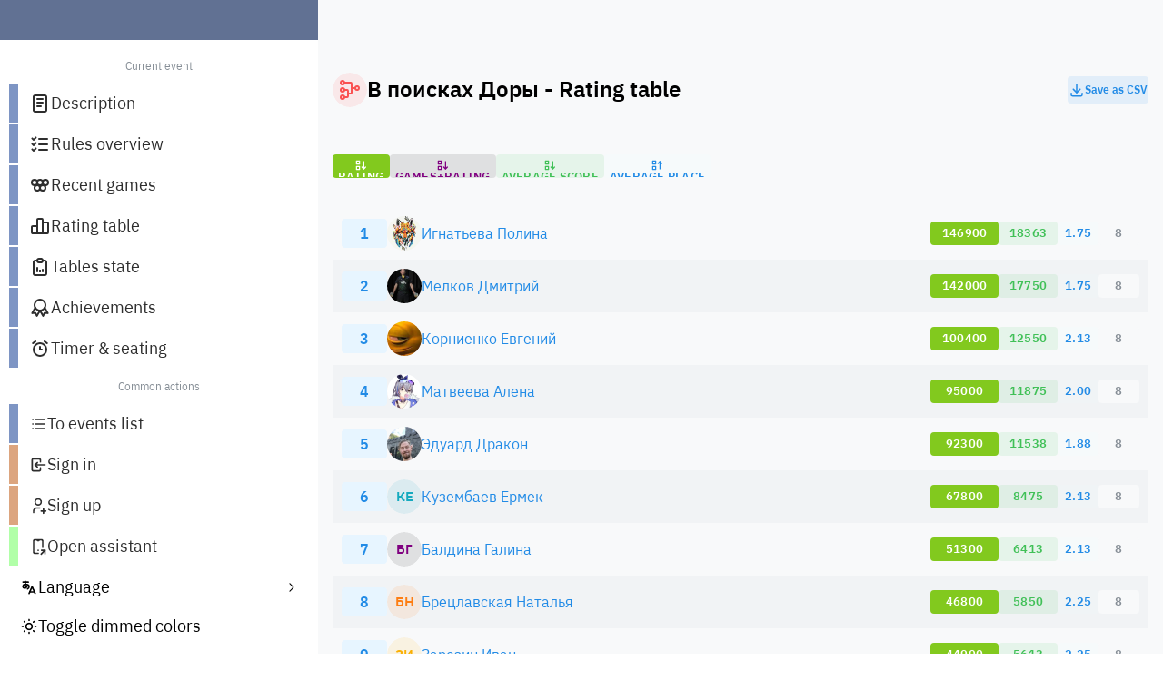

--- FILE ---
content_type: text/html; charset=utf-8
request_url: https://rating.riichimahjong.org/event/296/order/rating
body_size: 7784
content:
<!DOCTYPE html>
<html lang="en">
<head>
  <title data-rh="true">Rating table - В поисках Доры - Sigrun</title>
<meta data-rh="true" charset="UTF-8"/><meta data-rh="true" name="viewport" content="width=device-width, initial-scale=1, maximum-scale=1"/><meta data-rh="true" name="title" content="Rating table - В поисках Доры - Sigrun"/><meta data-rh="true" name="description" content="Rating table of the event &quot;В поисках Доры&quot; provided by Mahjong Pantheon"/><meta data-rh="true" property="og:type" content="website"/><meta data-rh="true" property="og:url" content="https://rating.riichimahjong.org"/><meta data-rh="true" property="og:title" content="Rating table - В поисках Доры - Sigrun"/><meta data-rh="true" property="og:description" content="Rating table of the event &quot;В поисках Доры&quot; provided by Mahjong Pantheon"/><meta data-rh="true" property="twitter:card" content="summary"/><meta data-rh="true" property="twitter:url" content="https://rating.riichimahjong.org"/><meta data-rh="true" property="twitter:title" content="Rating table - В поисках Доры - Sigrun"/><meta data-rh="true" property="twitter:description" content="Rating table of the event &quot;В поисках Доры&quot; provided by Mahjong Pantheon"/>
<link data-rh="true" rel="icon" type="image/png" href="/assets/favicon-C2wD3oat.png"/><link data-rh="true" rel="help" href="https://riichimahjong.org"/>
<style></style>
  <script>window.initialData = {"Global_auth_":[false,false,null,[]],"EventInfo_event_296":[{"id":296,"title":"В поисках Доры","description":"3й турнир 2023 в Екатеринбурге","finished":true,"isListed":true,"isRatingShown":true,"tournamentStarted":true,"type":"EVENT_TYPE_TOURNAMENT","isPrescripted":false,"isTeam":false,"hasSeries":false,"withChips":false,"minGamesCount":0,"achievementsShown":true,"withYakitori":false,"platformId":-1,"allowManualAddReplay":true}],"RatingTable_event_296_desc_rating_all_fundefined_tundefined":[{"id":235,"title":"Игнатьева Полина","tenhouId":"Lisets","rating":146900,"chips":0,"winnerZone":true,"avgPlace":1.75,"avgScore":18362.5,"gamesPlayed":8,"teamName":"","hasAvatar":true,"lastUpdate":"2025-04-22T19:58:44.000Z","penaltiesAmount":0,"penaltiesCount":0},{"id":272,"title":"Мелков Дмитрий","tenhouId":"","rating":142000,"chips":0,"winnerZone":true,"avgPlace":1.75,"avgScore":17750,"gamesPlayed":8,"teamName":"","hasAvatar":true,"lastUpdate":"2025-08-05T11:39:33.000Z","penaltiesAmount":0,"penaltiesCount":0},{"id":714,"title":"Корниенко Евгений","tenhouId":"Moraband","rating":100400,"chips":0,"winnerZone":true,"avgPlace":2.125,"avgScore":12550,"gamesPlayed":8,"teamName":"","hasAvatar":true,"lastUpdate":"2023-11-04T01:44:00.000Z","penaltiesAmount":0,"penaltiesCount":0},{"id":438,"title":"Матвеева Алена","tenhouId":"Sayaka-s","rating":95000,"chips":0,"winnerZone":true,"avgPlace":2,"avgScore":11875,"gamesPlayed":8,"teamName":"","hasAvatar":true,"lastUpdate":"2024-09-21T06:36:29.000Z","penaltiesAmount":0,"penaltiesCount":0},{"id":976,"title":"Эдуард Дракон","tenhouId":"Edard87","rating":92300,"chips":0,"winnerZone":true,"avgPlace":1.875,"avgScore":11537.5,"gamesPlayed":8,"teamName":"","hasAvatar":true,"lastUpdate":"2025-08-02T03:59:58.000Z","penaltiesAmount":0,"penaltiesCount":0},{"id":975,"title":"Кузембаев Ермек","tenhouId":"","rating":67800,"chips":0,"winnerZone":true,"avgPlace":2.125,"avgScore":8475,"gamesPlayed":8,"teamName":"","hasAvatar":false,"lastUpdate":"2024-02-27T06:08:06.000Z","penaltiesAmount":0,"penaltiesCount":0},{"id":219,"title":"Балдина Галина","tenhouId":"","rating":51300,"chips":0,"winnerZone":true,"avgPlace":2.125,"avgScore":6412.5,"gamesPlayed":8,"teamName":"","hasAvatar":false,"lastUpdate":"2026-01-27T11:39:48.310Z","penaltiesAmount":0,"penaltiesCount":0},{"id":799,"title":"Брецлавская Наталья","tenhouId":"NatashaYaku","rating":46800,"chips":0,"winnerZone":true,"avgPlace":2.25,"avgScore":5850,"gamesPlayed":8,"teamName":"","hasAvatar":false,"lastUpdate":"2026-01-27T11:39:48.310Z","penaltiesAmount":0,"penaltiesCount":0},{"id":218,"title":"Зарезин Иван","tenhouId":"","rating":44900,"chips":0,"winnerZone":true,"avgPlace":2.25,"avgScore":5612.5,"gamesPlayed":8,"teamName":"","hasAvatar":false,"lastUpdate":"2026-01-27T11:39:48.310Z","penaltiesAmount":0,"penaltiesCount":0},{"id":485,"title":"Санжаров Роман","tenhouId":"Roman-S-","rating":41200,"chips":0,"winnerZone":true,"avgPlace":2.25,"avgScore":5150,"gamesPlayed":8,"teamName":"","hasAvatar":true,"lastUpdate":"2024-09-21T06:04:45.000Z","penaltiesAmount":0,"penaltiesCount":0},{"id":974,"title":"Бикбулатов Руслан","tenhouId":"","rating":16700,"chips":0,"winnerZone":true,"avgPlace":2.5,"avgScore":2087.5,"gamesPlayed":8,"teamName":"","hasAvatar":false,"lastUpdate":"2024-08-30T21:34:00.000Z","penaltiesAmount":0,"penaltiesCount":0},{"id":809,"title":"Астафьев Михаил","tenhouId":"","rating":9800,"chips":0,"winnerZone":true,"avgPlace":2.375,"avgScore":1225,"gamesPlayed":8,"teamName":"","hasAvatar":false,"lastUpdate":"2024-05-04T10:36:02.000Z","penaltiesAmount":0,"penaltiesCount":0},{"id":772,"title":"Брецлавская Елена","tenhouId":"Lensik79","rating":8600,"chips":0,"winnerZone":true,"avgPlace":2.375,"avgScore":1075,"gamesPlayed":8,"teamName":"","hasAvatar":false,"lastUpdate":"2025-03-01T15:56:39.000Z","penaltiesAmount":0,"penaltiesCount":0},{"id":73,"title":"Геращенко Богдан","tenhouId":"daftt","rating":3300,"chips":0,"winnerZone":true,"avgPlace":2.5,"avgScore":412.5,"gamesPlayed":8,"teamName":"","hasAvatar":false,"lastUpdate":"2025-04-05T06:07:50.000Z","penaltiesAmount":0,"penaltiesCount":0},{"id":210,"title":"Черных Светлана","tenhouId":"SvCh","rating":-900,"chips":0,"winnerZone":false,"avgPlace":2.5,"avgScore":-112.5,"gamesPlayed":8,"teamName":"","hasAvatar":true,"lastUpdate":"2024-05-07T13:14:43.000Z","penaltiesAmount":0,"penaltiesCount":0},{"id":304,"title":"Александров Денис","tenhouId":"denis_mm","rating":-2300,"chips":0,"winnerZone":false,"avgPlace":2.25,"avgScore":-287.5,"gamesPlayed":8,"teamName":"","hasAvatar":true,"lastUpdate":"2025-04-10T06:55:54.000Z","penaltiesAmount":0,"penaltiesCount":0},{"id":973,"title":"Исабаев Рустам","tenhouId":"","rating":-20100,"chips":0,"winnerZone":false,"avgPlace":2.625,"avgScore":-2512.5,"gamesPlayed":8,"teamName":"","hasAvatar":false,"lastUpdate":"2026-01-27T11:39:48.310Z","penaltiesAmount":0,"penaltiesCount":0},{"id":211,"title":"Сайфулин Андрей","tenhouId":"","rating":-42600,"chips":0,"winnerZone":false,"avgPlace":2.875,"avgScore":-5325,"gamesPlayed":8,"teamName":"","hasAvatar":true,"lastUpdate":"2025-07-05T08:39:58.000Z","penaltiesAmount":0,"penaltiesCount":0},{"id":773,"title":"Брецлавский Виктор","tenhouId":"ViktorRu","rating":-43000,"chips":0,"winnerZone":false,"avgPlace":2.75,"avgScore":-5375,"gamesPlayed":8,"teamName":"","hasAvatar":true,"lastUpdate":"2025-01-30T14:53:41.000Z","penaltiesAmount":0,"penaltiesCount":0},{"id":220,"title":"Датков Сергей ","tenhouId":"","rating":-54300,"chips":0,"winnerZone":false,"avgPlace":2.875,"avgScore":-6787.5,"gamesPlayed":8,"teamName":"","hasAvatar":false,"lastUpdate":"2023-08-25T11:43:50.000Z","penaltiesAmount":0,"penaltiesCount":0},{"id":439,"title":"Бикбулатова Юлия","tenhouId":"Yuliya74","rating":-55200,"chips":0,"winnerZone":false,"avgPlace":2.75,"avgScore":-6900,"gamesPlayed":8,"teamName":"","hasAvatar":false,"lastUpdate":"2023-10-12T07:55:34.000Z","penaltiesAmount":0,"penaltiesCount":0},{"id":208,"title":"Телегина Мария","tenhouId":"","rating":-60700,"chips":0,"winnerZone":false,"avgPlace":2.875,"avgScore":-7587.5,"gamesPlayed":8,"teamName":"","hasAvatar":true,"lastUpdate":"2025-03-02T04:27:35.000Z","penaltiesAmount":0,"penaltiesCount":0},{"id":1232,"title":"Раис Рахманкулов","tenhouId":"","rating":-73500,"chips":0,"winnerZone":false,"avgPlace":2.875,"avgScore":-9187.5,"gamesPlayed":8,"teamName":"","hasAvatar":false,"lastUpdate":"2023-08-25T08:22:16.000Z","penaltiesAmount":0,"penaltiesCount":0},{"id":798,"title":"Бураков Иван","tenhouId":"Бураков Иван","rating":-79600,"chips":0,"winnerZone":false,"avgPlace":2.75,"avgScore":-9950,"gamesPlayed":8,"teamName":"","hasAvatar":false,"lastUpdate":"2024-08-23T14:31:50.000Z","penaltiesAmount":0,"penaltiesCount":0},{"id":788,"title":"Белов Тимофей","tenhouId":"","rating":-84400,"chips":0,"winnerZone":false,"avgPlace":3,"avgScore":-10550,"gamesPlayed":8,"teamName":"","hasAvatar":false,"lastUpdate":"2024-05-10T04:19:20.000Z","penaltiesAmount":0,"penaltiesCount":0},{"id":985,"title":"Евгений Медведев","tenhouId":"EZMA","rating":-126400,"chips":0,"winnerZone":false,"avgPlace":3,"avgScore":-15800,"gamesPlayed":8,"teamName":"","hasAvatar":true,"lastUpdate":"2024-09-22T14:33:48.000Z","penaltiesAmount":0,"penaltiesCount":0},{"id":440,"title":"Матросова Наталия","tenhouId":"nattasha","rating":-153900,"chips":0,"winnerZone":false,"avgPlace":3.25,"avgScore":-19237.5,"gamesPlayed":8,"teamName":"","hasAvatar":false,"lastUpdate":"2026-01-27T11:39:48.310Z","penaltiesAmount":0,"penaltiesCount":0},{"id":635,"title":"Рыжкин Данил","tenhouId":"Nikhzyr","rating":-155100,"chips":0,"winnerZone":false,"avgPlace":3.375,"avgScore":-19387.5,"gamesPlayed":8,"teamName":"","hasAvatar":true,"lastUpdate":"2024-08-16T12:47:31.000Z","penaltiesAmount":0,"penaltiesCount":0}]};</script>
  <script type="module" crossorigin src="/assets/index-Dfek4diY.js"></script>
  <link rel="modulepreload" crossorigin href="/assets/vendor-QKrWiHmx.js">
  <link rel="stylesheet" crossorigin href="/assets/vendor-6q_rHjqV.css">
  <link rel="stylesheet" crossorigin href="/assets/index-_xqwVi3m.css">
<link rel="manifest" href="/manifest.webmanifest"><script id="vite-plugin-pwa:register-sw" src="/registerSW.js"></script></head>
<body>
<div id="root"><style data-mantine-styles="true">:root{--mantine-font-family: IBM Plex Sans, Noto Sans Wind, Sans, serif;--mantine-font-family-headings: IBM Plex Sans, Noto Sans Wind, Sans, serif;}</style><style data-mantine-styles="classes">@media (max-width: 35.99375em) {.mantine-visible-from-xs {display: none !important;}}@media (min-width: 36em) {.mantine-hidden-from-xs {display: none !important;}}@media (max-width: 47.99375em) {.mantine-visible-from-sm {display: none !important;}}@media (min-width: 48em) {.mantine-hidden-from-sm {display: none !important;}}@media (max-width: 61.99375em) {.mantine-visible-from-md {display: none !important;}}@media (min-width: 62em) {.mantine-hidden-from-md {display: none !important;}}@media (max-width: 74.99375em) {.mantine-visible-from-lg {display: none !important;}}@media (min-width: 75em) {.mantine-hidden-from-lg {display: none !important;}}@media (max-width: 87.99375em) {.mantine-visible-from-xl {display: none !important;}}@media (min-width: 88em) {.mantine-hidden-from-xl {display: none !important;}}</style><style data-mantine-styles="inline">:root{--app-shell-navbar-width:calc(21.875rem * var(--mantine-scale));--app-shell-navbar-offset:calc(21.875rem * var(--mantine-scale));--app-shell-header-height:calc(2.75rem * var(--mantine-scale));--app-shell-header-offset:calc(2.75rem * var(--mantine-scale));--app-shell-footer-height:calc(3.75rem * var(--mantine-scale));--app-shell-footer-offset:calc(3.75rem * var(--mantine-scale));--app-shell-padding:var(--mantine-spacing-md);}@media(max-width: 62em){:root{--app-shell-navbar-width:100%;--app-shell-navbar-offset:0px;}}</style><div style="--app-shell-transition-duration:200ms;--app-shell-transition-timing-function:ease" class="m_89ab340 mantine-AppShell-root" data-resizing="true"><header style="--app-shell-header-z-index:100;margin-bottom:calc(7.5rem * var(--mantine-scale));padding-left:0rem" class="m_3b16f56b mantine-AppShell-header right-scroll-bar-position css-1nzgxtj" data-with-border="true"><div style="height:calc(2.75rem * var(--mantine-scale));position:relative" class="m_7485cace mantine-Container-root"><div class="css-o5fd1r"><button style="--ai-size:var(--ai-size-xl);--ai-bg:var(--mantine-color-green-filled);--ai-hover:var(--mantine-color-green-filled-hover);--ai-color:var(--mantine-color-white);--ai-bd:calc(0.0625rem * var(--mantine-scale)) solid transparent;height:44px" class="mantine-focus-auto mantine-active m_8d3f4000 mantine-ActionIcon-root m_87cf2631 mantine-UnstyledButton-root" data-variant="filled" data-size="xl" type="button" title="Open menu"><span class="m_8d3afb97 mantine-ActionIcon-icon"><svg xmlns="http://www.w3.org/2000/svg" width="2rem" height="2rem" viewBox="0 0 24 24" fill="none" stroke="currentColor" stroke-width="2" stroke-linecap="round" stroke-linejoin="round" class="tabler-icon tabler-icon-list "><path d="M9 6l11 0"></path><path d="M9 12l11 0"></path><path d="M9 18l11 0"></path><path d="M5 6l0 .01"></path><path d="M5 12l0 .01"></path><path d="M5 18l0 .01"></path></svg></span></button></div></div></header><main style="background-color:#f8f9fa" class="m_8983817 mantine-AppShell-main"><div class="m_7485cace mantine-Container-root"><div style="--stack-gap:var(--mantine-spacing-md);--stack-align:stretch;--stack-justify:space-between" class="m_6d731127 mantine-Stack-root"><h2 style="display:flex;gap:20px"><div style="--avatar-radius:var(--mantine-radius-xl);--avatar-bg:var(--mantine-color-red-light);--avatar-color:var(--mantine-color-red-light-color);--avatar-bd:calc(0.0625rem * var(--mantine-scale)) solid transparent" class="m_f85678b6 mantine-Avatar-root"><span class="m_104cd71f mantine-Avatar-placeholder"><svg xmlns="http://www.w3.org/2000/svg" width="24" height="24" viewBox="0 0 24 24" fill="none" stroke="currentColor" stroke-width="2" stroke-linecap="round" stroke-linejoin="round" class="tabler-icon tabler-icon-tournament "><path d="M4 4m-2 0a2 2 0 1 0 4 0a2 2 0 1 0 -4 0"></path><path d="M20 10m-2 0a2 2 0 1 0 4 0a2 2 0 1 0 -4 0"></path><path d="M4 12m-2 0a2 2 0 1 0 4 0a2 2 0 1 0 -4 0"></path><path d="M4 20m-2 0a2 2 0 1 0 4 0a2 2 0 1 0 -4 0"></path><path d="M6 12h3a1 1 0 0 1 1 1v6a1 1 0 0 1 -1 1h-3"></path><path d="M6 4h7a1 1 0 0 1 1 1v10a1 1 0 0 1 -1 1h-2"></path><path d="M14 10h4"></path></svg></span></div>В поисках Доры<!-- --> - <!-- -->Rating table</h2><button style="--button-height:var(--button-height-xs);--button-padding-x:var(--button-padding-x-xs);--button-fz:var(--mantine-font-size-xs);--button-bg:var(--mantine-color-blue-light);--button-hover:var(--mantine-color-blue-light-hover);--button-color:var(--mantine-color-blue-light-color);--button-bd:calc(0.0625rem * var(--mantine-scale)) solid transparent" class="mantine-focus-auto mantine-active m_77c9d27d mantine-Button-root m_87cf2631 mantine-UnstyledButton-root" data-variant="light" data-size="xs" data-with-left-section="true" type="button"><span class="m_80f1301b mantine-Button-inner"><span class="m_a74036a mantine-Button-section" data-position="left"><svg xmlns="http://www.w3.org/2000/svg" width="1.1rem" height="1.1rem" viewBox="0 0 24 24" fill="none" stroke="currentColor" stroke-width="2" stroke-linecap="round" stroke-linejoin="round" class="tabler-icon tabler-icon-download "><path d="M4 17v2a2 2 0 0 0 2 2h12a2 2 0 0 0 2 -2v-2"></path><path d="M7 11l5 5l5 -5"></path><path d="M12 4l0 12"></path></svg></span><span class="m_811560b9 mantine-Button-label">Save as CSV</span></span></button></div><div style="height:var(--mantine-spacing-md);min-height:var(--mantine-spacing-md)" class=""></div><div style="--divider-size:var(--divider-size-xs)" class="m_3eebeb36 mantine-Divider-root" data-size="xs" data-orientation="horizontal" role="separator"></div><div style="height:var(--mantine-spacing-md);min-height:var(--mantine-spacing-md)" class=""></div><div style="--stack-gap:var(--mantine-spacing-md);--stack-align:stretch;--stack-justify:flex-start" class="m_6d731127 mantine-Stack-root"><div style="--stack-gap:var(--mantine-spacing-md);--stack-align:stretch;--stack-justify:flex-start" class="m_6d731127 mantine-Stack-root"><div style="--stack-gap:var(--mantine-spacing-md);--stack-align:stretch;--stack-justify:flex-end" class="m_6d731127 mantine-Stack-root"><div style="--group-child-width:calc(50% - (var(--mantine-spacing-md) - var(--mantine-spacing-md) / 2));--group-gap:var(--mantine-spacing-md);--group-align:center;--group-justify:flex-start;--group-wrap:wrap" class="m_4081bf90 mantine-Group-root" data-grow="true"><a style="--badge-height:var(--badge-height-lg);--badge-padding-x:var(--badge-padding-x-lg);--badge-fz:var(--badge-fz-lg);--badge-radius:var(--mantine-radius-sm);--badge-bg:var(--mantine-color-lime-filled);--badge-color:var(--mantine-color-white);--badge-bd:calc(0.0625rem * var(--mantine-scale)) solid transparent;cursor:pointer;padding-left:calc(0.3125rem * var(--mantine-scale));padding-right:calc(0.3125rem * var(--mantine-scale))" class="m_347db0ec mantine-Badge-root" data-variant="filled" data-size="lg" data-with-left-section="true" href="/event/296/order/rating"><span class="m_91fdda9b mantine-Badge-section" data-position="left"><div style="margin-top:calc(0.4375rem * var(--mantine-scale))" class=""><svg xmlns="http://www.w3.org/2000/svg" width="1rem" height="1rem" viewBox="0 0 24 24" fill="none" stroke="currentColor" stroke-width="2" stroke-linecap="round" stroke-linejoin="round" class="tabler-icon tabler-icon-sort-descending-2 "><path d="M5 5m0 .5a.5 .5 0 0 1 .5 -.5h4a.5 .5 0 0 1 .5 .5v4a.5 .5 0 0 1 -.5 .5h-4a.5 .5 0 0 1 -.5 -.5z"></path><path d="M5 14m0 .5a.5 .5 0 0 1 .5 -.5h4a.5 .5 0 0 1 .5 .5v4a.5 .5 0 0 1 -.5 .5h-4a.5 .5 0 0 1 -.5 -.5z"></path><path d="M14 15l3 3l3 -3"></path><path d="M17 18v-12"></path></svg></div></span><span class="m_5add502a mantine-Badge-label">Rating</span></a><a style="--badge-height:var(--badge-height-lg);--badge-padding-x:var(--badge-padding-x-lg);--badge-fz:var(--badge-fz-lg);--badge-radius:var(--mantine-radius-sm);--badge-bg:rgba(0, 0, 0, 0.1);--badge-color:purple;--badge-bd:calc(0.0625rem * var(--mantine-scale)) solid transparent;cursor:pointer;padding-left:calc(0.3125rem * var(--mantine-scale));padding-right:calc(0.3125rem * var(--mantine-scale))" class="m_347db0ec mantine-Badge-root" data-variant="light" data-size="lg" data-with-left-section="true" href="/event/296/order/games_and_rating"><span class="m_91fdda9b mantine-Badge-section" data-position="left"><div style="margin-top:calc(0.4375rem * var(--mantine-scale))" class=""><svg xmlns="http://www.w3.org/2000/svg" width="1rem" height="1rem" viewBox="0 0 24 24" fill="none" stroke="currentColor" stroke-width="2" stroke-linecap="round" stroke-linejoin="round" class="tabler-icon tabler-icon-sort-descending-2 "><path d="M5 5m0 .5a.5 .5 0 0 1 .5 -.5h4a.5 .5 0 0 1 .5 .5v4a.5 .5 0 0 1 -.5 .5h-4a.5 .5 0 0 1 -.5 -.5z"></path><path d="M5 14m0 .5a.5 .5 0 0 1 .5 -.5h4a.5 .5 0 0 1 .5 .5v4a.5 .5 0 0 1 -.5 .5h-4a.5 .5 0 0 1 -.5 -.5z"></path><path d="M14 15l3 3l3 -3"></path><path d="M17 18v-12"></path></svg></div></span><span class="m_5add502a mantine-Badge-label">Games+Rating</span></a></div><div style="--group-child-width:calc(50% - (var(--mantine-spacing-md) - var(--mantine-spacing-md) / 2));--group-gap:var(--mantine-spacing-md);--group-align:center;--group-justify:flex-start;--group-wrap:wrap" class="m_4081bf90 mantine-Group-root" data-grow="true"><a style="--badge-height:var(--badge-height-lg);--badge-padding-x:var(--badge-padding-x-lg);--badge-fz:var(--badge-fz-lg);--badge-radius:var(--mantine-radius-sm);--badge-bg:var(--mantine-color-green-light);--badge-color:var(--mantine-color-green-light-color);--badge-bd:calc(0.0625rem * var(--mantine-scale)) solid transparent;cursor:pointer;padding-left:calc(0.3125rem * var(--mantine-scale));padding-right:calc(0.3125rem * var(--mantine-scale))" class="m_347db0ec mantine-Badge-root" data-variant="light" data-size="lg" data-with-left-section="true" href="/event/296/order/avg_score"><span class="m_91fdda9b mantine-Badge-section" data-position="left"><div style="margin-top:calc(0.4375rem * var(--mantine-scale))" class=""><svg xmlns="http://www.w3.org/2000/svg" width="1rem" height="1rem" viewBox="0 0 24 24" fill="none" stroke="currentColor" stroke-width="2" stroke-linecap="round" stroke-linejoin="round" class="tabler-icon tabler-icon-sort-descending-2 "><path d="M5 5m0 .5a.5 .5 0 0 1 .5 -.5h4a.5 .5 0 0 1 .5 .5v4a.5 .5 0 0 1 -.5 .5h-4a.5 .5 0 0 1 -.5 -.5z"></path><path d="M5 14m0 .5a.5 .5 0 0 1 .5 -.5h4a.5 .5 0 0 1 .5 .5v4a.5 .5 0 0 1 -.5 .5h-4a.5 .5 0 0 1 -.5 -.5z"></path><path d="M14 15l3 3l3 -3"></path><path d="M17 18v-12"></path></svg></div></span><span class="m_5add502a mantine-Badge-label">Average score</span></a><a style="--badge-height:var(--badge-height-lg);--badge-padding-x:var(--badge-padding-x-lg);--badge-fz:var(--badge-fz-lg);--badge-radius:var(--mantine-radius-sm);--badge-bg:rgba(227, 250, 252, 0.1);--badge-color:#e3fafc;--badge-bd:calc(0.0625rem * var(--mantine-scale)) solid transparent;cursor:pointer;padding-left:calc(0.3125rem * var(--mantine-scale));padding-right:calc(0.3125rem * var(--mantine-scale));color:#228be6" class="m_347db0ec mantine-Badge-root" data-variant="light" data-size="lg" data-with-left-section="true" href="/event/296/order/avg_place"><span class="m_91fdda9b mantine-Badge-section" data-position="left"><div style="margin-top:calc(0.4375rem * var(--mantine-scale))" class=""><svg xmlns="http://www.w3.org/2000/svg" width="1rem" height="1rem" viewBox="0 0 24 24" fill="none" stroke="currentColor" stroke-width="2" stroke-linecap="round" stroke-linejoin="round" class="tabler-icon tabler-icon-sort-ascending-2 "><path d="M14 9l3 -3l3 3"></path><path d="M5 5m0 .5a.5 .5 0 0 1 .5 -.5h4a.5 .5 0 0 1 .5 .5v4a.5 .5 0 0 1 -.5 .5h-4a.5 .5 0 0 1 -.5 -.5z"></path><path d="M5 14m0 .5a.5 .5 0 0 1 .5 -.5h4a.5 .5 0 0 1 .5 .5v4a.5 .5 0 0 1 -.5 .5h-4a.5 .5 0 0 1 -.5 -.5z"></path><path d="M17 6v12"></path></svg></div></span><span class="m_5add502a mantine-Badge-label">Average place</span></a></div></div></div></div><div style="height:var(--mantine-spacing-md);min-height:var(--mantine-spacing-md)" class=""></div><div style="--divider-size:var(--divider-size-xs)" class="m_3eebeb36 mantine-Divider-root" data-size="xs" data-orientation="horizontal" role="separator"></div><div style="height:var(--mantine-spacing-md);min-height:var(--mantine-spacing-md)" class=""></div><div style="position:relative" class=""><div style="--stack-gap:0rem;--stack-align:stretch;--stack-justify:flex-start" class="m_6d731127 mantine-Stack-root"><div style="--stack-gap:var(--mantine-spacing-xs);--stack-align:stretch;--stack-justify:flex-start;padding:10px;background-color:transparent" class="m_6d731127 mantine-Stack-root"><div style="--group-gap:var(--mantine-spacing-md);--group-align:center;--group-justify:flex-start;--group-wrap:wrap;flex:1" class="m_4081bf90 mantine-Group-root"><div style="--badge-height:var(--badge-height-xl);--badge-padding-x:var(--badge-padding-x-xl);--badge-fz:var(--badge-fz-xl);--badge-radius:var(--mantine-radius-sm);--badge-bg:#e7f5ff;--badge-color:var(--mantine-color-white);--badge-bd:calc(0.0625rem * var(--mantine-scale)) solid transparent;padding:0;color:#228be6;width:calc(3.125rem * var(--mantine-scale))" class="m_347db0ec mantine-Badge-root" data-size="xl"><span class="m_5add502a mantine-Badge-label">1</span></div><div style="--avatar-size:var(--avatar-size-md);--avatar-radius:var(--mantine-radius-xl)" class="m_f85678b6 mantine-Avatar-root" data-size="md" title="#235"><img class="m_11f8ac07 mantine-Avatar-image" src="https://storage.riichimahjong.org/files/avatars/user_235.jpg?2025-04-22T19:58:44.000Z"/></div><div style="--stack-gap:calc(0.125rem * var(--mantine-scale));--stack-align:stretch;--stack-justify:flex-start" class="m_6d731127 mantine-Stack-root"><a class="mantine-focus-auto m_849cf0da m_b6d8b162 mantine-Text-root mantine-Anchor-root" data-underline="hover" href="/event/296/player/235">Игнатьева Полина</a></div></div><div style="--group-child-width:calc(25% - (calc(0.125rem * var(--mantine-scale)) - calc(0.125rem * var(--mantine-scale)) / 4));--group-gap:calc(0.125rem * var(--mantine-scale));--group-align:center;--group-justify:flex-start;--group-wrap:wrap" class="m_4081bf90 mantine-Group-root" data-grow="true"><div style="--badge-height:var(--badge-height-lg);--badge-padding-x:var(--badge-padding-x-lg);--badge-fz:var(--badge-fz-lg);--badge-radius:var(--mantine-radius-sm);--badge-bg:var(--mantine-color-lime-filled);--badge-color:var(--mantine-color-white);--badge-bd:calc(0.0625rem * var(--mantine-scale)) solid transparent;padding:0;width:calc(4.6875rem * var(--mantine-scale))" class="m_347db0ec mantine-Badge-root" data-variant="filled" data-size="lg"><span class="m_5add502a mantine-Badge-label">146900</span></div><div style="--badge-height:var(--badge-height-lg);--badge-padding-x:var(--badge-padding-x-lg);--badge-fz:var(--badge-fz-lg);--badge-radius:var(--mantine-radius-sm);--badge-bg:var(--mantine-color-green-light);--badge-color:var(--mantine-color-green-light-color);--badge-bd:calc(0.0625rem * var(--mantine-scale)) solid transparent;padding:0;width:calc(4.0625rem * var(--mantine-scale))" class="m_347db0ec mantine-Badge-root" data-variant="light" data-size="lg"><span class="m_5add502a mantine-Badge-label">18363</span></div><div style="--badge-height:var(--badge-height-lg);--badge-padding-x:var(--badge-padding-x-lg);--badge-fz:var(--badge-fz-lg);--badge-radius:var(--mantine-radius-sm);--badge-bg:rgba(227, 250, 252, 0.1);--badge-color:#e3fafc;--badge-bd:calc(0.0625rem * var(--mantine-scale)) solid transparent;padding:0;color:#228be6;width:calc(2.8125rem * var(--mantine-scale))" class="m_347db0ec mantine-Badge-root" data-variant="light" data-size="lg"><span class="m_5add502a mantine-Badge-label">1.75</span></div><div style="--badge-height:var(--badge-height-lg);--badge-padding-x:var(--badge-padding-x-lg);--badge-fz:var(--badge-fz-lg);--badge-radius:var(--mantine-radius-sm);--badge-bg:#f8f9fa;--badge-color:var(--mantine-color-white);--badge-bd:calc(0.0625rem * var(--mantine-scale)) solid transparent;padding:0;color:#868e96;width:calc(2.8125rem * var(--mantine-scale))" class="m_347db0ec mantine-Badge-root" data-size="lg" title="Games played"><span class="m_5add502a mantine-Badge-label">8</span></div></div></div><div style="--stack-gap:var(--mantine-spacing-xs);--stack-align:stretch;--stack-justify:flex-start;padding:10px;background-color:#f1f3f5" class="m_6d731127 mantine-Stack-root"><div style="--group-gap:var(--mantine-spacing-md);--group-align:center;--group-justify:flex-start;--group-wrap:wrap;flex:1" class="m_4081bf90 mantine-Group-root"><div style="--badge-height:var(--badge-height-xl);--badge-padding-x:var(--badge-padding-x-xl);--badge-fz:var(--badge-fz-xl);--badge-radius:var(--mantine-radius-sm);--badge-bg:#e7f5ff;--badge-color:var(--mantine-color-white);--badge-bd:calc(0.0625rem * var(--mantine-scale)) solid transparent;padding:0;color:#228be6;width:calc(3.125rem * var(--mantine-scale))" class="m_347db0ec mantine-Badge-root" data-size="xl"><span class="m_5add502a mantine-Badge-label">2</span></div><div style="--avatar-size:var(--avatar-size-md);--avatar-radius:var(--mantine-radius-xl)" class="m_f85678b6 mantine-Avatar-root" data-size="md" title="#272"><img class="m_11f8ac07 mantine-Avatar-image" src="https://storage.riichimahjong.org/files/avatars/user_272.jpg?2025-08-05T11:39:33.000Z"/></div><div style="--stack-gap:calc(0.125rem * var(--mantine-scale));--stack-align:stretch;--stack-justify:flex-start" class="m_6d731127 mantine-Stack-root"><a class="mantine-focus-auto m_849cf0da m_b6d8b162 mantine-Text-root mantine-Anchor-root" data-underline="hover" href="/event/296/player/272">Мелков Дмитрий</a></div></div><div style="--group-child-width:calc(25% - (calc(0.125rem * var(--mantine-scale)) - calc(0.125rem * var(--mantine-scale)) / 4));--group-gap:calc(0.125rem * var(--mantine-scale));--group-align:center;--group-justify:flex-start;--group-wrap:wrap" class="m_4081bf90 mantine-Group-root" data-grow="true"><div style="--badge-height:var(--badge-height-lg);--badge-padding-x:var(--badge-padding-x-lg);--badge-fz:var(--badge-fz-lg);--badge-radius:var(--mantine-radius-sm);--badge-bg:var(--mantine-color-lime-filled);--badge-color:var(--mantine-color-white);--badge-bd:calc(0.0625rem * var(--mantine-scale)) solid transparent;padding:0;width:calc(4.6875rem * var(--mantine-scale))" class="m_347db0ec mantine-Badge-root" data-variant="filled" data-size="lg"><span class="m_5add502a mantine-Badge-label">142000</span></div><div style="--badge-height:var(--badge-height-lg);--badge-padding-x:var(--badge-padding-x-lg);--badge-fz:var(--badge-fz-lg);--badge-radius:var(--mantine-radius-sm);--badge-bg:var(--mantine-color-green-light);--badge-color:var(--mantine-color-green-light-color);--badge-bd:calc(0.0625rem * var(--mantine-scale)) solid transparent;padding:0;width:calc(4.0625rem * var(--mantine-scale))" class="m_347db0ec mantine-Badge-root" data-variant="light" data-size="lg"><span class="m_5add502a mantine-Badge-label">17750</span></div><div style="--badge-height:var(--badge-height-lg);--badge-padding-x:var(--badge-padding-x-lg);--badge-fz:var(--badge-fz-lg);--badge-radius:var(--mantine-radius-sm);--badge-bg:rgba(227, 250, 252, 0.1);--badge-color:#e3fafc;--badge-bd:calc(0.0625rem * var(--mantine-scale)) solid transparent;padding:0;color:#228be6;width:calc(2.8125rem * var(--mantine-scale))" class="m_347db0ec mantine-Badge-root" data-variant="light" data-size="lg"><span class="m_5add502a mantine-Badge-label">1.75</span></div><div style="--badge-height:var(--badge-height-lg);--badge-padding-x:var(--badge-padding-x-lg);--badge-fz:var(--badge-fz-lg);--badge-radius:var(--mantine-radius-sm);--badge-bg:#f8f9fa;--badge-color:var(--mantine-color-white);--badge-bd:calc(0.0625rem * var(--mantine-scale)) solid transparent;padding:0;color:#868e96;width:calc(2.8125rem * var(--mantine-scale))" class="m_347db0ec mantine-Badge-root" data-size="lg" title="Games played"><span class="m_5add502a mantine-Badge-label">8</span></div></div></div><div style="--stack-gap:var(--mantine-spacing-xs);--stack-align:stretch;--stack-justify:flex-start;padding:10px;background-color:transparent" class="m_6d731127 mantine-Stack-root"><div style="--group-gap:var(--mantine-spacing-md);--group-align:center;--group-justify:flex-start;--group-wrap:wrap;flex:1" class="m_4081bf90 mantine-Group-root"><div style="--badge-height:var(--badge-height-xl);--badge-padding-x:var(--badge-padding-x-xl);--badge-fz:var(--badge-fz-xl);--badge-radius:var(--mantine-radius-sm);--badge-bg:#e7f5ff;--badge-color:var(--mantine-color-white);--badge-bd:calc(0.0625rem * var(--mantine-scale)) solid transparent;padding:0;color:#228be6;width:calc(3.125rem * var(--mantine-scale))" class="m_347db0ec mantine-Badge-root" data-size="xl"><span class="m_5add502a mantine-Badge-label">3</span></div><div style="--avatar-size:var(--avatar-size-md);--avatar-radius:var(--mantine-radius-xl)" class="m_f85678b6 mantine-Avatar-root" data-size="md" title="#714"><img class="m_11f8ac07 mantine-Avatar-image" src="https://storage.riichimahjong.org/files/avatars/user_714.jpg?2023-11-04T01:44:00.000Z"/></div><div style="--stack-gap:calc(0.125rem * var(--mantine-scale));--stack-align:stretch;--stack-justify:flex-start" class="m_6d731127 mantine-Stack-root"><a class="mantine-focus-auto m_849cf0da m_b6d8b162 mantine-Text-root mantine-Anchor-root" data-underline="hover" href="/event/296/player/714">Корниенко Евгений</a></div></div><div style="--group-child-width:calc(25% - (calc(0.125rem * var(--mantine-scale)) - calc(0.125rem * var(--mantine-scale)) / 4));--group-gap:calc(0.125rem * var(--mantine-scale));--group-align:center;--group-justify:flex-start;--group-wrap:wrap" class="m_4081bf90 mantine-Group-root" data-grow="true"><div style="--badge-height:var(--badge-height-lg);--badge-padding-x:var(--badge-padding-x-lg);--badge-fz:var(--badge-fz-lg);--badge-radius:var(--mantine-radius-sm);--badge-bg:var(--mantine-color-lime-filled);--badge-color:var(--mantine-color-white);--badge-bd:calc(0.0625rem * var(--mantine-scale)) solid transparent;padding:0;width:calc(4.6875rem * var(--mantine-scale))" class="m_347db0ec mantine-Badge-root" data-variant="filled" data-size="lg"><span class="m_5add502a mantine-Badge-label">100400</span></div><div style="--badge-height:var(--badge-height-lg);--badge-padding-x:var(--badge-padding-x-lg);--badge-fz:var(--badge-fz-lg);--badge-radius:var(--mantine-radius-sm);--badge-bg:var(--mantine-color-green-light);--badge-color:var(--mantine-color-green-light-color);--badge-bd:calc(0.0625rem * var(--mantine-scale)) solid transparent;padding:0;width:calc(4.0625rem * var(--mantine-scale))" class="m_347db0ec mantine-Badge-root" data-variant="light" data-size="lg"><span class="m_5add502a mantine-Badge-label">12550</span></div><div style="--badge-height:var(--badge-height-lg);--badge-padding-x:var(--badge-padding-x-lg);--badge-fz:var(--badge-fz-lg);--badge-radius:var(--mantine-radius-sm);--badge-bg:rgba(227, 250, 252, 0.1);--badge-color:#e3fafc;--badge-bd:calc(0.0625rem * var(--mantine-scale)) solid transparent;padding:0;color:#228be6;width:calc(2.8125rem * var(--mantine-scale))" class="m_347db0ec mantine-Badge-root" data-variant="light" data-size="lg"><span class="m_5add502a mantine-Badge-label">2.13</span></div><div style="--badge-height:var(--badge-height-lg);--badge-padding-x:var(--badge-padding-x-lg);--badge-fz:var(--badge-fz-lg);--badge-radius:var(--mantine-radius-sm);--badge-bg:#f8f9fa;--badge-color:var(--mantine-color-white);--badge-bd:calc(0.0625rem * var(--mantine-scale)) solid transparent;padding:0;color:#868e96;width:calc(2.8125rem * var(--mantine-scale))" class="m_347db0ec mantine-Badge-root" data-size="lg" title="Games played"><span class="m_5add502a mantine-Badge-label">8</span></div></div></div><div style="--stack-gap:var(--mantine-spacing-xs);--stack-align:stretch;--stack-justify:flex-start;padding:10px;background-color:#f1f3f5" class="m_6d731127 mantine-Stack-root"><div style="--group-gap:var(--mantine-spacing-md);--group-align:center;--group-justify:flex-start;--group-wrap:wrap;flex:1" class="m_4081bf90 mantine-Group-root"><div style="--badge-height:var(--badge-height-xl);--badge-padding-x:var(--badge-padding-x-xl);--badge-fz:var(--badge-fz-xl);--badge-radius:var(--mantine-radius-sm);--badge-bg:#e7f5ff;--badge-color:var(--mantine-color-white);--badge-bd:calc(0.0625rem * var(--mantine-scale)) solid transparent;padding:0;color:#228be6;width:calc(3.125rem * var(--mantine-scale))" class="m_347db0ec mantine-Badge-root" data-size="xl"><span class="m_5add502a mantine-Badge-label">4</span></div><div style="--avatar-size:var(--avatar-size-md);--avatar-radius:var(--mantine-radius-xl)" class="m_f85678b6 mantine-Avatar-root" data-size="md" title="#438"><img class="m_11f8ac07 mantine-Avatar-image" src="https://storage.riichimahjong.org/files/avatars/user_438.jpg?2024-09-21T06:36:29.000Z"/></div><div style="--stack-gap:calc(0.125rem * var(--mantine-scale));--stack-align:stretch;--stack-justify:flex-start" class="m_6d731127 mantine-Stack-root"><a class="mantine-focus-auto m_849cf0da m_b6d8b162 mantine-Text-root mantine-Anchor-root" data-underline="hover" href="/event/296/player/438">Матвеева Алена</a></div></div><div style="--group-child-width:calc(25% - (calc(0.125rem * var(--mantine-scale)) - calc(0.125rem * var(--mantine-scale)) / 4));--group-gap:calc(0.125rem * var(--mantine-scale));--group-align:center;--group-justify:flex-start;--group-wrap:wrap" class="m_4081bf90 mantine-Group-root" data-grow="true"><div style="--badge-height:var(--badge-height-lg);--badge-padding-x:var(--badge-padding-x-lg);--badge-fz:var(--badge-fz-lg);--badge-radius:var(--mantine-radius-sm);--badge-bg:var(--mantine-color-lime-filled);--badge-color:var(--mantine-color-white);--badge-bd:calc(0.0625rem * var(--mantine-scale)) solid transparent;padding:0;width:calc(4.6875rem * var(--mantine-scale))" class="m_347db0ec mantine-Badge-root" data-variant="filled" data-size="lg"><span class="m_5add502a mantine-Badge-label">95000</span></div><div style="--badge-height:var(--badge-height-lg);--badge-padding-x:var(--badge-padding-x-lg);--badge-fz:var(--badge-fz-lg);--badge-radius:var(--mantine-radius-sm);--badge-bg:var(--mantine-color-green-light);--badge-color:var(--mantine-color-green-light-color);--badge-bd:calc(0.0625rem * var(--mantine-scale)) solid transparent;padding:0;width:calc(4.0625rem * var(--mantine-scale))" class="m_347db0ec mantine-Badge-root" data-variant="light" data-size="lg"><span class="m_5add502a mantine-Badge-label">11875</span></div><div style="--badge-height:var(--badge-height-lg);--badge-padding-x:var(--badge-padding-x-lg);--badge-fz:var(--badge-fz-lg);--badge-radius:var(--mantine-radius-sm);--badge-bg:rgba(227, 250, 252, 0.1);--badge-color:#e3fafc;--badge-bd:calc(0.0625rem * var(--mantine-scale)) solid transparent;padding:0;color:#228be6;width:calc(2.8125rem * var(--mantine-scale))" class="m_347db0ec mantine-Badge-root" data-variant="light" data-size="lg"><span class="m_5add502a mantine-Badge-label">2.00</span></div><div style="--badge-height:var(--badge-height-lg);--badge-padding-x:var(--badge-padding-x-lg);--badge-fz:var(--badge-fz-lg);--badge-radius:var(--mantine-radius-sm);--badge-bg:#f8f9fa;--badge-color:var(--mantine-color-white);--badge-bd:calc(0.0625rem * var(--mantine-scale)) solid transparent;padding:0;color:#868e96;width:calc(2.8125rem * var(--mantine-scale))" class="m_347db0ec mantine-Badge-root" data-size="lg" title="Games played"><span class="m_5add502a mantine-Badge-label">8</span></div></div></div><div style="--stack-gap:var(--mantine-spacing-xs);--stack-align:stretch;--stack-justify:flex-start;padding:10px;background-color:transparent" class="m_6d731127 mantine-Stack-root"><div style="--group-gap:var(--mantine-spacing-md);--group-align:center;--group-justify:flex-start;--group-wrap:wrap;flex:1" class="m_4081bf90 mantine-Group-root"><div style="--badge-height:var(--badge-height-xl);--badge-padding-x:var(--badge-padding-x-xl);--badge-fz:var(--badge-fz-xl);--badge-radius:var(--mantine-radius-sm);--badge-bg:#e7f5ff;--badge-color:var(--mantine-color-white);--badge-bd:calc(0.0625rem * var(--mantine-scale)) solid transparent;padding:0;color:#228be6;width:calc(3.125rem * var(--mantine-scale))" class="m_347db0ec mantine-Badge-root" data-size="xl"><span class="m_5add502a mantine-Badge-label">5</span></div><div style="--avatar-size:var(--avatar-size-md);--avatar-radius:var(--mantine-radius-xl)" class="m_f85678b6 mantine-Avatar-root" data-size="md" title="#976"><img class="m_11f8ac07 mantine-Avatar-image" src="https://storage.riichimahjong.org/files/avatars/user_976.jpg?2025-08-02T03:59:58.000Z"/></div><div style="--stack-gap:calc(0.125rem * var(--mantine-scale));--stack-align:stretch;--stack-justify:flex-start" class="m_6d731127 mantine-Stack-root"><a class="mantine-focus-auto m_849cf0da m_b6d8b162 mantine-Text-root mantine-Anchor-root" data-underline="hover" href="/event/296/player/976">Эдуард Дракон</a></div></div><div style="--group-child-width:calc(25% - (calc(0.125rem * var(--mantine-scale)) - calc(0.125rem * var(--mantine-scale)) / 4));--group-gap:calc(0.125rem * var(--mantine-scale));--group-align:center;--group-justify:flex-start;--group-wrap:wrap" class="m_4081bf90 mantine-Group-root" data-grow="true"><div style="--badge-height:var(--badge-height-lg);--badge-padding-x:var(--badge-padding-x-lg);--badge-fz:var(--badge-fz-lg);--badge-radius:var(--mantine-radius-sm);--badge-bg:var(--mantine-color-lime-filled);--badge-color:var(--mantine-color-white);--badge-bd:calc(0.0625rem * var(--mantine-scale)) solid transparent;padding:0;width:calc(4.6875rem * var(--mantine-scale))" class="m_347db0ec mantine-Badge-root" data-variant="filled" data-size="lg"><span class="m_5add502a mantine-Badge-label">92300</span></div><div style="--badge-height:var(--badge-height-lg);--badge-padding-x:var(--badge-padding-x-lg);--badge-fz:var(--badge-fz-lg);--badge-radius:var(--mantine-radius-sm);--badge-bg:var(--mantine-color-green-light);--badge-color:var(--mantine-color-green-light-color);--badge-bd:calc(0.0625rem * var(--mantine-scale)) solid transparent;padding:0;width:calc(4.0625rem * var(--mantine-scale))" class="m_347db0ec mantine-Badge-root" data-variant="light" data-size="lg"><span class="m_5add502a mantine-Badge-label">11538</span></div><div style="--badge-height:var(--badge-height-lg);--badge-padding-x:var(--badge-padding-x-lg);--badge-fz:var(--badge-fz-lg);--badge-radius:var(--mantine-radius-sm);--badge-bg:rgba(227, 250, 252, 0.1);--badge-color:#e3fafc;--badge-bd:calc(0.0625rem * var(--mantine-scale)) solid transparent;padding:0;color:#228be6;width:calc(2.8125rem * var(--mantine-scale))" class="m_347db0ec mantine-Badge-root" data-variant="light" data-size="lg"><span class="m_5add502a mantine-Badge-label">1.88</span></div><div style="--badge-height:var(--badge-height-lg);--badge-padding-x:var(--badge-padding-x-lg);--badge-fz:var(--badge-fz-lg);--badge-radius:var(--mantine-radius-sm);--badge-bg:#f8f9fa;--badge-color:var(--mantine-color-white);--badge-bd:calc(0.0625rem * var(--mantine-scale)) solid transparent;padding:0;color:#868e96;width:calc(2.8125rem * var(--mantine-scale))" class="m_347db0ec mantine-Badge-root" data-size="lg" title="Games played"><span class="m_5add502a mantine-Badge-label">8</span></div></div></div><div style="--stack-gap:var(--mantine-spacing-xs);--stack-align:stretch;--stack-justify:flex-start;padding:10px;background-color:#f1f3f5" class="m_6d731127 mantine-Stack-root"><div style="--group-gap:var(--mantine-spacing-md);--group-align:center;--group-justify:flex-start;--group-wrap:wrap;flex:1" class="m_4081bf90 mantine-Group-root"><div style="--badge-height:var(--badge-height-xl);--badge-padding-x:var(--badge-padding-x-xl);--badge-fz:var(--badge-fz-xl);--badge-radius:var(--mantine-radius-sm);--badge-bg:#e7f5ff;--badge-color:var(--mantine-color-white);--badge-bd:calc(0.0625rem * var(--mantine-scale)) solid transparent;padding:0;color:#228be6;width:calc(3.125rem * var(--mantine-scale))" class="m_347db0ec mantine-Badge-root" data-size="xl"><span class="m_5add502a mantine-Badge-label">6</span></div><div style="--avatar-size:var(--avatar-size-md);--avatar-radius:var(--mantine-radius-xl);--avatar-bg:var(--mantine-color-cyan-light);--avatar-color:var(--mantine-color-cyan-light-color);--avatar-bd:calc(0.0625rem * var(--mantine-scale)) solid transparent" class="m_f85678b6 mantine-Avatar-root" data-size="md" title="#975"><span class="m_104cd71f mantine-Avatar-placeholder">КЕ</span></div><div style="--stack-gap:calc(0.125rem * var(--mantine-scale));--stack-align:stretch;--stack-justify:flex-start" class="m_6d731127 mantine-Stack-root"><a class="mantine-focus-auto m_849cf0da m_b6d8b162 mantine-Text-root mantine-Anchor-root" data-underline="hover" href="/event/296/player/975">Кузембаев Ермек</a></div></div><div style="--group-child-width:calc(25% - (calc(0.125rem * var(--mantine-scale)) - calc(0.125rem * var(--mantine-scale)) / 4));--group-gap:calc(0.125rem * var(--mantine-scale));--group-align:center;--group-justify:flex-start;--group-wrap:wrap" class="m_4081bf90 mantine-Group-root" data-grow="true"><div style="--badge-height:var(--badge-height-lg);--badge-padding-x:var(--badge-padding-x-lg);--badge-fz:var(--badge-fz-lg);--badge-radius:var(--mantine-radius-sm);--badge-bg:var(--mantine-color-lime-filled);--badge-color:var(--mantine-color-white);--badge-bd:calc(0.0625rem * var(--mantine-scale)) solid transparent;padding:0;width:calc(4.6875rem * var(--mantine-scale))" class="m_347db0ec mantine-Badge-root" data-variant="filled" data-size="lg"><span class="m_5add502a mantine-Badge-label">67800</span></div><div style="--badge-height:var(--badge-height-lg);--badge-padding-x:var(--badge-padding-x-lg);--badge-fz:var(--badge-fz-lg);--badge-radius:var(--mantine-radius-sm);--badge-bg:var(--mantine-color-green-light);--badge-color:var(--mantine-color-green-light-color);--badge-bd:calc(0.0625rem * var(--mantine-scale)) solid transparent;padding:0;width:calc(4.0625rem * var(--mantine-scale))" class="m_347db0ec mantine-Badge-root" data-variant="light" data-size="lg"><span class="m_5add502a mantine-Badge-label">8475</span></div><div style="--badge-height:var(--badge-height-lg);--badge-padding-x:var(--badge-padding-x-lg);--badge-fz:var(--badge-fz-lg);--badge-radius:var(--mantine-radius-sm);--badge-bg:rgba(227, 250, 252, 0.1);--badge-color:#e3fafc;--badge-bd:calc(0.0625rem * var(--mantine-scale)) solid transparent;padding:0;color:#228be6;width:calc(2.8125rem * var(--mantine-scale))" class="m_347db0ec mantine-Badge-root" data-variant="light" data-size="lg"><span class="m_5add502a mantine-Badge-label">2.13</span></div><div style="--badge-height:var(--badge-height-lg);--badge-padding-x:var(--badge-padding-x-lg);--badge-fz:var(--badge-fz-lg);--badge-radius:var(--mantine-radius-sm);--badge-bg:#f8f9fa;--badge-color:var(--mantine-color-white);--badge-bd:calc(0.0625rem * var(--mantine-scale)) solid transparent;padding:0;color:#868e96;width:calc(2.8125rem * var(--mantine-scale))" class="m_347db0ec mantine-Badge-root" data-size="lg" title="Games played"><span class="m_5add502a mantine-Badge-label">8</span></div></div></div><div style="--stack-gap:var(--mantine-spacing-xs);--stack-align:stretch;--stack-justify:flex-start;padding:10px;background-color:transparent" class="m_6d731127 mantine-Stack-root"><div style="--group-gap:var(--mantine-spacing-md);--group-align:center;--group-justify:flex-start;--group-wrap:wrap;flex:1" class="m_4081bf90 mantine-Group-root"><div style="--badge-height:var(--badge-height-xl);--badge-padding-x:var(--badge-padding-x-xl);--badge-fz:var(--badge-fz-xl);--badge-radius:var(--mantine-radius-sm);--badge-bg:#e7f5ff;--badge-color:var(--mantine-color-white);--badge-bd:calc(0.0625rem * var(--mantine-scale)) solid transparent;padding:0;color:#228be6;width:calc(3.125rem * var(--mantine-scale))" class="m_347db0ec mantine-Badge-root" data-size="xl"><span class="m_5add502a mantine-Badge-label">7</span></div><div style="--avatar-size:var(--avatar-size-md);--avatar-radius:var(--mantine-radius-xl);--avatar-bg:rgba(0, 0, 0, 0.1);--avatar-color:purple;--avatar-bd:calc(0.0625rem * var(--mantine-scale)) solid transparent" class="m_f85678b6 mantine-Avatar-root" data-size="md" title="#219"><span class="m_104cd71f mantine-Avatar-placeholder">БГ</span></div><div style="--stack-gap:calc(0.125rem * var(--mantine-scale));--stack-align:stretch;--stack-justify:flex-start" class="m_6d731127 mantine-Stack-root"><a class="mantine-focus-auto m_849cf0da m_b6d8b162 mantine-Text-root mantine-Anchor-root" data-underline="hover" href="/event/296/player/219">Балдина Галина</a></div></div><div style="--group-child-width:calc(25% - (calc(0.125rem * var(--mantine-scale)) - calc(0.125rem * var(--mantine-scale)) / 4));--group-gap:calc(0.125rem * var(--mantine-scale));--group-align:center;--group-justify:flex-start;--group-wrap:wrap" class="m_4081bf90 mantine-Group-root" data-grow="true"><div style="--badge-height:var(--badge-height-lg);--badge-padding-x:var(--badge-padding-x-lg);--badge-fz:var(--badge-fz-lg);--badge-radius:var(--mantine-radius-sm);--badge-bg:var(--mantine-color-lime-filled);--badge-color:var(--mantine-color-white);--badge-bd:calc(0.0625rem * var(--mantine-scale)) solid transparent;padding:0;width:calc(4.6875rem * var(--mantine-scale))" class="m_347db0ec mantine-Badge-root" data-variant="filled" data-size="lg"><span class="m_5add502a mantine-Badge-label">51300</span></div><div style="--badge-height:var(--badge-height-lg);--badge-padding-x:var(--badge-padding-x-lg);--badge-fz:var(--badge-fz-lg);--badge-radius:var(--mantine-radius-sm);--badge-bg:var(--mantine-color-green-light);--badge-color:var(--mantine-color-green-light-color);--badge-bd:calc(0.0625rem * var(--mantine-scale)) solid transparent;padding:0;width:calc(4.0625rem * var(--mantine-scale))" class="m_347db0ec mantine-Badge-root" data-variant="light" data-size="lg"><span class="m_5add502a mantine-Badge-label">6413</span></div><div style="--badge-height:var(--badge-height-lg);--badge-padding-x:var(--badge-padding-x-lg);--badge-fz:var(--badge-fz-lg);--badge-radius:var(--mantine-radius-sm);--badge-bg:rgba(227, 250, 252, 0.1);--badge-color:#e3fafc;--badge-bd:calc(0.0625rem * var(--mantine-scale)) solid transparent;padding:0;color:#228be6;width:calc(2.8125rem * var(--mantine-scale))" class="m_347db0ec mantine-Badge-root" data-variant="light" data-size="lg"><span class="m_5add502a mantine-Badge-label">2.13</span></div><div style="--badge-height:var(--badge-height-lg);--badge-padding-x:var(--badge-padding-x-lg);--badge-fz:var(--badge-fz-lg);--badge-radius:var(--mantine-radius-sm);--badge-bg:#f8f9fa;--badge-color:var(--mantine-color-white);--badge-bd:calc(0.0625rem * var(--mantine-scale)) solid transparent;padding:0;color:#868e96;width:calc(2.8125rem * var(--mantine-scale))" class="m_347db0ec mantine-Badge-root" data-size="lg" title="Games played"><span class="m_5add502a mantine-Badge-label">8</span></div></div></div><div style="--stack-gap:var(--mantine-spacing-xs);--stack-align:stretch;--stack-justify:flex-start;padding:10px;background-color:#f1f3f5" class="m_6d731127 mantine-Stack-root"><div style="--group-gap:var(--mantine-spacing-md);--group-align:center;--group-justify:flex-start;--group-wrap:wrap;flex:1" class="m_4081bf90 mantine-Group-root"><div style="--badge-height:var(--badge-height-xl);--badge-padding-x:var(--badge-padding-x-xl);--badge-fz:var(--badge-fz-xl);--badge-radius:var(--mantine-radius-sm);--badge-bg:#e7f5ff;--badge-color:var(--mantine-color-white);--badge-bd:calc(0.0625rem * var(--mantine-scale)) solid transparent;padding:0;color:#228be6;width:calc(3.125rem * var(--mantine-scale))" class="m_347db0ec mantine-Badge-root" data-size="xl"><span class="m_5add502a mantine-Badge-label">8</span></div><div style="--avatar-size:var(--avatar-size-md);--avatar-radius:var(--mantine-radius-xl);--avatar-bg:var(--mantine-color-orange-light);--avatar-color:var(--mantine-color-orange-light-color);--avatar-bd:calc(0.0625rem * var(--mantine-scale)) solid transparent" class="m_f85678b6 mantine-Avatar-root" data-size="md" title="#799"><span class="m_104cd71f mantine-Avatar-placeholder">БН</span></div><div style="--stack-gap:calc(0.125rem * var(--mantine-scale));--stack-align:stretch;--stack-justify:flex-start" class="m_6d731127 mantine-Stack-root"><a class="mantine-focus-auto m_849cf0da m_b6d8b162 mantine-Text-root mantine-Anchor-root" data-underline="hover" href="/event/296/player/799">Брецлавская Наталья</a></div></div><div style="--group-child-width:calc(25% - (calc(0.125rem * var(--mantine-scale)) - calc(0.125rem * var(--mantine-scale)) / 4));--group-gap:calc(0.125rem * var(--mantine-scale));--group-align:center;--group-justify:flex-start;--group-wrap:wrap" class="m_4081bf90 mantine-Group-root" data-grow="true"><div style="--badge-height:var(--badge-height-lg);--badge-padding-x:var(--badge-padding-x-lg);--badge-fz:var(--badge-fz-lg);--badge-radius:var(--mantine-radius-sm);--badge-bg:var(--mantine-color-lime-filled);--badge-color:var(--mantine-color-white);--badge-bd:calc(0.0625rem * var(--mantine-scale)) solid transparent;padding:0;width:calc(4.6875rem * var(--mantine-scale))" class="m_347db0ec mantine-Badge-root" data-variant="filled" data-size="lg"><span class="m_5add502a mantine-Badge-label">46800</span></div><div style="--badge-height:var(--badge-height-lg);--badge-padding-x:var(--badge-padding-x-lg);--badge-fz:var(--badge-fz-lg);--badge-radius:var(--mantine-radius-sm);--badge-bg:var(--mantine-color-green-light);--badge-color:var(--mantine-color-green-light-color);--badge-bd:calc(0.0625rem * var(--mantine-scale)) solid transparent;padding:0;width:calc(4.0625rem * var(--mantine-scale))" class="m_347db0ec mantine-Badge-root" data-variant="light" data-size="lg"><span class="m_5add502a mantine-Badge-label">5850</span></div><div style="--badge-height:var(--badge-height-lg);--badge-padding-x:var(--badge-padding-x-lg);--badge-fz:var(--badge-fz-lg);--badge-radius:var(--mantine-radius-sm);--badge-bg:rgba(227, 250, 252, 0.1);--badge-color:#e3fafc;--badge-bd:calc(0.0625rem * var(--mantine-scale)) solid transparent;padding:0;color:#228be6;width:calc(2.8125rem * var(--mantine-scale))" class="m_347db0ec mantine-Badge-root" data-variant="light" data-size="lg"><span class="m_5add502a mantine-Badge-label">2.25</span></div><div style="--badge-height:var(--badge-height-lg);--badge-padding-x:var(--badge-padding-x-lg);--badge-fz:var(--badge-fz-lg);--badge-radius:var(--mantine-radius-sm);--badge-bg:#f8f9fa;--badge-color:var(--mantine-color-white);--badge-bd:calc(0.0625rem * var(--mantine-scale)) solid transparent;padding:0;color:#868e96;width:calc(2.8125rem * var(--mantine-scale))" class="m_347db0ec mantine-Badge-root" data-size="lg" title="Games played"><span class="m_5add502a mantine-Badge-label">8</span></div></div></div><div style="--stack-gap:var(--mantine-spacing-xs);--stack-align:stretch;--stack-justify:flex-start;padding:10px;background-color:transparent" class="m_6d731127 mantine-Stack-root"><div style="--group-gap:var(--mantine-spacing-md);--group-align:center;--group-justify:flex-start;--group-wrap:wrap;flex:1" class="m_4081bf90 mantine-Group-root"><div style="--badge-height:var(--badge-height-xl);--badge-padding-x:var(--badge-padding-x-xl);--badge-fz:var(--badge-fz-xl);--badge-radius:var(--mantine-radius-sm);--badge-bg:#e7f5ff;--badge-color:var(--mantine-color-white);--badge-bd:calc(0.0625rem * var(--mantine-scale)) solid transparent;padding:0;color:#228be6;width:calc(3.125rem * var(--mantine-scale))" class="m_347db0ec mantine-Badge-root" data-size="xl"><span class="m_5add502a mantine-Badge-label">9</span></div><div style="--avatar-size:var(--avatar-size-md);--avatar-radius:var(--mantine-radius-xl);--avatar-bg:var(--mantine-color-yellow-light);--avatar-color:var(--mantine-color-yellow-light-color);--avatar-bd:calc(0.0625rem * var(--mantine-scale)) solid transparent" class="m_f85678b6 mantine-Avatar-root" data-size="md" title="#218"><span class="m_104cd71f mantine-Avatar-placeholder">ЗИ</span></div><div style="--stack-gap:calc(0.125rem * var(--mantine-scale));--stack-align:stretch;--stack-justify:flex-start" class="m_6d731127 mantine-Stack-root"><a class="mantine-focus-auto m_849cf0da m_b6d8b162 mantine-Text-root mantine-Anchor-root" data-underline="hover" href="/event/296/player/218">Зарезин Иван</a></div></div><div style="--group-child-width:calc(25% - (calc(0.125rem * var(--mantine-scale)) - calc(0.125rem * var(--mantine-scale)) / 4));--group-gap:calc(0.125rem * var(--mantine-scale));--group-align:center;--group-justify:flex-start;--group-wrap:wrap" class="m_4081bf90 mantine-Group-root" data-grow="true"><div style="--badge-height:var(--badge-height-lg);--badge-padding-x:var(--badge-padding-x-lg);--badge-fz:var(--badge-fz-lg);--badge-radius:var(--mantine-radius-sm);--badge-bg:var(--mantine-color-lime-filled);--badge-color:var(--mantine-color-white);--badge-bd:calc(0.0625rem * var(--mantine-scale)) solid transparent;padding:0;width:calc(4.6875rem * var(--mantine-scale))" class="m_347db0ec mantine-Badge-root" data-variant="filled" data-size="lg"><span class="m_5add502a mantine-Badge-label">44900</span></div><div style="--badge-height:var(--badge-height-lg);--badge-padding-x:var(--badge-padding-x-lg);--badge-fz:var(--badge-fz-lg);--badge-radius:var(--mantine-radius-sm);--badge-bg:var(--mantine-color-green-light);--badge-color:var(--mantine-color-green-light-color);--badge-bd:calc(0.0625rem * var(--mantine-scale)) solid transparent;padding:0;width:calc(4.0625rem * var(--mantine-scale))" class="m_347db0ec mantine-Badge-root" data-variant="light" data-size="lg"><span class="m_5add502a mantine-Badge-label">5613</span></div><div style="--badge-height:var(--badge-height-lg);--badge-padding-x:var(--badge-padding-x-lg);--badge-fz:var(--badge-fz-lg);--badge-radius:var(--mantine-radius-sm);--badge-bg:rgba(227, 250, 252, 0.1);--badge-color:#e3fafc;--badge-bd:calc(0.0625rem * var(--mantine-scale)) solid transparent;padding:0;color:#228be6;width:calc(2.8125rem * var(--mantine-scale))" class="m_347db0ec mantine-Badge-root" data-variant="light" data-size="lg"><span class="m_5add502a mantine-Badge-label">2.25</span></div><div style="--badge-height:var(--badge-height-lg);--badge-padding-x:var(--badge-padding-x-lg);--badge-fz:var(--badge-fz-lg);--badge-radius:var(--mantine-radius-sm);--badge-bg:#f8f9fa;--badge-color:var(--mantine-color-white);--badge-bd:calc(0.0625rem * var(--mantine-scale)) solid transparent;padding:0;color:#868e96;width:calc(2.8125rem * var(--mantine-scale))" class="m_347db0ec mantine-Badge-root" data-size="lg" title="Games played"><span class="m_5add502a mantine-Badge-label">8</span></div></div></div><div style="--stack-gap:var(--mantine-spacing-xs);--stack-align:stretch;--stack-justify:flex-start;padding:10px;background-color:#f1f3f5" class="m_6d731127 mantine-Stack-root"><div style="--group-gap:var(--mantine-spacing-md);--group-align:center;--group-justify:flex-start;--group-wrap:wrap;flex:1" class="m_4081bf90 mantine-Group-root"><div style="--badge-height:var(--badge-height-xl);--badge-padding-x:var(--badge-padding-x-xl);--badge-fz:var(--badge-fz-xl);--badge-radius:var(--mantine-radius-sm);--badge-bg:#e7f5ff;--badge-color:var(--mantine-color-white);--badge-bd:calc(0.0625rem * var(--mantine-scale)) solid transparent;padding:0;color:#228be6;width:calc(3.125rem * var(--mantine-scale))" class="m_347db0ec mantine-Badge-root" data-size="xl"><span class="m_5add502a mantine-Badge-label">10</span></div><div style="--avatar-size:var(--avatar-size-md);--avatar-radius:var(--mantine-radius-xl)" class="m_f85678b6 mantine-Avatar-root" data-size="md" title="#485"><img class="m_11f8ac07 mantine-Avatar-image" src="https://storage.riichimahjong.org/files/avatars/user_485.jpg?2024-09-21T06:04:45.000Z"/></div><div style="--stack-gap:calc(0.125rem * var(--mantine-scale));--stack-align:stretch;--stack-justify:flex-start" class="m_6d731127 mantine-Stack-root"><a class="mantine-focus-auto m_849cf0da m_b6d8b162 mantine-Text-root mantine-Anchor-root" data-underline="hover" href="/event/296/player/485">Санжаров Роман</a></div></div><div style="--group-child-width:calc(25% - (calc(0.125rem * var(--mantine-scale)) - calc(0.125rem * var(--mantine-scale)) / 4));--group-gap:calc(0.125rem * var(--mantine-scale));--group-align:center;--group-justify:flex-start;--group-wrap:wrap" class="m_4081bf90 mantine-Group-root" data-grow="true"><div style="--badge-height:var(--badge-height-lg);--badge-padding-x:var(--badge-padding-x-lg);--badge-fz:var(--badge-fz-lg);--badge-radius:var(--mantine-radius-sm);--badge-bg:var(--mantine-color-lime-filled);--badge-color:var(--mantine-color-white);--badge-bd:calc(0.0625rem * var(--mantine-scale)) solid transparent;padding:0;width:calc(4.6875rem * var(--mantine-scale))" class="m_347db0ec mantine-Badge-root" data-variant="filled" data-size="lg"><span class="m_5add502a mantine-Badge-label">41200</span></div><div style="--badge-height:var(--badge-height-lg);--badge-padding-x:var(--badge-padding-x-lg);--badge-fz:var(--badge-fz-lg);--badge-radius:var(--mantine-radius-sm);--badge-bg:var(--mantine-color-green-light);--badge-color:var(--mantine-color-green-light-color);--badge-bd:calc(0.0625rem * var(--mantine-scale)) solid transparent;padding:0;width:calc(4.0625rem * var(--mantine-scale))" class="m_347db0ec mantine-Badge-root" data-variant="light" data-size="lg"><span class="m_5add502a mantine-Badge-label">5150</span></div><div style="--badge-height:var(--badge-height-lg);--badge-padding-x:var(--badge-padding-x-lg);--badge-fz:var(--badge-fz-lg);--badge-radius:var(--mantine-radius-sm);--badge-bg:rgba(227, 250, 252, 0.1);--badge-color:#e3fafc;--badge-bd:calc(0.0625rem * var(--mantine-scale)) solid transparent;padding:0;color:#228be6;width:calc(2.8125rem * var(--mantine-scale))" class="m_347db0ec mantine-Badge-root" data-variant="light" data-size="lg"><span class="m_5add502a mantine-Badge-label">2.25</span></div><div style="--badge-height:var(--badge-height-lg);--badge-padding-x:var(--badge-padding-x-lg);--badge-fz:var(--badge-fz-lg);--badge-radius:var(--mantine-radius-sm);--badge-bg:#f8f9fa;--badge-color:var(--mantine-color-white);--badge-bd:calc(0.0625rem * var(--mantine-scale)) solid transparent;padding:0;color:#868e96;width:calc(2.8125rem * var(--mantine-scale))" class="m_347db0ec mantine-Badge-root" data-size="lg" title="Games played"><span class="m_5add502a mantine-Badge-label">8</span></div></div></div><div style="--stack-gap:var(--mantine-spacing-xs);--stack-align:stretch;--stack-justify:flex-start;padding:10px;background-color:transparent" class="m_6d731127 mantine-Stack-root"><div style="--group-gap:var(--mantine-spacing-md);--group-align:center;--group-justify:flex-start;--group-wrap:wrap;flex:1" class="m_4081bf90 mantine-Group-root"><div style="--badge-height:var(--badge-height-xl);--badge-padding-x:var(--badge-padding-x-xl);--badge-fz:var(--badge-fz-xl);--badge-radius:var(--mantine-radius-sm);--badge-bg:#e7f5ff;--badge-color:var(--mantine-color-white);--badge-bd:calc(0.0625rem * var(--mantine-scale)) solid transparent;padding:0;color:#228be6;width:calc(3.125rem * var(--mantine-scale))" class="m_347db0ec mantine-Badge-root" data-size="xl"><span class="m_5add502a mantine-Badge-label">11</span></div><div style="--avatar-size:var(--avatar-size-md);--avatar-radius:var(--mantine-radius-xl);--avatar-bg:var(--mantine-color-lime-light);--avatar-color:var(--mantine-color-lime-light-color);--avatar-bd:calc(0.0625rem * var(--mantine-scale)) solid transparent" class="m_f85678b6 mantine-Avatar-root" data-size="md" title="#974"><span class="m_104cd71f mantine-Avatar-placeholder">БР</span></div><div style="--stack-gap:calc(0.125rem * var(--mantine-scale));--stack-align:stretch;--stack-justify:flex-start" class="m_6d731127 mantine-Stack-root"><a class="mantine-focus-auto m_849cf0da m_b6d8b162 mantine-Text-root mantine-Anchor-root" data-underline="hover" href="/event/296/player/974">Бикбулатов Руслан</a></div></div><div style="--group-child-width:calc(25% - (calc(0.125rem * var(--mantine-scale)) - calc(0.125rem * var(--mantine-scale)) / 4));--group-gap:calc(0.125rem * var(--mantine-scale));--group-align:center;--group-justify:flex-start;--group-wrap:wrap" class="m_4081bf90 mantine-Group-root" data-grow="true"><div style="--badge-height:var(--badge-height-lg);--badge-padding-x:var(--badge-padding-x-lg);--badge-fz:var(--badge-fz-lg);--badge-radius:var(--mantine-radius-sm);--badge-bg:var(--mantine-color-lime-filled);--badge-color:var(--mantine-color-white);--badge-bd:calc(0.0625rem * var(--mantine-scale)) solid transparent;padding:0;width:calc(4.6875rem * var(--mantine-scale))" class="m_347db0ec mantine-Badge-root" data-variant="filled" data-size="lg"><span class="m_5add502a mantine-Badge-label">16700</span></div><div style="--badge-height:var(--badge-height-lg);--badge-padding-x:var(--badge-padding-x-lg);--badge-fz:var(--badge-fz-lg);--badge-radius:var(--mantine-radius-sm);--badge-bg:var(--mantine-color-green-light);--badge-color:var(--mantine-color-green-light-color);--badge-bd:calc(0.0625rem * var(--mantine-scale)) solid transparent;padding:0;width:calc(4.0625rem * var(--mantine-scale))" class="m_347db0ec mantine-Badge-root" data-variant="light" data-size="lg"><span class="m_5add502a mantine-Badge-label">2088</span></div><div style="--badge-height:var(--badge-height-lg);--badge-padding-x:var(--badge-padding-x-lg);--badge-fz:var(--badge-fz-lg);--badge-radius:var(--mantine-radius-sm);--badge-bg:rgba(227, 250, 252, 0.1);--badge-color:#e3fafc;--badge-bd:calc(0.0625rem * var(--mantine-scale)) solid transparent;padding:0;color:#228be6;width:calc(2.8125rem * var(--mantine-scale))" class="m_347db0ec mantine-Badge-root" data-variant="light" data-size="lg"><span class="m_5add502a mantine-Badge-label">2.50</span></div><div style="--badge-height:var(--badge-height-lg);--badge-padding-x:var(--badge-padding-x-lg);--badge-fz:var(--badge-fz-lg);--badge-radius:var(--mantine-radius-sm);--badge-bg:#f8f9fa;--badge-color:var(--mantine-color-white);--badge-bd:calc(0.0625rem * var(--mantine-scale)) solid transparent;padding:0;color:#868e96;width:calc(2.8125rem * var(--mantine-scale))" class="m_347db0ec mantine-Badge-root" data-size="lg" title="Games played"><span class="m_5add502a mantine-Badge-label">8</span></div></div></div><div style="--stack-gap:var(--mantine-spacing-xs);--stack-align:stretch;--stack-justify:flex-start;padding:10px;background-color:#f1f3f5" class="m_6d731127 mantine-Stack-root"><div style="--group-gap:var(--mantine-spacing-md);--group-align:center;--group-justify:flex-start;--group-wrap:wrap;flex:1" class="m_4081bf90 mantine-Group-root"><div style="--badge-height:var(--badge-height-xl);--badge-padding-x:var(--badge-padding-x-xl);--badge-fz:var(--badge-fz-xl);--badge-radius:var(--mantine-radius-sm);--badge-bg:#e7f5ff;--badge-color:var(--mantine-color-white);--badge-bd:calc(0.0625rem * var(--mantine-scale)) solid transparent;padding:0;color:#228be6;width:calc(3.125rem * var(--mantine-scale))" class="m_347db0ec mantine-Badge-root" data-size="xl"><span class="m_5add502a mantine-Badge-label">12</span></div><div style="--avatar-size:var(--avatar-size-md);--avatar-radius:var(--mantine-radius-xl);--avatar-bg:var(--mantine-color-red-light);--avatar-color:var(--mantine-color-red-light-color);--avatar-bd:calc(0.0625rem * var(--mantine-scale)) solid transparent" class="m_f85678b6 mantine-Avatar-root" data-size="md" title="#809"><span class="m_104cd71f mantine-Avatar-placeholder">АМ</span></div><div style="--stack-gap:calc(0.125rem * var(--mantine-scale));--stack-align:stretch;--stack-justify:flex-start" class="m_6d731127 mantine-Stack-root"><a class="mantine-focus-auto m_849cf0da m_b6d8b162 mantine-Text-root mantine-Anchor-root" data-underline="hover" href="/event/296/player/809">Астафьев Михаил</a></div></div><div style="--group-child-width:calc(25% - (calc(0.125rem * var(--mantine-scale)) - calc(0.125rem * var(--mantine-scale)) / 4));--group-gap:calc(0.125rem * var(--mantine-scale));--group-align:center;--group-justify:flex-start;--group-wrap:wrap" class="m_4081bf90 mantine-Group-root" data-grow="true"><div style="--badge-height:var(--badge-height-lg);--badge-padding-x:var(--badge-padding-x-lg);--badge-fz:var(--badge-fz-lg);--badge-radius:var(--mantine-radius-sm);--badge-bg:var(--mantine-color-lime-filled);--badge-color:var(--mantine-color-white);--badge-bd:calc(0.0625rem * var(--mantine-scale)) solid transparent;padding:0;width:calc(4.6875rem * var(--mantine-scale))" class="m_347db0ec mantine-Badge-root" data-variant="filled" data-size="lg"><span class="m_5add502a mantine-Badge-label">9800</span></div><div style="--badge-height:var(--badge-height-lg);--badge-padding-x:var(--badge-padding-x-lg);--badge-fz:var(--badge-fz-lg);--badge-radius:var(--mantine-radius-sm);--badge-bg:var(--mantine-color-green-light);--badge-color:var(--mantine-color-green-light-color);--badge-bd:calc(0.0625rem * var(--mantine-scale)) solid transparent;padding:0;width:calc(4.0625rem * var(--mantine-scale))" class="m_347db0ec mantine-Badge-root" data-variant="light" data-size="lg"><span class="m_5add502a mantine-Badge-label">1225</span></div><div style="--badge-height:var(--badge-height-lg);--badge-padding-x:var(--badge-padding-x-lg);--badge-fz:var(--badge-fz-lg);--badge-radius:var(--mantine-radius-sm);--badge-bg:rgba(227, 250, 252, 0.1);--badge-color:#e3fafc;--badge-bd:calc(0.0625rem * var(--mantine-scale)) solid transparent;padding:0;color:#228be6;width:calc(2.8125rem * var(--mantine-scale))" class="m_347db0ec mantine-Badge-root" data-variant="light" data-size="lg"><span class="m_5add502a mantine-Badge-label">2.38</span></div><div style="--badge-height:var(--badge-height-lg);--badge-padding-x:var(--badge-padding-x-lg);--badge-fz:var(--badge-fz-lg);--badge-radius:var(--mantine-radius-sm);--badge-bg:#f8f9fa;--badge-color:var(--mantine-color-white);--badge-bd:calc(0.0625rem * var(--mantine-scale)) solid transparent;padding:0;color:#868e96;width:calc(2.8125rem * var(--mantine-scale))" class="m_347db0ec mantine-Badge-root" data-size="lg" title="Games played"><span class="m_5add502a mantine-Badge-label">8</span></div></div></div><div style="--stack-gap:var(--mantine-spacing-xs);--stack-align:stretch;--stack-justify:flex-start;padding:10px;background-color:transparent" class="m_6d731127 mantine-Stack-root"><div style="--group-gap:var(--mantine-spacing-md);--group-align:center;--group-justify:flex-start;--group-wrap:wrap;flex:1" class="m_4081bf90 mantine-Group-root"><div style="--badge-height:var(--badge-height-xl);--badge-padding-x:var(--badge-padding-x-xl);--badge-fz:var(--badge-fz-xl);--badge-radius:var(--mantine-radius-sm);--badge-bg:#e7f5ff;--badge-color:var(--mantine-color-white);--badge-bd:calc(0.0625rem * var(--mantine-scale)) solid transparent;padding:0;color:#228be6;width:calc(3.125rem * var(--mantine-scale))" class="m_347db0ec mantine-Badge-root" data-size="xl"><span class="m_5add502a mantine-Badge-label">13</span></div><div style="--avatar-size:var(--avatar-size-md);--avatar-radius:var(--mantine-radius-xl);--avatar-bg:var(--mantine-color-pink-light);--avatar-color:var(--mantine-color-pink-light-color);--avatar-bd:calc(0.0625rem * var(--mantine-scale)) solid transparent" class="m_f85678b6 mantine-Avatar-root" data-size="md" title="#772"><span class="m_104cd71f mantine-Avatar-placeholder">БЕ</span></div><div style="--stack-gap:calc(0.125rem * var(--mantine-scale));--stack-align:stretch;--stack-justify:flex-start" class="m_6d731127 mantine-Stack-root"><a class="mantine-focus-auto m_849cf0da m_b6d8b162 mantine-Text-root mantine-Anchor-root" data-underline="hover" href="/event/296/player/772">Брецлавская Елена</a></div></div><div style="--group-child-width:calc(25% - (calc(0.125rem * var(--mantine-scale)) - calc(0.125rem * var(--mantine-scale)) / 4));--group-gap:calc(0.125rem * var(--mantine-scale));--group-align:center;--group-justify:flex-start;--group-wrap:wrap" class="m_4081bf90 mantine-Group-root" data-grow="true"><div style="--badge-height:var(--badge-height-lg);--badge-padding-x:var(--badge-padding-x-lg);--badge-fz:var(--badge-fz-lg);--badge-radius:var(--mantine-radius-sm);--badge-bg:var(--mantine-color-lime-filled);--badge-color:var(--mantine-color-white);--badge-bd:calc(0.0625rem * var(--mantine-scale)) solid transparent;padding:0;width:calc(4.6875rem * var(--mantine-scale))" class="m_347db0ec mantine-Badge-root" data-variant="filled" data-size="lg"><span class="m_5add502a mantine-Badge-label">8600</span></div><div style="--badge-height:var(--badge-height-lg);--badge-padding-x:var(--badge-padding-x-lg);--badge-fz:var(--badge-fz-lg);--badge-radius:var(--mantine-radius-sm);--badge-bg:var(--mantine-color-green-light);--badge-color:var(--mantine-color-green-light-color);--badge-bd:calc(0.0625rem * var(--mantine-scale)) solid transparent;padding:0;width:calc(4.0625rem * var(--mantine-scale))" class="m_347db0ec mantine-Badge-root" data-variant="light" data-size="lg"><span class="m_5add502a mantine-Badge-label">1075</span></div><div style="--badge-height:var(--badge-height-lg);--badge-padding-x:var(--badge-padding-x-lg);--badge-fz:var(--badge-fz-lg);--badge-radius:var(--mantine-radius-sm);--badge-bg:rgba(227, 250, 252, 0.1);--badge-color:#e3fafc;--badge-bd:calc(0.0625rem * var(--mantine-scale)) solid transparent;padding:0;color:#228be6;width:calc(2.8125rem * var(--mantine-scale))" class="m_347db0ec mantine-Badge-root" data-variant="light" data-size="lg"><span class="m_5add502a mantine-Badge-label">2.38</span></div><div style="--badge-height:var(--badge-height-lg);--badge-padding-x:var(--badge-padding-x-lg);--badge-fz:var(--badge-fz-lg);--badge-radius:var(--mantine-radius-sm);--badge-bg:#f8f9fa;--badge-color:var(--mantine-color-white);--badge-bd:calc(0.0625rem * var(--mantine-scale)) solid transparent;padding:0;color:#868e96;width:calc(2.8125rem * var(--mantine-scale))" class="m_347db0ec mantine-Badge-root" data-size="lg" title="Games played"><span class="m_5add502a mantine-Badge-label">8</span></div></div></div><div style="--stack-gap:var(--mantine-spacing-xs);--stack-align:stretch;--stack-justify:flex-start;padding:10px;background-color:#f1f3f5" class="m_6d731127 mantine-Stack-root"><div style="--group-gap:var(--mantine-spacing-md);--group-align:center;--group-justify:flex-start;--group-wrap:wrap;flex:1" class="m_4081bf90 mantine-Group-root"><div style="--badge-height:var(--badge-height-xl);--badge-padding-x:var(--badge-padding-x-xl);--badge-fz:var(--badge-fz-xl);--badge-radius:var(--mantine-radius-sm);--badge-bg:#e7f5ff;--badge-color:var(--mantine-color-white);--badge-bd:calc(0.0625rem * var(--mantine-scale)) solid transparent;padding:0;color:#228be6;width:calc(3.125rem * var(--mantine-scale))" class="m_347db0ec mantine-Badge-root" data-size="xl"><span class="m_5add502a mantine-Badge-label">14</span></div><div style="--avatar-size:var(--avatar-size-md);--avatar-radius:var(--mantine-radius-xl);--avatar-bg:var(--mantine-color-green-light);--avatar-color:var(--mantine-color-green-light-color);--avatar-bd:calc(0.0625rem * var(--mantine-scale)) solid transparent" class="m_f85678b6 mantine-Avatar-root" data-size="md" title="#73"><span class="m_104cd71f mantine-Avatar-placeholder">ГБ</span></div><div style="--stack-gap:calc(0.125rem * var(--mantine-scale));--stack-align:stretch;--stack-justify:flex-start" class="m_6d731127 mantine-Stack-root"><a class="mantine-focus-auto m_849cf0da m_b6d8b162 mantine-Text-root mantine-Anchor-root" data-underline="hover" href="/event/296/player/73">Геращенко Богдан</a></div></div><div style="--group-child-width:calc(25% - (calc(0.125rem * var(--mantine-scale)) - calc(0.125rem * var(--mantine-scale)) / 4));--group-gap:calc(0.125rem * var(--mantine-scale));--group-align:center;--group-justify:flex-start;--group-wrap:wrap" class="m_4081bf90 mantine-Group-root" data-grow="true"><div style="--badge-height:var(--badge-height-lg);--badge-padding-x:var(--badge-padding-x-lg);--badge-fz:var(--badge-fz-lg);--badge-radius:var(--mantine-radius-sm);--badge-bg:var(--mantine-color-lime-filled);--badge-color:var(--mantine-color-white);--badge-bd:calc(0.0625rem * var(--mantine-scale)) solid transparent;padding:0;width:calc(4.6875rem * var(--mantine-scale))" class="m_347db0ec mantine-Badge-root" data-variant="filled" data-size="lg"><span class="m_5add502a mantine-Badge-label">3300</span></div><div style="--badge-height:var(--badge-height-lg);--badge-padding-x:var(--badge-padding-x-lg);--badge-fz:var(--badge-fz-lg);--badge-radius:var(--mantine-radius-sm);--badge-bg:var(--mantine-color-green-light);--badge-color:var(--mantine-color-green-light-color);--badge-bd:calc(0.0625rem * var(--mantine-scale)) solid transparent;padding:0;width:calc(4.0625rem * var(--mantine-scale))" class="m_347db0ec mantine-Badge-root" data-variant="light" data-size="lg"><span class="m_5add502a mantine-Badge-label">413</span></div><div style="--badge-height:var(--badge-height-lg);--badge-padding-x:var(--badge-padding-x-lg);--badge-fz:var(--badge-fz-lg);--badge-radius:var(--mantine-radius-sm);--badge-bg:rgba(227, 250, 252, 0.1);--badge-color:#e3fafc;--badge-bd:calc(0.0625rem * var(--mantine-scale)) solid transparent;padding:0;color:#228be6;width:calc(2.8125rem * var(--mantine-scale))" class="m_347db0ec mantine-Badge-root" data-variant="light" data-size="lg"><span class="m_5add502a mantine-Badge-label">2.50</span></div><div style="--badge-height:var(--badge-height-lg);--badge-padding-x:var(--badge-padding-x-lg);--badge-fz:var(--badge-fz-lg);--badge-radius:var(--mantine-radius-sm);--badge-bg:#f8f9fa;--badge-color:var(--mantine-color-white);--badge-bd:calc(0.0625rem * var(--mantine-scale)) solid transparent;padding:0;color:#868e96;width:calc(2.8125rem * var(--mantine-scale))" class="m_347db0ec mantine-Badge-root" data-size="lg" title="Games played"><span class="m_5add502a mantine-Badge-label">8</span></div></div></div><div style="--stack-gap:var(--mantine-spacing-xs);--stack-align:stretch;--stack-justify:flex-start;padding:10px;background-color:transparent" class="m_6d731127 mantine-Stack-root"><div style="--group-gap:var(--mantine-spacing-md);--group-align:center;--group-justify:flex-start;--group-wrap:wrap;flex:1" class="m_4081bf90 mantine-Group-root"><div style="--badge-height:var(--badge-height-xl);--badge-padding-x:var(--badge-padding-x-xl);--badge-fz:var(--badge-fz-xl);--badge-radius:var(--mantine-radius-sm);--badge-bg:#e7f5ff;--badge-color:var(--mantine-color-white);--badge-bd:calc(0.0625rem * var(--mantine-scale)) solid transparent;padding:0;color:#228be6;width:calc(3.125rem * var(--mantine-scale))" class="m_347db0ec mantine-Badge-root" data-size="xl"><span class="m_5add502a mantine-Badge-label">15</span></div><div style="--avatar-size:var(--avatar-size-md);--avatar-radius:var(--mantine-radius-xl)" class="m_f85678b6 mantine-Avatar-root" data-size="md" title="#210"><img class="m_11f8ac07 mantine-Avatar-image" src="https://storage.riichimahjong.org/files/avatars/user_210.jpg?2024-05-07T13:14:43.000Z"/></div><div style="--stack-gap:calc(0.125rem * var(--mantine-scale));--stack-align:stretch;--stack-justify:flex-start" class="m_6d731127 mantine-Stack-root"><a class="mantine-focus-auto m_849cf0da m_b6d8b162 mantine-Text-root mantine-Anchor-root" data-underline="hover" href="/event/296/player/210">Черных Светлана</a></div></div><div style="--group-child-width:calc(25% - (calc(0.125rem * var(--mantine-scale)) - calc(0.125rem * var(--mantine-scale)) / 4));--group-gap:calc(0.125rem * var(--mantine-scale));--group-align:center;--group-justify:flex-start;--group-wrap:wrap" class="m_4081bf90 mantine-Group-root" data-grow="true"><div style="--badge-height:var(--badge-height-lg);--badge-padding-x:var(--badge-padding-x-lg);--badge-fz:var(--badge-fz-lg);--badge-radius:var(--mantine-radius-sm);--badge-bg:var(--mantine-color-red-filled);--badge-color:var(--mantine-color-white);--badge-bd:calc(0.0625rem * var(--mantine-scale)) solid transparent;padding:0;width:calc(4.6875rem * var(--mantine-scale))" class="m_347db0ec mantine-Badge-root" data-variant="filled" data-size="lg"><span class="m_5add502a mantine-Badge-label">-900</span></div><div style="--badge-height:var(--badge-height-lg);--badge-padding-x:var(--badge-padding-x-lg);--badge-fz:var(--badge-fz-lg);--badge-radius:var(--mantine-radius-sm);--badge-bg:var(--mantine-color-pink-light);--badge-color:var(--mantine-color-pink-light-color);--badge-bd:calc(0.0625rem * var(--mantine-scale)) solid transparent;padding:0;width:calc(4.0625rem * var(--mantine-scale))" class="m_347db0ec mantine-Badge-root" data-variant="light" data-size="lg"><span class="m_5add502a mantine-Badge-label">-113</span></div><div style="--badge-height:var(--badge-height-lg);--badge-padding-x:var(--badge-padding-x-lg);--badge-fz:var(--badge-fz-lg);--badge-radius:var(--mantine-radius-sm);--badge-bg:rgba(227, 250, 252, 0.1);--badge-color:#e3fafc;--badge-bd:calc(0.0625rem * var(--mantine-scale)) solid transparent;padding:0;color:#228be6;width:calc(2.8125rem * var(--mantine-scale))" class="m_347db0ec mantine-Badge-root" data-variant="light" data-size="lg"><span class="m_5add502a mantine-Badge-label">2.50</span></div><div style="--badge-height:var(--badge-height-lg);--badge-padding-x:var(--badge-padding-x-lg);--badge-fz:var(--badge-fz-lg);--badge-radius:var(--mantine-radius-sm);--badge-bg:#f8f9fa;--badge-color:var(--mantine-color-white);--badge-bd:calc(0.0625rem * var(--mantine-scale)) solid transparent;padding:0;color:#868e96;width:calc(2.8125rem * var(--mantine-scale))" class="m_347db0ec mantine-Badge-root" data-size="lg" title="Games played"><span class="m_5add502a mantine-Badge-label">8</span></div></div></div><div style="--stack-gap:var(--mantine-spacing-xs);--stack-align:stretch;--stack-justify:flex-start;padding:10px;background-color:#f1f3f5" class="m_6d731127 mantine-Stack-root"><div style="--group-gap:var(--mantine-spacing-md);--group-align:center;--group-justify:flex-start;--group-wrap:wrap;flex:1" class="m_4081bf90 mantine-Group-root"><div style="--badge-height:var(--badge-height-xl);--badge-padding-x:var(--badge-padding-x-xl);--badge-fz:var(--badge-fz-xl);--badge-radius:var(--mantine-radius-sm);--badge-bg:#e7f5ff;--badge-color:var(--mantine-color-white);--badge-bd:calc(0.0625rem * var(--mantine-scale)) solid transparent;padding:0;color:#228be6;width:calc(3.125rem * var(--mantine-scale))" class="m_347db0ec mantine-Badge-root" data-size="xl"><span class="m_5add502a mantine-Badge-label">16</span></div><div style="--avatar-size:var(--avatar-size-md);--avatar-radius:var(--mantine-radius-xl)" class="m_f85678b6 mantine-Avatar-root" data-size="md" title="#304"><img class="m_11f8ac07 mantine-Avatar-image" src="https://storage.riichimahjong.org/files/avatars/user_304.jpg?2025-04-10T06:55:54.000Z"/></div><div style="--stack-gap:calc(0.125rem * var(--mantine-scale));--stack-align:stretch;--stack-justify:flex-start" class="m_6d731127 mantine-Stack-root"><a class="mantine-focus-auto m_849cf0da m_b6d8b162 mantine-Text-root mantine-Anchor-root" data-underline="hover" href="/event/296/player/304">Александров Денис</a></div></div><div style="--group-child-width:calc(25% - (calc(0.125rem * var(--mantine-scale)) - calc(0.125rem * var(--mantine-scale)) / 4));--group-gap:calc(0.125rem * var(--mantine-scale));--group-align:center;--group-justify:flex-start;--group-wrap:wrap" class="m_4081bf90 mantine-Group-root" data-grow="true"><div style="--badge-height:var(--badge-height-lg);--badge-padding-x:var(--badge-padding-x-lg);--badge-fz:var(--badge-fz-lg);--badge-radius:var(--mantine-radius-sm);--badge-bg:var(--mantine-color-red-filled);--badge-color:var(--mantine-color-white);--badge-bd:calc(0.0625rem * var(--mantine-scale)) solid transparent;padding:0;width:calc(4.6875rem * var(--mantine-scale))" class="m_347db0ec mantine-Badge-root" data-variant="filled" data-size="lg"><span class="m_5add502a mantine-Badge-label">-2300</span></div><div style="--badge-height:var(--badge-height-lg);--badge-padding-x:var(--badge-padding-x-lg);--badge-fz:var(--badge-fz-lg);--badge-radius:var(--mantine-radius-sm);--badge-bg:var(--mantine-color-pink-light);--badge-color:var(--mantine-color-pink-light-color);--badge-bd:calc(0.0625rem * var(--mantine-scale)) solid transparent;padding:0;width:calc(4.0625rem * var(--mantine-scale))" class="m_347db0ec mantine-Badge-root" data-variant="light" data-size="lg"><span class="m_5add502a mantine-Badge-label">-288</span></div><div style="--badge-height:var(--badge-height-lg);--badge-padding-x:var(--badge-padding-x-lg);--badge-fz:var(--badge-fz-lg);--badge-radius:var(--mantine-radius-sm);--badge-bg:rgba(227, 250, 252, 0.1);--badge-color:#e3fafc;--badge-bd:calc(0.0625rem * var(--mantine-scale)) solid transparent;padding:0;color:#228be6;width:calc(2.8125rem * var(--mantine-scale))" class="m_347db0ec mantine-Badge-root" data-variant="light" data-size="lg"><span class="m_5add502a mantine-Badge-label">2.25</span></div><div style="--badge-height:var(--badge-height-lg);--badge-padding-x:var(--badge-padding-x-lg);--badge-fz:var(--badge-fz-lg);--badge-radius:var(--mantine-radius-sm);--badge-bg:#f8f9fa;--badge-color:var(--mantine-color-white);--badge-bd:calc(0.0625rem * var(--mantine-scale)) solid transparent;padding:0;color:#868e96;width:calc(2.8125rem * var(--mantine-scale))" class="m_347db0ec mantine-Badge-root" data-size="lg" title="Games played"><span class="m_5add502a mantine-Badge-label">8</span></div></div></div><div style="--stack-gap:var(--mantine-spacing-xs);--stack-align:stretch;--stack-justify:flex-start;padding:10px;background-color:transparent" class="m_6d731127 mantine-Stack-root"><div style="--group-gap:var(--mantine-spacing-md);--group-align:center;--group-justify:flex-start;--group-wrap:wrap;flex:1" class="m_4081bf90 mantine-Group-root"><div style="--badge-height:var(--badge-height-xl);--badge-padding-x:var(--badge-padding-x-xl);--badge-fz:var(--badge-fz-xl);--badge-radius:var(--mantine-radius-sm);--badge-bg:#e7f5ff;--badge-color:var(--mantine-color-white);--badge-bd:calc(0.0625rem * var(--mantine-scale)) solid transparent;padding:0;color:#228be6;width:calc(3.125rem * var(--mantine-scale))" class="m_347db0ec mantine-Badge-root" data-size="xl"><span class="m_5add502a mantine-Badge-label">17</span></div><div style="--avatar-size:var(--avatar-size-md);--avatar-radius:var(--mantine-radius-xl);--avatar-bg:var(--mantine-color-teal-light);--avatar-color:var(--mantine-color-teal-light-color);--avatar-bd:calc(0.0625rem * var(--mantine-scale)) solid transparent" class="m_f85678b6 mantine-Avatar-root" data-size="md" title="#973"><span class="m_104cd71f mantine-Avatar-placeholder">ИР</span></div><div style="--stack-gap:calc(0.125rem * var(--mantine-scale));--stack-align:stretch;--stack-justify:flex-start" class="m_6d731127 mantine-Stack-root"><a class="mantine-focus-auto m_849cf0da m_b6d8b162 mantine-Text-root mantine-Anchor-root" data-underline="hover" href="/event/296/player/973">Исабаев Рустам</a></div></div><div style="--group-child-width:calc(25% - (calc(0.125rem * var(--mantine-scale)) - calc(0.125rem * var(--mantine-scale)) / 4));--group-gap:calc(0.125rem * var(--mantine-scale));--group-align:center;--group-justify:flex-start;--group-wrap:wrap" class="m_4081bf90 mantine-Group-root" data-grow="true"><div style="--badge-height:var(--badge-height-lg);--badge-padding-x:var(--badge-padding-x-lg);--badge-fz:var(--badge-fz-lg);--badge-radius:var(--mantine-radius-sm);--badge-bg:var(--mantine-color-red-filled);--badge-color:var(--mantine-color-white);--badge-bd:calc(0.0625rem * var(--mantine-scale)) solid transparent;padding:0;width:calc(4.6875rem * var(--mantine-scale))" class="m_347db0ec mantine-Badge-root" data-variant="filled" data-size="lg"><span class="m_5add502a mantine-Badge-label">-20100</span></div><div style="--badge-height:var(--badge-height-lg);--badge-padding-x:var(--badge-padding-x-lg);--badge-fz:var(--badge-fz-lg);--badge-radius:var(--mantine-radius-sm);--badge-bg:var(--mantine-color-pink-light);--badge-color:var(--mantine-color-pink-light-color);--badge-bd:calc(0.0625rem * var(--mantine-scale)) solid transparent;padding:0;width:calc(4.0625rem * var(--mantine-scale))" class="m_347db0ec mantine-Badge-root" data-variant="light" data-size="lg"><span class="m_5add502a mantine-Badge-label">-2513</span></div><div style="--badge-height:var(--badge-height-lg);--badge-padding-x:var(--badge-padding-x-lg);--badge-fz:var(--badge-fz-lg);--badge-radius:var(--mantine-radius-sm);--badge-bg:rgba(227, 250, 252, 0.1);--badge-color:#e3fafc;--badge-bd:calc(0.0625rem * var(--mantine-scale)) solid transparent;padding:0;color:#228be6;width:calc(2.8125rem * var(--mantine-scale))" class="m_347db0ec mantine-Badge-root" data-variant="light" data-size="lg"><span class="m_5add502a mantine-Badge-label">2.63</span></div><div style="--badge-height:var(--badge-height-lg);--badge-padding-x:var(--badge-padding-x-lg);--badge-fz:var(--badge-fz-lg);--badge-radius:var(--mantine-radius-sm);--badge-bg:#f8f9fa;--badge-color:var(--mantine-color-white);--badge-bd:calc(0.0625rem * var(--mantine-scale)) solid transparent;padding:0;color:#868e96;width:calc(2.8125rem * var(--mantine-scale))" class="m_347db0ec mantine-Badge-root" data-size="lg" title="Games played"><span class="m_5add502a mantine-Badge-label">8</span></div></div></div><div style="--stack-gap:var(--mantine-spacing-xs);--stack-align:stretch;--stack-justify:flex-start;padding:10px;background-color:#f1f3f5" class="m_6d731127 mantine-Stack-root"><div style="--group-gap:var(--mantine-spacing-md);--group-align:center;--group-justify:flex-start;--group-wrap:wrap;flex:1" class="m_4081bf90 mantine-Group-root"><div style="--badge-height:var(--badge-height-xl);--badge-padding-x:var(--badge-padding-x-xl);--badge-fz:var(--badge-fz-xl);--badge-radius:var(--mantine-radius-sm);--badge-bg:#e7f5ff;--badge-color:var(--mantine-color-white);--badge-bd:calc(0.0625rem * var(--mantine-scale)) solid transparent;padding:0;color:#228be6;width:calc(3.125rem * var(--mantine-scale))" class="m_347db0ec mantine-Badge-root" data-size="xl"><span class="m_5add502a mantine-Badge-label">18</span></div><div style="--avatar-size:var(--avatar-size-md);--avatar-radius:var(--mantine-radius-xl)" class="m_f85678b6 mantine-Avatar-root" data-size="md" title="#211"><img class="m_11f8ac07 mantine-Avatar-image" src="https://storage.riichimahjong.org/files/avatars/user_211.jpg?2025-07-05T08:39:58.000Z"/></div><div style="--stack-gap:calc(0.125rem * var(--mantine-scale));--stack-align:stretch;--stack-justify:flex-start" class="m_6d731127 mantine-Stack-root"><a class="mantine-focus-auto m_849cf0da m_b6d8b162 mantine-Text-root mantine-Anchor-root" data-underline="hover" href="/event/296/player/211">Сайфулин Андрей</a></div></div><div style="--group-child-width:calc(25% - (calc(0.125rem * var(--mantine-scale)) - calc(0.125rem * var(--mantine-scale)) / 4));--group-gap:calc(0.125rem * var(--mantine-scale));--group-align:center;--group-justify:flex-start;--group-wrap:wrap" class="m_4081bf90 mantine-Group-root" data-grow="true"><div style="--badge-height:var(--badge-height-lg);--badge-padding-x:var(--badge-padding-x-lg);--badge-fz:var(--badge-fz-lg);--badge-radius:var(--mantine-radius-sm);--badge-bg:var(--mantine-color-red-filled);--badge-color:var(--mantine-color-white);--badge-bd:calc(0.0625rem * var(--mantine-scale)) solid transparent;padding:0;width:calc(4.6875rem * var(--mantine-scale))" class="m_347db0ec mantine-Badge-root" data-variant="filled" data-size="lg"><span class="m_5add502a mantine-Badge-label">-42600</span></div><div style="--badge-height:var(--badge-height-lg);--badge-padding-x:var(--badge-padding-x-lg);--badge-fz:var(--badge-fz-lg);--badge-radius:var(--mantine-radius-sm);--badge-bg:var(--mantine-color-pink-light);--badge-color:var(--mantine-color-pink-light-color);--badge-bd:calc(0.0625rem * var(--mantine-scale)) solid transparent;padding:0;width:calc(4.0625rem * var(--mantine-scale))" class="m_347db0ec mantine-Badge-root" data-variant="light" data-size="lg"><span class="m_5add502a mantine-Badge-label">-5325</span></div><div style="--badge-height:var(--badge-height-lg);--badge-padding-x:var(--badge-padding-x-lg);--badge-fz:var(--badge-fz-lg);--badge-radius:var(--mantine-radius-sm);--badge-bg:rgba(227, 250, 252, 0.1);--badge-color:#e3fafc;--badge-bd:calc(0.0625rem * var(--mantine-scale)) solid transparent;padding:0;color:#228be6;width:calc(2.8125rem * var(--mantine-scale))" class="m_347db0ec mantine-Badge-root" data-variant="light" data-size="lg"><span class="m_5add502a mantine-Badge-label">2.88</span></div><div style="--badge-height:var(--badge-height-lg);--badge-padding-x:var(--badge-padding-x-lg);--badge-fz:var(--badge-fz-lg);--badge-radius:var(--mantine-radius-sm);--badge-bg:#f8f9fa;--badge-color:var(--mantine-color-white);--badge-bd:calc(0.0625rem * var(--mantine-scale)) solid transparent;padding:0;color:#868e96;width:calc(2.8125rem * var(--mantine-scale))" class="m_347db0ec mantine-Badge-root" data-size="lg" title="Games played"><span class="m_5add502a mantine-Badge-label">8</span></div></div></div><div style="--stack-gap:var(--mantine-spacing-xs);--stack-align:stretch;--stack-justify:flex-start;padding:10px;background-color:transparent" class="m_6d731127 mantine-Stack-root"><div style="--group-gap:var(--mantine-spacing-md);--group-align:center;--group-justify:flex-start;--group-wrap:wrap;flex:1" class="m_4081bf90 mantine-Group-root"><div style="--badge-height:var(--badge-height-xl);--badge-padding-x:var(--badge-padding-x-xl);--badge-fz:var(--badge-fz-xl);--badge-radius:var(--mantine-radius-sm);--badge-bg:#e7f5ff;--badge-color:var(--mantine-color-white);--badge-bd:calc(0.0625rem * var(--mantine-scale)) solid transparent;padding:0;color:#228be6;width:calc(3.125rem * var(--mantine-scale))" class="m_347db0ec mantine-Badge-root" data-size="xl"><span class="m_5add502a mantine-Badge-label">19</span></div><div style="--avatar-size:var(--avatar-size-md);--avatar-radius:var(--mantine-radius-xl)" class="m_f85678b6 mantine-Avatar-root" data-size="md" title="#773"><img class="m_11f8ac07 mantine-Avatar-image" src="https://storage.riichimahjong.org/files/avatars/user_773.jpg?2025-01-30T14:53:41.000Z"/></div><div style="--stack-gap:calc(0.125rem * var(--mantine-scale));--stack-align:stretch;--stack-justify:flex-start" class="m_6d731127 mantine-Stack-root"><a class="mantine-focus-auto m_849cf0da m_b6d8b162 mantine-Text-root mantine-Anchor-root" data-underline="hover" href="/event/296/player/773">Брецлавский Виктор</a></div></div><div style="--group-child-width:calc(25% - (calc(0.125rem * var(--mantine-scale)) - calc(0.125rem * var(--mantine-scale)) / 4));--group-gap:calc(0.125rem * var(--mantine-scale));--group-align:center;--group-justify:flex-start;--group-wrap:wrap" class="m_4081bf90 mantine-Group-root" data-grow="true"><div style="--badge-height:var(--badge-height-lg);--badge-padding-x:var(--badge-padding-x-lg);--badge-fz:var(--badge-fz-lg);--badge-radius:var(--mantine-radius-sm);--badge-bg:var(--mantine-color-red-filled);--badge-color:var(--mantine-color-white);--badge-bd:calc(0.0625rem * var(--mantine-scale)) solid transparent;padding:0;width:calc(4.6875rem * var(--mantine-scale))" class="m_347db0ec mantine-Badge-root" data-variant="filled" data-size="lg"><span class="m_5add502a mantine-Badge-label">-43000</span></div><div style="--badge-height:var(--badge-height-lg);--badge-padding-x:var(--badge-padding-x-lg);--badge-fz:var(--badge-fz-lg);--badge-radius:var(--mantine-radius-sm);--badge-bg:var(--mantine-color-pink-light);--badge-color:var(--mantine-color-pink-light-color);--badge-bd:calc(0.0625rem * var(--mantine-scale)) solid transparent;padding:0;width:calc(4.0625rem * var(--mantine-scale))" class="m_347db0ec mantine-Badge-root" data-variant="light" data-size="lg"><span class="m_5add502a mantine-Badge-label">-5375</span></div><div style="--badge-height:var(--badge-height-lg);--badge-padding-x:var(--badge-padding-x-lg);--badge-fz:var(--badge-fz-lg);--badge-radius:var(--mantine-radius-sm);--badge-bg:rgba(227, 250, 252, 0.1);--badge-color:#e3fafc;--badge-bd:calc(0.0625rem * var(--mantine-scale)) solid transparent;padding:0;color:#228be6;width:calc(2.8125rem * var(--mantine-scale))" class="m_347db0ec mantine-Badge-root" data-variant="light" data-size="lg"><span class="m_5add502a mantine-Badge-label">2.75</span></div><div style="--badge-height:var(--badge-height-lg);--badge-padding-x:var(--badge-padding-x-lg);--badge-fz:var(--badge-fz-lg);--badge-radius:var(--mantine-radius-sm);--badge-bg:#f8f9fa;--badge-color:var(--mantine-color-white);--badge-bd:calc(0.0625rem * var(--mantine-scale)) solid transparent;padding:0;color:#868e96;width:calc(2.8125rem * var(--mantine-scale))" class="m_347db0ec mantine-Badge-root" data-size="lg" title="Games played"><span class="m_5add502a mantine-Badge-label">8</span></div></div></div><div style="--stack-gap:var(--mantine-spacing-xs);--stack-align:stretch;--stack-justify:flex-start;padding:10px;background-color:#f1f3f5" class="m_6d731127 mantine-Stack-root"><div style="--group-gap:var(--mantine-spacing-md);--group-align:center;--group-justify:flex-start;--group-wrap:wrap;flex:1" class="m_4081bf90 mantine-Group-root"><div style="--badge-height:var(--badge-height-xl);--badge-padding-x:var(--badge-padding-x-xl);--badge-fz:var(--badge-fz-xl);--badge-radius:var(--mantine-radius-sm);--badge-bg:#e7f5ff;--badge-color:var(--mantine-color-white);--badge-bd:calc(0.0625rem * var(--mantine-scale)) solid transparent;padding:0;color:#228be6;width:calc(3.125rem * var(--mantine-scale))" class="m_347db0ec mantine-Badge-root" data-size="xl"><span class="m_5add502a mantine-Badge-label">20</span></div><div style="--avatar-size:var(--avatar-size-md);--avatar-radius:var(--mantine-radius-xl);--avatar-bg:var(--mantine-color-green-light);--avatar-color:var(--mantine-color-green-light-color);--avatar-bd:calc(0.0625rem * var(--mantine-scale)) solid transparent" class="m_f85678b6 mantine-Avatar-root" data-size="md" title="#220"><span class="m_104cd71f mantine-Avatar-placeholder">ДС</span></div><div style="--stack-gap:calc(0.125rem * var(--mantine-scale));--stack-align:stretch;--stack-justify:flex-start" class="m_6d731127 mantine-Stack-root"><a class="mantine-focus-auto m_849cf0da m_b6d8b162 mantine-Text-root mantine-Anchor-root" data-underline="hover" href="/event/296/player/220">Датков Сергей </a></div></div><div style="--group-child-width:calc(25% - (calc(0.125rem * var(--mantine-scale)) - calc(0.125rem * var(--mantine-scale)) / 4));--group-gap:calc(0.125rem * var(--mantine-scale));--group-align:center;--group-justify:flex-start;--group-wrap:wrap" class="m_4081bf90 mantine-Group-root" data-grow="true"><div style="--badge-height:var(--badge-height-lg);--badge-padding-x:var(--badge-padding-x-lg);--badge-fz:var(--badge-fz-lg);--badge-radius:var(--mantine-radius-sm);--badge-bg:var(--mantine-color-red-filled);--badge-color:var(--mantine-color-white);--badge-bd:calc(0.0625rem * var(--mantine-scale)) solid transparent;padding:0;width:calc(4.6875rem * var(--mantine-scale))" class="m_347db0ec mantine-Badge-root" data-variant="filled" data-size="lg"><span class="m_5add502a mantine-Badge-label">-54300</span></div><div style="--badge-height:var(--badge-height-lg);--badge-padding-x:var(--badge-padding-x-lg);--badge-fz:var(--badge-fz-lg);--badge-radius:var(--mantine-radius-sm);--badge-bg:var(--mantine-color-pink-light);--badge-color:var(--mantine-color-pink-light-color);--badge-bd:calc(0.0625rem * var(--mantine-scale)) solid transparent;padding:0;width:calc(4.0625rem * var(--mantine-scale))" class="m_347db0ec mantine-Badge-root" data-variant="light" data-size="lg"><span class="m_5add502a mantine-Badge-label">-6788</span></div><div style="--badge-height:var(--badge-height-lg);--badge-padding-x:var(--badge-padding-x-lg);--badge-fz:var(--badge-fz-lg);--badge-radius:var(--mantine-radius-sm);--badge-bg:rgba(227, 250, 252, 0.1);--badge-color:#e3fafc;--badge-bd:calc(0.0625rem * var(--mantine-scale)) solid transparent;padding:0;color:#228be6;width:calc(2.8125rem * var(--mantine-scale))" class="m_347db0ec mantine-Badge-root" data-variant="light" data-size="lg"><span class="m_5add502a mantine-Badge-label">2.88</span></div><div style="--badge-height:var(--badge-height-lg);--badge-padding-x:var(--badge-padding-x-lg);--badge-fz:var(--badge-fz-lg);--badge-radius:var(--mantine-radius-sm);--badge-bg:#f8f9fa;--badge-color:var(--mantine-color-white);--badge-bd:calc(0.0625rem * var(--mantine-scale)) solid transparent;padding:0;color:#868e96;width:calc(2.8125rem * var(--mantine-scale))" class="m_347db0ec mantine-Badge-root" data-size="lg" title="Games played"><span class="m_5add502a mantine-Badge-label">8</span></div></div></div><div style="--stack-gap:var(--mantine-spacing-xs);--stack-align:stretch;--stack-justify:flex-start;padding:10px;background-color:transparent" class="m_6d731127 mantine-Stack-root"><div style="--group-gap:var(--mantine-spacing-md);--group-align:center;--group-justify:flex-start;--group-wrap:wrap;flex:1" class="m_4081bf90 mantine-Group-root"><div style="--badge-height:var(--badge-height-xl);--badge-padding-x:var(--badge-padding-x-xl);--badge-fz:var(--badge-fz-xl);--badge-radius:var(--mantine-radius-sm);--badge-bg:#e7f5ff;--badge-color:var(--mantine-color-white);--badge-bd:calc(0.0625rem * var(--mantine-scale)) solid transparent;padding:0;color:#228be6;width:calc(3.125rem * var(--mantine-scale))" class="m_347db0ec mantine-Badge-root" data-size="xl"><span class="m_5add502a mantine-Badge-label">21</span></div><div style="--avatar-size:var(--avatar-size-md);--avatar-radius:var(--mantine-radius-xl);--avatar-bg:var(--mantine-color-lime-light);--avatar-color:var(--mantine-color-lime-light-color);--avatar-bd:calc(0.0625rem * var(--mantine-scale)) solid transparent" class="m_f85678b6 mantine-Avatar-root" data-size="md" title="#439"><span class="m_104cd71f mantine-Avatar-placeholder">БЮ</span></div><div style="--stack-gap:calc(0.125rem * var(--mantine-scale));--stack-align:stretch;--stack-justify:flex-start" class="m_6d731127 mantine-Stack-root"><a class="mantine-focus-auto m_849cf0da m_b6d8b162 mantine-Text-root mantine-Anchor-root" data-underline="hover" href="/event/296/player/439">Бикбулатова Юлия</a></div></div><div style="--group-child-width:calc(25% - (calc(0.125rem * var(--mantine-scale)) - calc(0.125rem * var(--mantine-scale)) / 4));--group-gap:calc(0.125rem * var(--mantine-scale));--group-align:center;--group-justify:flex-start;--group-wrap:wrap" class="m_4081bf90 mantine-Group-root" data-grow="true"><div style="--badge-height:var(--badge-height-lg);--badge-padding-x:var(--badge-padding-x-lg);--badge-fz:var(--badge-fz-lg);--badge-radius:var(--mantine-radius-sm);--badge-bg:var(--mantine-color-red-filled);--badge-color:var(--mantine-color-white);--badge-bd:calc(0.0625rem * var(--mantine-scale)) solid transparent;padding:0;width:calc(4.6875rem * var(--mantine-scale))" class="m_347db0ec mantine-Badge-root" data-variant="filled" data-size="lg"><span class="m_5add502a mantine-Badge-label">-55200</span></div><div style="--badge-height:var(--badge-height-lg);--badge-padding-x:var(--badge-padding-x-lg);--badge-fz:var(--badge-fz-lg);--badge-radius:var(--mantine-radius-sm);--badge-bg:var(--mantine-color-pink-light);--badge-color:var(--mantine-color-pink-light-color);--badge-bd:calc(0.0625rem * var(--mantine-scale)) solid transparent;padding:0;width:calc(4.0625rem * var(--mantine-scale))" class="m_347db0ec mantine-Badge-root" data-variant="light" data-size="lg"><span class="m_5add502a mantine-Badge-label">-6900</span></div><div style="--badge-height:var(--badge-height-lg);--badge-padding-x:var(--badge-padding-x-lg);--badge-fz:var(--badge-fz-lg);--badge-radius:var(--mantine-radius-sm);--badge-bg:rgba(227, 250, 252, 0.1);--badge-color:#e3fafc;--badge-bd:calc(0.0625rem * var(--mantine-scale)) solid transparent;padding:0;color:#228be6;width:calc(2.8125rem * var(--mantine-scale))" class="m_347db0ec mantine-Badge-root" data-variant="light" data-size="lg"><span class="m_5add502a mantine-Badge-label">2.75</span></div><div style="--badge-height:var(--badge-height-lg);--badge-padding-x:var(--badge-padding-x-lg);--badge-fz:var(--badge-fz-lg);--badge-radius:var(--mantine-radius-sm);--badge-bg:#f8f9fa;--badge-color:var(--mantine-color-white);--badge-bd:calc(0.0625rem * var(--mantine-scale)) solid transparent;padding:0;color:#868e96;width:calc(2.8125rem * var(--mantine-scale))" class="m_347db0ec mantine-Badge-root" data-size="lg" title="Games played"><span class="m_5add502a mantine-Badge-label">8</span></div></div></div><div style="--stack-gap:var(--mantine-spacing-xs);--stack-align:stretch;--stack-justify:flex-start;padding:10px;background-color:#f1f3f5" class="m_6d731127 mantine-Stack-root"><div style="--group-gap:var(--mantine-spacing-md);--group-align:center;--group-justify:flex-start;--group-wrap:wrap;flex:1" class="m_4081bf90 mantine-Group-root"><div style="--badge-height:var(--badge-height-xl);--badge-padding-x:var(--badge-padding-x-xl);--badge-fz:var(--badge-fz-xl);--badge-radius:var(--mantine-radius-sm);--badge-bg:#e7f5ff;--badge-color:var(--mantine-color-white);--badge-bd:calc(0.0625rem * var(--mantine-scale)) solid transparent;padding:0;color:#228be6;width:calc(3.125rem * var(--mantine-scale))" class="m_347db0ec mantine-Badge-root" data-size="xl"><span class="m_5add502a mantine-Badge-label">22</span></div><div style="--avatar-size:var(--avatar-size-md);--avatar-radius:var(--mantine-radius-xl)" class="m_f85678b6 mantine-Avatar-root" data-size="md" title="#208"><img class="m_11f8ac07 mantine-Avatar-image" src="https://storage.riichimahjong.org/files/avatars/user_208.jpg?2025-03-02T04:27:35.000Z"/></div><div style="--stack-gap:calc(0.125rem * var(--mantine-scale));--stack-align:stretch;--stack-justify:flex-start" class="m_6d731127 mantine-Stack-root"><a class="mantine-focus-auto m_849cf0da m_b6d8b162 mantine-Text-root mantine-Anchor-root" data-underline="hover" href="/event/296/player/208">Телегина Мария</a></div></div><div style="--group-child-width:calc(25% - (calc(0.125rem * var(--mantine-scale)) - calc(0.125rem * var(--mantine-scale)) / 4));--group-gap:calc(0.125rem * var(--mantine-scale));--group-align:center;--group-justify:flex-start;--group-wrap:wrap" class="m_4081bf90 mantine-Group-root" data-grow="true"><div style="--badge-height:var(--badge-height-lg);--badge-padding-x:var(--badge-padding-x-lg);--badge-fz:var(--badge-fz-lg);--badge-radius:var(--mantine-radius-sm);--badge-bg:var(--mantine-color-red-filled);--badge-color:var(--mantine-color-white);--badge-bd:calc(0.0625rem * var(--mantine-scale)) solid transparent;padding:0;width:calc(4.6875rem * var(--mantine-scale))" class="m_347db0ec mantine-Badge-root" data-variant="filled" data-size="lg"><span class="m_5add502a mantine-Badge-label">-60700</span></div><div style="--badge-height:var(--badge-height-lg);--badge-padding-x:var(--badge-padding-x-lg);--badge-fz:var(--badge-fz-lg);--badge-radius:var(--mantine-radius-sm);--badge-bg:var(--mantine-color-pink-light);--badge-color:var(--mantine-color-pink-light-color);--badge-bd:calc(0.0625rem * var(--mantine-scale)) solid transparent;padding:0;width:calc(4.0625rem * var(--mantine-scale))" class="m_347db0ec mantine-Badge-root" data-variant="light" data-size="lg"><span class="m_5add502a mantine-Badge-label">-7588</span></div><div style="--badge-height:var(--badge-height-lg);--badge-padding-x:var(--badge-padding-x-lg);--badge-fz:var(--badge-fz-lg);--badge-radius:var(--mantine-radius-sm);--badge-bg:rgba(227, 250, 252, 0.1);--badge-color:#e3fafc;--badge-bd:calc(0.0625rem * var(--mantine-scale)) solid transparent;padding:0;color:#228be6;width:calc(2.8125rem * var(--mantine-scale))" class="m_347db0ec mantine-Badge-root" data-variant="light" data-size="lg"><span class="m_5add502a mantine-Badge-label">2.88</span></div><div style="--badge-height:var(--badge-height-lg);--badge-padding-x:var(--badge-padding-x-lg);--badge-fz:var(--badge-fz-lg);--badge-radius:var(--mantine-radius-sm);--badge-bg:#f8f9fa;--badge-color:var(--mantine-color-white);--badge-bd:calc(0.0625rem * var(--mantine-scale)) solid transparent;padding:0;color:#868e96;width:calc(2.8125rem * var(--mantine-scale))" class="m_347db0ec mantine-Badge-root" data-size="lg" title="Games played"><span class="m_5add502a mantine-Badge-label">8</span></div></div></div><div style="--stack-gap:var(--mantine-spacing-xs);--stack-align:stretch;--stack-justify:flex-start;padding:10px;background-color:transparent" class="m_6d731127 mantine-Stack-root"><div style="--group-gap:var(--mantine-spacing-md);--group-align:center;--group-justify:flex-start;--group-wrap:wrap;flex:1" class="m_4081bf90 mantine-Group-root"><div style="--badge-height:var(--badge-height-xl);--badge-padding-x:var(--badge-padding-x-xl);--badge-fz:var(--badge-fz-xl);--badge-radius:var(--mantine-radius-sm);--badge-bg:#e7f5ff;--badge-color:var(--mantine-color-white);--badge-bd:calc(0.0625rem * var(--mantine-scale)) solid transparent;padding:0;color:#228be6;width:calc(3.125rem * var(--mantine-scale))" class="m_347db0ec mantine-Badge-root" data-size="xl"><span class="m_5add502a mantine-Badge-label">23</span></div><div style="--avatar-size:var(--avatar-size-md);--avatar-radius:var(--mantine-radius-xl);--avatar-bg:var(--mantine-color-teal-light);--avatar-color:var(--mantine-color-teal-light-color);--avatar-bd:calc(0.0625rem * var(--mantine-scale)) solid transparent" class="m_f85678b6 mantine-Avatar-root" data-size="md" title="#1232"><span class="m_104cd71f mantine-Avatar-placeholder">РР</span></div><div style="--stack-gap:calc(0.125rem * var(--mantine-scale));--stack-align:stretch;--stack-justify:flex-start" class="m_6d731127 mantine-Stack-root"><a class="mantine-focus-auto m_849cf0da m_b6d8b162 mantine-Text-root mantine-Anchor-root" data-underline="hover" href="/event/296/player/1232">Раис Рахманкулов</a></div></div><div style="--group-child-width:calc(25% - (calc(0.125rem * var(--mantine-scale)) - calc(0.125rem * var(--mantine-scale)) / 4));--group-gap:calc(0.125rem * var(--mantine-scale));--group-align:center;--group-justify:flex-start;--group-wrap:wrap" class="m_4081bf90 mantine-Group-root" data-grow="true"><div style="--badge-height:var(--badge-height-lg);--badge-padding-x:var(--badge-padding-x-lg);--badge-fz:var(--badge-fz-lg);--badge-radius:var(--mantine-radius-sm);--badge-bg:var(--mantine-color-red-filled);--badge-color:var(--mantine-color-white);--badge-bd:calc(0.0625rem * var(--mantine-scale)) solid transparent;padding:0;width:calc(4.6875rem * var(--mantine-scale))" class="m_347db0ec mantine-Badge-root" data-variant="filled" data-size="lg"><span class="m_5add502a mantine-Badge-label">-73500</span></div><div style="--badge-height:var(--badge-height-lg);--badge-padding-x:var(--badge-padding-x-lg);--badge-fz:var(--badge-fz-lg);--badge-radius:var(--mantine-radius-sm);--badge-bg:var(--mantine-color-pink-light);--badge-color:var(--mantine-color-pink-light-color);--badge-bd:calc(0.0625rem * var(--mantine-scale)) solid transparent;padding:0;width:calc(4.0625rem * var(--mantine-scale))" class="m_347db0ec mantine-Badge-root" data-variant="light" data-size="lg"><span class="m_5add502a mantine-Badge-label">-9188</span></div><div style="--badge-height:var(--badge-height-lg);--badge-padding-x:var(--badge-padding-x-lg);--badge-fz:var(--badge-fz-lg);--badge-radius:var(--mantine-radius-sm);--badge-bg:rgba(227, 250, 252, 0.1);--badge-color:#e3fafc;--badge-bd:calc(0.0625rem * var(--mantine-scale)) solid transparent;padding:0;color:#228be6;width:calc(2.8125rem * var(--mantine-scale))" class="m_347db0ec mantine-Badge-root" data-variant="light" data-size="lg"><span class="m_5add502a mantine-Badge-label">2.88</span></div><div style="--badge-height:var(--badge-height-lg);--badge-padding-x:var(--badge-padding-x-lg);--badge-fz:var(--badge-fz-lg);--badge-radius:var(--mantine-radius-sm);--badge-bg:#f8f9fa;--badge-color:var(--mantine-color-white);--badge-bd:calc(0.0625rem * var(--mantine-scale)) solid transparent;padding:0;color:#868e96;width:calc(2.8125rem * var(--mantine-scale))" class="m_347db0ec mantine-Badge-root" data-size="lg" title="Games played"><span class="m_5add502a mantine-Badge-label">8</span></div></div></div><div style="--stack-gap:var(--mantine-spacing-xs);--stack-align:stretch;--stack-justify:flex-start;padding:10px;background-color:#f1f3f5" class="m_6d731127 mantine-Stack-root"><div style="--group-gap:var(--mantine-spacing-md);--group-align:center;--group-justify:flex-start;--group-wrap:wrap;flex:1" class="m_4081bf90 mantine-Group-root"><div style="--badge-height:var(--badge-height-xl);--badge-padding-x:var(--badge-padding-x-xl);--badge-fz:var(--badge-fz-xl);--badge-radius:var(--mantine-radius-sm);--badge-bg:#e7f5ff;--badge-color:var(--mantine-color-white);--badge-bd:calc(0.0625rem * var(--mantine-scale)) solid transparent;padding:0;color:#228be6;width:calc(3.125rem * var(--mantine-scale))" class="m_347db0ec mantine-Badge-root" data-size="xl"><span class="m_5add502a mantine-Badge-label">24</span></div><div style="--avatar-size:var(--avatar-size-md);--avatar-radius:var(--mantine-radius-xl);--avatar-bg:var(--mantine-color-grape-light);--avatar-color:var(--mantine-color-grape-light-color);--avatar-bd:calc(0.0625rem * var(--mantine-scale)) solid transparent" class="m_f85678b6 mantine-Avatar-root" data-size="md" title="#798"><span class="m_104cd71f mantine-Avatar-placeholder">БИ</span></div><div style="--stack-gap:calc(0.125rem * var(--mantine-scale));--stack-align:stretch;--stack-justify:flex-start" class="m_6d731127 mantine-Stack-root"><a class="mantine-focus-auto m_849cf0da m_b6d8b162 mantine-Text-root mantine-Anchor-root" data-underline="hover" href="/event/296/player/798">Бураков Иван</a></div></div><div style="--group-child-width:calc(25% - (calc(0.125rem * var(--mantine-scale)) - calc(0.125rem * var(--mantine-scale)) / 4));--group-gap:calc(0.125rem * var(--mantine-scale));--group-align:center;--group-justify:flex-start;--group-wrap:wrap" class="m_4081bf90 mantine-Group-root" data-grow="true"><div style="--badge-height:var(--badge-height-lg);--badge-padding-x:var(--badge-padding-x-lg);--badge-fz:var(--badge-fz-lg);--badge-radius:var(--mantine-radius-sm);--badge-bg:var(--mantine-color-red-filled);--badge-color:var(--mantine-color-white);--badge-bd:calc(0.0625rem * var(--mantine-scale)) solid transparent;padding:0;width:calc(4.6875rem * var(--mantine-scale))" class="m_347db0ec mantine-Badge-root" data-variant="filled" data-size="lg"><span class="m_5add502a mantine-Badge-label">-79600</span></div><div style="--badge-height:var(--badge-height-lg);--badge-padding-x:var(--badge-padding-x-lg);--badge-fz:var(--badge-fz-lg);--badge-radius:var(--mantine-radius-sm);--badge-bg:var(--mantine-color-pink-light);--badge-color:var(--mantine-color-pink-light-color);--badge-bd:calc(0.0625rem * var(--mantine-scale)) solid transparent;padding:0;width:calc(4.0625rem * var(--mantine-scale))" class="m_347db0ec mantine-Badge-root" data-variant="light" data-size="lg"><span class="m_5add502a mantine-Badge-label">-9950</span></div><div style="--badge-height:var(--badge-height-lg);--badge-padding-x:var(--badge-padding-x-lg);--badge-fz:var(--badge-fz-lg);--badge-radius:var(--mantine-radius-sm);--badge-bg:rgba(227, 250, 252, 0.1);--badge-color:#e3fafc;--badge-bd:calc(0.0625rem * var(--mantine-scale)) solid transparent;padding:0;color:#228be6;width:calc(2.8125rem * var(--mantine-scale))" class="m_347db0ec mantine-Badge-root" data-variant="light" data-size="lg"><span class="m_5add502a mantine-Badge-label">2.75</span></div><div style="--badge-height:var(--badge-height-lg);--badge-padding-x:var(--badge-padding-x-lg);--badge-fz:var(--badge-fz-lg);--badge-radius:var(--mantine-radius-sm);--badge-bg:#f8f9fa;--badge-color:var(--mantine-color-white);--badge-bd:calc(0.0625rem * var(--mantine-scale)) solid transparent;padding:0;color:#868e96;width:calc(2.8125rem * var(--mantine-scale))" class="m_347db0ec mantine-Badge-root" data-size="lg" title="Games played"><span class="m_5add502a mantine-Badge-label">8</span></div></div></div><div style="--stack-gap:var(--mantine-spacing-xs);--stack-align:stretch;--stack-justify:flex-start;padding:10px;background-color:transparent" class="m_6d731127 mantine-Stack-root"><div style="--group-gap:var(--mantine-spacing-md);--group-align:center;--group-justify:flex-start;--group-wrap:wrap;flex:1" class="m_4081bf90 mantine-Group-root"><div style="--badge-height:var(--badge-height-xl);--badge-padding-x:var(--badge-padding-x-xl);--badge-fz:var(--badge-fz-xl);--badge-radius:var(--mantine-radius-sm);--badge-bg:#e7f5ff;--badge-color:var(--mantine-color-white);--badge-bd:calc(0.0625rem * var(--mantine-scale)) solid transparent;padding:0;color:#228be6;width:calc(3.125rem * var(--mantine-scale))" class="m_347db0ec mantine-Badge-root" data-size="xl"><span class="m_5add502a mantine-Badge-label">25</span></div><div style="--avatar-size:var(--avatar-size-md);--avatar-radius:var(--mantine-radius-xl);--avatar-bg:var(--mantine-color-grape-light);--avatar-color:var(--mantine-color-grape-light-color);--avatar-bd:calc(0.0625rem * var(--mantine-scale)) solid transparent" class="m_f85678b6 mantine-Avatar-root" data-size="md" title="#788"><span class="m_104cd71f mantine-Avatar-placeholder">БТ</span></div><div style="--stack-gap:calc(0.125rem * var(--mantine-scale));--stack-align:stretch;--stack-justify:flex-start" class="m_6d731127 mantine-Stack-root"><a class="mantine-focus-auto m_849cf0da m_b6d8b162 mantine-Text-root mantine-Anchor-root" data-underline="hover" href="/event/296/player/788">Белов Тимофей</a></div></div><div style="--group-child-width:calc(25% - (calc(0.125rem * var(--mantine-scale)) - calc(0.125rem * var(--mantine-scale)) / 4));--group-gap:calc(0.125rem * var(--mantine-scale));--group-align:center;--group-justify:flex-start;--group-wrap:wrap" class="m_4081bf90 mantine-Group-root" data-grow="true"><div style="--badge-height:var(--badge-height-lg);--badge-padding-x:var(--badge-padding-x-lg);--badge-fz:var(--badge-fz-lg);--badge-radius:var(--mantine-radius-sm);--badge-bg:var(--mantine-color-red-filled);--badge-color:var(--mantine-color-white);--badge-bd:calc(0.0625rem * var(--mantine-scale)) solid transparent;padding:0;width:calc(4.6875rem * var(--mantine-scale))" class="m_347db0ec mantine-Badge-root" data-variant="filled" data-size="lg"><span class="m_5add502a mantine-Badge-label">-84400</span></div><div style="--badge-height:var(--badge-height-lg);--badge-padding-x:var(--badge-padding-x-lg);--badge-fz:var(--badge-fz-lg);--badge-radius:var(--mantine-radius-sm);--badge-bg:var(--mantine-color-pink-light);--badge-color:var(--mantine-color-pink-light-color);--badge-bd:calc(0.0625rem * var(--mantine-scale)) solid transparent;padding:0;width:calc(4.0625rem * var(--mantine-scale))" class="m_347db0ec mantine-Badge-root" data-variant="light" data-size="lg"><span class="m_5add502a mantine-Badge-label">-10550</span></div><div style="--badge-height:var(--badge-height-lg);--badge-padding-x:var(--badge-padding-x-lg);--badge-fz:var(--badge-fz-lg);--badge-radius:var(--mantine-radius-sm);--badge-bg:rgba(227, 250, 252, 0.1);--badge-color:#e3fafc;--badge-bd:calc(0.0625rem * var(--mantine-scale)) solid transparent;padding:0;color:#228be6;width:calc(2.8125rem * var(--mantine-scale))" class="m_347db0ec mantine-Badge-root" data-variant="light" data-size="lg"><span class="m_5add502a mantine-Badge-label">3.00</span></div><div style="--badge-height:var(--badge-height-lg);--badge-padding-x:var(--badge-padding-x-lg);--badge-fz:var(--badge-fz-lg);--badge-radius:var(--mantine-radius-sm);--badge-bg:#f8f9fa;--badge-color:var(--mantine-color-white);--badge-bd:calc(0.0625rem * var(--mantine-scale)) solid transparent;padding:0;color:#868e96;width:calc(2.8125rem * var(--mantine-scale))" class="m_347db0ec mantine-Badge-root" data-size="lg" title="Games played"><span class="m_5add502a mantine-Badge-label">8</span></div></div></div><div style="--stack-gap:var(--mantine-spacing-xs);--stack-align:stretch;--stack-justify:flex-start;padding:10px;background-color:#f1f3f5" class="m_6d731127 mantine-Stack-root"><div style="--group-gap:var(--mantine-spacing-md);--group-align:center;--group-justify:flex-start;--group-wrap:wrap;flex:1" class="m_4081bf90 mantine-Group-root"><div style="--badge-height:var(--badge-height-xl);--badge-padding-x:var(--badge-padding-x-xl);--badge-fz:var(--badge-fz-xl);--badge-radius:var(--mantine-radius-sm);--badge-bg:#e7f5ff;--badge-color:var(--mantine-color-white);--badge-bd:calc(0.0625rem * var(--mantine-scale)) solid transparent;padding:0;color:#228be6;width:calc(3.125rem * var(--mantine-scale))" class="m_347db0ec mantine-Badge-root" data-size="xl"><span class="m_5add502a mantine-Badge-label">26</span></div><div style="--avatar-size:var(--avatar-size-md);--avatar-radius:var(--mantine-radius-xl)" class="m_f85678b6 mantine-Avatar-root" data-size="md" title="#985"><img class="m_11f8ac07 mantine-Avatar-image" src="https://storage.riichimahjong.org/files/avatars/user_985.jpg?2024-09-22T14:33:48.000Z"/></div><div style="--stack-gap:calc(0.125rem * var(--mantine-scale));--stack-align:stretch;--stack-justify:flex-start" class="m_6d731127 mantine-Stack-root"><a class="mantine-focus-auto m_849cf0da m_b6d8b162 mantine-Text-root mantine-Anchor-root" data-underline="hover" href="/event/296/player/985">Евгений Медведев</a></div></div><div style="--group-child-width:calc(25% - (calc(0.125rem * var(--mantine-scale)) - calc(0.125rem * var(--mantine-scale)) / 4));--group-gap:calc(0.125rem * var(--mantine-scale));--group-align:center;--group-justify:flex-start;--group-wrap:wrap" class="m_4081bf90 mantine-Group-root" data-grow="true"><div style="--badge-height:var(--badge-height-lg);--badge-padding-x:var(--badge-padding-x-lg);--badge-fz:var(--badge-fz-lg);--badge-radius:var(--mantine-radius-sm);--badge-bg:var(--mantine-color-red-filled);--badge-color:var(--mantine-color-white);--badge-bd:calc(0.0625rem * var(--mantine-scale)) solid transparent;padding:0;width:calc(4.6875rem * var(--mantine-scale))" class="m_347db0ec mantine-Badge-root" data-variant="filled" data-size="lg"><span class="m_5add502a mantine-Badge-label">-126400</span></div><div style="--badge-height:var(--badge-height-lg);--badge-padding-x:var(--badge-padding-x-lg);--badge-fz:var(--badge-fz-lg);--badge-radius:var(--mantine-radius-sm);--badge-bg:var(--mantine-color-pink-light);--badge-color:var(--mantine-color-pink-light-color);--badge-bd:calc(0.0625rem * var(--mantine-scale)) solid transparent;padding:0;width:calc(4.0625rem * var(--mantine-scale))" class="m_347db0ec mantine-Badge-root" data-variant="light" data-size="lg"><span class="m_5add502a mantine-Badge-label">-15800</span></div><div style="--badge-height:var(--badge-height-lg);--badge-padding-x:var(--badge-padding-x-lg);--badge-fz:var(--badge-fz-lg);--badge-radius:var(--mantine-radius-sm);--badge-bg:rgba(227, 250, 252, 0.1);--badge-color:#e3fafc;--badge-bd:calc(0.0625rem * var(--mantine-scale)) solid transparent;padding:0;color:#228be6;width:calc(2.8125rem * var(--mantine-scale))" class="m_347db0ec mantine-Badge-root" data-variant="light" data-size="lg"><span class="m_5add502a mantine-Badge-label">3.00</span></div><div style="--badge-height:var(--badge-height-lg);--badge-padding-x:var(--badge-padding-x-lg);--badge-fz:var(--badge-fz-lg);--badge-radius:var(--mantine-radius-sm);--badge-bg:#f8f9fa;--badge-color:var(--mantine-color-white);--badge-bd:calc(0.0625rem * var(--mantine-scale)) solid transparent;padding:0;color:#868e96;width:calc(2.8125rem * var(--mantine-scale))" class="m_347db0ec mantine-Badge-root" data-size="lg" title="Games played"><span class="m_5add502a mantine-Badge-label">8</span></div></div></div><div style="--stack-gap:var(--mantine-spacing-xs);--stack-align:stretch;--stack-justify:flex-start;padding:10px;background-color:transparent" class="m_6d731127 mantine-Stack-root"><div style="--group-gap:var(--mantine-spacing-md);--group-align:center;--group-justify:flex-start;--group-wrap:wrap;flex:1" class="m_4081bf90 mantine-Group-root"><div style="--badge-height:var(--badge-height-xl);--badge-padding-x:var(--badge-padding-x-xl);--badge-fz:var(--badge-fz-xl);--badge-radius:var(--mantine-radius-sm);--badge-bg:#e7f5ff;--badge-color:var(--mantine-color-white);--badge-bd:calc(0.0625rem * var(--mantine-scale)) solid transparent;padding:0;color:#228be6;width:calc(3.125rem * var(--mantine-scale))" class="m_347db0ec mantine-Badge-root" data-size="xl"><span class="m_5add502a mantine-Badge-label">27</span></div><div style="--avatar-size:var(--avatar-size-md);--avatar-radius:var(--mantine-radius-xl);--avatar-bg:var(--mantine-color-lime-light);--avatar-color:var(--mantine-color-lime-light-color);--avatar-bd:calc(0.0625rem * var(--mantine-scale)) solid transparent" class="m_f85678b6 mantine-Avatar-root" data-size="md" title="#440"><span class="m_104cd71f mantine-Avatar-placeholder">МН</span></div><div style="--stack-gap:calc(0.125rem * var(--mantine-scale));--stack-align:stretch;--stack-justify:flex-start" class="m_6d731127 mantine-Stack-root"><a class="mantine-focus-auto m_849cf0da m_b6d8b162 mantine-Text-root mantine-Anchor-root" data-underline="hover" href="/event/296/player/440">Матросова Наталия</a></div></div><div style="--group-child-width:calc(25% - (calc(0.125rem * var(--mantine-scale)) - calc(0.125rem * var(--mantine-scale)) / 4));--group-gap:calc(0.125rem * var(--mantine-scale));--group-align:center;--group-justify:flex-start;--group-wrap:wrap" class="m_4081bf90 mantine-Group-root" data-grow="true"><div style="--badge-height:var(--badge-height-lg);--badge-padding-x:var(--badge-padding-x-lg);--badge-fz:var(--badge-fz-lg);--badge-radius:var(--mantine-radius-sm);--badge-bg:var(--mantine-color-red-filled);--badge-color:var(--mantine-color-white);--badge-bd:calc(0.0625rem * var(--mantine-scale)) solid transparent;padding:0;width:calc(4.6875rem * var(--mantine-scale))" class="m_347db0ec mantine-Badge-root" data-variant="filled" data-size="lg"><span class="m_5add502a mantine-Badge-label">-153900</span></div><div style="--badge-height:var(--badge-height-lg);--badge-padding-x:var(--badge-padding-x-lg);--badge-fz:var(--badge-fz-lg);--badge-radius:var(--mantine-radius-sm);--badge-bg:var(--mantine-color-pink-light);--badge-color:var(--mantine-color-pink-light-color);--badge-bd:calc(0.0625rem * var(--mantine-scale)) solid transparent;padding:0;width:calc(4.0625rem * var(--mantine-scale))" class="m_347db0ec mantine-Badge-root" data-variant="light" data-size="lg"><span class="m_5add502a mantine-Badge-label">-19238</span></div><div style="--badge-height:var(--badge-height-lg);--badge-padding-x:var(--badge-padding-x-lg);--badge-fz:var(--badge-fz-lg);--badge-radius:var(--mantine-radius-sm);--badge-bg:rgba(227, 250, 252, 0.1);--badge-color:#e3fafc;--badge-bd:calc(0.0625rem * var(--mantine-scale)) solid transparent;padding:0;color:#228be6;width:calc(2.8125rem * var(--mantine-scale))" class="m_347db0ec mantine-Badge-root" data-variant="light" data-size="lg"><span class="m_5add502a mantine-Badge-label">3.25</span></div><div style="--badge-height:var(--badge-height-lg);--badge-padding-x:var(--badge-padding-x-lg);--badge-fz:var(--badge-fz-lg);--badge-radius:var(--mantine-radius-sm);--badge-bg:#f8f9fa;--badge-color:var(--mantine-color-white);--badge-bd:calc(0.0625rem * var(--mantine-scale)) solid transparent;padding:0;color:#868e96;width:calc(2.8125rem * var(--mantine-scale))" class="m_347db0ec mantine-Badge-root" data-size="lg" title="Games played"><span class="m_5add502a mantine-Badge-label">8</span></div></div></div><div style="--stack-gap:var(--mantine-spacing-xs);--stack-align:stretch;--stack-justify:flex-start;padding:10px;background-color:#f1f3f5" class="m_6d731127 mantine-Stack-root"><div style="--group-gap:var(--mantine-spacing-md);--group-align:center;--group-justify:flex-start;--group-wrap:wrap;flex:1" class="m_4081bf90 mantine-Group-root"><div style="--badge-height:var(--badge-height-xl);--badge-padding-x:var(--badge-padding-x-xl);--badge-fz:var(--badge-fz-xl);--badge-radius:var(--mantine-radius-sm);--badge-bg:#e7f5ff;--badge-color:var(--mantine-color-white);--badge-bd:calc(0.0625rem * var(--mantine-scale)) solid transparent;padding:0;color:#228be6;width:calc(3.125rem * var(--mantine-scale))" class="m_347db0ec mantine-Badge-root" data-size="xl"><span class="m_5add502a mantine-Badge-label">28</span></div><div style="--avatar-size:var(--avatar-size-md);--avatar-radius:var(--mantine-radius-xl)" class="m_f85678b6 mantine-Avatar-root" data-size="md" title="#635"><img class="m_11f8ac07 mantine-Avatar-image" src="https://storage.riichimahjong.org/files/avatars/user_635.jpg?2024-08-16T12:47:31.000Z"/></div><div style="--stack-gap:calc(0.125rem * var(--mantine-scale));--stack-align:stretch;--stack-justify:flex-start" class="m_6d731127 mantine-Stack-root"><a class="mantine-focus-auto m_849cf0da m_b6d8b162 mantine-Text-root mantine-Anchor-root" data-underline="hover" href="/event/296/player/635">Рыжкин Данил</a></div></div><div style="--group-child-width:calc(25% - (calc(0.125rem * var(--mantine-scale)) - calc(0.125rem * var(--mantine-scale)) / 4));--group-gap:calc(0.125rem * var(--mantine-scale));--group-align:center;--group-justify:flex-start;--group-wrap:wrap" class="m_4081bf90 mantine-Group-root" data-grow="true"><div style="--badge-height:var(--badge-height-lg);--badge-padding-x:var(--badge-padding-x-lg);--badge-fz:var(--badge-fz-lg);--badge-radius:var(--mantine-radius-sm);--badge-bg:var(--mantine-color-red-filled);--badge-color:var(--mantine-color-white);--badge-bd:calc(0.0625rem * var(--mantine-scale)) solid transparent;padding:0;width:calc(4.6875rem * var(--mantine-scale))" class="m_347db0ec mantine-Badge-root" data-variant="filled" data-size="lg"><span class="m_5add502a mantine-Badge-label">-155100</span></div><div style="--badge-height:var(--badge-height-lg);--badge-padding-x:var(--badge-padding-x-lg);--badge-fz:var(--badge-fz-lg);--badge-radius:var(--mantine-radius-sm);--badge-bg:var(--mantine-color-pink-light);--badge-color:var(--mantine-color-pink-light-color);--badge-bd:calc(0.0625rem * var(--mantine-scale)) solid transparent;padding:0;width:calc(4.0625rem * var(--mantine-scale))" class="m_347db0ec mantine-Badge-root" data-variant="light" data-size="lg"><span class="m_5add502a mantine-Badge-label">-19388</span></div><div style="--badge-height:var(--badge-height-lg);--badge-padding-x:var(--badge-padding-x-lg);--badge-fz:var(--badge-fz-lg);--badge-radius:var(--mantine-radius-sm);--badge-bg:rgba(227, 250, 252, 0.1);--badge-color:#e3fafc;--badge-bd:calc(0.0625rem * var(--mantine-scale)) solid transparent;padding:0;color:#228be6;width:calc(2.8125rem * var(--mantine-scale))" class="m_347db0ec mantine-Badge-root" data-variant="light" data-size="lg"><span class="m_5add502a mantine-Badge-label">3.38</span></div><div style="--badge-height:var(--badge-height-lg);--badge-padding-x:var(--badge-padding-x-lg);--badge-fz:var(--badge-fz-lg);--badge-radius:var(--mantine-radius-sm);--badge-bg:#f8f9fa;--badge-color:var(--mantine-color-white);--badge-bd:calc(0.0625rem * var(--mantine-scale)) solid transparent;padding:0;color:#868e96;width:calc(2.8125rem * var(--mantine-scale))" class="m_347db0ec mantine-Badge-root" data-size="lg" title="Games played"><span class="m_5add502a mantine-Badge-label">8</span></div></div></div></div></div></div></main><footer style="display:flex;align-items:center;--app-shell-footer-z-index:100" class="m_3840c879 mantine-AppShell-footer right-scroll-bar-position" data-with-border="true"><div style="flex:1" class="m_7485cace mantine-Container-root"><div style="--group-gap:var(--mantine-spacing-md);--group-align:center;--group-justify:space-between;--group-wrap:wrap" class="m_4081bf90 mantine-Group-root"><button style="--ai-bg:transparent;--ai-hover:var(--mantine-color-blue-light-hover);--ai-color:var(--mantine-color-blue-light-color);--ai-bd:calc(0.0625rem * var(--mantine-scale)) solid transparent;margin-top:0rem;color:var(--mantine-color-blue-text)" class="mantine-focus-auto mantine-active m_8d3f4000 mantine-ActionIcon-root m_87cf2631 mantine-UnstyledButton-root" data-variant="subtle" type="button" title="Back to top"><span class="m_8d3afb97 mantine-ActionIcon-icon"><svg xmlns="http://www.w3.org/2000/svg" width="1.1rem" height="1.1rem" viewBox="0 0 24 24" fill="none" stroke="currentColor" stroke-width="2" stroke-linecap="round" stroke-linejoin="round" class="tabler-icon tabler-icon-arrow-bar-to-up "><path d="M12 10l0 10"></path><path d="M12 10l4 4"></path><path d="M12 10l-4 4"></path><path d="M4 4l16 0"></path></svg></span></button><div style="--group-gap:var(--mantine-spacing-md);--group-align:flex-start;--group-justify:flex-start;--group-wrap:wrap;display:none" class="m_4081bf90 mantine-Group-root"><div style="--stack-gap:0rem;--stack-align:stretch;--stack-justify:flex-start" class="m_6d731127 mantine-Stack-root"></div><div style="--stack-gap:0rem;--stack-align:stretch;--stack-justify:flex-start" class="m_6d731127 mantine-Stack-root"></div></div></div></div></footer></div></div>
</body>
</html>


--- FILE ---
content_type: text/css
request_url: https://rating.riichimahjong.org/assets/index-_xqwVi3m.css
body_size: 4420
content:
@font-face{font-family:IBM Plex Sans;src:url(/assets/Ibmplexsans-BWrOfnHk.ttf);font-weight:300;font-style:normal;font-display:swap}@font-face{font-family:IBM Plex Sans;src:url(/assets/Ibmplexsanssemibold-Bn9f7kQY.ttf);font-weight:600;font-style:normal;font-display:swap}@font-face{font-family:Noto Sans Wind;src:url([data-uri]);font-weight:300;font-style:normal;font-display:swap}body{margin:0;font-family:IBM Plex Sans,Noto Sans Wind,Sans,serif;font-size:var(--font-size-primary)}.newyear{background-image:url(/assets/snow-D6UUL4Hp.png);background-size:contain}.newyear:after{content:"";display:block;position:fixed;top:48px;z-index:10000;left:0;width:100%;height:16px;background-image:url(/assets/ny-l9CuujJC.gif);background-size:auto 16px;background-repeat:repeat-x}.mantine-AppShell-root .mantine-List-itemWrapper{display:inline;white-space:normal}


--- FILE ---
content_type: application/javascript; charset=utf-8
request_url: https://rating.riichimahjong.org/assets/index-Dfek4diY.js
body_size: 264905
content:
const __vite__mapDeps=(i,m=__vite__mapDeps,d=(m.f||(m.f=["assets/HandsGraph-D15YcT5f.js","assets/vendor-QKrWiHmx.js","assets/vendor-6q_rHjqV.css","assets/YakuGraph-Y_c2VuK0.js","assets/RatingGraph-raD1x-mI.js"])))=>i.map(i=>d[i]);
var Lt=Object.defineProperty;var Wt=(n,t,i)=>t in n?Lt(n,t,{enumerable:!0,configurable:!0,writable:!0,value:i}):n[t]=i;var z=(n,t,i)=>Wt(n,typeof t!="symbol"?t+"":t,i);import{d as et,r as b,j as e,E as H,T as Se,A as De,I as xt,a as bt,b as fn,P as Fe,n as Xe,c as nt,G as $t,e as Kt,f as Vt,g as Yt,h as Qt,i as Jt,k as Zt,l as Xt,m as qt,o as ei,p as ni,q as ti,s as ii,t as si,u as ai,v as ri,w as oi,x as li,y as gi,Q as ci,z as di,B as hi,D as pi,W as vt,F as ge,J as f,K as xn,L as yi,M as ui,N as Qe,O as ae,S as ee,U as ce,V as L,X as N,Y as P,Z as I,_ as jt,$ as mi,a0 as ue,a1 as M,a2 as Ce,a3 as wt,a4 as fi,a5 as xi,a6 as K,a7 as v,a8 as Ue,a9 as O,aa as pn,ab as bi,ac as se,ad as Oe,ae as vi,af as Je,ag as At,ah as y,ai as _t,aj as ji,ak as wi,al as Ai,am as _i,an as Ct,ao as W,ap as He,aq as pe,ar as Ci,as as kt,at as Et,au as R,av as ki,aw as Tt,ax as It,ay as Ye,az as Ei,aA as Te,aB as qe,aC as G,aD as Le,aE as Ve,aF as Ti,aG as Ii,aH as we,aI as Pi,aJ as Si,aK as Di,aL as tt,aM as yn,aN as Ri,aO as zi,aP as U,aQ as Ne,aR as ye,aS as it,aT as Mi,aU as Oi,aV as Ui,aW as Ni,aX as Fi,aY as un,aZ as Gi,a_ as Bi,a$ as Hi,b0 as Li,b1 as st,b2 as Wi,b3 as $i,b4 as Pt,b5 as at,b6 as Ki,b7 as Vi,b8 as rt,b9 as Yi,ba as Qi,bb as Ji,bc as Zi,bd as Xi,be as qi,R as es,bf as ns,bg as ts,bh as is}from"./vendor-QKrWiHmx.js";(function(){const t=document.createElement("link").relList;if(t&&t.supports&&t.supports("modulepreload"))return;for(const r of document.querySelectorAll('link[rel="modulepreload"]'))s(r);new MutationObserver(r=>{for(const a of r)if(a.type==="childList")for(const d of a.addedNodes)d.tagName==="LINK"&&d.rel==="modulepreload"&&s(d)}).observe(document,{childList:!0,subtree:!0});function i(r){const a={};return r.integrity&&(a.integrity=r.integrity),r.referrerPolicy&&(a.referrerPolicy=r.referrerPolicy),r.crossOrigin==="use-credentials"?a.credentials="include":r.crossOrigin==="anonymous"?a.credentials="omit":a.credentials="same-origin",a}function s(r){if(r.ep)return;r.ep=!0;const a=i(r);fetch(r.href,a)}})();const ss={projectIdVersion:"PROJECT VERSION",reportMsgidBugsTo:"",potCreationDate:"2025-10-19 20:10Z",poRevisionDate:"2025-08-12 17:47+0300",languageTeam:"",language:"ru",mimeVersion:"1.0",contentType:"text/plain; charset=UTF-8",contentTransferEncoding:"8bit",pluralForms:"nplurals=3; plural=(n%10==1 && n%100!=11 ? 0 : n%10>=2 && n%10<=4 && (n%100<12 || n%100>14) ? 1 : 2);",generatedBy:"i18n-json2po"},as=JSON.parse(`[{"type":"plural","entry":["%1 bet","%1 bets"],"context":"Achievements badge","translations":["%1 ставка","%1 ставки","%1 ставок"]},{"type":"plural","entry":["%1 dora","%1 dora"],"context":"Achievements badge","translations":["%1 дора","%1 доры","%1 дор"]},{"type":"plural","entry":["%1 feed","%1 feeds"],"context":"Achievements badge","translations":["%1 наброс","%1 наброса","%1 набросов"]},{"type":"single","entry":"%1 fu","context":"Achievements badge","translation":"%1 фу"},{"type":"single","entry":"%1 han","translation":"%1 хан"},{"type":"single","entry":"%1 han","context":"Achievements badge","translation":"%1 хан"},{"type":"single","entry":"%1 han, %2 fu","translation":"%1 хан, %2 фу"},{"type":"single","entry":"%1 han, %2 fu","context":"Achievements badge","translation":"%1 хан, %2 фу"},{"type":"single","entry":"%1 ippatsu","context":"Achievements badge","translation":"%1 иппацу"},{"type":"single","entry":"%1 points","context":"Achievements badge","translation":"%1 очков"},{"type":"plural","entry":["%1 quickest hand","%1 quickest hands"],"context":"Achievements badge","translations":["%1 самая быстрая рука","%1 самых быстрых руки","%1 самых быстрых рук"]},{"type":"plural","entry":["%1 riichi bet","%1 riichi bets"],"context":"Achievements badge","translations":["%1 риичи палочка","%1 риичи палочки","%1 риичи палочек"]},{"type":"plural","entry":["%1 riichi nomi hand","%1 riichi nomi hands"],"context":"Achievements badge","translations":["%1 рука с риичи-номи","%1 руки с риичи-номи","%1 рук с риичи-номи"]},{"type":"single","entry":"%1 tsumo","context":"Achievements badge","translation":"%1 цумо"},{"type":"plural","entry":["%1 win","%1 wins"],"context":"Achievements badge","translations":["%1 победа","%1 победы","%1 побед"]},{"type":"single","entry":"%1 yaku","context":"Achievements badge","translation":"%1 яку"},{"type":"plural","entry":["%1 yakuhai","%1 yakuhais"],"context":"Achievements badge","translations":["%1 якухай","%1 якухая","%1 якухаев"]},{"type":"single","entry":"%1: <b>%2</b> - %3 %4, %5. Riichi bets: %6","context":"Tsumo log item","translation":"%1: <b>%2</b> - %3 %4, %5. Ставки риичи: %6"},{"type":"single","entry":"%1: <b>%2</b> - %3 (%4), %5. Riichi bets: %6","context":"Ron log item","translation":"%1: <b>%2</b> - %3 (%4), %5. Ставки риичи: %6"},{"type":"single","entry":"%1: Abortive draw. Riichi bets: %2","context":"Abortive draw log item","translation":"%1: Абортивная ничья. Ставки риичи: %2"},{"type":"single","entry":"%1: Chombo (<b>%2</b>)","context":"Chombo log item","translation":"%1: Чомбо (<b>%2</b>)"},{"type":"single","entry":"%1: Exhaustive draw (tenpai: %2). Riichi bets: %3","context":"Draw log item","translation":"%1: Ничья (темпай: %2). Ставки риичи: %3"},{"type":"single","entry":"%1: Nagashi mangan (<b>%2</b>). Riichi bets: %3","context":"Nagashi log item","translation":"%1: Нагаши манган (<b>%2</b>). Ставки риичи: %3"},{"type":"single","entry":"%1: Ron (<b>%2</b>). Riichi bets: %3","context":"Multiron outer log item","translation":"%1: Рон (<b>%2</b>). Ставки риичи: %3"},{"type":"single","entry":"(tsumo)","context":"Tsumo log item partial","translation":"(цумо)"},{"type":"single","entry":"(tsumo, pao: <b>%1</b>)","context":"Tsumo item partial","translation":"(цумо, пао: <b>%1</b>)"},{"type":"single","entry":"1 player with score less than starting","translation":"1 игрок в минусе"},{"type":"single","entry":"13+ han hands are considered yakuman, not sanbaiman.","translation":"Руки стоимостью в 13+ хан считаются якуманом, а не санбайманом."},{"type":"single","entry":"1st","translation":"1е"},{"type":"single","entry":"1st place: ","translation":"1 место: "},{"type":"single","entry":"2nd","translation":"2е"},{"type":"single","entry":"2nd place: ","translation":"2 место: "},{"type":"single","entry":"3 players with score less than starting","translation":"3 игрока в минусе"},{"type":"single","entry":"3rd","translation":"3е"},{"type":"single","entry":"3rd place: ","translation":"3 место: "},{"type":"single","entry":"4th","translation":"4е"},{"type":"single","entry":"4th place: ","translation":"4 место: "},{"type":"single","entry":"<b>%1</b> (pao: <b>%2</b>)","context":"Multiron item partial","translation":"<b>%1</b> (пао: <b>%2</b>)"},{"type":"single","entry":"<b>%1</b>, pao: <b>%2</b>","context":"Ron log item partial","translation":"<b>%1</b>, пао: <b>%2</b>"},{"type":"single","entry":"<li>%1 - %2, %3</li>","context":"Multiron inner log item","translation":"<li>%1 - %2, %3</li>"},{"type":"single","entry":"Achievements","translation":"Номинации"},{"type":"single","entry":"Achievements","context":"Event menu","translation":"Номинации"},{"type":"single","entry":"Achievements are hidden by tournament administrator","translation":"Номинации были скрыты администратором турнира"},{"type":"single","entry":"Achievements are not available for aggregated events","translation":"Для агрегированных событий номинации недоступны"},{"type":"single","entry":"Achievements list for the event \\"%1\\" provided by Mahjong Pantheon","translation":"Список номинаций для события \\"%1\\", предоставленные системой Mahjong Pantheon"},{"type":"single","entry":"Add online game","translation":"Добавить онлайн-игру"},{"type":"single","entry":"Add online game","context":"Event menu","translation":"Добавить онлайн-игру"},{"type":"single","entry":"Add replay","translation":"Добавить игру"},{"type":"single","entry":"Agariyame","translation":"Агарияме"},{"type":"single","entry":"Aggregated event","translation":"Агрегированное событие"},{"type":"single","entry":"All players","translation":"Все игроки"},{"type":"single","entry":"All riichi bets on the table will be given to the first winner. If not checked, winning riichi bets will always be given back, lost bets would be given to the first winner.","translation":"Все ставки на столе будут выданы первому победителю по порядку хода. Если не отмечено, выигравшие риичи-ставки всегда будут возвращены победителям, первому победителю достанутся только не выигравшие ставки."},{"type":"single","entry":"Allow abortive draws","translation":"Разрешить абортивные ничьи"},{"type":"single","entry":"Allow bankruptcy","translation":"Банкротство"},{"type":"single","entry":"Allow combination of yakumans, e.g. tsuuisou + daisangen","translation":"Разрешить комбинации якуманов, напр. цуисо + дайсанген"},{"type":"single","entry":"Amount of chombo penalty","translation":"Размер штрафа чомбо"},{"type":"single","entry":"Amount of penalty applied in the end of the session after uma bonus.","translation":"Количество очков, вычитаемое из очков игрока за каждый штраф чомбо после окончания игры."},{"type":"single","entry":"Amount of penalty applied to those who didn't win once in game.","translation":"Количество очков, вычитаемое из очков игрока, который ни разу не выиграл за игру."},{"type":"single","entry":"Amount of points given for each chip. Chips should be set up in tournament settings in Tenhou.net.","translation":"Количество очков, которое выдается за каждый чип. Чипы должны быть настроены на Tenhou.net."},{"type":"single","entry":"Amount of points given to every player in the beginning of every session","translation":"Количество игровых очков у каждого игрока в начале игры"},{"type":"single","entry":"Amount of points given to player at 1st place","translation":"Количество бонусных очков за первое место в игре"},{"type":"single","entry":"Amount of score player should get to end the game.","translation":"Количество очков, которое нужно набрать для завершения игры."},{"type":"single","entry":"And your riichi bet, please","translation":"И Ваша риичи палочка"},{"type":"single","entry":"Atamahane","translation":"Атамахане"},{"type":"single","entry":"Average deal-in: ","translation":"Средняя величина наброса: "},{"type":"single","entry":"Average dora per hand: ","translation":"Среднее количество дор в руке: "},{"type":"single","entry":"Average place","translation":"Среднее место"},{"type":"single","entry":"Average points","translation":"Средние очки"},{"type":"single","entry":"Average points lost: ","translation":"Среднее число потерянных очков: "},{"type":"single","entry":"Average score","translation":"Средние очки"},{"type":"single","entry":"Average win score: ","translation":"Среднее число выигранных очков: "},{"type":"single","entry":"Average: ","translation":"Среднее: "},{"type":"single","entry":"Avg place:","translation":"Ср. место:"},{"type":"single","entry":"Back to top","translation":"К началу"},{"type":"single","entry":"Because of riichi: ","translation":"Из-за риичи: "},{"type":"single","entry":"Best hand","translation":"Лучшая рука"},{"type":"single","entry":"Best series","translation":"Лучшая серия"},{"type":"single","entry":"Bets lost: ","translation":"Потерянных ставок: "},{"type":"single","entry":"Bets won: ","translation":"Выигравших ставок: "},{"type":"single","entry":"Brave minesweeper","translation":"Бравый сапёр"},{"type":"single","entry":"By ron: ","translation":"По рон: "},{"type":"single","entry":"By tsumo: ","translation":"По цумо: "},{"type":"single","entry":"Careful planning","translation":"Точный расчет"},{"type":"single","entry":"Chankan","translation":"Чанкан"},{"type":"single","entry":"Chanta","translation":"Чанта"},{"type":"single","entry":"Chihou","translation":"Чихо"},{"type":"single","entry":"Chiitoitsu","translation":"Чиитойцу"},{"type":"single","entry":"Chinitsu","translation":"Чиницу"},{"type":"single","entry":"Chinroutou","translation":"Чинрото"},{"type":"single","entry":"Chips","translation":"Чипы"},{"type":"single","entry":"Chips value","translation":"Стоимость чипа"},{"type":"single","entry":"Chombo in last round ends game","translation":"Чомбо в последней раздаче завершает игру"},{"type":"single","entry":"Chombo penalties: ","translation":"Штрафов чомбо: "},{"type":"single","entry":"Chombo: %1","translation":"Чомбо: %1"},{"type":"single","entry":"Chuuren poutou","translation":"Чууренпото"},{"type":"single","entry":"Chuuren poutou 9-side","translation":"Чууренпото 9-ти сторонний"},{"type":"single","entry":"Close game preview","translation":"Закрыть предпросмотр"},{"type":"single","entry":"Collect riichi bets by atamahane","translation":"Риичи по атамахане"},{"type":"single","entry":"Common actions","translation":"Общие действия"},{"type":"single","entry":"Common stats","translation":"Общая статистика"},{"type":"single","entry":"Complex position-based","translation":"Сложный, на основе позиций всех игроков"},{"type":"single","entry":"Couldn't get nomination details","translation":"Не удалось получить данные номинаций"},{"type":"single","entry":"Count of session in game series.","translation":"Количество сессий в одной серии."},{"type":"single","entry":"Current event","translation":"Текущее событие"},{"type":"single","entry":"Current tables state for the event \\"%1\\" provided by Mahjong Pantheon","translation":"Состояние столов в событии \\"%1\\", предоставленное системой Mahjong Pantheon"},{"type":"single","entry":"Daburu riichi","translation":"Дабл-риичи"},{"type":"single","entry":"Daisangen","translation":"Дайсанген"},{"type":"single","entry":"Daisuushii","translation":"Дайсуши"},{"type":"single","entry":"Deal-ins to ron: ","translation":"Набросов в рон: "},{"type":"single","entry":"Description","translation":"Описание"},{"type":"single","entry":"Description","context":"Event menu","translation":"Описание"},{"type":"single","entry":"Description of the event \\"%1\\" provided by Mahjong Pantheon","translation":"Описание события \\"%1\\", предоставленное системой Mahjong Pantheon"},{"type":"single","entry":"Die Hard","translation":"Крепкий орешек"},{"type":"single","entry":"Disable renchans","translation":"Выключить ренчаны"},{"type":"single","entry":"Do not interrupt session until it ends","translation":"Не прерывать игру до тех пор, пока она не закончена"},{"type":"single","entry":"Dora collected: ","translation":"Собрано дор: "},{"type":"single","entry":"Dora lord","translation":"Повелитель дор"},{"type":"single","entry":"Double Yakuman:","translation":"Двойной якуман:"},{"type":"single","entry":"Draw: %1","translation":"Ничья: %1"},{"type":"single","entry":"Draws: ","translation":"Ничьих: "},{"type":"single","entry":"Edit my profile","translation":"Редактировать мой профиль"},{"type":"single","entry":"Enable \\"Nagashi\\" outcome to record this special draw","translation":"Включить возможность записи исхода \\"Нагаши манган\\""},{"type":"single","entry":"Equalize uma","translation":"Выравнивание умы"},{"type":"single","entry":"Event admin panel","translation":"Админка события"},{"type":"single","entry":"Event administrators: ","translation":"Администраторы события: "},{"type":"single","entry":"Event list","translation":"Список событий"},{"type":"single","entry":"Event referees: ","translation":"Судьи:"},{"type":"single","entry":"Filter","translation":"Отфильтровать"},{"type":"single","entry":"Filter events...","translation":"Фильтр по событиям..."},{"type":"single","entry":"Final game score","translation":"Финальный счет игры"},{"type":"single","entry":"Fixed amount of rank penalty applied for each replacement player regardless of session results.","translation":"Фиксированный ранговый бонус/штраф, выдаваемый независимо от результатов игры."},{"type":"single","entry":"Fixed amount of result score applied for each replacement player regardless of session results.","translation":"Фиксированное число очков, применямое независимо от результатов игры."},{"type":"single","entry":"Fixed score applied to replacement player","translation":"Фиксированное число итоговых очков у игрока замены"},{"type":"single","entry":"Fixed uma for replacement player","translation":"Фиксированная ума для игрока замены"},{"type":"single","entry":"Game duration","translation":"Длительность сессии"},{"type":"single","entry":"Game expiration time (in hours)","translation":"Время истечения игры (в часах)"},{"type":"single","entry":"Game preview","translation":"Просмотр игры"},{"type":"single","entry":"Games played","translation":"Сыграно игр"},{"type":"single","entry":"Games played: ","translation":"Сыграно игр: "},{"type":"single","entry":"Games+Rating","translation":"Игры+рейтинг"},{"type":"single","entry":"Given for collecting a yakuman during tournament.","translation":"Дается за сбор якумана на турнире."},{"type":"single","entry":"Given for collecting the hand with biggest han count (independent of cost).","translation":"Дается за сбор руки с наибольшим число хан (независимо от стоимости)"},{"type":"single","entry":"Given for collecting the hand with biggest minipoints (fu) count.","translation":"Дается за сбор руки с наибольшим количеством минипойнтов (фу)."},{"type":"single","entry":"Given for collecting the largest amount of other players' riichi bets during the tournament.","translation":"Дается за сбор максимального числа чужих риичи палочек."},{"type":"single","entry":"Given for collecting the most of tsumo hands during single game.","translation":"Дается за сбор максимального числа цумо в рамках одного ханчана."},{"type":"single","entry":"Given for collecting the most of yakuhais during the tournament.","translation":"Дается за сбор максимального числа якухаев за турнир."},{"type":"single","entry":"Given for feeding into largest hand during tournament (but not while in riichi).","translation":"Дается за наброс в наибольшую по стоимости руку за весь турнир (но не из-под риичи)."},{"type":"single","entry":"Given for getting largest number of ippatsu during tournament.","translation":"Дается за максимальное число побед с иппацу за турнир."},{"type":"single","entry":"Given for having biggest score in the end of the session across the tournament.","translation":"Дается за максимальное число набранных очков в конце игры в рамках турнира."},{"type":"single","entry":"Given for largest count of dealer wins during the tournament.","translation":"Дается за максимальное число побед на дилере суммарно за турнир."},{"type":"single","entry":"Given for largest count of feeding into ron during the tournament.","translation":"Дается за максимальное число набросов в рон за турнир."},{"type":"single","entry":"Given for losing largest amount of points as riichi bets.","translation":"Дается за потерю максимального числа очков за счет риичи-ставок."},{"type":"single","entry":"Given for losing the smallest number of riichi bets.","translation":"Дается за потерю минимального числа очков за счет риичи-ставок."},{"type":"single","entry":"Given for smallest count of feeding into ron during the tournament.","translation":"Дается за минимальное число набросов в рон за турнир."},{"type":"single","entry":"Given for the largest amount of points received as ryuukyoku (draw) payments.","translation":"Дается за максимальную сумму, полученную за счет темпаев."},{"type":"single","entry":"Given for the largest amount of unique yaku collected during the tournament.","translation":"Дается за самое большое число разнообразных яку за турнир."},{"type":"single","entry":"Given for the largest average count of dora in player's hand.","translation":"Дается за максимальное среднее число дор в руке."},{"type":"single","entry":"Given for the most of 1/30 wins during tournament.","translation":"Дается за максимальное число собранных рук в 1/30 за весь турнир."},{"type":"single","entry":"Given for the smallest average cost of opponents hand that player has dealt.","translation":"Дается за минимальную среднюю величину наброса."},{"type":"single","entry":"Given for winning the largest number of hands with damaten.","translation":"Дается за максимальное число побед из даматена."},{"type":"single","entry":"Given for winning the largest number riichi nomi hands.","translation":"Дается за максимальное число побед c риичи-номи."},{"type":"single","entry":"Goal score","translation":"Целевое количество очков"},{"type":"single","entry":"Gotta Catch'Em All","translation":"Собери их всех"},{"type":"single","entry":"Guest of honors","translation":"Довакин aka The mother of dragons"},{"type":"single","entry":"Haitei","translation":"Хайтей"},{"type":"single","entry":"Hands value","translation":"Стоимость рук"},{"type":"single","entry":"Hands valued as 4/30 and 3/60 are rounded to mangan.","translation":"Руки стоимостью в 4/30 и 3/60 округляются до мангана."},{"type":"single","entry":"Honba Value","translation":"Стоимость хонбы"},{"type":"single","entry":"Honba payments will be given only to the first winner. If not checked, payment will be given to all winners.","translation":"Выплата по хонбе будет выдана только первому победителю по ходу игры. Если не отмечено, выплата производится всем победителям."},{"type":"single","entry":"Honitsu","translation":"Хоницу"},{"type":"single","entry":"Honored donor","translation":"Почетный донор"},{"type":"single","entry":"Honroutou","translation":"Хонрото"},{"type":"single","entry":"Houtei raoyui","translation":"Хотей раоюй"},{"type":"single","entry":"How game sessions should end during the tournament","translation":"Как игровые сессии завершаются во время турнира"},{"type":"single","entry":"I saw them dancing","translation":"Задолбал!"},{"type":"single","entry":"If checked, players with equivalent score receive equivalent uma bonus. Otherwise, uma is assigned according to move order.","translation":"Если отмечено, игроки с одинаковыми очками получат одинаковый ранговый бонус, равный среднему их бонусу. В ином случае ума назначается по порядку хода."},{"type":"single","entry":"If nobody reaches the goal score at the last hand, the game continues to west rounds (in hanchan) or to south rounds (in tonpuusen), until someone reaches the goal","translation":"Если никто не набирает заданное число очков после оорасу, игра продолжается в западных раундах (в ханчане) или в южных раундах (в тонпусене), до тех пор пока кто-либо не наберет заданное число очков"},{"type":"single","entry":"If the dealer holds the 1st place after last hand in session, the game ends regardless of his winning hand or tempai.","translation":"Если дилер занимает первое место после последней раздачи в игре, игра завершается независимо от того, выиграл ли дилер (или был ли он темпай)."},{"type":"single","entry":"If this is set, chombo will not allow players to play one more hand if time is out and it is final hand of the game","translation":"Если отмечено, чомбо в последней раздаче после истечения таймера завершит игру и не позволит сыграть еще одну раздачу"},{"type":"single","entry":"Iipeikou","translation":"Иипейко"},{"type":"single","entry":"Initial points","translation":"Начальные очки"},{"type":"single","entry":"Initial rating","translation":"Начальный рейтинг"},{"type":"single","entry":"Interval of time when played online game is still considered valid and can be added to the rating.","translation":"Интервал времени, в течение которого сыгранная игра все еще считается действительной и может быть внесена в рейтинг."},{"type":"single","entry":"Ippatsu","translation":"Иппацу"},{"type":"single","entry":"Ittsu","translation":"Иццу"},{"type":"single","entry":"Jewelry included","translation":"Якуман-мастер"},{"type":"single","entry":"Junchan","translation":"Джунчан"},{"type":"single","entry":"Just as planned","translation":"Как и планировалось"},{"type":"single","entry":"Kazoe yakuman","translation":"Казое якуман"},{"type":"single","entry":"Kiriage mangan","translation":"Кириаге манган"},{"type":"single","entry":"Kokushi musou","translation":"Кокуши мусо"},{"type":"single","entry":"Kokushi musou 13-side","translation":"Кокуши мусо 13-ти сторонний"},{"type":"single","entry":"Kuitan","translation":"Куитан"},{"type":"single","entry":"Language","translation":"Язык"},{"type":"single","entry":"Last games","translation":"Последние игры"},{"type":"single","entry":"Last games of the event \\"%1\\", page %2, provided by Mahjong Pantheon","translation":"Последние игры события \\"%1\\", страница %2, предоставлено системой Mahjong Pantheon"},{"type":"single","entry":"Last series","translation":"Текущая серия"},{"type":"single","entry":"Last update: %1","translation":"Последнее обновление: %1"},{"type":"single","entry":"List of all events registered with Mahjong Pantheon","translation":"Список событий, зарегистрированных в системе Mahjong Pantheon"},{"type":"single","entry":"Local event settings","translation":"Настройки локального рейтинга"},{"type":"single","entry":"Local rating","translation":"Локальный рейтинг"},{"type":"single","entry":"Loss stats","translation":"Статистика потерь"},{"type":"single","entry":"Maximum: ","translation":"Максимум: "},{"type":"single","entry":"Menu","translation":"Меню"},{"type":"single","entry":"Menzentsumo","translation":"Мензенцумо"},{"type":"single","entry":"Minimal count of games the player should play to get into the rating table.","translation":"Минимальное число сыгранных игр для того, чтобы игрок попал в рейтинговую таблицу."},{"type":"single","entry":"Minimal games count","translation":"Минимальное число игр"},{"type":"single","entry":"Minimum: ","translation":"Минимум: "},{"type":"single","entry":"Misc stats","translation":"Дополнительная статистика"},{"type":"single","entry":"Multiple yakumans","translation":"Суммирование якуманов"},{"type":"single","entry":"Nagashi mangan","translation":"Нагаши манган"},{"type":"single","entry":"Nagashi: %1","translation":"Нагаши манган: %1"},{"type":"single","entry":"Next game","translation":"Следующая игра"},{"type":"single","entry":"Ninja","translation":"Ниндзя"},{"type":"single","entry":"No yakumans have been collected","translation":"Ни одного якумана собрано не было"},{"type":"single","entry":"Oka bonus","translation":"Ока"},{"type":"single","entry":"Online event","translation":"Онлайн-рейтинг"},{"type":"single","entry":"Online event settings","translation":"Настройки онлайн-события"},{"type":"single","entry":"Only first player by the order of the move from the loser would be considered a winner. If not checked, all players declaring Ron are considered winners.","translation":"Только первый игрок по ходу раздачи считается победителем по рон. Если галочка не отмечена, все игроки, объявившие рон, считаются победителями."},{"type":"single","entry":"Open assistant","translation":"Ассистент"},{"type":"single","entry":"Open menu","translation":"Меню"},{"type":"single","entry":"Open riichi","translation":"Опен риичи"},{"type":"single","entry":"Otherwise","translation":"Прочие ситуации"},{"type":"single","entry":"Over 9000 fu","translation":"Over 9000 fu"},{"type":"single","entry":"Pao rule enabled for:","translation":"Пао разрешено для:"},{"type":"single","entry":"Pay chombo as reverse mangan","translation":"Чомбо как обратный манган"},{"type":"single","entry":"Pay chombo right on occasion. If not checked, chombo is subtracted from player score after uma is applied.","translation":"Выплата штрафа чомбо производится на месте в размере обратного мангана. Если не отмечено, штраф чомбо будет вычтен из очков игрока после умы в конце игры."},{"type":"single","entry":"Pay for honba by atamahane","translation":"Хонба по атамахане"},{"type":"single","entry":"Payments and scores","translation":"Выплаты и очки"},{"type":"single","entry":"Penalties","translation":"Штрафы"},{"type":"single","entry":"Penalties count: %1; total penalties amount: %2","translation":"Количество штрафов: %1; общий размер штрафов: %2"},{"type":"single","entry":"Pinfu","translation":"Пин-фу"},{"type":"single","entry":"Place","translation":"Место"},{"type":"single","entry":"Place / Session result","translation":"Место / результат"},{"type":"single","entry":"Places stats","translation":"Статистика по местам"},{"type":"single","entry":"Play additional rounds","translation":"Дополнительные раунды"},{"type":"single","entry":"Play only east rounds","translation":"Играть только восточные раунды"},{"type":"single","entry":"Player ID","translation":"ID игрока"},{"type":"single","entry":"Player name","translation":"Имя игрока"},{"type":"single","entry":"Player statistics for %1 in the event \\"%2\\" provided by Mahjong Pantheon","translation":"Статистика игрока %1 в событии \\"%2\\", предоставленная системой Mahjong Pantheon"},{"type":"single","entry":"Player stats","translation":"Статистика игрока"},{"type":"single","entry":"Players having a required minimum of games","translation":"Игроки, сыгравшие минимальное количество игр"},{"type":"single","entry":"Players registered to event","context":"Event menu","translation":"Игроки, зарегистрированные в событии"},{"type":"single","entry":"Previous game","translation":"Предыдущая игра"},{"type":"single","entry":"Rating","translation":"Рейтинг"},{"type":"single","entry":"Rating points","translation":"Рейтинговые очки"},{"type":"single","entry":"Rating table","translation":"Рейтинг"},{"type":"single","entry":"Rating table","context":"Event menu","translation":"Рейтинг"},{"type":"single","entry":"Rating table is hidden by tournament administrator","translation":"Рейтинговая таблица была скрыта администратором турнира"},{"type":"single","entry":"Rating table of the event \\"%1\\" provided by Mahjong Pantheon","translation":"Рейтинговая таблица события \\"%1\\", предоставленная системой Mahjong Pantheon"},{"type":"single","entry":"Recent games","translation":"Последние игры"},{"type":"single","entry":"Recent games","context":"Event menu","translation":"Последние игры"},{"type":"single","entry":"Registered players","translation":"Зарегистрированные игроки"},{"type":"single","entry":"Registered players","context":"Event menu","translation":"Зарегистрированные игроки"},{"type":"single","entry":"Registered players of the event \\"%1\\" provided by Mahjong Pantheon","translation":"Зарегистрированные игроки в событии \\"%1\\", предоставленная системой Mahjong Pantheon"},{"type":"single","entry":"Renhou","translation":"Ренхо"},{"type":"single","entry":"Replay link is invalid. Please check if you copied it correctly","translation":"Ссылка на игру некорректна. Проверьте правильно ли вы ее скопировали"},{"type":"single","entry":"Riichi","translation":"Риичи"},{"type":"single","entry":"Riichi Nomi","translation":"Риичи-номи"},{"type":"single","entry":"Riichi and honba","translation":"Риичи и хонба"},{"type":"single","entry":"Riichi bets: ","translation":"Ставок риичи: "},{"type":"single","entry":"Riichi goes to winner","translation":"Риичи уходит победителю"},{"type":"single","entry":"Riichi left on table in case of draw in the end of the session will be given to session winner","translation":"После завершения игры все ставки риичи, оставшиеся на столе, отдаются победителю в игре"},{"type":"single","entry":"Riichi mahjong events list","translation":"Список турниров и рейтингов"},{"type":"single","entry":"Rinshan kaihou","translation":"Риншан кайхо"},{"type":"single","entry":"Ron: %1","translation":"Рон: %1"},{"type":"single","entry":"Round outcomes","translation":"Исходы раздач"},{"type":"single","entry":"Rounds played: ","translation":"Сыграно раундов: "},{"type":"single","entry":"Rounds won: ","translation":"Выиграно раундов: "},{"type":"single","entry":"Rules overview","translation":"Обзор правил"},{"type":"single","entry":"Rules overview","context":"Event menu","translation":"Обзор правил"},{"type":"single","entry":"Rules overview for the event \\"%1\\" provided by Mahjong Pantheon","translation":"Обзор правил события \\"%1\\", предоставленный системой Mahjong Pantheon"},{"type":"single","entry":"Ruleset details","translation":"Детали правил"},{"type":"single","entry":"Ruleset details page is not available for aggregated events","translation":"Для агрегированных событий обзор правил недоступен"},{"type":"single","entry":"Ryanpeikou","translation":"Рянпейко"},{"type":"single","entry":"Ryuuiisou","translation":"Рюисо"},{"type":"single","entry":"Sanankou","translation":"Сананко"},{"type":"single","entry":"Sankantsu","translation":"Санканцу"},{"type":"single","entry":"Sanshoku","translation":"Саншоку"},{"type":"single","entry":"Sanshoku doukou","translation":"Саншоку доко"},{"type":"single","entry":"Save as CSV","translation":"Экспорт в CSV"},{"type":"single","entry":"Score given to all players in the beginning of the rating","translation":"Количество рейтинговых очков, изначально даваемое каждому новому игроку"},{"type":"single","entry":"Score:","translation":"Очки:"},{"type":"single","entry":"Seating is defined in advance","translation":"Предопределенная рассадка"},{"type":"single","entry":"Series length","translation":"Длина серии"},{"type":"single","entry":"Series rating","translation":"Рейтинг по сериям игр"},{"type":"single","entry":"Series rating","context":"Event menu","translation":"Рейтинг по сериям игр"},{"type":"single","entry":"Series rating for the event \\"%1\\" provided by Mahjong Pantheon","translation":"Рейтинг серий события \\"%1\\", предоставленный системой Mahjong Pantheon"},{"type":"single","entry":"Series rating is not available for aggregated events","translation":"Для агрегированных событий рейтинг по сериям недоступен"},{"type":"single","entry":"Session duration in minutes","translation":"Длительность сессии в минутах"},{"type":"single","entry":"Session ending policy","translation":"Политика окончания игры"},{"type":"single","entry":"Shousangen","translation":"Шосанген"},{"type":"single","entry":"Shousuushii","translation":"Шосуши"},{"type":"single","entry":"Sign in","translation":"Войти в систему"},{"type":"single","entry":"Sign up","translation":"Зарегистрироваться"},{"type":"single","entry":"Sigrun is the statistics viewer for riichi mahjong club games and tournaments powered by Mahjong Pantheon system. It provides game logs, player statistics with graphs, rating tables and achievements list.","translation":"Sigrun - это система просмотра статистики для клубных и турнирных игр в риичи-маджонг в системе Mahjong Pantheon. Предоставляет историю игр, статистику игроков с графиками, рейтинговые таблицы и списки номинаций."},{"type":"single","entry":"Sigrun: riichi mahjong ratings and statistics","translation":"Sigrun: рейтинги и статистика в риичи-маджонге"},{"type":"single","entry":"Simple rank-based","translation":"Простой, на основе текущего места"},{"type":"single","entry":"Single game preview for the event \\"%1\\" provided by Mahjong Pantheon","translation":"Просмотр одиночной игры в событии \\"%1\\", предоставленный системой Mahjong Pantheon"},{"type":"single","entry":"Suuankou","translation":"Сууанко"},{"type":"single","entry":"Suuankou Tanki","translation":"Сууанко Танки"},{"type":"single","entry":"Suukantsu","translation":"Сууканцу"},{"type":"single","entry":"Tables state","translation":"Состояние столов"},{"type":"single","entry":"Tables state","context":"Event menu","translation":"Состояние столов"},{"type":"single","entry":"Tables state is not available for aggregated events","translation":"Для агрегированных событий состояние столов недоступно"},{"type":"single","entry":"Tanyao","translation":"Таняо"},{"type":"single","entry":"Tanyao costs 1 han on open hand. If not checked, tanyao does not work on open hand.","translation":"Тан-яо стоит 1 хан на открытой руке. Если не проставлено, тан-яо не работает на открытой руке."},{"type":"single","entry":"Team","translation":"Команда"},{"type":"single","entry":"Team tournament","translation":"Командный турнир"},{"type":"single","entry":"Tenhou","translation":"Тенхо"},{"type":"single","entry":"Tenhou Lobby ID. Please contact event administrator for proper link to lobby.","translation":"ID лобби на Tenhou. Свяжитесь с администратором события для получения ссылки на лобби."},{"type":"single","entry":"The 1k Flash","translation":"Мистер Хэнки"},{"type":"single","entry":"The Covetous Knight","translation":"Скупой рыцарь"},{"type":"single","entry":"The favorite apprentice of ASAPIN","translation":"Любимый ученик Асапина"},{"type":"single","entry":"The great dealer","translation":"Восточный мастер"},{"type":"single","entry":"There will be a separate \\"Abortive draw\\" outcome to record draws due to four riichi, four kans, suufon renda, kyuushu kyuuhai, etc.","translation":"Включить отдельный исход \\"Абортивная ничья\\" для специальных ситуаций (4 риичи, 4 кана, одинаковый ветер в сбросе на первом круге, кюсюкюхай)."},{"type":"single","entry":"This can't be your wait","translation":"Он не может на это ждать"},{"type":"single","entry":"Timer","translation":"Таймер"},{"type":"single","entry":"Timer & seating","translation":"Таймер и рассадка"},{"type":"single","entry":"Timer & seating","context":"Event menu","translation":"Таймер и рассадка"},{"type":"single","entry":"Timer is not available for aggregated events","translation":"Для агрегированных событий таймер недоступен"},{"type":"single","entry":"Timer page for the event \\"%1\\" provided by Mahjong Pantheon","translation":"Страница таймера в событии \\"%1\\", предоставленная системой Mahjong Pantheon"},{"type":"single","entry":"Timer starting value. After time runs out, session ending policy is applied (see below).","translation":"Стартовое значение таймера. После истечения таймера, применяется политика окончания игры (см. ниже)"},{"type":"single","entry":"To damaten hands: ","translation":"В даматен: "},{"type":"single","entry":"To events list","translation":"К списку событий"},{"type":"single","entry":"To hands with riichi: ","translation":"В руки с риичи: "},{"type":"single","entry":"To open hands: ","translation":"В открытые руки: "},{"type":"single","entry":"Toggle color scheme","translation":"Переключить цветовую схему"},{"type":"single","entry":"Toggle dimmed colors","translation":"Переключить приглушенную цветовую схему"},{"type":"single","entry":"Toitoi","translation":"Тойтой"},{"type":"single","entry":"Tonpuusen","translation":"Тонпусены"},{"type":"single","entry":"Total points gained: ","translation":"Всего набрано очков: "},{"type":"single","entry":"Total points lost: ","translation":"Всего очков потеряно: "},{"type":"single","entry":"Total: %1 / Still playing: %2 / Finished: %3","translation":"Всего: %1 / Сейчас играют: %2 / Закончили: %3"},{"type":"single","entry":"Tournament","translation":"Турнир"},{"type":"single","entry":"Tournament settings","translation":"Настройки турнира"},{"type":"single","entry":"Tsumo payments: ","translation":"Выплаты по цумо: "},{"type":"single","entry":"Tsumo: %1","translation":"Цумо: %1"},{"type":"single","entry":"Tsuuiisou","translation":"Цуисо"},{"type":"single","entry":"Uma bonus for 1st place","translation":"Ума за 1 место"},{"type":"single","entry":"Uma bonus for 2nd place","translation":"Ума за 2 место"},{"type":"single","entry":"Uma bonus type","translation":"Тип рангового бонуса ума"},{"type":"single","entry":"Uma penalty for 3rd place","translation":"Ума за 3 место"},{"type":"single","entry":"Uma penalty for 4th place","translation":"Ума за 4 место"},{"type":"single","entry":"Use yakitori rule","translation":"Использовать правило якитори"},{"type":"single","entry":"Value of one honba stick","translation":"Сколько стоит один индикатор хонбы"},{"type":"single","entry":"View game","translation":"Посмотреть реплей"},{"type":"single","entry":"View selected game details","translation":"Подробнее об игре"},{"type":"single","entry":"We need more gold","translation":"Нужно больше золота"},{"type":"single","entry":"When a player runs out of score points, the game immediately ends","translation":"Когда игрок уходит в минус по очкам, игра немедленно завершается"},{"type":"single","entry":"When dealer wins, or stays tempai after draw, seat winds will be changed. Honba is added only after draw.","translation":"Когда дилер выигрывает или остается темпай, ветра все равно меняются. Хонба добавляется только после ничьей."},{"type":"single","entry":"When time is out, finish current hand and interrupt the session","translation":"Когда время вышло, завершить текущую раздачу и после этого прервать игру"},{"type":"single","entry":"When time is out, finish current hand, play one more, and then interrup the session","translation":"Когда время вышло, завершить текущую раздачу, сыграть еще одну, после чего прервать игру"},{"type":"single","entry":"Win stats","translation":"Статистика по победам"},{"type":"single","entry":"With damaten: ","translation":"В даматене: "},{"type":"single","entry":"With min games","translation":"С минимумом игр"},{"type":"single","entry":"With open hand: ","translation":"С открытой рукой: "},{"type":"single","entry":"With riichi: ","translation":"С риичи: "},{"type":"single","entry":"With tempai: ","translation":"С темпаем: "},{"type":"single","entry":"Without declared riichi: ","translation":"Без объявления риичи: "},{"type":"single","entry":"Yakitori","translation":"Якитори"},{"type":"single","entry":"Yakitori penalty","translation":"Штраф за якитори"},{"type":"single","entry":"Yaku allowed","translation":"Разрешенные яку"},{"type":"single","entry":"Yaku collected over all time","translation":"Собранные яку за все время"},{"type":"single","entry":"Yaku settings","translation":"Настройки яку"},{"type":"single","entry":"Yakuhai x1","translation":"Якухай 1"},{"type":"single","entry":"Yakuhai x2","translation":"Якухай 2"},{"type":"single","entry":"Yakuhai x3","translation":"Якухай 3"},{"type":"single","entry":"Yakuhai x4","translation":"Якухай 4"},{"type":"single","entry":"Yakuhai: total","translation":"Якухай: всего"},{"type":"single","entry":"You should prepare the tournament script yourself. No automated seating functionality is available when this flag is set.","translation":"Вы должны подготовить скрипт рассадки самостоятельно. Функциональность автоматических рассадок недоступна в этом режиме."},{"type":"single","entry":"all noten","translation":"все нотен"},{"type":"single","entry":"all tenpai","translation":"все темпай"},{"type":"single","entry":"dora %1","translation":"дора %1"},{"type":"single","entry":"none","context":"Riichi bets count","translation":"нет"},{"type":"single","entry":"yakuman!","translation":"якуман!"}]`),rs={meta:ss,items:as},os={projectIdVersion:"",reportMsgidBugsTo:"",potCreationDate:"2025-10-19 20:10Z",poRevisionDate:"2024-04-12 22:46+0300",lastTranslator:{name:"Geunmo Kim",email:"kimgeunmo@gmail.com"},languageTeam:"",language:"ko",mimeVersion:"1.0",contentType:"text/plain; charset=UTF-8",contentTransferEncoding:"8bit",pluralForms:"nplurals=1; plural=0;",generatedBy:"i18n-json2po"},ls=JSON.parse(`[{"type":"plural","entry":["%1 bet","%1 bets"],"context":"Achievements badge","translations":["리치봉 %1 개"]},{"type":"plural","entry":["%1 dora","%1 dora"],"context":"Achievements badge","translations":["도라 %1 개"]},{"type":"plural","entry":["%1 feed","%1 feeds"],"context":"Achievements badge","translations":["방총 %1 회"]},{"type":"single","entry":"%1 fu","context":"Achievements badge","translation":"%1 부"},{"type":"single","entry":"%1 han","translation":"%1 판"},{"type":"single","entry":"%1 han","context":"Achievements badge","translation":"%1 판"},{"type":"single","entry":"%1 han, %2 fu","translation":"%1 판 %2 부"},{"type":"single","entry":"%1 han, %2 fu","context":"Achievements badge","translation":"%1 판, %2 부"},{"type":"single","entry":"%1 ippatsu","context":"Achievements badge","translation":"일발 %1 회"},{"type":"single","entry":"%1 points","context":"Achievements badge","translation":"%1 점"},{"type":"plural","entry":["%1 quickest hand","%1 quickest hands"],"context":"Achievements badge","translations":["빠른 화료 %1 회"]},{"type":"plural","entry":["%1 riichi bet","%1 riichi bets"],"context":"Achievements badge","translations":["리치봉 %1 개"]},{"type":"plural","entry":["%1 riichi nomi hand","%1 riichi nomi hands"],"context":"Achievements badge","translations":["",""]},{"type":"single","entry":"%1 tsumo","context":"Achievements badge","translation":"쯔모 %1 회"},{"type":"plural","entry":["%1 win","%1 wins"],"context":"Achievements badge","translations":["화료 %1 회"]},{"type":"single","entry":"%1 yaku","context":"Achievements badge","translation":"역 %1 개"},{"type":"plural","entry":["%1 yakuhai","%1 yakuhais"],"context":"Achievements badge","translations":["역패 화료 %1 회"]},{"type":"single","entry":"%1: <b>%2</b> - %3 %4, %5. Riichi bets: %6","context":"Tsumo log item","translation":"%1: <b>%2</b> - %3 %4, %5. 리치: %6"},{"type":"single","entry":"%1: <b>%2</b> - %3 (%4), %5. Riichi bets: %6","context":"Ron log item","translation":"%1: <b>%2</b> - %3 (%4), %5. 리치: %6"},{"type":"single","entry":"%1: Abortive draw. Riichi bets: %2","context":"Abortive draw log item","translation":"%1: 도중유국. 리치: %2"},{"type":"single","entry":"%1: Chombo (<b>%2</b>)","context":"Chombo log item","translation":"%1: 촌보 (<b>%2</b>)"},{"type":"single","entry":"%1: Exhaustive draw (tenpai: %2). Riichi bets: %3","context":"Draw log item","translation":"%1: 유국 (텐파이: %2). 리치: %3"},{"type":"single","entry":"%1: Nagashi mangan (<b>%2</b>). Riichi bets: %3","context":"Nagashi log item","translation":"%1: 유국만관 (<b>%2</b>). 리치: %3"},{"type":"single","entry":"%1: Ron (<b>%2</b>). Riichi bets: %3","context":"Multiron outer log item","translation":"%1: 론 (<b>%2</b>). 리치: %3"},{"type":"single","entry":"(tsumo)","context":"Tsumo log item partial","translation":"(쯔모)"},{"type":"single","entry":"(tsumo, pao: <b>%1</b>)","context":"Tsumo item partial","translation":"(쯔모, 책임지불(파오): <b>%1</b>)"},{"type":"single","entry":"1 player with score less than starting","translation":"1명의 작사가 시작 점수보다 낮은 점수를 기록함"},{"type":"single","entry":"13+ han hands are considered yakuman, not sanbaiman.","translation":"13판 이상의 화료는 삼배만이 아닌 역만으로 취급됨"},{"type":"single","entry":"1st","translation":"1위"},{"type":"single","entry":"1st place: ","translation":"1위: "},{"type":"single","entry":"2nd","translation":"2위"},{"type":"single","entry":"2nd place: ","translation":"2위: "},{"type":"single","entry":"3 players with score less than starting","translation":"3명의 작사가 시작 점수보다 낮은 점수를 기록함"},{"type":"single","entry":"3rd","translation":"3위"},{"type":"single","entry":"3rd place: ","translation":"3위: "},{"type":"single","entry":"4th","translation":"4위"},{"type":"single","entry":"4th place: ","translation":"4위: "},{"type":"single","entry":"<b>%1</b> (pao: <b>%2</b>)","context":"Multiron item partial","translation":"<b>%1</b> (책임지불(파오): <b>%2</b>)"},{"type":"single","entry":"<b>%1</b>, pao: <b>%2</b>","context":"Ron log item partial","translation":"<b>%1</b>, 책임지불(파오): <b>%2</b>"},{"type":"single","entry":"<li>%1 - %2, %3</li>","context":"Multiron inner log item","translation":"<li>%1 - %2, %3</li>"},{"type":"single","entry":"Achievements","translation":"업적"},{"type":"single","entry":"Achievements","context":"Event menu","translation":"업적"},{"type":"single","entry":"Achievements are hidden by tournament administrator","translation":"업적이 관리자에 의해 숨겨졌습니다"},{"type":"single","entry":"Achievements are not available for aggregated events","translation":"통합 이벤트에서는 업적을 사용 할 수 없습니다"},{"type":"single","entry":"Achievements list for the event \\"%1\\" provided by Mahjong Pantheon","translation":"Mahjong Pantheon에서 제공되는 이벤트 \\"%1\\"의 업적 목록"},{"type":"single","entry":"Add online game","translation":"온라인 대국 추가"},{"type":"single","entry":"Add online game","context":"Event menu","translation":"온라인 대국 추가"},{"type":"single","entry":"Add replay","translation":"패보 추가"},{"type":"single","entry":"Agariyame","translation":"아가리야메"},{"type":"single","entry":"Aggregated event","translation":"통합 이벤트"},{"type":"single","entry":"All players","translation":"전체 작사"},{"type":"single","entry":"All riichi bets on the table will be given to the first winner. If not checked, winning riichi bets will always be given back, lost bets would be given to the first winner.","translation":"공탁된 리치봉은 좌석 순서에 따라 첫번째 작사에게만 지급됨. 비활성 시 리치봉 공탁 후 화료한 작사는 리치봉을 돌려받고 화료 실패 시 첫번째 작사가 리치봉 습득"},{"type":"single","entry":"Allow abortive draws","translation":"도중유국 허용"},{"type":"single","entry":"Allow bankruptcy","translation":"들통 허용"},{"type":"single","entry":"Allow combination of yakumans, e.g. tsuuisou + daisangen","translation":"역만 중첩을 허용, 예시: 자일색 + 대삼원"},{"type":"single","entry":"Amount of chombo penalty","translation":"촌보 벌부값"},{"type":"single","entry":"Amount of penalty applied in the end of the session after uma bonus.","translation":"대국 종료 및 우마 적용 후에 적용될 촌보 벌부값"},{"type":"single","entry":"Amount of penalty applied to those who didn't win once in game.","translation":"한번도 화료하지 못한 작사에게 적용될 야키토리 벌부값"},{"type":"single","entry":"Amount of points given for each chip. Chips should be set up in tournament settings in Tenhou.net.","translation":"칩 당 주어지는 점수 설정. 칩은 천봉의 대회 설정에서 설정해야 함"},{"type":"single","entry":"Amount of points given to every player in the beginning of every session","translation":"대국 시작 시 주어지는 시작 점수"},{"type":"single","entry":"Amount of points given to player at 1st place","translation":"대국 1위 작사에게 주어지는 오카 점수"},{"type":"single","entry":"Amount of score player should get to end the game.","translation":"대국 종료를 위해 도달해야 하는 점수"},{"type":"single","entry":"And your riichi bet, please","translation":"이제 이 리치봉은 제 겁니다"},{"type":"single","entry":"Atamahane","translation":"선오름(아타마하네)"},{"type":"single","entry":"Average deal-in: ","translation":"평균 실점: "},{"type":"single","entry":"Average dora per hand: ","translation":"화료 당 평균 도라 수: "},{"type":"single","entry":"Average place","translation":"평균 순위"},{"type":"single","entry":"Average points","translation":"평균 점수"},{"type":"single","entry":"Average points lost: ","translation":"평균 실점: "},{"type":"single","entry":"Average score","translation":"평균 점수"},{"type":"single","entry":"Average win score: ","translation":"평균 타점: "},{"type":"single","entry":"Average: ","translation":"평균: "},{"type":"single","entry":"Avg place:","translation":"평균 순위:"},{"type":"single","entry":"Back to top","translation":"맨 위로 이동"},{"type":"single","entry":"Because of riichi: ","translation":"리치상태: "},{"type":"single","entry":"Best hand","translation":"베스트 화료"},{"type":"single","entry":"Best series","translation":"최고 시리즈"},{"type":"single","entry":"Bets lost: ","translation":"화료 실패: "},{"type":"single","entry":"Bets won: ","translation":"화료 성공: "},{"type":"single","entry":"Brave minesweeper","translation":"지뢰제거반"},{"type":"single","entry":"By ron: ","translation":"론: "},{"type":"single","entry":"By tsumo: ","translation":"쯔모: "},{"type":"single","entry":"Careful planning","translation":"살살 때려주세요"},{"type":"single","entry":"Chankan","translation":"창깡"},{"type":"single","entry":"Chanta","translation":"찬타"},{"type":"single","entry":"Chihou","translation":"지화"},{"type":"single","entry":"Chiitoitsu","translation":"치또이쯔"},{"type":"single","entry":"Chinitsu","translation":"청일색"},{"type":"single","entry":"Chinroutou","translation":"청노두"},{"type":"single","entry":"Chips","translation":"칩"},{"type":"single","entry":"Chips value","translation":"칩 가치"},{"type":"single","entry":"Chombo in last round ends game","translation":""},{"type":"single","entry":"Chombo penalties: ","translation":"촌보 벌부: "},{"type":"single","entry":"Chombo: %1","translation":"촌보: %1"},{"type":"single","entry":"Chuuren poutou","translation":"구련보등"},{"type":"single","entry":"Chuuren poutou 9-side","translation":"구련보등"},{"type":"single","entry":"Close game preview","translation":"대국 미리보기 닫기"},{"type":"single","entry":"Collect riichi bets by atamahane","translation":"선오름에 따른 리치봉 지급"},{"type":"single","entry":"Common actions","translation":"일반 동작"},{"type":"single","entry":"Common stats","translation":"일반 통계"},{"type":"single","entry":"Complex position-based","translation":"복잡한 위치 기반"},{"type":"single","entry":"Couldn't get nomination details","translation":"후보 정보를 불러올 수 없습니다"},{"type":"single","entry":"Count of session in game series.","translation":"시리즈에 표시되는 대국 수"},{"type":"single","entry":"Current event","translation":"현재 이벤트"},{"type":"single","entry":"Current tables state for the event \\"%1\\" provided by Mahjong Pantheon","translation":"Mahjong Pantheon에서 제공되는 이벤트 \\"%1\\"의 시리즈 순위"},{"type":"single","entry":"Daburu riichi","translation":"더블 리치"},{"type":"single","entry":"Daisangen","translation":"대삼원"},{"type":"single","entry":"Daisuushii","translation":"대사희"},{"type":"single","entry":"Deal-ins to ron: ","translation":"방총: "},{"type":"single","entry":"Description","translation":"이벤트 소개"},{"type":"single","entry":"Description","context":"Event menu","translation":"이벤트 소개"},{"type":"single","entry":"Description of the event \\"%1\\" provided by Mahjong Pantheon","translation":"Mahjong Pantheon에서 제공되는 이벤트 \\"%1\\"의 소개"},{"type":"single","entry":"Die Hard","translation":"그건 제 잔상입니다만"},{"type":"single","entry":"Disable renchans","translation":"연장 비활성화"},{"type":"single","entry":"Do not interrupt session until it ends","translation":"오라스에 인한 대국 종료시 종료"},{"type":"single","entry":"Dora collected: ","translation":"전체 도라 수: "},{"type":"single","entry":"Dora lord","translation":"도라 대마왕"},{"type":"single","entry":"Double Yakuman:","translation":"헤아림 역만"},{"type":"single","entry":"Draw: %1","translation":"유국: %1"},{"type":"single","entry":"Draws: ","translation":"유국: "},{"type":"single","entry":"Edit my profile","translation":"내 프로필 수정"},{"type":"single","entry":"Enable \\"Nagashi\\" outcome to record this special draw","translation":"특별 유국인 \\"유국만관\\" 결과가 활성화됨"},{"type":"single","entry":"Equalize uma","translation":"동점 동일 우마"},{"type":"single","entry":"Event admin panel","translation":"관리자 패널에서 이벤트 편집"},{"type":"single","entry":"Event administrators: ","translation":"관리자: "},{"type":"single","entry":"Event list","translation":"이벤트 목록"},{"type":"single","entry":"Event referees: ","translation":""},{"type":"single","entry":"Filter","translation":"검색"},{"type":"single","entry":"Filter events...","translation":"이벤트 검색"},{"type":"single","entry":"Final game score","translation":"최종 점수"},{"type":"single","entry":"Fixed amount of rank penalty applied for each replacement player regardless of session results.","translation":"대국 결과에 관계없이 교체 작사에게 적용되는 고정 우마값"},{"type":"single","entry":"Fixed amount of result score applied for each replacement player regardless of session results.","translation":"대국 결과에 관계없이 교체 작사에게 적용되는 고정 결과 점수"},{"type":"single","entry":"Fixed score applied to replacement player","translation":"교체 작사에게 고정 점수 적용"},{"type":"single","entry":"Fixed uma for replacement player","translation":"교체 작사에게 고정 우마 적용"},{"type":"single","entry":"Game duration","translation":"대국 시간"},{"type":"single","entry":"Game expiration time (in hours)","translation":"대국 만료 기간 (시간)"},{"type":"single","entry":"Game preview","translation":"대국 미리보기"},{"type":"single","entry":"Games played","translation":"총 대국 수"},{"type":"single","entry":"Games played: ","translation":"총 대국 수: "},{"type":"single","entry":"Games+Rating","translation":"점수"},{"type":"single","entry":"Given for collecting a yakuman during tournament.","translation":"역만을 화료한 작사."},{"type":"single","entry":"Given for collecting the hand with biggest han count (independent of cost).","translation":"타점과 무관하게 가장 높은 판수를 화료한 작사."},{"type":"single","entry":"Given for collecting the hand with biggest minipoints (fu) count.","translation":"가장 높은 부수로 화료한 작사."},{"type":"single","entry":"Given for collecting the largest amount of other players' riichi bets during the tournament.","translation":"타가의 리치봉을 가장 많이 회수한 작사."},{"type":"single","entry":"Given for collecting the most of tsumo hands during single game.","translation":"단일 대국동안 가장 많은 쯔모 화료를 기록한 작사."},{"type":"single","entry":"Given for collecting the most of yakuhais during the tournament.","translation":"가장 많은 역패 화료를 기록한 작사."},{"type":"single","entry":"Given for feeding into largest hand during tournament (but not while in riichi).","translation":"가장 높은 판수로 방총을 기록한 작사."},{"type":"single","entry":"Given for getting largest number of ippatsu during tournament.","translation":"가장 많은 일발 역을 화료한 작사."},{"type":"single","entry":"Given for having biggest score in the end of the session across the tournament.","translation":"단일 대국에서 가장 높은 종료 점수를 기록한 작사."},{"type":"single","entry":"Given for largest count of dealer wins during the tournament.","translation":"가장 많은 친 화료를 기록한 작사."},{"type":"single","entry":"Given for largest count of feeding into ron during the tournament.","translation":"가장 많은 수의 방총을 기록한 작사."},{"type":"single","entry":"Given for losing largest amount of points as riichi bets.","translation":"가장 많은 리치봉을 공탁해서 잃은 작사."},{"type":"single","entry":"Given for losing the smallest number of riichi bets.","translation":"리치봉을 가장 적게 잃은 작사."},{"type":"single","entry":"Given for smallest count of feeding into ron during the tournament.","translation":"가장 적은 수의 방총을 기록한 작사."},{"type":"single","entry":"Given for the largest amount of points received as ryuukyoku (draw) payments.","translation":"가장 많은 유국 텐파이료(텐값)를 받은 작사."},{"type":"single","entry":"Given for the largest amount of unique yaku collected during the tournament.","translation":"가장 많은 수의 개별 역을 기록한 작사."},{"type":"single","entry":"Given for the largest average count of dora in player's hand.","translation":"화료 시 가장 많은 평균 도라 수를 기록한 작사."},{"type":"single","entry":"Given for the most of 1/30 wins during tournament.","translation":"가장 많은 1판 30부 화료를 기록한 작사."},{"type":"single","entry":"Given for the smallest average cost of opponents hand that player has dealt.","translation":"가장 낮은 평균 방총 타점을 기록한 작사."},{"type":"single","entry":"Given for winning the largest number of hands with damaten.","translation":"가장 많은 다마텐 화료를 기록한 작사."},{"type":"single","entry":"Given for winning the largest number riichi nomi hands.","translation":""},{"type":"single","entry":"Goal score","translation":"목표 점수"},{"type":"single","entry":"Gotta Catch'Em All","translation":"수집가"},{"type":"single","entry":"Guest of honors","translation":"\\"귀족\\""},{"type":"single","entry":"Haitei","translation":"해저로월"},{"type":"single","entry":"Hands value","translation":"판수"},{"type":"single","entry":"Hands valued as 4/30 and 3/60 are rounded to mangan.","translation":"4판30부와 3부60부는 만관으로 취급됨"},{"type":"single","entry":"Honba Value","translation":"판수"},{"type":"single","entry":"Honba payments will be given only to the first winner. If not checked, payment will be given to all winners.","translation":"본장은 좌석 순서에 따라 첫번째 작사에게만 지급됨. 비활성 시 화료한 모든 작사에게 본장 지급"},{"type":"single","entry":"Honitsu","translation":"혼일색"},{"type":"single","entry":"Honored donor","translation":"닥치고 내 리치봉 가져가"},{"type":"single","entry":"Honroutou","translation":"혼노두"},{"type":"single","entry":"Houtei raoyui","translation":"하저로어"},{"type":"single","entry":"How game sessions should end during the tournament","translation":"대회 중 대국이 종료되는 방법"},{"type":"single","entry":"I saw them dancing","translation":"혼자서도 잘 해요"},{"type":"single","entry":"If checked, players with equivalent score receive equivalent uma bonus. Otherwise, uma is assigned according to move order.","translation":"활성시 동점이 발생하면 해당 작사들에게 우마를 동일하게 적용함. 비활성 시 우마는 좌석 순서에 따라 결정됨"},{"type":"single","entry":"If nobody reaches the goal score at the last hand, the game continues to west rounds (in hanchan) or to south rounds (in tonpuusen), until someone reaches the goal","translation":"오라스 종료 후 1등의 점수가 목표 점수 미만일 경우 동풍전이면 남입, 반장전이면 서입을 진행함"},{"type":"single","entry":"If the dealer holds the 1st place after last hand in session, the game ends regardless of his winning hand or tempai.","translation":"오라스 종료 시 친이 1위라면 친의 화료 또는 텐파이와 무관하게 대국이 종료됨"},{"type":"single","entry":"If this is set, chombo will not allow players to play one more hand if time is out and it is final hand of the game","translation":""},{"type":"single","entry":"Iipeikou","translation":"이페코"},{"type":"single","entry":"Initial points","translation":"대국 시작 점수"},{"type":"single","entry":"Initial rating","translation":"이벤트 시작 점수"},{"type":"single","entry":"Interval of time when played online game is still considered valid and can be added to the rating.","translation":"온라인 대국이 유효하며 레이팅에 추가될 수 있는 기간"},{"type":"single","entry":"Ippatsu","translation":"일발"},{"type":"single","entry":"Ittsu","translation":"일기통관"},{"type":"single","entry":"Jewelry included","translation":"반짝반짝"},{"type":"single","entry":"Junchan","translation":"준찬타"},{"type":"single","entry":"Just as planned","translation":"계획대로"},{"type":"single","entry":"Kazoe yakuman","translation":"헤아림 역만"},{"type":"single","entry":"Kiriage mangan","translation":"절상 만관"},{"type":"single","entry":"Kokushi musou","translation":"국사무쌍"},{"type":"single","entry":"Kokushi musou 13-side","translation":"국사무쌍"},{"type":"single","entry":"Kuitan","translation":"쿠이탕"},{"type":"single","entry":"Language","translation":"언어"},{"type":"single","entry":"Last games","translation":"최근 대국"},{"type":"single","entry":"Last games of the event \\"%1\\", page %2, provided by Mahjong Pantheon","translation":"Mahjong Pantheon에서 제공되는 이벤트 \\"%1\\"의 최근 대국, 페이지 %2"},{"type":"single","entry":"Last series","translation":"최근 시리즈"},{"type":"single","entry":"Last update: %1","translation":"마지막 업데이트: %1"},{"type":"single","entry":"List of all events registered with Mahjong Pantheon","translation":"Mahjong Pantheon에 등록된 모든 이벤트 목록"},{"type":"single","entry":"Local event settings","translation":"로컬 이벤트 설정"},{"type":"single","entry":"Local rating","translation":"로컬 이벤트"},{"type":"single","entry":"Loss stats","translation":"패배 통계"},{"type":"single","entry":"Maximum: ","translation":"최대: "},{"type":"single","entry":"Menu","translation":"메뉴"},{"type":"single","entry":"Menzentsumo","translation":"멘젠쯔모"},{"type":"single","entry":"Minimal count of games the player should play to get into the rating table.","translation":"순위표에 입성하기 위해 치뤄야 하는 최소 대국 수"},{"type":"single","entry":"Minimal games count","translation":"최소 대국 수"},{"type":"single","entry":"Minimum: ","translation":"최소: "},{"type":"single","entry":"Misc stats","translation":"기타 통계"},{"type":"single","entry":"Multiple yakumans","translation":"역만 중첩"},{"type":"single","entry":"Nagashi mangan","translation":"유국만관"},{"type":"single","entry":"Nagashi: %1","translation":"유국만관: %1"},{"type":"single","entry":"Next game","translation":"다음 대국"},{"type":"single","entry":"Ninja","translation":"닌자"},{"type":"single","entry":"No yakumans have been collected","translation":"기록된 역만이 없습니다"},{"type":"single","entry":"Oka bonus","translation":"오카 보너스"},{"type":"single","entry":"Online event","translation":"온라인 이벤트"},{"type":"single","entry":"Online event settings","translation":"온라인 이벤트 설정"},{"type":"single","entry":"Only first player by the order of the move from the loser would be considered a winner. If not checked, all players declaring Ron are considered winners.","translation":"다가화 상황 발생 시 좌석 순서에 따라 첫번째 작사만 론 화료가 가능함. 비활성 시 론을 선언한 모든 작사가 화료하게 됨"},{"type":"single","entry":"Open assistant","translation":"Pantheon으로 이동"},{"type":"single","entry":"Open menu","translation":"메뉴 열기"},{"type":"single","entry":"Open riichi","translation":"오픈 리치"},{"type":"single","entry":"Otherwise","translation":"기타"},{"type":"single","entry":"Over 9000 fu","translation":"호오! 부수력이 올라갔군요"},{"type":"single","entry":"Pao rule enabled for:","translation":"책임지불(파오) 해당 역:"},{"type":"single","entry":"Pay chombo as reverse mangan","translation":"촌보 시 역 만관으로 지급"},{"type":"single","entry":"Pay chombo right on occasion. If not checked, chombo is subtracted from player score after uma is applied.","translation":"촌보를 즉시 지급함. 비활성 시 대국 종료 및 우마 적용 이후에 촌보 벌부값을 제함"},{"type":"single","entry":"Pay for honba by atamahane","translation":"선오름에 따른 본장 지급"},{"type":"single","entry":"Payments and scores","translation":"점수와 보너스"},{"type":"single","entry":"Penalties","translation":"벌부"},{"type":"single","entry":"Penalties count: %1; total penalties amount: %2","translation":""},{"type":"single","entry":"Pinfu","translation":"핑후"},{"type":"single","entry":"Place","translation":"순위"},{"type":"single","entry":"Place / Session result","translation":"대국 결과"},{"type":"single","entry":"Places stats","translation":"순위 통계"},{"type":"single","entry":"Play additional rounds","translation":"남입 / 서입"},{"type":"single","entry":"Play only east rounds","translation":"동장전만 진행함"},{"type":"single","entry":"Player ID","translation":"작사 ID"},{"type":"single","entry":"Player name","translation":"작사 이름"},{"type":"single","entry":"Player statistics for %1 in the event \\"%2\\" provided by Mahjong Pantheon","translation":"Mahjong Pantheon에서 제공되는 이벤트 \\"%2\\"의 작사 %1의 통계"},{"type":"single","entry":"Player stats","translation":"작사 통계"},{"type":"single","entry":"Players having a required minimum of games","translation":"최소 대국 수를 채운 작사"},{"type":"single","entry":"Players registered to event","context":"Event menu","translation":"이벤트 등록 작사 목록"},{"type":"single","entry":"Previous game","translation":"이전 대국"},{"type":"single","entry":"Rating","translation":"점수"},{"type":"single","entry":"Rating points","translation":"점수"},{"type":"single","entry":"Rating table","translation":"순위표"},{"type":"single","entry":"Rating table","context":"Event menu","translation":"순위표"},{"type":"single","entry":"Rating table is hidden by tournament administrator","translation":"관리자에 의해 순위표가 숨겨졌습니다"},{"type":"single","entry":"Rating table of the event \\"%1\\" provided by Mahjong Pantheon","translation":"Mahjong Pantheon에서 제공되는 이벤트 \\"%1\\"의 순위표"},{"type":"single","entry":"Recent games","translation":"최근 대국"},{"type":"single","entry":"Recent games","context":"Event menu","translation":"최근 대국"},{"type":"single","entry":"Registered players","translation":"등록 작사 목록"},{"type":"single","entry":"Registered players","context":"Event menu","translation":"등록 작사 목록"},{"type":"single","entry":"Registered players of the event \\"%1\\" provided by Mahjong Pantheon","translation":"Mahjong Pantheon에서 제공되는 이벤트 \\"%1\\"의 등록 작사 목록"},{"type":"single","entry":"Renhou","translation":"인화"},{"type":"single","entry":"Replay link is invalid. Please check if you copied it correctly","translation":"패보 링크가 유효하지 않습니다. 제대로 복사되었는지 확인하세요"},{"type":"single","entry":"Riichi","translation":"리치"},{"type":"single","entry":"Riichi Nomi","translation":""},{"type":"single","entry":"Riichi and honba","translation":"리치와 본장"},{"type":"single","entry":"Riichi bets: ","translation":"리치: "},{"type":"single","entry":"Riichi goes to winner","translation":"톱의 리치봉 습득"},{"type":"single","entry":"Riichi left on table in case of draw in the end of the session will be given to session winner","translation":"오라스의 유국으로 대국이 종료될 경우 1위 작사가 해당 국에 공탁된 리치봉을 습득함"},{"type":"single","entry":"Riichi mahjong events list","translation":"리치 마작 이벤트 목록"},{"type":"single","entry":"Rinshan kaihou","translation":"영상개화"},{"type":"single","entry":"Ron: %1","translation":"론: %1"},{"type":"single","entry":"Round outcomes","translation":"국 결과"},{"type":"single","entry":"Rounds played: ","translation":"전체 국 수: "},{"type":"single","entry":"Rounds won: ","translation":"화료: "},{"type":"single","entry":"Rules overview","translation":"규칙 개요"},{"type":"single","entry":"Rules overview","context":"Event menu","translation":"규칙 개요"},{"type":"single","entry":"Rules overview for the event \\"%1\\" provided by Mahjong Pantheon","translation":"Mahjong Pantheon에서 제공되는 이벤트 \\"%1\\"의 규칙 개요"},{"type":"single","entry":"Ruleset details","translation":"상세 규칙"},{"type":"single","entry":"Ruleset details page is not available for aggregated events","translation":"통합 이벤트에서는 상세 규칙을 사용 할 수 없습니다"},{"type":"single","entry":"Ryanpeikou","translation":"량페코"},{"type":"single","entry":"Ryuuiisou","translation":"녹일색"},{"type":"single","entry":"Sanankou","translation":"산안커"},{"type":"single","entry":"Sankantsu","translation":"산깡쯔"},{"type":"single","entry":"Sanshoku","translation":"삼색동순"},{"type":"single","entry":"Sanshoku doukou","translation":"삼색동각"},{"type":"single","entry":"Save as CSV","translation":"CSV로 저장"},{"type":"single","entry":"Score given to all players in the beginning of the rating","translation":"이벤트 참가 시 주어지는 시작 점수"},{"type":"single","entry":"Score:","translation":"점수:"},{"type":"single","entry":"Seating is defined in advance","translation":"사전 설정 좌석"},{"type":"single","entry":"Series length","translation":"시리즈 길이"},{"type":"single","entry":"Series rating","translation":"시리즈 순위"},{"type":"single","entry":"Series rating","context":"Event menu","translation":"시리즈 순위"},{"type":"single","entry":"Series rating for the event \\"%1\\" provided by Mahjong Pantheon","translation":"Mahjong Pantheon에서 제공되는 이벤트 \\"%1\\"의 시리즈 순위"},{"type":"single","entry":"Series rating is not available for aggregated events","translation":"통합 이벤트에서는 시리즈 순위을 사용 할 수 없습니다"},{"type":"single","entry":"Session duration in minutes","translation":"대국 시간 (분)"},{"type":"single","entry":"Session ending policy","translation":"대국 종료 규칙"},{"type":"single","entry":"Shousangen","translation":"소삼원"},{"type":"single","entry":"Shousuushii","translation":"소사희"},{"type":"single","entry":"Sign in","translation":"로그인"},{"type":"single","entry":"Sign up","translation":"회원가입"},{"type":"single","entry":"Sigrun is the statistics viewer for riichi mahjong club games and tournaments powered by Mahjong Pantheon system. It provides game logs, player statistics with graphs, rating tables and achievements list.","translation":"Sigrun은 Mahjong Pantheon에서 제공하는 리치 마작 마장 대국 및 대회를 위한 통계 서비스입니다. 본 서비스를 통해 대국 로그, 작사 통계, 순위표 및 업적 목록을 확인할 수 있습니다."},{"type":"single","entry":"Sigrun: riichi mahjong ratings and statistics","translation":"Sigrun: 리치 마작 점수 및 통계"},{"type":"single","entry":"Simple rank-based","translation":"단순 순위 기반"},{"type":"single","entry":"Single game preview for the event \\"%1\\" provided by Mahjong Pantheon","translation":"Mahjong Pantheon에서 제공되는 이벤트 \\"%1\\"의 단일 대국 미리보기"},{"type":"single","entry":"Suuankou","translation":"스안커"},{"type":"single","entry":"Suuankou Tanki","translation":"스안커"},{"type":"single","entry":"Suukantsu","translation":"스깡쯔"},{"type":"single","entry":"Tables state","translation":"순위 통계"},{"type":"single","entry":"Tables state","context":"Event menu","translation":"순위 통계"},{"type":"single","entry":"Tables state is not available for aggregated events","translation":"통합 이벤트에서는 타이머를 사용 할 수 없습니다"},{"type":"single","entry":"Tanyao","translation":"탕야오"},{"type":"single","entry":"Tanyao costs 1 han on open hand. If not checked, tanyao does not work on open hand.","translation":"비멘젠 상태로 탕야오 화료 시 1판 인정. 비활성 시 비멘젠 탕야오를 인정하지 않음"},{"type":"single","entry":"Team","translation":"팀"},{"type":"single","entry":"Team tournament","translation":"팀 대회"},{"type":"single","entry":"Tenhou","translation":"천화"},{"type":"single","entry":"Tenhou Lobby ID. Please contact event administrator for proper link to lobby.","translation":"천봉 로비 ID. 정확한 로비 링크는 관리자에게 문의하세요."},{"type":"single","entry":"The 1k Flash","translation":"티끌 모아 태산"},{"type":"single","entry":"The Covetous Knight","translation":"욕심쟁이"},{"type":"single","entry":"The favorite apprentice of ASAPIN","translation":"노텐이 뭐죠"},{"type":"single","entry":"The great dealer","translation":"오야는 위대해"},{"type":"single","entry":"There will be a separate \\"Abortive draw\\" outcome to record draws due to four riichi, four kans, suufon renda, kyuushu kyuuhai, etc.","translation":"사가리치, 사개깡, 사풍연타, 구종구패 등으로 인한 유국을 기록하는 별도의 \\"도중유국\\" 결과가 활성화됨"},{"type":"single","entry":"This can't be your wait","translation":"이게 네 대기패일 리 없어"},{"type":"single","entry":"Timer","translation":"타이머"},{"type":"single","entry":"Timer & seating","translation":"타이머 및 좌석"},{"type":"single","entry":"Timer & seating","context":"Event menu","translation":"타이머 및 좌석"},{"type":"single","entry":"Timer is not available for aggregated events","translation":"통합 이벤트에서는 타이머를 사용 할 수 없습니다"},{"type":"single","entry":"Timer page for the event \\"%1\\" provided by Mahjong Pantheon","translation":"Mahjong Pantheon에서 제공되는 이벤트 \\"%1\\"의 타이머 페이지"},{"type":"single","entry":"Timer starting value. After time runs out, session ending policy is applied (see below).","translation":"타이머의 시작 값. 타이머가 종료될 경우 하기의 대국 종료 규칙이 적용됨"},{"type":"single","entry":"To damaten hands: ","translation":"다마텐 상대: "},{"type":"single","entry":"To events list","translation":"이벤트 목록"},{"type":"single","entry":"To hands with riichi: ","translation":"리치 상대: "},{"type":"single","entry":"To open hands: ","translation":"비멘젠 상대: "},{"type":"single","entry":"Toggle color scheme","translation":"다크모드 전환"},{"type":"single","entry":"Toggle dimmed colors","translation":"저채도모드 전환"},{"type":"single","entry":"Toitoi","translation":"또이또이"},{"type":"single","entry":"Tonpuusen","translation":"동풍전"},{"type":"single","entry":"Total points gained: ","translation":"총 타점: "},{"type":"single","entry":"Total points lost: ","translation":"총 실점: "},{"type":"single","entry":"Total: %1 / Still playing: %2 / Finished: %3","translation":""},{"type":"single","entry":"Tournament","translation":"대회"},{"type":"single","entry":"Tournament settings","translation":"대회 설정"},{"type":"single","entry":"Tsumo payments: ","translation":"쯔모 지불: "},{"type":"single","entry":"Tsumo: %1","translation":"쯔모: %1"},{"type":"single","entry":"Tsuuiisou","translation":"자일색"},{"type":"single","entry":"Uma bonus for 1st place","translation":"1위 우마 보너스"},{"type":"single","entry":"Uma bonus for 2nd place","translation":"2위 우마 보너스"},{"type":"single","entry":"Uma bonus type","translation":"우마 보너스 종류"},{"type":"single","entry":"Uma penalty for 3rd place","translation":"3위 우마 벌부"},{"type":"single","entry":"Uma penalty for 4th place","translation":"4위 우마 벌부"},{"type":"single","entry":"Use yakitori rule","translation":"야키토리 규칙 사용"},{"type":"single","entry":"Value of one honba stick","translation":""},{"type":"single","entry":"View game","translation":"대국 보기"},{"type":"single","entry":"View selected game details","translation":"해당 대국 세부내용 보기"},{"type":"single","entry":"We need more gold","translation":"우린 부자가 될 거야"},{"type":"single","entry":"When a player runs out of score points, the game immediately ends","translation":"작사 중 하나의 점수가 0점 미만이 될 경우 대국이 종료됨"},{"type":"single","entry":"When dealer wins, or stays tempai after draw, seat winds will be changed. Honba is added only after draw.","translation":"친의 화료 또는 유국 시 텐파이에도 국이 연장되지 않음. 본장은 유국 시에만 추가됨"},{"type":"single","entry":"When time is out, finish current hand and interrupt the session","translation":"타이머 종료 시점에서 진행중인 국까지 진행하고 대국 종료"},{"type":"single","entry":"When time is out, finish current hand, play one more, and then interrup the session","translation":"타이머 종료 시점에서 진행중인 국 및 그 다음 국까지 진행하고 대국 종료"},{"type":"single","entry":"Win stats","translation":"승리 통계"},{"type":"single","entry":"With damaten: ","translation":"다마텐화료: "},{"type":"single","entry":"With min games","translation":"최소 대국 수 달성"},{"type":"single","entry":"With open hand: ","translation":"비멘젠화료: "},{"type":"single","entry":"With riichi: ","translation":"리치화료: "},{"type":"single","entry":"With tempai: ","translation":"텐파이: "},{"type":"single","entry":"Without declared riichi: ","translation":"비리치상태: "},{"type":"single","entry":"Yakitori","translation":"야키토리"},{"type":"single","entry":"Yakitori penalty","translation":"야키토리 벌부"},{"type":"single","entry":"Yaku allowed","translation":"허용 역"},{"type":"single","entry":"Yaku collected over all time","translation":"역 완성 횟수"},{"type":"single","entry":"Yaku settings","translation":"역 설정"},{"type":"single","entry":"Yakuhai x1","translation":"역패 x1"},{"type":"single","entry":"Yakuhai x2","translation":"역패 x2"},{"type":"single","entry":"Yakuhai x3","translation":"역패 x3"},{"type":"single","entry":"Yakuhai x4","translation":"역패 x4"},{"type":"single","entry":"Yakuhai: total","translation":"역패: 총합"},{"type":"single","entry":"You should prepare the tournament script yourself. No automated seating functionality is available when this flag is set.","translation":"대회 좌석 선정 방법은 직접 준비해야 함. 해당 설정 활성화 시 별도의 자동 좌석 설정 기능은 주어지지 않음"},{"type":"single","entry":"all noten","translation":"전원 노텐"},{"type":"single","entry":"all tenpai","translation":"전원 텐파이"},{"type":"single","entry":"dora %1","translation":"도라 %1"},{"type":"single","entry":"none","context":"Riichi bets count","translation":"없음"},{"type":"single","entry":"yakuman!","translation":"역만!"}]`),gs={meta:os,items:ls},cs={projectIdVersion:"PROJECT VERSION",reportMsgidBugsTo:"",potCreationDate:"2025-10-19 20:10Z",poRevisionDate:"2024-04-12 22:47+0300",lastTranslator:{name:"Jesterboxboy",email:"github@jesterbox.org"},languageTeam:"",language:"de",mimeVersion:"1.0",contentType:"text/plain; charset=UTF-8",contentTransferEncoding:"8bit",pluralForms:"nplurals=2; plural=(n != 1);",generatedBy:"i18n-json2po"},ds=JSON.parse(`[{"type":"plural","entry":["%1 bet","%1 bets"],"context":"Achievements badge","translations":["%1 Einsatz","%1 Einsätze"]},{"type":"plural","entry":["%1 dora","%1 dora"],"context":"Achievements badge","translations":["",""]},{"type":"plural","entry":["%1 feed","%1 feeds"],"context":"Achievements badge","translations":["",""]},{"type":"single","entry":"%1 fu","context":"Achievements badge","translation":""},{"type":"single","entry":"%1 han","translation":""},{"type":"single","entry":"%1 han","context":"Achievements badge","translation":""},{"type":"single","entry":"%1 han, %2 fu","translation":""},{"type":"single","entry":"%1 han, %2 fu","context":"Achievements badge","translation":""},{"type":"single","entry":"%1 ippatsu","context":"Achievements badge","translation":""},{"type":"single","entry":"%1 points","context":"Achievements badge","translation":"%1 Punkte"},{"type":"plural","entry":["%1 quickest hand","%1 quickest hands"],"context":"Achievements badge","translations":["%1 schnellste Hand","%1 schnellste Hände"]},{"type":"plural","entry":["%1 riichi bet","%1 riichi bets"],"context":"Achievements badge","translations":["%1 Riichi Einsatz","%1 Riichi Einsätze"]},{"type":"plural","entry":["%1 riichi nomi hand","%1 riichi nomi hands"],"context":"Achievements badge","translations":["",""]},{"type":"single","entry":"%1 tsumo","context":"Achievements badge","translation":""},{"type":"plural","entry":["%1 win","%1 wins"],"context":"Achievements badge","translations":["",""]},{"type":"single","entry":"%1 yaku","context":"Achievements badge","translation":""},{"type":"plural","entry":["%1 yakuhai","%1 yakuhais"],"context":"Achievements badge","translations":["",""]},{"type":"single","entry":"%1: <b>%2</b> - %3 %4, %5. Riichi bets: %6","context":"Tsumo log item","translation":"%1: <b>%2</b> - %3 %4, %5. Riichi Einsätze: %6"},{"type":"single","entry":"%1: <b>%2</b> - %3 (%4), %5. Riichi bets: %6","context":"Ron log item","translation":"%1: <b>%2</b> - %3 (%4), %5. Riichi Einsätze: %6"},{"type":"single","entry":"%1: Abortive draw. Riichi bets: %2","context":"Abortive draw log item","translation":"%1: Unentschieden durch Abbruch. Riichi Einsätze: %2"},{"type":"single","entry":"%1: Chombo (<b>%2</b>)","context":"Chombo log item","translation":""},{"type":"single","entry":"%1: Exhaustive draw (tenpai: %2). Riichi bets: %3","context":"Draw log item","translation":"%1: Unentschieden (tenpai: %2). Riichi Einsätze: %3"},{"type":"single","entry":"%1: Nagashi mangan (<b>%2</b>). Riichi bets: %3","context":"Nagashi log item","translation":"%1: Nagashi mangan (<b>%2</b>). Riichi Einsätze: %3"},{"type":"single","entry":"%1: Ron (<b>%2</b>). Riichi bets: %3","context":"Multiron outer log item","translation":"%1: Ron (<b>%2</b>). Riichi Einsätze: %3"},{"type":"single","entry":"(tsumo)","context":"Tsumo log item partial","translation":""},{"type":"single","entry":"(tsumo, pao: <b>%1</b>)","context":"Tsumo item partial","translation":""},{"type":"single","entry":"1 player with score less than starting","translation":"Ein Spieler ist unter den Startpunkten"},{"type":"single","entry":"13+ han hands are considered yakuman, not sanbaiman.","translation":"13+ han Hände werden als Yakuman, nicht als sanbaiman, gewertet."},{"type":"single","entry":"1st","translation":"1ter"},{"type":"single","entry":"1st place: ","translation":"1ter Platz:"},{"type":"single","entry":"2nd","translation":"2ter"},{"type":"single","entry":"2nd place: ","translation":"2ter Platz:"},{"type":"single","entry":"3 players with score less than starting","translation":"Drei Spieler sind unter den Startpunkten"},{"type":"single","entry":"3rd","translation":"3ter"},{"type":"single","entry":"3rd place: ","translation":"3ter Platz:"},{"type":"single","entry":"4th","translation":"4ter"},{"type":"single","entry":"4th place: ","translation":"4ter Platz:"},{"type":"single","entry":"<b>%1</b> (pao: <b>%2</b>)","context":"Multiron item partial","translation":""},{"type":"single","entry":"<b>%1</b>, pao: <b>%2</b>","context":"Ron log item partial","translation":""},{"type":"single","entry":"<li>%1 - %2, %3</li>","context":"Multiron inner log item","translation":""},{"type":"single","entry":"Achievements","translation":"Auszeichnungen"},{"type":"single","entry":"Achievements","context":"Event menu","translation":"Auszeichnungen"},{"type":"single","entry":"Achievements are hidden by tournament administrator","translation":"Auszeichnung sind vom Administrator verborgen"},{"type":"single","entry":"Achievements are not available for aggregated events","translation":"Keine Auszeichnungen für zusammengefasste Events verfügbar"},{"type":"single","entry":"Achievements list for the event \\"%1\\" provided by Mahjong Pantheon","translation":"Auszeichnungsliste für das Event \\"%1\\" von Mahjong Pantheon zur Verfügung gestellt"},{"type":"single","entry":"Add online game","translation":"Online Spiel hinzufügen"},{"type":"single","entry":"Add online game","context":"Event menu","translation":"Online Spiel hinzufügen"},{"type":"single","entry":"Add replay","translation":"Replay hinzufügen"},{"type":"single","entry":"Agariyame","translation":""},{"type":"single","entry":"Aggregated event","translation":"Zusammengefasstes Event"},{"type":"single","entry":"All players","translation":"Alle Spieler"},{"type":"single","entry":"All riichi bets on the table will be given to the first winner. If not checked, winning riichi bets will always be given back, lost bets would be given to the first winner.","translation":"Alle Riichieinsätze gehen an den ersten Gewinner."},{"type":"single","entry":"Allow abortive draws","translation":"Abbruch durch Unentschieden erlauben"},{"type":"single","entry":"Allow bankruptcy","translation":"Mit Tobi"},{"type":"single","entry":"Allow combination of yakumans, e.g. tsuuisou + daisangen","translation":"Kombinationen aus Yakuman sind erlaubt, z.B.: Tsuuisou + Daisangen"},{"type":"single","entry":"Amount of chombo penalty","translation":"Höhe der Strafe für Chombo"},{"type":"single","entry":"Amount of penalty applied in the end of the session after uma bonus.","translation":"Höhe der Strafe die ein Spieler nach Uma für einen Chombo erhält."},{"type":"single","entry":"Amount of penalty applied to those who didn't win once in game.","translation":"Strafe für diejenigen, die im Spiel kein einziges Mal gewonnen haben."},{"type":"single","entry":"Amount of points given for each chip. Chips should be set up in tournament settings in Tenhou.net.","translation":"Punktewert vn Shuugi. Shuugi können in den Turniereinstellungen von tenhou.net konfiguriert werden."},{"type":"single","entry":"Amount of points given to every player in the beginning of every session","translation":"Startpunktzahl die alle Spieler am Anfang des Ratings bekommen"},{"type":"single","entry":"Amount of points given to player at 1st place","translation":"Punkte die der Gewinner zusätzlich erhält"},{"type":"single","entry":"Amount of score player should get to end the game.","translation":"Punkteanzahl die erreicht werden müssen damit das Spiel enden kann."},{"type":"single","entry":"And your riichi bet, please","translation":"Ihre Einsätze, bitte"},{"type":"single","entry":"Atamahane","translation":""},{"type":"single","entry":"Average deal-in: ","translation":"Durchschnittlicher Wert bei Deal-in:"},{"type":"single","entry":"Average dora per hand: ","translation":"durchschnittliche Dora:"},{"type":"single","entry":"Average place","translation":"Durchschnittliche Platzierung"},{"type":"single","entry":"Average points","translation":"Durchschnittspunkte"},{"type":"single","entry":"Average points lost: ","translation":"Durchschnittliche verlorene Punkte:"},{"type":"single","entry":"Average score","translation":"Durchschnittliche Gewinnpunkte"},{"type":"single","entry":"Average win score: ","translation":"Durchschnittliche Gewinnpunkte:"},{"type":"single","entry":"Average: ","translation":"Durchschnitt:"},{"type":"single","entry":"Avg place:","translation":"Ø Platzierung"},{"type":"single","entry":"Back to top","translation":"Nach Oben"},{"type":"single","entry":"Because of riichi: ","translation":"Wegen Riichi:"},{"type":"single","entry":"Best hand","translation":"Beste Hand"},{"type":"single","entry":"Best series","translation":"Beste Serie"},{"type":"single","entry":"Bets lost: ","translation":"Einsätze verloren:"},{"type":"single","entry":"Bets won: ","translation":"Einsätze gewonnen:"},{"type":"single","entry":"Brave minesweeper","translation":"Minenräumer"},{"type":"single","entry":"By ron: ","translation":"Durch Ron:"},{"type":"single","entry":"By tsumo: ","translation":"Durch Tsumo:"},{"type":"single","entry":"Careful planning","translation":"Minutiös geplant"},{"type":"single","entry":"Chankan","translation":""},{"type":"single","entry":"Chanta","translation":""},{"type":"single","entry":"Chihou","translation":""},{"type":"single","entry":"Chiitoitsu","translation":""},{"type":"single","entry":"Chinitsu","translation":""},{"type":"single","entry":"Chinroutou","translation":""},{"type":"single","entry":"Chips","translation":"Shuugi"},{"type":"single","entry":"Chips value","translation":"Shuugi Wert"},{"type":"single","entry":"Chombo in last round ends game","translation":""},{"type":"single","entry":"Chombo penalties: ","translation":"Chombo Strafen:"},{"type":"single","entry":"Chombo: %1","translation":""},{"type":"single","entry":"Chuuren poutou","translation":""},{"type":"single","entry":"Chuuren poutou 9-side","translation":""},{"type":"single","entry":"Close game preview","translation":"Spiel Vorschau schließen"},{"type":"single","entry":"Collect riichi bets by atamahane","translation":"Riichieinsätze nach Atamahane verteilen"},{"type":"single","entry":"Common actions","translation":"Zuletzt genutzt"},{"type":"single","entry":"Common stats","translation":"Allgemeine Statistiken:"},{"type":"single","entry":"Complex position-based","translation":"Komplex Positionsbasiert"},{"type":"single","entry":"Couldn't get nomination details","translation":"Details konnten nicht abgerufen werden"},{"type":"single","entry":"Count of session in game series.","translation":"Anzahl von Matches in der Serie."},{"type":"single","entry":"Current event","translation":"Aktuelles Event"},{"type":"single","entry":"Current tables state for the event \\"%1\\" provided by Mahjong Pantheon","translation":"Serienwertung des Turniers \\"%1\\" von Mahjong Pantheon zur Verfügung gestellt"},{"type":"single","entry":"Daburu riichi","translation":""},{"type":"single","entry":"Daisangen","translation":""},{"type":"single","entry":"Daisuushii","translation":""},{"type":"single","entry":"Deal-ins to ron: ","translation":"In Ron gespielt:"},{"type":"single","entry":"Description","translation":"Beschreibung"},{"type":"single","entry":"Description","context":"Event menu","translation":"Beschreibung"},{"type":"single","entry":"Description of the event \\"%1\\" provided by Mahjong Pantheon","translation":"Beschreibung für das Event \\"%1\\" von Mahjong Pantheon zur Verfügung gestellt"},{"type":"single","entry":"Die Hard","translation":"Stirb langsam"},{"type":"single","entry":"Disable renchans","translation":"Keine renchans"},{"type":"single","entry":"Do not interrupt session until it ends","translation":"Match nicht unterbrechen bis zum Ablauf der Zeit"},{"type":"single","entry":"Dora collected: ","translation":"Gesammelte Dora:"},{"type":"single","entry":"Dora lord","translation":"Dora Lord"},{"type":"single","entry":"Double Yakuman:","translation":"Mehrfach Yakuman"},{"type":"single","entry":"Draw: %1","translation":"Unentschieden: %1"},{"type":"single","entry":"Draws: ","translation":"Unentschieden:"},{"type":"single","entry":"Edit my profile","translation":"Profil bearbeiten"},{"type":"single","entry":"Enable \\"Nagashi\\" outcome to record this special draw","translation":"Erlaube \\"Nagashi Mangan\\", wenn ein Spieler nur Ends oder Honors discarded, und niemand von ihm ruft."},{"type":"single","entry":"Equalize uma","translation":"Uma teilen"},{"type":"single","entry":"Event admin panel","translation":"Event im Adminbereich bearbeiten"},{"type":"single","entry":"Event administrators: ","translation":"Event Administratoren:"},{"type":"single","entry":"Event list","translation":"Event Liste"},{"type":"single","entry":"Event referees: ","translation":""},{"type":"single","entry":"Filter","translation":"Filter"},{"type":"single","entry":"Filter events...","translation":"Events filtern..."},{"type":"single","entry":"Final game score","translation":"Endergebnis des Spiels"},{"type":"single","entry":"Fixed amount of rank penalty applied for each replacement player regardless of session results.","translation":"Fixe Strafpunkte der Ersatzspielern, unabhängig des Matchergebnisses, zugewiesen wird."},{"type":"single","entry":"Fixed amount of result score applied for each replacement player regardless of session results.","translation":"Fixer Punktwert der Ersatzspielern, unabhängig des Matchergebnisses, zugewiesen wird."},{"type":"single","entry":"Fixed score applied to replacement player","translation":"Fixe Punktzahl für Ersatzspieler"},{"type":"single","entry":"Fixed uma for replacement player","translation":"Uma für Ersatzspieler"},{"type":"single","entry":"Game duration","translation":"Spieldauer"},{"type":"single","entry":"Game expiration time (in hours)","translation":"Gültigkeitsdauer des Spiels(in Stunden)"},{"type":"single","entry":"Game preview","translation":"Spielvorschau"},{"type":"single","entry":"Games played","translation":"Anzahl an Spielen"},{"type":"single","entry":"Games played: ","translation":"Gespielte Matches:"},{"type":"single","entry":"Games+Rating","translation":"Ranking"},{"type":"single","entry":"Given for collecting a yakuman during tournament.","translation":"Ein Yakuman im Turnier gewonnen."},{"type":"single","entry":"Given for collecting the hand with biggest han count (independent of cost).","translation":"Hand mit der größten Anzahl an Han."},{"type":"single","entry":"Given for collecting the hand with biggest minipoints (fu) count.","translation":"Hand mit den meisten Fu(Minipunkte)."},{"type":"single","entry":"Given for collecting the largest amount of other players' riichi bets during the tournament.","translation":"Am meisten Riichi Einsätze im Turnier gesammelt."},{"type":"single","entry":"Given for collecting the most of tsumo hands during single game.","translation":"Meisten Gewinne durch Tsumo in einem Spiel."},{"type":"single","entry":"Given for collecting the most of yakuhais during the tournament.","translation":"Im Turnier am meisten Han durch Yakuhai gesammelt."},{"type":"single","entry":"Given for feeding into largest hand during tournament (but not while in riichi).","translation":"Größte ausbezahlte Hand des Turniers(während man nicht im Riichi war)"},{"type":"single","entry":"Given for getting largest number of ippatsu during tournament.","translation":"Am meisten Ippatsu im Turnier gewonnen."},{"type":"single","entry":"Given for having biggest score in the end of the session across the tournament.","translation":"Größter Gewinn eines Hanchans im Turnier."},{"type":"single","entry":"Given for largest count of dealer wins during the tournament.","translation":"Im Turnier am öftesten als Osten gewonnen."},{"type":"single","entry":"Given for largest count of feeding into ron during the tournament.","translation":"Im Turnier am öftesten in Ron gespielt."},{"type":"single","entry":"Given for losing largest amount of points as riichi bets.","translation":"Am meisten Riichi Einsätze im Turnier verloren."},{"type":"single","entry":"Given for losing the smallest number of riichi bets.","translation":"Am wenigsten Riichi Bets im Turnier verloren."},{"type":"single","entry":"Given for smallest count of feeding into ron during the tournament.","translation":"Im Turnier am seltensten in Ron gespielt."},{"type":"single","entry":"Given for the largest amount of points received as ryuukyoku (draw) payments.","translation":"Meisten Punkte durch ryuukyoku(unentschieden) Zahlungen."},{"type":"single","entry":"Given for the largest amount of unique yaku collected during the tournament.","translation":"Meisten unterschiedlichen Yaku im Turnier gesammelt."},{"type":"single","entry":"Given for the largest average count of dora in player's hand.","translation":"Meisten Dora im Durchschnitt pro Hand."},{"type":"single","entry":"Given for the most of 1/30 wins during tournament.","translation":"Meisten 1/30 Gewinne im Turnier."},{"type":"single","entry":"Given for the smallest average cost of opponents hand that player has dealt.","translation":"Niedrigster Durchschnitt bei gezahlten Händen."},{"type":"single","entry":"Given for winning the largest number of hands with damaten.","translation":"Am meisten Hände mit Damaten gewonnen."},{"type":"single","entry":"Given for winning the largest number riichi nomi hands.","translation":""},{"type":"single","entry":"Goal score","translation":"Zielpunkte"},{"type":"single","entry":"Gotta Catch'Em All","translation":"Ich muss Sie alle fangen!"},{"type":"single","entry":"Guest of honors","translation":"Ehrengäste"},{"type":"single","entry":"Haitei","translation":""},{"type":"single","entry":"Hands value","translation":"Wert der Hand"},{"type":"single","entry":"Hands valued as 4/30 and 3/60 are rounded to mangan.","translation":"Hände mit 4/30 und 3/60 werden auf Mangan aufgerundet."},{"type":"single","entry":"Honba Value","translation":"Wert der Hand"},{"type":"single","entry":"Honba payments will be given only to the first winner. If not checked, payment will be given to all winners.","translation":"Honba gehen nur an den ersten Gewinner."},{"type":"single","entry":"Honitsu","translation":""},{"type":"single","entry":"Honored donor","translation":"Edler Spender"},{"type":"single","entry":"Honroutou","translation":""},{"type":"single","entry":"Houtei raoyui","translation":""},{"type":"single","entry":"How game sessions should end during the tournament","translation":"Wie Matches während eines Turniers beendet werden"},{"type":"single","entry":"I saw them dancing","translation":"Tanzt!"},{"type":"single","entry":"If checked, players with equivalent score receive equivalent uma bonus. Otherwise, uma is assigned according to move order.","translation":"Uma wird bei gleichem Punktestand auf mehrere Spieler aufgeteilt, ansonsten nach Windreihenfolge."},{"type":"single","entry":"If nobody reaches the goal score at the last hand, the game continues to west rounds (in hanchan) or to south rounds (in tonpuusen), until someone reaches the goal","translation":"Wenn niemand die Zielpunkte erreicht, wird das Spiel in Süd(Ostrunden) oder West(Hanchan) weitergeführt, solange bis jemand die Zielpunkte erreicht."},{"type":"single","entry":"If the dealer holds the 1st place after last hand in session, the game ends regardless of his winning hand or tempai.","translation":"Wenn Osten den ersten Platz nach der letzten Hand im Match hält, endet das Spiel."},{"type":"single","entry":"If this is set, chombo will not allow players to play one more hand if time is out and it is final hand of the game","translation":""},{"type":"single","entry":"Iipeikou","translation":""},{"type":"single","entry":"Initial points","translation":"Startpunkte"},{"type":"single","entry":"Initial rating","translation":"Startranking"},{"type":"single","entry":"Interval of time when played online game is still considered valid and can be added to the rating.","translation":"Gültigkeitsdauer des Online Spiels (in Stunden)"},{"type":"single","entry":"Ippatsu","translation":""},{"type":"single","entry":"Ittsu","translation":""},{"type":"single","entry":"Jewelry included","translation":"Bling Bling"},{"type":"single","entry":"Junchan","translation":""},{"type":"single","entry":"Just as planned","translation":"Wie erwartet"},{"type":"single","entry":"Kazoe yakuman","translation":""},{"type":"single","entry":"Kiriage mangan","translation":""},{"type":"single","entry":"Kokushi musou","translation":""},{"type":"single","entry":"Kokushi musou 13-side","translation":""},{"type":"single","entry":"Kuitan","translation":""},{"type":"single","entry":"Language","translation":"Sprache"},{"type":"single","entry":"Last games","translation":"Letzte Spiele"},{"type":"single","entry":"Last games of the event \\"%1\\", page %2, provided by Mahjong Pantheon","translation":"Letzten Spiele des Turniers \\"%1\\", Seite %2, von Mahjong Pantheon zur Verfügung gestellt"},{"type":"single","entry":"Last series","translation":"Letzte Serie:"},{"type":"single","entry":"Last update: %1","translation":"Letztes Update: %1"},{"type":"single","entry":"List of all events registered with Mahjong Pantheon","translation":"Liste aller bei Mahjong Pantheon registrierten Events"},{"type":"single","entry":"Local event settings","translation":"Einstellungen für Klubspiele"},{"type":"single","entry":"Local rating","translation":"Rangliste"},{"type":"single","entry":"Loss stats","translation":"Verluststatistik"},{"type":"single","entry":"Maximum: ","translation":"Maximum:"},{"type":"single","entry":"Menu","translation":"Menü"},{"type":"single","entry":"Menzentsumo","translation":""},{"type":"single","entry":"Minimal count of games the player should play to get into the rating table.","translation":"Minimalanzahl der benötigten Spiele um in die Wertung aufgenommen zu werden."},{"type":"single","entry":"Minimal games count","translation":"Mindestanzahl an Spielen"},{"type":"single","entry":"Minimum: ","translation":"Minimum:"},{"type":"single","entry":"Misc stats","translation":"Sonstige Statistiken"},{"type":"single","entry":"Multiple yakumans","translation":"Mehrfach Yakuman"},{"type":"single","entry":"Nagashi mangan","translation":""},{"type":"single","entry":"Nagashi: %1","translation":""},{"type":"single","entry":"Next game","translation":"Nächstes Spiel"},{"type":"single","entry":"Ninja","translation":""},{"type":"single","entry":"No yakumans have been collected","translation":"Kein Yakuman"},{"type":"single","entry":"Oka bonus","translation":""},{"type":"single","entry":"Online event","translation":"Online Event"},{"type":"single","entry":"Online event settings","translation":"Einstellungen für Online Events"},{"type":"single","entry":"Only first player by the order of the move from the loser would be considered a winner. If not checked, all players declaring Ron are considered winners.","translation":"Kein Multiron, erster Spieler nach dem Spieler der hineingespielt hat, bekommt den Gewinn."},{"type":"single","entry":"Open assistant","translation":"Mobile App öffnen"},{"type":"single","entry":"Open menu","translation":"Menü öffnen"},{"type":"single","entry":"Open riichi","translation":""},{"type":"single","entry":"Otherwise","translation":"Sonstiges"},{"type":"single","entry":"Over 9000 fu","translation":"Über 9000 Fu"},{"type":"single","entry":"Pao rule enabled for:","translation":"Pao Regel aktiv bei:"},{"type":"single","entry":"Pay chombo as reverse mangan","translation":"Chombo als umgekehrten Mangan werten."},{"type":"single","entry":"Pay chombo right on occasion. If not checked, chombo is subtracted from player score after uma is applied.","translation":"Bei Chombo muss der Spieler der diesen verursacht hat, sofort einen umgekehrten Mangan an alle auszahlen."},{"type":"single","entry":"Pay for honba by atamahane","translation":"Honba werden nach Atamahaneregel bezahlt"},{"type":"single","entry":"Payments and scores","translation":"Punkte und Bezahlen"},{"type":"single","entry":"Penalties","translation":"Strafen"},{"type":"single","entry":"Penalties count: %1; total penalties amount: %2","translation":""},{"type":"single","entry":"Pinfu","translation":""},{"type":"single","entry":"Place","translation":"Platzierung"},{"type":"single","entry":"Place / Session result","translation":"Platzierung / Match Ergebniss"},{"type":"single","entry":"Places stats","translation":"Platzierungsstatistiken"},{"type":"single","entry":"Play additional rounds","translation":"Weitere Runden erlauben"},{"type":"single","entry":"Play only east rounds","translation":"Nur Ostrunden"},{"type":"single","entry":"Player ID","translation":"Spieler ID"},{"type":"single","entry":"Player name","translation":"Spielername"},{"type":"single","entry":"Player statistics for %1 in the event \\"%2\\" provided by Mahjong Pantheon","translation":"Spieler Statistiken für %1 im Turnier \\"%2\\" von Mahjong Pantheon zur Verfügung gestellt"},{"type":"single","entry":"Player stats","translation":"Spieler Statistiken"},{"type":"single","entry":"Players having a required minimum of games","translation":"Spieler haben das Spielanzahlminimum erreicht"},{"type":"single","entry":"Players registered to event","context":"Event menu","translation":"Zum Event angemeldete Spieler"},{"type":"single","entry":"Previous game","translation":"Letztes Spiel"},{"type":"single","entry":"Rating","translation":"Ranking"},{"type":"single","entry":"Rating points","translation":"Ranglistenpunkte"},{"type":"single","entry":"Rating table","translation":"Rangliste"},{"type":"single","entry":"Rating table","context":"Event menu","translation":"Rangliste"},{"type":"single","entry":"Rating table is hidden by tournament administrator","translation":"Ranglistenansicht vom Administrator deaktiviert"},{"type":"single","entry":"Rating table of the event \\"%1\\" provided by Mahjong Pantheon","translation":"Rangliste des Turniers \\"%1\\" von Mahjong Pantheon zu Verfügung gestellt"},{"type":"single","entry":"Recent games","translation":"Letzte Spiele"},{"type":"single","entry":"Recent games","context":"Event menu","translation":"Letzte Spiele"},{"type":"single","entry":"Registered players","translation":"Angemeldete Spieler"},{"type":"single","entry":"Registered players","context":"Event menu","translation":"Angemeldete Spieler"},{"type":"single","entry":"Registered players of the event \\"%1\\" provided by Mahjong Pantheon","translation":"Registrierte Spieler des Turniers \\"%1\\" von Mahjong Pantheon zur Verfügung gestellt"},{"type":"single","entry":"Renhou","translation":""},{"type":"single","entry":"Replay link is invalid. Please check if you copied it correctly","translation":"Replay link ist ungültig. Überprüfe ob du Ihn richtig kopiert hast"},{"type":"single","entry":"Riichi","translation":""},{"type":"single","entry":"Riichi Nomi","translation":""},{"type":"single","entry":"Riichi and honba","translation":"Riichi und Honba"},{"type":"single","entry":"Riichi bets: ","translation":"Riichi Einsätze:"},{"type":"single","entry":"Riichi goes to winner","translation":"Übrige Riichieinsätze gehen an den Gewinner"},{"type":"single","entry":"Riichi left on table in case of draw in the end of the session will be given to session winner","translation":"Im Falle eines Unentschieden in der letzten Hand, gehen übrige Riichieinsätze an den Gewinner"},{"type":"single","entry":"Riichi mahjong events list","translation":"Riichi mahjong Eventliste"},{"type":"single","entry":"Rinshan kaihou","translation":""},{"type":"single","entry":"Ron: %1","translation":""},{"type":"single","entry":"Round outcomes","translation":"Rundenergebniss"},{"type":"single","entry":"Rounds played: ","translation":"Gespielte Hände:"},{"type":"single","entry":"Rounds won: ","translation":"gewonnene Hände:"},{"type":"single","entry":"Rules overview","translation":"Regelübersicht"},{"type":"single","entry":"Rules overview","context":"Event menu","translation":"Regelübersicht"},{"type":"single","entry":"Rules overview for the event \\"%1\\" provided by Mahjong Pantheon","translation":"Regelübersicht für das Event \\"%1\\" von Mahjong Pantheon zur Verfügung gestellt"},{"type":"single","entry":"Ruleset details","translation":"Regeldetails"},{"type":"single","entry":"Ruleset details page is not available for aggregated events","translation":"Regeldetails für zusammengefasste Events nicht verfügbar"},{"type":"single","entry":"Ryanpeikou","translation":""},{"type":"single","entry":"Ryuuiisou","translation":""},{"type":"single","entry":"Sanankou","translation":""},{"type":"single","entry":"Sankantsu","translation":""},{"type":"single","entry":"Sanshoku","translation":""},{"type":"single","entry":"Sanshoku doukou","translation":""},{"type":"single","entry":"Save as CSV","translation":"Als CSV speichern"},{"type":"single","entry":"Score given to all players in the beginning of the rating","translation":"Startpunktzahl die alle Spieler am Anfang des Ratings bekommen"},{"type":"single","entry":"Score:","translation":"Punkte:"},{"type":"single","entry":"Seating is defined in advance","translation":"Sitzordnung wird im Vorhinein festgelegt"},{"type":"single","entry":"Series length","translation":"Länge der Serie"},{"type":"single","entry":"Series rating","translation":"Serienwertung"},{"type":"single","entry":"Series rating","context":"Event menu","translation":"Serienwertung"},{"type":"single","entry":"Series rating for the event \\"%1\\" provided by Mahjong Pantheon","translation":"Serienwertung des Turniers \\"%1\\" von Mahjong Pantheon zur Verfügung gestellt"},{"type":"single","entry":"Series rating is not available for aggregated events","translation":"Serienwertung ist für zusammengefasste Events nicht verfügbar"},{"type":"single","entry":"Session duration in minutes","translation":"Matchdauer in Minuten"},{"type":"single","entry":"Session ending policy","translation":"Einstellungen zum Matchende"},{"type":"single","entry":"Shousangen","translation":""},{"type":"single","entry":"Shousuushii","translation":""},{"type":"single","entry":"Sign in","translation":"Anmelden"},{"type":"single","entry":"Sign up","translation":"Konto erstellen"},{"type":"single","entry":"Sigrun is the statistics viewer for riichi mahjong club games and tournaments powered by Mahjong Pantheon system. It provides game logs, player statistics with graphs, rating tables and achievements list.","translation":"Sigrun zeigt Statistiken, Wertungen, Spielaufzeichnungen und Grafiken für Klub Spiele und Turniere an."},{"type":"single","entry":"Sigrun: riichi mahjong ratings and statistics","translation":"Sigrun: Riichi Mahjong Wertung und Statistiken"},{"type":"single","entry":"Simple rank-based","translation":"Rang basiert"},{"type":"single","entry":"Single game preview for the event \\"%1\\" provided by Mahjong Pantheon","translation":"Spielvorschau \\"%1\\"  von Mahjong Pantheon zur Verfügung gestellt"},{"type":"single","entry":"Suuankou","translation":""},{"type":"single","entry":"Suuankou Tanki","translation":""},{"type":"single","entry":"Suukantsu","translation":""},{"type":"single","entry":"Tables state","translation":"Platzierungsstatistiken"},{"type":"single","entry":"Tables state","context":"Event menu","translation":"Platzierungsstatistiken"},{"type":"single","entry":"Tables state is not available for aggregated events","translation":"Time ist für zusammengefasste Events nicht verfügbar"},{"type":"single","entry":"Tanyao","translation":""},{"type":"single","entry":"Tanyao costs 1 han on open hand. If not checked, tanyao does not work on open hand.","translation":"Tanyao gilt bei geöffneter Hand."},{"type":"single","entry":"Team","translation":"Team"},{"type":"single","entry":"Team tournament","translation":"Team Turnier"},{"type":"single","entry":"Tenhou","translation":""},{"type":"single","entry":"Tenhou Lobby ID. Please contact event administrator for proper link to lobby.","translation":"Tenhou Lobby ID. Bitte kontaktiere dafür den Administrator."},{"type":"single","entry":"The 1k Flash","translation":"Der 1k Blitz"},{"type":"single","entry":"The Covetous Knight","translation":"Geiz ist geil"},{"type":"single","entry":"The favorite apprentice of ASAPIN","translation":"ASAPINs bester Schüler"},{"type":"single","entry":"The great dealer","translation":"Der größte Osten"},{"type":"single","entry":"There will be a separate \\"Abortive draw\\" outcome to record draws due to four riichi, four kans, suufon renda, kyuushu kyuuhai, etc.","translation":"Ein \\"Abgebrochen durch Unentschieden\\"  kann durch vier Riichi Ansagen, vier gleiche Winde, 9 Ends or Honors oder vier Kans hervorgerufen werden."},{"type":"single","entry":"This can't be your wait","translation":"Das kann nicht wahr sein"},{"type":"single","entry":"Timer","translation":"Timer"},{"type":"single","entry":"Timer & seating","translation":"Timer & Sitzplan"},{"type":"single","entry":"Timer & seating","context":"Event menu","translation":"Timer & Sitzplan"},{"type":"single","entry":"Timer is not available for aggregated events","translation":"Time ist für zusammengefasste Events nicht verfügbar"},{"type":"single","entry":"Timer page for the event \\"%1\\" provided by Mahjong Pantheon","translation":"Timer Seite für das Turnier \\"%1\\" wird von Mahjong Pantheon zur Verfügung gestellt"},{"type":"single","entry":"Timer starting value. After time runs out, session ending policy is applied (see below).","translation":"Startwert des Timers. Nach Ablauf der Zeit, werden die Einstellungen für Matchende angewendet(siehe unten)."},{"type":"single","entry":"To damaten hands: ","translation":"In Damaten Hände:"},{"type":"single","entry":"To events list","translation":"Events"},{"type":"single","entry":"To hands with riichi: ","translation":"In Hände mit Riichi:"},{"type":"single","entry":"To open hands: ","translation":"In offene Hände:i"},{"type":"single","entry":"Toggle color scheme","translation":"Farbschema"},{"type":"single","entry":"Toggle dimmed colors","translation":"Helligkeit"},{"type":"single","entry":"Toitoi","translation":""},{"type":"single","entry":"Tonpuusen","translation":""},{"type":"single","entry":"Total points gained: ","translation":"Gesamtpunkte gewonnen:"},{"type":"single","entry":"Total points lost: ","translation":"Verlorene Gesamtpunkte:"},{"type":"single","entry":"Total: %1 / Still playing: %2 / Finished: %3","translation":""},{"type":"single","entry":"Tournament","translation":"Turnier"},{"type":"single","entry":"Tournament settings","translation":"Einstellungen für Turniere"},{"type":"single","entry":"Tsumo payments: ","translation":"Tsumo Zahlungen:"},{"type":"single","entry":"Tsumo: %1","translation":""},{"type":"single","entry":"Tsuuiisou","translation":""},{"type":"single","entry":"Uma bonus for 1st place","translation":"Uma Bonus für den ersten Platz"},{"type":"single","entry":"Uma bonus for 2nd place","translation":"Uma Bonus für den zweiten Platz"},{"type":"single","entry":"Uma bonus type","translation":"Uma Variante"},{"type":"single","entry":"Uma penalty for 3rd place","translation":"Uma Bonus für den dritten Platz"},{"type":"single","entry":"Uma penalty for 4th place","translation":"Uma Bonus für den vierten Platz"},{"type":"single","entry":"Use yakitori rule","translation":"Verwende die Yakitori-Regel"},{"type":"single","entry":"Value of one honba stick","translation":""},{"type":"single","entry":"View game","translation":"Spiel ansehen"},{"type":"single","entry":"View selected game details","translation":"Details für ausgewähltes Spiel"},{"type":"single","entry":"We need more gold","translation":"Gold, Gold, Gold"},{"type":"single","entry":"When a player runs out of score points, the game immediately ends","translation":"Das Spiel endet wenn ein Spieler weniger als null Punkte hat."},{"type":"single","entry":"When dealer wins, or stays tempai after draw, seat winds will be changed. Honba is added only after draw.","translation":"Bei Gewinn oder Tenpai nach Unentschieden von Osten , werden Sitzwinde trotzdem weiter rotiert. Honba wird nur nach einem Unentschieden hinzugefügt."},{"type":"single","entry":"When time is out, finish current hand and interrupt the session","translation":"Bei Ablauf der Zeit, muss nur noch die aktuelle Hand beendet werden"},{"type":"single","entry":"When time is out, finish current hand, play one more, and then interrup the session","translation":"Bei Ablauf der Zeit, muss die aktuelle Hand und eine weitere gespielt werden."},{"type":"single","entry":"Win stats","translation":"Gewinnstatistik"},{"type":"single","entry":"With damaten: ","translation":"Mit Damaten:"},{"type":"single","entry":"With min games","translation":"Mit min. Spielen"},{"type":"single","entry":"With open hand: ","translation":"Mit offener Hand:"},{"type":"single","entry":"With riichi: ","translation":"Mit Riichi:"},{"type":"single","entry":"With tempai: ","translation":"In tenpai:"},{"type":"single","entry":"Without declared riichi: ","translation":"Ohne Riichi:"},{"type":"single","entry":"Yakitori","translation":""},{"type":"single","entry":"Yakitori penalty","translation":"Yakitori Strafe"},{"type":"single","entry":"Yaku allowed","translation":"Erlaubte Yaku"},{"type":"single","entry":"Yaku collected over all time","translation":"Gesammelte Yakus"},{"type":"single","entry":"Yaku settings","translation":"Yaku Einstellungen"},{"type":"single","entry":"Yakuhai x1","translation":""},{"type":"single","entry":"Yakuhai x2","translation":""},{"type":"single","entry":"Yakuhai x3","translation":""},{"type":"single","entry":"Yakuhai x4","translation":""},{"type":"single","entry":"Yakuhai: total","translation":"Yakuhai: total"},{"type":"single","entry":"You should prepare the tournament script yourself. No automated seating functionality is available when this flag is set.","translation":"Sitzordnung muss manuell festgelegt werden. Keine automatische Sitzzuordnung aktiv wenn diese Option aktiviert ist."},{"type":"single","entry":"all noten","translation":"Alle in Noten"},{"type":"single","entry":"all tenpai","translation":"Alle in Tenpai"},{"type":"single","entry":"dora %1","translation":""},{"type":"single","entry":"none","context":"Riichi bets count","translation":"keine"},{"type":"single","entry":"yakuman!","translation":""}]`),hs={meta:cs,items:ds},ot=["en","ru","ko","de"],lt={ru:rs,ko:gs,de:hs};class ps{constructor(t){z(this,"i18nController");z(this,"i18n");this.storage=t,this.i18nController=new et.TranslationController((i,s)=>{switch(i){case"ru":case"ko":s(i,JSON.stringify(lt[i]));break;case"de":s(i,JSON.stringify(lt[i]));break;case"en":default:s("en",JSON.stringify({items:[],meta:{projectIdVersion:"1",reportMsgidBugsTo:"",potCreationDate:"",poRevisionDate:"",lastTranslator:{name:"",email:""},language:"en",languageTeam:"",pluralForms:"nplurals=1; plural=(n==1 ? 0 : 1)",mimeVersion:"",contentType:"",contentTransferEncoding:"",generatedBy:""}}));break}},(i,s)=>{console.error(`Failed i18n substitution: ${i}`,s)},i=>i==1?0:1),this.i18n=new et.TranslationProvider(this.i18nController)}init(t,i){const s=this.storage.getLang();if(s)if(!ot.includes(s))this.storage.deleteLang();else{this.i18nController.setLocale(s,t,i);return}for(const r of window.navigator.languages)if(ot.includes(r)){this.i18nController.setLocale(r,t,i);return}this.i18nController.setLocale("en",t,i)}get _t(){return this.i18n._t}get _pt(){return this.i18n._pt}get _nt(){return this.i18n._nt}get _npt(){return this.i18n._npt}get _gg(){return this.i18n._gg}get _ngg(){return this.i18n._ngg}get _pgg(){return this.i18n._pgg}get _npgg(){return this.i18n._npgg}}const en="auth",nn="pid",tn="eid",sn="lng",an="sid",rn="thm",gt="dim",on="thv",ln="sdm";class ys{constructor(){z(this,"strategy")}setStrategy(t){this.strategy=t}getAuthToken(){return this.get(en,"string")}getPersonId(){return this.get(nn,"int")}getEventId(){return this.get(tn,"int")}getSessionId(){return this.get(an,"string")}getLang(){return this.get(sn,"string")}getTheme(){return this.get(rn,"string")}getDimmed(){return!!this.get(gt,"int")}getThemeVariant(){return this.get(on,"string")}getSingleDeviceMode(){return!!this.get(ln,"int")}setAuthToken(t){return this.set(en,"string",t),this}setPersonId(t){return this.set(nn,"int",t),this}setEventId(t){return this.set(tn,"int",t),this}setSessionId(t){return this.set(an,"string",t),this}setLang(t){return this.set(sn,"string",t),this}setTheme(t){return this.set(rn,"string",t),this}setDimmed(t){return this.set(gt,"int",t?1:0),this}setThemeVariant(t){return this.set(on,"string",t),this}setSingleDeviceMode(t){return t?this.set(ln,"int",1):this.deleteSingleDeviceMode(),this}deleteAuthToken(){return this.delete(en),this}deletePersonId(){return this.delete(nn),this}deleteEventId(){return this.delete(tn),this}deleteSessionId(){return this.delete(an),this}deleteLang(){return this.delete(sn),this}deleteTheme(){return this.delete(rn),this}deleteSingleDeviceMode(){return this.delete(ln),this}deleteThemeVariant(){return this.delete(on),this}get(t,i){var s;return(s=this.strategy)==null?void 0:s.get(t,i)}set(t,i,s){var r;(r=this.strategy)==null||r.set(t,i,s)}delete(t){var i;(i=this.strategy)==null||i.delete(t)}clear(){var t;(t=this.strategy)==null||t.clear()}}const le=new ys,St=b.createContext(le),Ge=()=>b.useContext(St),us=({children:n})=>e.jsx(St.Provider,{value:le,children:n}),bn=new ps(le),Dt=b.createContext(bn),$=()=>b.useContext(Dt),ms=({children:n})=>e.jsx(Dt.Provider,{value:bn,children:n}),te=({event:n,iconSize:t,size:i})=>{const s=$();return e.jsxs(e.Fragment,{children:[n.type===H.EVENT_TYPE_LOCAL&&e.jsx(Se,{events:{hover:!0,touch:!0,focus:!0},openDelay:500,position:"bottom",withArrow:!0,label:s._t("Local rating"),children:e.jsx(De,{color:"green",radius:"xl",size:i,children:e.jsx(xt,{size:t})})}),n.type===H.EVENT_TYPE_TOURNAMENT&&e.jsx(Se,{events:{hover:!0,touch:!0,focus:!0},openDelay:500,position:"bottom",withArrow:!0,label:s._t("Tournament"),children:e.jsx(De,{color:"red",radius:"xl",size:i,children:e.jsx(bt,{size:t})})}),n.type===H.EVENT_TYPE_ONLINE&&e.jsx(Se,{events:{hover:!0,touch:!0,focus:!0},openDelay:500,position:"bottom",withArrow:!0,label:s._t("Online event"),children:e.jsx(De,{color:"blue",radius:"xl",size:i,children:e.jsx(fn,{size:t})})})]})},fs={data:{eventId:null,type:null,isPrescripted:!1,isTeam:!1,hasSeries:!1,ratingHidden:!1,achievementsHidden:!1,loading:!1,withChips:!1,minGamesCount:0,platformType:Fe.PLATFORM_TYPE_UNSPECIFIED,allowManualAddReplay:!1},setData:()=>{}},ke=b.createContext(fs),Rt=b.createContext({}),X=(n,t,i,s)=>{const r=b.useContext(Rt),[a,d]=b.useState(r[t]??n),[l,c]=b.useState(!1),[o,p]=b.useState(r[t+"__err"]??null);return r.requests&&r.requests.push(i().then(u=>r[t]=u).catch(u=>r[t+"__err"]=u)),b.useEffect(()=>{r[t]?d(r[t]):(c(!0),r.__running!==void 0&&r.__running===0&&(Xe.reset(),Xe.start()),r.__running++,i().then(u=>{d(u)}).catch(u=>{p(u)}).finally(()=>{r.__running--,r.__running===0&&Xe.complete(),c(!1)}))},s),[a,o,l]};function xs(n){const t=n.headers.get("X-Release"),i=window.localStorage.getItem("__releaseTag");return t&&!i&&window.localStorage.setItem("__releaseTag",t),t&&i&&t!==i&&(window.localStorage.setItem("__releaseTag",t),window.location.reload()),n}const T=class T{constructor(t,i){z(this,"_eventId",null);z(this,"_userId",null);z(this,"_sessionId",null);z(this,"_statDomain",null);z(this,"_siteId",null);z(this,"_track",null);z(this,"_trackView",null);this._statDomain=t,this._siteId=i,typeof window<"u"&&T.startup(),this._track=nt((s,r={},a)=>{typeof window>"u"||this._trackEvent(s,{eventId:(a?a.toString():(this._eventId??"").toString())||T.NOT_INITIALIZED,userId:(this._userId??"").toString()||T.NOT_INITIALIZED,...r},window.location.hostname)}),this._trackView=nt(s=>{typeof window>"u"||this._trackViewEvent(s)})}static startup(){navigator.appVersion.includes("Win")&&(T.OSName="Windows"),navigator.appVersion.includes("Mac")&&(T.OSName="MacOS"),navigator.appVersion.includes("X11")&&(T.OSName="UNIX"),navigator.appVersion.includes("Linux")&&(T.OSName="Linux"),T.isTablet=!1,function(t){(/(android|bb\d+|meego).+mobile|avantgo|bada\/|blackberry|blazer|compal|elaine|fennec|hiptop|iemobile|ip(hone|od)|iris|kindle|lge |maemo|midp|mmp|mobile.+firefox|netfront|opera m(ob|in)i|palm( os)?|phone|p(ixi|re)\/|plucker|pocket|psp|series(4|6)0|symbian|treo|up\.(browser|link)|vodafone|wap|windows ce|xda|xiino|android|ipad|playbook|silk/i.test(t)||/1207|6310|6590|3gso|4thp|50[1-6]i|770s|802s|a wa|abac|ac(er|oo|s\-)|ai(ko|rn)|al(av|ca|co)|amoi|an(ex|ny|yw)|aptu|ar(ch|go)|as(te|us)|attw|au(di|\-m|r |s )|avan|be(ck|ll|nq)|bi(lb|rd)|bl(ac|az)|br(e|v)w|bumb|bw\-(n|u)|c55\/|capi|ccwa|cdm\-|cell|chtm|cldc|cmd\-|co(mp|nd)|craw|da(it|ll|ng)|dbte|dc\-s|devi|dica|dmob|do(c|p)o|ds(12|\-d)|el(49|ai)|em(l2|ul)|er(ic|k0)|esl8|ez([4-7]0|os|wa|ze)|fetc|fly(\-|_)|g1 u|g560|gene|gf\-5|g\-mo|go(\.w|od)|gr(ad|un)|haie|hcit|hd\-(m|p|t)|hei\-|hi(pt|ta)|hp( i|ip)|hs\-c|ht(c(\-| |_|a|g|p|s|t)|tp)|hu(aw|tc)|i\-(20|go|ma)|i230|iac( |\-|\/)|ibro|idea|ig01|ikom|im1k|inno|ipaq|iris|ja(t|v)a|jbro|jemu|jigs|kddi|keji|kgt( |\/)|klon|kpt |kwc\-|kyo(c|k)|le(no|xi)|lg( g|\/(k|l|u)|50|54|\-[a-w])|libw|lynx|m1\-w|m3ga|m50\/|ma(te|ui|xo)|mc(01|21|ca)|m\-cr|me(rc|ri)|mi(o8|oa|ts)|mmef|mo(01|02|bi|de|do|t(\-| |o|v)|zz)|mt(50|p1|v )|mwbp|mywa|n10[0-2]|n20[2-3]|n30(0|2)|n50(0|2|5)|n7(0(0|1)|10)|ne((c|m)\-|on|tf|wf|wg|wt)|nok(6|i)|nzph|o2im|op(ti|wv)|oran|owg1|p800|pan(a|d|t)|pdxg|pg(13|\-([1-8]|c))|phil|pire|pl(ay|uc)|pn\-2|po(ck|rt|se)|prox|psio|pt\-g|qa\-a|qc(07|12|21|32|60|\-[2-7]|i\-)|qtek|r380|r600|raks|rim9|ro(ve|zo)|s55\/|sa(ge|ma|mm|ms|ny|va)|sc(01|h\-|oo|p\-)|sdk\/|se(c(\-|0|1)|47|mc|nd|ri)|sgh\-|shar|sie(\-|m)|sk\-0|sl(45|id)|sm(al|ar|b3|it|t5)|so(ft|ny)|sp(01|h\-|v\-|v )|sy(01|mb)|t2(18|50)|t6(00|10|18)|ta(gt|lk)|tcl\-|tdg\-|tel(i|m)|tim\-|t\-mo|to(pl|sh)|ts(70|m\-|m3|m5)|tx\-9|up(\.b|g1|si)|utst|v400|v750|veri|vi(rg|te)|vk(40|5[0-3]|\-v)|vm40|voda|vulc|vx(52|53|60|61|70|80|81|83|85|98)|w3c(\-| )|webc|whit|wi(g |nc|nw)|wmlb|wonu|x700|yas\-|your|zeto|zte\-/i.test(t.substr(0,4)))&&(T.isTablet=!0)}(navigator.userAgent||navigator.vendor||window.opera),function(t){(/(android|bb\d+|meego).+mobile|avantgo|bada\/|blackberry|blazer|compal|elaine|fennec|hiptop|iemobile|ip(hone|od)|iris|kindle|lge |maemo|midp|mmp|mobile.+firefox|netfront|opera m(ob|in)i|palm( os)?|phone|p(ixi|re)\/|plucker|pocket|psp|series(4|6)0|symbian|treo|up\.(browser|link)|vodafone|wap|windows ce|xda|xiino/i.test(t)||/1207|6310|6590|3gso|4thp|50[1-6]i|770s|802s|a wa|abac|ac(er|oo|s\-)|ai(ko|rn)|al(av|ca|co)|amoi|an(ex|ny|yw)|aptu|ar(ch|go)|as(te|us)|attw|au(di|\-m|r |s )|avan|be(ck|ll|nq)|bi(lb|rd)|bl(ac|az)|br(e|v)w|bumb|bw\-(n|u)|c55\/|capi|ccwa|cdm\-|cell|chtm|cldc|cmd\-|co(mp|nd)|craw|da(it|ll|ng)|dbte|dc\-s|devi|dica|dmob|do(c|p)o|ds(12|\-d)|el(49|ai)|em(l2|ul)|er(ic|k0)|esl8|ez([4-7]0|os|wa|ze)|fetc|fly(\-|_)|g1 u|g560|gene|gf\-5|g\-mo|go(\.w|od)|gr(ad|un)|haie|hcit|hd\-(m|p|t)|hei\-|hi(pt|ta)|hp( i|ip)|hs\-c|ht(c(\-| |_|a|g|p|s|t)|tp)|hu(aw|tc)|i\-(20|go|ma)|i230|iac( |\-|\/)|ibro|idea|ig01|ikom|im1k|inno|ipaq|iris|ja(t|v)a|jbro|jemu|jigs|kddi|keji|kgt( |\/)|klon|kpt |kwc\-|kyo(c|k)|le(no|xi)|lg( g|\/(k|l|u)|50|54|\-[a-w])|libw|lynx|m1\-w|m3ga|m50\/|ma(te|ui|xo)|mc(01|21|ca)|m\-cr|me(rc|ri)|mi(o8|oa|ts)|mmef|mo(01|02|bi|de|do|t(\-| |o|v)|zz)|mt(50|p1|v )|mwbp|mywa|n10[0-2]|n20[2-3]|n30(0|2)|n50(0|2|5)|n7(0(0|1)|10)|ne((c|m)\-|on|tf|wf|wg|wt)|nok(6|i)|nzph|o2im|op(ti|wv)|oran|owg1|p800|pan(a|d|t)|pdxg|pg(13|\-([1-8]|c))|phil|pire|pl(ay|uc)|pn\-2|po(ck|rt|se)|prox|psio|pt\-g|qa\-a|qc(07|12|21|32|60|\-[2-7]|i\-)|qtek|r380|r600|raks|rim9|ro(ve|zo)|s55\/|sa(ge|ma|mm|ms|ny|va)|sc(01|h\-|oo|p\-)|sdk\/|se(c(\-|0|1)|47|mc|nd|ri)|sgh\-|shar|sie(\-|m)|sk\-0|sl(45|id)|sm(al|ar|b3|it|t5)|so(ft|ny)|sp(01|h\-|v\-|v )|sy(01|mb)|t2(18|50)|t6(00|10|18)|ta(gt|lk)|tcl\-|tdg\-|tel(i|m)|tim\-|t\-mo|to(pl|sh)|ts(70|m\-|m3|m5)|tx\-9|up(\.b|g1|si)|utst|v400|v750|veri|vi(rg|te)|vk(40|5[0-3]|\-v)|vm40|voda|vulc|vx(52|53|60|61|70|80|81|83|85|98)|w3c(\-| )|webc|whit|wi(g |nc|nw)|wmlb|wonu|x700|yas\-|your|zeto|zte\-/i.test(t.substr(0,4)))&&(T.isMobile=!0)}(navigator.userAgent||navigator.vendor||window.opera),window.opera||navigator.userAgent.includes(" OPR/")?T.browser="opera":typeof window.InstallTrigger<"u"?T.browser="firefox":/constructor/i.test(window.HTMLElement)||function(t){return t.toString()==="[object SafariRemoteNotification]"}(!window.safari||window.safari.pushNotification)?T.browser="safari":document.documentMode?T.browser="msie":window.StyleMedia?T.browser="edge":window.chrome&&(T.browser="chrome")}_trackViewEvent(t){if(!this._statDomain||!t)return;const i={s:this._siteId,si:this._sessionId,h:window.location.hostname,o:T.OSName,d:T.isTablet?"tablet":T.isMobile?"mobile":"desktop",sc:`${window.innerWidth}x${window.innerHeight}`,l:navigator.language,t:new Date,m:{t:window.document.title,u:t},e:this._eventId,b:T.browser};fetch(this._statDomain,{credentials:"omit",headers:{"User-Agent":navigator.userAgent,Accept:"*/*","Accept-Language":window.navigator.language,"Content-Type":"text/plain","Sec-Fetch-Dest":"empty","Sec-Fetch-Mode":"cors","Sec-Fetch-Site":"cross-site","Cache-Control":"max-age=0"},referrer:window.location.toString().substring(0,window.location.toString().indexOf("/",9)),body:JSON.stringify(i),method:"POST",mode:"cors"})}_trackEvent(t,i,s){if(!this._statDomain)return;const r={s:this._siteId,si:this._sessionId,h:window.location.hostname,o:T.OSName,d:T.isTablet?"tablet":T.isMobile?"mobile":"desktop",sc:`${window.innerWidth}x${window.innerHeight}`,l:navigator.language,t:new Date,m:{u:s,...i,eventName:t},e:this._eventId,b:T.browser};fetch(this._statDomain,{credentials:"omit",headers:{"User-Agent":navigator.userAgent,Accept:"*/*","Accept-Language":window.navigator.language,"Content-Type":"text/plain","Sec-Fetch-Dest":"empty","Sec-Fetch-Mode":"cors","Sec-Fetch-Site":"cross-site"},referrer:window.location.toString().substring(0,window.location.toString().indexOf("/",9)),body:JSON.stringify(r),method:"POST",mode:"cors"})}setUserId(t){this._statDomain&&(this._userId=t)}setEventId(t){this._statDomain&&(this._eventId=t)}setSessionId(t){this._statDomain&&(this._sessionId=t)}track(t,i={},s){var r;this._track&&((r=this._track)==null||r.call(this,t,i,s))}trackView(t){var i;this._trackView&&((i=this._trackView)==null||i.call(this,t))}};z(T,"NOT_INITIALIZED","not_initialized"),z(T,"LOGOUT","logout"),z(T,"LANG_CHANGED","lang_changed"),z(T,"THEME_CHANGED","theme_changed"),z(T,"SINGLE_DEVICE_MODE_CHANGED","single_device_mode_changed"),z(T,"REMOTE_ERROR","remote_error"),z(T,"SCREEN_ENTER","screen_enter"),z(T,"CONFIG_RECEIVED","config_received"),z(T,"LOAD_STARTED","load_started"),z(T,"LOAD_SUCCESS","load_success"),z(T,"LOAD_ERROR","load_error"),z(T,"OSName","Unknown OS"),z(T,"browser","unknown"),z(T,"isTablet",!1),z(T,"isMobile",!1);let F=T;function be(n){return typeof window<"u"&&window.location.host.startsWith("proxy.")?n.replace("https://","https://proxy."):n}const Q={cookieDomain:".riichimahjong.org",urls:{gullveig:be("https://storage.riichimahjong.org"),forseti:be("https://manage.riichimahjong.org"),tyr:be("https://assist.riichimahjong.org"),sigrun:be("https://rating.riichimahjong.org"),bragi:be("https://riichimahjong.org"),hugin:be("https://syslog.riichimahjong.org"),mimir:be("https://gameapi.riichimahjong.org"),frey:be("https://userapi.riichimahjong.org")}};class bs{constructor(t,i){z(this,"_authToken",null);z(this,"_personId",null);z(this,"_eventId",null);z(this,"_analytics",null);z(this,"_clientConfMimir",{prefix:"/v2"});z(this,"_clientConfFrey",{prefix:"/v2"});this._clientConfFrey.baseURL=t,this._clientConfMimir.baseURL=i}setAnalytics(t){return this._analytics=t,this}setEventId(t){return this._eventId=t?t.toString():"",this}setCredentials(t,i){this._authToken=i,this._personId=(t||0).toString();const s=new Headers;s.append("X-Auth-Token",this._authToken??""),s.append("X-Current-Person-Id",this._personId??""),this._clientConfFrey.rpcTransport=this._clientConfMimir.rpcTransport=(r,a)=>(Object.keys(a.headers??{}).forEach(d=>s.set(d,a.headers[d])),s.set("X-Current-Event-Id",this._eventId??""),fetch(r,{...a,headers:s}).then(xs).then(d=>d.ok?d:d.json().then(l=>{if(l.code&&l.code==="internal"&&l.meta&&l.meta.cause)throw fetch(Q.urls.hugin,{method:"POST",headers:{"Content-Type":"application/json"},body:JSON.stringify({source:"Sigrun [twirp]",error:`From: ${typeof window<"u"&&window.location.href} | To: ${r} | Details: ${l.meta.cause}`})}),new Error(l.meta.cause);return d})))}getGameConfig(t){var i;return(i=this._analytics)==null||i.track(F.LOAD_STARTED,{method:"GetGameConfig"}),$t({eventId:t},this._clientConfMimir)}getAllPlayers(t){var i;return(i=this._analytics)==null||i.track(F.LOAD_STARTED,{method:"GetAllRegisteredPlayers"}),Kt({eventIds:[t]},this._clientConfMimir).then(s=>s.players)}getRatingTable(t,i,s,r,a,d){var l;return(l=this._analytics)==null||l.track(F.LOAD_STARTED,{method:"GetRatingTable"}),Vt({eventIdList:t,order:i,orderBy:s,onlyMinGames:r,dateFrom:a,dateTo:d},this._clientConfMimir).then(c=>c.list)}addOnlineGame(t,i){var s;return(s=this._analytics)==null||s.track(F.LOAD_STARTED,{method:"AddOnlineReplay"}),Yt({eventId:t,link:i},this._clientConfMimir)}getEvents(t,i,s,r){var a;return(a=this._analytics)==null||a.track(F.LOAD_STARTED,{method:"GetEvents"}),Qt({limit:t,offset:i,filter:s,filterUnlisted:r},this._clientConfMimir)}getEventsById(t){var i;return(i=this._analytics)==null||i.track(F.LOAD_STARTED,{method:"GetEventsById"}),Jt({ids:t},this._clientConfMimir).then(s=>s.events)}getRecentGames(t,i,s){var r;return(r=this._analytics)==null||r.track(F.LOAD_STARTED,{method:"GetRecentGames"}),Zt({eventIdList:[t],limit:i,offset:s,order:"desc",orderBy:"id"},this._clientConfMimir)}getGame(t){var i;return(i=this._analytics)==null||i.track(F.LOAD_STARTED,{method:"GetGame"}),Xt({sessionHash:t},this._clientConfMimir)}getGameSeries(t){var i;return(i=this._analytics)==null||i.track(F.LOAD_STARTED,{method:"GetGameSeries"}),qt({eventId:t},this._clientConfMimir).then(s=>s.results)}getPlayerStat(t,i,s,r){var a;return(a=this._analytics)==null||a.track(F.LOAD_STARTED,{method:"getPlayerStat"}),ei({playerId:i,eventIdList:t,dateFrom:s,dateTo:r},this._clientConfMimir)}getTimerState(t){var i;return(i=this._analytics)==null||i.track(F.LOAD_STARTED,{method:"GetTimerState"}),ni({eventId:t},this._clientConfMimir)}getSeating(t){var i;return(i=this._analytics)==null||i.track(F.LOAD_STARTED,{method:"GetCurrentSeating"}),ti({eventId:t},this._clientConfMimir).then(s=>s.seating)}getPlayer(t){var i;return(i=this._analytics)==null||i.track(F.LOAD_STARTED,{method:"getPlayer"}),ii({id:t},this._clientConfMimir).then(s=>s.players)}getEventAdmins(t){var i;return(i=this._analytics)==null||i.track(F.LOAD_STARTED,{method:"GetEventAdmins"}),si({eventId:t},this._clientConfFrey).then(s=>s.admins)}getEventReferees(t){var i;return(i=this._analytics)==null||i.track(F.LOAD_STARTED,{method:"GetEventReferees"}),ai({eventId:t},this._clientConfFrey).then(s=>s.referees)}getPersonalInfo(t){var i;return t?((i=this._analytics)==null||i.track(F.LOAD_STARTED,{method:"GetPersonalInfo"}),ri({ids:[t]},this._clientConfFrey).then(s=>s.people[0])):Promise.reject()}getOwnedEventIds(t){var i;return t?((i=this._analytics)==null||i.track(F.LOAD_STARTED,{method:"GetOwnedEventIds"}),oi({personId:t},this._clientConfFrey).then(s=>s.eventIds)):Promise.reject()}getAchievements(t,i){var s;return(s=this._analytics)==null||s.track(F.LOAD_STARTED,{method:"GetEventAdmins"}),li({eventId:t,achievementsList:i},this._clientConfMimir).catch(()=>({achievements:[],lastUpdate:new Date().toISOString()}))}getSuperadminFlag(t){var i;return t?((i=this._analytics)==null||i.track(F.LOAD_STARTED,{method:"GetSuperadminFlag"}),gi({personId:t},this._clientConfFrey).then(s=>s.isAdmin)):Promise.resolve(!1)}quickAuthorize(){var t;return!this._personId||!this._authToken?Promise.reject():((t=this._analytics)==null||t.track(F.LOAD_STARTED,{method:"QuickAuthorize"}),ci({personId:parseInt(this._personId,10),authToken:this._authToken},this._clientConfFrey).then(i=>i.authSuccess))}authorize(t,i){var s;return(s=this._analytics)==null||s.track(F.LOAD_STARTED,{method:"Authorize"}),di({email:t,password:i},this._clientConfFrey)}getTablesState(t){var i;return(i=this._analytics)==null||i.track(F.LOAD_STARTED,{method:"GetTablesState"}),hi({eventId:t,omitLastRound:!0},this._clientConfMimir)}}const Re=new F(Q.urls.hugin,"Sigrun"),zt=le.getSessionId()??pi();le.setSessionId(zt);Re.setUserId(le.getPersonId()??0);Re.setEventId(le.getEventId()??0);Re.setSessionId(zt);const Mt=b.createContext(Re),vs=()=>b.useContext(Mt),js=({children:n})=>e.jsx(Mt.Provider,{value:Re,children:n}),vn=new bs(Q.urls.frey,Q.urls.mimir),Ot=b.createContext(vn),ne=()=>(vn.setAnalytics(Re).setCredentials(le.getPersonId()??0,le.getAuthToken()??""),b.useContext(Ot)),ws=({children:n})=>e.jsx(Ot.Provider,{value:vn,children:n}),oe=n=>{const t=b.useContext(ke),i=ne(),s=n==null?void 0:n.split(".").map(a=>parseInt(a,10)),[r]=X(null,"EventInfo_event_"+(n??"null"),()=>(s&&s.length===1&&i.setEventId(s[0]),s?i.getEventsById(s):Promise.resolve(null)),[n]);return b.useEffect(()=>{s&&t.setData({eventId:s})},[n]),b.useEffect(()=>{var a,d,l,c,o,p,u,w,g,h;n?r?t.setData({isTeam:(a=r[0])==null?void 0:a.isTeam,isPrescripted:(d=r[0])==null?void 0:d.isPrescripted,type:(l=r[0])==null?void 0:l.type,hasSeries:(c=r[0])==null?void 0:c.hasSeries,ratingHidden:!((o=r[0])!=null&&o.isRatingShown),achievementsHidden:!((p=r[0])!=null&&p.achievementsShown),withChips:(u=r[0])==null?void 0:u.withChips,loading:!1,minGamesCount:(w=r[0])==null?void 0:w.minGamesCount,platformType:(g=r[0])==null?void 0:g.platformId,allowManualAddReplay:(h=r[0])==null?void 0:h.allowManualAddReplay}):t.setData({type:null,isPrescripted:!1,isTeam:!1,ratingHidden:!1,achievementsHidden:!1,hasSeries:!1,withChips:!1,loading:!0,minGamesCount:0,platformType:Fe.PLATFORM_TYPE_UNSPECIFIED,allowManualAddReplay:!1}):t.setData({eventId:null,type:null,isPrescripted:!1,isTeam:!1,ratingHidden:!1,achievementsHidden:!1,hasSeries:!1,withChips:!1,loading:!1,minGamesCount:0,platformType:Fe.PLATFORM_TYPE_UNSPECIFIED,allowManualAddReplay:!1})},[n,r]),r??null},As="/assets/favicon-C2wD3oat.png",re=({title:n,description:t})=>e.jsxs(vt,{children:[e.jsx("title",{children:n}),e.jsx("meta",{charSet:"UTF-8"}),e.jsx("meta",{name:"viewport",content:"width=device-width, initial-scale=1, maximum-scale=1"}),e.jsx("meta",{name:"title",content:n}),t&&e.jsx("meta",{name:"description",content:t}),e.jsx("meta",{property:"og:type",content:"website"}),e.jsx("meta",{property:"og:url",content:Q.urls.sigrun}),e.jsx("meta",{property:"og:title",content:n}),t&&e.jsx("meta",{property:"og:description",content:t}),e.jsx("meta",{property:"twitter:card",content:"summary"}),e.jsx("meta",{property:"twitter:url",content:Q.urls.sigrun}),e.jsx("meta",{property:"twitter:title",content:n}),t&&e.jsx("meta",{property:"twitter:description",content:t}),e.jsx("link",{rel:"icon",type:"image/png",href:As}),e.jsx("link",{rel:"help",href:Q.urls.bragi})]}),_s=({initialValue:n,onSubmit:t})=>{const i=$(),[s,r]=b.useState((n??"").replace(/[^\w\s0-9;!@#$%^&*()\p{L}]+/giu,"")),a=ge();return e.jsxs(f,{children:[e.jsx(xn,{style:{flex:1},placeholder:i._t("Filter events..."),leftSection:e.jsx(ui,{size:"1.3rem"}),value:s,onChange:d=>r(d.currentTarget.value.replace(/[^\w\s0-9;!@#$%^&*()\p{L}]+/giu,"")),onKeyDown:d=>d.key==="Enter"&&t(s),rightSection:s!==""&&e.jsx(yi,{color:a.colors.dark[2],style:{cursor:"pointer"},onClick:()=>{r(""),t("")}})}),e.jsx(Qe,{size:"sm",style:{flex:"none"},onClick:()=>t(s),children:i._t("Filter")})]})};let Ut;Ut=n=>new DOMParser().parseFromString(n,"text/html").body.textContent??"";const gn=20,We=({params:{page:n,filter:t}})=>{n=n??"1",t=t??"";const i=ne(),s=$(),r=ge(),a=ae("(min-width: 768px)"),d=ee().colorScheme==="dark",[,l]=ce();oe(null);const[c]=X([],`EventList_events_${n}_${t}`,()=>i.getEvents(gn,(parseInt(n??"1",10)-1)*gn,t??"",!0),[n,t]);return e.jsxs(L,{children:[e.jsx(re,{title:`${s._t("Event list")} - Sigrun`,description:s._t("List of all events registered with Mahjong Pantheon")}),e.jsx("h2",{children:s._t("Riichi mahjong events list")}),e.jsx(N,{size:"xs"}),e.jsx(P,{h:"md"}),e.jsx(_s,{initialValue:t,onSubmit:o=>l(o===""?"/":"/filter/"+o)}),e.jsx(P,{h:"md"}),e.jsx(N,{size:"xs"}),e.jsx(I,{justify:"flex-start",gap:"0",children:((c==null?void 0:c.events)??[]).map((o,p)=>{const u=jt(o.description,{remarkPlugins:[fi]}),w=Ut(mi.renderToString(u)).slice(0,300);return e.jsxs(f,{style:{padding:"10px",backgroundColor:p%2?d?r.colors.dark[7]:r.colors.gray[1]:"transparent"},children:[e.jsx(te,{event:o}),e.jsx("a",{href:`/event/${o.id}/order/rating`,onClick:g=>{l(`/event/${o.id}/order/rating`),g.preventDefault()},children:e.jsx(ue,{color:"grape",variant:"filled",title:s._t("Rating table"),children:e.jsx(Cs,{size:"1.1rem"})})}),e.jsxs(I,{gap:0,style:{flex:1,maxWidth:a?"calc(100% - 150px)":"100%"},children:[e.jsx("a",{style:{overflow:"hidden",whiteSpace:"nowrap",textOverflow:"ellipsis",flex:1},href:`/event/${o.id}/info`,onClick:g=>{l(`/event/${o.id}/info`),g.preventDefault()},children:o.title}),e.jsx(M,{c:"dimmed",style:{overflow:"hidden",whiteSpace:"nowrap",textOverflow:"ellipsis",flex:1},children:w})]})]},`ev_${p}`)})}),e.jsx(N,{size:"xs"}),e.jsx(P,{h:"md"}),e.jsx(Ce,{children:e.jsx(wt,{size:a?"md":"sm",value:parseInt(n,10),onChange:o=>{l(t===""?`/page/${o}`:`/filter/${t}/page/${o}`),window.scrollTo({top:0,behavior:"smooth"})},total:Math.ceil(((c==null?void 0:c.total)??0)/gn)})})]})};function Cs({size:n}){const t={fill:"none",stroke:"currentColor",strokeLinecap:"round",strokeLinejoin:"round",strokeWidth:"32px"};return e.jsxs("svg",{width:n,height:n,viewBox:"0 0 512 512",xmlns:"http://www.w3.org/2000/svg",children:[e.jsx("path",{d:"M32,160V456a8,8,0,0,0,8,8H176V160a16,16,0,0,0-16-16H48A16,16,0,0,0,32,160Z",style:t}),e.jsx("path",{d:"M320,48H192a16,16,0,0,0-16,16V464H336V64A16,16,0,0,0,320,48Z",style:t}),e.jsx("path",{d:"M464,208H352a16,16,0,0,0-16,16V464H472a8,8,0,0,0,8-8V224A16,16,0,0,0,464,208Z",style:t})]})}const me=({p:n,size:t,radius:i})=>(t=t??"md",i=i??"xl",n.hasAvatar?e.jsx(De,{radius:i,size:t,title:`#${n.id}`,src:`${Q.urls.gullveig}/files/avatars/user_${n.id}.jpg?${n.lastUpdate}`}):e.jsx(De,{color:ks(n.title),radius:i,size:t,title:`#${n.id}`,children:Es(n.title)}));function ks(n){if(!n)return"gray";const t=["red","orange","yellow","green","lime","teal","cyan","blue","purple","grape","pink"];return t[xi(Uint8Array.from(n,i=>i.charCodeAt(0)))%t.length]}function Es(n){if(!n||n.startsWith("[Deleted account"))return"";const[t,i]=n.trim().split(/\s+/).slice(0,2);return i?t[0].toUpperCase()+i[0].toUpperCase():t[0].toUpperCase()}const Ts=({params:{eventId:n}})=>{const t=oe(n),i=ne(),s=$(),[,r]=ce(),[a]=X([],"EventInfo_admins_"+n,()=>i.getEventAdmins(parseInt(n,10)),[n]),[d]=X([],"EventInfo_referees_"+n,()=>i.getEventReferees(parseInt(n,10)),[n]);return t?e.jsxs(L,{children:[e.jsx(re,{title:(t==null?void 0:t.length)===1?`${t==null?void 0:t[0].title} - Sigrun`:((t==null?void 0:t.length)??0)>1?`${s._t("Aggregated event")} - Sigrun`:"Sigrun",description:s._t('Description of the event "%1" provided by Mahjong Pantheon',[t==null?void 0:t[0].title])}),e.jsx(vt,{}),t==null?void 0:t.map((l,c)=>e.jsxs(b.Fragment,{children:[e.jsxs("h2",{style:{display:"flex",gap:"20px"},children:[l&&e.jsx(te,{event:l}),l==null?void 0:l.title]}),e.jsx(N,{size:"xs"}),e.jsx(P,{h:"md"}),jt(l==null?void 0:l.description),e.jsx(P,{h:"md"}),e.jsx(N,{size:"xs"}),e.jsx(P,{h:"md"})]},`ev_${c}`)),(t==null?void 0:t.length)===1&&e.jsxs(e.Fragment,{children:[e.jsxs(f,{style:{fontSize:"small"},children:[e.jsx(M,{c:"dimmed",fz:"13",children:s._t("Event administrators: ")}),a==null?void 0:a.map((l,c)=>e.jsxs(f,{children:[e.jsx(me,{size:"xs",p:{title:l.personName,id:l.personId,hasAvatar:l.hasAvatar,lastUpdate:l.lastUpdate}}),e.jsx(K,{href:`/event/${n}/player/${l.personId}`,fz:"13",onClick:o=>{r(`/event/${n}/player/${l.personId}`),o.preventDefault()},children:l.personName})]},`adm_${c}`))]}),((d==null?void 0:d.length)??0)>0&&e.jsxs(f,{style:{fontSize:"small"},children:[e.jsx(M,{c:"dimmed",fz:"13",children:s._t("Event referees: ")}),d==null?void 0:d.map((l,c)=>e.jsxs(f,{children:[e.jsx(me,{size:"xs",p:{title:l.personName,id:l.personId,hasAvatar:l.hasAvatar,lastUpdate:l.lastUpdate}}),e.jsx(K,{href:`/event/${n}/player/${l.personId}`,fz:"13",onClick:o=>{r(`/event/${n}/player/${l.personId}`),o.preventDefault()},children:l.personName})]},`ref_${c}`))]})]})]}):null},Is=({players:n,events:t})=>{const[,i]=ce(),s=ae("(min-width: 768px)"),r=s?f:I,a=ge(),d=ee().colorScheme==="dark",l=new Map;for(const o of n){if(!o.teamName)continue;l.has(o.teamName)||l.set(o.teamName,{players:[],rating:0});const p=l.get(o.teamName);p&&(p.players.push(o),p.rating+=o.rating)}const c=[...l.entries()].map(([o,p])=>({name:o,data:p})).sort((o,p)=>p.data.rating-o.data.rating);return e.jsx(e.Fragment,{children:c.map((o,p)=>e.jsx(r,{gap:"xs",style:{padding:"10px",backgroundColor:p%2?d?a.colors.dark[7]:a.colors.gray[1]:"transparent"},children:e.jsxs(f,{style:{flex:1},justify:"space-between",children:[e.jsxs(f,{style:{flex:1},children:[e.jsx(v,{w:50,size:"xl",color:"blue",radius:"sm",style:{padding:0},children:p+1}),e.jsxs(M,{fw:700,style:{flex:1},children:[e.jsx(M,{display:"inline-flex",mr:14,children:o.name}),e.jsx(v,{w:75,size:"lg",variant:"filled",color:o.data.rating>0?"lime":"red",radius:"sm",style:{padding:0},children:o.data.rating})]})]}),e.jsx(I,{style:{minWidth:"290px"},children:o.data.players.map((u,w)=>{var g;return e.jsxs(f,{justify:"space-between",children:[e.jsxs(f,{children:[e.jsx(me,{p:u}),e.jsxs(I,{gap:2,style:{width:s?"auto":"calc(100vw - 245px)"},children:[e.jsx(K,{href:`/event/${t.map(h=>h.id).join(".")}/player/${u.id}`,onClick:h=>{i(`/event/${t.map(j=>j.id).join(".")}/player/${u.id}`),h.preventDefault()},children:u.title}),((g=t==null?void 0:t[0])==null?void 0:g.type)===H.EVENT_TYPE_ONLINE&&e.jsx(M,{c:"dimmed",children:u.tenhouId})]})]}),e.jsx(v,{w:75,size:"lg",variant:"filled",color:u.winnerZone?"lime":"red",radius:"sm",style:{padding:0},children:u.rating})]},`pl_${w}`)})})]})},`pl_${p}`))})},Ps={isLoggedIn:!1,setIsLoggedIn:n=>{},isSuperadmin:!1,setIsSuperadmin:n=>{},userInfo:null,setUserInfo:n=>{},ownEvents:[],setOwnEvents:n=>{}},Be=b.createContext(Ps),ct={primaryColor:"blue",fontFamily:"IBM Plex Sans, Noto Sans Wind, Sans, serif"},Ss={red:["#F6EEEE","#E6D0D0","#D7B2B2","#C79494","#B77676","#A75858","#864646","#643535","#432323","#211212"],orange:["#F9F1EB","#EFD8C7","#E6BEA3","#DCA57F","#D28B5B","#C87237","#A05B2C","#784421","#502E16","#28170B"],yellow:["#F9F5EB","#EEE2C8","#E4CFA5","#D9BC82","#CEAA5E","#C4973B","#9D792F","#755B24","#4E3C18","#271E0C"],green:["#EEF6F2","#D0E6DB","#B3D6C4","#95C6AD","#77B695","#59A67E","#478565","#35644C","#244233","#122119"],lime:["#F1F6EE","#D7E6D0","#BDD6B3","#A4C695","#8AB677","#70A659","#5A8547","#436435","#2D4224","#162112"],teal:["#EFF6F6","#D1E5E5","#B4D5D4","#97C4C3","#79B4B2","#5CA3A1","#498381","#376260","#254140","#122120"],cyan:["#EFF5F5","#D3E2E4","#B6CFD3","#9ABCC1","#7DA9B0","#61969E","#4D787F","#3A5A5F","#273C3F","#131E20"],blue:["#EDF2F7","#CEDCE9","#AEC5DA","#8FAECC","#6F97BE","#5081AF","#40678C","#304D69","#203346","#101A23"],purple:["#F1F0F5","#D9D4E2","#C0B9D0","#A79DBD","#8F82AB","#766699","#5E527A","#473D5C","#2F293D","#18141F"],grape:["#F5EDF7","#E2CDEA","#CFACDC","#BC8CCF","#AA6CC1","#974BB4","#793C90","#5B2D6C","#3C1E48","#1E0F24"],pink:["#F7EDF2","#EACDDC","#DCACC5","#CF8CAE","#C16C97","#B44B81","#903C67","#6C2D4D","#481E33","#240F1A"]};function dt(n=!1){return n?{...ct,colors:Ss}:ct}function Ae(n=!1,t=!1,i){return t?"#14283a":n?"#edf2f7":i??"#e3fafc"}function _e(n=!1,t=!1,i){return t?n?"#40678c":"#228be6":n?"#40678c":i??"#228be6"}const ve=({params:{eventId:n,orderBy:t,minGamesSelector:i,dateFrom:s,dateTo:r}})=>{var J,V;t=t??"rating",i=i??"all";const a={name:"asc",rating:"desc",games_and_rating:"desc",avg_place:"asc",avg_score:"desc",team:"desc",chips:"desc"}[t],d=ne(),l=Ge(),c=$(),o=oe(n),p=ae("(min-width: 768px)"),[,u]=ce(),w=ge(),g=ee().colorScheme==="dark",h=l.getDimmed(),j=p?f:I,C=b.useContext(Be),A=b.useContext(ke),x=n.split(".").map(m=>parseInt(m)),[_,,S]=X([],`RatingTable_event_${n}_${a}_${t}_${i}_f${s}_t${r}`,()=>(x.length===1&&d.setEventId(x[0]),d.getRatingTable(x,a??"desc",t==="team"?"rating":t??"rating",i==="min",s!=null?decodeURIComponent(s):void 0,r!=null?decodeURIComponent(r):void 0)),[n,a,t,i,s,r]);if(!_||!o)return null;if(A.data.loading)return e.jsx(L,{h:"100%",children:e.jsx(Ce,{h:"100%",children:e.jsx(Ue,{size:"xl"})})});if(o&&!A.data.loading&&A.data.ratingHidden&&!C.ownEvents.includes(o==null?void 0:o[0].id)&&!C.isSuperadmin)return e.jsxs(L,{children:[e.jsxs("h2",{style:{display:"flex",gap:"20px"},children:[(o==null?void 0:o[0])&&e.jsx(te,{event:o==null?void 0:o[0]}),(J=o==null?void 0:o[0])==null?void 0:J.title," - ",c._t("Rating table")]}),e.jsx(O,{icon:e.jsx(pn,{}),color:"yellow",children:c._t("Rating table is hidden by tournament administrator")})]});function k(m,D){let B=`/event/${n}/order/${m}`;return D==="min"&&(B+="/filter/min"),s!=null&&(B+="/from/"+s),r!=null&&(B+="/to/"+r),B}function E(m){let D=`/event/${n}/player/${m}`;return s!=null&&(D+="/from/"+s),r!=null&&(D+="/to/"+r),D}return o&&e.jsxs(L,{children:[e.jsx(re,{title:(o==null?void 0:o.length)===1?`${c._t("Rating table")} - ${o==null?void 0:o[0].title} - Sigrun`:((o==null?void 0:o.length)??0)>1?`${c._t("Rating table")} - ${c._t("Aggregated event")} - Sigrun`:"Sigrun",description:c._t('Rating table of the event "%1" provided by Mahjong Pantheon',[o==null?void 0:o[0].title])}),o==null?void 0:o.map((m,D)=>e.jsxs(j,{justify:"space-between",children:[e.jsxs("h2",{style:{display:"flex",gap:"20px"},children:[m&&e.jsx(te,{event:m}),m==null?void 0:m.title," - ",c._t("Rating table")]}),t!=="team"&&o.length===1&&e.jsx(Qe,{variant:"light",size:"xs",leftSection:e.jsx(bi,{size:"1.1rem"}),onClick:()=>{var B,de,he;Ds(c,(B=o==null?void 0:o[0])==null?void 0:B.isTeam,(de=o==null?void 0:o[0])==null?void 0:de.withChips,_,`Rating_${(he=o==null?void 0:o[0])==null?void 0:he.id}.csv`)},children:c._t("Save as CSV")})]},`ev_${D}`)),e.jsx(P,{h:"md"}),e.jsx(N,{size:"xs"}),e.jsx(P,{h:"md"}),e.jsx(j,{grow:p?!0:void 0,children:e.jsx(I,{children:e.jsxs(j,{justify:"flex-end",gap:"md",children:[e.jsxs(f,{gap:"md",grow:!p,children:[A.data.isTeam&&e.jsx(v,{size:"lg",color:"grape",radius:"sm",variant:t==="team"?"filled":"light",component:"a",pl:5,pr:5,leftSection:e.jsx(se,{mt:7,children:e.jsx(Oe,{size:"1rem"})}),href:k("team","all"),onClick:m=>{u(k("team","all")),m.preventDefault()},style:{cursor:"pointer"},children:c._t("Team")}),e.jsx(v,{size:"lg",color:"lime",radius:"sm",variant:t==="rating"?"filled":"light",component:"a",pl:5,pr:5,leftSection:e.jsx(se,{mt:7,children:e.jsx(Oe,{size:"1rem"})}),href:k("rating",i),onClick:m=>{u(k("rating",i)),m.preventDefault()},style:{cursor:"pointer"},children:c._t("Rating")}),e.jsx(v,{size:"lg",color:"purple",radius:"sm",variant:t==="games_and_rating"?"filled":"light",component:"a",pl:5,pr:5,leftSection:e.jsx(se,{mt:7,children:e.jsx(Oe,{size:"1rem"})}),href:k("games_and_rating",i),onClick:m=>{u(k("games_and_rating",i)),m.preventDefault()},style:{cursor:"pointer"},children:c._t("Games+Rating")}),((V=o==null?void 0:o[0])==null?void 0:V.withChips)&&e.jsx(v,{size:"lg",color:"orange",radius:"sm",variant:t==="chips"?"filled":"light",component:"a",pl:5,pr:5,leftSection:e.jsx(se,{mt:7,children:e.jsx(Oe,{size:"1rem"})}),href:k("chips",i),onClick:m=>{u(k("chips",i)),m.preventDefault()},style:{cursor:"pointer"},children:c._t("Chips")})]}),e.jsxs(f,{gap:"md",grow:!p,children:[e.jsx(v,{size:"lg",color:"green",radius:"sm",variant:t==="avg_score"?"filled":"light",component:"a",pl:5,pr:5,leftSection:e.jsx(se,{mt:7,children:e.jsx(Oe,{size:"1rem"})}),href:k("avg_score",i),onClick:m=>{u(k("avg_score",i)),m.preventDefault()},style:{cursor:"pointer"},children:c._t("Average score")}),e.jsx(v,{size:"lg",radius:"sm",color:Ae(h,g),c:_e(h,g),variant:t==="avg_place"?"filled":"light",component:"a",pl:5,pr:5,leftSection:e.jsx(se,{mt:7,children:e.jsx(vi,{size:"1rem"})}),href:k("avg_place",i),onClick:m=>{u(k("avg_place",i)),m.preventDefault()},style:{cursor:"pointer"},children:c._t("Average place")})]})]})})}),A.data.minGamesCount>0&&t!=="team"&&e.jsxs(e.Fragment,{children:[e.jsx(P,{h:"md"}),e.jsx(N,{size:"xs"}),e.jsx(P,{h:"md"}),e.jsx(j,{grow:p?!0:void 0,children:e.jsx(I,{children:e.jsx(j,{justify:"flex-end",gap:"md",children:e.jsxs(f,{gap:"md",grow:!p,children:[e.jsx(v,{size:"lg",color:"lime",radius:"sm",variant:i==="all"?"filled":"light",component:"a",pl:5,pr:5,href:k(t,"all"),onClick:m=>{u(k(t,"all")),m.preventDefault()},style:{cursor:"pointer"},children:c._t("All players")}),e.jsx(v,{size:"lg",color:"orange",radius:"sm",variant:i==="min"?"filled":"light",component:"a",pl:5,pr:5,title:c._t("Players having a required minimum of games"),href:k(t,"min"),onClick:m=>{u(k(t,"min")),m.preventDefault()},style:{cursor:"pointer"},children:c._t("With min games")})]})})})})]}),e.jsx(P,{h:"md"}),e.jsx(N,{size:"xs"}),e.jsx(P,{h:"md"}),e.jsxs(se,{pos:"relative",children:[e.jsx(Je,{visible:S,overlayProps:{blur:2}}),t==="team"&&e.jsx(I,{justify:"flex-start",gap:"0",children:e.jsx(Is,{players:_,events:o})}),t!=="team"&&e.jsx(I,{justify:"flex-start",gap:"0",children:(_??[]).map((m,D)=>{var B,de,he;return e.jsxs(j,{gap:"xs",style:{padding:"10px",backgroundColor:D%2?g?w.colors.dark[7]:w.colors.gray[1]:"transparent"},children:[e.jsxs(f,{style:{flex:1},children:[e.jsx(v,{w:50,size:"xl",color:Ae(h,g,"#e7f5ff"),c:_e(h,g),radius:"sm",style:{padding:0},children:D+1}),e.jsx(me,{p:m}),e.jsxs(I,{gap:2,children:[e.jsx(K,{href:E(m.id),onClick:Ie=>{u(E(m.id)),Ie.preventDefault()},children:m.title}),((B=o==null?void 0:o[0])==null?void 0:B.type)===H.EVENT_TYPE_ONLINE&&e.jsx(M,{c:"dimmed",children:m.tenhouId}),((de=o==null?void 0:o[0])==null?void 0:de.isTeam)&&m.teamName&&e.jsx(M,{children:m.teamName})]}),m.penaltiesCount>0&&e.jsx(Se,{events:{hover:!0,touch:!0,focus:!0},openDelay:200,position:"bottom",withArrow:!0,label:c._t("Penalties count: %1; total penalties amount: %2",[m.penaltiesCount,m.penaltiesAmount]),children:e.jsx(pn,{color:g?w.colors.dark[4]:w.colors.gray[4]})})]}),e.jsxs(f,{gap:2,grow:!p,children:[e.jsx(v,{w:75,size:"lg",variant:t==="rating"||t==="games_and_rating"?"filled":"light",color:m.winnerZone?"lime":"red",radius:"sm",style:{padding:0},children:m.rating}),e.jsx(v,{w:65,size:"lg",variant:t==="avg_score"?"filled":"light",color:m.winnerZone?"green":"pink",radius:"sm",style:{padding:0},children:m.avgScore.toFixed(0)}),e.jsx(v,{w:45,size:"lg",color:Ae(h,g),c:_e(h,g),variant:t==="avg_place"?"filled":"light",radius:"sm",style:{padding:0},children:m.avgPlace.toFixed(2)}),e.jsx(v,{title:c._t("Games played"),w:45,size:"lg",color:t=="games_and_rating"?"purple":Ae(h,g,"#f8f9fa"),c:t=="games_and_rating"?"white":_e(h,g,"#868e96"),radius:"sm",style:{padding:0},children:m.gamesPlayed.toFixed(0)}),((he=o==null?void 0:o[0])==null?void 0:he.withChips)&&e.jsx(v,{title:c._t("Chips"),w:45,leftSection:e.jsx(At,{size:"0.8rem",style:{marginTop:"8px"}}),size:"lg",color:"yellow",radius:"sm",style:{padding:0},children:m.chips.toFixed(0)})]})]},`pl_${D}`)})})]})]})};function Ds(n,t,i,s,r,a){const d=o=>{let u=(o===null?"":o.toString()).replace(/"/g,'""');return u.search(/("|,|\n)/g)>=0&&(u='"'+u+'"'),u},l=[[n._t("Place"),n._t("Player ID"),n._t("Player name"),...t?[n._t("Team")]:[],...i?[n._t("Chips")]:[],n._t("Rating points"),n._t("Average place"),n._t("Average points"),n._t("Games played")].map(d).join(",")];for(let o=0;o<s.length;o++)l.push([o+1,s[o].id,s[o].title,...t?[s[o].teamName]:[],...i?[s[o].chips]:[],s[o].rating,s[o].avgPlace,s[o].avgScore,s[o].gamesPlayed].map(d).join(","));const c=document.createElement("a");a=a??"application/octet-stream",URL&&"download"in c?(c.href=URL.createObjectURL(new Blob([l.join(`
`)],{type:a})),c.setAttribute("download",r),document.body.appendChild(c),c.click(),document.body.removeChild(c)):location.href="data:application/octet-stream,"+encodeURIComponent(l.join(`
`))}const Rs="modulepreload",zs=function(n){return"/"+n},ht={},jn=function(t,i,s){let r=Promise.resolve();if(i&&i.length>0){let d=function(o){return Promise.all(o.map(p=>Promise.resolve(p).then(u=>({status:"fulfilled",value:u}),u=>({status:"rejected",reason:u}))))};document.getElementsByTagName("link");const l=document.querySelector("meta[property=csp-nonce]"),c=(l==null?void 0:l.nonce)||(l==null?void 0:l.getAttribute("nonce"));r=d(i.map(o=>{if(o=zs(o),o in ht)return;ht[o]=!0;const p=o.endsWith(".css"),u=p?'[rel="stylesheet"]':"";if(document.querySelector(`link[href="${o}"]${u}`))return;const w=document.createElement("link");if(w.rel=p?"stylesheet":Rs,p||(w.as="script"),w.crossOrigin="",w.href=o,c&&w.setAttribute("nonce",c),document.head.appendChild(w),p)return new Promise((g,h)=>{w.addEventListener("load",g),w.addEventListener("error",()=>h(new Error(`Unable to preload CSS for ${o}`)))})}))}function a(d){const l=new Event("vite:preloadError",{cancelable:!0});if(l.payload=d,window.dispatchEvent(l),!l.defaultPrevented)throw d}return r.then(d=>{for(const l of d||[])l.status==="rejected"&&a(l.reason);return t().catch(a)})},Ms=({playerStats:n,playerId:t})=>{var c,o,p,u,w,g,h,j,C,A,x,_,S,k,E,J,V,m,D,B,de,he,Ie,ze,ie,Z,fe,xe,An,_n,Cn,kn,En,Tn,In,Pn,Sn,Dn,Rn,zn,Mn,On,Un,Nn,Fn,Gn,Bn,Hn,Ln,Wn,$n,Kn,Vn,Yn,Qn,Jn,Zn,Xn,qn;const i=$(),s=[void 0,i._t("1st place: "),i._t("2nd place: "),i._t("3rd place: "),i._t("4th place: ")],r=Os(parseInt(t,10),n==null?void 0:n.scoreHistory),a=(((c=n==null?void 0:n.winSummary)==null?void 0:c.ron)??0)+(((o=n==null?void 0:n.winSummary)==null?void 0:o.tsumo)??0),d=(((p=n==null?void 0:n.winSummary)==null?void 0:p.unforcedFeedToRiichi)??0)+(((u=n==null?void 0:n.winSummary)==null?void 0:u.unforcedFeedToOpen)??0)+(((w=n==null?void 0:n.winSummary)==null?void 0:w.unforcedFeedToDama)??0),l=(((g=n==null?void 0:n.riichiSummary)==null?void 0:g.riichiWon)??0)+(((h=n==null?void 0:n.riichiSummary)==null?void 0:h.riichiLost)??0);return e.jsxs(e.Fragment,{children:[e.jsxs(y,{children:[e.jsxs(y.Item,{children:[e.jsx(M,{fw:700,children:i._t("Common stats")}),e.jsxs(y,{children:[e.jsxs(y.Item,{children:[i._t("Games played: "),e.jsx("b",{children:(n==null?void 0:n.totalPlayedGames)??0})]}),e.jsxs(y.Item,{children:[i._t("Rounds played: "),e.jsx("b",{children:(n==null?void 0:n.totalPlayedRounds)??0})]})]})]}),e.jsxs(y.Item,{children:[e.jsx(M,{fw:700,children:i._t("Places stats")}),e.jsx(y,{children:(j=n==null?void 0:n.placesSummary)==null?void 0:j.sort((Me,Ze)=>Me.place-Ze.place).map((Me,Ze)=>e.jsxs(y.Item,{children:[s[Me.place],e.jsx("b",{children:Me.count})," (",((n==null?void 0:n.totalPlayedGames)??0)>0?(100*Me.count/(n==null?void 0:n.totalPlayedGames)).toFixed(2):"0","%)"]},`place_${Ze}`))})]}),e.jsxs(y.Item,{children:[e.jsx(M,{fw:700,children:i._t("Final game score")}),e.jsxs(y,{children:[e.jsxs(y.Item,{children:[i._t("Minimum: "),e.jsx("b",{children:r.min.toFixed(0)})]}),e.jsxs(y.Item,{children:[i._t("Maximum: "),e.jsx("b",{children:r.max.toFixed(0)})]}),e.jsxs(y.Item,{children:[i._t("Average: "),e.jsx("b",{children:r.avg.toFixed(0)})]})]})]}),e.jsxs(y.Item,{children:[e.jsx(M,{fw:700,children:i._t("Misc stats")}),e.jsxs(y,{children:[e.jsxs(y.Item,{children:[i._t("Draws: "),e.jsx("b",{children:((C=n==null?void 0:n.winSummary)==null?void 0:C.draw)??0})," (",Y(((A=n==null?void 0:n.winSummary)==null?void 0:A.draw)??0,(n==null?void 0:n.totalPlayedRounds)??0),")",e.jsx(y,{children:e.jsxs(y.Item,{children:[i._t("With tempai: "),e.jsx("b",{children:((x=n==null?void 0:n.winSummary)==null?void 0:x.drawTempai)??0})," (",Y(((_=n==null?void 0:n.winSummary)==null?void 0:_.drawTempai)??0,((S=n==null?void 0:n.winSummary)==null?void 0:S.draw)??0),")"]})})]}),e.jsxs(y.Item,{children:[i._t("Chombo penalties: "),e.jsx("b",{children:((k=n==null?void 0:n.winSummary)==null?void 0:k.chombo)??0})," (",Y(((E=n==null?void 0:n.winSummary)==null?void 0:E.chombo)??0,(n==null?void 0:n.totalPlayedRounds)??0),")"]}),e.jsxs(y.Item,{children:[i._t("Dora collected: "),e.jsx("b",{children:((J=n==null?void 0:n.doraStat)==null?void 0:J.count)??0}),e.jsx(y,{children:e.jsxs(y.Item,{children:[i._t("Average dora per hand: "),e.jsx("b",{children:((m=(V=n==null?void 0:n.doraStat)==null?void 0:V.average)==null?void 0:m.toFixed(2))??0})]})})]}),e.jsxs(y.Item,{children:[i._t("Riichi bets: "),e.jsx("b",{children:l})," (",Y(l,(n==null?void 0:n.totalPlayedRounds)??0),")",e.jsxs(y,{children:[e.jsxs(y.Item,{children:[i._t("Bets won: "),e.jsx("b",{children:((D=n==null?void 0:n.riichiSummary)==null?void 0:D.riichiWon)??0})," (",Y(((B=n==null?void 0:n.riichiSummary)==null?void 0:B.riichiWon)??0,l),")"]}),e.jsxs(y.Item,{children:[i._t("Bets lost: "),e.jsx("b",{children:((de=n==null?void 0:n.riichiSummary)==null?void 0:de.riichiLost)??0})," (",Y(((he=n==null?void 0:n.riichiSummary)==null?void 0:he.riichiLost)??0,l),")"]})]})]})]})]})]}),e.jsxs(y,{children:[e.jsxs(y.Item,{children:[e.jsx("b",{children:i._t("Win stats")}),e.jsxs(y,{children:[e.jsxs(y.Item,{children:[i._t("Rounds won: "),e.jsx("b",{children:a})," (",Y(a,(n==null?void 0:n.totalPlayedRounds)??0),")",e.jsxs(y,{children:[e.jsxs(y.Item,{children:[i._t("By ron: "),e.jsx("b",{children:((Ie=n==null?void 0:n.winSummary)==null?void 0:Ie.ron)??0})," (",Y(((ze=n==null?void 0:n.winSummary)==null?void 0:ze.ron)??0,a),")"]}),e.jsxs(y.Item,{children:[i._t("By tsumo: "),e.jsx("b",{children:((ie=n==null?void 0:n.winSummary)==null?void 0:ie.tsumo)??0})," (",Y(((Z=n==null?void 0:n.winSummary)==null?void 0:Z.tsumo)??0,a),")"]}),e.jsxs(y.Item,{children:[i._t("With open hand: "),e.jsx("b",{children:((fe=n==null?void 0:n.winSummary)==null?void 0:fe.winsWithOpen)??0})," (",Y(((xe=n==null?void 0:n.winSummary)==null?void 0:xe.winsWithOpen)??0,a),")"]}),e.jsxs(y.Item,{children:[i._t("With riichi: "),e.jsx("b",{children:((An=n==null?void 0:n.winSummary)==null?void 0:An.winsWithRiichi)??0})," (",Y(((_n=n==null?void 0:n.winSummary)==null?void 0:_n.winsWithRiichi)??0,a),")"]}),e.jsxs(y.Item,{children:[i._t("With damaten: "),e.jsx("b",{children:((Cn=n==null?void 0:n.winSummary)==null?void 0:Cn.winsWithDama)??0})," (",Y(((kn=n==null?void 0:n.winSummary)==null?void 0:kn.winsWithDama)??0,a),")"]})]})]}),e.jsxs(y.Item,{children:[i._t("Total points gained: "),e.jsx("b",{children:((En=n==null?void 0:n.winSummary)==null?void 0:En.pointsWon)??0})]}),e.jsxs(y.Item,{children:[i._t("Average win score: "),e.jsx("b",{children:a?((((Tn=n==null?void 0:n.winSummary)==null?void 0:Tn.pointsWon)??0)/a).toFixed(0):"0"})]})]})]}),e.jsxs(y.Item,{children:[e.jsx("b",{children:i._t("Loss stats")}),e.jsxs(y,{children:[e.jsxs(y.Item,{children:[i._t("Deal-ins to ron: "),e.jsx("b",{children:((In=n==null?void 0:n.winSummary)==null?void 0:In.feed)??0})," (",Y(((Pn=n==null?void 0:n.winSummary)==null?void 0:Pn.feed)??0,(n==null?void 0:n.totalPlayedRounds)??0),")",e.jsxs(y,{children:[e.jsxs(y.Item,{children:[i._t("Because of riichi: "),e.jsx("b",{children:((Sn=n==null?void 0:n.riichiSummary)==null?void 0:Sn.feedUnderRiichi)??0})," (",Y(((Dn=n==null?void 0:n.riichiSummary)==null?void 0:Dn.feedUnderRiichi)??0,((Rn=n==null?void 0:n.winSummary)==null?void 0:Rn.feed)??0),") )"]}),e.jsxs(y.Item,{children:[i._t("Without declared riichi: "),e.jsx("b",{children:d})," (",Y(d,((zn=n==null?void 0:n.winSummary)==null?void 0:zn.feed)??0),")",e.jsxs(y,{children:[e.jsxs(y.Item,{children:[i._t("To open hands: "),e.jsx("b",{children:((Mn=n==null?void 0:n.winSummary)==null?void 0:Mn.unforcedFeedToOpen)??0})," (",Y(((On=n==null?void 0:n.winSummary)==null?void 0:On.unforcedFeedToOpen)??0,((Un=n==null?void 0:n.winSummary)==null?void 0:Un.feed)??0),")"]}),e.jsxs(y.Item,{children:[i._t("To hands with riichi: "),e.jsx("b",{children:((Nn=n==null?void 0:n.winSummary)==null?void 0:Nn.unforcedFeedToRiichi)??0})," (",Y(((Fn=n==null?void 0:n.winSummary)==null?void 0:Fn.unforcedFeedToRiichi)??0,((Gn=n==null?void 0:n.winSummary)==null?void 0:Gn.feed)??0),")"]}),e.jsxs(y.Item,{children:[i._t("To damaten hands: "),e.jsx("b",{children:((Bn=n==null?void 0:n.winSummary)==null?void 0:Bn.unforcedFeedToDama)??0})," (",Y(((Hn=n==null?void 0:n.winSummary)==null?void 0:Hn.unforcedFeedToDama)??0,((Ln=n==null?void 0:n.winSummary)==null?void 0:Ln.feed)??0),")"]})]})]}),e.jsxs(y.Item,{children:[i._t("Total points lost: "),e.jsx("b",{children:((Wn=n==null?void 0:n.winSummary)==null?void 0:Wn.pointsLostRon)??0})]}),e.jsxs(y.Item,{children:[i._t("Average deal-in: "),e.jsx("b",{children:($n=n==null?void 0:n.winSummary)!=null&&$n.feed?((((Kn=n==null?void 0:n.winSummary)==null?void 0:Kn.pointsLostRon)??0)/((Vn=n==null?void 0:n.winSummary)==null?void 0:Vn.feed)).toFixed(0):"0"})]})]})]}),e.jsxs(y.Item,{children:[i._t("Tsumo payments: "),e.jsx("b",{children:((Yn=n==null?void 0:n.winSummary)==null?void 0:Yn.tsumofeed)??0})," (",Y(((Qn=n==null?void 0:n.winSummary)==null?void 0:Qn.tsumofeed)??0,(n==null?void 0:n.totalPlayedRounds)??0),")",e.jsxs(y,{children:[e.jsxs(y.Item,{children:[i._t("Total points lost: "),e.jsx("b",{children:((Jn=n==null?void 0:n.winSummary)==null?void 0:Jn.pointsLostTsumo)??0})]}),e.jsxs(y.Item,{children:[i._t("Average points lost: "),e.jsx("b",{children:(Zn=n==null?void 0:n.winSummary)!=null&&Zn.tsumofeed?((((Xn=n==null?void 0:n.winSummary)==null?void 0:Xn.pointsLostTsumo)??0)/((qn=n==null?void 0:n.winSummary)==null?void 0:qn.tsumofeed)).toFixed(0):"0"})]})]})]})]})]})]})]})};function Os(n,t){let i=0,s=0,r=0,a=0;return t==null||t.forEach(d=>d.tables.forEach(l=>{l.playerId===n&&(s++,i+=l.score,r||(r=l.score),l.score>a&&(a=l.score),l.score<r&&(r=l.score))})),{min:r,max:a,avg:s?i/s:0}}function Y(n,t){return!n||t===0?"0.00%":(100*n/t).toFixed(2)+"%"}const Us=b.lazy(()=>jn(()=>import("./HandsGraph-D15YcT5f.js"),__vite__mapDeps([0,1,2]))),Ns=b.lazy(()=>jn(()=>import("./YakuGraph-Y_c2VuK0.js"),__vite__mapDeps([3,1,2]))),Fs=b.lazy(()=>jn(()=>import("./RatingGraph-raD1x-mI.js"),__vite__mapDeps([4,1,2]))),$e=({params:{eventId:n,playerId:t,dateFrom:i,dateTo:s}})=>{var V;const r=["東","南","西","北"],a=ne(),d=Ge(),l=$(),[,c]=ce(),o=oe(n),p=ae("(min-width: 768px)"),u=p?f:I,w=ge(),g=ee().colorScheme==="dark",h=d.getDimmed(),[j,C]=b.useState(null),[A,x]=b.useState(null),[_,S]=b.useState(null),[k]=X([],"PlayerStats_player_"+n+t,()=>a.getPlayer(parseInt(t,10)),[n,t]),[E]=X([],`PlayerStats_playerstats_${n}_${t}_f${i}_t${s}`,()=>a.getPlayerStat(n.split(".").map(m=>parseInt(m,10)),parseInt(t,10),i!=null?decodeURIComponent(i):void 0,s!=null?decodeURIComponent(s):void 0),[n,t]);if(!o||!k||!E)return null;function J(m){let D=`/event/${n}/player/${m}`;return i!=null&&(D+="/from/"+i),s!=null&&(D+="/to/"+s),D}return e.jsxs(L,{children:[e.jsx(re,{title:`${k.title} - ${l._t("Player stats")} - Sigrun`,description:l._t('Player statistics for %1 in the event "%2" provided by Mahjong Pantheon',[k.title,o==null?void 0:o[0].title])}),e.jsxs(f,{justify:"space-between",children:[e.jsx("h2",{children:e.jsxs(f,{children:[e.jsx(me,{p:k}),k.title]})}),e.jsx(Se,{events:{hover:!0,focus:!0,touch:!0},openDelay:500,position:"bottom",withArrow:!0,label:l._t("Last update: %1",[E==null?void 0:E.lastUpdate]),children:e.jsx(ue,{size:24,color:"gray",variant:"light",children:e.jsx(_t,{})})})]}),o==null?void 0:o.map((m,D)=>e.jsx(f,{children:e.jsxs("h4",{style:{display:"flex",gap:"20px"},children:[m&&e.jsx(te,{size:"sm",iconSize:14,event:m}),m==null?void 0:m.title]})},`ev_${D}`)),e.jsx(N,{size:"xs"}),e.jsx(P,{h:"md"}),e.jsx(b.Suspense,{fallback:e.jsx(Ue,{}),children:e.jsx(Fs,{lastSelectionHash:A,lastSelectionX:j,setLastSelectionHash:x,setLastSelectionX:C,playerStats:E,onSelectGame:S,playerId:parseInt(t,10)})}),e.jsx(P,{h:"md"}),e.jsx(N,{size:"xs"}),e.jsx(P,{h:"md"}),_&&e.jsxs(e.Fragment,{children:[e.jsxs(f,{justify:"space-between",children:[e.jsx(K,{href:`/event/${n}/game/${_.tables[0].sessionHash}`,onClick:m=>{c(`/event/${n}/game/${_.tables[0].sessionHash}`),m.preventDefault()},children:l._t("View selected game details")}),e.jsxs(f,{children:[e.jsx(ue,{size:"lg",color:"blue",variant:"filled",title:l._t("Previous game"),disabled:j===null||j<2,onClick:()=>{j!==null&&C(m=>{var B;const D=m?m-1:1;return S(((B=E==null?void 0:E.scoreHistory)==null?void 0:B[D-1])??null),D})},children:e.jsx(ji,{size:"1.5rem"})}),e.jsx(ue,{size:"lg",color:"blue",variant:"filled",title:l._t("Next game"),disabled:j===null||(E==null?void 0:E.scoreHistory)&&j>=((V=E==null?void 0:E.scoreHistory)==null?void 0:V.length),onClick:()=>{j!==null&&C(m=>{var B;const D=m?m+1:1;return S(((B=E==null?void 0:E.scoreHistory)==null?void 0:B[D-1])??null),D})},children:e.jsx(wi,{size:"1.5rem"})}),e.jsx(P,{w:"xl"}),e.jsx(ue,{size:"lg",color:"red",variant:"filled",title:l._t("Close game preview"),onClick:()=>{C(null),S(null)},children:e.jsx(Ai,{size:"1.5rem"})})]})]}),e.jsx(P,{h:"md"}),e.jsx(N,{size:"xs"}),e.jsx(P,{h:"md"}),e.jsx(I,{gap:0,children:_.tables.map((m,D)=>e.jsx(f,{grow:!0,children:e.jsxs(u,{gap:"xs",style:{padding:"10px",backgroundColor:D%2?g?w.colors.dark[7]:w.colors.gray[1]:"transparent"},children:[e.jsxs(f,{style:{flex:1},children:[e.jsx(v,{w:50,size:"xl",color:Ae(h,g,"#e7f5ff"),c:_e(h,g),radius:"sm",style:{padding:0,fontSize:"22px"},children:r[D]}),e.jsx(me,{p:{title:m.title,id:m.playerId,hasAvatar:m.hasAvatar,lastUpdate:m.lastUpdate}}),m.playerId===k.id?e.jsx(M,{fw:700,children:m.title}):e.jsx(K,{href:J(m.playerId),onClick:B=>{c(J(m.playerId)),B.preventDefault()},children:m.title})]}),e.jsxs(f,{gap:2,grow:!p,children:[e.jsx(v,{w:65,size:"lg",color:Ae(h,g),c:_e(h,g),radius:"sm",style:{padding:0},children:m.score}),e.jsx(v,{w:75,size:"lg",variant:"filled",color:m.ratingDelta>0?"lime":"red",radius:"sm",style:{padding:0},children:m.ratingDelta})]})]})},`pl_${D}`))}),e.jsx(P,{h:"md"}),e.jsx(N,{size:"xs"}),e.jsx(P,{h:"md"})]}),e.jsx(u,{gap:0,grow:p?!0:void 0,children:e.jsx(Ms,{playerStats:E,playerId:t})}),e.jsx(P,{h:"md"}),e.jsx(N,{size:"xs"}),e.jsx(P,{h:"md"}),e.jsx(b.Suspense,{fallback:e.jsx(Ue,{}),children:e.jsx(Us,{handValueStat:E==null?void 0:E.handsValueSummary})}),e.jsx(P,{h:"md"}),e.jsx(N,{size:"xs"}),e.jsx(P,{h:"md"}),e.jsx(b.Suspense,{fallback:e.jsx(Ue,{}),children:e.jsx(Ns,{yakuStat:E==null?void 0:E.yakuSummary})})]})};var Gs=(n=>(n[n.__OPENHAND=-1]="__OPENHAND",n[n.TOITOI=1]="TOITOI",n[n.HONROTO=2]="HONROTO",n[n.SANANKOU=3]="SANANKOU",n[n.SANSHOKUDOUKOU=4]="SANSHOKUDOUKOU",n[n.SANKANTSU=5]="SANKANTSU",n[n.SUUKANTSU=6]="SUUKANTSU",n[n.SUUANKOU=7]="SUUANKOU",n[n.PINFU=8]="PINFU",n[n.IIPEIKOU=9]="IIPEIKOU",n[n.RYANPEIKOU=10]="RYANPEIKOU",n[n.SANSHOKUDOUJUN=11]="SANSHOKUDOUJUN",n[n.ITTSU=12]="ITTSU",n[n.YAKUHAI1=13]="YAKUHAI1",n[n.YAKUHAI2=14]="YAKUHAI2",n[n.YAKUHAI3=15]="YAKUHAI3",n[n.YAKUHAI4=16]="YAKUHAI4",n[n.SHOSANGEN=18]="SHOSANGEN",n[n.DAISANGEN=19]="DAISANGEN",n[n.SHOSUUSHII=20]="SHOSUUSHII",n[n.DAISUUSHII=21]="DAISUUSHII",n[n.TSUUIISOU=22]="TSUUIISOU",n[n.TANYAO=23]="TANYAO",n[n.CHANTA=24]="CHANTA",n[n.JUNCHAN=25]="JUNCHAN",n[n.CHINROTO=26]="CHINROTO",n[n.HONITSU=27]="HONITSU",n[n.CHINITSU=28]="CHINITSU",n[n.CHUURENPOUTO=29]="CHUURENPOUTO",n[n.RYUUIISOU=30]="RYUUIISOU",n[n.CHIITOITSU=31]="CHIITOITSU",n[n.KOKUSHIMUSOU=32]="KOKUSHIMUSOU",n[n.RIICHI=33]="RIICHI",n[n.DOUBLERIICHI=34]="DOUBLERIICHI",n[n.IPPATSU=35]="IPPATSU",n[n.MENZENTSUMO=36]="MENZENTSUMO",n[n.HAITEI=37]="HAITEI",n[n.RINSHANKAIHOU=38]="RINSHANKAIHOU",n[n.TENHOU=39]="TENHOU",n[n.CHIHOU=40]="CHIHOU",n[n.HOUTEI=41]="HOUTEI",n[n.CHANKAN=42]="CHANKAN",n[n.RENHOU=43]="RENHOU",n[n.OPENRIICHI=44]="OPENRIICHI",n[n.SUUANKOUTANKI=45]="SUUANKOUTANKI",n[n.CHUURENPOUTOPURE=46]="CHUURENPOUTOPURE",n[n.KOKUSHIMUSOU13=47]="KOKUSHIMUSOU13",n))(Gs||{});const Nt=[{id:33,name:n=>n._t("Riichi")},{id:34,name:n=>n._t("Daburu riichi")},{id:44,name:n=>n._t("Open riichi")},{id:35,name:n=>n._t("Ippatsu")},{id:36,name:n=>n._t("Menzentsumo")},{id:31,name:n=>n._t("Chiitoitsu")},{id:8,name:n=>n._t("Pinfu")},{id:23,name:n=>n._t("Tanyao")},{id:24,name:n=>n._t("Chanta")},{id:25,name:n=>n._t("Junchan")},{id:9,name:n=>n._t("Iipeikou")},{id:10,name:n=>n._t("Ryanpeikou")},{id:11,name:n=>n._t("Sanshoku")},{id:4,name:n=>n._t("Sanshoku doukou")},{id:12,name:n=>n._t("Ittsu")},{id:13,name:n=>n._t("Yakuhai x1")},{id:14,name:n=>n._t("Yakuhai x2")},{id:15,name:n=>n._t("Yakuhai x3")},{id:16,name:n=>n._t("Yakuhai x4")},{id:1,name:n=>n._t("Toitoi")},{id:27,name:n=>n._t("Honitsu")},{id:2,name:n=>n._t("Honroutou")},{id:3,name:n=>n._t("Sanankou")},{id:18,name:n=>n._t("Shousangen")},{id:5,name:n=>n._t("Sankantsu")},{id:41,name:n=>n._t("Houtei raoyui")},{id:37,name:n=>n._t("Haitei")},{id:38,name:n=>n._t("Rinshan kaihou")},{id:42,name:n=>n._t("Chankan")},{id:43,name:n=>n._t("Renhou")},{id:6,name:n=>n._t("Suukantsu")},{id:7,name:n=>n._t("Suuankou")},{id:19,name:n=>n._t("Daisangen")},{id:20,name:n=>n._t("Shousuushii")},{id:21,name:n=>n._t("Daisuushii")},{id:22,name:n=>n._t("Tsuuiisou")},{id:26,name:n=>n._t("Chinroutou")},{id:28,name:n=>n._t("Chinitsu")},{id:29,name:n=>n._t("Chuuren poutou")},{id:30,name:n=>n._t("Ryuuiisou")},{id:32,name:n=>n._t("Kokushi musou")},{id:39,name:n=>n._t("Tenhou")},{id:40,name:n=>n._t("Chihou")},{id:45,name:n=>n._t("Suuankou Tanki")},{id:46,name:n=>n._t("Chuuren poutou 9-side")},{id:47,name:n=>n._t("Kokushi musou 13-side")}],Ft=n=>Object.values(Nt).reduce((t,i)=>(t.set(i.id,i.name(n)),t),new Map),Bs=[{id:19,name:n=>n._t("Daisangen")},{id:21,name:n=>n._t("Daisuushii")},{id:22,name:n=>n._t("Tsuuiisou")},{id:30,name:n=>n._t("Ryuuiisou")},{id:26,name:n=>n._t("Chinroutou")},{id:6,name:n=>n._t("Suukantsu")}],Hs=[{id:21,name:n=>n._t("Daisuushii")},{id:45,name:n=>n._t("Suuankou Tanki")},{id:46,name:n=>n._t("Chuuren poutou 9-side")},{id:47,name:n=>n._t("Kokushi musou 13-side")}],Ls=(n,t,i)=>{const s=i._pt("Riichi bets count","none"),r=Ft(i);return n.map(a=>{var d,l,c,o,p,u,w,g;if(a.ron){const h=a.ron.paoPlayerId?i._pt("Ron log item partial","<b>%1</b>, pao: <b>%2</b>",[(d=t[a.ron.loserId])==null?void 0:d.title,(l=t[a.ron.paoPlayerId])==null?void 0:l.title]):`<b>${(c=t[a.ron.loserId])==null?void 0:c.title}</b>`;return i._pt("Ron log item","%1: <b>%2</b> - %3 (%4), %5. Riichi bets: %6",[Ee(a.ron.roundIndex),(o=t[a.ron.winnerId])==null?void 0:o.title,cn(a.ron.yaku,a.ron.dora+a.ron.uradora,i,r),h,dn(a.ron.han,a.ron.fu,i),je(t,a.ron.riichiBets)||s])}if(a.tsumo){const h=a.tsumo.paoPlayerId?i._pt("Tsumo item partial","(tsumo, pao: <b>%1</b>)",[(p=t[a.tsumo.paoPlayerId])==null?void 0:p.title]):i._pt("Tsumo log item partial","(tsumo)");return i._pt("Tsumo log item","%1: <b>%2</b> - %3 %4, %5. Riichi bets: %6",[Ee(a.tsumo.roundIndex),(u=t[a.tsumo.winnerId])==null?void 0:u.title,h,cn(a.tsumo.yaku,a.tsumo.dora+a.tsumo.uradora,i,r),dn(a.tsumo.han,a.tsumo.fu,i),je(t,a.tsumo.riichiBets)||s])}if(a.draw)return i._pt("Draw log item","%1: Exhaustive draw (tenpai: %2). Riichi bets: %3",[Ee(a.draw.roundIndex),a.draw.tempai.length===4?i._t("all tenpai"):je(t,a.draw.tempai)||i._t("all noten"),je(t,a.draw.riichiBets)||s]);if(a.abort)return i._pt("Abortive draw log item","%1: Abortive draw. Riichi bets: %2",[Ee(a.abort.roundIndex),je(t,a.abort.riichiBets)||s]);if(a.chombo)return i._pt("Chombo log item","%1: Chombo (<b>%2</b>)",[Ee(a.chombo.roundIndex),(w=t[a.chombo.loserId])==null?void 0:w.title]);if(a.nagashi)return i._pt("Nagashi log item","%1: Nagashi mangan (<b>%2</b>). Riichi bets: %3",[Ee(a.nagashi.roundIndex),je(t,a.nagashi.nagashi),je(t,a.nagashi.riichiBets)||s]);if(a.multiron){const h="<ul>"+a.multiron.wins.map(j=>{var A,x,_;const C=j.paoPlayerId?i._pt("Multiron item partial","<b>%1</b> (pao: <b>%2</b>)",[(A=t[j.winnerId])==null?void 0:A.title,(x=t[j.paoPlayerId])==null?void 0:x.title]):`<b>${(_=t[j.winnerId])==null?void 0:_.title}</b>`;return i._pt("Multiron inner log item","<li>%1 - %2, %3</li>",[C,cn(j.yaku,j.dora+j.uradora,i,r),dn(j.han,j.fu,i)])}).join(`
`)+"</ul>";return i._pt("Multiron outer log item","%1: Ron (<b>%2</b>). Riichi bets: %3",[Ee(a.multiron.roundIndex),(g=t[a.multiron.loserId])==null?void 0:g.title,je(t,a.multiron.riichiBets)||s])+h}return""})},Ws=["?","東1","東2","東3","東4","南1","南2","南3","南4","西1","西2","西3","西4","北1","北2","北3","北4"];function Ee(n){return Ws[n]??"?"}function cn(n,t,i,s){const r=n.map(a=>s.get(a));return t>0&&r.push(i._t("dora %1",[t])),r.join(", ")}function dn(n,t,i){return n<0?i._t("yakuman!"):n>=5?i._t("%1 han",[n]):i._t("%1 han, %2 fu",[n,t])}function je(n,t){return t.map(i=>{var s;return(s=n[i])==null?void 0:s.title}).join(", ")}const $s="/assets/yakitori-D0_6N9En.svg",Ks=()=>{const n=ge();return e.jsx("div",{style:{backgroundColor:n.colors.orange[4],color:"#000",borderRadius:"6px",width:"36px",height:"26px",display:"flex",justifyContent:"center",alignItems:"center"},children:e.jsx("img",{src:$s})})},Gt=({eventId:n,isOnline:t,isDimmed:i,withYakitori:s,game:r,players:a,rowStyle:d,showShareLink:l})=>{var A;const[,c]=ce(),o=$(),p=ae("(min-width: 768px)"),u=p?f:I,w=["東","南","西","北"],g=ee().colorScheme==="dark",h=((A=r.date)==null?void 0:A.slice(0,-3))??"",j={ron:0,tsumo:0,draw:0,chombo:0,nagashi:0},C=s?Object.keys(a).reduce((x,_)=>(x[parseInt(_.toString(),10)]=!0,x),{}):null;return r.rounds.forEach(x=>{C&&(x.ron?C[x.ron.winnerId]=!1:x.multiron?x.multiron.wins.forEach(_=>{C[_.winnerId]=!1}):x.tsumo?C[x.tsumo.winnerId]=!1:x.nagashi&&x.nagashi.nagashi.forEach(_=>{C[_]=!1})),x.ron??x.multiron?j.ron++:x.tsumo?j.tsumo++:x.draw??x.abort?j.draw++:x.chombo?j.chombo++:x.nagashi&&j.nagashi++}),e.jsxs(u,{grow:p?!0:void 0,style:{...d,alignItems:"flex-start",position:"relative"},children:[e.jsx("div",{style:{position:"absolute",right:"16px"},children:l&&e.jsx(K,{href:`/event/${n}/game/${r.sessionHash}`,onClick:x=>{c(`/event/${n}/game/${r.sessionHash}`),x.preventDefault()},children:e.jsx(ue,{size:"md",variant:"light",children:e.jsx(_i,{size:16})})})}),e.jsxs(I,{style:{flexGrow:0,minWidth:"300px"},children:[e.jsx(M,{children:h}),r.finalResults.map((x,_)=>{var S,k,E,J,V,m;return e.jsxs(f,{style:{alignItems:"flex-start"},children:[e.jsx(v,{w:54,pr:0,pl:5,size:"lg",color:Ae(i,g),c:_e(i,g),radius:"xl",style:{fontSize:"16px"},rightSection:((S=a[x.playerId])==null?void 0:S.title)&&e.jsx(me,{size:"sm",p:{title:(k=a[x.playerId])==null?void 0:k.title,id:x.playerId,hasAvatar:(E=a[x.playerId])==null?void 0:E.hasAvatar,lastUpdate:(J=a[x.playerId])==null?void 0:J.lastUpdate}}),children:w[_]}),e.jsx(f,{style:{maxWidth:"230px"},children:e.jsxs(I,{gap:0,children:[e.jsx(K,{href:`/event/${n}/player/${x.playerId}`,onClick:D=>{c(`/event/${n}/player/${x.playerId}`),D.preventDefault()},children:(V=a[x.playerId])==null?void 0:V.title}),t&&e.jsx(M,{c:"dimmed",children:(m=a[x.playerId])==null?void 0:m.tenhouId}),e.jsxs(f,{gap:2,mt:10,children:[e.jsx(v,{w:75,size:"lg",variant:"filled",color:x.ratingDelta>0?"lime":"red",radius:"sm",style:{padding:0},children:x.ratingDelta}),e.jsx(v,{w:65,size:"lg",color:Ae(i,g),c:_e(i,g),radius:"sm",style:{padding:0},children:x.score}),C&&C[x.playerId]&&e.jsx(Ks,{})]})]})})]},`pl_${_}`)})]}),e.jsxs(I,{style:{flex:1,maxWidth:"unset"},children:[t&&e.jsx(e.Fragment,{children:e.jsx("a",{href:r.replayLink,target:"_blank",children:"View replay"})}),e.jsxs(f,{gap:2,children:[e.jsx(v,{h:30,size:"md",color:"red",radius:"sm",variant:"outline",children:o._t("Ron: %1",[j.ron||"0"])}),e.jsx(v,{h:30,size:"md",color:"grape",radius:"sm",variant:"outline",children:o._t("Tsumo: %1",[j.tsumo||"0"])}),e.jsx(v,{h:30,size:"md",color:"cyan",radius:"sm",variant:"outline",children:o._t("Draw: %1",[j.draw||"0"])}),j.chombo>0&&e.jsx(v,{h:30,size:"md",color:"dark",radius:"sm",variant:"outline",children:o._t("Chombo: %1",[j.chombo])}),j.nagashi>0&&e.jsx(v,{h:30,size:"md",color:"indigo",radius:"sm",variant:"outline",children:o._t("Nagashi: %1",[j.nagashi])})]}),e.jsx(y,{children:Ls(r.rounds,a,o).map((x,_)=>e.jsx("li",{style:{listStyleType:"none",textIndent:"-34px",marginLeft:"34px"},dangerouslySetInnerHTML:{__html:x}},`log_${_}`))})]})]})},hn=10,pt=({params:{eventId:n,page:t}})=>{var h,j;t=t??"1";const i=ne(),s=Ge(),r=$(),a=ae("(min-width: 768px)"),d=s.getDimmed(),[,l]=ce(),c=ge(),o=ee().colorScheme==="dark",p=oe(n),[u,,w]=X([],"RecentGames_games_"+n+"_"+t,()=>i.getRecentGames(parseInt(n,10),hn,(parseInt(t??"1",10)-1)*hn),[n,t]);if(!u||!p)return null;const g=(h=u==null?void 0:u.players)==null?void 0:h.reduce((C,A)=>(C[A.id]=A,C),{});return p&&e.jsxs(L,{children:[e.jsx(re,{title:(p==null?void 0:p.length)===1?`${r._t("Last games")} - ${p==null?void 0:p[0].title} - Sigrun`:((p==null?void 0:p.length)??0)>1?`${r._t("Last games")} - ${r._t("Aggregated event")} - Sigrun`:"Sigrun",description:r._t('Last games of the event "%1", page %2, provided by Mahjong Pantheon',[p==null?void 0:p[0].title,t])}),p==null?void 0:p.map((C,A)=>e.jsxs("h2",{style:{display:"flex",gap:"20px"},children:[p&&e.jsx(te,{event:C}),C==null?void 0:C.title," - ",r._t("Last games")]},`ev_${A}`)),e.jsx(P,{h:"md"}),e.jsx(N,{size:"xs"}),e.jsx(P,{h:"md"}),e.jsxs(se,{pos:"relative",children:[e.jsx(Je,{visible:w,overlayProps:{blur:2}}),e.jsx(I,{gap:0,children:(j=u==null?void 0:u.games)==null?void 0:j.map((C,A)=>{var x,_;return e.jsxs(b.Fragment,{children:[e.jsx(Gt,{showShareLink:!0,isOnline:((x=p==null?void 0:p[0])==null?void 0:x.type)===H.EVENT_TYPE_ONLINE,isDimmed:d,withYakitori:(_=p==null?void 0:p[0])==null?void 0:_.withYakitori,eventId:n,game:C,players:g,rowStyle:{padding:"16px",backgroundColor:A%2?o?c.colors.dark[7]:c.colors.gray[1]:"transparent"}}),e.jsx(N,{size:"xs"})]},`gm_${A}`)})})]}),e.jsx(N,{size:"xs"}),e.jsx(P,{h:"md"}),e.jsx(Ce,{children:e.jsx(wt,{size:a?"md":"sm",value:parseInt(t,10),onChange:C=>{l(`/event/${n}/games/page/${C}`),window.scrollTo({top:0,behavior:"smooth"})},total:Math.ceil(((u==null?void 0:u.totalGames)??0)/hn)})})]})},Vs=({params:{eventId:n}})=>{var d;const t=ne(),[,i]=ce(),s=$(),r=oe(n),[a]=X(null,"SeriesRating_games_"+n,()=>r?t.getGameSeries(parseInt(n,10)):Promise.resolve(null),[n,r]);return r?(r==null?void 0:r.length)>1?e.jsx(L,{children:e.jsx(O,{color:"red",children:s._t("Series rating is not available for aggregated events")})}):e.jsxs(L,{children:[e.jsx(re,{title:`${r==null?void 0:r[0].title} - ${s._t("Series rating")} - Sigrun`,description:s._t('Series rating for the event "%1" provided by Mahjong Pantheon',[r==null?void 0:r[0].title])}),e.jsxs("h2",{style:{display:"flex",gap:"20px"},children:[r[0]&&e.jsx(te,{event:r[0]}),(d=r[0])==null?void 0:d.title," - ",s._t("Series rating")]}),e.jsx(N,{size:"xs"}),e.jsx(P,{h:"md"}),a&&a.map((l,c)=>e.jsxs(f,{style:{flex:1},children:[e.jsx(v,{w:50,size:"xl",color:"blue",radius:"sm",style:{padding:0},children:c+1}),e.jsx(me,{p:l.player}),e.jsx(f,{gap:2,children:e.jsx(K,{href:`/event/${r[0].id}/player/${l.player.id}`,onClick:o=>{i(`/event/${r[0].id}/player/${l.player.id}`),o.preventDefault()},children:l.player.title})}),e.jsxs(I,{gap:"xs",w:"100%",children:[e.jsxs(I,{gap:0,children:[e.jsxs(se,{style:{display:"flex",flexWrap:"wrap"},children:[e.jsx(v,{color:"blue",size:"sm",radius:0,children:s._t("Best series")}),e.jsxs(v,{color:"green",size:"sm",radius:0,children:[s._t("Avg place:")," ",l.bestSeriesAvgPlace," (",l.bestSeriesPlaces," /"," ",Math.round(l.bestSeriesPlaces/parseFloat(l.bestSeriesAvgPlace)),")"]}),e.jsxs(v,{color:"grape",size:"sm",radius:0,children:[s._t("Score:")," ",l.bestSeriesScores]})]}),e.jsx(se,{style:{display:"flex",flexWrap:"wrap"},children:l.bestSeries.map((o,p)=>e.jsx(K,{style:{textDecoration:"none",display:"flex"},href:`/event/${n}/game/${o.sessionHash}`,onClick:u=>{i(`/event/${n}/game/${o.sessionHash}`),u.preventDefault()},children:e.jsx(v,{size:"sm",variant:"filled",radius:0,color:yt(o.place),children:o.place})},`bs_${p}`))})]}),e.jsxs(I,{gap:0,children:[e.jsxs(se,{style:{display:"flex",flexWrap:"wrap"},children:[e.jsx(v,{color:"blue",size:"sm",radius:0,children:s._t("Last series")}),e.jsxs(v,{color:"green",size:"sm",radius:0,children:[s._t("Avg place:")," ",l.currentSeriesAvgPlace," (",l.currentSeriesPlaces," ","/"," ",Math.round(l.currentSeriesPlaces/parseFloat(l.currentSeriesAvgPlace)),")"]}),e.jsxs(v,{color:"grape",size:"sm",radius:0,children:[s._t("Score:")," ",l.currentSeriesScores]})]}),e.jsx(se,{style:{display:"flex",flexWrap:"wrap"},children:l.currentSeries.map((o,p)=>e.jsx(K,{style:{textDecoration:"none",display:"flex"},href:`/event/${n}/game/${o.sessionHash}`,onClick:u=>{i(`/event/${n}/game/${o.sessionHash}`),u.preventDefault()},children:e.jsx(v,{size:"sm",variant:"filled",radius:0,color:yt(o.place),children:o.place})},`bs_${p}`))})]}),e.jsx(P,{h:"lg"})]})]},`series_${c}`))]}):null};function yt(n){switch(n){case 1:return"green";case 2:return"yellow";case 3:return"orange";case 4:return"red";default:return"dark"}}const Ys=({params:{eventId:n,sessionHash:t}})=>{var o,p,u,w,g;const i=ne(),s=Ge(),r=$(),a=s.getDimmed(),d=oe(n),[l]=X(null,"Game_game_"+n+t,()=>i.getGame(t),[n,t]);if(l===void 0||!d)return null;const c=(o=l==null?void 0:l.players)==null?void 0:o.reduce((h,j)=>(h[j.id]=j,h),{});return(l==null?void 0:l.game)&&d&&e.jsxs(L,{children:[e.jsx(re,{title:`${d==null?void 0:d[0].title} - ${r._t("Game preview")} - Sigrun`,description:r._t('Single game preview for the event "%1" provided by Mahjong Pantheon',[d==null?void 0:d[0].title])}),e.jsxs("h2",{style:{display:"flex",gap:"20px"},children:[(d==null?void 0:d[0])&&e.jsx(te,{event:d[0]}),(p=d==null?void 0:d[0])==null?void 0:p.title," - ",r._t("View game")]}),e.jsx(P,{h:"md"}),e.jsx(N,{size:"xs"}),e.jsx(P,{h:"md"}),e.jsx(Gt,{showShareLink:!1,isOnline:((u=d==null?void 0:d[0])==null?void 0:u.type)===H.EVENT_TYPE_ONLINE,isDimmed:a,eventId:(w=d==null?void 0:d[0])==null?void 0:w.id.toString(),withYakitori:(g=d==null?void 0:d[0])==null?void 0:g.withYakitori,game:l.game,players:c,rowStyle:{padding:"16px"}})]})},Qs="/assets/5min-BEMl2bwe.wav",Js=({params:{eventId:n}})=>{var C;const t=oe(n),i=$(),[,s]=b.useState(!1),[,r]=b.useState(0),a=ae("(min-width: 768px)"),[d,l]=b.useState(null),[c,o]=b.useState(!1),[p,u]=b.useState(!1),w=ne(),[g]=X([],"TimerState_seating_"+n,()=>w.getSeating(parseInt(n,10)),[n]);if(b.useEffect(()=>{window.__endingSound||(window.__endingSound=new Audio(Qs))}),b.useEffect(()=>{let A=!0,x=0;const _=setInterval(()=>{A?w.getTimerState(parseInt(n,10)).then(S=>{o(S.timeRemaining>S.hideSeatingAfter||S.waitingForTimer),u(S.waitingForTimer),x=S.hideSeatingAfter,A=S.waitingForTimer,s(k=>S.finished&&!k?(window.__endingSound.play(),!0):k),r(S.timeRemaining),l(ut(S.finished,S.timeRemaining,S.timeRemaining>S.hideSeatingAfter))}):r(S=>{const k=S-1,E=k>x;return l(ut(k<=0,k,E||!a)),o(E),S>0&&S%60===0&&(A=!0),k})},1e3);return()=>clearInterval(_)},[]),!t||!g)return null;if((t==null?void 0:t.length)>1)return e.jsx(L,{children:e.jsx(O,{color:"red",children:i._t("Timer is not available for aggregated events")})});const h=new Map;for(const A of g??[]){h.has(A.tableIndex)||h.set(A.tableIndex,[]);const x=h.get(A.tableIndex);x&&x.push(A)}for(const A of h.values())A.sort((x,_)=>x.order-_.order);const j=[...h.entries()].map(([A,x])=>({index:A,table:x})).sort((A,x)=>A.index-x.index);return e.jsxs(L,{w:"100%",m:10,maw:"100%",children:[e.jsx(re,{title:`${i._t("Timer")} - ${t==null?void 0:t[0].title} - Sigrun`,description:i._t('Timer page for the event "%1" provided by Mahjong Pantheon',[t==null?void 0:t[0].title])}),!c&&e.jsxs(e.Fragment,{children:[e.jsxs("h2",{style:{display:"flex",gap:"20px"},children:[t[0]&&e.jsx(te,{event:t[0]}),(C=t[0])==null?void 0:C.title]}),e.jsx(N,{size:"xs"}),e.jsx(P,{h:"md"})]}),!p&&e.jsx(Ce,{children:d}),c&&e.jsx(f,{style:{alignItems:"flex-start"},children:j.map((A,x)=>e.jsx(qs,{table:A.table,index:A.index},`tbl_${x}`))})]})},Zs=["東","南","西","北"],Xs=["red","yellow","green","blue"];function qs({index:n,table:t}){const i=ee().colorScheme==="dark",s=ge();return e.jsxs(f,{align:"flex-start",style:{borderWidth:"1px",borderStyle:"solid",borderColor:i?s.colors.dark[4]:s.colors.gray[4],borderRadius:"7px",padding:"5px",backgroundColor:i?s.colors.dark[6]:s.colors.gray[2]},children:[e.jsx(v,{variant:"filled",size:"xl",radius:"sm",pl:8,pr:8,children:n}),e.jsx(I,{gap:0,children:t.map((r,a)=>e.jsxs(f,{justify:"space-between",style:{alignItems:"flex-start"},children:[e.jsx(v,{size:"xl",radius:"sm",p:5,color:Xs[a],children:Zs[a]}),e.jsx(M,{pt:3,style:{width:"160px",fontWeight:"bold"},children:r.playerTitle}),e.jsx(v,{w:60,radius:"sm",pl:5,pr:5,mt:5,color:r.rating>0?"green":"red",variant:"filled",children:r.rating})]},`st_${a}`))})]})}function ut(n,t,i){if(n)return e.jsx(Ct,{size:i?120:240});const s=(Math.ceil(t/60)-(t%60===0?0:1)).toString(),r=t%60>=10?(t%60).toString():"0"+(t%60).toString();return e.jsxs(M,{fz:i?100:240,children:[s,":",r]})}const ea="/assets/bestHand-nxg8aqph.png",na="/assets/bestFu-Ud8aVFRX.png",ta="/assets/bestTsumoist-B47N_rgv.png",ia="/assets/dieHard-0S6dbiww.png",sa="[data-uri]",aa="/assets/dovakins-DrZ038_u.png",ra="/assets/bestDealer-DcMWWc0o.png",oa="/assets/shithander-DuKHgYRI.png",la="/assets/yakumans-i92JJUL_.png",ga="/assets/impossibleWait-DisXC_qR.png",ca="/assets/honoredDonor-BkscDnth.png",da="/assets/justAsPlanned-DFRbrX7c.png",ha="/assets/carefulPlanning-xRXbBw5u.png",pa="/assets/doraLord-DquYyrqV.png",ya="/assets/catchEmAll-BpB4-NyO.png",ua="/assets/favoriteAsapinApprentice-CseVWZVj.png",ma="/assets/andYourRiichiBet-DghL9RB2.png",fa="/assets/covetousKnight-sMBgnLWn.png",xa="/assets/ninja-tDIcr17S.png",ba="/assets/needMoreGold-CzpIVaCh.png",va="[data-uri]",mt=["bestHand","bestFu","bestTsumoist","dieHard","braveSapper","dovakins","bestDealer","shithander","yakumans","impossibleWait","honoredDonor","justAsPlanned","carefulPlanning","doraLord","catchEmAll","favoriteAsapinApprentice","andYourRiichiBet","covetousKnight","ninja","needMoreGold","riichiNomi"],ja=({params:{eventId:n}})=>{var u,w;const t=$(),i=ne(),s=b.useContext(Be),r=b.useContext(ke),a=oe(n),d=ae("(min-width: 768px)"),[l]=X(null,"Achievements_"+n,()=>i.setEventId(parseInt(n,10)).getAchievements(parseInt(n,10),mt),[n,mt]);if(!l||!a)return null;const c=l.achievements.reduce((g,h)=>{try{g[h.achievementId]=JSON.parse(h.achievementData)}catch{g[h.achievementId]=null}return g},{}),o=Ft(t),p=[{id:"bestHand",image:ea,label:t._t("Best hand"),description:t._t("Given for collecting the hand with biggest han count (independent of cost)."),content:c.bestHand?e.jsxs(f,{align:"flex-start",justify:"space-between",pl:20,children:[e.jsx(y,{children:c.bestHand.names.map((g,h)=>e.jsx(y.Item,{children:g},`li_${h}`))}),e.jsx(v,{color:"teal",pl:8,leftSection:e.jsx(W,{}),variant:"filled",size:"xl",children:t._pt("Achievements badge","%1 han",[c.bestHand.han])})]}):e.jsx(O,{color:"yellow",children:t._t("Couldn't get nomination details")})},{id:"bestFu",image:na,label:t._t("Over 9000 fu"),description:t._t("Given for collecting the hand with biggest minipoints (fu) count."),content:c.bestFu?e.jsxs(f,{align:"flex-start",justify:"space-between",pl:20,children:[e.jsx(y,{children:c.bestFu.names.map((g,h)=>e.jsx(y.Item,{children:g},`li_${h}`))}),e.jsx(v,{color:"teal",pl:8,leftSection:e.jsx(W,{}),variant:"filled",size:"xl",children:t._pt("Achievements badge","%1 fu",[c.bestFu.fu])})]}):e.jsx(O,{color:"yellow",children:t._t("Couldn't get nomination details")})},{id:"bestTsumoist",image:ta,label:t._t("I saw them dancing"),description:t._t("Given for collecting the most of tsumo hands during single game."),content:c.bestTsumoist?e.jsxs(f,{align:"flex-start",justify:"space-between",pl:20,children:[e.jsx(y,{children:c.bestTsumoist.names.map((g,h)=>e.jsx(y.Item,{children:g},`li_${h}`))}),e.jsx(v,{color:"teal",pl:8,leftSection:e.jsx(W,{}),variant:"filled",size:"xl",children:t._pt("Achievements badge","%1 tsumo",[c.bestTsumoist.tsumo])})]}):e.jsx(O,{color:"yellow",children:t._t("Couldn't get nomination details")})},{id:"dieHard",image:ia,label:t._t("Die Hard"),description:t._t("Given for smallest count of feeding into ron during the tournament."),content:c.dieHard?e.jsxs(f,{align:"flex-start",justify:"space-between",pl:20,children:[e.jsx(y,{children:c.dieHard.names.map((g,h)=>e.jsx(y.Item,{children:g},`li_${h}`))}),e.jsx(v,{color:"teal",pl:8,leftSection:e.jsx(W,{}),variant:"filled",size:"xl",children:t._npt("Achievements badge",["%1 feed","%1 feeds"],c.dieHard.feed,[c.dieHard.feed??"0"])})]}):e.jsx(O,{color:"yellow",children:t._t("Couldn't get nomination details")})},{id:"braveSapper",image:sa,label:t._t("Brave minesweeper"),description:t._t("Given for largest count of feeding into ron during the tournament."),content:c.braveSapper?e.jsxs(f,{align:"flex-start",justify:"space-between",pl:20,children:[e.jsx(y,{children:c.braveSapper.names.map((g,h)=>e.jsx(y.Item,{children:g},`li_${h}`))}),e.jsx(v,{color:"teal",pl:8,leftSection:e.jsx(W,{}),variant:"filled",size:"xl",children:t._npt("Achievements badge",["%1 feed","%1 feeds"],c.braveSapper.feed,[c.braveSapper.feed??"0"])})]}):e.jsx(O,{color:"yellow",children:t._t("Couldn't get nomination details")})},{id:"dovakins",image:aa,label:t._t("Guest of honors"),description:t._t("Given for collecting the most of yakuhais during the tournament."),content:c.dovakins?e.jsxs(f,{align:"flex-start",justify:"space-between",pl:20,children:[e.jsx(y,{children:c.dovakins.map((g,h)=>e.jsxs(y.Item,{children:[e.jsx("b",{children:g.name}),":"," ",t._npt("Achievements badge",["%1 yakuhai","%1 yakuhais"],g.count,[g.count||"0"])]},`li_${h}`))}),e.jsx(v,{color:"teal",pl:22,leftSection:e.jsx(W,{}),variant:"filled",size:"xl"})]}):e.jsx(O,{color:"yellow",children:t._t("Couldn't get nomination details")})},{id:"bestDealer",image:ra,label:t._t("The great dealer"),description:t._t("Given for largest count of dealer wins during the tournament."),content:c.bestDealer?e.jsxs(f,{align:"flex-start",justify:"space-between",pl:20,children:[e.jsx(y,{children:c.bestDealer.names.map((g,h)=>e.jsx(y.Item,{children:g},`li_${h}`))}),e.jsx(v,{color:"teal",pl:8,leftSection:e.jsx(W,{}),variant:"filled",size:"xl",children:t._npt("Achievements badge",["%1 win","%1 wins"],c.bestDealer.bestWinCount,[c.bestDealer.bestWinCount??"0"])})]}):e.jsx(O,{color:"yellow",children:t._t("Couldn't get nomination details")})},{id:"shithander",image:oa,label:t._t("The 1k Flash"),description:t._t("Given for the most of 1/30 wins during tournament."),content:c.shithander?e.jsxs(f,{align:"flex-start",justify:"space-between",pl:20,children:[e.jsx(y,{children:c.shithander.names.map((g,h)=>e.jsx(y.Item,{children:g},`li_${h}`))}),e.jsx(v,{color:"teal",pl:8,leftSection:e.jsx(W,{}),variant:"filled",size:"xl",children:t._npt("Achievements badge",["%1 quickest hand","%1 quickest hands"],c.shithander.handsCount,[c.shithander.handsCount??"0"])})]}):e.jsx(O,{color:"yellow",children:t._t("Couldn't get nomination details")})},{id:"yakumans",image:la,label:t._t("Jewelry included"),description:t._t("Given for collecting a yakuman during tournament."),content:c.yakumans?e.jsxs(f,{align:"flex-start",justify:"space-between",pl:20,children:[c.yakumans.length>0?e.jsx(y,{children:c.yakumans.map((g,h)=>e.jsxs(y.Item,{children:[e.jsx("b",{children:g.name}),", ",o.get(parseInt(g.yaku,10))]},`li_${h}`))}):e.jsx(M,{children:t._t("No yakumans have been collected")}),e.jsx(v,{color:"teal",pl:22,leftSection:e.jsx(W,{}),variant:"filled",size:"xl"})]}):e.jsx(O,{color:"yellow",children:t._t("Couldn't get nomination details")})},{id:"impossibleWait",image:ga,label:t._t("This can't be your wait"),description:t._t("Given for feeding into largest hand during tournament (but not while in riichi)."),content:c.impossibleWait?e.jsxs(f,{align:"flex-start",justify:"space-between",pl:20,children:[e.jsx(y,{children:c.impossibleWait.map((g,h)=>e.jsxs(y.Item,{children:[e.jsx("b",{children:g.name}),":"," ",g.hand.fu?t._pt("Achievements badge","%1 han, %2 fu",[g.hand.han||"0",g.hand.fu||"0"]):t._pt("Achievements badge","%1 han",[g.hand.han||"0"])]},`li_${h}`))}),e.jsx(v,{color:"teal",pl:22,leftSection:e.jsx(W,{}),variant:"filled",size:"xl"})]}):e.jsx(O,{color:"yellow",children:t._t("Couldn't get nomination details")})},{id:"honoredDonor",image:ca,label:t._t("Honored donor"),description:t._t("Given for losing largest amount of points as riichi bets."),content:c.honoredDonor?e.jsxs(f,{align:"flex-start",justify:"space-between",pl:20,children:[e.jsx(y,{children:c.honoredDonor.map((g,h)=>e.jsxs(y.Item,{children:[e.jsx("b",{children:g.name}),":"," ",t._npt("Achievements badge",["%1 bet","%1 bets"],g.count,[g.count||"0"])]},`li_${h}`))}),e.jsx(v,{color:"teal",pl:22,leftSection:e.jsx(W,{}),variant:"filled",size:"xl"})]}):e.jsx(O,{color:"yellow",children:t._t("Couldn't get nomination details")})},{id:"justAsPlanned",image:da,label:t._t("Just as planned"),description:t._t("Given for getting largest number of ippatsu during tournament."),content:c.justAsPlanned?e.jsxs(f,{align:"flex-start",justify:"space-between",pl:20,children:[e.jsx(y,{children:c.justAsPlanned.map((g,h)=>e.jsxs(y.Item,{children:[e.jsx("b",{children:g.name}),":"," ",t._pt("Achievements badge","%1 ippatsu",[g.count||"0"])]},`li_${h}`))}),e.jsx(v,{color:"teal",pl:22,leftSection:e.jsx(W,{}),variant:"filled",size:"xl"})]}):e.jsx(O,{color:"yellow",children:t._t("Couldn't get nomination details")})},{id:"carefulPlanning",image:ha,label:t._t("Careful planning"),description:t._t("Given for the smallest average cost of opponents hand that player has dealt."),content:c.carefulPlanning?e.jsxs(f,{align:"flex-start",justify:"space-between",pl:20,children:[e.jsx(y,{children:c.carefulPlanning.map((g,h)=>e.jsxs(y.Item,{children:[e.jsx("b",{children:g.name}),":"," ",t._pt("Achievements badge","%1 points",[g.score||"0"])]},`li_${h}`))}),e.jsx(v,{color:"teal",pl:22,leftSection:e.jsx(W,{}),variant:"filled",size:"xl"})]}):e.jsx(O,{color:"yellow",children:t._t("Couldn't get nomination details")})},{id:"doraLord",image:pa,label:t._t("Dora lord"),description:t._t("Given for the largest average count of dora in player's hand."),content:c.doraLord?e.jsxs(f,{align:"flex-start",justify:"space-between",pl:20,children:[e.jsx(y,{children:c.doraLord.map((g,h)=>e.jsxs(y.Item,{children:[e.jsx("b",{children:g.name}),":"," ",t._npt("Achievements badge",["%1 dora","%1 dora"],Math.floor(g.count),[g.count||"0"])]},`li_${h}`))}),e.jsx(v,{color:"teal",pl:22,leftSection:e.jsx(W,{}),variant:"filled",size:"xl"})]}):e.jsx(O,{color:"yellow",children:t._t("Couldn't get nomination details")})},{id:"catchEmAll",image:ya,label:t._t("Gotta Catch'Em All"),description:t._t("Given for the largest amount of unique yaku collected during the tournament."),content:c.catchEmAll?e.jsxs(f,{align:"flex-start",justify:"space-between",pl:20,children:[e.jsx(y,{children:c.catchEmAll.map((g,h)=>e.jsxs(y.Item,{children:[e.jsx("b",{children:g.name}),":"," ",t._pt("Achievements badge","%1 yaku",[g.count||"0"])]},`li_${h}`))}),e.jsx(v,{color:"teal",pl:22,leftSection:e.jsx(W,{}),variant:"filled",size:"xl"})]}):e.jsx(O,{color:"yellow",children:t._t("Couldn't get nomination details")})},{id:"favoriteAsapinApprentice",image:ua,label:t._t("The favorite apprentice of ASAPIN"),description:t._t("Given for the largest amount of points received as ryuukyoku (draw) payments."),content:c.favoriteAsapinApprentice?e.jsxs(f,{align:"flex-start",justify:"space-between",pl:20,children:[e.jsx(y,{children:c.favoriteAsapinApprentice.map((g,h)=>e.jsxs(y.Item,{children:[e.jsx("b",{children:g.name}),":"," ",t._pt("Achievements badge","%1 points",[g.score||"0"])]},`li_${h}`))}),e.jsx(v,{color:"teal",pl:22,leftSection:e.jsx(W,{}),variant:"filled",size:"xl"})]}):e.jsx(O,{color:"yellow",children:t._t("Couldn't get nomination details")})},{id:"andYourRiichiBet",image:ma,label:t._t("And your riichi bet, please"),description:t._t("Given for collecting the largest amount of other players' riichi bets during the tournament."),content:c.andYourRiichiBet?e.jsxs(f,{align:"flex-start",justify:"space-between",pl:20,children:[e.jsx(y,{children:c.andYourRiichiBet.map((g,h)=>e.jsxs(y.Item,{children:[e.jsx("b",{children:g.name}),":"," ",t._npt("Achievements badge",["%1 riichi bet","%1 riichi bets"],g.count,[g.count||"0"])]},`li_${h}`))}),e.jsx(v,{color:"teal",pl:22,leftSection:e.jsx(W,{}),variant:"filled",size:"xl"})]}):e.jsx(O,{color:"yellow",children:t._t("Couldn't get nomination details")})},{id:"covetousKnight",image:fa,label:t._t("The Covetous Knight"),description:t._t("Given for losing the smallest number of riichi bets."),content:c.covetousKnight?e.jsxs(f,{align:"flex-start",justify:"space-between",pl:20,children:[e.jsx(y,{children:c.covetousKnight.map((g,h)=>e.jsxs(y.Item,{children:[e.jsx("b",{children:g.name}),":"," ",t._npt("Achievements badge",["%1 riichi bet","%1 riichi bets"],g.count,[g.count||"0"])]},`li_${h}`))}),e.jsx(v,{color:"teal",pl:22,leftSection:e.jsx(W,{}),variant:"filled",size:"xl"})]}):e.jsx(O,{color:"yellow",children:t._t("Couldn't get nomination details")})},{id:"ninja",image:xa,label:t._t("Ninja"),description:t._t("Given for winning the largest number of hands with damaten."),content:c.ninja?e.jsxs(f,{align:"flex-start",justify:"space-between",pl:20,children:[e.jsx(y,{children:c.ninja.map((g,h)=>e.jsxs(y.Item,{children:[e.jsx("b",{children:g.name}),":"," ",t._npt("Achievements badge",["%1 win","%1 wins"],g.count,[g.count||"0"])]},`li_${h}`))}),e.jsx(v,{color:"teal",pl:22,leftSection:e.jsx(W,{}),variant:"filled",size:"xl"})]}):e.jsx(O,{color:"yellow",children:t._t("Couldn't get nomination details")})},{id:"needMoreGold",image:ba,label:t._t("We need more gold"),description:t._t("Given for having biggest score in the end of the session across the tournament."),content:c.needMoreGold?e.jsxs(f,{align:"flex-start",justify:"space-between",pl:20,children:[e.jsx(y,{children:c.needMoreGold.map((g,h)=>e.jsxs(y.Item,{children:[e.jsx("b",{children:g.title}),":"," ",t._pt("Achievements badge","%1 points",[g.score||"0"])]},`li_${h}`))}),e.jsx(v,{color:"teal",pl:22,leftSection:e.jsx(W,{}),variant:"filled",size:"xl"})]}):e.jsx(O,{color:"yellow",children:t._t("Couldn't get nomination details")})},{id:"riichiNomi",image:va,label:t._t("Riichi Nomi"),description:t._t("Given for winning the largest number riichi nomi hands."),content:c.riichiNomi?e.jsxs(f,{align:"flex-start",justify:"space-between",pl:20,children:[e.jsx(y,{children:c.riichiNomi.map((g,h)=>e.jsxs(y.Item,{children:[e.jsx("b",{children:g.name}),":"," ",t._npt("Achievements badge",["%1 riichi nomi hand","%1 riichi nomi hands"],g.count,[g.count||"0"])]},`li_${h}`))}),e.jsx(v,{color:"teal",pl:22,leftSection:e.jsx(W,{}),variant:"filled",size:"xl"})]}):e.jsx(O,{color:"yellow",children:t._t("Couldn't get nomination details")})}];return a&&!r.data.loading&&r.data.achievementsHidden&&!s.ownEvents.includes(a==null?void 0:a[0].id)&&!s.isSuperadmin?e.jsxs(L,{children:[e.jsxs("h2",{style:{display:"flex",gap:"20px"},children:[(a==null?void 0:a[0])&&e.jsx(te,{event:a==null?void 0:a[0]}),(u=a==null?void 0:a[0])==null?void 0:u.title," - ",t._t("Rating table")]}),e.jsx(O,{icon:e.jsx(pn,{}),color:"yellow",children:t._t("Achievements are hidden by tournament administrator")})]}):((a==null?void 0:a.length)??0)>1?e.jsx(L,{children:e.jsx(O,{color:"red",children:t._t("Achievements are not available for aggregated events")})}):e.jsxs(L,{p:d?"md":0,children:[e.jsx(re,{title:`${a==null?void 0:a[0].title} - ${t._t("Achievements")} - Sigrun`,description:t._t('Achievements list for the event "%1" provided by Mahjong Pantheon',[a==null?void 0:a[0].title])}),e.jsxs(f,{justify:"space-between",children:[e.jsxs("h2",{style:{display:"flex",gap:"20px"},children:[(a==null?void 0:a[0])&&e.jsx(te,{event:a[0]}),(w=a==null?void 0:a[0])==null?void 0:w.title," - ",t._t("Achievements")]}),e.jsx(Se,{events:{hover:!0,focus:!0,touch:!0},openDelay:500,position:"bottom",withArrow:!0,label:t._t("Last update: %1",[l==null?void 0:l.lastUpdate]),children:e.jsx(ue,{size:24,color:"gray",variant:"light",children:e.jsx(_t,{})})})]}),e.jsx(N,{size:"xs"}),e.jsx(P,{h:"md"}),e.jsx(He,{chevronPosition:"right",variant:"contained",multiple:!0,children:p.map((g,h)=>e.jsxs(He.Item,{value:g.id,children:[e.jsx(He.Control,{children:e.jsx(wa,{...g})}),e.jsx(He.Panel,{children:e.jsx(M,{size:"sm",children:g.content})})]},`ach_${h}`))})]})};function wa({label:n,image:t,description:i}){return e.jsxs(f,{wrap:"nowrap",children:[e.jsx(De,{src:t,radius:"xl",size:"lg"}),e.jsxs("div",{children:[e.jsx(M,{children:n}),e.jsx(M,{size:"sm",c:"dimmed",fw:400,children:i})]})]})}const Aa=({eventType:n,i18n:t})=>e.jsxs(e.Fragment,{children:[e.jsx(pe.Tab,{value:"ruleset_tuning",leftSection:e.jsx(Ci,{size:"0.8rem"}),children:t._t("Ruleset details")}),n===H.EVENT_TYPE_LOCAL&&e.jsx(pe.Tab,{value:H.EVENT_TYPE_LOCAL,leftSection:e.jsx(xt,{size:"0.8rem"}),children:t._t("Local event settings")}),n===H.EVENT_TYPE_TOURNAMENT&&e.jsx(pe.Tab,{value:H.EVENT_TYPE_TOURNAMENT,leftSection:e.jsx(bt,{size:"0.8rem"}),children:t._t("Tournament settings")}),n===H.EVENT_TYPE_ONLINE&&e.jsx(pe.Tab,{value:H.EVENT_TYPE_ONLINE,leftSection:e.jsx(fn,{size:"0.8rem"}),children:t._t("Online event settings")}),e.jsx(pe.Tab,{value:"yaku_tuning",leftSection:e.jsx(kt,{size:"0.8rem"}),children:t._t("Yaku settings")})]}),_a=({config:n,i18n:t})=>e.jsxs(e.Fragment,{children:[e.jsx(xn,{leftSection:e.jsx(Et,{size:"1rem"}),label:t._t("Tenhou Lobby ID. Please contact event administrator for proper link to lobby."),value:n.lobbyId,onChange:()=>{}}),e.jsx(R,{hideControls:!0,leftSection:e.jsx(ki,{size:"1rem"}),label:t._t("Game expiration time (in hours)"),description:t._t("Interval of time when played online game is still considered valid and can be added to the rating."),value:n.rulesetConfig.gameExpirationTime,onChange:()=>{}}),e.jsx(R,{hideControls:!0,leftSection:e.jsx(At,{size:"1rem"}),label:t._t("Chips value"),description:t._t("Amount of points given for each chip. Chips should be set up in tournament settings in Tenhou.net."),value:n.rulesetConfig.chipsValue,onChange:()=>{}}),e.jsx(R,{hideControls:!0,leftSection:e.jsx(Tt,{size:"1rem"}),label:t._t("Series length"),description:t._t("Count of session in game series."),value:n.seriesLength,onChange:()=>{}}),e.jsx(R,{hideControls:!0,leftSection:e.jsx(It,{size:"1rem"}),label:t._t("Minimal games count"),description:t._t("Minimal count of games the player should play to get into the rating table."),value:n.minGamesCount,onChange:()=>{}}),e.jsx(R,{hideControls:!0,leftSection:e.jsx(Ye,{size:"1rem"}),label:t._t("Fixed score applied to replacement player"),description:t._t("Fixed amount of result score applied for each replacement player regardless of session results."),value:n.rulesetConfig.replacementPlayerFixedPoints,onChange:()=>{}}),e.jsx(R,{hideControls:!0,leftSection:e.jsx(Ye,{size:"1rem"}),label:t._t("Fixed uma for replacement player"),description:t._t("Fixed amount of rank penalty applied for each replacement player regardless of session results."),value:n.rulesetConfig.replacementPlayerOverrideUma,onChange:()=>{}})]}),Ca=({config:n,i18n:t})=>e.jsxs(e.Fragment,{children:[e.jsx(R,{hideControls:!0,leftSection:e.jsx(Tt,{size:"1rem"}),label:t._t("Series length"),description:t._t("Count of session in game series."),value:n.seriesLength,onChange:()=>{}}),e.jsx(R,{hideControls:!0,leftSection:e.jsx(It,{size:"1rem"}),label:t._t("Minimal games count"),description:t._t("Minimal count of games the player should play to get into the rating table."),value:n.minGamesCount,onChange:()=>{}})]}),ka=({config:n,i18n:t})=>e.jsxs(e.Fragment,{children:[e.jsx(R,{hideControls:!0,leftSection:e.jsx(Ei,{size:"1rem"}),label:t._t("Session duration in minutes"),description:t._t("Timer starting value. After time runs out, session ending policy is applied (see below)."),value:n.gameDuration,onChange:()=>{}}),e.jsxs(Te.Group,{label:t._t("Session ending policy"),description:t._t("How game sessions should end during the tournament"),value:n.rulesetConfig.endingPolicy,onChange:()=>{},children:[e.jsx(P,{h:"md"}),e.jsxs(I,{gap:"xs",children:[e.jsx(Te,{value:qe.ENDING_POLICY_EP_UNSPECIFIED,label:t._t("Do not interrupt session until it ends")}),e.jsx(Te,{value:qe.ENDING_POLICY_EP_END_AFTER_HAND,label:t._t("When time is out, finish current hand and interrupt the session")}),e.jsx(Te,{value:qe.ENDING_POLICY_EP_ONE_MORE_HAND,label:t._t("When time is out, finish current hand, play one more, and then interrup the session")})]}),e.jsx(P,{h:"md"})]}),e.jsx(G,{label:t._t("Chombo in last round ends game"),description:t._t("If this is set, chombo will not allow players to play one more hand if time is out and it is final hand of the game"),checked:n.rulesetConfig.chomboEndsGame,onChange:()=>{}}),e.jsx(G,{label:t._t("Team tournament"),checked:n.isTeam,onChange:()=>{}}),e.jsx(G,{label:t._t("Seating is defined in advance"),description:t._t("You should prepare the tournament script yourself. No automated seating functionality is available when this flag is set."),checked:n.isPrescripted,onChange:()=>{}}),e.jsx(R,{hideControls:!0,leftSection:e.jsx(Ye,{size:"1rem"}),label:t._t("Fixed score applied to replacement player"),description:t._t("Fixed amount of result score applied for each replacement player regardless of session results."),value:n.rulesetConfig.replacementPlayerFixedPoints,onChange:()=>{}}),e.jsx(R,{hideControls:!0,leftSection:e.jsx(Ye,{size:"1rem"}),label:t._t("Fixed uma for replacement player"),description:t._t("Fixed amount of rank penalty applied for each replacement player regardless of session results."),value:n.rulesetConfig.replacementPlayerOverrideUma,onChange:()=>{}})]}),Ea=({config:n,i18n:t})=>e.jsxs(e.Fragment,{children:[e.jsx(Te.Group,{label:t._t("Uma bonus type"),value:n.rulesetConfig.umaType,onChange:()=>{},children:e.jsxs(f,{mt:"xs",children:[e.jsx(Te,{value:Le.UMA_TYPE_UMA_SIMPLE,label:t._t("Simple rank-based")}),e.jsx(Te,{value:Le.UMA_TYPE_UMA_COMPLEX,label:t._t("Complex position-based")})]})}),n.rulesetConfig.umaType===Le.UMA_TYPE_UMA_SIMPLE&&e.jsxs(Ve,{cols:2,children:[e.jsx(R,{hideControls:!0,label:t._t("Uma bonus for 1st place"),value:n.rulesetConfig.uma.place1,onChange:()=>{}}),e.jsx(R,{hideControls:!0,label:t._t("Uma bonus for 2nd place"),value:n.rulesetConfig.uma.place2,onChange:()=>{}}),e.jsx(R,{hideControls:!0,label:t._t("Uma penalty for 3rd place"),value:n.rulesetConfig.uma.place3,onChange:()=>{}}),e.jsx(R,{hideControls:!0,label:t._t("Uma penalty for 4th place"),value:n.rulesetConfig.uma.place4,onChange:()=>{}})]}),n.rulesetConfig.umaType===Le.UMA_TYPE_UMA_COMPLEX&&e.jsxs(f,{justify:"flex-end",children:[e.jsxs(I,{w:"20%",children:[e.jsx(Ce,{children:t._t("Place / Session result")}),e.jsx(M,{h:"34px",ta:"right",children:t._t("1st")}),e.jsx(M,{h:"34px",ta:"right",children:t._t("2nd")}),e.jsx(M,{h:"34px",ta:"right",children:t._t("3rd")}),e.jsx(M,{h:"34px",ta:"right",children:t._t("4th")})]}),e.jsxs(I,{w:"21%",children:[e.jsx(Ce,{children:e.jsx(M,{children:t._t("3 players with score less than starting")})}),e.jsx(R,{hideControls:!0,value:n.rulesetConfig.complexUma.neg3.place1,onChange:()=>{}}),e.jsx(R,{hideControls:!0,value:n.rulesetConfig.complexUma.neg3.place2,onChange:()=>{}}),e.jsx(R,{hideControls:!0,value:n.rulesetConfig.complexUma.neg3.place3,onChange:()=>{}}),e.jsx(R,{hideControls:!0,value:n.rulesetConfig.complexUma.neg3.place4,onChange:()=>{}})]}),e.jsxs(I,{w:"21%",children:[e.jsx(Ce,{children:e.jsx(M,{children:t._t("1 player with score less than starting")})}),e.jsx(R,{hideControls:!0,value:n.rulesetConfig.complexUma.neg1.place1,onChange:()=>{}}),e.jsx(R,{hideControls:!0,value:n.rulesetConfig.complexUma.neg1.place2,onChange:()=>{}}),e.jsx(R,{hideControls:!0,value:n.rulesetConfig.complexUma.neg1.place3,onChange:()=>{}}),e.jsx(R,{hideControls:!0,value:n.rulesetConfig.complexUma.neg1.place4,onChange:()=>{}})]}),e.jsxs(I,{w:"21%",children:[e.jsx(M,{children:t._t("Otherwise")}),e.jsx(R,{hideControls:!0,value:n.rulesetConfig.complexUma.otherwise.place1,onChange:()=>{}}),e.jsx(R,{hideControls:!0,value:n.rulesetConfig.complexUma.otherwise.place2,onChange:()=>{}}),e.jsx(R,{hideControls:!0,value:n.rulesetConfig.complexUma.otherwise.place3,onChange:()=>{}}),e.jsx(R,{hideControls:!0,value:n.rulesetConfig.complexUma.otherwise.place4,onChange:()=>{}})]})]})]}),Ta=({config:n,i18n:t})=>e.jsxs(I,{children:[e.jsx(R,{hideControls:!0,leftSection:e.jsx(Ti,{size:"1rem"}),label:t._t("Initial rating"),description:t._t("Score given to all players in the beginning of the rating"),value:n.rulesetConfig.startRating,onChange:()=>{}}),e.jsx(R,{hideControls:!0,leftSection:e.jsx(Ii,{size:"1rem"}),label:t._t("Initial points"),description:t._t("Amount of points given to every player in the beginning of every session"),value:n.rulesetConfig.startPoints,onChange:()=>{}}),e.jsx(we,{order:4,children:t._t("Game duration")}),e.jsx(G,{label:t._t("Tonpuusen"),description:t._t("Play only east rounds"),checked:n.rulesetConfig.tonpuusen,onChange:()=>{}}),e.jsx(G,{label:t._t("Agariyame"),description:t._t("If the dealer holds the 1st place after last hand in session, the game ends regardless of his winning hand or tempai."),checked:n.rulesetConfig.withLeadingDealerGameOver,onChange:()=>{}}),e.jsx(G,{label:t._t("Disable renchans"),description:t._t("When dealer wins, or stays tempai after draw, seat winds will be changed. Honba is added only after draw."),checked:n.rulesetConfig.withWinningDealerHonbaSkipped,onChange:()=>{}}),e.jsx(G,{label:t._t("Allow bankruptcy"),description:t._t("When a player runs out of score points, the game immediately ends"),checked:n.rulesetConfig.withButtobi,onChange:()=>{}}),e.jsx(G,{label:t._t("Play additional rounds"),description:t._t("If nobody reaches the goal score at the last hand, the game continues to west rounds (in hanchan) or to south rounds (in tonpuusen), until someone reaches the goal"),checked:n.rulesetConfig.playAdditionalRounds,onChange:()=>{}}),n.rulesetConfig.playAdditionalRounds&&e.jsx(R,{hideControls:!0,leftSection:e.jsx(Pi,{size:"1rem"}),label:t._t("Goal score"),description:t._t("Amount of score player should get to end the game."),value:n.rulesetConfig.goalPoints,onChange:()=>{}}),e.jsx(we,{order:4,children:t._t("Round outcomes")}),e.jsx(G,{label:t._t("Atamahane"),description:t._t("Only first player by the order of the move from the loser would be considered a winner. If not checked, all players declaring Ron are considered winners."),checked:n.rulesetConfig.withAtamahane,onChange:()=>{}}),e.jsx(G,{label:t._t("Allow abortive draws"),description:t._t('There will be a separate "Abortive draw" outcome to record draws due to four riichi, four kans, suufon renda, kyuushu kyuuhai, etc.'),checked:n.rulesetConfig.withAbortives,onChange:()=>{}}),e.jsx(G,{label:t._t("Nagashi mangan"),description:t._t('Enable "Nagashi" outcome to record this special draw'),checked:n.rulesetConfig.withNagashiMangan,onChange:()=>{}}),e.jsx(we,{order:4,children:t._t("Riichi and honba")}),e.jsx(G,{label:t._t("Riichi goes to winner"),description:t._t("Riichi left on table in case of draw in the end of the session will be given to session winner"),checked:n.rulesetConfig.riichiGoesToWinner,onChange:()=>{}}),e.jsx(G,{label:t._t("Pay for honba by atamahane"),description:t._t("Honba payments will be given only to the first winner. If not checked, payment will be given to all winners."),checked:n.rulesetConfig.doubleronHonbaAtamahane,onChange:()=>{}}),e.jsx(G,{label:t._t("Collect riichi bets by atamahane"),description:t._t("All riichi bets on the table will be given to the first winner. If not checked, winning riichi bets will always be given back, lost bets would be given to the first winner."),checked:n.rulesetConfig.doubleronRiichiAtamahane,onChange:()=>{}}),e.jsx(we,{order:4,children:t._t("Payments and scores")}),e.jsx(G,{label:t._t("Kazoe yakuman"),description:t._t("13+ han hands are considered yakuman, not sanbaiman."),checked:n.rulesetConfig.withKazoe,onChange:()=>{}}),e.jsx(G,{label:t._t("Kiriage mangan"),description:t._t("Hands valued as 4/30 and 3/60 are rounded to mangan."),checked:n.rulesetConfig.withKiriageMangan,onChange:()=>{}}),e.jsx(R,{hideControls:!0,leftSection:e.jsx(Si,{size:"1rem"}),label:t._t("Oka bonus"),description:t._t("Amount of points given to player at 1st place"),value:n.rulesetConfig.oka,onChange:()=>{}}),e.jsx(R,{hideControls:!0,leftSection:e.jsx(Di,{size:"1rem"}),label:t._t("Honba Value"),description:t._t("Value of one honba stick"),value:n.rulesetConfig.honbaValue,onChange:()=>{}}),e.jsx(Ea,{config:n,i18n:t}),e.jsx(G,{label:t._t("Equalize uma"),description:t._t("If checked, players with equivalent score receive equivalent uma bonus. Otherwise, uma is assigned according to move order."),checked:n.rulesetConfig.equalizeUma,onChange:()=>{}}),e.jsx(we,{order:4,children:t._t("Penalties")}),e.jsx(G,{label:t._t("Pay chombo as reverse mangan"),description:t._t("Pay chombo right on occasion. If not checked, chombo is subtracted from player score after uma is applied."),checked:n.rulesetConfig.extraChomboPayments,onChange:()=>{}}),!n.rulesetConfig.extraChomboPayments&&e.jsx(R,{hideControls:!0,leftSection:e.jsx(tt,{size:"1rem"}),label:t._t("Amount of chombo penalty"),description:t._t("Amount of penalty applied in the end of the session after uma bonus."),value:n.rulesetConfig.chomboAmount,onChange:()=>{}}),e.jsx(G,{label:t._t("Yakitori"),description:t._t("Use yakitori rule"),checked:n.rulesetConfig.withYakitori,onChange:()=>{}}),n.rulesetConfig.withYakitori&&e.jsx(R,{leftSection:e.jsx(tt,{size:"1rem"}),label:t._t("Yakitori penalty"),description:t._t("Amount of penalty applied to those who didn't win once in game."),value:n.rulesetConfig.yakitoriPenalty,onChange:()=>{}})]}),Ia=({config:n,i18n:t})=>e.jsxs(I,{children:[e.jsx(G,{label:t._t("Kuitan"),description:t._t("Tanyao costs 1 han on open hand. If not checked, tanyao does not work on open hand."),checked:n.rulesetConfig.withKuitan,onChange:()=>{}}),e.jsx(G,{label:t._t("Multiple yakumans"),description:t._t("Allow combination of yakumans, e.g. tsuuisou + daisangen"),checked:n.rulesetConfig.withMultiYakumans,onChange:()=>{}}),e.jsx(we,{order:4,children:t._t("Yaku allowed")}),e.jsx(Ve,{spacing:"lg",cols:{base:3,"48rem":2,"36rem":1},children:Nt.map((i,s)=>e.jsx(G,{label:i.name(t),checked:n.rulesetConfig.allowedYaku.includes(i.id),onChange:()=>{}},`yaku_${s}`))}),e.jsx(we,{order:4,children:t._t("Pao rule enabled for:")}),e.jsx(Ve,{spacing:"lg",cols:{base:3,"48rem":2,"36rem":1},children:Bs.map((i,s)=>e.jsx(G,{label:i.name(t),checked:n.rulesetConfig.yakuWithPao.includes(i.id),onChange:()=>{}},`yaku_${s}`))}),e.jsx(we,{order:4,children:t._t("Double Yakuman:")}),e.jsx(Ve,{spacing:"lg",cols:{base:3,"48rem":2,"36rem":1},children:Hs.map((i,s)=>e.jsx(G,{label:i.name(t),checked:n.rulesetConfig.doubleYakuman.includes(i.id),onChange:()=>{}},`yaku_${s}`))})]}),Pa=({params:{eventId:n}})=>{var d;const t=ne(),i=$(),s=oe(n),[r]=X(null,"RulesOverview_"+n,()=>t.getGameConfig(parseInt(n,10)),[n]);if(!s||!r)return null;if(((s==null?void 0:s.length)??0)>1)return e.jsx(L,{children:e.jsx(O,{color:"red",children:i._t("Ruleset details page is not available for aggregated events")})});const a=s[0];return e.jsx(e.Fragment,{children:e.jsxs(L,{children:[e.jsx(re,{title:`${s==null?void 0:s[0].title} - ${i._t("Rules overview")} - Sigrun`,description:i._t('Rules overview for the event "%1" provided by Mahjong Pantheon',[s==null?void 0:s[0].title])}),e.jsxs("h2",{style:{display:"flex",gap:"20px"},children:[(s==null?void 0:s[0])&&e.jsx(te,{event:s[0]}),(d=s==null?void 0:s[0])==null?void 0:d.title," - ",i._t("Rules overview")]}),e.jsx(N,{size:"xs"}),e.jsx(P,{h:"md"}),e.jsxs(pe,{defaultValue:"ruleset_tuning",children:[e.jsx(pe.List,{justify:"flex-start",children:e.jsx(Aa,{i18n:i,eventType:a.type})}),e.jsx(pe.Panel,{value:"ruleset_tuning",pt:"xs",children:e.jsx(Ta,{config:r,i18n:i})}),e.jsx(pe.Panel,{value:a.type??H.EVENT_TYPE_LOCAL,pt:"xs",children:e.jsxs(I,{children:[a.type===H.EVENT_TYPE_ONLINE&&e.jsx(_a,{config:r,i18n:i}),a.type===H.EVENT_TYPE_LOCAL&&e.jsx(Ca,{config:r,i18n:i}),a.type===H.EVENT_TYPE_TOURNAMENT&&e.jsx(ka,{config:r,i18n:i})]})}),e.jsx(pe.Panel,{value:"yaku_tuning",pt:"xs",children:e.jsx(Ia,{config:r,i18n:i})})]})]})})},Sa=({params:{eventId:n}})=>{const t=ne(),i=$(),[s]=oe(n)??[void 0],r=s==null?void 0:s.id,a=ae("(min-width: 768px)"),[,d]=ce(),l=ge(),c=ee().colorScheme==="dark",o=a?f:I,p=b.useContext(ke),[u,,w]=X([],"RegisteredPlayers_event_"+r,()=>r?t.getAllPlayers(r).then(g=>g.toSorted((h,j)=>h.title.localeCompare(j.title))):Promise.resolve([]),[r]);return!u||!s?null:p.data.loading?e.jsx(L,{h:"100%",children:e.jsx(Ce,{h:"100%",children:e.jsx(Ue,{size:"xl"})})}):e.jsxs(L,{children:[e.jsx(re,{title:`${i._t("Registered players")} - ${s.title} - Sigrun`,description:i._t('Registered players of the event "%1" provided by Mahjong Pantheon',[s.title])}),e.jsxs("h2",{style:{display:"flex",gap:"20px"},children:[s&&e.jsx(te,{event:s}),s==null?void 0:s.title," - ",i._t("Registered players")]}),e.jsxs(se,{pos:"relative",children:[e.jsx(Je,{visible:w,overlayProps:{blur:2}}),e.jsx(I,{justify:"flex-start",gap:"0",children:(u??[]).map((g,h)=>e.jsx(o,{gap:"xs",style:{padding:"10px",backgroundColor:h%2?c?l.colors.dark[7]:l.colors.gray[1]:"transparent"},children:e.jsxs(f,{style:{flex:1},children:[e.jsx(v,{w:50,size:"xl",color:"blue",radius:"sm",style:{padding:0},children:h+1}),e.jsx(me,{p:g}),e.jsxs(I,{gap:2,children:[e.jsx(K,{href:`/event/${n}/player/${g.id}`,onClick:j=>{d(`/event/${n}/player/${g.id}`),j.preventDefault()},children:g.title}),s.type===H.EVENT_TYPE_ONLINE&&e.jsx(M,{c:"dimmed",children:g.tenhouId}),s.isTeam&&g.teamName&&e.jsx(M,{children:g.teamName})]})]})},`pl_${h}`))})]})]})},Da=({params:{eventId:n}})=>{var w;const t=oe(n),i=$(),s=ne(),[r]=X(null,"RulesOverview_"+n,()=>s.getGameConfig(parseInt(n,10)),[n]),[a,d]=b.useState(null);if(b.useEffect(()=>{s.getTablesState(parseInt(n,10)).then(d)},[]),b.useEffect(()=>{const g=setInterval(()=>{s.getTablesState(parseInt(n,10)).then(d)},3e4);return()=>clearInterval(g)},[]),!t||!a)return null;if((t==null?void 0:t.length)>1)return e.jsx(L,{children:e.jsx(O,{color:"red",children:i._t("Tables state is not available for aggregated events")})});const l=new Map,c=l.size;let o=0,p=0;for(const g of a.tables??[])g.tableIndex&&(l.has(g.tableIndex)||l.set(g.tableIndex,g),g.status===yn.SESSION_STATUS_INPROGRESS?o++:p++);const u=[...l.entries()].map(([g,h])=>({index:g,table:h})).sort((g,h)=>g.index-h.index);return e.jsxs(L,{w:"100%",m:10,maw:"100%",children:[e.jsx(re,{title:`${i._t("Tables state")} - ${t==null?void 0:t[0].title} - Sigrun`,description:i._t('Current tables state for the event "%1" provided by Mahjong Pantheon',[t==null?void 0:t[0].title])}),e.jsxs("h2",{style:{display:"flex",gap:"20px"},children:[t[0]&&e.jsx(te,{event:t[0]}),(w=t[0])==null?void 0:w.title]}),e.jsx(N,{size:"xs"}),e.jsx("h3",{children:i._t("Total: %1 / Still playing: %2 / Finished: %3",[c,o,p])}),e.jsx(N,{size:"xs"}),e.jsx(P,{h:"md"}),e.jsx(f,{style:{alignItems:"flex-start"},children:u.map((g,h)=>e.jsx(Oa,{table:g.table,basePoints:(r==null?void 0:r.rulesetConfig.startPoints)??0,index:g.index},`tbl_${h}`))})]})},Ra={1:"東1",2:"東2",3:"東3",4:"東4",5:"南1",6:"南2",7:"南3",8:"南4",9:"西1",10:"西2",11:"西3",12:"西4"},za=["東","南","西","北"],Ma=["red","yellow","green","blue"];function Oa({index:n,table:t,basePoints:i}){const s=ee().colorScheme==="dark",r=ge();return e.jsxs(f,{align:"flex-start",style:{borderWidth:"1px",borderStyle:"solid",borderColor:s?r.colors.dark[4]:r.colors.gray[4],borderRadius:"7px",padding:"5px",backgroundColor:s?r.colors.dark[6]:r.colors.gray[2]},children:[e.jsxs(I,{gap:10,children:[e.jsx(v,{variant:"filled",size:"xl",radius:"sm",pl:8,pr:8,children:n}),t.status===yn.SESSION_STATUS_FINISHED||t.status===yn.SESSION_STATUS_PREFINISHED?e.jsx(v,{variant:"filled",color:"green",size:"xl",radius:"sm",pl:8,pr:8,children:e.jsx(Ri,{style:{marginTop:"6px"}})}):e.jsx(v,{variant:"filled",color:"grape",size:"xl",radius:"sm",pl:8,pr:8,children:Ra[t.currentRoundIndex]})]}),e.jsx(I,{gap:0,children:t.players.map((a,d)=>{var l,c;return e.jsxs(f,{justify:"space-between",style:{alignItems:"flex-start"},children:[e.jsx(v,{size:"xl",radius:"sm",p:5,color:Ma[d],children:za[d]}),e.jsx(M,{pt:3,style:{width:"160px",fontWeight:"bold"},children:a.title}),e.jsx(v,{w:60,radius:"sm",pl:5,pr:5,mt:5,color:(((l=t.scores.find(o=>o.playerId===a.id))==null?void 0:l.score)??0)>=i?"green":"red",variant:"filled",children:((c=t.scores.find(o=>o.playerId===a.id))==null?void 0:c.score)??0})]},`st_${d}`)})})]})}function Ua(){return e.jsxs(zi,{children:[e.jsx(U,{path:"/",component:We}),e.jsx(U,{path:"/filter/:filter",component:We}),e.jsx(U,{path:"/page/:page",component:We}),e.jsx(U,{path:"/filter/:filter/page/:page",component:We}),e.jsx(U,{path:"/event/:eventId/info",component:Ts}),e.jsx(U,{path:"/event/:eventId/order/:orderBy",component:ve}),e.jsx(U,{path:"/event/:eventId/order/:orderBy/from/:dateFrom",component:ve}),e.jsx(U,{path:"/event/:eventId/order/:orderBy/to/:dateTo",component:ve}),e.jsx(U,{path:"/event/:eventId/order/:orderBy/from/:dateFrom/to/:dateTo",component:ve}),e.jsx(U,{path:"/event/:eventId/order/:orderBy/filter/:minGamesSelector",component:ve}),e.jsx(U,{path:"/event/:eventId/order/:orderBy/filter/:minGamesSelector/from/:dateFrom",component:ve}),e.jsx(U,{path:"/event/:eventId/order/:orderBy/filter/:minGamesSelector/to/:dateTo",component:ve}),e.jsx(U,{path:"/event/:eventId/order/:orderBy/filter/:minGamesSelector/from/:dateFrom/to/:dateTo",component:ve}),e.jsx(U,{path:"/event/:eventId/playersList",component:Sa}),e.jsx(U,{path:"/event/:eventId/tablesState",component:Da}),e.jsx(U,{path:"/event/:eventId/player/:playerId",component:$e}),e.jsx(U,{path:"/event/:eventId/player/:playerId/from/:dateFrom",component:$e}),e.jsx(U,{path:"/event/:eventId/player/:playerId/to/:dateTo",component:$e}),e.jsx(U,{path:"/event/:eventId/player/:playerId/from/:dateFrom/to/:dateTo",component:$e}),e.jsx(U,{path:"/event/:eventId/games",component:pt}),e.jsx(U,{path:"/event/:eventId/games/page/:page",component:pt}),e.jsx(U,{path:"/event/:eventId/game/:sessionHash",component:Ys}),e.jsx(U,{path:"/event/:eventId/seriesRating",component:Vs}),e.jsx(U,{path:"/event/:eventId/timer",component:Js}),e.jsx(U,{path:"/event/:eventId/achievements",component:ja}),e.jsx(U,{path:"/event/:eventId/rules",component:Pa})]})}const Na=(n,t)=>n.indexOf(t,n.length-t.length)!==-1;class Fa{constructor(t){this.cookieDomain=t,this.cookieDomain&&!Na(window.location.hostname,this.cookieDomain)&&console.error("Cookie domain does not match current location - saving cookies is not possible. Please check your environment settings.")}get(t,i){const s=new RegExp("(?:^|; )"+encodeURIComponent(t)+"=([^;]*)").exec(document.cookie);try{return s?i==="int"?parseInt(s[1],10):s[1].toString():null}catch{return null}}set(t,i,s){const r=new Date;r.setTime(r.getTime()+365*24*60*60*1e3);const a=";expires="+r.toUTCString(),d=this.cookieDomain?";domain="+this.cookieDomain:"";document.cookie=`${t}=${s}${a}${d}; path=/`}delete(t){const i=new Date;i.setTime(i.getTime()+-1*24*60*60*1e3);const s=";expires="+i.toUTCString(),r=this.cookieDomain?";domain="+this.cookieDomain:"";document.cookie=t+"="+s+r+"; path=/"}clear(){const t=document.cookie.split("; ");for(const i of t)[window.location.hostname,"."+window.location.hostname.split(".").slice(1).join(".")].forEach(s=>{document.cookie=encodeURIComponent(i.split(";")[0].split("=")[0])+"=; expires=Thu, 01-Jan-1970 00:00:01 GMT; domain="+s+" ;path=/"})}}const Ga=({children:n})=>{const t=ee().colorScheme==="dark";return e.jsx(Ne.Main,{style:{backgroundColor:t?"#141517":"#f8f9fa"},children:n})};var Pe=(n=>(n[n.NONE=0]="NONE",n[n.FORSETI=1]="FORSETI",n[n.TYR=2]="TYR",n))(Pe||{});const q=({href:n,icon:t,title:i,text:s,onClick:r,external:a})=>{const[,d]=ce(),l=ee().colorScheme==="dark",c=l?a===1?"#784421":a===2?"#4f724c":"#7e95c4":a===1?"#DCA57F":a===2?"#b1ffa8":"#7e95c4";return e.jsx(K,{style:{borderLeft:"10px solid "+c,marginBottom:"2px",textDecoration:"none"},href:n,c:l?"gray":"dark",onClick:a?void 0:o=>{d(n),r==null||r(),o.preventDefault()},target:a?"_blank":void 0,title:i??s,children:e.jsx(ye,{styles:{label:{fontSize:"18px"}},leftSection:t,label:s})})},Ba=({width:n})=>e.jsxs("svg",{style:{enableBackground:"new 0 0 512 512",width:`${n}px`},version:"1.1",viewBox:"0 0 512 512",children:[e.jsx("rect",{height:"298.7",width:"512",y:"106.7",fill:"#FFF"}),e.jsx("rect",{height:"199.1",width:"512",y:"206.2",fill:"#594BB4"}),e.jsx("rect",{height:"99.5",width:"512",y:"305.8",fill:"#C42127"})]}),Ha=({width:n})=>e.jsxs("svg",{style:{enableBackground:"new 0 0 512 512",width:`${n}px`},version:"1.1",viewBox:"0 0 512 512",children:[e.jsx("rect",{height:"298.7",width:"512",y:"106.7",fill:"#FFF"}),e.jsx("polygon",{points:"342.8,214.7 512,119.9 512,106.7 500.3,106.7 307.4,214.7",fill:"#BD0034"}),e.jsx("polygon",{points:"334.8,303.4 512,402.5 512,382.7 370.2,303.4",fill:"#BD0034"}),e.jsx("polygon",{points:"0,129.4 151.5,214.7 187,214.7 0,109.5",fill:"#BD0034"}),e.jsx("polygon",{points:"178.9,303.4 0,403.6 0,405.4 32.3,405.4 214.4,303.4",fill:"#BD0034"}),e.jsx("polygon",{points:"477,106.7 297.7,106.7 297.7,207.1",fill:"#1A237B"}),e.jsx("polygon",{points:"218.5,106.7 40,106.7 218.5,207.1",fill:"#1A237B"}),e.jsx("polygon",{points:"512,214.7 512,146.1 390.4,214.7",fill:"#1A237B"}),e.jsx("polygon",{points:"512,371.1 512,303.4 390.4,303.4",fill:"#1A237B"}),e.jsx("polygon",{points:"50.1,405.4 218.5,405.4 218.5,310.9",fill:"#1A237B"}),e.jsx("polygon",{points:"297.7,405.4 466.6,405.4 297.7,310.9",fill:"#1A237B"}),e.jsx("polygon",{points:"0,303.4 0,374.2 125.8,303.4",fill:"#1A237B"}),e.jsx("polygon",{points:"0,214.7 125.8,214.7 0,143.7",fill:"#1A237B"}),e.jsx("polygon",{points:"234.4,106.7 234.4,232.4 0,232.4 0,285.6 234.4,285.6 234.4,405.4 281.9,405.4 281.9,285.6 512,285.6 512,232.4 281.9,232.4 281.9,106.7",fill:"#BD0034"})]}),La=({width:n})=>e.jsxs("svg",{style:{enableBackground:"new 0 0 512 512",width:`${n}px`},version:"1.1",viewBox:"0 0 512 512",children:[e.jsx("rect",{height:"298.7",width:"512",y:"106.7",fill:"#000"}),e.jsx("rect",{height:"199.1",width:"512",y:"206.2",fill:"#C42127"}),e.jsx("rect",{height:"99.5",width:"512",y:"305.8",fill:"#D4D44B"})]}),Wa=({width:n})=>e.jsxs("svg",{style:{enableBackground:"new -36 -24 72 48",width:`${n}px`},version:"1.1",viewBox:"-36 -24 72 48",children:[e.jsx("path",{d:"M-36-24h72v48h-72z",fill:"#fff"}),e.jsxs("g",{transform:"rotate(-56.3099325)",children:[e.jsxs("g",{id:"b2",children:[e.jsx("path",{id:"b",d:"M-6-26H6v2H-6zm0 3H6v2H-6zm0 3H6v2H-6z"}),e.jsx("use",{xlinkHref:"#b",y:"44"})]}),e.jsx("path",{stroke:"#fff",d:"M0,17v10"}),e.jsx("path",{fill:"#cd2e3a",d:"M0-12A12 12 0 0 1 0 12z"}),e.jsx("path",{fill:"#0047a0",d:"M0-12A12 12 0 0 0 0 12 6 6 0 0 0 0 0z"}),e.jsx("circle",{cy:"-6",fill:"#cd2e3a",r:"6"})]}),e.jsxs("g",{transform:"rotate(-123.6900675)",children:[e.jsx("use",{xlinkHref:"#b2"}),e.jsx("path",{stroke:"#fff",d:"M0-23.5v3M0,17v3.5M0,23.5v3"})]})]}),$a={onlineModalShown:!1,showOnlineModal:()=>{},hideOnlineModal:()=>{}},wn=b.createContext($a),Ka=({onClick:n,showLabel:t})=>{const i=b.useContext(wn),s=$();return e.jsx(ye,{style:{borderLeft:"10px solid #7e95c4",marginBottom:"2px",textDecoration:"none"},styles:{label:{fontSize:"18px"}},leftSection:e.jsx(fn,{size:24}),label:t?s._pt("Event menu","Add online game"):"",onClick:r=>{i.showOnlineModal(),n==null||n(),r.preventDefault()}})},Bt=({closeMenu:n,isLoggedIn:t,saveLang:i,toggleDimmed:s,showLabels:r})=>{var p,u,w,g,h,j,C,A,x,_,S,k,E,J,V,m;const a=$(),d=b.useContext(ke),l=b.useContext(Be),{toggleColorScheme:c}=ee(),o=ee().colorScheme==="dark";return e.jsx(e.Fragment,{children:e.jsxs(I,{justify:"space-between",style:{height:"100%"},children:[e.jsxs(I,{gap:0,children:[d.data.eventId&&e.jsxs(e.Fragment,{children:[e.jsx(N,{size:"xs",mt:10,mb:10,label:r?a._t("Current event"):"",labelPosition:"center"}),((p=d.data.eventId)==null?void 0:p.length)===1&&(l.ownEvents.includes((u=d.data.eventId)==null?void 0:u[0])||l.isSuperadmin)&&e.jsx(q,{external:Pe.FORSETI,href:`${Q.urls.forseti}/ownedEvents/edit/${(w=d.data.eventId)==null?void 0:w[0]}`,icon:e.jsx(it,{size:20}),text:r?a._t("Event admin panel"):"",title:a._t("Event admin panel"),onClick:n}),e.jsx(q,{href:`/event/${(g=d.data.eventId)==null?void 0:g.join(".")}/info`,icon:e.jsx(Mi,{size:24}),text:r?a._pt("Event menu","Description"):"",title:a._pt("Event menu","Description"),onClick:n}),e.jsx(q,{href:`/event/${(h=d.data.eventId)==null?void 0:h.join(".")}/rules`,icon:e.jsx(kt,{size:24}),text:r?a._pt("Event menu","Rules overview"):"",title:a._pt("Event menu","Rules overview"),onClick:n}),e.jsx(q,{href:`/event/${(j=d.data.eventId)==null?void 0:j.join(".")}/games`,icon:e.jsx(Oi,{size:24}),text:r?a._pt("Event menu","Recent games"):"",title:a._pt("Event menu","Recent games"),onClick:n}),e.jsx(q,{href:`/event/${(C=d.data.eventId)==null?void 0:C.join(".")}/order/rating`,icon:e.jsx(Ui,{size:24}),text:r?a._pt("Event menu","Rating table"):"",title:a._pt("Event menu","Rating table"),onClick:n}),d.data.type===H.EVENT_TYPE_TOURNAMENT&&e.jsx(q,{href:`/event/${(A=d.data.eventId)==null?void 0:A.join(".")}/tablesState`,icon:e.jsx(Ni,{size:24}),text:r?a._pt("Event menu","Tables state"):"",title:a._pt("Event menu","Tables state"),onClick:n}),d.data.type===H.EVENT_TYPE_ONLINE&&e.jsx(q,{href:`/event/${(x=d.data.eventId)==null?void 0:x[0]}/playersList`,icon:e.jsx(Et,{size:24}),text:r?a._pt("Event menu","Registered players"):"",title:a._pt("Event menu","Players registered to event"),onClick:n}),((_=d.data.eventId)==null?void 0:_.length)===1&&e.jsx(q,{href:`/event/${(S=d.data.eventId)==null?void 0:S.join(".")}/achievements`,icon:e.jsx(W,{size:24}),text:r?a._pt("Event menu","Achievements"):"",title:a._pt("Event menu","Achievements"),onClick:n}),d.data.hasSeries&&((k=d.data.eventId)==null?void 0:k.length)===1&&e.jsx(q,{href:`/event/${(E=d.data.eventId)==null?void 0:E.join(".")}/seriesRating`,icon:e.jsx(Fi,{size:24}),text:r?a._pt("Event menu","Series rating"):"",title:a._pt("Event menu","Series rating"),onClick:n}),d.data.type===H.EVENT_TYPE_TOURNAMENT&&((J=d.data.eventId)==null?void 0:J.length)===1&&e.jsx(q,{href:`/event/${(V=d.data.eventId)==null?void 0:V.join(".")}/timer`,icon:e.jsx(Ct,{size:24}),text:r?a._pt("Event menu","Timer & seating"):"",title:a._pt("Event menu","Timer & seating"),onClick:n}),d.data.type===H.EVENT_TYPE_ONLINE&&d.data.platformType===Fe.PLATFORM_TYPE_TENHOUNET&&((m=d.data.eventId)==null?void 0:m.length)===1&&d.data.allowManualAddReplay&&e.jsx(Ka,{showLabel:r,onClick:n})]}),e.jsx(N,{size:"xs",mt:10,mb:10,label:r?a._t("Common actions"):"",labelPosition:"center"}),e.jsx(q,{href:"/",icon:e.jsx(un,{size:20}),text:r?a._t("To events list"):"",title:a._t("To events list"),onClick:n}),t&&e.jsx(q,{external:Pe.FORSETI,href:`${Q.urls.forseti}/profile/manage`,icon:e.jsx(it,{size:20}),text:r?a._t("Edit my profile"):"",title:a._t("Edit my profile"),onClick:n}),!t&&e.jsx(q,{external:Pe.FORSETI,href:`${Q.urls.forseti}/profile/login`,icon:e.jsx(Gi,{size:20}),text:r?a._t("Sign in"):"",title:a._t("Sign in"),onClick:n}),!t&&e.jsx(q,{external:Pe.FORSETI,href:`${Q.urls.forseti}/profile/signup`,icon:e.jsx(Bi,{size:20}),text:r?a._t("Sign up"):"",title:a._t("Sign up"),onClick:n}),e.jsx(q,{external:Pe.TYR,href:Q.urls.tyr,icon:e.jsx(Hi,{size:20}),text:r?a._t("Open assistant"):"",title:a._t("Open assistant"),onClick:n})]}),e.jsxs(f,{mt:0,gap:0,children:[e.jsxs(ye,{styles:{label:{fontSize:"18px"},children:{paddingLeft:0},icon:{marginRight:r?"0.75rem":"0"}},leftSection:e.jsx(Li,{size:20}),label:r?a._t("Language"):"",title:a._t("Language"),children:[e.jsx(ye,{onClick:()=>{i("en"),n==null||n()},leftSection:e.jsx(Ha,{width:24}),label:r?"en":""}),e.jsx(ye,{onClick:()=>{i("ru"),n==null||n()},leftSection:e.jsx(Ba,{width:24}),label:r?"ru":""}),e.jsx(ye,{onClick:()=>{i("de"),n==null||n()},leftSection:e.jsx(La,{width:24}),label:r?"de":""}),e.jsx(ye,{onClick:()=>{i("ko"),n==null||n()},leftSection:e.jsx(Wa,{width:24}),label:r?"ko":""})]}),e.jsx(ye,{styles:{label:{fontSize:"18px"}},leftSection:e.jsx(st,{size:20}),onClick:()=>{s(),n==null||n()},label:r?a._t("Toggle dimmed colors"):"",title:a._t("Toggle dimmed colors")}),e.jsx(ye,{styles:{label:{fontSize:"18px"}},leftSection:o?e.jsx(st,{size:20}):e.jsx(Wi,{size:20}),onClick:()=>{c(),n==null||n()},label:r?a._t("Toggle color scheme"):"",title:a._t("Toggle color scheme")})]})]})})},Va=$i(()=>({header:{backgroundColor:"#617193",borderBottom:0,zIndex:1e4},inner:{height:"44px",position:"absolute",top:0,left:0},userTitle:{display:"inline-flex",color:"white",height:"100%",alignItems:"center"}}));function Ya({isLoggedIn:n,saveLang:t,toggleDimmed:i}){const{classes:s}=Va(),r=$(),[a,d]=ce(),l=b.useContext(Be),[c,{open:o,close:p}]=Pt(!1),u=ae("(min-width: 768px)"),w=ae("(min-width: 1024px)"),g=a.match(/\/event\/([^/]+)\//),h=ee().colorScheme==="dark";return e.jsxs(Ne.Header,{className:s.header,pl:w?350:0,mb:120,children:[!w&&e.jsxs(at,{size:"sm",opened:c,closeOnClickOutside:!0,closeOnEscape:!0,withCloseButton:!1,lockScroll:!0,onClose:p,withOverlay:!0,overlayProps:{opacity:.5,blur:4},transitionProps:{transition:"slide-right",duration:150,timingFunction:"linear"},style:{zIndex:1e4,position:"fixed"},styles:{body:{height:"calc(100% - 68px)",paddingTop:0}},children:[e.jsx(at.CloseButton,{size:"lg",pos:"absolute",style:{right:0,top:3,backgroundColor:h?"#242424":"#fff"}}),e.jsx(Bt,{closeMenu:p,isLoggedIn:n,saveLang:t,toggleDimmed:i,showLabels:!0})]}),e.jsxs(L,{h:44,pos:"relative",children:[e.jsx("div",{className:s.inner,children:!w&&(u?e.jsx(Qe,{title:r._t("Open menu"),variant:"filled",color:"green",leftSection:e.jsx(un,{size:"2rem"}),size:"lg",style:{height:"44px"},onClick:()=>c?p():o(),children:r._t("Menu")}):e.jsx(ue,{title:r._t("Open menu"),variant:"filled",color:"green",size:"xl",style:{height:"44px"},onClick:()=>c?p():o(),children:e.jsx(un,{size:"2rem"})}))}),l.userInfo&&e.jsx(f,{justify:"flex-end",h:44,children:e.jsx("div",{className:s.userTitle,children:g?e.jsx(K,{className:s.userTitle,href:`/event/${g[1]}/player/${l.userInfo.id}`,onClick:j=>{var C;d(`/event/${g[1]}/player/${(C=l.userInfo)==null?void 0:C.id}`),j.preventDefault()},children:l.userInfo.title}):l.userInfo.title})})]})]})}function Qa(){var s,r,a,d,l,c,o,p;const n=$(),t=ae("(min-width: 768px)"),i=b.useContext(ke);return e.jsx(e.Fragment,{children:e.jsx(L,{style:{flex:1},children:e.jsxs(f,{justify:"space-between",children:[e.jsx(ue,{variant:"subtle",c:"blue",onClick:()=>window.scrollTo({top:0,behavior:"smooth"}),title:n._t("Back to top"),mt:0,children:e.jsx(Ki,{size:"1.1rem"})}),e.jsxs(f,{style:{display:t?"inherit":"none"},align:"flex-start",children:[i.data.eventId&&e.jsxs(I,{gap:0,children:[e.jsx(K,{c:"gray",size:"xs",href:`/event/${(s=i.data.eventId)==null?void 0:s.join(".")}/info`,children:n._t("Description")}),((r=i.data.eventId)==null?void 0:r.length)===1&&e.jsx(K,{c:"gray",size:"xs",href:`/event/${(a=i.data.eventId)==null?void 0:a.join(".")}/rules`,children:n._t("Rules overview")})]}),i.data.eventId&&e.jsxs(I,{gap:0,children:[e.jsx(K,{c:"gray",size:"xs",href:`/event/${(d=i.data.eventId)==null?void 0:d.join(".")}/games`,children:n._t("Recent games")}),e.jsx(K,{c:"gray",size:"xs",href:`/event/${(l=i.data.eventId)==null?void 0:l.join(".")}/order/rating`,children:n._t("Rating table")})]}),e.jsxs(I,{gap:0,children:[((c=i.data.eventId)==null?void 0:c.length)===1&&e.jsx(K,{c:"gray",size:"xs",href:`/event/${i.data.eventId.join(".")}/achievements`,children:n._t("Achievements")}),i.data.hasSeries&&((o=i.data.eventId)==null?void 0:o.length)===1&&e.jsx(K,{c:"gray",size:"xs",href:`/event/${i.data.eventId.join(".")}/seriesRating`,children:n._t("Series rating")})]}),e.jsx(I,{gap:0,children:i.data.type===H.EVENT_TYPE_TOURNAMENT&&((p=i.data.eventId)==null?void 0:p.length)===1&&e.jsx(K,{c:"gray",size:"xs",href:`/event/${i.data.eventId.join(".")}/timer`,children:n._t("Timer & seating")})})]})]})})})}const Ja=()=>{const[n,t]=b.useState(""),[i,s]=b.useState(!1),[r,a]=b.useState(null),d=b.useContext(wn),l=ne(),c=$(),o=b.useContext(ke),p=ge(),u=ee().colorScheme==="dark",w=()=>{var g,h;n.match(/^https?:\/\/[^\/]+\/\d\/\?log=\d+gm-[0-9a-f]+-\d+-[0-9a-f]+/i)?(a(null),s(!0),(g=o.data.eventId)!=null&&g[0]&&l.addOnlineGame((h=o.data.eventId)==null?void 0:h[0],n).then(()=>{s(!1),window.location.href=`/event/${o.data.eventId}/games`}).catch(j=>{s(!1),a(j.message)})):a(c._t("Replay link is invalid. Please check if you copied it correctly"))};return e.jsxs(Vi,{opened:d.onlineModalShown,onClose:d.hideOnlineModal,overlayProps:{color:u?p.colors.dark[9]:p.colors.gray[2],opacity:.55,blur:3},title:c._t("Add online game"),centered:!0,children:[e.jsx(Je,{visible:i}),e.jsx(xn,{placeholder:"http://tenhou.net/0/?log=XXXXXXXXXXgm-XXXX-XXXXX-XXXXXXXX",label:"Enter replay URL",error:r,value:n,onChange:g=>t(g.currentTarget.value),withAsterisk:!0}),e.jsx(P,{h:"md"}),e.jsx(f,{justify:"flex-end",children:e.jsx(Qe,{onClick:w,children:c._t("Add replay")})})]})},Za={jp:`@font-face {
  font-family: IBM Plex Sans;
  src: url(${Q.urls.gullveig}/static/IBMPlexSansJP-Regular.woff2);
  font-weight: 300;
  font-style: normal;
  font-display: swap;
  unicode-range: U+3000-30FF, U+31F0-31FF, U+FF00-FFEF, U+4E00-9FAF;
}
@font-face {
  font-family: IBM Plex Sans;
  src: url(${Q.urls.gullveig}/static/IBMPlexSansJP-Bold.woff2);
  font-weight: 600;
  font-style: normal;
  font-display: swap;
  unicode-range: U+3000-30FF, U+31F0-31FF, U+FF00-FFEF, U+4E00-9FAF;
}`,ko:`@font-face {
  font-family: IBM Plex Sans;
  src: url(${Q.urls.gullveig}/static/IBMPlexSansKR-Regular.woff2);
  font-weight: 300;
  font-style: normal;
  font-display: swap;
  unicode-range: U+AC00-D7A3, U+3130-318F, U+1100-11FF;
}
@font-face {
  font-family: IBM Plex Sans;
  src: url(${Q.urls.gullveig}/static/IBMPlexSansKR-Bold.woff2);
  font-weight: 600;
  font-style: normal;
  font-display: swap;
  unicode-range: U+AC00-D7A3, U+3130-318F, U+1100-11FF;
}`},Ht=n=>{if((n==="jp"||n==="ko")&&!window.document.getElementById("font-"+n)){const i=window.document.createElement("style");i.setAttribute("id","font-"+n),i.innerHTML=Za[n],window.document.head.appendChild(i)}},Xa=n=>({day:"light",night:"dark"})[n??"day"]??"light",qa=n=>({light:"day",dark:"night",auto:"day"})[n??"light"]??"day";function er(n){return{get:t=>{const i=n.getTheme();return i?Xa(i):t},set:t=>{n.setTheme(qa(t))},subscribe:()=>{},unsubscribe:()=>{},clear:()=>{n.deleteTheme()}}}const Ke=new Date,nr=Ke.getMonth()===11&&Ke.getDate()>20||Ke.getMonth()===0&&Ke.getDate()<10;function tr({children:n}){const t=Ge(),i=$(),[s,r]=b.useState(t.getDimmed()),[a,{open:d,close:l}]=Pt(!1),[c,o]=b.useState(!1),[p,u]=b.useState(!1),[w,g]=b.useState(null),[h,j]=b.useState([]),[C]=b.useState(t.getPersonId()),A=ne(),x=vs();b.useEffect(()=>{const ie=Z=>{var fe,xe;x.trackView((xe=(fe=Z==null?void 0:Z.currentTarget)==null?void 0:fe.location)==null?void 0:xe.pathname)};window.addEventListener("popstate",ie),window.addEventListener("pushState",ie),window.addEventListener("replaceState",ie)},[]);const[_]=X([!1,!1,null,[]],"Global_auth_"+(C??"").toString(),()=>C?Promise.allSettled([A.quickAuthorize(),A.getSuperadminFlag(C??void 0),A.getPersonalInfo(C??void 0),A.getOwnedEventIds(C??void 0)]).then(([ie,Z,fe,xe])=>[ie.status==="fulfilled"?ie.value:!1,Z.status==="fulfilled"?Z.value:!1,fe.status==="fulfilled"?fe.value:null,xe.status==="fulfilled"?xe.value:[]]):Promise.resolve([!1,!1,null,[]]),[C]),S=rt(dt(!1)),k=rt(dt(!0));b.useEffect(()=>{o((_==null?void 0:_[0])??!1),u((_==null?void 0:_[1])??!1),g((_==null?void 0:_[2])??null),j((_==null?void 0:_[3])??[])},[_]);const E=()=>{r(!s),t.setDimmed(!s)},[J]=Yi("/event/:eventId/timer"),V=ae("(min-width: 1024px)"),m=!(J&&V),[D,B]=b.useState({eventId:null,type:null,isTeam:!1,isPrescripted:!1,loading:!1,ratingHidden:!1,achievementsHidden:!1,hasSeries:!1,withChips:!1,minGamesCount:0,platformType:Fe.PLATFORM_TYPE_UNSPECIFIED,allowManualAddReplay:!1}),de=ie=>{B(Z=>({...Z,...ie}))},[,he]=b.useState({}),Ie=b.useCallback(()=>he({}),[]),ze=ie=>{t.setLang(ie),i.init(Z=>{t.setLang(Z),Ht(Z),Ie()},Z=>console.error(Z))};return e.jsx(Qi,{theme:s?k:S,colorSchemeManager:er(t),children:e.jsx(Ji,{children:e.jsx(js,{children:e.jsx(wn.Provider,{value:{onlineModalShown:a,showOnlineModal:d,hideOnlineModal:l},children:e.jsx(Be.Provider,{value:{isLoggedIn:c,setIsLoggedIn:o,isSuperadmin:p,setIsSuperadmin:u,userInfo:w,setUserInfo:g,ownEvents:h,setOwnEvents:j},children:e.jsx(ke.Provider,{value:{data:D,setData:de},children:e.jsx(us,{children:e.jsx(ms,{children:e.jsxs(ws,{children:[e.jsx(re,{title:i._t("Sigrun: riichi mahjong ratings and statistics"),description:i._t("Sigrun is the statistics viewer for riichi mahjong club games and tournaments powered by Mahjong Pantheon system. It provides game logs, player statistics with graphs, rating tables and achievements list.")}),e.jsx(Zi,{color:"green",zIndex:10100}),e.jsxs(Ne,{padding:"md",header:{height:44},navbar:{width:m?350:80,breakpoint:"md"},footer:{height:V?0:60},classNames:{main:nr?"newyear":""},children:[e.jsx(Ya,{isLoggedIn:c,saveLang:ze,toggleDimmed:E}),V?e.jsx(Ne.Navbar,{p:"xs",children:e.jsx(Xi,{scrollbars:"y",children:e.jsx(Bt,{isLoggedIn:c,saveLang:ze,toggleDimmed:E,showLabels:m})})}):void 0,e.jsx(Ga,{children:n}),V?void 0:e.jsx(Ne.Footer,{style:{display:"flex",alignItems:"center"},children:e.jsx(Qa,{})}),e.jsx(Ja,{})]})]})})})})})})})})})}function ft(n,t,i,s,r){fetch(Q.urls.hugin,{method:"POST",headers:{"Content-Type":"application/json"},body:JSON.stringify({source:"Sigrun [common]",error:`From: ${t} | Details: ${(n==null?void 0:n.toString())??(r==null?void 0:r.message)}`})})}function ir(){if(!(typeof window>"u"||window.__errHandlerRegistered)){if(window.onerror){const n=window.onerror;window.onerror=function(t,i,s,r,a){t instanceof ErrorEvent&&t.message.includes("React error #419")&&t.preventDefault(),n(t,i,s,r,a),ft(t,i,s,r,a)}}else window.onerror=ft;window.__errHandlerRegistered=!0}}ir();const sr=new Fa(Q.cookieDomain);le.setStrategy(sr);bn.init(n=>{le.setLang(n),Ht(n)},n=>console.error(n));let mn={__running:0};window&&window.initialData&&(mn=window.initialData,mn.__running=0);window.addEventListener("error",n=>{n.message.includes("React error #419")&&n.preventDefault()});qi.hydrateRoot(document.getElementById("root"),e.jsx(es.StrictMode,{children:e.jsx(ns,{children:e.jsx(Rt.Provider,{value:mn,children:e.jsx(ts,{hook:is,children:e.jsx(tr,{children:e.jsx(Ua,{})})})})})}));export{Gs as Y,jn as _,Nt as a,$ as u,Ft as y};


--- FILE ---
content_type: application/javascript; charset=utf-8
request_url: https://rating.riichimahjong.org/assets/vendor-QKrWiHmx.js
body_size: 790679
content:
function DT(e,t){for(var n=0;n<t.length;n++){const r=t[n];if(typeof r!="string"&&!Array.isArray(r)){for(const a in r)if(a!=="default"&&!(a in e)){const s=Object.getOwnPropertyDescriptor(r,a);s&&Object.defineProperty(e,a,s.get?s:{enumerable:!0,get:()=>r[a]})}}}return Object.freeze(Object.defineProperty(e,Symbol.toStringTag,{value:"Module"}))}var tf=typeof globalThis<"u"?globalThis:typeof window<"u"?window:typeof global<"u"?global:typeof self<"u"?self:{};function qr(e){return e&&e.__esModule&&Object.prototype.hasOwnProperty.call(e,"default")?e.default:e}var cm={exports:{}},hu={},fm={exports:{}},xt={};/**
 * @license React
 * react.production.min.js
 *
 * Copyright (c) Facebook, Inc. and its affiliates.
 *
 * This source code is licensed under the MIT license found in the
 * LICENSE file in the root directory of this source tree.
 */var hx;function OT(){if(hx)return xt;hx=1;var e=Symbol.for("react.element"),t=Symbol.for("react.portal"),n=Symbol.for("react.fragment"),r=Symbol.for("react.strict_mode"),a=Symbol.for("react.profiler"),s=Symbol.for("react.provider"),l=Symbol.for("react.context"),c=Symbol.for("react.forward_ref"),f=Symbol.for("react.suspense"),d=Symbol.for("react.memo"),m=Symbol.for("react.lazy"),h=Symbol.iterator;function v(z){return z===null||typeof z!="object"?null:(z=h&&z[h]||z["@@iterator"],typeof z=="function"?z:null)}var g={isMounted:function(){return!1},enqueueForceUpdate:function(){},enqueueReplaceState:function(){},enqueueSetState:function(){}},w=Object.assign,S={};function b(z,Z,Ce){this.props=z,this.context=Z,this.refs=S,this.updater=Ce||g}b.prototype.isReactComponent={},b.prototype.setState=function(z,Z){if(typeof z!="object"&&typeof z!="function"&&z!=null)throw Error("setState(...): takes an object of state variables to update or a function which returns an object of state variables.");this.updater.enqueueSetState(this,z,Z,"setState")},b.prototype.forceUpdate=function(z){this.updater.enqueueForceUpdate(this,z,"forceUpdate")};function M(){}M.prototype=b.prototype;function I(z,Z,Ce){this.props=z,this.context=Z,this.refs=S,this.updater=Ce||g}var A=I.prototype=new M;A.constructor=I,w(A,b.prototype),A.isPureReactComponent=!0;var E=Array.isArray,C=Object.prototype.hasOwnProperty,D={current:null},B={key:!0,ref:!0,__self:!0,__source:!0};function G(z,Z,Ce){var Ae,Ee={},be=null,ke=null;if(Z!=null)for(Ae in Z.ref!==void 0&&(ke=Z.ref),Z.key!==void 0&&(be=""+Z.key),Z)C.call(Z,Ae)&&!B.hasOwnProperty(Ae)&&(Ee[Ae]=Z[Ae]);var Te=arguments.length-2;if(Te===1)Ee.children=Ce;else if(1<Te){for(var V=Array(Te),qe=0;qe<Te;qe++)V[qe]=arguments[qe+2];Ee.children=V}if(z&&z.defaultProps)for(Ae in Te=z.defaultProps,Te)Ee[Ae]===void 0&&(Ee[Ae]=Te[Ae]);return{$$typeof:e,type:z,key:be,ref:ke,props:Ee,_owner:D.current}}function j(z,Z){return{$$typeof:e,type:z.type,key:Z,ref:z.ref,props:z.props,_owner:z._owner}}function ee(z){return typeof z=="object"&&z!==null&&z.$$typeof===e}function X(z){var Z={"=":"=0",":":"=2"};return"$"+z.replace(/[=:]/g,function(Ce){return Z[Ce]})}var ae=/\/+/g;function se(z,Z){return typeof z=="object"&&z!==null&&z.key!=null?X(""+z.key):Z.toString(36)}function ne(z,Z,Ce,Ae,Ee){var be=typeof z;(be==="undefined"||be==="boolean")&&(z=null);var ke=!1;if(z===null)ke=!0;else switch(be){case"string":case"number":ke=!0;break;case"object":switch(z.$$typeof){case e:case t:ke=!0}}if(ke)return ke=z,Ee=Ee(ke),z=Ae===""?"."+se(ke,0):Ae,E(Ee)?(Ce="",z!=null&&(Ce=z.replace(ae,"$&/")+"/"),ne(Ee,Z,Ce,"",function(qe){return qe})):Ee!=null&&(ee(Ee)&&(Ee=j(Ee,Ce+(!Ee.key||ke&&ke.key===Ee.key?"":(""+Ee.key).replace(ae,"$&/")+"/")+z)),Z.push(Ee)),1;if(ke=0,Ae=Ae===""?".":Ae+":",E(z))for(var Te=0;Te<z.length;Te++){be=z[Te];var V=Ae+se(be,Te);ke+=ne(be,Z,Ce,V,Ee)}else if(V=v(z),typeof V=="function")for(z=V.call(z),Te=0;!(be=z.next()).done;)be=be.value,V=Ae+se(be,Te++),ke+=ne(be,Z,Ce,V,Ee);else if(be==="object")throw Z=String(z),Error("Objects are not valid as a React child (found: "+(Z==="[object Object]"?"object with keys {"+Object.keys(z).join(", ")+"}":Z)+"). If you meant to render a collection of children, use an array instead.");return ke}function we(z,Z,Ce){if(z==null)return z;var Ae=[],Ee=0;return ne(z,Ae,"","",function(be){return Z.call(Ce,be,Ee++)}),Ae}function le(z){if(z._status===-1){var Z=z._result;Z=Z(),Z.then(function(Ce){(z._status===0||z._status===-1)&&(z._status=1,z._result=Ce)},function(Ce){(z._status===0||z._status===-1)&&(z._status=2,z._result=Ce)}),z._status===-1&&(z._status=0,z._result=Z)}if(z._status===1)return z._result.default;throw z._result}var ue={current:null},Q={transition:null},ie={ReactCurrentDispatcher:ue,ReactCurrentBatchConfig:Q,ReactCurrentOwner:D};function K(){throw Error("act(...) is not supported in production builds of React.")}return xt.Children={map:we,forEach:function(z,Z,Ce){we(z,function(){Z.apply(this,arguments)},Ce)},count:function(z){var Z=0;return we(z,function(){Z++}),Z},toArray:function(z){return we(z,function(Z){return Z})||[]},only:function(z){if(!ee(z))throw Error("React.Children.only expected to receive a single React element child.");return z}},xt.Component=b,xt.Fragment=n,xt.Profiler=a,xt.PureComponent=I,xt.StrictMode=r,xt.Suspense=f,xt.__SECRET_INTERNALS_DO_NOT_USE_OR_YOU_WILL_BE_FIRED=ie,xt.act=K,xt.cloneElement=function(z,Z,Ce){if(z==null)throw Error("React.cloneElement(...): The argument must be a React element, but you passed "+z+".");var Ae=w({},z.props),Ee=z.key,be=z.ref,ke=z._owner;if(Z!=null){if(Z.ref!==void 0&&(be=Z.ref,ke=D.current),Z.key!==void 0&&(Ee=""+Z.key),z.type&&z.type.defaultProps)var Te=z.type.defaultProps;for(V in Z)C.call(Z,V)&&!B.hasOwnProperty(V)&&(Ae[V]=Z[V]===void 0&&Te!==void 0?Te[V]:Z[V])}var V=arguments.length-2;if(V===1)Ae.children=Ce;else if(1<V){Te=Array(V);for(var qe=0;qe<V;qe++)Te[qe]=arguments[qe+2];Ae.children=Te}return{$$typeof:e,type:z.type,key:Ee,ref:be,props:Ae,_owner:ke}},xt.createContext=function(z){return z={$$typeof:l,_currentValue:z,_currentValue2:z,_threadCount:0,Provider:null,Consumer:null,_defaultValue:null,_globalName:null},z.Provider={$$typeof:s,_context:z},z.Consumer=z},xt.createElement=G,xt.createFactory=function(z){var Z=G.bind(null,z);return Z.type=z,Z},xt.createRef=function(){return{current:null}},xt.forwardRef=function(z){return{$$typeof:c,render:z}},xt.isValidElement=ee,xt.lazy=function(z){return{$$typeof:m,_payload:{_status:-1,_result:z},_init:le}},xt.memo=function(z,Z){return{$$typeof:d,type:z,compare:Z===void 0?null:Z}},xt.startTransition=function(z){var Z=Q.transition;Q.transition={};try{z()}finally{Q.transition=Z}},xt.unstable_act=K,xt.useCallback=function(z,Z){return ue.current.useCallback(z,Z)},xt.useContext=function(z){return ue.current.useContext(z)},xt.useDebugValue=function(){},xt.useDeferredValue=function(z){return ue.current.useDeferredValue(z)},xt.useEffect=function(z,Z){return ue.current.useEffect(z,Z)},xt.useId=function(){return ue.current.useId()},xt.useImperativeHandle=function(z,Z,Ce){return ue.current.useImperativeHandle(z,Z,Ce)},xt.useInsertionEffect=function(z,Z){return ue.current.useInsertionEffect(z,Z)},xt.useLayoutEffect=function(z,Z){return ue.current.useLayoutEffect(z,Z)},xt.useMemo=function(z,Z){return ue.current.useMemo(z,Z)},xt.useReducer=function(z,Z,Ce){return ue.current.useReducer(z,Z,Ce)},xt.useRef=function(z){return ue.current.useRef(z)},xt.useState=function(z){return ue.current.useState(z)},xt.useSyncExternalStore=function(z,Z,Ce){return ue.current.useSyncExternalStore(z,Z,Ce)},xt.useTransition=function(){return ue.current.useTransition()},xt.version="18.3.1",xt}var mx;function Sl(){return mx||(mx=1,fm.exports=OT()),fm.exports}/**
 * @license React
 * react-jsx-runtime.production.min.js
 *
 * Copyright (c) Facebook, Inc. and its affiliates.
 *
 * This source code is licensed under the MIT license found in the
 * LICENSE file in the root directory of this source tree.
 */var vx;function LT(){if(vx)return hu;vx=1;var e=Sl(),t=Symbol.for("react.element"),n=Symbol.for("react.fragment"),r=Object.prototype.hasOwnProperty,a=e.__SECRET_INTERNALS_DO_NOT_USE_OR_YOU_WILL_BE_FIRED.ReactCurrentOwner,s={key:!0,ref:!0,__self:!0,__source:!0};function l(c,f,d){var m,h={},v=null,g=null;d!==void 0&&(v=""+d),f.key!==void 0&&(v=""+f.key),f.ref!==void 0&&(g=f.ref);for(m in f)r.call(f,m)&&!s.hasOwnProperty(m)&&(h[m]=f[m]);if(c&&c.defaultProps)for(m in f=c.defaultProps,f)h[m]===void 0&&(h[m]=f[m]);return{$$typeof:t,type:c,key:v,ref:g,props:h,_owner:a.current}}return hu.Fragment=n,hu.jsx=l,hu.jsxs=l,hu}var gx;function zT(){return gx||(gx=1,cm.exports=LT()),cm.exports}var L=zT(),O=Sl();const Dn=qr(O),rE=DT({__proto__:null,default:Dn},[O]);var nf={},dm={exports:{}},Cr={},pm={exports:{}},hm={};/**
 * @license React
 * scheduler.production.min.js
 *
 * Copyright (c) Facebook, Inc. and its affiliates.
 *
 * This source code is licensed under the MIT license found in the
 * LICENSE file in the root directory of this source tree.
 */var yx;function BT(){return yx||(yx=1,function(e){function t(Q,ie){var K=Q.length;Q.push(ie);e:for(;0<K;){var z=K-1>>>1,Z=Q[z];if(0<a(Z,ie))Q[z]=ie,Q[K]=Z,K=z;else break e}}function n(Q){return Q.length===0?null:Q[0]}function r(Q){if(Q.length===0)return null;var ie=Q[0],K=Q.pop();if(K!==ie){Q[0]=K;e:for(var z=0,Z=Q.length,Ce=Z>>>1;z<Ce;){var Ae=2*(z+1)-1,Ee=Q[Ae],be=Ae+1,ke=Q[be];if(0>a(Ee,K))be<Z&&0>a(ke,Ee)?(Q[z]=ke,Q[be]=K,z=be):(Q[z]=Ee,Q[Ae]=K,z=Ae);else if(be<Z&&0>a(ke,K))Q[z]=ke,Q[be]=K,z=be;else break e}}return ie}function a(Q,ie){var K=Q.sortIndex-ie.sortIndex;return K!==0?K:Q.id-ie.id}if(typeof performance=="object"&&typeof performance.now=="function"){var s=performance;e.unstable_now=function(){return s.now()}}else{var l=Date,c=l.now();e.unstable_now=function(){return l.now()-c}}var f=[],d=[],m=1,h=null,v=3,g=!1,w=!1,S=!1,b=typeof setTimeout=="function"?setTimeout:null,M=typeof clearTimeout=="function"?clearTimeout:null,I=typeof setImmediate<"u"?setImmediate:null;typeof navigator<"u"&&navigator.scheduling!==void 0&&navigator.scheduling.isInputPending!==void 0&&navigator.scheduling.isInputPending.bind(navigator.scheduling);function A(Q){for(var ie=n(d);ie!==null;){if(ie.callback===null)r(d);else if(ie.startTime<=Q)r(d),ie.sortIndex=ie.expirationTime,t(f,ie);else break;ie=n(d)}}function E(Q){if(S=!1,A(Q),!w)if(n(f)!==null)w=!0,le(C);else{var ie=n(d);ie!==null&&ue(E,ie.startTime-Q)}}function C(Q,ie){w=!1,S&&(S=!1,M(G),G=-1),g=!0;var K=v;try{for(A(ie),h=n(f);h!==null&&(!(h.expirationTime>ie)||Q&&!X());){var z=h.callback;if(typeof z=="function"){h.callback=null,v=h.priorityLevel;var Z=z(h.expirationTime<=ie);ie=e.unstable_now(),typeof Z=="function"?h.callback=Z:h===n(f)&&r(f),A(ie)}else r(f);h=n(f)}if(h!==null)var Ce=!0;else{var Ae=n(d);Ae!==null&&ue(E,Ae.startTime-ie),Ce=!1}return Ce}finally{h=null,v=K,g=!1}}var D=!1,B=null,G=-1,j=5,ee=-1;function X(){return!(e.unstable_now()-ee<j)}function ae(){if(B!==null){var Q=e.unstable_now();ee=Q;var ie=!0;try{ie=B(!0,Q)}finally{ie?se():(D=!1,B=null)}}else D=!1}var se;if(typeof I=="function")se=function(){I(ae)};else if(typeof MessageChannel<"u"){var ne=new MessageChannel,we=ne.port2;ne.port1.onmessage=ae,se=function(){we.postMessage(null)}}else se=function(){b(ae,0)};function le(Q){B=Q,D||(D=!0,se())}function ue(Q,ie){G=b(function(){Q(e.unstable_now())},ie)}e.unstable_IdlePriority=5,e.unstable_ImmediatePriority=1,e.unstable_LowPriority=4,e.unstable_NormalPriority=3,e.unstable_Profiling=null,e.unstable_UserBlockingPriority=2,e.unstable_cancelCallback=function(Q){Q.callback=null},e.unstable_continueExecution=function(){w||g||(w=!0,le(C))},e.unstable_forceFrameRate=function(Q){0>Q||125<Q?console.error("forceFrameRate takes a positive int between 0 and 125, forcing frame rates higher than 125 fps is not supported"):j=0<Q?Math.floor(1e3/Q):5},e.unstable_getCurrentPriorityLevel=function(){return v},e.unstable_getFirstCallbackNode=function(){return n(f)},e.unstable_next=function(Q){switch(v){case 1:case 2:case 3:var ie=3;break;default:ie=v}var K=v;v=ie;try{return Q()}finally{v=K}},e.unstable_pauseExecution=function(){},e.unstable_requestPaint=function(){},e.unstable_runWithPriority=function(Q,ie){switch(Q){case 1:case 2:case 3:case 4:case 5:break;default:Q=3}var K=v;v=Q;try{return ie()}finally{v=K}},e.unstable_scheduleCallback=function(Q,ie,K){var z=e.unstable_now();switch(typeof K=="object"&&K!==null?(K=K.delay,K=typeof K=="number"&&0<K?z+K:z):K=z,Q){case 1:var Z=-1;break;case 2:Z=250;break;case 5:Z=1073741823;break;case 4:Z=1e4;break;default:Z=5e3}return Z=K+Z,Q={id:m++,callback:ie,priorityLevel:Q,startTime:K,expirationTime:Z,sortIndex:-1},K>z?(Q.sortIndex=K,t(d,Q),n(f)===null&&Q===n(d)&&(S?(M(G),G=-1):S=!0,ue(E,K-z))):(Q.sortIndex=Z,t(f,Q),w||g||(w=!0,le(C))),Q},e.unstable_shouldYield=X,e.unstable_wrapCallback=function(Q){var ie=v;return function(){var K=v;v=ie;try{return Q.apply(this,arguments)}finally{v=K}}}}(hm)),hm}var wx;function $T(){return wx||(wx=1,pm.exports=BT()),pm.exports}/**
 * @license React
 * react-dom.production.min.js
 *
 * Copyright (c) Facebook, Inc. and its affiliates.
 *
 * This source code is licensed under the MIT license found in the
 * LICENSE file in the root directory of this source tree.
 */var Sx;function UT(){if(Sx)return Cr;Sx=1;var e=Sl(),t=$T();function n(i){for(var o="https://reactjs.org/docs/error-decoder.html?invariant="+i,u=1;u<arguments.length;u++)o+="&args[]="+encodeURIComponent(arguments[u]);return"Minified React error #"+i+"; visit "+o+" for the full message or use the non-minified dev environment for full errors and additional helpful warnings."}var r=new Set,a={};function s(i,o){l(i,o),l(i+"Capture",o)}function l(i,o){for(a[i]=o,i=0;i<o.length;i++)r.add(o[i])}var c=!(typeof window>"u"||typeof window.document>"u"||typeof window.document.createElement>"u"),f=Object.prototype.hasOwnProperty,d=/^[:A-Z_a-z\u00C0-\u00D6\u00D8-\u00F6\u00F8-\u02FF\u0370-\u037D\u037F-\u1FFF\u200C-\u200D\u2070-\u218F\u2C00-\u2FEF\u3001-\uD7FF\uF900-\uFDCF\uFDF0-\uFFFD][:A-Z_a-z\u00C0-\u00D6\u00D8-\u00F6\u00F8-\u02FF\u0370-\u037D\u037F-\u1FFF\u200C-\u200D\u2070-\u218F\u2C00-\u2FEF\u3001-\uD7FF\uF900-\uFDCF\uFDF0-\uFFFD\-.0-9\u00B7\u0300-\u036F\u203F-\u2040]*$/,m={},h={};function v(i){return f.call(h,i)?!0:f.call(m,i)?!1:d.test(i)?h[i]=!0:(m[i]=!0,!1)}function g(i,o,u,p){if(u!==null&&u.type===0)return!1;switch(typeof o){case"function":case"symbol":return!0;case"boolean":return p?!1:u!==null?!u.acceptsBooleans:(i=i.toLowerCase().slice(0,5),i!=="data-"&&i!=="aria-");default:return!1}}function w(i,o,u,p){if(o===null||typeof o>"u"||g(i,o,u,p))return!0;if(p)return!1;if(u!==null)switch(u.type){case 3:return!o;case 4:return o===!1;case 5:return isNaN(o);case 6:return isNaN(o)||1>o}return!1}function S(i,o,u,p,y,_,N){this.acceptsBooleans=o===2||o===3||o===4,this.attributeName=p,this.attributeNamespace=y,this.mustUseProperty=u,this.propertyName=i,this.type=o,this.sanitizeURL=_,this.removeEmptyString=N}var b={};"children dangerouslySetInnerHTML defaultValue defaultChecked innerHTML suppressContentEditableWarning suppressHydrationWarning style".split(" ").forEach(function(i){b[i]=new S(i,0,!1,i,null,!1,!1)}),[["acceptCharset","accept-charset"],["className","class"],["htmlFor","for"],["httpEquiv","http-equiv"]].forEach(function(i){var o=i[0];b[o]=new S(o,1,!1,i[1],null,!1,!1)}),["contentEditable","draggable","spellCheck","value"].forEach(function(i){b[i]=new S(i,2,!1,i.toLowerCase(),null,!1,!1)}),["autoReverse","externalResourcesRequired","focusable","preserveAlpha"].forEach(function(i){b[i]=new S(i,2,!1,i,null,!1,!1)}),"allowFullScreen async autoFocus autoPlay controls default defer disabled disablePictureInPicture disableRemotePlayback formNoValidate hidden loop noModule noValidate open playsInline readOnly required reversed scoped seamless itemScope".split(" ").forEach(function(i){b[i]=new S(i,3,!1,i.toLowerCase(),null,!1,!1)}),["checked","multiple","muted","selected"].forEach(function(i){b[i]=new S(i,3,!0,i,null,!1,!1)}),["capture","download"].forEach(function(i){b[i]=new S(i,4,!1,i,null,!1,!1)}),["cols","rows","size","span"].forEach(function(i){b[i]=new S(i,6,!1,i,null,!1,!1)}),["rowSpan","start"].forEach(function(i){b[i]=new S(i,5,!1,i.toLowerCase(),null,!1,!1)});var M=/[\-:]([a-z])/g;function I(i){return i[1].toUpperCase()}"accent-height alignment-baseline arabic-form baseline-shift cap-height clip-path clip-rule color-interpolation color-interpolation-filters color-profile color-rendering dominant-baseline enable-background fill-opacity fill-rule flood-color flood-opacity font-family font-size font-size-adjust font-stretch font-style font-variant font-weight glyph-name glyph-orientation-horizontal glyph-orientation-vertical horiz-adv-x horiz-origin-x image-rendering letter-spacing lighting-color marker-end marker-mid marker-start overline-position overline-thickness paint-order panose-1 pointer-events rendering-intent shape-rendering stop-color stop-opacity strikethrough-position strikethrough-thickness stroke-dasharray stroke-dashoffset stroke-linecap stroke-linejoin stroke-miterlimit stroke-opacity stroke-width text-anchor text-decoration text-rendering underline-position underline-thickness unicode-bidi unicode-range units-per-em v-alphabetic v-hanging v-ideographic v-mathematical vector-effect vert-adv-y vert-origin-x vert-origin-y word-spacing writing-mode xmlns:xlink x-height".split(" ").forEach(function(i){var o=i.replace(M,I);b[o]=new S(o,1,!1,i,null,!1,!1)}),"xlink:actuate xlink:arcrole xlink:role xlink:show xlink:title xlink:type".split(" ").forEach(function(i){var o=i.replace(M,I);b[o]=new S(o,1,!1,i,"http://www.w3.org/1999/xlink",!1,!1)}),["xml:base","xml:lang","xml:space"].forEach(function(i){var o=i.replace(M,I);b[o]=new S(o,1,!1,i,"http://www.w3.org/XML/1998/namespace",!1,!1)}),["tabIndex","crossOrigin"].forEach(function(i){b[i]=new S(i,1,!1,i.toLowerCase(),null,!1,!1)}),b.xlinkHref=new S("xlinkHref",1,!1,"xlink:href","http://www.w3.org/1999/xlink",!0,!1),["src","href","action","formAction"].forEach(function(i){b[i]=new S(i,1,!1,i.toLowerCase(),null,!0,!0)});function A(i,o,u,p){var y=b.hasOwnProperty(o)?b[o]:null;(y!==null?y.type!==0:p||!(2<o.length)||o[0]!=="o"&&o[0]!=="O"||o[1]!=="n"&&o[1]!=="N")&&(w(o,u,y,p)&&(u=null),p||y===null?v(o)&&(u===null?i.removeAttribute(o):i.setAttribute(o,""+u)):y.mustUseProperty?i[y.propertyName]=u===null?y.type===3?!1:"":u:(o=y.attributeName,p=y.attributeNamespace,u===null?i.removeAttribute(o):(y=y.type,u=y===3||y===4&&u===!0?"":""+u,p?i.setAttributeNS(p,o,u):i.setAttribute(o,u))))}var E=e.__SECRET_INTERNALS_DO_NOT_USE_OR_YOU_WILL_BE_FIRED,C=Symbol.for("react.element"),D=Symbol.for("react.portal"),B=Symbol.for("react.fragment"),G=Symbol.for("react.strict_mode"),j=Symbol.for("react.profiler"),ee=Symbol.for("react.provider"),X=Symbol.for("react.context"),ae=Symbol.for("react.forward_ref"),se=Symbol.for("react.suspense"),ne=Symbol.for("react.suspense_list"),we=Symbol.for("react.memo"),le=Symbol.for("react.lazy"),ue=Symbol.for("react.offscreen"),Q=Symbol.iterator;function ie(i){return i===null||typeof i!="object"?null:(i=Q&&i[Q]||i["@@iterator"],typeof i=="function"?i:null)}var K=Object.assign,z;function Z(i){if(z===void 0)try{throw Error()}catch(u){var o=u.stack.trim().match(/\n( *(at )?)/);z=o&&o[1]||""}return`
`+z+i}var Ce=!1;function Ae(i,o){if(!i||Ce)return"";Ce=!0;var u=Error.prepareStackTrace;Error.prepareStackTrace=void 0;try{if(o)if(o=function(){throw Error()},Object.defineProperty(o.prototype,"props",{set:function(){throw Error()}}),typeof Reflect=="object"&&Reflect.construct){try{Reflect.construct(o,[])}catch(ve){var p=ve}Reflect.construct(i,[],o)}else{try{o.call()}catch(ve){p=ve}i.call(o.prototype)}else{try{throw Error()}catch(ve){p=ve}i()}}catch(ve){if(ve&&p&&typeof ve.stack=="string"){for(var y=ve.stack.split(`
`),_=p.stack.split(`
`),N=y.length-1,Y=_.length-1;1<=N&&0<=Y&&y[N]!==_[Y];)Y--;for(;1<=N&&0<=Y;N--,Y--)if(y[N]!==_[Y]){if(N!==1||Y!==1)do if(N--,Y--,0>Y||y[N]!==_[Y]){var te=`
`+y[N].replace(" at new "," at ");return i.displayName&&te.includes("<anonymous>")&&(te=te.replace("<anonymous>",i.displayName)),te}while(1<=N&&0<=Y);break}}}finally{Ce=!1,Error.prepareStackTrace=u}return(i=i?i.displayName||i.name:"")?Z(i):""}function Ee(i){switch(i.tag){case 5:return Z(i.type);case 16:return Z("Lazy");case 13:return Z("Suspense");case 19:return Z("SuspenseList");case 0:case 2:case 15:return i=Ae(i.type,!1),i;case 11:return i=Ae(i.type.render,!1),i;case 1:return i=Ae(i.type,!0),i;default:return""}}function be(i){if(i==null)return null;if(typeof i=="function")return i.displayName||i.name||null;if(typeof i=="string")return i;switch(i){case B:return"Fragment";case D:return"Portal";case j:return"Profiler";case G:return"StrictMode";case se:return"Suspense";case ne:return"SuspenseList"}if(typeof i=="object")switch(i.$$typeof){case X:return(i.displayName||"Context")+".Consumer";case ee:return(i._context.displayName||"Context")+".Provider";case ae:var o=i.render;return i=i.displayName,i||(i=o.displayName||o.name||"",i=i!==""?"ForwardRef("+i+")":"ForwardRef"),i;case we:return o=i.displayName||null,o!==null?o:be(i.type)||"Memo";case le:o=i._payload,i=i._init;try{return be(i(o))}catch{}}return null}function ke(i){var o=i.type;switch(i.tag){case 24:return"Cache";case 9:return(o.displayName||"Context")+".Consumer";case 10:return(o._context.displayName||"Context")+".Provider";case 18:return"DehydratedFragment";case 11:return i=o.render,i=i.displayName||i.name||"",o.displayName||(i!==""?"ForwardRef("+i+")":"ForwardRef");case 7:return"Fragment";case 5:return o;case 4:return"Portal";case 3:return"Root";case 6:return"Text";case 16:return be(o);case 8:return o===G?"StrictMode":"Mode";case 22:return"Offscreen";case 12:return"Profiler";case 21:return"Scope";case 13:return"Suspense";case 19:return"SuspenseList";case 25:return"TracingMarker";case 1:case 0:case 17:case 2:case 14:case 15:if(typeof o=="function")return o.displayName||o.name||null;if(typeof o=="string")return o}return null}function Te(i){switch(typeof i){case"boolean":case"number":case"string":case"undefined":return i;case"object":return i;default:return""}}function V(i){var o=i.type;return(i=i.nodeName)&&i.toLowerCase()==="input"&&(o==="checkbox"||o==="radio")}function qe(i){var o=V(i)?"checked":"value",u=Object.getOwnPropertyDescriptor(i.constructor.prototype,o),p=""+i[o];if(!i.hasOwnProperty(o)&&typeof u<"u"&&typeof u.get=="function"&&typeof u.set=="function"){var y=u.get,_=u.set;return Object.defineProperty(i,o,{configurable:!0,get:function(){return y.call(this)},set:function(N){p=""+N,_.call(this,N)}}),Object.defineProperty(i,o,{enumerable:u.enumerable}),{getValue:function(){return p},setValue:function(N){p=""+N},stopTracking:function(){i._valueTracker=null,delete i[o]}}}}function bt(i){i._valueTracker||(i._valueTracker=qe(i))}function St(i){if(!i)return!1;var o=i._valueTracker;if(!o)return!0;var u=o.getValue(),p="";return i&&(p=V(i)?i.checked?"true":"false":i.value),i=p,i!==u?(o.setValue(i),!0):!1}function ot(i){if(i=i||(typeof document<"u"?document:void 0),typeof i>"u")return null;try{return i.activeElement||i.body}catch{return i.body}}function wt(i,o){var u=o.checked;return K({},o,{defaultChecked:void 0,defaultValue:void 0,value:void 0,checked:u??i._wrapperState.initialChecked})}function J(i,o){var u=o.defaultValue==null?"":o.defaultValue,p=o.checked!=null?o.checked:o.defaultChecked;u=Te(o.value!=null?o.value:u),i._wrapperState={initialChecked:p,initialValue:u,controlled:o.type==="checkbox"||o.type==="radio"?o.checked!=null:o.value!=null}}function ft(i,o){o=o.checked,o!=null&&A(i,"checked",o,!1)}function Be(i,o){ft(i,o);var u=Te(o.value),p=o.type;if(u!=null)p==="number"?(u===0&&i.value===""||i.value!=u)&&(i.value=""+u):i.value!==""+u&&(i.value=""+u);else if(p==="submit"||p==="reset"){i.removeAttribute("value");return}o.hasOwnProperty("value")?Ke(i,o.type,u):o.hasOwnProperty("defaultValue")&&Ke(i,o.type,Te(o.defaultValue)),o.checked==null&&o.defaultChecked!=null&&(i.defaultChecked=!!o.defaultChecked)}function je(i,o,u){if(o.hasOwnProperty("value")||o.hasOwnProperty("defaultValue")){var p=o.type;if(!(p!=="submit"&&p!=="reset"||o.value!==void 0&&o.value!==null))return;o=""+i._wrapperState.initialValue,u||o===i.value||(i.value=o),i.defaultValue=o}u=i.name,u!==""&&(i.name=""),i.defaultChecked=!!i._wrapperState.initialChecked,u!==""&&(i.name=u)}function Ke(i,o,u){(o!=="number"||ot(i.ownerDocument)!==i)&&(u==null?i.defaultValue=""+i._wrapperState.initialValue:i.defaultValue!==""+u&&(i.defaultValue=""+u))}var lt=Array.isArray;function dt(i,o,u,p){if(i=i.options,o){o={};for(var y=0;y<u.length;y++)o["$"+u[y]]=!0;for(u=0;u<i.length;u++)y=o.hasOwnProperty("$"+i[u].value),i[u].selected!==y&&(i[u].selected=y),y&&p&&(i[u].defaultSelected=!0)}else{for(u=""+Te(u),o=null,y=0;y<i.length;y++){if(i[y].value===u){i[y].selected=!0,p&&(i[y].defaultSelected=!0);return}o!==null||i[y].disabled||(o=i[y])}o!==null&&(o.selected=!0)}}function ht(i,o){if(o.dangerouslySetInnerHTML!=null)throw Error(n(91));return K({},o,{value:void 0,defaultValue:void 0,children:""+i._wrapperState.initialValue})}function Pe(i,o){var u=o.value;if(u==null){if(u=o.children,o=o.defaultValue,u!=null){if(o!=null)throw Error(n(92));if(lt(u)){if(1<u.length)throw Error(n(93));u=u[0]}o=u}o==null&&(o=""),u=o}i._wrapperState={initialValue:Te(u)}}function at(i,o){var u=Te(o.value),p=Te(o.defaultValue);u!=null&&(u=""+u,u!==i.value&&(i.value=u),o.defaultValue==null&&i.defaultValue!==u&&(i.defaultValue=u)),p!=null&&(i.defaultValue=""+p)}function Rt(i){var o=i.textContent;o===i._wrapperState.initialValue&&o!==""&&o!==null&&(i.value=o)}function qt(i){switch(i){case"svg":return"http://www.w3.org/2000/svg";case"math":return"http://www.w3.org/1998/Math/MathML";default:return"http://www.w3.org/1999/xhtml"}}function Bt(i,o){return i==null||i==="http://www.w3.org/1999/xhtml"?qt(o):i==="http://www.w3.org/2000/svg"&&o==="foreignObject"?"http://www.w3.org/1999/xhtml":i}var jt,en=function(i){return typeof MSApp<"u"&&MSApp.execUnsafeLocalFunction?function(o,u,p,y){MSApp.execUnsafeLocalFunction(function(){return i(o,u,p,y)})}:i}(function(i,o){if(i.namespaceURI!=="http://www.w3.org/2000/svg"||"innerHTML"in i)i.innerHTML=o;else{for(jt=jt||document.createElement("div"),jt.innerHTML="<svg>"+o.valueOf().toString()+"</svg>",o=jt.firstChild;i.firstChild;)i.removeChild(i.firstChild);for(;o.firstChild;)i.appendChild(o.firstChild)}});function un(i,o){if(o){var u=i.firstChild;if(u&&u===i.lastChild&&u.nodeType===3){u.nodeValue=o;return}}i.textContent=o}var Hn={animationIterationCount:!0,aspectRatio:!0,borderImageOutset:!0,borderImageSlice:!0,borderImageWidth:!0,boxFlex:!0,boxFlexGroup:!0,boxOrdinalGroup:!0,columnCount:!0,columns:!0,flex:!0,flexGrow:!0,flexPositive:!0,flexShrink:!0,flexNegative:!0,flexOrder:!0,gridArea:!0,gridRow:!0,gridRowEnd:!0,gridRowSpan:!0,gridRowStart:!0,gridColumn:!0,gridColumnEnd:!0,gridColumnSpan:!0,gridColumnStart:!0,fontWeight:!0,lineClamp:!0,lineHeight:!0,opacity:!0,order:!0,orphans:!0,tabSize:!0,widows:!0,zIndex:!0,zoom:!0,fillOpacity:!0,floodOpacity:!0,stopOpacity:!0,strokeDasharray:!0,strokeDashoffset:!0,strokeMiterlimit:!0,strokeOpacity:!0,strokeWidth:!0},pr=["Webkit","ms","Moz","O"];Object.keys(Hn).forEach(function(i){pr.forEach(function(o){o=o+i.charAt(0).toUpperCase()+i.substring(1),Hn[o]=Hn[i]})});function hr(i,o,u){return o==null||typeof o=="boolean"||o===""?"":u||typeof o!="number"||o===0||Hn.hasOwnProperty(i)&&Hn[i]?(""+o).trim():o+"px"}function hi(i,o){i=i.style;for(var u in o)if(o.hasOwnProperty(u)){var p=u.indexOf("--")===0,y=hr(u,o[u],p);u==="float"&&(u="cssFloat"),p?i.setProperty(u,y):i[u]=y}}var eo=K({menuitem:!0},{area:!0,base:!0,br:!0,col:!0,embed:!0,hr:!0,img:!0,input:!0,keygen:!0,link:!0,meta:!0,param:!0,source:!0,track:!0,wbr:!0});function Wr(i,o){if(o){if(eo[i]&&(o.children!=null||o.dangerouslySetInnerHTML!=null))throw Error(n(137,i));if(o.dangerouslySetInnerHTML!=null){if(o.children!=null)throw Error(n(60));if(typeof o.dangerouslySetInnerHTML!="object"||!("__html"in o.dangerouslySetInnerHTML))throw Error(n(61))}if(o.style!=null&&typeof o.style!="object")throw Error(n(62))}}function Gr(i,o){if(i.indexOf("-")===-1)return typeof o.is=="string";switch(i){case"annotation-xml":case"color-profile":case"font-face":case"font-face-src":case"font-face-uri":case"font-face-format":case"font-face-name":case"missing-glyph":return!1;default:return!0}}var mr=null;function vn(i){return i=i.target||i.srcElement||window,i.correspondingUseElement&&(i=i.correspondingUseElement),i.nodeType===3?i.parentNode:i}var Fr=null,Cn=null,gt=null;function ge(i){if(i=Jl(i)){if(typeof Fr!="function")throw Error(n(280));var o=i.stateNode;o&&(o=vc(o),Fr(i.stateNode,i.type,o))}}function Je(i){Cn?gt?gt.push(i):gt=[i]:Cn=i}function yt(){if(Cn){var i=Cn,o=gt;if(gt=Cn=null,ge(i),o)for(i=0;i<o.length;i++)ge(o[i])}}function vt(i,o){return i(o)}function Wt(){}var kt=!1;function cn(i,o,u){if(kt)return i(o,u);kt=!0;try{return vt(i,o,u)}finally{kt=!1,(Cn!==null||gt!==null)&&(Wt(),yt())}}function fn(i,o){var u=i.stateNode;if(u===null)return null;var p=vc(u);if(p===null)return null;u=p[o];e:switch(o){case"onClick":case"onClickCapture":case"onDoubleClick":case"onDoubleClickCapture":case"onMouseDown":case"onMouseDownCapture":case"onMouseMove":case"onMouseMoveCapture":case"onMouseUp":case"onMouseUpCapture":case"onMouseEnter":(p=!p.disabled)||(i=i.type,p=!(i==="button"||i==="input"||i==="select"||i==="textarea")),i=!p;break e;default:i=!1}if(i)return null;if(u&&typeof u!="function")throw Error(n(231,o,typeof u));return u}var Vt=!1;if(c)try{var tn={};Object.defineProperty(tn,"passive",{get:function(){Vt=!0}}),window.addEventListener("test",tn,tn),window.removeEventListener("test",tn,tn)}catch{Vt=!1}function Mt(i,o,u,p,y,_,N,Y,te){var ve=Array.prototype.slice.call(arguments,3);try{o.apply(u,ve)}catch(Fe){this.onError(Fe)}}var xn=!1,Tn=null,Pi=!1,Ar=null,Fo={onError:function(i){xn=!0,Tn=i}};function mi(i,o,u,p,y,_,N,Y,te){xn=!1,Tn=null,Mt.apply(Fo,arguments)}function Ri(i,o,u,p,y,_,N,Y,te){if(mi.apply(this,arguments),xn){if(xn){var ve=Tn;xn=!1,Tn=null}else throw Error(n(198));Pi||(Pi=!0,Ar=ve)}}function vr(i){var o=i,u=i;if(i.alternate)for(;o.return;)o=o.return;else{i=o;do o=i,(o.flags&4098)!==0&&(u=o.return),i=o.return;while(i)}return o.tag===3?u:null}function Dr(i){if(i.tag===13){var o=i.memoizedState;if(o===null&&(i=i.alternate,i!==null&&(o=i.memoizedState)),o!==null)return o.dehydrated}return null}function Mi(i){if(vr(i)!==i)throw Error(n(188))}function nr(i){var o=i.alternate;if(!o){if(o=vr(i),o===null)throw Error(n(188));return o!==i?null:i}for(var u=i,p=o;;){var y=u.return;if(y===null)break;var _=y.alternate;if(_===null){if(p=y.return,p!==null){u=p;continue}break}if(y.child===_.child){for(_=y.child;_;){if(_===u)return Mi(y),i;if(_===p)return Mi(y),o;_=_.sibling}throw Error(n(188))}if(u.return!==p.return)u=y,p=_;else{for(var N=!1,Y=y.child;Y;){if(Y===u){N=!0,u=y,p=_;break}if(Y===p){N=!0,p=y,u=_;break}Y=Y.sibling}if(!N){for(Y=_.child;Y;){if(Y===u){N=!0,u=_,p=y;break}if(Y===p){N=!0,p=_,u=y;break}Y=Y.sibling}if(!N)throw Error(n(189))}}if(u.alternate!==p)throw Error(n(190))}if(u.tag!==3)throw Error(n(188));return u.stateNode.current===u?i:o}function rr(i){return i=nr(i),i!==null?qn(i):null}function qn(i){if(i.tag===5||i.tag===6)return i;for(i=i.child;i!==null;){var o=qn(i);if(o!==null)return o;i=i.sibling}return null}var gr=t.unstable_scheduleCallback,vi=t.unstable_cancelCallback,Ao=t.unstable_shouldYield,Do=t.unstable_requestPaint,Tt=t.unstable_now,At=t.unstable_getCurrentPriorityLevel,ir=t.unstable_ImmediatePriority,On=t.unstable_UserBlockingPriority,gn=t.unstable_NormalPriority,Yr=t.unstable_LowPriority,an=t.unstable_IdlePriority,nn=null,Pn=null;function Xr(i){if(Pn&&typeof Pn.onCommitFiberRoot=="function")try{Pn.onCommitFiberRoot(nn,i,void 0,(i.current.flags&128)===128)}catch{}}var Kt=Math.clz32?Math.clz32:gi,kn=Math.log,Zr=Math.LN2;function gi(i){return i>>>=0,i===0?32:31-(kn(i)/Zr|0)|0}var or=64,Or=4194304;function yr(i){switch(i&-i){case 1:return 1;case 2:return 2;case 4:return 4;case 8:return 8;case 16:return 16;case 32:return 32;case 64:case 128:case 256:case 512:case 1024:case 2048:case 4096:case 8192:case 16384:case 32768:case 65536:case 131072:case 262144:case 524288:case 1048576:case 2097152:return i&4194240;case 4194304:case 8388608:case 16777216:case 33554432:case 67108864:return i&130023424;case 134217728:return 134217728;case 268435456:return 268435456;case 536870912:return 536870912;case 1073741824:return 1073741824;default:return i}}function ar(i,o){var u=i.pendingLanes;if(u===0)return 0;var p=0,y=i.suspendedLanes,_=i.pingedLanes,N=u&268435455;if(N!==0){var Y=N&~y;Y!==0?p=yr(Y):(_&=N,_!==0&&(p=yr(_)))}else N=u&~y,N!==0?p=yr(N):_!==0&&(p=yr(_));if(p===0)return 0;if(o!==0&&o!==p&&(o&y)===0&&(y=p&-p,_=o&-o,y>=_||y===16&&(_&4194240)!==0))return o;if((p&4)!==0&&(p|=u&16),o=i.entangledLanes,o!==0)for(i=i.entanglements,o&=p;0<o;)u=31-Kt(o),y=1<<u,p|=i[u],o&=~y;return p}function x(i,o){switch(i){case 1:case 2:case 4:return o+250;case 8:case 16:case 32:case 64:case 128:case 256:case 512:case 1024:case 2048:case 4096:case 8192:case 16384:case 32768:case 65536:case 131072:case 262144:case 524288:case 1048576:case 2097152:return o+5e3;case 4194304:case 8388608:case 16777216:case 33554432:case 67108864:return-1;case 134217728:case 268435456:case 536870912:case 1073741824:return-1;default:return-1}}function P(i,o){for(var u=i.suspendedLanes,p=i.pingedLanes,y=i.expirationTimes,_=i.pendingLanes;0<_;){var N=31-Kt(_),Y=1<<N,te=y[N];te===-1?((Y&u)===0||(Y&p)!==0)&&(y[N]=x(Y,o)):te<=o&&(i.expiredLanes|=Y),_&=~Y}}function U(i){return i=i.pendingLanes&-1073741825,i!==0?i:i&1073741824?1073741824:0}function W(){var i=or;return or<<=1,(or&4194240)===0&&(or=64),i}function pe(i){for(var o=[],u=0;31>u;u++)o.push(i);return o}function ce(i,o,u){i.pendingLanes|=o,o!==536870912&&(i.suspendedLanes=0,i.pingedLanes=0),i=i.eventTimes,o=31-Kt(o),i[o]=u}function xe(i,o){var u=i.pendingLanes&~o;i.pendingLanes=o,i.suspendedLanes=0,i.pingedLanes=0,i.expiredLanes&=o,i.mutableReadLanes&=o,i.entangledLanes&=o,o=i.entanglements;var p=i.eventTimes;for(i=i.expirationTimes;0<u;){var y=31-Kt(u),_=1<<y;o[y]=0,p[y]=-1,i[y]=-1,u&=~_}}function R(i,o){var u=i.entangledLanes|=o;for(i=i.entanglements;u;){var p=31-Kt(u),y=1<<p;y&o|i[p]&o&&(i[p]|=o),u&=~y}}var F=0;function H(i){return i&=-i,1<i?4<i?(i&268435455)!==0?16:536870912:4:1}var oe,Se,Ue,et,_t,Ot=!1,Dt=[],Gt=null,Wn=null,Lr=null,wr=new Map,Ni=new Map,Fi=[],jp="mousedown mouseup touchcancel touchend touchstart auxclick dblclick pointercancel pointerdown pointerup dragend dragstart drop compositionend compositionstart keydown keypress keyup input textInput copy cut paste click change contextmenu reset submit".split(" ");function tc(i,o){switch(i){case"focusin":case"focusout":Gt=null;break;case"dragenter":case"dragleave":Wn=null;break;case"mouseover":case"mouseout":Lr=null;break;case"pointerover":case"pointerout":wr.delete(o.pointerId);break;case"gotpointercapture":case"lostpointercapture":Ni.delete(o.pointerId)}}function ga(i,o,u,p,y,_){return i===null||i.nativeEvent!==_?(i={blockedOn:o,domEventName:u,eventSystemFlags:p,nativeEvent:_,targetContainers:[y]},o!==null&&(o=Jl(o),o!==null&&Se(o)),i):(i.eventSystemFlags|=p,o=i.targetContainers,y!==null&&o.indexOf(y)===-1&&o.push(y),i)}function Vp(i,o,u,p,y){switch(o){case"focusin":return Gt=ga(Gt,i,o,u,p,y),!0;case"dragenter":return Wn=ga(Wn,i,o,u,p,y),!0;case"mouseover":return Lr=ga(Lr,i,o,u,p,y),!0;case"pointerover":var _=y.pointerId;return wr.set(_,ga(wr.get(_)||null,i,o,u,p,y)),!0;case"gotpointercapture":return _=y.pointerId,Ni.set(_,ga(Ni.get(_)||null,i,o,u,p,y)),!0}return!1}function Kr(i){var o=Ea(i.target);if(o!==null){var u=vr(o);if(u!==null){if(o=u.tag,o===13){if(o=Dr(u),o!==null){i.blockedOn=o,_t(i.priority,function(){Ue(u)});return}}else if(o===3&&u.stateNode.current.memoizedState.isDehydrated){i.blockedOn=u.tag===3?u.stateNode.containerInfo:null;return}}}i.blockedOn=null}function Oo(i){if(i.blockedOn!==null)return!1;for(var o=i.targetContainers;0<o.length;){var u=wa(i.domEventName,i.eventSystemFlags,o[0],i.nativeEvent);if(u===null){u=i.nativeEvent;var p=new u.constructor(u.type,u);mr=p,u.target.dispatchEvent(p),mr=null}else return o=Jl(u),o!==null&&Se(o),i.blockedOn=u,!1;o.shift()}return!0}function ya(i,o,u){Oo(i)&&u.delete(o)}function Lt(){Ot=!1,Gt!==null&&Oo(Gt)&&(Gt=null),Wn!==null&&Oo(Wn)&&(Wn=null),Lr!==null&&Oo(Lr)&&(Lr=null),wr.forEach(ya),Ni.forEach(ya)}function yi(i,o){i.blockedOn===o&&(i.blockedOn=null,Ot||(Ot=!0,t.unstable_scheduleCallback(t.unstable_NormalPriority,Lt)))}function Ai(i){function o(y){return yi(y,i)}if(0<Dt.length){yi(Dt[0],i);for(var u=1;u<Dt.length;u++){var p=Dt[u];p.blockedOn===i&&(p.blockedOn=null)}}for(Gt!==null&&yi(Gt,i),Wn!==null&&yi(Wn,i),Lr!==null&&yi(Lr,i),wr.forEach(o),Ni.forEach(o),u=0;u<Fi.length;u++)p=Fi[u],p.blockedOn===i&&(p.blockedOn=null);for(;0<Fi.length&&(u=Fi[0],u.blockedOn===null);)Kr(u),u.blockedOn===null&&Fi.shift()}var Qr=E.ReactCurrentBatchConfig,zr=!0;function Xa(i,o,u,p){var y=F,_=Qr.transition;Qr.transition=null;try{F=1,Za(i,o,u,p)}finally{F=y,Qr.transition=_}}function to(i,o,u,p){var y=F,_=Qr.transition;Qr.transition=null;try{F=4,Za(i,o,u,p)}finally{F=y,Qr.transition=_}}function Za(i,o,u,p){if(zr){var y=wa(i,o,u,p);if(y===null)eh(i,o,p,Lo,u),tc(i,p);else if(Vp(y,i,o,u,p))p.stopPropagation();else if(tc(i,p),o&4&&-1<jp.indexOf(i)){for(;y!==null;){var _=Jl(y);if(_!==null&&oe(_),_=wa(i,o,u,p),_===null&&eh(i,o,p,Lo,u),_===y)break;y=_}y!==null&&p.stopPropagation()}else eh(i,o,p,null,u)}}var Lo=null;function wa(i,o,u,p){if(Lo=null,i=vn(p),i=Ea(i),i!==null)if(o=vr(i),o===null)i=null;else if(u=o.tag,u===13){if(i=Dr(o),i!==null)return i;i=null}else if(u===3){if(o.stateNode.current.memoizedState.isDehydrated)return o.tag===3?o.stateNode.containerInfo:null;i=null}else o!==i&&(i=null);return Lo=i,null}function Ll(i){switch(i){case"cancel":case"click":case"close":case"contextmenu":case"copy":case"cut":case"auxclick":case"dblclick":case"dragend":case"dragstart":case"drop":case"focusin":case"focusout":case"input":case"invalid":case"keydown":case"keypress":case"keyup":case"mousedown":case"mouseup":case"paste":case"pause":case"play":case"pointercancel":case"pointerdown":case"pointerup":case"ratechange":case"reset":case"resize":case"seeked":case"submit":case"touchcancel":case"touchend":case"touchstart":case"volumechange":case"change":case"selectionchange":case"textInput":case"compositionstart":case"compositionend":case"compositionupdate":case"beforeblur":case"afterblur":case"beforeinput":case"blur":case"fullscreenchange":case"focus":case"hashchange":case"popstate":case"select":case"selectstart":return 1;case"drag":case"dragenter":case"dragexit":case"dragleave":case"dragover":case"mousemove":case"mouseout":case"mouseover":case"pointermove":case"pointerout":case"pointerover":case"scroll":case"toggle":case"touchmove":case"wheel":case"mouseenter":case"mouseleave":case"pointerenter":case"pointerleave":return 4;case"message":switch(At()){case ir:return 1;case On:return 4;case gn:case Yr:return 16;case an:return 536870912;default:return 16}default:return 16}}var wi=null,Ka=null,Qa=null;function nc(){if(Qa)return Qa;var i,o=Ka,u=o.length,p,y="value"in wi?wi.value:wi.textContent,_=y.length;for(i=0;i<u&&o[i]===y[i];i++);var N=u-i;for(p=1;p<=N&&o[u-p]===y[_-p];p++);return Qa=y.slice(i,1<p?1-p:void 0)}function no(i){var o=i.keyCode;return"charCode"in i?(i=i.charCode,i===0&&o===13&&(i=13)):i=o,i===10&&(i=13),32<=i||i===13?i:0}function Sa(){return!0}function xa(){return!1}function Ln(i){function o(u,p,y,_,N){this._reactName=u,this._targetInst=y,this.type=p,this.nativeEvent=_,this.target=N,this.currentTarget=null;for(var Y in i)i.hasOwnProperty(Y)&&(u=i[Y],this[Y]=u?u(_):_[Y]);return this.isDefaultPrevented=(_.defaultPrevented!=null?_.defaultPrevented:_.returnValue===!1)?Sa:xa,this.isPropagationStopped=xa,this}return K(o.prototype,{preventDefault:function(){this.defaultPrevented=!0;var u=this.nativeEvent;u&&(u.preventDefault?u.preventDefault():typeof u.returnValue!="unknown"&&(u.returnValue=!1),this.isDefaultPrevented=Sa)},stopPropagation:function(){var u=this.nativeEvent;u&&(u.stopPropagation?u.stopPropagation():typeof u.cancelBubble!="unknown"&&(u.cancelBubble=!0),this.isPropagationStopped=Sa)},persist:function(){},isPersistent:Sa}),o}var zo={eventPhase:0,bubbles:0,cancelable:0,timeStamp:function(i){return i.timeStamp||Date.now()},defaultPrevented:0,isTrusted:0},ro=Ln(zo),ka=K({},zo,{view:0,detail:0}),zl=Ln(ka),Bo,io,Di,ba=K({},ka,{screenX:0,screenY:0,clientX:0,clientY:0,pageX:0,pageY:0,ctrlKey:0,shiftKey:0,altKey:0,metaKey:0,getModifierState:rs,button:0,buttons:0,relatedTarget:function(i){return i.relatedTarget===void 0?i.fromElement===i.srcElement?i.toElement:i.fromElement:i.relatedTarget},movementX:function(i){return"movementX"in i?i.movementX:(i!==Di&&(Di&&i.type==="mousemove"?(Bo=i.screenX-Di.screenX,io=i.screenY-Di.screenY):io=Bo=0,Di=i),Bo)},movementY:function(i){return"movementY"in i?i.movementY:io}}),Bl=Ln(ba),rc=K({},ba,{dataTransfer:0}),$l=Ln(rc),sr=K({},ka,{relatedTarget:0}),Ja=Ln(sr),Ul=K({},zo,{animationName:0,elapsedTime:0,pseudoElement:0}),Hp=Ln(Ul),ic=K({},zo,{clipboardData:function(i){return"clipboardData"in i?i.clipboardData:window.clipboardData}}),es=Ln(ic),oc=K({},zo,{data:0}),jl=Ln(oc),ts={Esc:"Escape",Spacebar:" ",Left:"ArrowLeft",Up:"ArrowUp",Right:"ArrowRight",Down:"ArrowDown",Del:"Delete",Win:"OS",Menu:"ContextMenu",Apps:"ContextMenu",Scroll:"ScrollLock",MozPrintableKey:"Unidentified"},ns={8:"Backspace",9:"Tab",12:"Clear",13:"Enter",16:"Shift",17:"Control",18:"Alt",19:"Pause",20:"CapsLock",27:"Escape",32:" ",33:"PageUp",34:"PageDown",35:"End",36:"Home",37:"ArrowLeft",38:"ArrowUp",39:"ArrowRight",40:"ArrowDown",45:"Insert",46:"Delete",112:"F1",113:"F2",114:"F3",115:"F4",116:"F5",117:"F6",118:"F7",119:"F8",120:"F9",121:"F10",122:"F11",123:"F12",144:"NumLock",145:"ScrollLock",224:"Meta"},ac={Alt:"altKey",Control:"ctrlKey",Meta:"metaKey",Shift:"shiftKey"};function sc(i){var o=this.nativeEvent;return o.getModifierState?o.getModifierState(i):(i=ac[i])?!!o[i]:!1}function rs(){return sc}var Vl=K({},ka,{key:function(i){if(i.key){var o=ts[i.key]||i.key;if(o!=="Unidentified")return o}return i.type==="keypress"?(i=no(i),i===13?"Enter":String.fromCharCode(i)):i.type==="keydown"||i.type==="keyup"?ns[i.keyCode]||"Unidentified":""},code:0,location:0,ctrlKey:0,shiftKey:0,altKey:0,metaKey:0,repeat:0,locale:0,getModifierState:rs,charCode:function(i){return i.type==="keypress"?no(i):0},keyCode:function(i){return i.type==="keydown"||i.type==="keyup"?i.keyCode:0},which:function(i){return i.type==="keypress"?no(i):i.type==="keydown"||i.type==="keyup"?i.keyCode:0}}),lc=Ln(Vl),k=K({},ba,{pointerId:0,width:0,height:0,pressure:0,tangentialPressure:0,tiltX:0,tiltY:0,twist:0,pointerType:0,isPrimary:0}),T=Ln(k),$=K({},ka,{touches:0,targetTouches:0,changedTouches:0,altKey:0,metaKey:0,ctrlKey:0,shiftKey:0,getModifierState:rs}),q=Ln($),me=K({},zo,{propertyName:0,elapsedTime:0,pseudoElement:0}),de=Ln(me),_e=K({},ba,{deltaX:function(i){return"deltaX"in i?i.deltaX:"wheelDeltaX"in i?-i.wheelDeltaX:0},deltaY:function(i){return"deltaY"in i?i.deltaY:"wheelDeltaY"in i?-i.wheelDeltaY:"wheelDelta"in i?-i.wheelDelta:0},deltaZ:0,deltaMode:0}),Oe=Ln(_e),rt=[9,13,27,32],mt=c&&"CompositionEvent"in window,ut=null;c&&"documentMode"in document&&(ut=document.documentMode);var $t=c&&"TextEvent"in window&&!ut,Gn=c&&(!mt||ut&&8<ut&&11>=ut),Sr=" ",xr=!1;function _a(i,o){switch(i){case"keyup":return rt.indexOf(o.keyCode)!==-1;case"keydown":return o.keyCode!==229;case"keypress":case"mousedown":case"focusout":return!0;default:return!1}}function Hl(i){return i=i.detail,typeof i=="object"&&"data"in i?i.data:null}var Oi=!1;function NC(i,o){switch(i){case"compositionend":return Hl(o);case"keypress":return o.which!==32?null:(xr=!0,Sr);case"textInput":return i=o.data,i===Sr&&xr?null:i;default:return null}}function FC(i,o){if(Oi)return i==="compositionend"||!mt&&_a(i,o)?(i=nc(),Qa=Ka=wi=null,Oi=!1,i):null;switch(i){case"paste":return null;case"keypress":if(!(o.ctrlKey||o.altKey||o.metaKey)||o.ctrlKey&&o.altKey){if(o.char&&1<o.char.length)return o.char;if(o.which)return String.fromCharCode(o.which)}return null;case"compositionend":return Gn&&o.locale!=="ko"?null:o.data;default:return null}}var AC={color:!0,date:!0,datetime:!0,"datetime-local":!0,email:!0,month:!0,number:!0,password:!0,range:!0,search:!0,tel:!0,text:!0,time:!0,url:!0,week:!0};function fw(i){var o=i&&i.nodeName&&i.nodeName.toLowerCase();return o==="input"?!!AC[i.type]:o==="textarea"}function dw(i,o,u,p){Je(p),o=pc(o,"onChange"),0<o.length&&(u=new ro("onChange","change",null,u,p),i.push({event:u,listeners:o}))}var ql=null,Wl=null;function DC(i){Rw(i,0)}function uc(i){var o=ls(i);if(St(o))return i}function OC(i,o){if(i==="change")return o}var pw=!1;if(c){var qp;if(c){var Wp="oninput"in document;if(!Wp){var hw=document.createElement("div");hw.setAttribute("oninput","return;"),Wp=typeof hw.oninput=="function"}qp=Wp}else qp=!1;pw=qp&&(!document.documentMode||9<document.documentMode)}function mw(){ql&&(ql.detachEvent("onpropertychange",vw),Wl=ql=null)}function vw(i){if(i.propertyName==="value"&&uc(Wl)){var o=[];dw(o,Wl,i,vn(i)),cn(DC,o)}}function LC(i,o,u){i==="focusin"?(mw(),ql=o,Wl=u,ql.attachEvent("onpropertychange",vw)):i==="focusout"&&mw()}function zC(i){if(i==="selectionchange"||i==="keyup"||i==="keydown")return uc(Wl)}function BC(i,o){if(i==="click")return uc(o)}function $C(i,o){if(i==="input"||i==="change")return uc(o)}function UC(i,o){return i===o&&(i!==0||1/i===1/o)||i!==i&&o!==o}var Si=typeof Object.is=="function"?Object.is:UC;function Gl(i,o){if(Si(i,o))return!0;if(typeof i!="object"||i===null||typeof o!="object"||o===null)return!1;var u=Object.keys(i),p=Object.keys(o);if(u.length!==p.length)return!1;for(p=0;p<u.length;p++){var y=u[p];if(!f.call(o,y)||!Si(i[y],o[y]))return!1}return!0}function gw(i){for(;i&&i.firstChild;)i=i.firstChild;return i}function yw(i,o){var u=gw(i);i=0;for(var p;u;){if(u.nodeType===3){if(p=i+u.textContent.length,i<=o&&p>=o)return{node:u,offset:o-i};i=p}e:{for(;u;){if(u.nextSibling){u=u.nextSibling;break e}u=u.parentNode}u=void 0}u=gw(u)}}function ww(i,o){return i&&o?i===o?!0:i&&i.nodeType===3?!1:o&&o.nodeType===3?ww(i,o.parentNode):"contains"in i?i.contains(o):i.compareDocumentPosition?!!(i.compareDocumentPosition(o)&16):!1:!1}function Sw(){for(var i=window,o=ot();o instanceof i.HTMLIFrameElement;){try{var u=typeof o.contentWindow.location.href=="string"}catch{u=!1}if(u)i=o.contentWindow;else break;o=ot(i.document)}return o}function Gp(i){var o=i&&i.nodeName&&i.nodeName.toLowerCase();return o&&(o==="input"&&(i.type==="text"||i.type==="search"||i.type==="tel"||i.type==="url"||i.type==="password")||o==="textarea"||i.contentEditable==="true")}function jC(i){var o=Sw(),u=i.focusedElem,p=i.selectionRange;if(o!==u&&u&&u.ownerDocument&&ww(u.ownerDocument.documentElement,u)){if(p!==null&&Gp(u)){if(o=p.start,i=p.end,i===void 0&&(i=o),"selectionStart"in u)u.selectionStart=o,u.selectionEnd=Math.min(i,u.value.length);else if(i=(o=u.ownerDocument||document)&&o.defaultView||window,i.getSelection){i=i.getSelection();var y=u.textContent.length,_=Math.min(p.start,y);p=p.end===void 0?_:Math.min(p.end,y),!i.extend&&_>p&&(y=p,p=_,_=y),y=yw(u,_);var N=yw(u,p);y&&N&&(i.rangeCount!==1||i.anchorNode!==y.node||i.anchorOffset!==y.offset||i.focusNode!==N.node||i.focusOffset!==N.offset)&&(o=o.createRange(),o.setStart(y.node,y.offset),i.removeAllRanges(),_>p?(i.addRange(o),i.extend(N.node,N.offset)):(o.setEnd(N.node,N.offset),i.addRange(o)))}}for(o=[],i=u;i=i.parentNode;)i.nodeType===1&&o.push({element:i,left:i.scrollLeft,top:i.scrollTop});for(typeof u.focus=="function"&&u.focus(),u=0;u<o.length;u++)i=o[u],i.element.scrollLeft=i.left,i.element.scrollTop=i.top}}var VC=c&&"documentMode"in document&&11>=document.documentMode,is=null,Yp=null,Yl=null,Xp=!1;function xw(i,o,u){var p=u.window===u?u.document:u.nodeType===9?u:u.ownerDocument;Xp||is==null||is!==ot(p)||(p=is,"selectionStart"in p&&Gp(p)?p={start:p.selectionStart,end:p.selectionEnd}:(p=(p.ownerDocument&&p.ownerDocument.defaultView||window).getSelection(),p={anchorNode:p.anchorNode,anchorOffset:p.anchorOffset,focusNode:p.focusNode,focusOffset:p.focusOffset}),Yl&&Gl(Yl,p)||(Yl=p,p=pc(Yp,"onSelect"),0<p.length&&(o=new ro("onSelect","select",null,o,u),i.push({event:o,listeners:p}),o.target=is)))}function cc(i,o){var u={};return u[i.toLowerCase()]=o.toLowerCase(),u["Webkit"+i]="webkit"+o,u["Moz"+i]="moz"+o,u}var os={animationend:cc("Animation","AnimationEnd"),animationiteration:cc("Animation","AnimationIteration"),animationstart:cc("Animation","AnimationStart"),transitionend:cc("Transition","TransitionEnd")},Zp={},kw={};c&&(kw=document.createElement("div").style,"AnimationEvent"in window||(delete os.animationend.animation,delete os.animationiteration.animation,delete os.animationstart.animation),"TransitionEvent"in window||delete os.transitionend.transition);function fc(i){if(Zp[i])return Zp[i];if(!os[i])return i;var o=os[i],u;for(u in o)if(o.hasOwnProperty(u)&&u in kw)return Zp[i]=o[u];return i}var bw=fc("animationend"),_w=fc("animationiteration"),Ew=fc("animationstart"),Iw=fc("transitionend"),Cw=new Map,Tw="abort auxClick cancel canPlay canPlayThrough click close contextMenu copy cut drag dragEnd dragEnter dragExit dragLeave dragOver dragStart drop durationChange emptied encrypted ended error gotPointerCapture input invalid keyDown keyPress keyUp load loadedData loadedMetadata loadStart lostPointerCapture mouseDown mouseMove mouseOut mouseOver mouseUp paste pause play playing pointerCancel pointerDown pointerMove pointerOut pointerOver pointerUp progress rateChange reset resize seeked seeking stalled submit suspend timeUpdate touchCancel touchEnd touchStart volumeChange scroll toggle touchMove waiting wheel".split(" ");function $o(i,o){Cw.set(i,o),s(o,[i])}for(var Kp=0;Kp<Tw.length;Kp++){var Qp=Tw[Kp],HC=Qp.toLowerCase(),qC=Qp[0].toUpperCase()+Qp.slice(1);$o(HC,"on"+qC)}$o(bw,"onAnimationEnd"),$o(_w,"onAnimationIteration"),$o(Ew,"onAnimationStart"),$o("dblclick","onDoubleClick"),$o("focusin","onFocus"),$o("focusout","onBlur"),$o(Iw,"onTransitionEnd"),l("onMouseEnter",["mouseout","mouseover"]),l("onMouseLeave",["mouseout","mouseover"]),l("onPointerEnter",["pointerout","pointerover"]),l("onPointerLeave",["pointerout","pointerover"]),s("onChange","change click focusin focusout input keydown keyup selectionchange".split(" ")),s("onSelect","focusout contextmenu dragend focusin keydown keyup mousedown mouseup selectionchange".split(" ")),s("onBeforeInput",["compositionend","keypress","textInput","paste"]),s("onCompositionEnd","compositionend focusout keydown keypress keyup mousedown".split(" ")),s("onCompositionStart","compositionstart focusout keydown keypress keyup mousedown".split(" ")),s("onCompositionUpdate","compositionupdate focusout keydown keypress keyup mousedown".split(" "));var Xl="abort canplay canplaythrough durationchange emptied encrypted ended error loadeddata loadedmetadata loadstart pause play playing progress ratechange resize seeked seeking stalled suspend timeupdate volumechange waiting".split(" "),WC=new Set("cancel close invalid load scroll toggle".split(" ").concat(Xl));function Pw(i,o,u){var p=i.type||"unknown-event";i.currentTarget=u,Ri(p,o,void 0,i),i.currentTarget=null}function Rw(i,o){o=(o&4)!==0;for(var u=0;u<i.length;u++){var p=i[u],y=p.event;p=p.listeners;e:{var _=void 0;if(o)for(var N=p.length-1;0<=N;N--){var Y=p[N],te=Y.instance,ve=Y.currentTarget;if(Y=Y.listener,te!==_&&y.isPropagationStopped())break e;Pw(y,Y,ve),_=te}else for(N=0;N<p.length;N++){if(Y=p[N],te=Y.instance,ve=Y.currentTarget,Y=Y.listener,te!==_&&y.isPropagationStopped())break e;Pw(y,Y,ve),_=te}}}if(Pi)throw i=Ar,Pi=!1,Ar=null,i}function Yt(i,o){var u=o[ah];u===void 0&&(u=o[ah]=new Set);var p=i+"__bubble";u.has(p)||(Mw(o,i,2,!1),u.add(p))}function Jp(i,o,u){var p=0;o&&(p|=4),Mw(u,i,p,o)}var dc="_reactListening"+Math.random().toString(36).slice(2);function Zl(i){if(!i[dc]){i[dc]=!0,r.forEach(function(u){u!=="selectionchange"&&(WC.has(u)||Jp(u,!1,i),Jp(u,!0,i))});var o=i.nodeType===9?i:i.ownerDocument;o===null||o[dc]||(o[dc]=!0,Jp("selectionchange",!1,o))}}function Mw(i,o,u,p){switch(Ll(o)){case 1:var y=Xa;break;case 4:y=to;break;default:y=Za}u=y.bind(null,o,u,i),y=void 0,!Vt||o!=="touchstart"&&o!=="touchmove"&&o!=="wheel"||(y=!0),p?y!==void 0?i.addEventListener(o,u,{capture:!0,passive:y}):i.addEventListener(o,u,!0):y!==void 0?i.addEventListener(o,u,{passive:y}):i.addEventListener(o,u,!1)}function eh(i,o,u,p,y){var _=p;if((o&1)===0&&(o&2)===0&&p!==null)e:for(;;){if(p===null)return;var N=p.tag;if(N===3||N===4){var Y=p.stateNode.containerInfo;if(Y===y||Y.nodeType===8&&Y.parentNode===y)break;if(N===4)for(N=p.return;N!==null;){var te=N.tag;if((te===3||te===4)&&(te=N.stateNode.containerInfo,te===y||te.nodeType===8&&te.parentNode===y))return;N=N.return}for(;Y!==null;){if(N=Ea(Y),N===null)return;if(te=N.tag,te===5||te===6){p=_=N;continue e}Y=Y.parentNode}}p=p.return}cn(function(){var ve=_,Fe=vn(u),De=[];e:{var Me=Cw.get(i);if(Me!==void 0){var We=ro,Ye=i;switch(i){case"keypress":if(no(u)===0)break e;case"keydown":case"keyup":We=lc;break;case"focusin":Ye="focus",We=Ja;break;case"focusout":Ye="blur",We=Ja;break;case"beforeblur":case"afterblur":We=Ja;break;case"click":if(u.button===2)break e;case"auxclick":case"dblclick":case"mousedown":case"mousemove":case"mouseup":case"mouseout":case"mouseover":case"contextmenu":We=Bl;break;case"drag":case"dragend":case"dragenter":case"dragexit":case"dragleave":case"dragover":case"dragstart":case"drop":We=$l;break;case"touchcancel":case"touchend":case"touchmove":case"touchstart":We=q;break;case bw:case _w:case Ew:We=Hp;break;case Iw:We=de;break;case"scroll":We=zl;break;case"wheel":We=Oe;break;case"copy":case"cut":case"paste":We=es;break;case"gotpointercapture":case"lostpointercapture":case"pointercancel":case"pointerdown":case"pointermove":case"pointerout":case"pointerover":case"pointerup":We=T}var Xe=(o&4)!==0,dn=!Xe&&i==="scroll",fe=Xe?Me!==null?Me+"Capture":null:Me;Xe=[];for(var re=ve,he;re!==null;){he=re;var Le=he.stateNode;if(he.tag===5&&Le!==null&&(he=Le,fe!==null&&(Le=fn(re,fe),Le!=null&&Xe.push(Kl(re,Le,he)))),dn)break;re=re.return}0<Xe.length&&(Me=new We(Me,Ye,null,u,Fe),De.push({event:Me,listeners:Xe}))}}if((o&7)===0){e:{if(Me=i==="mouseover"||i==="pointerover",We=i==="mouseout"||i==="pointerout",Me&&u!==mr&&(Ye=u.relatedTarget||u.fromElement)&&(Ea(Ye)||Ye[oo]))break e;if((We||Me)&&(Me=Fe.window===Fe?Fe:(Me=Fe.ownerDocument)?Me.defaultView||Me.parentWindow:window,We?(Ye=u.relatedTarget||u.toElement,We=ve,Ye=Ye?Ea(Ye):null,Ye!==null&&(dn=vr(Ye),Ye!==dn||Ye.tag!==5&&Ye.tag!==6)&&(Ye=null)):(We=null,Ye=ve),We!==Ye)){if(Xe=Bl,Le="onMouseLeave",fe="onMouseEnter",re="mouse",(i==="pointerout"||i==="pointerover")&&(Xe=T,Le="onPointerLeave",fe="onPointerEnter",re="pointer"),dn=We==null?Me:ls(We),he=Ye==null?Me:ls(Ye),Me=new Xe(Le,re+"leave",We,u,Fe),Me.target=dn,Me.relatedTarget=he,Le=null,Ea(Fe)===ve&&(Xe=new Xe(fe,re+"enter",Ye,u,Fe),Xe.target=he,Xe.relatedTarget=dn,Le=Xe),dn=Le,We&&Ye)t:{for(Xe=We,fe=Ye,re=0,he=Xe;he;he=as(he))re++;for(he=0,Le=fe;Le;Le=as(Le))he++;for(;0<re-he;)Xe=as(Xe),re--;for(;0<he-re;)fe=as(fe),he--;for(;re--;){if(Xe===fe||fe!==null&&Xe===fe.alternate)break t;Xe=as(Xe),fe=as(fe)}Xe=null}else Xe=null;We!==null&&Nw(De,Me,We,Xe,!1),Ye!==null&&dn!==null&&Nw(De,dn,Ye,Xe,!0)}}e:{if(Me=ve?ls(ve):window,We=Me.nodeName&&Me.nodeName.toLowerCase(),We==="select"||We==="input"&&Me.type==="file")var Qe=OC;else if(fw(Me))if(pw)Qe=$C;else{Qe=zC;var tt=LC}else(We=Me.nodeName)&&We.toLowerCase()==="input"&&(Me.type==="checkbox"||Me.type==="radio")&&(Qe=BC);if(Qe&&(Qe=Qe(i,ve))){dw(De,Qe,u,Fe);break e}tt&&tt(i,Me,ve),i==="focusout"&&(tt=Me._wrapperState)&&tt.controlled&&Me.type==="number"&&Ke(Me,"number",Me.value)}switch(tt=ve?ls(ve):window,i){case"focusin":(fw(tt)||tt.contentEditable==="true")&&(is=tt,Yp=ve,Yl=null);break;case"focusout":Yl=Yp=is=null;break;case"mousedown":Xp=!0;break;case"contextmenu":case"mouseup":case"dragend":Xp=!1,xw(De,u,Fe);break;case"selectionchange":if(VC)break;case"keydown":case"keyup":xw(De,u,Fe)}var nt;if(mt)e:{switch(i){case"compositionstart":var ct="onCompositionStart";break e;case"compositionend":ct="onCompositionEnd";break e;case"compositionupdate":ct="onCompositionUpdate";break e}ct=void 0}else Oi?_a(i,u)&&(ct="onCompositionEnd"):i==="keydown"&&u.keyCode===229&&(ct="onCompositionStart");ct&&(Gn&&u.locale!=="ko"&&(Oi||ct!=="onCompositionStart"?ct==="onCompositionEnd"&&Oi&&(nt=nc()):(wi=Fe,Ka="value"in wi?wi.value:wi.textContent,Oi=!0)),tt=pc(ve,ct),0<tt.length&&(ct=new jl(ct,i,null,u,Fe),De.push({event:ct,listeners:tt}),nt?ct.data=nt:(nt=Hl(u),nt!==null&&(ct.data=nt)))),(nt=$t?NC(i,u):FC(i,u))&&(ve=pc(ve,"onBeforeInput"),0<ve.length&&(Fe=new jl("onBeforeInput","beforeinput",null,u,Fe),De.push({event:Fe,listeners:ve}),Fe.data=nt))}Rw(De,o)})}function Kl(i,o,u){return{instance:i,listener:o,currentTarget:u}}function pc(i,o){for(var u=o+"Capture",p=[];i!==null;){var y=i,_=y.stateNode;y.tag===5&&_!==null&&(y=_,_=fn(i,u),_!=null&&p.unshift(Kl(i,_,y)),_=fn(i,o),_!=null&&p.push(Kl(i,_,y))),i=i.return}return p}function as(i){if(i===null)return null;do i=i.return;while(i&&i.tag!==5);return i||null}function Nw(i,o,u,p,y){for(var _=o._reactName,N=[];u!==null&&u!==p;){var Y=u,te=Y.alternate,ve=Y.stateNode;if(te!==null&&te===p)break;Y.tag===5&&ve!==null&&(Y=ve,y?(te=fn(u,_),te!=null&&N.unshift(Kl(u,te,Y))):y||(te=fn(u,_),te!=null&&N.push(Kl(u,te,Y)))),u=u.return}N.length!==0&&i.push({event:o,listeners:N})}var GC=/\r\n?/g,YC=/\u0000|\uFFFD/g;function Fw(i){return(typeof i=="string"?i:""+i).replace(GC,`
`).replace(YC,"")}function hc(i,o,u){if(o=Fw(o),Fw(i)!==o&&u)throw Error(n(425))}function mc(){}var th=null,nh=null;function rh(i,o){return i==="textarea"||i==="noscript"||typeof o.children=="string"||typeof o.children=="number"||typeof o.dangerouslySetInnerHTML=="object"&&o.dangerouslySetInnerHTML!==null&&o.dangerouslySetInnerHTML.__html!=null}var ih=typeof setTimeout=="function"?setTimeout:void 0,XC=typeof clearTimeout=="function"?clearTimeout:void 0,Aw=typeof Promise=="function"?Promise:void 0,ZC=typeof queueMicrotask=="function"?queueMicrotask:typeof Aw<"u"?function(i){return Aw.resolve(null).then(i).catch(KC)}:ih;function KC(i){setTimeout(function(){throw i})}function oh(i,o){var u=o,p=0;do{var y=u.nextSibling;if(i.removeChild(u),y&&y.nodeType===8)if(u=y.data,u==="/$"){if(p===0){i.removeChild(y),Ai(o);return}p--}else u!=="$"&&u!=="$?"&&u!=="$!"||p++;u=y}while(u);Ai(o)}function Uo(i){for(;i!=null;i=i.nextSibling){var o=i.nodeType;if(o===1||o===3)break;if(o===8){if(o=i.data,o==="$"||o==="$!"||o==="$?")break;if(o==="/$")return null}}return i}function Dw(i){i=i.previousSibling;for(var o=0;i;){if(i.nodeType===8){var u=i.data;if(u==="$"||u==="$!"||u==="$?"){if(o===0)return i;o--}else u==="/$"&&o++}i=i.previousSibling}return null}var ss=Math.random().toString(36).slice(2),Li="__reactFiber$"+ss,Ql="__reactProps$"+ss,oo="__reactContainer$"+ss,ah="__reactEvents$"+ss,QC="__reactListeners$"+ss,JC="__reactHandles$"+ss;function Ea(i){var o=i[Li];if(o)return o;for(var u=i.parentNode;u;){if(o=u[oo]||u[Li]){if(u=o.alternate,o.child!==null||u!==null&&u.child!==null)for(i=Dw(i);i!==null;){if(u=i[Li])return u;i=Dw(i)}return o}i=u,u=i.parentNode}return null}function Jl(i){return i=i[Li]||i[oo],!i||i.tag!==5&&i.tag!==6&&i.tag!==13&&i.tag!==3?null:i}function ls(i){if(i.tag===5||i.tag===6)return i.stateNode;throw Error(n(33))}function vc(i){return i[Ql]||null}var sh=[],us=-1;function jo(i){return{current:i}}function Xt(i){0>us||(i.current=sh[us],sh[us]=null,us--)}function Ht(i,o){us++,sh[us]=i.current,i.current=o}var Vo={},Yn=jo(Vo),kr=jo(!1),Ia=Vo;function cs(i,o){var u=i.type.contextTypes;if(!u)return Vo;var p=i.stateNode;if(p&&p.__reactInternalMemoizedUnmaskedChildContext===o)return p.__reactInternalMemoizedMaskedChildContext;var y={},_;for(_ in u)y[_]=o[_];return p&&(i=i.stateNode,i.__reactInternalMemoizedUnmaskedChildContext=o,i.__reactInternalMemoizedMaskedChildContext=y),y}function br(i){return i=i.childContextTypes,i!=null}function gc(){Xt(kr),Xt(Yn)}function Ow(i,o,u){if(Yn.current!==Vo)throw Error(n(168));Ht(Yn,o),Ht(kr,u)}function Lw(i,o,u){var p=i.stateNode;if(o=o.childContextTypes,typeof p.getChildContext!="function")return u;p=p.getChildContext();for(var y in p)if(!(y in o))throw Error(n(108,ke(i)||"Unknown",y));return K({},u,p)}function yc(i){return i=(i=i.stateNode)&&i.__reactInternalMemoizedMergedChildContext||Vo,Ia=Yn.current,Ht(Yn,i),Ht(kr,kr.current),!0}function zw(i,o,u){var p=i.stateNode;if(!p)throw Error(n(169));u?(i=Lw(i,o,Ia),p.__reactInternalMemoizedMergedChildContext=i,Xt(kr),Xt(Yn),Ht(Yn,i)):Xt(kr),Ht(kr,u)}var ao=null,wc=!1,lh=!1;function Bw(i){ao===null?ao=[i]:ao.push(i)}function eT(i){wc=!0,Bw(i)}function Ho(){if(!lh&&ao!==null){lh=!0;var i=0,o=F;try{var u=ao;for(F=1;i<u.length;i++){var p=u[i];do p=p(!0);while(p!==null)}ao=null,wc=!1}catch(y){throw ao!==null&&(ao=ao.slice(i+1)),gr(ir,Ho),y}finally{F=o,lh=!1}}return null}var fs=[],ds=0,Sc=null,xc=0,Jr=[],ei=0,Ca=null,so=1,lo="";function Ta(i,o){fs[ds++]=xc,fs[ds++]=Sc,Sc=i,xc=o}function $w(i,o,u){Jr[ei++]=so,Jr[ei++]=lo,Jr[ei++]=Ca,Ca=i;var p=so;i=lo;var y=32-Kt(p)-1;p&=~(1<<y),u+=1;var _=32-Kt(o)+y;if(30<_){var N=y-y%5;_=(p&(1<<N)-1).toString(32),p>>=N,y-=N,so=1<<32-Kt(o)+y|u<<y|p,lo=_+i}else so=1<<_|u<<y|p,lo=i}function uh(i){i.return!==null&&(Ta(i,1),$w(i,1,0))}function ch(i){for(;i===Sc;)Sc=fs[--ds],fs[ds]=null,xc=fs[--ds],fs[ds]=null;for(;i===Ca;)Ca=Jr[--ei],Jr[ei]=null,lo=Jr[--ei],Jr[ei]=null,so=Jr[--ei],Jr[ei]=null}var Br=null,$r=null,Qt=!1,xi=null;function Uw(i,o){var u=ii(5,null,null,0);u.elementType="DELETED",u.stateNode=o,u.return=i,o=i.deletions,o===null?(i.deletions=[u],i.flags|=16):o.push(u)}function jw(i,o){switch(i.tag){case 5:var u=i.type;return o=o.nodeType!==1||u.toLowerCase()!==o.nodeName.toLowerCase()?null:o,o!==null?(i.stateNode=o,Br=i,$r=Uo(o.firstChild),!0):!1;case 6:return o=i.pendingProps===""||o.nodeType!==3?null:o,o!==null?(i.stateNode=o,Br=i,$r=null,!0):!1;case 13:return o=o.nodeType!==8?null:o,o!==null?(u=Ca!==null?{id:so,overflow:lo}:null,i.memoizedState={dehydrated:o,treeContext:u,retryLane:1073741824},u=ii(18,null,null,0),u.stateNode=o,u.return=i,i.child=u,Br=i,$r=null,!0):!1;default:return!1}}function fh(i){return(i.mode&1)!==0&&(i.flags&128)===0}function dh(i){if(Qt){var o=$r;if(o){var u=o;if(!jw(i,o)){if(fh(i))throw Error(n(418));o=Uo(u.nextSibling);var p=Br;o&&jw(i,o)?Uw(p,u):(i.flags=i.flags&-4097|2,Qt=!1,Br=i)}}else{if(fh(i))throw Error(n(418));i.flags=i.flags&-4097|2,Qt=!1,Br=i}}}function Vw(i){for(i=i.return;i!==null&&i.tag!==5&&i.tag!==3&&i.tag!==13;)i=i.return;Br=i}function kc(i){if(i!==Br)return!1;if(!Qt)return Vw(i),Qt=!0,!1;var o;if((o=i.tag!==3)&&!(o=i.tag!==5)&&(o=i.type,o=o!=="head"&&o!=="body"&&!rh(i.type,i.memoizedProps)),o&&(o=$r)){if(fh(i))throw Hw(),Error(n(418));for(;o;)Uw(i,o),o=Uo(o.nextSibling)}if(Vw(i),i.tag===13){if(i=i.memoizedState,i=i!==null?i.dehydrated:null,!i)throw Error(n(317));e:{for(i=i.nextSibling,o=0;i;){if(i.nodeType===8){var u=i.data;if(u==="/$"){if(o===0){$r=Uo(i.nextSibling);break e}o--}else u!=="$"&&u!=="$!"&&u!=="$?"||o++}i=i.nextSibling}$r=null}}else $r=Br?Uo(i.stateNode.nextSibling):null;return!0}function Hw(){for(var i=$r;i;)i=Uo(i.nextSibling)}function ps(){$r=Br=null,Qt=!1}function ph(i){xi===null?xi=[i]:xi.push(i)}var tT=E.ReactCurrentBatchConfig;function eu(i,o,u){if(i=u.ref,i!==null&&typeof i!="function"&&typeof i!="object"){if(u._owner){if(u=u._owner,u){if(u.tag!==1)throw Error(n(309));var p=u.stateNode}if(!p)throw Error(n(147,i));var y=p,_=""+i;return o!==null&&o.ref!==null&&typeof o.ref=="function"&&o.ref._stringRef===_?o.ref:(o=function(N){var Y=y.refs;N===null?delete Y[_]:Y[_]=N},o._stringRef=_,o)}if(typeof i!="string")throw Error(n(284));if(!u._owner)throw Error(n(290,i))}return i}function bc(i,o){throw i=Object.prototype.toString.call(o),Error(n(31,i==="[object Object]"?"object with keys {"+Object.keys(o).join(", ")+"}":i))}function qw(i){var o=i._init;return o(i._payload)}function Ww(i){function o(fe,re){if(i){var he=fe.deletions;he===null?(fe.deletions=[re],fe.flags|=16):he.push(re)}}function u(fe,re){if(!i)return null;for(;re!==null;)o(fe,re),re=re.sibling;return null}function p(fe,re){for(fe=new Map;re!==null;)re.key!==null?fe.set(re.key,re):fe.set(re.index,re),re=re.sibling;return fe}function y(fe,re){return fe=Qo(fe,re),fe.index=0,fe.sibling=null,fe}function _(fe,re,he){return fe.index=he,i?(he=fe.alternate,he!==null?(he=he.index,he<re?(fe.flags|=2,re):he):(fe.flags|=2,re)):(fe.flags|=1048576,re)}function N(fe){return i&&fe.alternate===null&&(fe.flags|=2),fe}function Y(fe,re,he,Le){return re===null||re.tag!==6?(re=im(he,fe.mode,Le),re.return=fe,re):(re=y(re,he),re.return=fe,re)}function te(fe,re,he,Le){var Qe=he.type;return Qe===B?Fe(fe,re,he.props.children,Le,he.key):re!==null&&(re.elementType===Qe||typeof Qe=="object"&&Qe!==null&&Qe.$$typeof===le&&qw(Qe)===re.type)?(Le=y(re,he.props),Le.ref=eu(fe,re,he),Le.return=fe,Le):(Le=Gc(he.type,he.key,he.props,null,fe.mode,Le),Le.ref=eu(fe,re,he),Le.return=fe,Le)}function ve(fe,re,he,Le){return re===null||re.tag!==4||re.stateNode.containerInfo!==he.containerInfo||re.stateNode.implementation!==he.implementation?(re=om(he,fe.mode,Le),re.return=fe,re):(re=y(re,he.children||[]),re.return=fe,re)}function Fe(fe,re,he,Le,Qe){return re===null||re.tag!==7?(re=Oa(he,fe.mode,Le,Qe),re.return=fe,re):(re=y(re,he),re.return=fe,re)}function De(fe,re,he){if(typeof re=="string"&&re!==""||typeof re=="number")return re=im(""+re,fe.mode,he),re.return=fe,re;if(typeof re=="object"&&re!==null){switch(re.$$typeof){case C:return he=Gc(re.type,re.key,re.props,null,fe.mode,he),he.ref=eu(fe,null,re),he.return=fe,he;case D:return re=om(re,fe.mode,he),re.return=fe,re;case le:var Le=re._init;return De(fe,Le(re._payload),he)}if(lt(re)||ie(re))return re=Oa(re,fe.mode,he,null),re.return=fe,re;bc(fe,re)}return null}function Me(fe,re,he,Le){var Qe=re!==null?re.key:null;if(typeof he=="string"&&he!==""||typeof he=="number")return Qe!==null?null:Y(fe,re,""+he,Le);if(typeof he=="object"&&he!==null){switch(he.$$typeof){case C:return he.key===Qe?te(fe,re,he,Le):null;case D:return he.key===Qe?ve(fe,re,he,Le):null;case le:return Qe=he._init,Me(fe,re,Qe(he._payload),Le)}if(lt(he)||ie(he))return Qe!==null?null:Fe(fe,re,he,Le,null);bc(fe,he)}return null}function We(fe,re,he,Le,Qe){if(typeof Le=="string"&&Le!==""||typeof Le=="number")return fe=fe.get(he)||null,Y(re,fe,""+Le,Qe);if(typeof Le=="object"&&Le!==null){switch(Le.$$typeof){case C:return fe=fe.get(Le.key===null?he:Le.key)||null,te(re,fe,Le,Qe);case D:return fe=fe.get(Le.key===null?he:Le.key)||null,ve(re,fe,Le,Qe);case le:var tt=Le._init;return We(fe,re,he,tt(Le._payload),Qe)}if(lt(Le)||ie(Le))return fe=fe.get(he)||null,Fe(re,fe,Le,Qe,null);bc(re,Le)}return null}function Ye(fe,re,he,Le){for(var Qe=null,tt=null,nt=re,ct=re=0,Nn=null;nt!==null&&ct<he.length;ct++){nt.index>ct?(Nn=nt,nt=null):Nn=nt.sibling;var Pt=Me(fe,nt,he[ct],Le);if(Pt===null){nt===null&&(nt=Nn);break}i&&nt&&Pt.alternate===null&&o(fe,nt),re=_(Pt,re,ct),tt===null?Qe=Pt:tt.sibling=Pt,tt=Pt,nt=Nn}if(ct===he.length)return u(fe,nt),Qt&&Ta(fe,ct),Qe;if(nt===null){for(;ct<he.length;ct++)nt=De(fe,he[ct],Le),nt!==null&&(re=_(nt,re,ct),tt===null?Qe=nt:tt.sibling=nt,tt=nt);return Qt&&Ta(fe,ct),Qe}for(nt=p(fe,nt);ct<he.length;ct++)Nn=We(nt,fe,ct,he[ct],Le),Nn!==null&&(i&&Nn.alternate!==null&&nt.delete(Nn.key===null?ct:Nn.key),re=_(Nn,re,ct),tt===null?Qe=Nn:tt.sibling=Nn,tt=Nn);return i&&nt.forEach(function(Jo){return o(fe,Jo)}),Qt&&Ta(fe,ct),Qe}function Xe(fe,re,he,Le){var Qe=ie(he);if(typeof Qe!="function")throw Error(n(150));if(he=Qe.call(he),he==null)throw Error(n(151));for(var tt=Qe=null,nt=re,ct=re=0,Nn=null,Pt=he.next();nt!==null&&!Pt.done;ct++,Pt=he.next()){nt.index>ct?(Nn=nt,nt=null):Nn=nt.sibling;var Jo=Me(fe,nt,Pt.value,Le);if(Jo===null){nt===null&&(nt=Nn);break}i&&nt&&Jo.alternate===null&&o(fe,nt),re=_(Jo,re,ct),tt===null?Qe=Jo:tt.sibling=Jo,tt=Jo,nt=Nn}if(Pt.done)return u(fe,nt),Qt&&Ta(fe,ct),Qe;if(nt===null){for(;!Pt.done;ct++,Pt=he.next())Pt=De(fe,Pt.value,Le),Pt!==null&&(re=_(Pt,re,ct),tt===null?Qe=Pt:tt.sibling=Pt,tt=Pt);return Qt&&Ta(fe,ct),Qe}for(nt=p(fe,nt);!Pt.done;ct++,Pt=he.next())Pt=We(nt,fe,ct,Pt.value,Le),Pt!==null&&(i&&Pt.alternate!==null&&nt.delete(Pt.key===null?ct:Pt.key),re=_(Pt,re,ct),tt===null?Qe=Pt:tt.sibling=Pt,tt=Pt);return i&&nt.forEach(function(AT){return o(fe,AT)}),Qt&&Ta(fe,ct),Qe}function dn(fe,re,he,Le){if(typeof he=="object"&&he!==null&&he.type===B&&he.key===null&&(he=he.props.children),typeof he=="object"&&he!==null){switch(he.$$typeof){case C:e:{for(var Qe=he.key,tt=re;tt!==null;){if(tt.key===Qe){if(Qe=he.type,Qe===B){if(tt.tag===7){u(fe,tt.sibling),re=y(tt,he.props.children),re.return=fe,fe=re;break e}}else if(tt.elementType===Qe||typeof Qe=="object"&&Qe!==null&&Qe.$$typeof===le&&qw(Qe)===tt.type){u(fe,tt.sibling),re=y(tt,he.props),re.ref=eu(fe,tt,he),re.return=fe,fe=re;break e}u(fe,tt);break}else o(fe,tt);tt=tt.sibling}he.type===B?(re=Oa(he.props.children,fe.mode,Le,he.key),re.return=fe,fe=re):(Le=Gc(he.type,he.key,he.props,null,fe.mode,Le),Le.ref=eu(fe,re,he),Le.return=fe,fe=Le)}return N(fe);case D:e:{for(tt=he.key;re!==null;){if(re.key===tt)if(re.tag===4&&re.stateNode.containerInfo===he.containerInfo&&re.stateNode.implementation===he.implementation){u(fe,re.sibling),re=y(re,he.children||[]),re.return=fe,fe=re;break e}else{u(fe,re);break}else o(fe,re);re=re.sibling}re=om(he,fe.mode,Le),re.return=fe,fe=re}return N(fe);case le:return tt=he._init,dn(fe,re,tt(he._payload),Le)}if(lt(he))return Ye(fe,re,he,Le);if(ie(he))return Xe(fe,re,he,Le);bc(fe,he)}return typeof he=="string"&&he!==""||typeof he=="number"?(he=""+he,re!==null&&re.tag===6?(u(fe,re.sibling),re=y(re,he),re.return=fe,fe=re):(u(fe,re),re=im(he,fe.mode,Le),re.return=fe,fe=re),N(fe)):u(fe,re)}return dn}var hs=Ww(!0),Gw=Ww(!1),_c=jo(null),Ec=null,ms=null,hh=null;function mh(){hh=ms=Ec=null}function vh(i){var o=_c.current;Xt(_c),i._currentValue=o}function gh(i,o,u){for(;i!==null;){var p=i.alternate;if((i.childLanes&o)!==o?(i.childLanes|=o,p!==null&&(p.childLanes|=o)):p!==null&&(p.childLanes&o)!==o&&(p.childLanes|=o),i===u)break;i=i.return}}function vs(i,o){Ec=i,hh=ms=null,i=i.dependencies,i!==null&&i.firstContext!==null&&((i.lanes&o)!==0&&(_r=!0),i.firstContext=null)}function ti(i){var o=i._currentValue;if(hh!==i)if(i={context:i,memoizedValue:o,next:null},ms===null){if(Ec===null)throw Error(n(308));ms=i,Ec.dependencies={lanes:0,firstContext:i}}else ms=ms.next=i;return o}var Pa=null;function yh(i){Pa===null?Pa=[i]:Pa.push(i)}function Yw(i,o,u,p){var y=o.interleaved;return y===null?(u.next=u,yh(o)):(u.next=y.next,y.next=u),o.interleaved=u,uo(i,p)}function uo(i,o){i.lanes|=o;var u=i.alternate;for(u!==null&&(u.lanes|=o),u=i,i=i.return;i!==null;)i.childLanes|=o,u=i.alternate,u!==null&&(u.childLanes|=o),u=i,i=i.return;return u.tag===3?u.stateNode:null}var qo=!1;function wh(i){i.updateQueue={baseState:i.memoizedState,firstBaseUpdate:null,lastBaseUpdate:null,shared:{pending:null,interleaved:null,lanes:0},effects:null}}function Xw(i,o){i=i.updateQueue,o.updateQueue===i&&(o.updateQueue={baseState:i.baseState,firstBaseUpdate:i.firstBaseUpdate,lastBaseUpdate:i.lastBaseUpdate,shared:i.shared,effects:i.effects})}function co(i,o){return{eventTime:i,lane:o,tag:0,payload:null,callback:null,next:null}}function Wo(i,o,u){var p=i.updateQueue;if(p===null)return null;if(p=p.shared,(Ct&2)!==0){var y=p.pending;return y===null?o.next=o:(o.next=y.next,y.next=o),p.pending=o,uo(i,u)}return y=p.interleaved,y===null?(o.next=o,yh(p)):(o.next=y.next,y.next=o),p.interleaved=o,uo(i,u)}function Ic(i,o,u){if(o=o.updateQueue,o!==null&&(o=o.shared,(u&4194240)!==0)){var p=o.lanes;p&=i.pendingLanes,u|=p,o.lanes=u,R(i,u)}}function Zw(i,o){var u=i.updateQueue,p=i.alternate;if(p!==null&&(p=p.updateQueue,u===p)){var y=null,_=null;if(u=u.firstBaseUpdate,u!==null){do{var N={eventTime:u.eventTime,lane:u.lane,tag:u.tag,payload:u.payload,callback:u.callback,next:null};_===null?y=_=N:_=_.next=N,u=u.next}while(u!==null);_===null?y=_=o:_=_.next=o}else y=_=o;u={baseState:p.baseState,firstBaseUpdate:y,lastBaseUpdate:_,shared:p.shared,effects:p.effects},i.updateQueue=u;return}i=u.lastBaseUpdate,i===null?u.firstBaseUpdate=o:i.next=o,u.lastBaseUpdate=o}function Cc(i,o,u,p){var y=i.updateQueue;qo=!1;var _=y.firstBaseUpdate,N=y.lastBaseUpdate,Y=y.shared.pending;if(Y!==null){y.shared.pending=null;var te=Y,ve=te.next;te.next=null,N===null?_=ve:N.next=ve,N=te;var Fe=i.alternate;Fe!==null&&(Fe=Fe.updateQueue,Y=Fe.lastBaseUpdate,Y!==N&&(Y===null?Fe.firstBaseUpdate=ve:Y.next=ve,Fe.lastBaseUpdate=te))}if(_!==null){var De=y.baseState;N=0,Fe=ve=te=null,Y=_;do{var Me=Y.lane,We=Y.eventTime;if((p&Me)===Me){Fe!==null&&(Fe=Fe.next={eventTime:We,lane:0,tag:Y.tag,payload:Y.payload,callback:Y.callback,next:null});e:{var Ye=i,Xe=Y;switch(Me=o,We=u,Xe.tag){case 1:if(Ye=Xe.payload,typeof Ye=="function"){De=Ye.call(We,De,Me);break e}De=Ye;break e;case 3:Ye.flags=Ye.flags&-65537|128;case 0:if(Ye=Xe.payload,Me=typeof Ye=="function"?Ye.call(We,De,Me):Ye,Me==null)break e;De=K({},De,Me);break e;case 2:qo=!0}}Y.callback!==null&&Y.lane!==0&&(i.flags|=64,Me=y.effects,Me===null?y.effects=[Y]:Me.push(Y))}else We={eventTime:We,lane:Me,tag:Y.tag,payload:Y.payload,callback:Y.callback,next:null},Fe===null?(ve=Fe=We,te=De):Fe=Fe.next=We,N|=Me;if(Y=Y.next,Y===null){if(Y=y.shared.pending,Y===null)break;Me=Y,Y=Me.next,Me.next=null,y.lastBaseUpdate=Me,y.shared.pending=null}}while(!0);if(Fe===null&&(te=De),y.baseState=te,y.firstBaseUpdate=ve,y.lastBaseUpdate=Fe,o=y.shared.interleaved,o!==null){y=o;do N|=y.lane,y=y.next;while(y!==o)}else _===null&&(y.shared.lanes=0);Na|=N,i.lanes=N,i.memoizedState=De}}function Kw(i,o,u){if(i=o.effects,o.effects=null,i!==null)for(o=0;o<i.length;o++){var p=i[o],y=p.callback;if(y!==null){if(p.callback=null,p=u,typeof y!="function")throw Error(n(191,y));y.call(p)}}}var tu={},zi=jo(tu),nu=jo(tu),ru=jo(tu);function Ra(i){if(i===tu)throw Error(n(174));return i}function Sh(i,o){switch(Ht(ru,o),Ht(nu,i),Ht(zi,tu),i=o.nodeType,i){case 9:case 11:o=(o=o.documentElement)?o.namespaceURI:Bt(null,"");break;default:i=i===8?o.parentNode:o,o=i.namespaceURI||null,i=i.tagName,o=Bt(o,i)}Xt(zi),Ht(zi,o)}function gs(){Xt(zi),Xt(nu),Xt(ru)}function Qw(i){Ra(ru.current);var o=Ra(zi.current),u=Bt(o,i.type);o!==u&&(Ht(nu,i),Ht(zi,u))}function xh(i){nu.current===i&&(Xt(zi),Xt(nu))}var rn=jo(0);function Tc(i){for(var o=i;o!==null;){if(o.tag===13){var u=o.memoizedState;if(u!==null&&(u=u.dehydrated,u===null||u.data==="$?"||u.data==="$!"))return o}else if(o.tag===19&&o.memoizedProps.revealOrder!==void 0){if((o.flags&128)!==0)return o}else if(o.child!==null){o.child.return=o,o=o.child;continue}if(o===i)break;for(;o.sibling===null;){if(o.return===null||o.return===i)return null;o=o.return}o.sibling.return=o.return,o=o.sibling}return null}var kh=[];function bh(){for(var i=0;i<kh.length;i++)kh[i]._workInProgressVersionPrimary=null;kh.length=0}var Pc=E.ReactCurrentDispatcher,_h=E.ReactCurrentBatchConfig,Ma=0,on=null,bn=null,Rn=null,Rc=!1,iu=!1,ou=0,nT=0;function Xn(){throw Error(n(321))}function Eh(i,o){if(o===null)return!1;for(var u=0;u<o.length&&u<i.length;u++)if(!Si(i[u],o[u]))return!1;return!0}function Ih(i,o,u,p,y,_){if(Ma=_,on=o,o.memoizedState=null,o.updateQueue=null,o.lanes=0,Pc.current=i===null||i.memoizedState===null?aT:sT,i=u(p,y),iu){_=0;do{if(iu=!1,ou=0,25<=_)throw Error(n(301));_+=1,Rn=bn=null,o.updateQueue=null,Pc.current=lT,i=u(p,y)}while(iu)}if(Pc.current=Fc,o=bn!==null&&bn.next!==null,Ma=0,Rn=bn=on=null,Rc=!1,o)throw Error(n(300));return i}function Ch(){var i=ou!==0;return ou=0,i}function Bi(){var i={memoizedState:null,baseState:null,baseQueue:null,queue:null,next:null};return Rn===null?on.memoizedState=Rn=i:Rn=Rn.next=i,Rn}function ni(){if(bn===null){var i=on.alternate;i=i!==null?i.memoizedState:null}else i=bn.next;var o=Rn===null?on.memoizedState:Rn.next;if(o!==null)Rn=o,bn=i;else{if(i===null)throw Error(n(310));bn=i,i={memoizedState:bn.memoizedState,baseState:bn.baseState,baseQueue:bn.baseQueue,queue:bn.queue,next:null},Rn===null?on.memoizedState=Rn=i:Rn=Rn.next=i}return Rn}function au(i,o){return typeof o=="function"?o(i):o}function Th(i){var o=ni(),u=o.queue;if(u===null)throw Error(n(311));u.lastRenderedReducer=i;var p=bn,y=p.baseQueue,_=u.pending;if(_!==null){if(y!==null){var N=y.next;y.next=_.next,_.next=N}p.baseQueue=y=_,u.pending=null}if(y!==null){_=y.next,p=p.baseState;var Y=N=null,te=null,ve=_;do{var Fe=ve.lane;if((Ma&Fe)===Fe)te!==null&&(te=te.next={lane:0,action:ve.action,hasEagerState:ve.hasEagerState,eagerState:ve.eagerState,next:null}),p=ve.hasEagerState?ve.eagerState:i(p,ve.action);else{var De={lane:Fe,action:ve.action,hasEagerState:ve.hasEagerState,eagerState:ve.eagerState,next:null};te===null?(Y=te=De,N=p):te=te.next=De,on.lanes|=Fe,Na|=Fe}ve=ve.next}while(ve!==null&&ve!==_);te===null?N=p:te.next=Y,Si(p,o.memoizedState)||(_r=!0),o.memoizedState=p,o.baseState=N,o.baseQueue=te,u.lastRenderedState=p}if(i=u.interleaved,i!==null){y=i;do _=y.lane,on.lanes|=_,Na|=_,y=y.next;while(y!==i)}else y===null&&(u.lanes=0);return[o.memoizedState,u.dispatch]}function Ph(i){var o=ni(),u=o.queue;if(u===null)throw Error(n(311));u.lastRenderedReducer=i;var p=u.dispatch,y=u.pending,_=o.memoizedState;if(y!==null){u.pending=null;var N=y=y.next;do _=i(_,N.action),N=N.next;while(N!==y);Si(_,o.memoizedState)||(_r=!0),o.memoizedState=_,o.baseQueue===null&&(o.baseState=_),u.lastRenderedState=_}return[_,p]}function Jw(){}function eS(i,o){var u=on,p=ni(),y=o(),_=!Si(p.memoizedState,y);if(_&&(p.memoizedState=y,_r=!0),p=p.queue,Rh(rS.bind(null,u,p,i),[i]),p.getSnapshot!==o||_||Rn!==null&&Rn.memoizedState.tag&1){if(u.flags|=2048,su(9,nS.bind(null,u,p,y,o),void 0,null),Mn===null)throw Error(n(349));(Ma&30)!==0||tS(u,o,y)}return y}function tS(i,o,u){i.flags|=16384,i={getSnapshot:o,value:u},o=on.updateQueue,o===null?(o={lastEffect:null,stores:null},on.updateQueue=o,o.stores=[i]):(u=o.stores,u===null?o.stores=[i]:u.push(i))}function nS(i,o,u,p){o.value=u,o.getSnapshot=p,iS(o)&&oS(i)}function rS(i,o,u){return u(function(){iS(o)&&oS(i)})}function iS(i){var o=i.getSnapshot;i=i.value;try{var u=o();return!Si(i,u)}catch{return!0}}function oS(i){var o=uo(i,1);o!==null&&Ei(o,i,1,-1)}function aS(i){var o=Bi();return typeof i=="function"&&(i=i()),o.memoizedState=o.baseState=i,i={pending:null,interleaved:null,lanes:0,dispatch:null,lastRenderedReducer:au,lastRenderedState:i},o.queue=i,i=i.dispatch=oT.bind(null,on,i),[o.memoizedState,i]}function su(i,o,u,p){return i={tag:i,create:o,destroy:u,deps:p,next:null},o=on.updateQueue,o===null?(o={lastEffect:null,stores:null},on.updateQueue=o,o.lastEffect=i.next=i):(u=o.lastEffect,u===null?o.lastEffect=i.next=i:(p=u.next,u.next=i,i.next=p,o.lastEffect=i)),i}function sS(){return ni().memoizedState}function Mc(i,o,u,p){var y=Bi();on.flags|=i,y.memoizedState=su(1|o,u,void 0,p===void 0?null:p)}function Nc(i,o,u,p){var y=ni();p=p===void 0?null:p;var _=void 0;if(bn!==null){var N=bn.memoizedState;if(_=N.destroy,p!==null&&Eh(p,N.deps)){y.memoizedState=su(o,u,_,p);return}}on.flags|=i,y.memoizedState=su(1|o,u,_,p)}function lS(i,o){return Mc(8390656,8,i,o)}function Rh(i,o){return Nc(2048,8,i,o)}function uS(i,o){return Nc(4,2,i,o)}function cS(i,o){return Nc(4,4,i,o)}function fS(i,o){if(typeof o=="function")return i=i(),o(i),function(){o(null)};if(o!=null)return i=i(),o.current=i,function(){o.current=null}}function dS(i,o,u){return u=u!=null?u.concat([i]):null,Nc(4,4,fS.bind(null,o,i),u)}function Mh(){}function pS(i,o){var u=ni();o=o===void 0?null:o;var p=u.memoizedState;return p!==null&&o!==null&&Eh(o,p[1])?p[0]:(u.memoizedState=[i,o],i)}function hS(i,o){var u=ni();o=o===void 0?null:o;var p=u.memoizedState;return p!==null&&o!==null&&Eh(o,p[1])?p[0]:(i=i(),u.memoizedState=[i,o],i)}function mS(i,o,u){return(Ma&21)===0?(i.baseState&&(i.baseState=!1,_r=!0),i.memoizedState=u):(Si(u,o)||(u=W(),on.lanes|=u,Na|=u,i.baseState=!0),o)}function rT(i,o){var u=F;F=u!==0&&4>u?u:4,i(!0);var p=_h.transition;_h.transition={};try{i(!1),o()}finally{F=u,_h.transition=p}}function vS(){return ni().memoizedState}function iT(i,o,u){var p=Zo(i);if(u={lane:p,action:u,hasEagerState:!1,eagerState:null,next:null},gS(i))yS(o,u);else if(u=Yw(i,o,u,p),u!==null){var y=ur();Ei(u,i,p,y),wS(u,o,p)}}function oT(i,o,u){var p=Zo(i),y={lane:p,action:u,hasEagerState:!1,eagerState:null,next:null};if(gS(i))yS(o,y);else{var _=i.alternate;if(i.lanes===0&&(_===null||_.lanes===0)&&(_=o.lastRenderedReducer,_!==null))try{var N=o.lastRenderedState,Y=_(N,u);if(y.hasEagerState=!0,y.eagerState=Y,Si(Y,N)){var te=o.interleaved;te===null?(y.next=y,yh(o)):(y.next=te.next,te.next=y),o.interleaved=y;return}}catch{}finally{}u=Yw(i,o,y,p),u!==null&&(y=ur(),Ei(u,i,p,y),wS(u,o,p))}}function gS(i){var o=i.alternate;return i===on||o!==null&&o===on}function yS(i,o){iu=Rc=!0;var u=i.pending;u===null?o.next=o:(o.next=u.next,u.next=o),i.pending=o}function wS(i,o,u){if((u&4194240)!==0){var p=o.lanes;p&=i.pendingLanes,u|=p,o.lanes=u,R(i,u)}}var Fc={readContext:ti,useCallback:Xn,useContext:Xn,useEffect:Xn,useImperativeHandle:Xn,useInsertionEffect:Xn,useLayoutEffect:Xn,useMemo:Xn,useReducer:Xn,useRef:Xn,useState:Xn,useDebugValue:Xn,useDeferredValue:Xn,useTransition:Xn,useMutableSource:Xn,useSyncExternalStore:Xn,useId:Xn,unstable_isNewReconciler:!1},aT={readContext:ti,useCallback:function(i,o){return Bi().memoizedState=[i,o===void 0?null:o],i},useContext:ti,useEffect:lS,useImperativeHandle:function(i,o,u){return u=u!=null?u.concat([i]):null,Mc(4194308,4,fS.bind(null,o,i),u)},useLayoutEffect:function(i,o){return Mc(4194308,4,i,o)},useInsertionEffect:function(i,o){return Mc(4,2,i,o)},useMemo:function(i,o){var u=Bi();return o=o===void 0?null:o,i=i(),u.memoizedState=[i,o],i},useReducer:function(i,o,u){var p=Bi();return o=u!==void 0?u(o):o,p.memoizedState=p.baseState=o,i={pending:null,interleaved:null,lanes:0,dispatch:null,lastRenderedReducer:i,lastRenderedState:o},p.queue=i,i=i.dispatch=iT.bind(null,on,i),[p.memoizedState,i]},useRef:function(i){var o=Bi();return i={current:i},o.memoizedState=i},useState:aS,useDebugValue:Mh,useDeferredValue:function(i){return Bi().memoizedState=i},useTransition:function(){var i=aS(!1),o=i[0];return i=rT.bind(null,i[1]),Bi().memoizedState=i,[o,i]},useMutableSource:function(){},useSyncExternalStore:function(i,o,u){var p=on,y=Bi();if(Qt){if(u===void 0)throw Error(n(407));u=u()}else{if(u=o(),Mn===null)throw Error(n(349));(Ma&30)!==0||tS(p,o,u)}y.memoizedState=u;var _={value:u,getSnapshot:o};return y.queue=_,lS(rS.bind(null,p,_,i),[i]),p.flags|=2048,su(9,nS.bind(null,p,_,u,o),void 0,null),u},useId:function(){var i=Bi(),o=Mn.identifierPrefix;if(Qt){var u=lo,p=so;u=(p&~(1<<32-Kt(p)-1)).toString(32)+u,o=":"+o+"R"+u,u=ou++,0<u&&(o+="H"+u.toString(32)),o+=":"}else u=nT++,o=":"+o+"r"+u.toString(32)+":";return i.memoizedState=o},unstable_isNewReconciler:!1},sT={readContext:ti,useCallback:pS,useContext:ti,useEffect:Rh,useImperativeHandle:dS,useInsertionEffect:uS,useLayoutEffect:cS,useMemo:hS,useReducer:Th,useRef:sS,useState:function(){return Th(au)},useDebugValue:Mh,useDeferredValue:function(i){var o=ni();return mS(o,bn.memoizedState,i)},useTransition:function(){var i=Th(au)[0],o=ni().memoizedState;return[i,o]},useMutableSource:Jw,useSyncExternalStore:eS,useId:vS,unstable_isNewReconciler:!1},lT={readContext:ti,useCallback:pS,useContext:ti,useEffect:Rh,useImperativeHandle:dS,useInsertionEffect:uS,useLayoutEffect:cS,useMemo:hS,useReducer:Ph,useRef:sS,useState:function(){return Ph(au)},useDebugValue:Mh,useDeferredValue:function(i){var o=ni();return bn===null?o.memoizedState=i:mS(o,bn.memoizedState,i)},useTransition:function(){var i=Ph(au)[0],o=ni().memoizedState;return[i,o]},useMutableSource:Jw,useSyncExternalStore:eS,useId:vS,unstable_isNewReconciler:!1};function ki(i,o){if(i&&i.defaultProps){o=K({},o),i=i.defaultProps;for(var u in i)o[u]===void 0&&(o[u]=i[u]);return o}return o}function Nh(i,o,u,p){o=i.memoizedState,u=u(p,o),u=u==null?o:K({},o,u),i.memoizedState=u,i.lanes===0&&(i.updateQueue.baseState=u)}var Ac={isMounted:function(i){return(i=i._reactInternals)?vr(i)===i:!1},enqueueSetState:function(i,o,u){i=i._reactInternals;var p=ur(),y=Zo(i),_=co(p,y);_.payload=o,u!=null&&(_.callback=u),o=Wo(i,_,y),o!==null&&(Ei(o,i,y,p),Ic(o,i,y))},enqueueReplaceState:function(i,o,u){i=i._reactInternals;var p=ur(),y=Zo(i),_=co(p,y);_.tag=1,_.payload=o,u!=null&&(_.callback=u),o=Wo(i,_,y),o!==null&&(Ei(o,i,y,p),Ic(o,i,y))},enqueueForceUpdate:function(i,o){i=i._reactInternals;var u=ur(),p=Zo(i),y=co(u,p);y.tag=2,o!=null&&(y.callback=o),o=Wo(i,y,p),o!==null&&(Ei(o,i,p,u),Ic(o,i,p))}};function SS(i,o,u,p,y,_,N){return i=i.stateNode,typeof i.shouldComponentUpdate=="function"?i.shouldComponentUpdate(p,_,N):o.prototype&&o.prototype.isPureReactComponent?!Gl(u,p)||!Gl(y,_):!0}function xS(i,o,u){var p=!1,y=Vo,_=o.contextType;return typeof _=="object"&&_!==null?_=ti(_):(y=br(o)?Ia:Yn.current,p=o.contextTypes,_=(p=p!=null)?cs(i,y):Vo),o=new o(u,_),i.memoizedState=o.state!==null&&o.state!==void 0?o.state:null,o.updater=Ac,i.stateNode=o,o._reactInternals=i,p&&(i=i.stateNode,i.__reactInternalMemoizedUnmaskedChildContext=y,i.__reactInternalMemoizedMaskedChildContext=_),o}function kS(i,o,u,p){i=o.state,typeof o.componentWillReceiveProps=="function"&&o.componentWillReceiveProps(u,p),typeof o.UNSAFE_componentWillReceiveProps=="function"&&o.UNSAFE_componentWillReceiveProps(u,p),o.state!==i&&Ac.enqueueReplaceState(o,o.state,null)}function Fh(i,o,u,p){var y=i.stateNode;y.props=u,y.state=i.memoizedState,y.refs={},wh(i);var _=o.contextType;typeof _=="object"&&_!==null?y.context=ti(_):(_=br(o)?Ia:Yn.current,y.context=cs(i,_)),y.state=i.memoizedState,_=o.getDerivedStateFromProps,typeof _=="function"&&(Nh(i,o,_,u),y.state=i.memoizedState),typeof o.getDerivedStateFromProps=="function"||typeof y.getSnapshotBeforeUpdate=="function"||typeof y.UNSAFE_componentWillMount!="function"&&typeof y.componentWillMount!="function"||(o=y.state,typeof y.componentWillMount=="function"&&y.componentWillMount(),typeof y.UNSAFE_componentWillMount=="function"&&y.UNSAFE_componentWillMount(),o!==y.state&&Ac.enqueueReplaceState(y,y.state,null),Cc(i,u,y,p),y.state=i.memoizedState),typeof y.componentDidMount=="function"&&(i.flags|=4194308)}function ys(i,o){try{var u="",p=o;do u+=Ee(p),p=p.return;while(p);var y=u}catch(_){y=`
Error generating stack: `+_.message+`
`+_.stack}return{value:i,source:o,stack:y,digest:null}}function Ah(i,o,u){return{value:i,source:null,stack:u??null,digest:o??null}}function Dh(i,o){try{console.error(o.value)}catch(u){setTimeout(function(){throw u})}}var uT=typeof WeakMap=="function"?WeakMap:Map;function bS(i,o,u){u=co(-1,u),u.tag=3,u.payload={element:null};var p=o.value;return u.callback=function(){Uc||(Uc=!0,Zh=p),Dh(i,o)},u}function _S(i,o,u){u=co(-1,u),u.tag=3;var p=i.type.getDerivedStateFromError;if(typeof p=="function"){var y=o.value;u.payload=function(){return p(y)},u.callback=function(){Dh(i,o)}}var _=i.stateNode;return _!==null&&typeof _.componentDidCatch=="function"&&(u.callback=function(){Dh(i,o),typeof p!="function"&&(Yo===null?Yo=new Set([this]):Yo.add(this));var N=o.stack;this.componentDidCatch(o.value,{componentStack:N!==null?N:""})}),u}function ES(i,o,u){var p=i.pingCache;if(p===null){p=i.pingCache=new uT;var y=new Set;p.set(o,y)}else y=p.get(o),y===void 0&&(y=new Set,p.set(o,y));y.has(u)||(y.add(u),i=bT.bind(null,i,o,u),o.then(i,i))}function IS(i){do{var o;if((o=i.tag===13)&&(o=i.memoizedState,o=o!==null?o.dehydrated!==null:!0),o)return i;i=i.return}while(i!==null);return null}function CS(i,o,u,p,y){return(i.mode&1)===0?(i===o?i.flags|=65536:(i.flags|=128,u.flags|=131072,u.flags&=-52805,u.tag===1&&(u.alternate===null?u.tag=17:(o=co(-1,1),o.tag=2,Wo(u,o,1))),u.lanes|=1),i):(i.flags|=65536,i.lanes=y,i)}var cT=E.ReactCurrentOwner,_r=!1;function lr(i,o,u,p){o.child=i===null?Gw(o,null,u,p):hs(o,i.child,u,p)}function TS(i,o,u,p,y){u=u.render;var _=o.ref;return vs(o,y),p=Ih(i,o,u,p,_,y),u=Ch(),i!==null&&!_r?(o.updateQueue=i.updateQueue,o.flags&=-2053,i.lanes&=~y,fo(i,o,y)):(Qt&&u&&uh(o),o.flags|=1,lr(i,o,p,y),o.child)}function PS(i,o,u,p,y){if(i===null){var _=u.type;return typeof _=="function"&&!rm(_)&&_.defaultProps===void 0&&u.compare===null&&u.defaultProps===void 0?(o.tag=15,o.type=_,RS(i,o,_,p,y)):(i=Gc(u.type,null,p,o,o.mode,y),i.ref=o.ref,i.return=o,o.child=i)}if(_=i.child,(i.lanes&y)===0){var N=_.memoizedProps;if(u=u.compare,u=u!==null?u:Gl,u(N,p)&&i.ref===o.ref)return fo(i,o,y)}return o.flags|=1,i=Qo(_,p),i.ref=o.ref,i.return=o,o.child=i}function RS(i,o,u,p,y){if(i!==null){var _=i.memoizedProps;if(Gl(_,p)&&i.ref===o.ref)if(_r=!1,o.pendingProps=p=_,(i.lanes&y)!==0)(i.flags&131072)!==0&&(_r=!0);else return o.lanes=i.lanes,fo(i,o,y)}return Oh(i,o,u,p,y)}function MS(i,o,u){var p=o.pendingProps,y=p.children,_=i!==null?i.memoizedState:null;if(p.mode==="hidden")if((o.mode&1)===0)o.memoizedState={baseLanes:0,cachePool:null,transitions:null},Ht(Ss,Ur),Ur|=u;else{if((u&1073741824)===0)return i=_!==null?_.baseLanes|u:u,o.lanes=o.childLanes=1073741824,o.memoizedState={baseLanes:i,cachePool:null,transitions:null},o.updateQueue=null,Ht(Ss,Ur),Ur|=i,null;o.memoizedState={baseLanes:0,cachePool:null,transitions:null},p=_!==null?_.baseLanes:u,Ht(Ss,Ur),Ur|=p}else _!==null?(p=_.baseLanes|u,o.memoizedState=null):p=u,Ht(Ss,Ur),Ur|=p;return lr(i,o,y,u),o.child}function NS(i,o){var u=o.ref;(i===null&&u!==null||i!==null&&i.ref!==u)&&(o.flags|=512,o.flags|=2097152)}function Oh(i,o,u,p,y){var _=br(u)?Ia:Yn.current;return _=cs(o,_),vs(o,y),u=Ih(i,o,u,p,_,y),p=Ch(),i!==null&&!_r?(o.updateQueue=i.updateQueue,o.flags&=-2053,i.lanes&=~y,fo(i,o,y)):(Qt&&p&&uh(o),o.flags|=1,lr(i,o,u,y),o.child)}function FS(i,o,u,p,y){if(br(u)){var _=!0;yc(o)}else _=!1;if(vs(o,y),o.stateNode===null)Oc(i,o),xS(o,u,p),Fh(o,u,p,y),p=!0;else if(i===null){var N=o.stateNode,Y=o.memoizedProps;N.props=Y;var te=N.context,ve=u.contextType;typeof ve=="object"&&ve!==null?ve=ti(ve):(ve=br(u)?Ia:Yn.current,ve=cs(o,ve));var Fe=u.getDerivedStateFromProps,De=typeof Fe=="function"||typeof N.getSnapshotBeforeUpdate=="function";De||typeof N.UNSAFE_componentWillReceiveProps!="function"&&typeof N.componentWillReceiveProps!="function"||(Y!==p||te!==ve)&&kS(o,N,p,ve),qo=!1;var Me=o.memoizedState;N.state=Me,Cc(o,p,N,y),te=o.memoizedState,Y!==p||Me!==te||kr.current||qo?(typeof Fe=="function"&&(Nh(o,u,Fe,p),te=o.memoizedState),(Y=qo||SS(o,u,Y,p,Me,te,ve))?(De||typeof N.UNSAFE_componentWillMount!="function"&&typeof N.componentWillMount!="function"||(typeof N.componentWillMount=="function"&&N.componentWillMount(),typeof N.UNSAFE_componentWillMount=="function"&&N.UNSAFE_componentWillMount()),typeof N.componentDidMount=="function"&&(o.flags|=4194308)):(typeof N.componentDidMount=="function"&&(o.flags|=4194308),o.memoizedProps=p,o.memoizedState=te),N.props=p,N.state=te,N.context=ve,p=Y):(typeof N.componentDidMount=="function"&&(o.flags|=4194308),p=!1)}else{N=o.stateNode,Xw(i,o),Y=o.memoizedProps,ve=o.type===o.elementType?Y:ki(o.type,Y),N.props=ve,De=o.pendingProps,Me=N.context,te=u.contextType,typeof te=="object"&&te!==null?te=ti(te):(te=br(u)?Ia:Yn.current,te=cs(o,te));var We=u.getDerivedStateFromProps;(Fe=typeof We=="function"||typeof N.getSnapshotBeforeUpdate=="function")||typeof N.UNSAFE_componentWillReceiveProps!="function"&&typeof N.componentWillReceiveProps!="function"||(Y!==De||Me!==te)&&kS(o,N,p,te),qo=!1,Me=o.memoizedState,N.state=Me,Cc(o,p,N,y);var Ye=o.memoizedState;Y!==De||Me!==Ye||kr.current||qo?(typeof We=="function"&&(Nh(o,u,We,p),Ye=o.memoizedState),(ve=qo||SS(o,u,ve,p,Me,Ye,te)||!1)?(Fe||typeof N.UNSAFE_componentWillUpdate!="function"&&typeof N.componentWillUpdate!="function"||(typeof N.componentWillUpdate=="function"&&N.componentWillUpdate(p,Ye,te),typeof N.UNSAFE_componentWillUpdate=="function"&&N.UNSAFE_componentWillUpdate(p,Ye,te)),typeof N.componentDidUpdate=="function"&&(o.flags|=4),typeof N.getSnapshotBeforeUpdate=="function"&&(o.flags|=1024)):(typeof N.componentDidUpdate!="function"||Y===i.memoizedProps&&Me===i.memoizedState||(o.flags|=4),typeof N.getSnapshotBeforeUpdate!="function"||Y===i.memoizedProps&&Me===i.memoizedState||(o.flags|=1024),o.memoizedProps=p,o.memoizedState=Ye),N.props=p,N.state=Ye,N.context=te,p=ve):(typeof N.componentDidUpdate!="function"||Y===i.memoizedProps&&Me===i.memoizedState||(o.flags|=4),typeof N.getSnapshotBeforeUpdate!="function"||Y===i.memoizedProps&&Me===i.memoizedState||(o.flags|=1024),p=!1)}return Lh(i,o,u,p,_,y)}function Lh(i,o,u,p,y,_){NS(i,o);var N=(o.flags&128)!==0;if(!p&&!N)return y&&zw(o,u,!1),fo(i,o,_);p=o.stateNode,cT.current=o;var Y=N&&typeof u.getDerivedStateFromError!="function"?null:p.render();return o.flags|=1,i!==null&&N?(o.child=hs(o,i.child,null,_),o.child=hs(o,null,Y,_)):lr(i,o,Y,_),o.memoizedState=p.state,y&&zw(o,u,!0),o.child}function AS(i){var o=i.stateNode;o.pendingContext?Ow(i,o.pendingContext,o.pendingContext!==o.context):o.context&&Ow(i,o.context,!1),Sh(i,o.containerInfo)}function DS(i,o,u,p,y){return ps(),ph(y),o.flags|=256,lr(i,o,u,p),o.child}var zh={dehydrated:null,treeContext:null,retryLane:0};function Bh(i){return{baseLanes:i,cachePool:null,transitions:null}}function OS(i,o,u){var p=o.pendingProps,y=rn.current,_=!1,N=(o.flags&128)!==0,Y;if((Y=N)||(Y=i!==null&&i.memoizedState===null?!1:(y&2)!==0),Y?(_=!0,o.flags&=-129):(i===null||i.memoizedState!==null)&&(y|=1),Ht(rn,y&1),i===null)return dh(o),i=o.memoizedState,i!==null&&(i=i.dehydrated,i!==null)?((o.mode&1)===0?o.lanes=1:i.data==="$!"?o.lanes=8:o.lanes=1073741824,null):(N=p.children,i=p.fallback,_?(p=o.mode,_=o.child,N={mode:"hidden",children:N},(p&1)===0&&_!==null?(_.childLanes=0,_.pendingProps=N):_=Yc(N,p,0,null),i=Oa(i,p,u,null),_.return=o,i.return=o,_.sibling=i,o.child=_,o.child.memoizedState=Bh(u),o.memoizedState=zh,i):$h(o,N));if(y=i.memoizedState,y!==null&&(Y=y.dehydrated,Y!==null))return fT(i,o,N,p,Y,y,u);if(_){_=p.fallback,N=o.mode,y=i.child,Y=y.sibling;var te={mode:"hidden",children:p.children};return(N&1)===0&&o.child!==y?(p=o.child,p.childLanes=0,p.pendingProps=te,o.deletions=null):(p=Qo(y,te),p.subtreeFlags=y.subtreeFlags&14680064),Y!==null?_=Qo(Y,_):(_=Oa(_,N,u,null),_.flags|=2),_.return=o,p.return=o,p.sibling=_,o.child=p,p=_,_=o.child,N=i.child.memoizedState,N=N===null?Bh(u):{baseLanes:N.baseLanes|u,cachePool:null,transitions:N.transitions},_.memoizedState=N,_.childLanes=i.childLanes&~u,o.memoizedState=zh,p}return _=i.child,i=_.sibling,p=Qo(_,{mode:"visible",children:p.children}),(o.mode&1)===0&&(p.lanes=u),p.return=o,p.sibling=null,i!==null&&(u=o.deletions,u===null?(o.deletions=[i],o.flags|=16):u.push(i)),o.child=p,o.memoizedState=null,p}function $h(i,o){return o=Yc({mode:"visible",children:o},i.mode,0,null),o.return=i,i.child=o}function Dc(i,o,u,p){return p!==null&&ph(p),hs(o,i.child,null,u),i=$h(o,o.pendingProps.children),i.flags|=2,o.memoizedState=null,i}function fT(i,o,u,p,y,_,N){if(u)return o.flags&256?(o.flags&=-257,p=Ah(Error(n(422))),Dc(i,o,N,p)):o.memoizedState!==null?(o.child=i.child,o.flags|=128,null):(_=p.fallback,y=o.mode,p=Yc({mode:"visible",children:p.children},y,0,null),_=Oa(_,y,N,null),_.flags|=2,p.return=o,_.return=o,p.sibling=_,o.child=p,(o.mode&1)!==0&&hs(o,i.child,null,N),o.child.memoizedState=Bh(N),o.memoizedState=zh,_);if((o.mode&1)===0)return Dc(i,o,N,null);if(y.data==="$!"){if(p=y.nextSibling&&y.nextSibling.dataset,p)var Y=p.dgst;return p=Y,_=Error(n(419)),p=Ah(_,p,void 0),Dc(i,o,N,p)}if(Y=(N&i.childLanes)!==0,_r||Y){if(p=Mn,p!==null){switch(N&-N){case 4:y=2;break;case 16:y=8;break;case 64:case 128:case 256:case 512:case 1024:case 2048:case 4096:case 8192:case 16384:case 32768:case 65536:case 131072:case 262144:case 524288:case 1048576:case 2097152:case 4194304:case 8388608:case 16777216:case 33554432:case 67108864:y=32;break;case 536870912:y=268435456;break;default:y=0}y=(y&(p.suspendedLanes|N))!==0?0:y,y!==0&&y!==_.retryLane&&(_.retryLane=y,uo(i,y),Ei(p,i,y,-1))}return nm(),p=Ah(Error(n(421))),Dc(i,o,N,p)}return y.data==="$?"?(o.flags|=128,o.child=i.child,o=_T.bind(null,i),y._reactRetry=o,null):(i=_.treeContext,$r=Uo(y.nextSibling),Br=o,Qt=!0,xi=null,i!==null&&(Jr[ei++]=so,Jr[ei++]=lo,Jr[ei++]=Ca,so=i.id,lo=i.overflow,Ca=o),o=$h(o,p.children),o.flags|=4096,o)}function LS(i,o,u){i.lanes|=o;var p=i.alternate;p!==null&&(p.lanes|=o),gh(i.return,o,u)}function Uh(i,o,u,p,y){var _=i.memoizedState;_===null?i.memoizedState={isBackwards:o,rendering:null,renderingStartTime:0,last:p,tail:u,tailMode:y}:(_.isBackwards=o,_.rendering=null,_.renderingStartTime=0,_.last=p,_.tail=u,_.tailMode=y)}function zS(i,o,u){var p=o.pendingProps,y=p.revealOrder,_=p.tail;if(lr(i,o,p.children,u),p=rn.current,(p&2)!==0)p=p&1|2,o.flags|=128;else{if(i!==null&&(i.flags&128)!==0)e:for(i=o.child;i!==null;){if(i.tag===13)i.memoizedState!==null&&LS(i,u,o);else if(i.tag===19)LS(i,u,o);else if(i.child!==null){i.child.return=i,i=i.child;continue}if(i===o)break e;for(;i.sibling===null;){if(i.return===null||i.return===o)break e;i=i.return}i.sibling.return=i.return,i=i.sibling}p&=1}if(Ht(rn,p),(o.mode&1)===0)o.memoizedState=null;else switch(y){case"forwards":for(u=o.child,y=null;u!==null;)i=u.alternate,i!==null&&Tc(i)===null&&(y=u),u=u.sibling;u=y,u===null?(y=o.child,o.child=null):(y=u.sibling,u.sibling=null),Uh(o,!1,y,u,_);break;case"backwards":for(u=null,y=o.child,o.child=null;y!==null;){if(i=y.alternate,i!==null&&Tc(i)===null){o.child=y;break}i=y.sibling,y.sibling=u,u=y,y=i}Uh(o,!0,u,null,_);break;case"together":Uh(o,!1,null,null,void 0);break;default:o.memoizedState=null}return o.child}function Oc(i,o){(o.mode&1)===0&&i!==null&&(i.alternate=null,o.alternate=null,o.flags|=2)}function fo(i,o,u){if(i!==null&&(o.dependencies=i.dependencies),Na|=o.lanes,(u&o.childLanes)===0)return null;if(i!==null&&o.child!==i.child)throw Error(n(153));if(o.child!==null){for(i=o.child,u=Qo(i,i.pendingProps),o.child=u,u.return=o;i.sibling!==null;)i=i.sibling,u=u.sibling=Qo(i,i.pendingProps),u.return=o;u.sibling=null}return o.child}function dT(i,o,u){switch(o.tag){case 3:AS(o),ps();break;case 5:Qw(o);break;case 1:br(o.type)&&yc(o);break;case 4:Sh(o,o.stateNode.containerInfo);break;case 10:var p=o.type._context,y=o.memoizedProps.value;Ht(_c,p._currentValue),p._currentValue=y;break;case 13:if(p=o.memoizedState,p!==null)return p.dehydrated!==null?(Ht(rn,rn.current&1),o.flags|=128,null):(u&o.child.childLanes)!==0?OS(i,o,u):(Ht(rn,rn.current&1),i=fo(i,o,u),i!==null?i.sibling:null);Ht(rn,rn.current&1);break;case 19:if(p=(u&o.childLanes)!==0,(i.flags&128)!==0){if(p)return zS(i,o,u);o.flags|=128}if(y=o.memoizedState,y!==null&&(y.rendering=null,y.tail=null,y.lastEffect=null),Ht(rn,rn.current),p)break;return null;case 22:case 23:return o.lanes=0,MS(i,o,u)}return fo(i,o,u)}var BS,jh,$S,US;BS=function(i,o){for(var u=o.child;u!==null;){if(u.tag===5||u.tag===6)i.appendChild(u.stateNode);else if(u.tag!==4&&u.child!==null){u.child.return=u,u=u.child;continue}if(u===o)break;for(;u.sibling===null;){if(u.return===null||u.return===o)return;u=u.return}u.sibling.return=u.return,u=u.sibling}},jh=function(){},$S=function(i,o,u,p){var y=i.memoizedProps;if(y!==p){i=o.stateNode,Ra(zi.current);var _=null;switch(u){case"input":y=wt(i,y),p=wt(i,p),_=[];break;case"select":y=K({},y,{value:void 0}),p=K({},p,{value:void 0}),_=[];break;case"textarea":y=ht(i,y),p=ht(i,p),_=[];break;default:typeof y.onClick!="function"&&typeof p.onClick=="function"&&(i.onclick=mc)}Wr(u,p);var N;u=null;for(ve in y)if(!p.hasOwnProperty(ve)&&y.hasOwnProperty(ve)&&y[ve]!=null)if(ve==="style"){var Y=y[ve];for(N in Y)Y.hasOwnProperty(N)&&(u||(u={}),u[N]="")}else ve!=="dangerouslySetInnerHTML"&&ve!=="children"&&ve!=="suppressContentEditableWarning"&&ve!=="suppressHydrationWarning"&&ve!=="autoFocus"&&(a.hasOwnProperty(ve)?_||(_=[]):(_=_||[]).push(ve,null));for(ve in p){var te=p[ve];if(Y=y!=null?y[ve]:void 0,p.hasOwnProperty(ve)&&te!==Y&&(te!=null||Y!=null))if(ve==="style")if(Y){for(N in Y)!Y.hasOwnProperty(N)||te&&te.hasOwnProperty(N)||(u||(u={}),u[N]="");for(N in te)te.hasOwnProperty(N)&&Y[N]!==te[N]&&(u||(u={}),u[N]=te[N])}else u||(_||(_=[]),_.push(ve,u)),u=te;else ve==="dangerouslySetInnerHTML"?(te=te?te.__html:void 0,Y=Y?Y.__html:void 0,te!=null&&Y!==te&&(_=_||[]).push(ve,te)):ve==="children"?typeof te!="string"&&typeof te!="number"||(_=_||[]).push(ve,""+te):ve!=="suppressContentEditableWarning"&&ve!=="suppressHydrationWarning"&&(a.hasOwnProperty(ve)?(te!=null&&ve==="onScroll"&&Yt("scroll",i),_||Y===te||(_=[])):(_=_||[]).push(ve,te))}u&&(_=_||[]).push("style",u);var ve=_;(o.updateQueue=ve)&&(o.flags|=4)}},US=function(i,o,u,p){u!==p&&(o.flags|=4)};function lu(i,o){if(!Qt)switch(i.tailMode){case"hidden":o=i.tail;for(var u=null;o!==null;)o.alternate!==null&&(u=o),o=o.sibling;u===null?i.tail=null:u.sibling=null;break;case"collapsed":u=i.tail;for(var p=null;u!==null;)u.alternate!==null&&(p=u),u=u.sibling;p===null?o||i.tail===null?i.tail=null:i.tail.sibling=null:p.sibling=null}}function Zn(i){var o=i.alternate!==null&&i.alternate.child===i.child,u=0,p=0;if(o)for(var y=i.child;y!==null;)u|=y.lanes|y.childLanes,p|=y.subtreeFlags&14680064,p|=y.flags&14680064,y.return=i,y=y.sibling;else for(y=i.child;y!==null;)u|=y.lanes|y.childLanes,p|=y.subtreeFlags,p|=y.flags,y.return=i,y=y.sibling;return i.subtreeFlags|=p,i.childLanes=u,o}function pT(i,o,u){var p=o.pendingProps;switch(ch(o),o.tag){case 2:case 16:case 15:case 0:case 11:case 7:case 8:case 12:case 9:case 14:return Zn(o),null;case 1:return br(o.type)&&gc(),Zn(o),null;case 3:return p=o.stateNode,gs(),Xt(kr),Xt(Yn),bh(),p.pendingContext&&(p.context=p.pendingContext,p.pendingContext=null),(i===null||i.child===null)&&(kc(o)?o.flags|=4:i===null||i.memoizedState.isDehydrated&&(o.flags&256)===0||(o.flags|=1024,xi!==null&&(Jh(xi),xi=null))),jh(i,o),Zn(o),null;case 5:xh(o);var y=Ra(ru.current);if(u=o.type,i!==null&&o.stateNode!=null)$S(i,o,u,p,y),i.ref!==o.ref&&(o.flags|=512,o.flags|=2097152);else{if(!p){if(o.stateNode===null)throw Error(n(166));return Zn(o),null}if(i=Ra(zi.current),kc(o)){p=o.stateNode,u=o.type;var _=o.memoizedProps;switch(p[Li]=o,p[Ql]=_,i=(o.mode&1)!==0,u){case"dialog":Yt("cancel",p),Yt("close",p);break;case"iframe":case"object":case"embed":Yt("load",p);break;case"video":case"audio":for(y=0;y<Xl.length;y++)Yt(Xl[y],p);break;case"source":Yt("error",p);break;case"img":case"image":case"link":Yt("error",p),Yt("load",p);break;case"details":Yt("toggle",p);break;case"input":J(p,_),Yt("invalid",p);break;case"select":p._wrapperState={wasMultiple:!!_.multiple},Yt("invalid",p);break;case"textarea":Pe(p,_),Yt("invalid",p)}Wr(u,_),y=null;for(var N in _)if(_.hasOwnProperty(N)){var Y=_[N];N==="children"?typeof Y=="string"?p.textContent!==Y&&(_.suppressHydrationWarning!==!0&&hc(p.textContent,Y,i),y=["children",Y]):typeof Y=="number"&&p.textContent!==""+Y&&(_.suppressHydrationWarning!==!0&&hc(p.textContent,Y,i),y=["children",""+Y]):a.hasOwnProperty(N)&&Y!=null&&N==="onScroll"&&Yt("scroll",p)}switch(u){case"input":bt(p),je(p,_,!0);break;case"textarea":bt(p),Rt(p);break;case"select":case"option":break;default:typeof _.onClick=="function"&&(p.onclick=mc)}p=y,o.updateQueue=p,p!==null&&(o.flags|=4)}else{N=y.nodeType===9?y:y.ownerDocument,i==="http://www.w3.org/1999/xhtml"&&(i=qt(u)),i==="http://www.w3.org/1999/xhtml"?u==="script"?(i=N.createElement("div"),i.innerHTML="<script><\/script>",i=i.removeChild(i.firstChild)):typeof p.is=="string"?i=N.createElement(u,{is:p.is}):(i=N.createElement(u),u==="select"&&(N=i,p.multiple?N.multiple=!0:p.size&&(N.size=p.size))):i=N.createElementNS(i,u),i[Li]=o,i[Ql]=p,BS(i,o,!1,!1),o.stateNode=i;e:{switch(N=Gr(u,p),u){case"dialog":Yt("cancel",i),Yt("close",i),y=p;break;case"iframe":case"object":case"embed":Yt("load",i),y=p;break;case"video":case"audio":for(y=0;y<Xl.length;y++)Yt(Xl[y],i);y=p;break;case"source":Yt("error",i),y=p;break;case"img":case"image":case"link":Yt("error",i),Yt("load",i),y=p;break;case"details":Yt("toggle",i),y=p;break;case"input":J(i,p),y=wt(i,p),Yt("invalid",i);break;case"option":y=p;break;case"select":i._wrapperState={wasMultiple:!!p.multiple},y=K({},p,{value:void 0}),Yt("invalid",i);break;case"textarea":Pe(i,p),y=ht(i,p),Yt("invalid",i);break;default:y=p}Wr(u,y),Y=y;for(_ in Y)if(Y.hasOwnProperty(_)){var te=Y[_];_==="style"?hi(i,te):_==="dangerouslySetInnerHTML"?(te=te?te.__html:void 0,te!=null&&en(i,te)):_==="children"?typeof te=="string"?(u!=="textarea"||te!=="")&&un(i,te):typeof te=="number"&&un(i,""+te):_!=="suppressContentEditableWarning"&&_!=="suppressHydrationWarning"&&_!=="autoFocus"&&(a.hasOwnProperty(_)?te!=null&&_==="onScroll"&&Yt("scroll",i):te!=null&&A(i,_,te,N))}switch(u){case"input":bt(i),je(i,p,!1);break;case"textarea":bt(i),Rt(i);break;case"option":p.value!=null&&i.setAttribute("value",""+Te(p.value));break;case"select":i.multiple=!!p.multiple,_=p.value,_!=null?dt(i,!!p.multiple,_,!1):p.defaultValue!=null&&dt(i,!!p.multiple,p.defaultValue,!0);break;default:typeof y.onClick=="function"&&(i.onclick=mc)}switch(u){case"button":case"input":case"select":case"textarea":p=!!p.autoFocus;break e;case"img":p=!0;break e;default:p=!1}}p&&(o.flags|=4)}o.ref!==null&&(o.flags|=512,o.flags|=2097152)}return Zn(o),null;case 6:if(i&&o.stateNode!=null)US(i,o,i.memoizedProps,p);else{if(typeof p!="string"&&o.stateNode===null)throw Error(n(166));if(u=Ra(ru.current),Ra(zi.current),kc(o)){if(p=o.stateNode,u=o.memoizedProps,p[Li]=o,(_=p.nodeValue!==u)&&(i=Br,i!==null))switch(i.tag){case 3:hc(p.nodeValue,u,(i.mode&1)!==0);break;case 5:i.memoizedProps.suppressHydrationWarning!==!0&&hc(p.nodeValue,u,(i.mode&1)!==0)}_&&(o.flags|=4)}else p=(u.nodeType===9?u:u.ownerDocument).createTextNode(p),p[Li]=o,o.stateNode=p}return Zn(o),null;case 13:if(Xt(rn),p=o.memoizedState,i===null||i.memoizedState!==null&&i.memoizedState.dehydrated!==null){if(Qt&&$r!==null&&(o.mode&1)!==0&&(o.flags&128)===0)Hw(),ps(),o.flags|=98560,_=!1;else if(_=kc(o),p!==null&&p.dehydrated!==null){if(i===null){if(!_)throw Error(n(318));if(_=o.memoizedState,_=_!==null?_.dehydrated:null,!_)throw Error(n(317));_[Li]=o}else ps(),(o.flags&128)===0&&(o.memoizedState=null),o.flags|=4;Zn(o),_=!1}else xi!==null&&(Jh(xi),xi=null),_=!0;if(!_)return o.flags&65536?o:null}return(o.flags&128)!==0?(o.lanes=u,o):(p=p!==null,p!==(i!==null&&i.memoizedState!==null)&&p&&(o.child.flags|=8192,(o.mode&1)!==0&&(i===null||(rn.current&1)!==0?_n===0&&(_n=3):nm())),o.updateQueue!==null&&(o.flags|=4),Zn(o),null);case 4:return gs(),jh(i,o),i===null&&Zl(o.stateNode.containerInfo),Zn(o),null;case 10:return vh(o.type._context),Zn(o),null;case 17:return br(o.type)&&gc(),Zn(o),null;case 19:if(Xt(rn),_=o.memoizedState,_===null)return Zn(o),null;if(p=(o.flags&128)!==0,N=_.rendering,N===null)if(p)lu(_,!1);else{if(_n!==0||i!==null&&(i.flags&128)!==0)for(i=o.child;i!==null;){if(N=Tc(i),N!==null){for(o.flags|=128,lu(_,!1),p=N.updateQueue,p!==null&&(o.updateQueue=p,o.flags|=4),o.subtreeFlags=0,p=u,u=o.child;u!==null;)_=u,i=p,_.flags&=14680066,N=_.alternate,N===null?(_.childLanes=0,_.lanes=i,_.child=null,_.subtreeFlags=0,_.memoizedProps=null,_.memoizedState=null,_.updateQueue=null,_.dependencies=null,_.stateNode=null):(_.childLanes=N.childLanes,_.lanes=N.lanes,_.child=N.child,_.subtreeFlags=0,_.deletions=null,_.memoizedProps=N.memoizedProps,_.memoizedState=N.memoizedState,_.updateQueue=N.updateQueue,_.type=N.type,i=N.dependencies,_.dependencies=i===null?null:{lanes:i.lanes,firstContext:i.firstContext}),u=u.sibling;return Ht(rn,rn.current&1|2),o.child}i=i.sibling}_.tail!==null&&Tt()>xs&&(o.flags|=128,p=!0,lu(_,!1),o.lanes=4194304)}else{if(!p)if(i=Tc(N),i!==null){if(o.flags|=128,p=!0,u=i.updateQueue,u!==null&&(o.updateQueue=u,o.flags|=4),lu(_,!0),_.tail===null&&_.tailMode==="hidden"&&!N.alternate&&!Qt)return Zn(o),null}else 2*Tt()-_.renderingStartTime>xs&&u!==1073741824&&(o.flags|=128,p=!0,lu(_,!1),o.lanes=4194304);_.isBackwards?(N.sibling=o.child,o.child=N):(u=_.last,u!==null?u.sibling=N:o.child=N,_.last=N)}return _.tail!==null?(o=_.tail,_.rendering=o,_.tail=o.sibling,_.renderingStartTime=Tt(),o.sibling=null,u=rn.current,Ht(rn,p?u&1|2:u&1),o):(Zn(o),null);case 22:case 23:return tm(),p=o.memoizedState!==null,i!==null&&i.memoizedState!==null!==p&&(o.flags|=8192),p&&(o.mode&1)!==0?(Ur&1073741824)!==0&&(Zn(o),o.subtreeFlags&6&&(o.flags|=8192)):Zn(o),null;case 24:return null;case 25:return null}throw Error(n(156,o.tag))}function hT(i,o){switch(ch(o),o.tag){case 1:return br(o.type)&&gc(),i=o.flags,i&65536?(o.flags=i&-65537|128,o):null;case 3:return gs(),Xt(kr),Xt(Yn),bh(),i=o.flags,(i&65536)!==0&&(i&128)===0?(o.flags=i&-65537|128,o):null;case 5:return xh(o),null;case 13:if(Xt(rn),i=o.memoizedState,i!==null&&i.dehydrated!==null){if(o.alternate===null)throw Error(n(340));ps()}return i=o.flags,i&65536?(o.flags=i&-65537|128,o):null;case 19:return Xt(rn),null;case 4:return gs(),null;case 10:return vh(o.type._context),null;case 22:case 23:return tm(),null;case 24:return null;default:return null}}var Lc=!1,Kn=!1,mT=typeof WeakSet=="function"?WeakSet:Set,Ge=null;function ws(i,o){var u=i.ref;if(u!==null)if(typeof u=="function")try{u(null)}catch(p){sn(i,o,p)}else u.current=null}function Vh(i,o,u){try{u()}catch(p){sn(i,o,p)}}var jS=!1;function vT(i,o){if(th=zr,i=Sw(),Gp(i)){if("selectionStart"in i)var u={start:i.selectionStart,end:i.selectionEnd};else e:{u=(u=i.ownerDocument)&&u.defaultView||window;var p=u.getSelection&&u.getSelection();if(p&&p.rangeCount!==0){u=p.anchorNode;var y=p.anchorOffset,_=p.focusNode;p=p.focusOffset;try{u.nodeType,_.nodeType}catch{u=null;break e}var N=0,Y=-1,te=-1,ve=0,Fe=0,De=i,Me=null;t:for(;;){for(var We;De!==u||y!==0&&De.nodeType!==3||(Y=N+y),De!==_||p!==0&&De.nodeType!==3||(te=N+p),De.nodeType===3&&(N+=De.nodeValue.length),(We=De.firstChild)!==null;)Me=De,De=We;for(;;){if(De===i)break t;if(Me===u&&++ve===y&&(Y=N),Me===_&&++Fe===p&&(te=N),(We=De.nextSibling)!==null)break;De=Me,Me=De.parentNode}De=We}u=Y===-1||te===-1?null:{start:Y,end:te}}else u=null}u=u||{start:0,end:0}}else u=null;for(nh={focusedElem:i,selectionRange:u},zr=!1,Ge=o;Ge!==null;)if(o=Ge,i=o.child,(o.subtreeFlags&1028)!==0&&i!==null)i.return=o,Ge=i;else for(;Ge!==null;){o=Ge;try{var Ye=o.alternate;if((o.flags&1024)!==0)switch(o.tag){case 0:case 11:case 15:break;case 1:if(Ye!==null){var Xe=Ye.memoizedProps,dn=Ye.memoizedState,fe=o.stateNode,re=fe.getSnapshotBeforeUpdate(o.elementType===o.type?Xe:ki(o.type,Xe),dn);fe.__reactInternalSnapshotBeforeUpdate=re}break;case 3:var he=o.stateNode.containerInfo;he.nodeType===1?he.textContent="":he.nodeType===9&&he.documentElement&&he.removeChild(he.documentElement);break;case 5:case 6:case 4:case 17:break;default:throw Error(n(163))}}catch(Le){sn(o,o.return,Le)}if(i=o.sibling,i!==null){i.return=o.return,Ge=i;break}Ge=o.return}return Ye=jS,jS=!1,Ye}function uu(i,o,u){var p=o.updateQueue;if(p=p!==null?p.lastEffect:null,p!==null){var y=p=p.next;do{if((y.tag&i)===i){var _=y.destroy;y.destroy=void 0,_!==void 0&&Vh(o,u,_)}y=y.next}while(y!==p)}}function zc(i,o){if(o=o.updateQueue,o=o!==null?o.lastEffect:null,o!==null){var u=o=o.next;do{if((u.tag&i)===i){var p=u.create;u.destroy=p()}u=u.next}while(u!==o)}}function Hh(i){var o=i.ref;if(o!==null){var u=i.stateNode;switch(i.tag){case 5:i=u;break;default:i=u}typeof o=="function"?o(i):o.current=i}}function VS(i){var o=i.alternate;o!==null&&(i.alternate=null,VS(o)),i.child=null,i.deletions=null,i.sibling=null,i.tag===5&&(o=i.stateNode,o!==null&&(delete o[Li],delete o[Ql],delete o[ah],delete o[QC],delete o[JC])),i.stateNode=null,i.return=null,i.dependencies=null,i.memoizedProps=null,i.memoizedState=null,i.pendingProps=null,i.stateNode=null,i.updateQueue=null}function HS(i){return i.tag===5||i.tag===3||i.tag===4}function qS(i){e:for(;;){for(;i.sibling===null;){if(i.return===null||HS(i.return))return null;i=i.return}for(i.sibling.return=i.return,i=i.sibling;i.tag!==5&&i.tag!==6&&i.tag!==18;){if(i.flags&2||i.child===null||i.tag===4)continue e;i.child.return=i,i=i.child}if(!(i.flags&2))return i.stateNode}}function qh(i,o,u){var p=i.tag;if(p===5||p===6)i=i.stateNode,o?u.nodeType===8?u.parentNode.insertBefore(i,o):u.insertBefore(i,o):(u.nodeType===8?(o=u.parentNode,o.insertBefore(i,u)):(o=u,o.appendChild(i)),u=u._reactRootContainer,u!=null||o.onclick!==null||(o.onclick=mc));else if(p!==4&&(i=i.child,i!==null))for(qh(i,o,u),i=i.sibling;i!==null;)qh(i,o,u),i=i.sibling}function Wh(i,o,u){var p=i.tag;if(p===5||p===6)i=i.stateNode,o?u.insertBefore(i,o):u.appendChild(i);else if(p!==4&&(i=i.child,i!==null))for(Wh(i,o,u),i=i.sibling;i!==null;)Wh(i,o,u),i=i.sibling}var zn=null,bi=!1;function Go(i,o,u){for(u=u.child;u!==null;)WS(i,o,u),u=u.sibling}function WS(i,o,u){if(Pn&&typeof Pn.onCommitFiberUnmount=="function")try{Pn.onCommitFiberUnmount(nn,u)}catch{}switch(u.tag){case 5:Kn||ws(u,o);case 6:var p=zn,y=bi;zn=null,Go(i,o,u),zn=p,bi=y,zn!==null&&(bi?(i=zn,u=u.stateNode,i.nodeType===8?i.parentNode.removeChild(u):i.removeChild(u)):zn.removeChild(u.stateNode));break;case 18:zn!==null&&(bi?(i=zn,u=u.stateNode,i.nodeType===8?oh(i.parentNode,u):i.nodeType===1&&oh(i,u),Ai(i)):oh(zn,u.stateNode));break;case 4:p=zn,y=bi,zn=u.stateNode.containerInfo,bi=!0,Go(i,o,u),zn=p,bi=y;break;case 0:case 11:case 14:case 15:if(!Kn&&(p=u.updateQueue,p!==null&&(p=p.lastEffect,p!==null))){y=p=p.next;do{var _=y,N=_.destroy;_=_.tag,N!==void 0&&((_&2)!==0||(_&4)!==0)&&Vh(u,o,N),y=y.next}while(y!==p)}Go(i,o,u);break;case 1:if(!Kn&&(ws(u,o),p=u.stateNode,typeof p.componentWillUnmount=="function"))try{p.props=u.memoizedProps,p.state=u.memoizedState,p.componentWillUnmount()}catch(Y){sn(u,o,Y)}Go(i,o,u);break;case 21:Go(i,o,u);break;case 22:u.mode&1?(Kn=(p=Kn)||u.memoizedState!==null,Go(i,o,u),Kn=p):Go(i,o,u);break;default:Go(i,o,u)}}function GS(i){var o=i.updateQueue;if(o!==null){i.updateQueue=null;var u=i.stateNode;u===null&&(u=i.stateNode=new mT),o.forEach(function(p){var y=ET.bind(null,i,p);u.has(p)||(u.add(p),p.then(y,y))})}}function _i(i,o){var u=o.deletions;if(u!==null)for(var p=0;p<u.length;p++){var y=u[p];try{var _=i,N=o,Y=N;e:for(;Y!==null;){switch(Y.tag){case 5:zn=Y.stateNode,bi=!1;break e;case 3:zn=Y.stateNode.containerInfo,bi=!0;break e;case 4:zn=Y.stateNode.containerInfo,bi=!0;break e}Y=Y.return}if(zn===null)throw Error(n(160));WS(_,N,y),zn=null,bi=!1;var te=y.alternate;te!==null&&(te.return=null),y.return=null}catch(ve){sn(y,o,ve)}}if(o.subtreeFlags&12854)for(o=o.child;o!==null;)YS(o,i),o=o.sibling}function YS(i,o){var u=i.alternate,p=i.flags;switch(i.tag){case 0:case 11:case 14:case 15:if(_i(o,i),$i(i),p&4){try{uu(3,i,i.return),zc(3,i)}catch(Xe){sn(i,i.return,Xe)}try{uu(5,i,i.return)}catch(Xe){sn(i,i.return,Xe)}}break;case 1:_i(o,i),$i(i),p&512&&u!==null&&ws(u,u.return);break;case 5:if(_i(o,i),$i(i),p&512&&u!==null&&ws(u,u.return),i.flags&32){var y=i.stateNode;try{un(y,"")}catch(Xe){sn(i,i.return,Xe)}}if(p&4&&(y=i.stateNode,y!=null)){var _=i.memoizedProps,N=u!==null?u.memoizedProps:_,Y=i.type,te=i.updateQueue;if(i.updateQueue=null,te!==null)try{Y==="input"&&_.type==="radio"&&_.name!=null&&ft(y,_),Gr(Y,N);var ve=Gr(Y,_);for(N=0;N<te.length;N+=2){var Fe=te[N],De=te[N+1];Fe==="style"?hi(y,De):Fe==="dangerouslySetInnerHTML"?en(y,De):Fe==="children"?un(y,De):A(y,Fe,De,ve)}switch(Y){case"input":Be(y,_);break;case"textarea":at(y,_);break;case"select":var Me=y._wrapperState.wasMultiple;y._wrapperState.wasMultiple=!!_.multiple;var We=_.value;We!=null?dt(y,!!_.multiple,We,!1):Me!==!!_.multiple&&(_.defaultValue!=null?dt(y,!!_.multiple,_.defaultValue,!0):dt(y,!!_.multiple,_.multiple?[]:"",!1))}y[Ql]=_}catch(Xe){sn(i,i.return,Xe)}}break;case 6:if(_i(o,i),$i(i),p&4){if(i.stateNode===null)throw Error(n(162));y=i.stateNode,_=i.memoizedProps;try{y.nodeValue=_}catch(Xe){sn(i,i.return,Xe)}}break;case 3:if(_i(o,i),$i(i),p&4&&u!==null&&u.memoizedState.isDehydrated)try{Ai(o.containerInfo)}catch(Xe){sn(i,i.return,Xe)}break;case 4:_i(o,i),$i(i);break;case 13:_i(o,i),$i(i),y=i.child,y.flags&8192&&(_=y.memoizedState!==null,y.stateNode.isHidden=_,!_||y.alternate!==null&&y.alternate.memoizedState!==null||(Xh=Tt())),p&4&&GS(i);break;case 22:if(Fe=u!==null&&u.memoizedState!==null,i.mode&1?(Kn=(ve=Kn)||Fe,_i(o,i),Kn=ve):_i(o,i),$i(i),p&8192){if(ve=i.memoizedState!==null,(i.stateNode.isHidden=ve)&&!Fe&&(i.mode&1)!==0)for(Ge=i,Fe=i.child;Fe!==null;){for(De=Ge=Fe;Ge!==null;){switch(Me=Ge,We=Me.child,Me.tag){case 0:case 11:case 14:case 15:uu(4,Me,Me.return);break;case 1:ws(Me,Me.return);var Ye=Me.stateNode;if(typeof Ye.componentWillUnmount=="function"){p=Me,u=Me.return;try{o=p,Ye.props=o.memoizedProps,Ye.state=o.memoizedState,Ye.componentWillUnmount()}catch(Xe){sn(p,u,Xe)}}break;case 5:ws(Me,Me.return);break;case 22:if(Me.memoizedState!==null){KS(De);continue}}We!==null?(We.return=Me,Ge=We):KS(De)}Fe=Fe.sibling}e:for(Fe=null,De=i;;){if(De.tag===5){if(Fe===null){Fe=De;try{y=De.stateNode,ve?(_=y.style,typeof _.setProperty=="function"?_.setProperty("display","none","important"):_.display="none"):(Y=De.stateNode,te=De.memoizedProps.style,N=te!=null&&te.hasOwnProperty("display")?te.display:null,Y.style.display=hr("display",N))}catch(Xe){sn(i,i.return,Xe)}}}else if(De.tag===6){if(Fe===null)try{De.stateNode.nodeValue=ve?"":De.memoizedProps}catch(Xe){sn(i,i.return,Xe)}}else if((De.tag!==22&&De.tag!==23||De.memoizedState===null||De===i)&&De.child!==null){De.child.return=De,De=De.child;continue}if(De===i)break e;for(;De.sibling===null;){if(De.return===null||De.return===i)break e;Fe===De&&(Fe=null),De=De.return}Fe===De&&(Fe=null),De.sibling.return=De.return,De=De.sibling}}break;case 19:_i(o,i),$i(i),p&4&&GS(i);break;case 21:break;default:_i(o,i),$i(i)}}function $i(i){var o=i.flags;if(o&2){try{e:{for(var u=i.return;u!==null;){if(HS(u)){var p=u;break e}u=u.return}throw Error(n(160))}switch(p.tag){case 5:var y=p.stateNode;p.flags&32&&(un(y,""),p.flags&=-33);var _=qS(i);Wh(i,_,y);break;case 3:case 4:var N=p.stateNode.containerInfo,Y=qS(i);qh(i,Y,N);break;default:throw Error(n(161))}}catch(te){sn(i,i.return,te)}i.flags&=-3}o&4096&&(i.flags&=-4097)}function gT(i,o,u){Ge=i,XS(i)}function XS(i,o,u){for(var p=(i.mode&1)!==0;Ge!==null;){var y=Ge,_=y.child;if(y.tag===22&&p){var N=y.memoizedState!==null||Lc;if(!N){var Y=y.alternate,te=Y!==null&&Y.memoizedState!==null||Kn;Y=Lc;var ve=Kn;if(Lc=N,(Kn=te)&&!ve)for(Ge=y;Ge!==null;)N=Ge,te=N.child,N.tag===22&&N.memoizedState!==null?QS(y):te!==null?(te.return=N,Ge=te):QS(y);for(;_!==null;)Ge=_,XS(_),_=_.sibling;Ge=y,Lc=Y,Kn=ve}ZS(i)}else(y.subtreeFlags&8772)!==0&&_!==null?(_.return=y,Ge=_):ZS(i)}}function ZS(i){for(;Ge!==null;){var o=Ge;if((o.flags&8772)!==0){var u=o.alternate;try{if((o.flags&8772)!==0)switch(o.tag){case 0:case 11:case 15:Kn||zc(5,o);break;case 1:var p=o.stateNode;if(o.flags&4&&!Kn)if(u===null)p.componentDidMount();else{var y=o.elementType===o.type?u.memoizedProps:ki(o.type,u.memoizedProps);p.componentDidUpdate(y,u.memoizedState,p.__reactInternalSnapshotBeforeUpdate)}var _=o.updateQueue;_!==null&&Kw(o,_,p);break;case 3:var N=o.updateQueue;if(N!==null){if(u=null,o.child!==null)switch(o.child.tag){case 5:u=o.child.stateNode;break;case 1:u=o.child.stateNode}Kw(o,N,u)}break;case 5:var Y=o.stateNode;if(u===null&&o.flags&4){u=Y;var te=o.memoizedProps;switch(o.type){case"button":case"input":case"select":case"textarea":te.autoFocus&&u.focus();break;case"img":te.src&&(u.src=te.src)}}break;case 6:break;case 4:break;case 12:break;case 13:if(o.memoizedState===null){var ve=o.alternate;if(ve!==null){var Fe=ve.memoizedState;if(Fe!==null){var De=Fe.dehydrated;De!==null&&Ai(De)}}}break;case 19:case 17:case 21:case 22:case 23:case 25:break;default:throw Error(n(163))}Kn||o.flags&512&&Hh(o)}catch(Me){sn(o,o.return,Me)}}if(o===i){Ge=null;break}if(u=o.sibling,u!==null){u.return=o.return,Ge=u;break}Ge=o.return}}function KS(i){for(;Ge!==null;){var o=Ge;if(o===i){Ge=null;break}var u=o.sibling;if(u!==null){u.return=o.return,Ge=u;break}Ge=o.return}}function QS(i){for(;Ge!==null;){var o=Ge;try{switch(o.tag){case 0:case 11:case 15:var u=o.return;try{zc(4,o)}catch(te){sn(o,u,te)}break;case 1:var p=o.stateNode;if(typeof p.componentDidMount=="function"){var y=o.return;try{p.componentDidMount()}catch(te){sn(o,y,te)}}var _=o.return;try{Hh(o)}catch(te){sn(o,_,te)}break;case 5:var N=o.return;try{Hh(o)}catch(te){sn(o,N,te)}}}catch(te){sn(o,o.return,te)}if(o===i){Ge=null;break}var Y=o.sibling;if(Y!==null){Y.return=o.return,Ge=Y;break}Ge=o.return}}var yT=Math.ceil,Bc=E.ReactCurrentDispatcher,Gh=E.ReactCurrentOwner,ri=E.ReactCurrentBatchConfig,Ct=0,Mn=null,yn=null,Bn=0,Ur=0,Ss=jo(0),_n=0,cu=null,Na=0,$c=0,Yh=0,fu=null,Er=null,Xh=0,xs=1/0,po=null,Uc=!1,Zh=null,Yo=null,jc=!1,Xo=null,Vc=0,du=0,Kh=null,Hc=-1,qc=0;function ur(){return(Ct&6)!==0?Tt():Hc!==-1?Hc:Hc=Tt()}function Zo(i){return(i.mode&1)===0?1:(Ct&2)!==0&&Bn!==0?Bn&-Bn:tT.transition!==null?(qc===0&&(qc=W()),qc):(i=F,i!==0||(i=window.event,i=i===void 0?16:Ll(i.type)),i)}function Ei(i,o,u,p){if(50<du)throw du=0,Kh=null,Error(n(185));ce(i,u,p),((Ct&2)===0||i!==Mn)&&(i===Mn&&((Ct&2)===0&&($c|=u),_n===4&&Ko(i,Bn)),Ir(i,p),u===1&&Ct===0&&(o.mode&1)===0&&(xs=Tt()+500,wc&&Ho()))}function Ir(i,o){var u=i.callbackNode;P(i,o);var p=ar(i,i===Mn?Bn:0);if(p===0)u!==null&&vi(u),i.callbackNode=null,i.callbackPriority=0;else if(o=p&-p,i.callbackPriority!==o){if(u!=null&&vi(u),o===1)i.tag===0?eT(ex.bind(null,i)):Bw(ex.bind(null,i)),ZC(function(){(Ct&6)===0&&Ho()}),u=null;else{switch(H(p)){case 1:u=ir;break;case 4:u=On;break;case 16:u=gn;break;case 536870912:u=an;break;default:u=gn}u=lx(u,JS.bind(null,i))}i.callbackPriority=o,i.callbackNode=u}}function JS(i,o){if(Hc=-1,qc=0,(Ct&6)!==0)throw Error(n(327));var u=i.callbackNode;if(ks()&&i.callbackNode!==u)return null;var p=ar(i,i===Mn?Bn:0);if(p===0)return null;if((p&30)!==0||(p&i.expiredLanes)!==0||o)o=Wc(i,p);else{o=p;var y=Ct;Ct|=2;var _=nx();(Mn!==i||Bn!==o)&&(po=null,xs=Tt()+500,Aa(i,o));do try{xT();break}catch(Y){tx(i,Y)}while(!0);mh(),Bc.current=_,Ct=y,yn!==null?o=0:(Mn=null,Bn=0,o=_n)}if(o!==0){if(o===2&&(y=U(i),y!==0&&(p=y,o=Qh(i,y))),o===1)throw u=cu,Aa(i,0),Ko(i,p),Ir(i,Tt()),u;if(o===6)Ko(i,p);else{if(y=i.current.alternate,(p&30)===0&&!wT(y)&&(o=Wc(i,p),o===2&&(_=U(i),_!==0&&(p=_,o=Qh(i,_))),o===1))throw u=cu,Aa(i,0),Ko(i,p),Ir(i,Tt()),u;switch(i.finishedWork=y,i.finishedLanes=p,o){case 0:case 1:throw Error(n(345));case 2:Da(i,Er,po);break;case 3:if(Ko(i,p),(p&130023424)===p&&(o=Xh+500-Tt(),10<o)){if(ar(i,0)!==0)break;if(y=i.suspendedLanes,(y&p)!==p){ur(),i.pingedLanes|=i.suspendedLanes&y;break}i.timeoutHandle=ih(Da.bind(null,i,Er,po),o);break}Da(i,Er,po);break;case 4:if(Ko(i,p),(p&4194240)===p)break;for(o=i.eventTimes,y=-1;0<p;){var N=31-Kt(p);_=1<<N,N=o[N],N>y&&(y=N),p&=~_}if(p=y,p=Tt()-p,p=(120>p?120:480>p?480:1080>p?1080:1920>p?1920:3e3>p?3e3:4320>p?4320:1960*yT(p/1960))-p,10<p){i.timeoutHandle=ih(Da.bind(null,i,Er,po),p);break}Da(i,Er,po);break;case 5:Da(i,Er,po);break;default:throw Error(n(329))}}}return Ir(i,Tt()),i.callbackNode===u?JS.bind(null,i):null}function Qh(i,o){var u=fu;return i.current.memoizedState.isDehydrated&&(Aa(i,o).flags|=256),i=Wc(i,o),i!==2&&(o=Er,Er=u,o!==null&&Jh(o)),i}function Jh(i){Er===null?Er=i:Er.push.apply(Er,i)}function wT(i){for(var o=i;;){if(o.flags&16384){var u=o.updateQueue;if(u!==null&&(u=u.stores,u!==null))for(var p=0;p<u.length;p++){var y=u[p],_=y.getSnapshot;y=y.value;try{if(!Si(_(),y))return!1}catch{return!1}}}if(u=o.child,o.subtreeFlags&16384&&u!==null)u.return=o,o=u;else{if(o===i)break;for(;o.sibling===null;){if(o.return===null||o.return===i)return!0;o=o.return}o.sibling.return=o.return,o=o.sibling}}return!0}function Ko(i,o){for(o&=~Yh,o&=~$c,i.suspendedLanes|=o,i.pingedLanes&=~o,i=i.expirationTimes;0<o;){var u=31-Kt(o),p=1<<u;i[u]=-1,o&=~p}}function ex(i){if((Ct&6)!==0)throw Error(n(327));ks();var o=ar(i,0);if((o&1)===0)return Ir(i,Tt()),null;var u=Wc(i,o);if(i.tag!==0&&u===2){var p=U(i);p!==0&&(o=p,u=Qh(i,p))}if(u===1)throw u=cu,Aa(i,0),Ko(i,o),Ir(i,Tt()),u;if(u===6)throw Error(n(345));return i.finishedWork=i.current.alternate,i.finishedLanes=o,Da(i,Er,po),Ir(i,Tt()),null}function em(i,o){var u=Ct;Ct|=1;try{return i(o)}finally{Ct=u,Ct===0&&(xs=Tt()+500,wc&&Ho())}}function Fa(i){Xo!==null&&Xo.tag===0&&(Ct&6)===0&&ks();var o=Ct;Ct|=1;var u=ri.transition,p=F;try{if(ri.transition=null,F=1,i)return i()}finally{F=p,ri.transition=u,Ct=o,(Ct&6)===0&&Ho()}}function tm(){Ur=Ss.current,Xt(Ss)}function Aa(i,o){i.finishedWork=null,i.finishedLanes=0;var u=i.timeoutHandle;if(u!==-1&&(i.timeoutHandle=-1,XC(u)),yn!==null)for(u=yn.return;u!==null;){var p=u;switch(ch(p),p.tag){case 1:p=p.type.childContextTypes,p!=null&&gc();break;case 3:gs(),Xt(kr),Xt(Yn),bh();break;case 5:xh(p);break;case 4:gs();break;case 13:Xt(rn);break;case 19:Xt(rn);break;case 10:vh(p.type._context);break;case 22:case 23:tm()}u=u.return}if(Mn=i,yn=i=Qo(i.current,null),Bn=Ur=o,_n=0,cu=null,Yh=$c=Na=0,Er=fu=null,Pa!==null){for(o=0;o<Pa.length;o++)if(u=Pa[o],p=u.interleaved,p!==null){u.interleaved=null;var y=p.next,_=u.pending;if(_!==null){var N=_.next;_.next=y,p.next=N}u.pending=p}Pa=null}return i}function tx(i,o){do{var u=yn;try{if(mh(),Pc.current=Fc,Rc){for(var p=on.memoizedState;p!==null;){var y=p.queue;y!==null&&(y.pending=null),p=p.next}Rc=!1}if(Ma=0,Rn=bn=on=null,iu=!1,ou=0,Gh.current=null,u===null||u.return===null){_n=1,cu=o,yn=null;break}e:{var _=i,N=u.return,Y=u,te=o;if(o=Bn,Y.flags|=32768,te!==null&&typeof te=="object"&&typeof te.then=="function"){var ve=te,Fe=Y,De=Fe.tag;if((Fe.mode&1)===0&&(De===0||De===11||De===15)){var Me=Fe.alternate;Me?(Fe.updateQueue=Me.updateQueue,Fe.memoizedState=Me.memoizedState,Fe.lanes=Me.lanes):(Fe.updateQueue=null,Fe.memoizedState=null)}var We=IS(N);if(We!==null){We.flags&=-257,CS(We,N,Y,_,o),We.mode&1&&ES(_,ve,o),o=We,te=ve;var Ye=o.updateQueue;if(Ye===null){var Xe=new Set;Xe.add(te),o.updateQueue=Xe}else Ye.add(te);break e}else{if((o&1)===0){ES(_,ve,o),nm();break e}te=Error(n(426))}}else if(Qt&&Y.mode&1){var dn=IS(N);if(dn!==null){(dn.flags&65536)===0&&(dn.flags|=256),CS(dn,N,Y,_,o),ph(ys(te,Y));break e}}_=te=ys(te,Y),_n!==4&&(_n=2),fu===null?fu=[_]:fu.push(_),_=N;do{switch(_.tag){case 3:_.flags|=65536,o&=-o,_.lanes|=o;var fe=bS(_,te,o);Zw(_,fe);break e;case 1:Y=te;var re=_.type,he=_.stateNode;if((_.flags&128)===0&&(typeof re.getDerivedStateFromError=="function"||he!==null&&typeof he.componentDidCatch=="function"&&(Yo===null||!Yo.has(he)))){_.flags|=65536,o&=-o,_.lanes|=o;var Le=_S(_,Y,o);Zw(_,Le);break e}}_=_.return}while(_!==null)}ix(u)}catch(Qe){o=Qe,yn===u&&u!==null&&(yn=u=u.return);continue}break}while(!0)}function nx(){var i=Bc.current;return Bc.current=Fc,i===null?Fc:i}function nm(){(_n===0||_n===3||_n===2)&&(_n=4),Mn===null||(Na&268435455)===0&&($c&268435455)===0||Ko(Mn,Bn)}function Wc(i,o){var u=Ct;Ct|=2;var p=nx();(Mn!==i||Bn!==o)&&(po=null,Aa(i,o));do try{ST();break}catch(y){tx(i,y)}while(!0);if(mh(),Ct=u,Bc.current=p,yn!==null)throw Error(n(261));return Mn=null,Bn=0,_n}function ST(){for(;yn!==null;)rx(yn)}function xT(){for(;yn!==null&&!Ao();)rx(yn)}function rx(i){var o=sx(i.alternate,i,Ur);i.memoizedProps=i.pendingProps,o===null?ix(i):yn=o,Gh.current=null}function ix(i){var o=i;do{var u=o.alternate;if(i=o.return,(o.flags&32768)===0){if(u=pT(u,o,Ur),u!==null){yn=u;return}}else{if(u=hT(u,o),u!==null){u.flags&=32767,yn=u;return}if(i!==null)i.flags|=32768,i.subtreeFlags=0,i.deletions=null;else{_n=6,yn=null;return}}if(o=o.sibling,o!==null){yn=o;return}yn=o=i}while(o!==null);_n===0&&(_n=5)}function Da(i,o,u){var p=F,y=ri.transition;try{ri.transition=null,F=1,kT(i,o,u,p)}finally{ri.transition=y,F=p}return null}function kT(i,o,u,p){do ks();while(Xo!==null);if((Ct&6)!==0)throw Error(n(327));u=i.finishedWork;var y=i.finishedLanes;if(u===null)return null;if(i.finishedWork=null,i.finishedLanes=0,u===i.current)throw Error(n(177));i.callbackNode=null,i.callbackPriority=0;var _=u.lanes|u.childLanes;if(xe(i,_),i===Mn&&(yn=Mn=null,Bn=0),(u.subtreeFlags&2064)===0&&(u.flags&2064)===0||jc||(jc=!0,lx(gn,function(){return ks(),null})),_=(u.flags&15990)!==0,(u.subtreeFlags&15990)!==0||_){_=ri.transition,ri.transition=null;var N=F;F=1;var Y=Ct;Ct|=4,Gh.current=null,vT(i,u),YS(u,i),jC(nh),zr=!!th,nh=th=null,i.current=u,gT(u),Do(),Ct=Y,F=N,ri.transition=_}else i.current=u;if(jc&&(jc=!1,Xo=i,Vc=y),_=i.pendingLanes,_===0&&(Yo=null),Xr(u.stateNode),Ir(i,Tt()),o!==null)for(p=i.onRecoverableError,u=0;u<o.length;u++)y=o[u],p(y.value,{componentStack:y.stack,digest:y.digest});if(Uc)throw Uc=!1,i=Zh,Zh=null,i;return(Vc&1)!==0&&i.tag!==0&&ks(),_=i.pendingLanes,(_&1)!==0?i===Kh?du++:(du=0,Kh=i):du=0,Ho(),null}function ks(){if(Xo!==null){var i=H(Vc),o=ri.transition,u=F;try{if(ri.transition=null,F=16>i?16:i,Xo===null)var p=!1;else{if(i=Xo,Xo=null,Vc=0,(Ct&6)!==0)throw Error(n(331));var y=Ct;for(Ct|=4,Ge=i.current;Ge!==null;){var _=Ge,N=_.child;if((Ge.flags&16)!==0){var Y=_.deletions;if(Y!==null){for(var te=0;te<Y.length;te++){var ve=Y[te];for(Ge=ve;Ge!==null;){var Fe=Ge;switch(Fe.tag){case 0:case 11:case 15:uu(8,Fe,_)}var De=Fe.child;if(De!==null)De.return=Fe,Ge=De;else for(;Ge!==null;){Fe=Ge;var Me=Fe.sibling,We=Fe.return;if(VS(Fe),Fe===ve){Ge=null;break}if(Me!==null){Me.return=We,Ge=Me;break}Ge=We}}}var Ye=_.alternate;if(Ye!==null){var Xe=Ye.child;if(Xe!==null){Ye.child=null;do{var dn=Xe.sibling;Xe.sibling=null,Xe=dn}while(Xe!==null)}}Ge=_}}if((_.subtreeFlags&2064)!==0&&N!==null)N.return=_,Ge=N;else e:for(;Ge!==null;){if(_=Ge,(_.flags&2048)!==0)switch(_.tag){case 0:case 11:case 15:uu(9,_,_.return)}var fe=_.sibling;if(fe!==null){fe.return=_.return,Ge=fe;break e}Ge=_.return}}var re=i.current;for(Ge=re;Ge!==null;){N=Ge;var he=N.child;if((N.subtreeFlags&2064)!==0&&he!==null)he.return=N,Ge=he;else e:for(N=re;Ge!==null;){if(Y=Ge,(Y.flags&2048)!==0)try{switch(Y.tag){case 0:case 11:case 15:zc(9,Y)}}catch(Qe){sn(Y,Y.return,Qe)}if(Y===N){Ge=null;break e}var Le=Y.sibling;if(Le!==null){Le.return=Y.return,Ge=Le;break e}Ge=Y.return}}if(Ct=y,Ho(),Pn&&typeof Pn.onPostCommitFiberRoot=="function")try{Pn.onPostCommitFiberRoot(nn,i)}catch{}p=!0}return p}finally{F=u,ri.transition=o}}return!1}function ox(i,o,u){o=ys(u,o),o=bS(i,o,1),i=Wo(i,o,1),o=ur(),i!==null&&(ce(i,1,o),Ir(i,o))}function sn(i,o,u){if(i.tag===3)ox(i,i,u);else for(;o!==null;){if(o.tag===3){ox(o,i,u);break}else if(o.tag===1){var p=o.stateNode;if(typeof o.type.getDerivedStateFromError=="function"||typeof p.componentDidCatch=="function"&&(Yo===null||!Yo.has(p))){i=ys(u,i),i=_S(o,i,1),o=Wo(o,i,1),i=ur(),o!==null&&(ce(o,1,i),Ir(o,i));break}}o=o.return}}function bT(i,o,u){var p=i.pingCache;p!==null&&p.delete(o),o=ur(),i.pingedLanes|=i.suspendedLanes&u,Mn===i&&(Bn&u)===u&&(_n===4||_n===3&&(Bn&130023424)===Bn&&500>Tt()-Xh?Aa(i,0):Yh|=u),Ir(i,o)}function ax(i,o){o===0&&((i.mode&1)===0?o=1:(o=Or,Or<<=1,(Or&130023424)===0&&(Or=4194304)));var u=ur();i=uo(i,o),i!==null&&(ce(i,o,u),Ir(i,u))}function _T(i){var o=i.memoizedState,u=0;o!==null&&(u=o.retryLane),ax(i,u)}function ET(i,o){var u=0;switch(i.tag){case 13:var p=i.stateNode,y=i.memoizedState;y!==null&&(u=y.retryLane);break;case 19:p=i.stateNode;break;default:throw Error(n(314))}p!==null&&p.delete(o),ax(i,u)}var sx;sx=function(i,o,u){if(i!==null)if(i.memoizedProps!==o.pendingProps||kr.current)_r=!0;else{if((i.lanes&u)===0&&(o.flags&128)===0)return _r=!1,dT(i,o,u);_r=(i.flags&131072)!==0}else _r=!1,Qt&&(o.flags&1048576)!==0&&$w(o,xc,o.index);switch(o.lanes=0,o.tag){case 2:var p=o.type;Oc(i,o),i=o.pendingProps;var y=cs(o,Yn.current);vs(o,u),y=Ih(null,o,p,i,y,u);var _=Ch();return o.flags|=1,typeof y=="object"&&y!==null&&typeof y.render=="function"&&y.$$typeof===void 0?(o.tag=1,o.memoizedState=null,o.updateQueue=null,br(p)?(_=!0,yc(o)):_=!1,o.memoizedState=y.state!==null&&y.state!==void 0?y.state:null,wh(o),y.updater=Ac,o.stateNode=y,y._reactInternals=o,Fh(o,p,i,u),o=Lh(null,o,p,!0,_,u)):(o.tag=0,Qt&&_&&uh(o),lr(null,o,y,u),o=o.child),o;case 16:p=o.elementType;e:{switch(Oc(i,o),i=o.pendingProps,y=p._init,p=y(p._payload),o.type=p,y=o.tag=CT(p),i=ki(p,i),y){case 0:o=Oh(null,o,p,i,u);break e;case 1:o=FS(null,o,p,i,u);break e;case 11:o=TS(null,o,p,i,u);break e;case 14:o=PS(null,o,p,ki(p.type,i),u);break e}throw Error(n(306,p,""))}return o;case 0:return p=o.type,y=o.pendingProps,y=o.elementType===p?y:ki(p,y),Oh(i,o,p,y,u);case 1:return p=o.type,y=o.pendingProps,y=o.elementType===p?y:ki(p,y),FS(i,o,p,y,u);case 3:e:{if(AS(o),i===null)throw Error(n(387));p=o.pendingProps,_=o.memoizedState,y=_.element,Xw(i,o),Cc(o,p,null,u);var N=o.memoizedState;if(p=N.element,_.isDehydrated)if(_={element:p,isDehydrated:!1,cache:N.cache,pendingSuspenseBoundaries:N.pendingSuspenseBoundaries,transitions:N.transitions},o.updateQueue.baseState=_,o.memoizedState=_,o.flags&256){y=ys(Error(n(423)),o),o=DS(i,o,p,u,y);break e}else if(p!==y){y=ys(Error(n(424)),o),o=DS(i,o,p,u,y);break e}else for($r=Uo(o.stateNode.containerInfo.firstChild),Br=o,Qt=!0,xi=null,u=Gw(o,null,p,u),o.child=u;u;)u.flags=u.flags&-3|4096,u=u.sibling;else{if(ps(),p===y){o=fo(i,o,u);break e}lr(i,o,p,u)}o=o.child}return o;case 5:return Qw(o),i===null&&dh(o),p=o.type,y=o.pendingProps,_=i!==null?i.memoizedProps:null,N=y.children,rh(p,y)?N=null:_!==null&&rh(p,_)&&(o.flags|=32),NS(i,o),lr(i,o,N,u),o.child;case 6:return i===null&&dh(o),null;case 13:return OS(i,o,u);case 4:return Sh(o,o.stateNode.containerInfo),p=o.pendingProps,i===null?o.child=hs(o,null,p,u):lr(i,o,p,u),o.child;case 11:return p=o.type,y=o.pendingProps,y=o.elementType===p?y:ki(p,y),TS(i,o,p,y,u);case 7:return lr(i,o,o.pendingProps,u),o.child;case 8:return lr(i,o,o.pendingProps.children,u),o.child;case 12:return lr(i,o,o.pendingProps.children,u),o.child;case 10:e:{if(p=o.type._context,y=o.pendingProps,_=o.memoizedProps,N=y.value,Ht(_c,p._currentValue),p._currentValue=N,_!==null)if(Si(_.value,N)){if(_.children===y.children&&!kr.current){o=fo(i,o,u);break e}}else for(_=o.child,_!==null&&(_.return=o);_!==null;){var Y=_.dependencies;if(Y!==null){N=_.child;for(var te=Y.firstContext;te!==null;){if(te.context===p){if(_.tag===1){te=co(-1,u&-u),te.tag=2;var ve=_.updateQueue;if(ve!==null){ve=ve.shared;var Fe=ve.pending;Fe===null?te.next=te:(te.next=Fe.next,Fe.next=te),ve.pending=te}}_.lanes|=u,te=_.alternate,te!==null&&(te.lanes|=u),gh(_.return,u,o),Y.lanes|=u;break}te=te.next}}else if(_.tag===10)N=_.type===o.type?null:_.child;else if(_.tag===18){if(N=_.return,N===null)throw Error(n(341));N.lanes|=u,Y=N.alternate,Y!==null&&(Y.lanes|=u),gh(N,u,o),N=_.sibling}else N=_.child;if(N!==null)N.return=_;else for(N=_;N!==null;){if(N===o){N=null;break}if(_=N.sibling,_!==null){_.return=N.return,N=_;break}N=N.return}_=N}lr(i,o,y.children,u),o=o.child}return o;case 9:return y=o.type,p=o.pendingProps.children,vs(o,u),y=ti(y),p=p(y),o.flags|=1,lr(i,o,p,u),o.child;case 14:return p=o.type,y=ki(p,o.pendingProps),y=ki(p.type,y),PS(i,o,p,y,u);case 15:return RS(i,o,o.type,o.pendingProps,u);case 17:return p=o.type,y=o.pendingProps,y=o.elementType===p?y:ki(p,y),Oc(i,o),o.tag=1,br(p)?(i=!0,yc(o)):i=!1,vs(o,u),xS(o,p,y),Fh(o,p,y,u),Lh(null,o,p,!0,i,u);case 19:return zS(i,o,u);case 22:return MS(i,o,u)}throw Error(n(156,o.tag))};function lx(i,o){return gr(i,o)}function IT(i,o,u,p){this.tag=i,this.key=u,this.sibling=this.child=this.return=this.stateNode=this.type=this.elementType=null,this.index=0,this.ref=null,this.pendingProps=o,this.dependencies=this.memoizedState=this.updateQueue=this.memoizedProps=null,this.mode=p,this.subtreeFlags=this.flags=0,this.deletions=null,this.childLanes=this.lanes=0,this.alternate=null}function ii(i,o,u,p){return new IT(i,o,u,p)}function rm(i){return i=i.prototype,!(!i||!i.isReactComponent)}function CT(i){if(typeof i=="function")return rm(i)?1:0;if(i!=null){if(i=i.$$typeof,i===ae)return 11;if(i===we)return 14}return 2}function Qo(i,o){var u=i.alternate;return u===null?(u=ii(i.tag,o,i.key,i.mode),u.elementType=i.elementType,u.type=i.type,u.stateNode=i.stateNode,u.alternate=i,i.alternate=u):(u.pendingProps=o,u.type=i.type,u.flags=0,u.subtreeFlags=0,u.deletions=null),u.flags=i.flags&14680064,u.childLanes=i.childLanes,u.lanes=i.lanes,u.child=i.child,u.memoizedProps=i.memoizedProps,u.memoizedState=i.memoizedState,u.updateQueue=i.updateQueue,o=i.dependencies,u.dependencies=o===null?null:{lanes:o.lanes,firstContext:o.firstContext},u.sibling=i.sibling,u.index=i.index,u.ref=i.ref,u}function Gc(i,o,u,p,y,_){var N=2;if(p=i,typeof i=="function")rm(i)&&(N=1);else if(typeof i=="string")N=5;else e:switch(i){case B:return Oa(u.children,y,_,o);case G:N=8,y|=8;break;case j:return i=ii(12,u,o,y|2),i.elementType=j,i.lanes=_,i;case se:return i=ii(13,u,o,y),i.elementType=se,i.lanes=_,i;case ne:return i=ii(19,u,o,y),i.elementType=ne,i.lanes=_,i;case ue:return Yc(u,y,_,o);default:if(typeof i=="object"&&i!==null)switch(i.$$typeof){case ee:N=10;break e;case X:N=9;break e;case ae:N=11;break e;case we:N=14;break e;case le:N=16,p=null;break e}throw Error(n(130,i==null?i:typeof i,""))}return o=ii(N,u,o,y),o.elementType=i,o.type=p,o.lanes=_,o}function Oa(i,o,u,p){return i=ii(7,i,p,o),i.lanes=u,i}function Yc(i,o,u,p){return i=ii(22,i,p,o),i.elementType=ue,i.lanes=u,i.stateNode={isHidden:!1},i}function im(i,o,u){return i=ii(6,i,null,o),i.lanes=u,i}function om(i,o,u){return o=ii(4,i.children!==null?i.children:[],i.key,o),o.lanes=u,o.stateNode={containerInfo:i.containerInfo,pendingChildren:null,implementation:i.implementation},o}function TT(i,o,u,p,y){this.tag=o,this.containerInfo=i,this.finishedWork=this.pingCache=this.current=this.pendingChildren=null,this.timeoutHandle=-1,this.callbackNode=this.pendingContext=this.context=null,this.callbackPriority=0,this.eventTimes=pe(0),this.expirationTimes=pe(-1),this.entangledLanes=this.finishedLanes=this.mutableReadLanes=this.expiredLanes=this.pingedLanes=this.suspendedLanes=this.pendingLanes=0,this.entanglements=pe(0),this.identifierPrefix=p,this.onRecoverableError=y,this.mutableSourceEagerHydrationData=null}function am(i,o,u,p,y,_,N,Y,te){return i=new TT(i,o,u,Y,te),o===1?(o=1,_===!0&&(o|=8)):o=0,_=ii(3,null,null,o),i.current=_,_.stateNode=i,_.memoizedState={element:p,isDehydrated:u,cache:null,transitions:null,pendingSuspenseBoundaries:null},wh(_),i}function PT(i,o,u){var p=3<arguments.length&&arguments[3]!==void 0?arguments[3]:null;return{$$typeof:D,key:p==null?null:""+p,children:i,containerInfo:o,implementation:u}}function ux(i){if(!i)return Vo;i=i._reactInternals;e:{if(vr(i)!==i||i.tag!==1)throw Error(n(170));var o=i;do{switch(o.tag){case 3:o=o.stateNode.context;break e;case 1:if(br(o.type)){o=o.stateNode.__reactInternalMemoizedMergedChildContext;break e}}o=o.return}while(o!==null);throw Error(n(171))}if(i.tag===1){var u=i.type;if(br(u))return Lw(i,u,o)}return o}function cx(i,o,u,p,y,_,N,Y,te){return i=am(u,p,!0,i,y,_,N,Y,te),i.context=ux(null),u=i.current,p=ur(),y=Zo(u),_=co(p,y),_.callback=o??null,Wo(u,_,y),i.current.lanes=y,ce(i,y,p),Ir(i,p),i}function Xc(i,o,u,p){var y=o.current,_=ur(),N=Zo(y);return u=ux(u),o.context===null?o.context=u:o.pendingContext=u,o=co(_,N),o.payload={element:i},p=p===void 0?null:p,p!==null&&(o.callback=p),i=Wo(y,o,N),i!==null&&(Ei(i,y,N,_),Ic(i,y,N)),N}function Zc(i){if(i=i.current,!i.child)return null;switch(i.child.tag){case 5:return i.child.stateNode;default:return i.child.stateNode}}function fx(i,o){if(i=i.memoizedState,i!==null&&i.dehydrated!==null){var u=i.retryLane;i.retryLane=u!==0&&u<o?u:o}}function sm(i,o){fx(i,o),(i=i.alternate)&&fx(i,o)}function RT(){return null}var dx=typeof reportError=="function"?reportError:function(i){console.error(i)};function lm(i){this._internalRoot=i}Kc.prototype.render=lm.prototype.render=function(i){var o=this._internalRoot;if(o===null)throw Error(n(409));Xc(i,o,null,null)},Kc.prototype.unmount=lm.prototype.unmount=function(){var i=this._internalRoot;if(i!==null){this._internalRoot=null;var o=i.containerInfo;Fa(function(){Xc(null,i,null,null)}),o[oo]=null}};function Kc(i){this._internalRoot=i}Kc.prototype.unstable_scheduleHydration=function(i){if(i){var o=et();i={blockedOn:null,target:i,priority:o};for(var u=0;u<Fi.length&&o!==0&&o<Fi[u].priority;u++);Fi.splice(u,0,i),u===0&&Kr(i)}};function um(i){return!(!i||i.nodeType!==1&&i.nodeType!==9&&i.nodeType!==11)}function Qc(i){return!(!i||i.nodeType!==1&&i.nodeType!==9&&i.nodeType!==11&&(i.nodeType!==8||i.nodeValue!==" react-mount-point-unstable "))}function px(){}function MT(i,o,u,p,y){if(y){if(typeof p=="function"){var _=p;p=function(){var ve=Zc(N);_.call(ve)}}var N=cx(o,p,i,0,null,!1,!1,"",px);return i._reactRootContainer=N,i[oo]=N.current,Zl(i.nodeType===8?i.parentNode:i),Fa(),N}for(;y=i.lastChild;)i.removeChild(y);if(typeof p=="function"){var Y=p;p=function(){var ve=Zc(te);Y.call(ve)}}var te=am(i,0,!1,null,null,!1,!1,"",px);return i._reactRootContainer=te,i[oo]=te.current,Zl(i.nodeType===8?i.parentNode:i),Fa(function(){Xc(o,te,u,p)}),te}function Jc(i,o,u,p,y){var _=u._reactRootContainer;if(_){var N=_;if(typeof y=="function"){var Y=y;y=function(){var te=Zc(N);Y.call(te)}}Xc(o,N,i,y)}else N=MT(u,o,i,y,p);return Zc(N)}oe=function(i){switch(i.tag){case 3:var o=i.stateNode;if(o.current.memoizedState.isDehydrated){var u=yr(o.pendingLanes);u!==0&&(R(o,u|1),Ir(o,Tt()),(Ct&6)===0&&(xs=Tt()+500,Ho()))}break;case 13:Fa(function(){var p=uo(i,1);if(p!==null){var y=ur();Ei(p,i,1,y)}}),sm(i,1)}},Se=function(i){if(i.tag===13){var o=uo(i,134217728);if(o!==null){var u=ur();Ei(o,i,134217728,u)}sm(i,134217728)}},Ue=function(i){if(i.tag===13){var o=Zo(i),u=uo(i,o);if(u!==null){var p=ur();Ei(u,i,o,p)}sm(i,o)}},et=function(){return F},_t=function(i,o){var u=F;try{return F=i,o()}finally{F=u}},Fr=function(i,o,u){switch(o){case"input":if(Be(i,u),o=u.name,u.type==="radio"&&o!=null){for(u=i;u.parentNode;)u=u.parentNode;for(u=u.querySelectorAll("input[name="+JSON.stringify(""+o)+'][type="radio"]'),o=0;o<u.length;o++){var p=u[o];if(p!==i&&p.form===i.form){var y=vc(p);if(!y)throw Error(n(90));St(p),Be(p,y)}}}break;case"textarea":at(i,u);break;case"select":o=u.value,o!=null&&dt(i,!!u.multiple,o,!1)}},vt=em,Wt=Fa;var NT={usingClientEntryPoint:!1,Events:[Jl,ls,vc,Je,yt,em]},pu={findFiberByHostInstance:Ea,bundleType:0,version:"18.3.1",rendererPackageName:"react-dom"},FT={bundleType:pu.bundleType,version:pu.version,rendererPackageName:pu.rendererPackageName,rendererConfig:pu.rendererConfig,overrideHookState:null,overrideHookStateDeletePath:null,overrideHookStateRenamePath:null,overrideProps:null,overridePropsDeletePath:null,overridePropsRenamePath:null,setErrorHandler:null,setSuspenseHandler:null,scheduleUpdate:null,currentDispatcherRef:E.ReactCurrentDispatcher,findHostInstanceByFiber:function(i){return i=rr(i),i===null?null:i.stateNode},findFiberByHostInstance:pu.findFiberByHostInstance||RT,findHostInstancesForRefresh:null,scheduleRefresh:null,scheduleRoot:null,setRefreshHandler:null,getCurrentFiber:null,reconcilerVersion:"18.3.1-next-f1338f8080-20240426"};if(typeof __REACT_DEVTOOLS_GLOBAL_HOOK__<"u"){var ef=__REACT_DEVTOOLS_GLOBAL_HOOK__;if(!ef.isDisabled&&ef.supportsFiber)try{nn=ef.inject(FT),Pn=ef}catch{}}return Cr.__SECRET_INTERNALS_DO_NOT_USE_OR_YOU_WILL_BE_FIRED=NT,Cr.createPortal=function(i,o){var u=2<arguments.length&&arguments[2]!==void 0?arguments[2]:null;if(!um(o))throw Error(n(200));return PT(i,o,null,u)},Cr.createRoot=function(i,o){if(!um(i))throw Error(n(299));var u=!1,p="",y=dx;return o!=null&&(o.unstable_strictMode===!0&&(u=!0),o.identifierPrefix!==void 0&&(p=o.identifierPrefix),o.onRecoverableError!==void 0&&(y=o.onRecoverableError)),o=am(i,1,!1,null,null,u,!1,p,y),i[oo]=o.current,Zl(i.nodeType===8?i.parentNode:i),new lm(o)},Cr.findDOMNode=function(i){if(i==null)return null;if(i.nodeType===1)return i;var o=i._reactInternals;if(o===void 0)throw typeof i.render=="function"?Error(n(188)):(i=Object.keys(i).join(","),Error(n(268,i)));return i=rr(o),i=i===null?null:i.stateNode,i},Cr.flushSync=function(i){return Fa(i)},Cr.hydrate=function(i,o,u){if(!Qc(o))throw Error(n(200));return Jc(null,i,o,!0,u)},Cr.hydrateRoot=function(i,o,u){if(!um(i))throw Error(n(405));var p=u!=null&&u.hydratedSources||null,y=!1,_="",N=dx;if(u!=null&&(u.unstable_strictMode===!0&&(y=!0),u.identifierPrefix!==void 0&&(_=u.identifierPrefix),u.onRecoverableError!==void 0&&(N=u.onRecoverableError)),o=cx(o,null,i,1,u??null,y,!1,_,N),i[oo]=o.current,Zl(i),p)for(i=0;i<p.length;i++)u=p[i],y=u._getVersion,y=y(u._source),o.mutableSourceEagerHydrationData==null?o.mutableSourceEagerHydrationData=[u,y]:o.mutableSourceEagerHydrationData.push(u,y);return new Kc(o)},Cr.render=function(i,o,u){if(!Qc(o))throw Error(n(200));return Jc(null,i,o,!1,u)},Cr.unmountComponentAtNode=function(i){if(!Qc(i))throw Error(n(40));return i._reactRootContainer?(Fa(function(){Jc(null,null,i,!1,function(){i._reactRootContainer=null,i[oo]=null})}),!0):!1},Cr.unstable_batchedUpdates=em,Cr.unstable_renderSubtreeIntoContainer=function(i,o,u,p){if(!Qc(u))throw Error(n(200));if(i==null||i._reactInternals===void 0)throw Error(n(38));return Jc(i,o,u,!1,p)},Cr.version="18.3.1-next-f1338f8080-20240426",Cr}var xx;function iE(){if(xx)return dm.exports;xx=1;function e(){if(!(typeof __REACT_DEVTOOLS_GLOBAL_HOOK__>"u"||typeof __REACT_DEVTOOLS_GLOBAL_HOOK__.checkDCE!="function"))try{__REACT_DEVTOOLS_GLOBAL_HOOK__.checkDCE(e)}catch(t){console.error(t)}}return e(),dm.exports=UT(),dm.exports}var kx;function jT(){if(kx)return nf;kx=1;var e=iE();return nf.createRoot=e.createRoot,nf.hydrateRoot=e.hydrateRoot,nf}var VT=jT();const Hz=qr(VT);var Hi=function(){return Hi=Object.assign||function(t){for(var n,r=1,a=arguments.length;r<a;r++){n=arguments[r];for(var s in n)Object.prototype.hasOwnProperty.call(n,s)&&(t[s]=n[s])}return t},Hi.apply(this,arguments)};function oE(e,t){var n={};for(var r in e)Object.prototype.hasOwnProperty.call(e,r)&&t.indexOf(r)<0&&(n[r]=e[r]);if(e!=null&&typeof Object.getOwnPropertySymbols=="function")for(var a=0,r=Object.getOwnPropertySymbols(e);a<r.length;a++)t.indexOf(r[a])<0&&Object.prototype.propertyIsEnumerable.call(e,r[a])&&(n[r[a]]=e[r[a]]);return n}function HT(e,t,n){if(n||arguments.length===2)for(var r=0,a=t.length,s;r<a;r++)(s||!(r in t))&&(s||(s=Array.prototype.slice.call(t,0,r)),s[r]=t[r]);return e.concat(s||Array.prototype.slice.call(t))}var Ff="right-scroll-bar-position",Af="width-before-scroll-bar",qT="with-scroll-bars-hidden",WT="--removed-body-scroll-bar-size";function mm(e,t){return typeof e=="function"?e(t):e&&(e.current=t),e}function GT(e,t){var n=O.useState(function(){return{value:e,callback:t,facade:{get current(){return n.value},set current(r){var a=n.value;a!==r&&(n.value=r,n.callback(r,a))}}}})[0];return n.callback=t,n.facade}var YT=typeof window<"u"?O.useLayoutEffect:O.useEffect,bx=new WeakMap;function XT(e,t){var n=GT(null,function(r){return e.forEach(function(a){return mm(a,r)})});return YT(function(){var r=bx.get(n);if(r){var a=new Set(r),s=new Set(e),l=n.current;a.forEach(function(c){s.has(c)||mm(c,null)}),s.forEach(function(c){a.has(c)||mm(c,l)})}bx.set(n,e)},[e]),n}function ZT(e){return e}function KT(e,t){t===void 0&&(t=ZT);var n=[],r=!1,a={read:function(){if(r)throw new Error("Sidecar: could not `read` from an `assigned` medium. `read` could be used only with `useMedium`.");return n.length?n[n.length-1]:e},useMedium:function(s){var l=t(s,r);return n.push(l),function(){n=n.filter(function(c){return c!==l})}},assignSyncMedium:function(s){for(r=!0;n.length;){var l=n;n=[],l.forEach(s)}n={push:function(c){return s(c)},filter:function(){return n}}},assignMedium:function(s){r=!0;var l=[];if(n.length){var c=n;n=[],c.forEach(s),l=n}var f=function(){var m=l;l=[],m.forEach(s)},d=function(){return Promise.resolve().then(f)};d(),n={push:function(m){l.push(m),d()},filter:function(m){return l=l.filter(m),n}}}};return a}function QT(e){e===void 0&&(e={});var t=KT(null);return t.options=Hi({async:!0,ssr:!1},e),t}var aE=function(e){var t=e.sideCar,n=oE(e,["sideCar"]);if(!t)throw new Error("Sidecar: please provide `sideCar` property to import the right car");var r=t.read();if(!r)throw new Error("Sidecar medium not found");return O.createElement(r,Hi({},n))};aE.isSideCarExport=!0;function JT(e,t){return e.useMedium(t),aE}var sE=QT(),vm=function(){},$d=O.forwardRef(function(e,t){var n=O.useRef(null),r=O.useState({onScrollCapture:vm,onWheelCapture:vm,onTouchMoveCapture:vm}),a=r[0],s=r[1],l=e.forwardProps,c=e.children,f=e.className,d=e.removeScrollBar,m=e.enabled,h=e.shards,v=e.sideCar,g=e.noIsolation,w=e.inert,S=e.allowPinchZoom,b=e.as,M=b===void 0?"div":b,I=e.gapMode,A=oE(e,["forwardProps","children","className","removeScrollBar","enabled","shards","sideCar","noIsolation","inert","allowPinchZoom","as","gapMode"]),E=v,C=XT([n,t]),D=Hi(Hi({},A),a);return O.createElement(O.Fragment,null,m&&O.createElement(E,{sideCar:sE,removeScrollBar:d,shards:h,noIsolation:g,inert:w,setCallbacks:s,allowPinchZoom:!!S,lockRef:n,gapMode:I}),l?O.cloneElement(O.Children.only(c),Hi(Hi({},D),{ref:C})):O.createElement(M,Hi({},D,{className:f,ref:C}),c))});$d.defaultProps={enabled:!0,removeScrollBar:!0,inert:!1};$d.classNames={fullWidth:Af,zeroRight:Ff};var eP=function(){if(typeof __webpack_nonce__<"u")return __webpack_nonce__};function tP(){if(!document)return null;var e=document.createElement("style");e.type="text/css";var t=eP();return t&&e.setAttribute("nonce",t),e}function nP(e,t){e.styleSheet?e.styleSheet.cssText=t:e.appendChild(document.createTextNode(t))}function rP(e){var t=document.head||document.getElementsByTagName("head")[0];t.appendChild(e)}var iP=function(){var e=0,t=null;return{add:function(n){e==0&&(t=tP())&&(nP(t,n),rP(t)),e++},remove:function(){e--,!e&&t&&(t.parentNode&&t.parentNode.removeChild(t),t=null)}}},oP=function(){var e=iP();return function(t,n){O.useEffect(function(){return e.add(t),function(){e.remove()}},[t&&n])}},lE=function(){var e=oP(),t=function(n){var r=n.styles,a=n.dynamic;return e(r,a),null};return t},aP={left:0,top:0,right:0,gap:0},gm=function(e){return parseInt(e||"",10)||0},sP=function(e){var t=window.getComputedStyle(document.body),n=t[e==="padding"?"paddingLeft":"marginLeft"],r=t[e==="padding"?"paddingTop":"marginTop"],a=t[e==="padding"?"paddingRight":"marginRight"];return[gm(n),gm(r),gm(a)]},lP=function(e){if(e===void 0&&(e="margin"),typeof window>"u")return aP;var t=sP(e),n=document.documentElement.clientWidth,r=window.innerWidth;return{left:t[0],top:t[1],right:t[2],gap:Math.max(0,r-n+t[2]-t[0])}},uP=lE(),Fs="data-scroll-locked",cP=function(e,t,n,r){var a=e.left,s=e.top,l=e.right,c=e.gap;return n===void 0&&(n="margin"),`
  .`.concat(qT,` {
   overflow: hidden `).concat(r,`;
   padding-right: `).concat(c,"px ").concat(r,`;
  }
  body[`).concat(Fs,`] {
    overflow: hidden `).concat(r,`;
    overscroll-behavior: contain;
    `).concat([t&&"position: relative ".concat(r,";"),n==="margin"&&`
    padding-left: `.concat(a,`px;
    padding-top: `).concat(s,`px;
    padding-right: `).concat(l,`px;
    margin-left:0;
    margin-top:0;
    margin-right: `).concat(c,"px ").concat(r,`;
    `),n==="padding"&&"padding-right: ".concat(c,"px ").concat(r,";")].filter(Boolean).join(""),`
  }
  
  .`).concat(Ff,` {
    right: `).concat(c,"px ").concat(r,`;
  }
  
  .`).concat(Af,` {
    margin-right: `).concat(c,"px ").concat(r,`;
  }
  
  .`).concat(Ff," .").concat(Ff,` {
    right: 0 `).concat(r,`;
  }
  
  .`).concat(Af," .").concat(Af,` {
    margin-right: 0 `).concat(r,`;
  }
  
  body[`).concat(Fs,`] {
    `).concat(WT,": ").concat(c,`px;
  }
`)},_x=function(){var e=parseInt(document.body.getAttribute(Fs)||"0",10);return isFinite(e)?e:0},fP=function(){O.useEffect(function(){return document.body.setAttribute(Fs,(_x()+1).toString()),function(){var e=_x()-1;e<=0?document.body.removeAttribute(Fs):document.body.setAttribute(Fs,e.toString())}},[])},dP=function(e){var t=e.noRelative,n=e.noImportant,r=e.gapMode,a=r===void 0?"margin":r;fP();var s=O.useMemo(function(){return lP(a)},[a]);return O.createElement(uP,{styles:cP(s,!t,a,n?"":"!important")})},Yy=!1;if(typeof window<"u")try{var rf=Object.defineProperty({},"passive",{get:function(){return Yy=!0,!0}});window.addEventListener("test",rf,rf),window.removeEventListener("test",rf,rf)}catch{Yy=!1}var bs=Yy?{passive:!1}:!1,pP=function(e){return e.tagName==="TEXTAREA"},uE=function(e,t){if(!(e instanceof Element))return!1;var n=window.getComputedStyle(e);return n[t]!=="hidden"&&!(n.overflowY===n.overflowX&&!pP(e)&&n[t]==="visible")},hP=function(e){return uE(e,"overflowY")},mP=function(e){return uE(e,"overflowX")},Ex=function(e,t){var n=t.ownerDocument,r=t;do{typeof ShadowRoot<"u"&&r instanceof ShadowRoot&&(r=r.host);var a=cE(e,r);if(a){var s=fE(e,r),l=s[1],c=s[2];if(l>c)return!0}r=r.parentNode}while(r&&r!==n.body);return!1},vP=function(e){var t=e.scrollTop,n=e.scrollHeight,r=e.clientHeight;return[t,n,r]},gP=function(e){var t=e.scrollLeft,n=e.scrollWidth,r=e.clientWidth;return[t,n,r]},cE=function(e,t){return e==="v"?hP(t):mP(t)},fE=function(e,t){return e==="v"?vP(t):gP(t)},yP=function(e,t){return e==="h"&&t==="rtl"?-1:1},wP=function(e,t,n,r,a){var s=yP(e,window.getComputedStyle(t).direction),l=s*r,c=n.target,f=t.contains(c),d=!1,m=l>0,h=0,v=0;do{var g=fE(e,c),w=g[0],S=g[1],b=g[2],M=S-b-s*w;(w||M)&&cE(e,c)&&(h+=M,v+=w),c instanceof ShadowRoot?c=c.host:c=c.parentNode}while(!f&&c!==document.body||f&&(t.contains(c)||t===c));return(m&&Math.abs(h)<1||!m&&Math.abs(v)<1)&&(d=!0),d},of=function(e){return"changedTouches"in e?[e.changedTouches[0].clientX,e.changedTouches[0].clientY]:[0,0]},Ix=function(e){return[e.deltaX,e.deltaY]},Cx=function(e){return e&&"current"in e?e.current:e},SP=function(e,t){return e[0]===t[0]&&e[1]===t[1]},xP=function(e){return`
  .block-interactivity-`.concat(e,` {pointer-events: none;}
  .allow-interactivity-`).concat(e,` {pointer-events: all;}
`)},kP=0,_s=[];function bP(e){var t=O.useRef([]),n=O.useRef([0,0]),r=O.useRef(),a=O.useState(kP++)[0],s=O.useState(lE)[0],l=O.useRef(e);O.useEffect(function(){l.current=e},[e]),O.useEffect(function(){if(e.inert){document.body.classList.add("block-interactivity-".concat(a));var S=HT([e.lockRef.current],(e.shards||[]).map(Cx),!0).filter(Boolean);return S.forEach(function(b){return b.classList.add("allow-interactivity-".concat(a))}),function(){document.body.classList.remove("block-interactivity-".concat(a)),S.forEach(function(b){return b.classList.remove("allow-interactivity-".concat(a))})}}},[e.inert,e.lockRef.current,e.shards]);var c=O.useCallback(function(S,b){if("touches"in S&&S.touches.length===2||S.type==="wheel"&&S.ctrlKey)return!l.current.allowPinchZoom;var M=of(S),I=n.current,A="deltaX"in S?S.deltaX:I[0]-M[0],E="deltaY"in S?S.deltaY:I[1]-M[1],C,D=S.target,B=Math.abs(A)>Math.abs(E)?"h":"v";if("touches"in S&&B==="h"&&D.type==="range")return!1;var G=Ex(B,D);if(!G)return!0;if(G?C=B:(C=B==="v"?"h":"v",G=Ex(B,D)),!G)return!1;if(!r.current&&"changedTouches"in S&&(A||E)&&(r.current=C),!C)return!0;var j=r.current||C;return wP(j,b,S,j==="h"?A:E)},[]),f=O.useCallback(function(S){var b=S;if(!(!_s.length||_s[_s.length-1]!==s)){var M="deltaY"in b?Ix(b):of(b),I=t.current.filter(function(C){return C.name===b.type&&(C.target===b.target||b.target===C.shadowParent)&&SP(C.delta,M)})[0];if(I&&I.should){b.cancelable&&b.preventDefault();return}if(!I){var A=(l.current.shards||[]).map(Cx).filter(Boolean).filter(function(C){return C.contains(b.target)}),E=A.length>0?c(b,A[0]):!l.current.noIsolation;E&&b.cancelable&&b.preventDefault()}}},[]),d=O.useCallback(function(S,b,M,I){var A={name:S,delta:b,target:M,should:I,shadowParent:_P(M)};t.current.push(A),setTimeout(function(){t.current=t.current.filter(function(E){return E!==A})},1)},[]),m=O.useCallback(function(S){n.current=of(S),r.current=void 0},[]),h=O.useCallback(function(S){d(S.type,Ix(S),S.target,c(S,e.lockRef.current))},[]),v=O.useCallback(function(S){d(S.type,of(S),S.target,c(S,e.lockRef.current))},[]);O.useEffect(function(){return _s.push(s),e.setCallbacks({onScrollCapture:h,onWheelCapture:h,onTouchMoveCapture:v}),document.addEventListener("wheel",f,bs),document.addEventListener("touchmove",f,bs),document.addEventListener("touchstart",m,bs),function(){_s=_s.filter(function(S){return S!==s}),document.removeEventListener("wheel",f,bs),document.removeEventListener("touchmove",f,bs),document.removeEventListener("touchstart",m,bs)}},[]);var g=e.removeScrollBar,w=e.inert;return O.createElement(O.Fragment,null,w?O.createElement(s,{styles:xP(a)}):null,g?O.createElement(dP,{gapMode:e.gapMode}):null)}function _P(e){for(var t=null;e!==null;)e instanceof ShadowRoot&&(t=e.host,e=e.host),e=e.parentNode;return t}const EP=JT(sE,bP);var Ud=O.forwardRef(function(e,t){return O.createElement($d,Hi({},e,{ref:t,sideCar:EP}))});Ud.classNames=$d.classNames;function hn(e){return Object.keys(e)}function ym(e){return e&&typeof e=="object"&&!Array.isArray(e)}function P0(e,t){const n={...e},r=t;return ym(e)&&ym(t)&&Object.keys(t).forEach(a=>{ym(r[a])&&a in e?n[a]=P0(n[a],r[a]):n[a]=r[a]}),n}function IP(e){return e.replace(/[A-Z]/g,t=>`-${t.toLowerCase()}`)}function CP(e){var t;return typeof e!="string"||!e.includes("var(--mantine-scale)")?e:(t=e.match(/^calc\((.*?)\)$/))==null?void 0:t[1].split("*")[0].trim()}function Ha(e){const t=CP(e);return typeof t=="number"?t:typeof t=="string"?t.includes("calc")||t.includes("var")?t:t.includes("px")?Number(t.replace("px","")):t.includes("rem")?Number(t.replace("rem",""))*16:t.includes("em")?Number(t.replace("em",""))*16:Number(t):NaN}function wm(e){return e==="0rem"?"0rem":`calc(${e} * var(--mantine-scale))`}function dE(e,{shouldScale:t=!1}={}){function n(r){if(r===0||r==="0")return`0${e}`;if(typeof r=="number"){const a=`${r/16}${e}`;return t?wm(a):a}if(typeof r=="string"){if(r===""||r.startsWith("calc(")||r.startsWith("clamp(")||r.includes("rgba("))return r;if(r.includes(","))return r.split(",").map(s=>n(s)).join(",");if(r.includes(" "))return r.split(" ").map(s=>n(s)).join(" ");if(r.includes(e))return t?wm(r):r;const a=r.replace("px","");if(!Number.isNaN(Number(a))){const s=`${Number(a)/16}${e}`;return t?wm(s):s}}return r}return n}const ye=dE("rem",{shouldScale:!0}),hl=dE("em");function Fu(e){return Object.keys(e).reduce((t,n)=>(e[n]!==void 0&&(t[n]=e[n]),t),{})}function pE(e){if(typeof e=="number")return!0;if(typeof e=="string"){if(e.startsWith("calc(")||e.startsWith("var(")||e.includes(" ")&&e.trim()!=="")return!0;const t=/^[+-]?[0-9]+(\.[0-9]+)?(px|em|rem|ex|ch|lh|rlh|vw|vh|vmin|vmax|vb|vi|svw|svh|lvw|lvh|dvw|dvh|cm|mm|in|pt|pc|q|cqw|cqh|cqi|cqb|cqmin|cqmax|%)?$/;return e.trim().split(/\s+/).every(r=>t.test(r))}return!1}function R0(e){return Array.isArray(e)||e===null?!1:typeof e=="object"?e.type!==O.Fragment:!1}function ci(e){const t=O.createContext(null);return[({children:a,value:s})=>L.jsx(t.Provider,{value:s,children:a}),()=>{const a=O.useContext(t);if(a===null)throw new Error(e);return a}]}function xl(e=null){const t=O.createContext(e);return[({children:a,value:s})=>L.jsx(t.Provider,{value:s,children:a}),()=>O.useContext(t)]}function Cd(e,t){return n=>{if(typeof n!="string"||n.trim().length===0)throw new Error(t);return`${e}-${n}`}}function Xy(e,t){let n=e;for(;(n=n.parentElement)&&!n.matches(t););return n}function TP(e,t,n){for(let r=e-1;r>=0;r-=1)if(!t[r].disabled)return r;if(n){for(let r=t.length-1;r>-1;r-=1)if(!t[r].disabled)return r}return e}function PP(e,t,n){for(let r=e+1;r<t.length;r+=1)if(!t[r].disabled)return r;if(n){for(let r=0;r<t.length;r+=1)if(!t[r].disabled)return r}return e}function RP(e,t,n){return Xy(e,n)===Xy(t,n)}function hE({parentSelector:e,siblingSelector:t,onKeyDown:n,loop:r=!0,activateOnFocus:a=!1,dir:s="rtl",orientation:l}){return c=>{var w;n==null||n(c);const f=Array.from(((w=Xy(c.currentTarget,e))==null?void 0:w.querySelectorAll(t))||[]).filter(S=>RP(c.currentTarget,S,e)),d=f.findIndex(S=>c.currentTarget===S),m=PP(d,f,r),h=TP(d,f,r),v=s==="rtl"?h:m,g=s==="rtl"?m:h;switch(c.key){case"ArrowRight":{l==="horizontal"&&(c.stopPropagation(),c.preventDefault(),f[v].focus(),a&&f[v].click());break}case"ArrowLeft":{l==="horizontal"&&(c.stopPropagation(),c.preventDefault(),f[g].focus(),a&&f[g].click());break}case"ArrowUp":{l==="vertical"&&(c.stopPropagation(),c.preventDefault(),f[h].focus(),a&&f[h].click());break}case"ArrowDown":{l==="vertical"&&(c.stopPropagation(),c.preventDefault(),f[m].focus(),a&&f[m].click());break}case"Home":{c.stopPropagation(),c.preventDefault(),!f[0].disabled&&f[0].focus();break}case"End":{c.stopPropagation(),c.preventDefault();const S=f.length-1;!f[S].disabled&&f[S].focus();break}}}}const MP={app:100,modal:200,popover:300,overlay:400,max:9999};function fr(e){return MP[e]}const Zy=()=>{};function It(e,t="size",n=!0){if(e!==void 0)return pE(e)?n?ye(e):e:`var(--${t}-${e})`}function Jn(e){return It(e,"mantine-spacing")}function Jt(e){return e===void 0?"var(--mantine-radius-default)":It(e,"mantine-radius")}function er(e){return It(e,"mantine-font-size")}function mE(e){return It(e,"mantine-line-height",!1)}function vE(e){if(e)return It(e,"mantine-shadow",!1)}function af(e,t){return n=>{e==null||e(n),t==null||t(n)}}function M0(e,t){return e in t?Ha(t[e]):Ha(e)}function Ky(e,t){const n=e.map(r=>({value:r,px:M0(r,t)}));return n.sort((r,a)=>r.px-a.px),n}function As(e){return typeof e=="object"&&e!==null?"base"in e?e.base:void 0:e}function Ms(e,t,n){return t===void 0&&n===void 0?e:t!==void 0&&n===void 0?Math.max(e,t):Math.min(t===void 0&&n!==void 0?e:Math.max(e,t),n)}function NP(e="mantine-"){return`${e}${Math.random().toString(36).slice(2,11)}`}function Ba(e){const t=O.useRef(e);return O.useEffect(()=>{t.current=e}),O.useMemo(()=>(...n)=>{var r;return(r=t.current)==null?void 0:r.call(t,...n)},[])}function jd(e,t){const n=Ba(e),r=O.useRef(0);return O.useEffect(()=>()=>window.clearTimeout(r.current),[]),O.useCallback((...a)=>{window.clearTimeout(r.current),r.current=window.setTimeout(()=>n(...a),t)},[n,t])}function FP(e,t){try{return e.addEventListener("change",t),()=>e.removeEventListener("change",t)}catch{return e.addListener(t),()=>e.removeListener(t)}}function AP(e,t){return typeof window<"u"&&"matchMedia"in window?window.matchMedia(e).matches:!1}function gE(e,t,{getInitialValueInEffect:n}={getInitialValueInEffect:!0}){const[r,a]=O.useState(n?t:AP(e)),s=O.useRef(null);return O.useEffect(()=>{if("matchMedia"in window)return s.current=window.matchMedia(e),a(s.current.matches),FP(s.current,l=>a(l.matches))},[e]),r}function DP(e,t){return gE("(prefers-color-scheme: dark)",e==="dark",t)?"dark":"light"}const kl=typeof document<"u"?O.useLayoutEffect:O.useEffect;function ml(e,t){const n=O.useRef(!1);O.useEffect(()=>()=>{n.current=!1},[]),O.useEffect(()=>{if(n.current)return e();n.current=!0},t)}function OP({opened:e,shouldReturnFocus:t=!0}){const n=O.useRef(null),r=()=>{var a;n.current&&"focus"in n.current&&typeof n.current.focus=="function"&&((a=n.current)==null||a.focus({preventScroll:!0}))};return ml(()=>{let a=-1;const s=l=>{l.key==="Tab"&&window.clearTimeout(a)};return document.addEventListener("keydown",s),e?n.current=document.activeElement:t&&(a=window.setTimeout(r,10)),()=>{window.clearTimeout(a),document.removeEventListener("keydown",s)}},[e,t]),r}const LP=/input|select|textarea|button|object/,yE="a, input, select, textarea, button, object, [tabindex]";function zP(e){return e.style.display==="none"}function BP(e){if(e.getAttribute("aria-hidden")||e.getAttribute("hidden")||e.getAttribute("type")==="hidden")return!1;let n=e;for(;n&&!(n===document.body||n.nodeType===11);){if(zP(n))return!1;n=n.parentNode}return!0}function wE(e){let t=e.getAttribute("tabindex");return t===null&&(t=void 0),parseInt(t,10)}function Qy(e){const t=e.nodeName.toLowerCase(),n=!Number.isNaN(wE(e));return(LP.test(t)&&!e.disabled||e instanceof HTMLAnchorElement&&e.href||n)&&BP(e)}function SE(e){const t=wE(e);return(Number.isNaN(t)||t>=0)&&Qy(e)}function $P(e){return Array.from(e.querySelectorAll(yE)).filter(SE)}function UP(e,t){const n=$P(e);if(!n.length){t.preventDefault();return}const r=n[t.shiftKey?0:n.length-1],a=e.getRootNode();let s=r===a.activeElement||e===a.activeElement;const l=a.activeElement;if(l.tagName==="INPUT"&&l.getAttribute("type")==="radio"&&(s=n.filter(m=>m.getAttribute("type")==="radio"&&m.getAttribute("name")===l.getAttribute("name")).includes(r)),!s)return;t.preventDefault();const f=n[t.shiftKey?n.length-1:0];f&&f.focus()}function jP(e=!0){const t=O.useRef(null),n=a=>{let s=a.querySelector("[data-autofocus]");if(!s){const l=Array.from(a.querySelectorAll(yE));s=l.find(SE)||l.find(Qy)||null,!s&&Qy(a)&&(s=a)}s&&s.focus({preventScroll:!0})},r=O.useCallback(a=>{e&&a!==null&&t.current!==a&&(a?(setTimeout(()=>{a.getRootNode()&&n(a)}),t.current=a):t.current=null)},[e]);return O.useEffect(()=>{if(!e)return;t.current&&setTimeout(()=>n(t.current));const a=s=>{s.key==="Tab"&&t.current&&UP(t.current,s)};return document.addEventListener("keydown",a),()=>document.removeEventListener("keydown",a)},[e]),r}const VP=Dn.useId||(()=>{});function HP(){const e=VP();return e?`mantine-${e.replace(/:/g,"")}`:""}function Co(e){const t=HP(),[n,r]=O.useState(t);return kl(()=>{r(NP())},[]),typeof e=="string"?e:typeof window>"u"?t:n}function xE(e,t,n){O.useEffect(()=>(window.addEventListener(e,t,n),()=>window.removeEventListener(e,t,n)),[e,t])}function N0(e,t){typeof e=="function"?e(t):typeof e=="object"&&e!==null&&"current"in e&&(e.current=t)}function kE(...e){return t=>{e.forEach(n=>N0(n,t))}}function Xi(...e){return O.useCallback(kE(...e),e)}function ua({value:e,defaultValue:t,finalValue:n,onChange:r=()=>{}}){const[a,s]=O.useState(t!==void 0?t:n),l=(c,...f)=>{s(c),r==null||r(c,...f)};return e!==void 0?[e,r,!0]:[a,l,!1]}function ea(e,t){const n=t-e+1;return Array.from({length:n},(r,a)=>a+e)}const sf="dots";function qP({total:e,siblings:t=1,boundaries:n=1,page:r,initialPage:a=1,onChange:s}){const l=Math.max(Math.trunc(e),0),[c,f]=ua({value:r,onChange:s,defaultValue:a,finalValue:a}),d=S=>{S<=0?f(1):S>l?f(l):f(S)},m=()=>d(c+1),h=()=>d(c-1),v=()=>d(1),g=()=>d(l);return{range:O.useMemo(()=>{if(t*2+3+n*2>=l)return ea(1,l);const b=Math.max(c-t,n),M=Math.min(c+t,l-n),I=b>n+2,A=M<l-(n+1);if(!I&&A){const E=t*2+n+2;return[...ea(1,E),sf,...ea(l-(n-1),l)]}if(I&&!A){const E=n+1+2*t;return[...ea(1,n),sf,...ea(l-E,l)]}return[...ea(1,n),sf,...ea(b,M),sf,...ea(l-n+1,l)]},[l,t,c]),active:c,setPage:d,next:m,previous:h,first:v,last:g}}function F0(e,t){return gE("(prefers-reduced-motion: reduce)",e,t)}function qz(e=!1,t){const{onOpen:n,onClose:r}={},[a,s]=O.useState(e),l=O.useCallback(()=>{s(d=>d||(n==null||n(),!0))},[n]),c=O.useCallback(()=>{s(d=>d&&(r==null||r(),!1))},[r]),f=O.useCallback(()=>{a?c():l()},[c,l,a]);return[a,{open:l,close:c,toggle:f}]}function bE(e){var n;const t=Dn.version;return typeof Dn.version!="string"||t.startsWith("18.")?e==null?void 0:e.ref:(n=e==null?void 0:e.props)==null?void 0:n.ref}function _E(e){var t,n,r="";if(typeof e=="string"||typeof e=="number")r+=e;else if(typeof e=="object")if(Array.isArray(e)){var a=e.length;for(t=0;t<a;t++)e[t]&&(n=_E(e[t]))&&(r&&(r+=" "),r+=n)}else for(n in e)e[n]&&(r&&(r+=" "),r+=n);return r}function En(){for(var e,t,n=0,r="",a=arguments.length;n<a;n++)(e=arguments[n])&&(t=_E(e))&&(r&&(r+=" "),r+=t);return r}const WP={};function GP(e){const t={};return e.forEach(n=>{Object.entries(n).forEach(([r,a])=>{t[r]?t[r]=En(t[r],a):t[r]=a})}),t}function Vd({theme:e,classNames:t,props:n,stylesCtx:r}){const s=(Array.isArray(t)?t:[t]).map(l=>typeof l=="function"?l(e,n,r):l||WP);return GP(s)}function Td({theme:e,styles:t,props:n,stylesCtx:r}){return(Array.isArray(t)?t:[t]).reduce((s,l)=>typeof l=="function"?{...s,...l(e,n,r)}:{...s,...l},{})}const A0=O.createContext(null);function ca(){const e=O.useContext(A0);if(!e)throw new Error("[@mantine/core] MantineProvider was not found in tree");return e}function YP(){return ca().cssVariablesResolver}function XP(){return ca().classNamesPrefix}function Hd(){return ca().getStyleNonce}function ZP(){return ca().withStaticClasses}function KP(){return ca().headless}function QP(){var e;return(e=ca().stylesTransform)==null?void 0:e.sx}function JP(){var e;return(e=ca().stylesTransform)==null?void 0:e.styles}function eR(e){return/^#?([0-9A-F]{3}){1,2}([0-9A-F]{2})?$/i.test(e)}function tR(e){let t=e.replace("#","");if(t.length===3){const l=t.split("");t=[l[0],l[0],l[1],l[1],l[2],l[2]].join("")}if(t.length===8){const l=parseInt(t.slice(6,8),16)/255;return{r:parseInt(t.slice(0,2),16),g:parseInt(t.slice(2,4),16),b:parseInt(t.slice(4,6),16),a:l}}const n=parseInt(t,16),r=n>>16&255,a=n>>8&255,s=n&255;return{r,g:a,b:s,a:1}}function nR(e){const[t,n,r,a]=e.replace(/[^0-9,./]/g,"").split(/[/,]/).map(Number);return{r:t,g:n,b:r,a:a||1}}function rR(e){const t=/^hsla?\(\s*(\d+)\s*,\s*(\d+%)\s*,\s*(\d+%)\s*(,\s*(0?\.\d+|\d+(\.\d+)?))?\s*\)$/i,n=e.match(t);if(!n)return{r:0,g:0,b:0,a:1};const r=parseInt(n[1],10),a=parseInt(n[2],10)/100,s=parseInt(n[3],10)/100,l=n[5]?parseFloat(n[5]):void 0,c=(1-Math.abs(2*s-1))*a,f=r/60,d=c*(1-Math.abs(f%2-1)),m=s-c/2;let h,v,g;return f>=0&&f<1?(h=c,v=d,g=0):f>=1&&f<2?(h=d,v=c,g=0):f>=2&&f<3?(h=0,v=c,g=d):f>=3&&f<4?(h=0,v=d,g=c):f>=4&&f<5?(h=d,v=0,g=c):(h=c,v=0,g=d),{r:Math.round((h+m)*255),g:Math.round((v+m)*255),b:Math.round((g+m)*255),a:l||1}}function D0(e){return eR(e)?tR(e):e.startsWith("rgb")?nR(e):e.startsWith("hsl")?rR(e):{r:0,g:0,b:0,a:1}}function lf(e,t){if(e.startsWith("var("))return`color-mix(in srgb, ${e}, black ${t*100}%)`;const{r:n,g:r,b:a,a:s}=D0(e),l=1-t,c=f=>Math.round(f*l);return`rgba(${c(n)}, ${c(r)}, ${c(a)}, ${s})`}function Iu(e,t){return typeof e.primaryShade=="number"?e.primaryShade:t==="dark"?e.primaryShade.dark:e.primaryShade.light}function Sm(e){return e<=.03928?e/12.92:((e+.055)/1.055)**2.4}function iR(e){const t=e.match(/oklch\((.*?)%\s/);return t?parseFloat(t[1]):null}function oR(e){if(e.startsWith("oklch("))return(iR(e)||0)/100;const{r:t,g:n,b:r}=D0(e),a=t/255,s=n/255,l=r/255,c=Sm(a),f=Sm(s),d=Sm(l);return .2126*c+.7152*f+.0722*d}function mu(e,t=.179){return e.startsWith("var(")?!1:oR(e)>t}function To({color:e,theme:t,colorScheme:n}){if(typeof e!="string")throw new Error(`[@mantine/core] Failed to parse color. Expected color to be a string, instead got ${typeof e}`);if(e==="bright")return{color:e,value:n==="dark"?t.white:t.black,shade:void 0,isThemeColor:!1,isLight:mu(n==="dark"?t.white:t.black,t.luminanceThreshold),variable:"--mantine-color-bright"};if(e==="dimmed")return{color:e,value:n==="dark"?t.colors.dark[2]:t.colors.gray[7],shade:void 0,isThemeColor:!1,isLight:mu(n==="dark"?t.colors.dark[2]:t.colors.gray[6],t.luminanceThreshold),variable:"--mantine-color-dimmed"};if(e==="white"||e==="black")return{color:e,value:e==="white"?t.white:t.black,shade:void 0,isThemeColor:!1,isLight:mu(e==="white"?t.white:t.black,t.luminanceThreshold),variable:`--mantine-color-${e}`};const[r,a]=e.split("."),s=a?Number(a):void 0,l=r in t.colors;if(l){const c=s!==void 0?t.colors[r][s]:t.colors[r][Iu(t,n||"light")];return{color:r,value:c,shade:s,isThemeColor:l,isLight:mu(c,t.luminanceThreshold),variable:a?`--mantine-color-${r}-${s}`:`--mantine-color-${r}-filled`}}return{color:e,value:e,isThemeColor:l,isLight:mu(e,t.luminanceThreshold),shade:s,variable:void 0}}function Sn(e,t){const n=To({color:e||t.primaryColor,theme:t});return n.variable?`var(${n.variable})`:e}function Jy(e,t){const n={from:(e==null?void 0:e.from)||t.defaultGradient.from,to:(e==null?void 0:e.to)||t.defaultGradient.to,deg:(e==null?void 0:e.deg)||t.defaultGradient.deg||0},r=Sn(n.from,t),a=Sn(n.to,t);return`linear-gradient(${n.deg}deg, ${r} 0%, ${a} 100%)`}function ji(e,t){if(typeof e!="string"||t>1||t<0)return"rgba(0, 0, 0, 1)";if(e.startsWith("var(")){const s=(1-t)*100;return`color-mix(in srgb, ${e}, transparent ${s}%)`}if(e.startsWith("oklch"))return e.includes("/")?e.replace(/\/\s*[\d.]+\s*\)/,`/ ${t})`):e.replace(")",` / ${t})`);const{r:n,g:r,b:a}=D0(e);return`rgba(${n}, ${r}, ${a}, ${t})`}const Es=ji,aR=({color:e,theme:t,variant:n,gradient:r,autoContrast:a})=>{const s=To({color:e,theme:t}),l=typeof a=="boolean"?a:t.autoContrast;if(n==="filled"){const c=l&&s.isLight?"var(--mantine-color-black)":"var(--mantine-color-white)";return s.isThemeColor?s.shade===void 0?{background:`var(--mantine-color-${e}-filled)`,hover:`var(--mantine-color-${e}-filled-hover)`,color:c,border:`${ye(1)} solid transparent`}:{background:`var(--mantine-color-${s.color}-${s.shade})`,hover:`var(--mantine-color-${s.color}-${s.shade===9?8:s.shade+1})`,color:c,border:`${ye(1)} solid transparent`}:{background:e,hover:lf(e,.1),color:c,border:`${ye(1)} solid transparent`}}if(n==="light"){if(s.isThemeColor){if(s.shade===void 0)return{background:`var(--mantine-color-${e}-light)`,hover:`var(--mantine-color-${e}-light-hover)`,color:`var(--mantine-color-${e}-light-color)`,border:`${ye(1)} solid transparent`};const c=t.colors[s.color][s.shade];return{background:ji(c,.1),hover:ji(c,.12),color:`var(--mantine-color-${s.color}-${Math.min(s.shade,6)})`,border:`${ye(1)} solid transparent`}}return{background:ji(e,.1),hover:ji(e,.12),color:e,border:`${ye(1)} solid transparent`}}if(n==="outline")return s.isThemeColor?s.shade===void 0?{background:"transparent",hover:`var(--mantine-color-${e}-outline-hover)`,color:`var(--mantine-color-${e}-outline)`,border:`${ye(1)} solid var(--mantine-color-${e}-outline)`}:{background:"transparent",hover:ji(t.colors[s.color][s.shade],.05),color:`var(--mantine-color-${s.color}-${s.shade})`,border:`${ye(1)} solid var(--mantine-color-${s.color}-${s.shade})`}:{background:"transparent",hover:ji(e,.05),color:e,border:`${ye(1)} solid ${e}`};if(n==="subtle"){if(s.isThemeColor){if(s.shade===void 0)return{background:"transparent",hover:`var(--mantine-color-${e}-light-hover)`,color:`var(--mantine-color-${e}-light-color)`,border:`${ye(1)} solid transparent`};const c=t.colors[s.color][s.shade];return{background:"transparent",hover:ji(c,.12),color:`var(--mantine-color-${s.color}-${Math.min(s.shade,6)})`,border:`${ye(1)} solid transparent`}}return{background:"transparent",hover:ji(e,.12),color:e,border:`${ye(1)} solid transparent`}}return n==="transparent"?s.isThemeColor?s.shade===void 0?{background:"transparent",hover:"transparent",color:`var(--mantine-color-${e}-light-color)`,border:`${ye(1)} solid transparent`}:{background:"transparent",hover:"transparent",color:`var(--mantine-color-${s.color}-${Math.min(s.shade,6)})`,border:`${ye(1)} solid transparent`}:{background:"transparent",hover:"transparent",color:e,border:`${ye(1)} solid transparent`}:n==="white"?s.isThemeColor?s.shade===void 0?{background:"var(--mantine-color-white)",hover:lf(t.white,.01),color:`var(--mantine-color-${e}-filled)`,border:`${ye(1)} solid transparent`}:{background:"var(--mantine-color-white)",hover:lf(t.white,.01),color:`var(--mantine-color-${s.color}-${s.shade})`,border:`${ye(1)} solid transparent`}:{background:"var(--mantine-color-white)",hover:lf(t.white,.01),color:e,border:`${ye(1)} solid transparent`}:n==="gradient"?{background:Jy(r,t),hover:Jy(r,t),color:"var(--mantine-color-white)",border:"none"}:n==="default"?{background:"var(--mantine-color-default)",hover:"var(--mantine-color-default-hover)",color:"var(--mantine-color-default-color)",border:`${ye(1)} solid var(--mantine-color-default-border)`}:{}},sR={dark:["#C9C9C9","#b8b8b8","#828282","#696969","#424242","#3b3b3b","#2e2e2e","#242424","#1f1f1f","#141414"],gray:["#f8f9fa","#f1f3f5","#e9ecef","#dee2e6","#ced4da","#adb5bd","#868e96","#495057","#343a40","#212529"],red:["#fff5f5","#ffe3e3","#ffc9c9","#ffa8a8","#ff8787","#ff6b6b","#fa5252","#f03e3e","#e03131","#c92a2a"],pink:["#fff0f6","#ffdeeb","#fcc2d7","#faa2c1","#f783ac","#f06595","#e64980","#d6336c","#c2255c","#a61e4d"],grape:["#f8f0fc","#f3d9fa","#eebefa","#e599f7","#da77f2","#cc5de8","#be4bdb","#ae3ec9","#9c36b5","#862e9c"],violet:["#f3f0ff","#e5dbff","#d0bfff","#b197fc","#9775fa","#845ef7","#7950f2","#7048e8","#6741d9","#5f3dc4"],indigo:["#edf2ff","#dbe4ff","#bac8ff","#91a7ff","#748ffc","#5c7cfa","#4c6ef5","#4263eb","#3b5bdb","#364fc7"],blue:["#e7f5ff","#d0ebff","#a5d8ff","#74c0fc","#4dabf7","#339af0","#228be6","#1c7ed6","#1971c2","#1864ab"],cyan:["#e3fafc","#c5f6fa","#99e9f2","#66d9e8","#3bc9db","#22b8cf","#15aabf","#1098ad","#0c8599","#0b7285"],teal:["#e6fcf5","#c3fae8","#96f2d7","#63e6be","#38d9a9","#20c997","#12b886","#0ca678","#099268","#087f5b"],green:["#ebfbee","#d3f9d8","#b2f2bb","#8ce99a","#69db7c","#51cf66","#40c057","#37b24d","#2f9e44","#2b8a3e"],lime:["#f4fce3","#e9fac8","#d8f5a2","#c0eb75","#a9e34b","#94d82d","#82c91e","#74b816","#66a80f","#5c940d"],yellow:["#fff9db","#fff3bf","#ffec99","#ffe066","#ffd43b","#fcc419","#fab005","#f59f00","#f08c00","#e67700"],orange:["#fff4e6","#ffe8cc","#ffd8a8","#ffc078","#ffa94d","#ff922b","#fd7e14","#f76707","#e8590c","#d9480f"]},Tx="-apple-system, BlinkMacSystemFont, Segoe UI, Roboto, Helvetica, Arial, sans-serif, Apple Color Emoji, Segoe UI Emoji",O0={scale:1,fontSmoothing:!0,focusRing:"auto",white:"#fff",black:"#000",colors:sR,primaryShade:{light:6,dark:8},primaryColor:"blue",variantColorResolver:aR,autoContrast:!1,luminanceThreshold:.3,fontFamily:Tx,fontFamilyMonospace:"ui-monospace, SFMono-Regular, Menlo, Monaco, Consolas, Liberation Mono, Courier New, monospace",respectReducedMotion:!1,cursorType:"default",defaultGradient:{from:"blue",to:"cyan",deg:45},defaultRadius:"sm",activeClassName:"mantine-active",focusClassName:"",headings:{fontFamily:Tx,fontWeight:"700",textWrap:"wrap",sizes:{h1:{fontSize:ye(34),lineHeight:"1.3"},h2:{fontSize:ye(26),lineHeight:"1.35"},h3:{fontSize:ye(22),lineHeight:"1.4"},h4:{fontSize:ye(18),lineHeight:"1.45"},h5:{fontSize:ye(16),lineHeight:"1.5"},h6:{fontSize:ye(14),lineHeight:"1.5"}}},fontSizes:{xs:ye(12),sm:ye(14),md:ye(16),lg:ye(18),xl:ye(20)},lineHeights:{xs:"1.4",sm:"1.45",md:"1.55",lg:"1.6",xl:"1.65"},radius:{xs:ye(2),sm:ye(4),md:ye(8),lg:ye(16),xl:ye(32)},spacing:{xs:ye(10),sm:ye(12),md:ye(16),lg:ye(20),xl:ye(32)},breakpoints:{xs:"36em",sm:"48em",md:"62em",lg:"75em",xl:"88em"},shadows:{xs:`0 ${ye(1)} ${ye(3)} rgba(0, 0, 0, 0.05), 0 ${ye(1)} ${ye(2)} rgba(0, 0, 0, 0.1)`,sm:`0 ${ye(1)} ${ye(3)} rgba(0, 0, 0, 0.05), rgba(0, 0, 0, 0.05) 0 ${ye(10)} ${ye(15)} ${ye(-5)}, rgba(0, 0, 0, 0.04) 0 ${ye(7)} ${ye(7)} ${ye(-5)}`,md:`0 ${ye(1)} ${ye(3)} rgba(0, 0, 0, 0.05), rgba(0, 0, 0, 0.05) 0 ${ye(20)} ${ye(25)} ${ye(-5)}, rgba(0, 0, 0, 0.04) 0 ${ye(10)} ${ye(10)} ${ye(-5)}`,lg:`0 ${ye(1)} ${ye(3)} rgba(0, 0, 0, 0.05), rgba(0, 0, 0, 0.05) 0 ${ye(28)} ${ye(23)} ${ye(-7)}, rgba(0, 0, 0, 0.04) 0 ${ye(12)} ${ye(12)} ${ye(-7)}`,xl:`0 ${ye(1)} ${ye(3)} rgba(0, 0, 0, 0.05), rgba(0, 0, 0, 0.05) 0 ${ye(36)} ${ye(28)} ${ye(-7)}, rgba(0, 0, 0, 0.04) 0 ${ye(17)} ${ye(17)} ${ye(-7)}`},other:{},components:{}};function Px(e){return e==="auto"||e==="dark"||e==="light"}function lR({key:e="mantine-color-scheme-value"}={}){let t;return{get:n=>{if(typeof window>"u")return n;try{const r=window.localStorage.getItem(e);return Px(r)?r:n}catch{return n}},set:n=>{try{window.localStorage.setItem(e,n)}catch(r){console.warn("[@mantine/core] Local storage color scheme manager was unable to save color scheme.",r)}},subscribe:n=>{t=r=>{r.storageArea===window.localStorage&&r.key===e&&Px(r.newValue)&&n(r.newValue)},window.addEventListener("storage",t)},unsubscribe:()=>{window.removeEventListener("storage",t)},clear:()=>{window.localStorage.removeItem(e)}}}const uR="[@mantine/core] MantineProvider: Invalid theme.primaryColor, it accepts only key of theme.colors, learn more – https://mantine.dev/theming/colors/#primary-color",Rx="[@mantine/core] MantineProvider: Invalid theme.primaryShade, it accepts only 0-9 integers or an object { light: 0-9, dark: 0-9 }";function xm(e){return e<0||e>9?!1:parseInt(e.toString(),10)===e}function Mx(e){if(!(e.primaryColor in e.colors))throw new Error(uR);if(typeof e.primaryShade=="object"&&(!xm(e.primaryShade.dark)||!xm(e.primaryShade.light)))throw new Error(Rx);if(typeof e.primaryShade=="number"&&!xm(e.primaryShade))throw new Error(Rx)}function cR(e,t){var r;if(!t)return Mx(e),e;const n=P0(e,t);return t.fontFamily&&!((r=t.headings)!=null&&r.fontFamily)&&(n.headings.fontFamily=t.fontFamily),Mx(n),n}const L0=O.createContext(null),fR=()=>O.useContext(L0)||O0;function tr(){const e=O.useContext(L0);if(!e)throw new Error("@mantine/core: MantineProvider was not found in component tree, make sure you have it in your app");return e}function EE({theme:e,children:t,inherit:n=!0}){const r=fR(),a=O.useMemo(()=>cR(n?r:O0,e),[e,r,n]);return L.jsx(L0.Provider,{value:a,children:t})}EE.displayName="@mantine/core/MantineThemeProvider";function dR(){const e=tr(),t=Hd(),n=hn(e.breakpoints).reduce((r,a)=>{const s=e.breakpoints[a].includes("px"),l=Ha(e.breakpoints[a]),c=s?`${l-.1}px`:hl(l-.1),f=s?`${l}px`:hl(l);return`${r}@media (max-width: ${c}) {.mantine-visible-from-${a} {display: none !important;}}@media (min-width: ${f}) {.mantine-hidden-from-${a} {display: none !important;}}`},"");return L.jsx("style",{"data-mantine-styles":"classes",nonce:t==null?void 0:t(),dangerouslySetInnerHTML:{__html:n}})}function km(e){return Object.entries(e).map(([t,n])=>`${t}: ${n};`).join("")}function vu(e,t){return(Array.isArray(e)?e:[e]).reduce((r,a)=>`${a}{${r}}`,t)}function pR(e,t){const n=km(e.variables),r=n?vu(t,n):"",a=km(e.dark),s=km(e.light),l=a?vu(t===":host"?`${t}([data-mantine-color-scheme="dark"])`:`${t}[data-mantine-color-scheme="dark"]`,a):"",c=s?vu(t===":host"?`${t}([data-mantine-color-scheme="light"])`:`${t}[data-mantine-color-scheme="light"]`,s):"";return`${r}${l}${c}`}function fa({color:e,theme:t,autoContrast:n}){return(typeof n=="boolean"?n:t.autoContrast)&&To({color:e||t.primaryColor,theme:t}).isLight?"var(--mantine-color-black)":"var(--mantine-color-white)"}function Nx(e,t){return fa({color:e.colors[e.primaryColor][Iu(e,t)],theme:e,autoContrast:null})}function uf({theme:e,color:t,colorScheme:n,name:r=t,withColorValues:a=!0}){if(!e.colors[t])return{};if(n==="light"){const c=Iu(e,"light"),f={[`--mantine-color-${r}-text`]:`var(--mantine-color-${r}-filled)`,[`--mantine-color-${r}-filled`]:`var(--mantine-color-${r}-${c})`,[`--mantine-color-${r}-filled-hover`]:`var(--mantine-color-${r}-${c===9?8:c+1})`,[`--mantine-color-${r}-light`]:Es(e.colors[t][c],.1),[`--mantine-color-${r}-light-hover`]:Es(e.colors[t][c],.12),[`--mantine-color-${r}-light-color`]:`var(--mantine-color-${r}-${c})`,[`--mantine-color-${r}-outline`]:`var(--mantine-color-${r}-${c})`,[`--mantine-color-${r}-outline-hover`]:Es(e.colors[t][c],.05)};return a?{[`--mantine-color-${r}-0`]:e.colors[t][0],[`--mantine-color-${r}-1`]:e.colors[t][1],[`--mantine-color-${r}-2`]:e.colors[t][2],[`--mantine-color-${r}-3`]:e.colors[t][3],[`--mantine-color-${r}-4`]:e.colors[t][4],[`--mantine-color-${r}-5`]:e.colors[t][5],[`--mantine-color-${r}-6`]:e.colors[t][6],[`--mantine-color-${r}-7`]:e.colors[t][7],[`--mantine-color-${r}-8`]:e.colors[t][8],[`--mantine-color-${r}-9`]:e.colors[t][9],...f}:f}const s=Iu(e,"dark"),l={[`--mantine-color-${r}-text`]:`var(--mantine-color-${r}-4)`,[`--mantine-color-${r}-filled`]:`var(--mantine-color-${r}-${s})`,[`--mantine-color-${r}-filled-hover`]:`var(--mantine-color-${r}-${s===9?8:s+1})`,[`--mantine-color-${r}-light`]:Es(e.colors[t][Math.max(0,s-2)],.15),[`--mantine-color-${r}-light-hover`]:Es(e.colors[t][Math.max(0,s-2)],.2),[`--mantine-color-${r}-light-color`]:`var(--mantine-color-${r}-${Math.max(s-5,0)})`,[`--mantine-color-${r}-outline`]:`var(--mantine-color-${r}-${Math.max(s-4,0)})`,[`--mantine-color-${r}-outline-hover`]:Es(e.colors[t][Math.max(s-4,0)],.05)};return a?{[`--mantine-color-${r}-0`]:e.colors[t][0],[`--mantine-color-${r}-1`]:e.colors[t][1],[`--mantine-color-${r}-2`]:e.colors[t][2],[`--mantine-color-${r}-3`]:e.colors[t][3],[`--mantine-color-${r}-4`]:e.colors[t][4],[`--mantine-color-${r}-5`]:e.colors[t][5],[`--mantine-color-${r}-6`]:e.colors[t][6],[`--mantine-color-${r}-7`]:e.colors[t][7],[`--mantine-color-${r}-8`]:e.colors[t][8],[`--mantine-color-${r}-9`]:e.colors[t][9],...l}:l}function hR(e){return!!e&&typeof e=="object"&&"mantine-virtual-color"in e}function Is(e,t,n){hn(t).forEach(r=>Object.assign(e,{[`--mantine-${n}-${r}`]:t[r]}))}const IE=e=>{const t=Iu(e,"light"),n=e.defaultRadius in e.radius?e.radius[e.defaultRadius]:ye(e.defaultRadius),r={variables:{"--mantine-scale":e.scale.toString(),"--mantine-cursor-type":e.cursorType,"--mantine-color-scheme":"light dark","--mantine-webkit-font-smoothing":e.fontSmoothing?"antialiased":"unset","--mantine-moz-font-smoothing":e.fontSmoothing?"grayscale":"unset","--mantine-color-white":e.white,"--mantine-color-black":e.black,"--mantine-line-height":e.lineHeights.md,"--mantine-font-family":e.fontFamily,"--mantine-font-family-monospace":e.fontFamilyMonospace,"--mantine-font-family-headings":e.headings.fontFamily,"--mantine-heading-font-weight":e.headings.fontWeight,"--mantine-heading-text-wrap":e.headings.textWrap,"--mantine-radius-default":n,"--mantine-primary-color-filled":`var(--mantine-color-${e.primaryColor}-filled)`,"--mantine-primary-color-filled-hover":`var(--mantine-color-${e.primaryColor}-filled-hover)`,"--mantine-primary-color-light":`var(--mantine-color-${e.primaryColor}-light)`,"--mantine-primary-color-light-hover":`var(--mantine-color-${e.primaryColor}-light-hover)`,"--mantine-primary-color-light-color":`var(--mantine-color-${e.primaryColor}-light-color)`},light:{"--mantine-primary-color-contrast":Nx(e,"light"),"--mantine-color-bright":"var(--mantine-color-black)","--mantine-color-text":e.black,"--mantine-color-body":e.white,"--mantine-color-error":"var(--mantine-color-red-6)","--mantine-color-placeholder":"var(--mantine-color-gray-5)","--mantine-color-anchor":`var(--mantine-color-${e.primaryColor}-${t})`,"--mantine-color-default":"var(--mantine-color-white)","--mantine-color-default-hover":"var(--mantine-color-gray-0)","--mantine-color-default-color":"var(--mantine-color-black)","--mantine-color-default-border":"var(--mantine-color-gray-4)","--mantine-color-dimmed":"var(--mantine-color-gray-6)"},dark:{"--mantine-primary-color-contrast":Nx(e,"dark"),"--mantine-color-bright":"var(--mantine-color-white)","--mantine-color-text":"var(--mantine-color-dark-0)","--mantine-color-body":"var(--mantine-color-dark-7)","--mantine-color-error":"var(--mantine-color-red-8)","--mantine-color-placeholder":"var(--mantine-color-dark-3)","--mantine-color-anchor":`var(--mantine-color-${e.primaryColor}-4)`,"--mantine-color-default":"var(--mantine-color-dark-6)","--mantine-color-default-hover":"var(--mantine-color-dark-5)","--mantine-color-default-color":"var(--mantine-color-white)","--mantine-color-default-border":"var(--mantine-color-dark-4)","--mantine-color-dimmed":"var(--mantine-color-dark-2)"}};Is(r.variables,e.breakpoints,"breakpoint"),Is(r.variables,e.spacing,"spacing"),Is(r.variables,e.fontSizes,"font-size"),Is(r.variables,e.lineHeights,"line-height"),Is(r.variables,e.shadows,"shadow"),Is(r.variables,e.radius,"radius"),e.colors[e.primaryColor].forEach((s,l)=>{r.variables[`--mantine-primary-color-${l}`]=`var(--mantine-color-${e.primaryColor}-${l})`}),hn(e.colors).forEach(s=>{const l=e.colors[s];if(hR(l)){Object.assign(r.light,uf({theme:e,name:l.name,color:l.light,colorScheme:"light",withColorValues:!0})),Object.assign(r.dark,uf({theme:e,name:l.name,color:l.dark,colorScheme:"dark",withColorValues:!0}));return}l.forEach((c,f)=>{r.variables[`--mantine-color-${s}-${f}`]=c}),Object.assign(r.light,uf({theme:e,color:s,colorScheme:"light",withColorValues:!1})),Object.assign(r.dark,uf({theme:e,color:s,colorScheme:"dark",withColorValues:!1}))});const a=e.headings.sizes;return hn(a).forEach(s=>{r.variables[`--mantine-${s}-font-size`]=a[s].fontSize,r.variables[`--mantine-${s}-line-height`]=a[s].lineHeight,r.variables[`--mantine-${s}-font-weight`]=a[s].fontWeight||e.headings.fontWeight}),r};function mR({theme:e,generator:t}){const n=IE(e),r=t==null?void 0:t(e);return r?P0(n,r):n}const bm=IE(O0);function vR(e){const t={variables:{},light:{},dark:{}};return hn(e.variables).forEach(n=>{bm.variables[n]!==e.variables[n]&&(t.variables[n]=e.variables[n])}),hn(e.light).forEach(n=>{bm.light[n]!==e.light[n]&&(t.light[n]=e.light[n])}),hn(e.dark).forEach(n=>{bm.dark[n]!==e.dark[n]&&(t.dark[n]=e.dark[n])}),t}function gR(e){return`
  ${e}[data-mantine-color-scheme="dark"] { --mantine-color-scheme: dark; }
  ${e}[data-mantine-color-scheme="light"] { --mantine-color-scheme: light; }
`}function CE({cssVariablesSelector:e,deduplicateCssVariables:t}){const n=tr(),r=Hd(),a=YP(),s=mR({theme:n,generator:a}),l=e===":root"&&t,c=l?vR(s):s,f=pR(c,e);return f?L.jsx("style",{"data-mantine-styles":!0,nonce:r==null?void 0:r(),dangerouslySetInnerHTML:{__html:`${f}${l?"":gR(e)}`}}):null}CE.displayName="@mantine/CssVariables";function yR(){const e=console.error;console.error=(...t)=>{t.length>1&&typeof t[0]=="string"&&t[0].toLowerCase().includes("extra attributes from the server")&&typeof t[1]=="string"&&t[1].toLowerCase().includes("data-mantine-color-scheme")||e(...t)}}function Cs(e,t){var a;const n=typeof window<"u"&&"matchMedia"in window&&window.matchMedia("(prefers-color-scheme: dark)").matches,r=e!=="auto"?e:n?"dark":"light";(a=t())==null||a.setAttribute("data-mantine-color-scheme",r)}function wR({manager:e,defaultColorScheme:t,getRootElement:n,forceColorScheme:r}){const a=O.useRef(null),[s,l]=O.useState(()=>e.get(t)),c=r||s,f=O.useCallback(m=>{r||(Cs(m,n),l(m),e.set(m))},[e.set,c,r]),d=O.useCallback(()=>{l(t),Cs(t,n),e.clear()},[e.clear,t]);return O.useEffect(()=>(e.subscribe(f),e.unsubscribe),[e.subscribe,e.unsubscribe]),kl(()=>{Cs(e.get(t),n)},[]),O.useEffect(()=>{var h;if(r)return Cs(r,n),()=>{};r===void 0&&Cs(s,n),typeof window<"u"&&"matchMedia"in window&&(a.current=window.matchMedia("(prefers-color-scheme: dark)"));const m=v=>{s==="auto"&&Cs(v.matches?"dark":"light",n)};return(h=a.current)==null||h.addEventListener("change",m),()=>{var v;return(v=a.current)==null?void 0:v.removeEventListener("change",m)}},[s,r]),{colorScheme:c,setColorScheme:f,clearColorScheme:d}}function SR({respectReducedMotion:e,getRootElement:t}){kl(()=>{var n;e&&((n=t())==null||n.setAttribute("data-respect-reduced-motion","true"))},[e])}yR();function xR({theme:e,children:t,getStyleNonce:n,withStaticClasses:r=!0,withGlobalClasses:a=!0,deduplicateCssVariables:s=!0,withCssVariables:l=!0,cssVariablesSelector:c=":root",classNamesPrefix:f="mantine",colorSchemeManager:d=lR(),defaultColorScheme:m="light",getRootElement:h=()=>document.documentElement,cssVariablesResolver:v,forceColorScheme:g,stylesTransform:w}){const{colorScheme:S,setColorScheme:b,clearColorScheme:M}=wR({defaultColorScheme:m,forceColorScheme:g,manager:d,getRootElement:h});return SR({respectReducedMotion:(e==null?void 0:e.respectReducedMotion)||!1,getRootElement:h}),L.jsx(A0.Provider,{value:{colorScheme:S,setColorScheme:b,clearColorScheme:M,getRootElement:h,classNamesPrefix:f,getStyleNonce:n,cssVariablesResolver:v,cssVariablesSelector:c,withStaticClasses:r,stylesTransform:w},children:L.jsxs(EE,{theme:e,children:[l&&L.jsx(CE,{cssVariablesSelector:c,deduplicateCssVariables:s}),a&&L.jsx(dR,{}),t]})})}xR.displayName="@mantine/core/MantineProvider";function TE({classNames:e,styles:t,props:n,stylesCtx:r}){const a=tr();return{resolvedClassNames:Vd({theme:a,classNames:e,props:n,stylesCtx:r||void 0}),resolvedStyles:Td({theme:a,styles:t,props:n,stylesCtx:r||void 0})}}const kR={always:"mantine-focus-always",auto:"mantine-focus-auto",never:"mantine-focus-never"};function bR({theme:e,options:t,unstyled:n}){return En((t==null?void 0:t.focusable)&&!n&&(e.focusClassName||kR[e.focusRing]),(t==null?void 0:t.active)&&!n&&e.activeClassName)}function _R({selector:e,stylesCtx:t,options:n,props:r,theme:a}){return Vd({theme:a,classNames:n==null?void 0:n.classNames,props:(n==null?void 0:n.props)||r,stylesCtx:t})[e]}function Fx({selector:e,stylesCtx:t,theme:n,classNames:r,props:a}){return Vd({theme:n,classNames:r,props:a,stylesCtx:t})[e]}function ER({rootSelector:e,selector:t,className:n}){return e===t?n:void 0}function IR({selector:e,classes:t,unstyled:n}){return n?void 0:t[e]}function CR({themeName:e,classNamesPrefix:t,selector:n,withStaticClass:r}){return r===!1?[]:e.map(a=>`${t}-${a}-${n}`)}function TR({themeName:e,theme:t,selector:n,props:r,stylesCtx:a}){return e.map(s=>{var l,c;return(c=Vd({theme:t,classNames:(l=t.components[s])==null?void 0:l.classNames,props:r,stylesCtx:a}))==null?void 0:c[n]})}function PR({options:e,classes:t,selector:n,unstyled:r}){return e!=null&&e.variant&&!r?t[`${n}--${e.variant}`]:void 0}function RR({theme:e,options:t,themeName:n,selector:r,classNamesPrefix:a,classNames:s,classes:l,unstyled:c,className:f,rootSelector:d,props:m,stylesCtx:h,withStaticClasses:v,headless:g,transformedStyles:w}){return En(bR({theme:e,options:t,unstyled:c||g}),TR({theme:e,themeName:n,selector:r,props:m,stylesCtx:h}),PR({options:t,classes:l,selector:r,unstyled:c}),Fx({selector:r,stylesCtx:h,theme:e,classNames:s,props:m}),Fx({selector:r,stylesCtx:h,theme:e,classNames:w,props:m}),_R({selector:r,stylesCtx:h,options:t,props:m,theme:e}),ER({rootSelector:d,selector:r,className:f}),IR({selector:r,classes:l,unstyled:c||g}),v&&!g&&CR({themeName:n,classNamesPrefix:a,selector:r,withStaticClass:t==null?void 0:t.withStaticClass}),t==null?void 0:t.className)}function MR({theme:e,themeName:t,props:n,stylesCtx:r,selector:a}){return t.map(s=>{var l;return Td({theme:e,styles:(l=e.components[s])==null?void 0:l.styles,props:n,stylesCtx:r})[a]}).reduce((s,l)=>({...s,...l}),{})}function e0({style:e,theme:t}){return Array.isArray(e)?[...e].reduce((n,r)=>({...n,...e0({style:r,theme:t})}),{}):typeof e=="function"?e(t):e??{}}function NR(e){return e.reduce((t,n)=>(n&&Object.keys(n).forEach(r=>{t[r]={...t[r],...Fu(n[r])}}),t),{})}function FR({vars:e,varsResolver:t,theme:n,props:r,stylesCtx:a,selector:s,themeName:l,headless:c}){var f;return(f=NR([c?{}:t==null?void 0:t(n,r,a),...l.map(d=>{var m,h,v;return(v=(h=(m=n.components)==null?void 0:m[d])==null?void 0:h.vars)==null?void 0:v.call(h,n,r,a)}),e==null?void 0:e(n,r,a)]))==null?void 0:f[s]}function AR({theme:e,themeName:t,selector:n,options:r,props:a,stylesCtx:s,rootSelector:l,styles:c,style:f,vars:d,varsResolver:m,headless:h,withStylesTransform:v}){return{...!v&&MR({theme:e,themeName:t,props:a,stylesCtx:s,selector:n}),...!v&&Td({theme:e,styles:c,props:a,stylesCtx:s})[n],...!v&&Td({theme:e,styles:r==null?void 0:r.styles,props:(r==null?void 0:r.props)||a,stylesCtx:s})[n],...FR({theme:e,props:a,stylesCtx:s,vars:d,varsResolver:m,selector:n,themeName:t,headless:h}),...l===n?e0({style:f,theme:e}):null,...e0({style:r==null?void 0:r.style,theme:e})}}function DR({props:e,stylesCtx:t,themeName:n}){var l;const r=tr(),a=(l=JP())==null?void 0:l();return{getTransformedStyles:c=>a?[...c.map(d=>a(d,{props:e,theme:r,ctx:t})),...n.map(d=>{var m;return a((m=r.components[d])==null?void 0:m.styles,{props:e,theme:r,ctx:t})})].filter(Boolean):[],withStylesTransform:!!a}}function it({name:e,classes:t,props:n,stylesCtx:r,className:a,style:s,rootSelector:l="root",unstyled:c,classNames:f,styles:d,vars:m,varsResolver:h}){const v=tr(),g=XP(),w=ZP(),S=KP(),b=(Array.isArray(e)?e:[e]).filter(A=>A),{withStylesTransform:M,getTransformedStyles:I}=DR({props:n,stylesCtx:r,themeName:b});return(A,E)=>({className:RR({theme:v,options:E,themeName:b,selector:A,classNamesPrefix:g,classNames:f,classes:t,unstyled:c,className:a,rootSelector:l,props:n,stylesCtx:r,withStaticClasses:w,headless:S,transformedStyles:I([E==null?void 0:E.styles,d])}),style:AR({theme:v,themeName:b,selector:A,options:E,props:n,stylesCtx:r,rootSelector:l,styles:d,style:s,vars:m,varsResolver:h,headless:S,withStylesTransform:M})})}function Ga(e,t){return typeof e=="boolean"?e:t.autoContrast}function Ax(e){const t=document.createElement("style");return t.setAttribute("data-mantine-styles","inline"),t.innerHTML="*, *::before, *::after {transition: none !important;}",t.setAttribute("data-mantine-disable-transition","true"),e&&t.setAttribute("nonce",e),document.head.appendChild(t),()=>document.querySelectorAll("[data-mantine-disable-transition]").forEach(r=>r.remove())}function Wz({keepTransitions:e}={}){const t=O.useRef(Zy),n=O.useRef(-1),r=O.useContext(A0),a=Hd(),s=O.useRef(a==null?void 0:a());if(!r)throw new Error("[@mantine/core] MantineProvider was not found in tree");const l=h=>{r.setColorScheme(h),t.current=e?()=>{}:Ax(s.current),window.clearTimeout(n.current),n.current=window.setTimeout(()=>{var v;(v=t.current)==null||v.call(t)},10)},c=()=>{r.clearColorScheme(),t.current=e?()=>{}:Ax(s.current),window.clearTimeout(n.current),n.current=window.setTimeout(()=>{var h;(h=t.current)==null||h.call(t)},10)},f=DP("light",{getInitialValueInEffect:!1}),d=r.colorScheme==="auto"?f:r.colorScheme,m=O.useCallback(()=>l(d==="light"?"dark":"light"),[l,d]);return O.useEffect(()=>()=>{var h;(h=t.current)==null||h.call(t),window.clearTimeout(n.current)},[]),{colorScheme:r.colorScheme,setColorScheme:l,clearColorScheme:c,toggleColorScheme:m}}function Ne(e,t,n){var l;const r=tr(),a=(l=r.components[e])==null?void 0:l.defaultProps,s=typeof a=="function"?a(r):a;return{...t,...s,...Fu(n)}}function Gz(e){return e}function _m(e){return hn(e).reduce((t,n)=>e[n]!==void 0?`${t}${IP(n)}:${e[n]};`:t,"").trim()}function OR({selector:e,styles:t,media:n,container:r}){const a=t?_m(t):"",s=Array.isArray(n)?n.map(c=>`@media${c.query}{${e}{${_m(c.styles)}}}`):[],l=Array.isArray(r)?r.map(c=>`@container ${c.query}{${e}{${_m(c.styles)}}}`):[];return`${a?`${e}{${a}}`:""}${s.join("")}${l.join("")}`.trim()}function qd(e){const t=Hd();return L.jsx("style",{"data-mantine-styles":"inline",nonce:t==null?void 0:t(),dangerouslySetInnerHTML:{__html:OR(e)}})}function Au(e){const{m:t,mx:n,my:r,mt:a,mb:s,ml:l,mr:c,me:f,ms:d,p:m,px:h,py:v,pt:g,pb:w,pl:S,pr:b,pe:M,ps:I,bd:A,bg:E,c:C,opacity:D,ff:B,fz:G,fw:j,lts:ee,ta:X,lh:ae,fs:se,tt:ne,td:we,w:le,miw:ue,maw:Q,h:ie,mih:K,mah:z,bgsz:Z,bgp:Ce,bgr:Ae,bga:Ee,pos:be,top:ke,left:Te,bottom:V,right:qe,inset:bt,display:St,flex:ot,hiddenFrom:wt,visibleFrom:J,lightHidden:ft,darkHidden:Be,sx:je,...Ke}=e;return{styleProps:Fu({m:t,mx:n,my:r,mt:a,mb:s,ml:l,mr:c,me:f,ms:d,p:m,px:h,py:v,pt:g,pb:w,pl:S,pr:b,pe:M,ps:I,bd:A,bg:E,c:C,opacity:D,ff:B,fz:G,fw:j,lts:ee,ta:X,lh:ae,fs:se,tt:ne,td:we,w:le,miw:ue,maw:Q,h:ie,mih:K,mah:z,bgsz:Z,bgp:Ce,bgr:Ae,bga:Ee,pos:be,top:ke,left:Te,bottom:V,right:qe,inset:bt,display:St,flex:ot,hiddenFrom:wt,visibleFrom:J,lightHidden:ft,darkHidden:Be,sx:je}),rest:Ke}}const LR={m:{type:"spacing",property:"margin"},mt:{type:"spacing",property:"marginTop"},mb:{type:"spacing",property:"marginBottom"},ml:{type:"spacing",property:"marginLeft"},mr:{type:"spacing",property:"marginRight"},ms:{type:"spacing",property:"marginInlineStart"},me:{type:"spacing",property:"marginInlineEnd"},mx:{type:"spacing",property:"marginInline"},my:{type:"spacing",property:"marginBlock"},p:{type:"spacing",property:"padding"},pt:{type:"spacing",property:"paddingTop"},pb:{type:"spacing",property:"paddingBottom"},pl:{type:"spacing",property:"paddingLeft"},pr:{type:"spacing",property:"paddingRight"},ps:{type:"spacing",property:"paddingInlineStart"},pe:{type:"spacing",property:"paddingInlineEnd"},px:{type:"spacing",property:"paddingInline"},py:{type:"spacing",property:"paddingBlock"},bd:{type:"border",property:"border"},bg:{type:"color",property:"background"},c:{type:"textColor",property:"color"},opacity:{type:"identity",property:"opacity"},ff:{type:"fontFamily",property:"fontFamily"},fz:{type:"fontSize",property:"fontSize"},fw:{type:"identity",property:"fontWeight"},lts:{type:"size",property:"letterSpacing"},ta:{type:"identity",property:"textAlign"},lh:{type:"lineHeight",property:"lineHeight"},fs:{type:"identity",property:"fontStyle"},tt:{type:"identity",property:"textTransform"},td:{type:"identity",property:"textDecoration"},w:{type:"spacing",property:"width"},miw:{type:"spacing",property:"minWidth"},maw:{type:"spacing",property:"maxWidth"},h:{type:"spacing",property:"height"},mih:{type:"spacing",property:"minHeight"},mah:{type:"spacing",property:"maxHeight"},bgsz:{type:"size",property:"backgroundSize"},bgp:{type:"identity",property:"backgroundPosition"},bgr:{type:"identity",property:"backgroundRepeat"},bga:{type:"identity",property:"backgroundAttachment"},pos:{type:"identity",property:"position"},top:{type:"size",property:"top"},left:{type:"size",property:"left"},bottom:{type:"size",property:"bottom"},right:{type:"size",property:"right"},inset:{type:"size",property:"inset"},display:{type:"identity",property:"display"},flex:{type:"identity",property:"flex"}};function z0(e,t){const n=To({color:e,theme:t});return n.color==="dimmed"?"var(--mantine-color-dimmed)":n.color==="bright"?"var(--mantine-color-bright)":n.variable?`var(${n.variable})`:n.color}function zR(e,t){const n=To({color:e,theme:t});return n.isThemeColor&&n.shade===void 0?`var(--mantine-color-${n.color}-text)`:z0(e,t)}function BR(e,t){if(typeof e=="number")return ye(e);if(typeof e=="string"){const[n,r,...a]=e.split(" ").filter(l=>l.trim()!=="");let s=`${ye(n)}`;return r&&(s+=` ${r}`),a.length>0&&(s+=` ${z0(a.join(" "),t)}`),s.trim()}return e}const Dx={text:"var(--mantine-font-family)",mono:"var(--mantine-font-family-monospace)",monospace:"var(--mantine-font-family-monospace)",heading:"var(--mantine-font-family-headings)",headings:"var(--mantine-font-family-headings)"};function $R(e){return typeof e=="string"&&e in Dx?Dx[e]:e}const UR=["h1","h2","h3","h4","h5","h6"];function jR(e,t){return typeof e=="string"&&e in t.fontSizes?`var(--mantine-font-size-${e})`:typeof e=="string"&&UR.includes(e)?`var(--mantine-${e}-font-size)`:typeof e=="number"||typeof e=="string"?ye(e):e}function VR(e){return e}const HR=["h1","h2","h3","h4","h5","h6"];function qR(e,t){return typeof e=="string"&&e in t.lineHeights?`var(--mantine-line-height-${e})`:typeof e=="string"&&HR.includes(e)?`var(--mantine-${e}-line-height)`:e}function WR(e){return typeof e=="number"?ye(e):e}function GR(e,t){if(typeof e=="number")return ye(e);if(typeof e=="string"){const n=e.replace("-","");if(!(n in t.spacing))return ye(e);const r=`--mantine-spacing-${n}`;return e.startsWith("-")?`calc(var(${r}) * -1)`:`var(${r})`}return e}const Em={color:z0,textColor:zR,fontSize:jR,spacing:GR,identity:VR,size:WR,lineHeight:qR,fontFamily:$R,border:BR};function Ox(e){return e.replace("(min-width: ","").replace("em)","")}function YR({media:e,...t}){const r=Object.keys(e).sort((a,s)=>Number(Ox(a))-Number(Ox(s))).map(a=>({query:a,styles:e[a]}));return{...t,media:r}}function XR(e){if(typeof e!="object"||e===null)return!1;const t=Object.keys(e);return!(t.length===1&&t[0]==="base")}function ZR(e){return typeof e=="object"&&e!==null?"base"in e?e.base:void 0:e}function KR(e){return typeof e=="object"&&e!==null?hn(e).filter(t=>t!=="base"):[]}function QR(e,t){return typeof e=="object"&&e!==null&&t in e?e[t]:e}function JR({styleProps:e,data:t,theme:n}){return YR(hn(e).reduce((r,a)=>{if(a==="hiddenFrom"||a==="visibleFrom"||a==="sx")return r;const s=t[a],l=Array.isArray(s.property)?s.property:[s.property],c=ZR(e[a]);if(!XR(e[a]))return l.forEach(d=>{r.inlineStyles[d]=Em[s.type](c,n)}),r;r.hasResponsiveStyles=!0;const f=KR(e[a]);return l.forEach(d=>{c&&(r.styles[d]=Em[s.type](c,n)),f.forEach(m=>{const h=`(min-width: ${n.breakpoints[m]})`;r.media[h]={...r.media[h],[d]:Em[s.type](QR(e[a],m),n)}})}),r},{hasResponsiveStyles:!1,styles:{},inlineStyles:{},media:{}}))}function PE(){return`__m__-${O.useId().replace(/:/g,"")}`}function B0(e,t){return Array.isArray(e)?[...e].reduce((n,r)=>({...n,...B0(r,t)}),{}):typeof e=="function"?e(t):e??{}}function RE(e){return e.startsWith("data-")?e:`data-${e}`}function e4(e){return Object.keys(e).reduce((t,n)=>{const r=e[n];return r===void 0||r===""||r===!1||r===null||(t[RE(n)]=e[n]),t},{})}function ME(e){return e?typeof e=="string"?{[RE(e)]:!0}:Array.isArray(e)?[...e].reduce((t,n)=>({...t,...ME(n)}),{}):e4(e):null}function t0(e,t){return Array.isArray(e)?[...e].reduce((n,r)=>({...n,...t0(r,t)}),{}):typeof e=="function"?e(t):e??{}}function t4({theme:e,style:t,vars:n,styleProps:r}){const a=t0(t,e),s=t0(n,e);return{...a,...s,...r}}const NE=O.forwardRef(({component:e,style:t,__vars:n,className:r,variant:a,mod:s,size:l,hiddenFrom:c,visibleFrom:f,lightHidden:d,darkHidden:m,renderRoot:h,__size:v,...g},w)=>{var G;const S=tr(),b=e||"div",{styleProps:M,rest:I}=Au(g),A=QP(),E=(G=A==null?void 0:A())==null?void 0:G(M.sx),C=PE(),D=JR({styleProps:M,theme:S,data:LR}),B={ref:w,style:t4({theme:S,style:t,vars:n,styleProps:D.inlineStyles}),className:En(r,E,{[C]:D.hasResponsiveStyles,"mantine-light-hidden":d,"mantine-dark-hidden":m,[`mantine-hidden-from-${c}`]:c,[`mantine-visible-from-${f}`]:f}),"data-variant":a,"data-size":pE(l)?void 0:l||void 0,size:v,...ME(s),...I};return L.jsxs(L.Fragment,{children:[D.hasResponsiveStyles&&L.jsx(qd,{selector:`.${C}`,styles:D.styles,media:D.media}),typeof h=="function"?h(B):L.jsx(b,{...B})]})});NE.displayName="@mantine/core/Box";const ze=NE;function FE(e){return e}function n4(e){const t=e;return n=>{const r=O.forwardRef((a,s)=>L.jsx(t,{...n,...a,ref:s}));return r.extend=t.extend,r.displayName=`WithProps(${t.displayName})`,r}}function He(e){const t=O.forwardRef(e);return t.extend=FE,t.withProps=n=>{const r=O.forwardRef((a,s)=>L.jsx(t,{...n,...a,ref:s}));return r.extend=t.extend,r.displayName=`WithProps(${t.displayName})`,r},t}function dr(e){const t=O.forwardRef(e);return t.withProps=n=>{const r=O.forwardRef((a,s)=>L.jsx(t,{...n,...a,ref:s}));return r.extend=t.extend,r.displayName=`WithProps(${t.displayName})`,r},t.extend=FE,t}const r4=O.createContext({dir:"ltr",toggleDirection:()=>{},setDirection:()=>{}});function bl(){return O.useContext(r4)}var Wd=iE();const i4=qr(Wd);function o4(e){if(!e||typeof e=="string")return 0;const t=e/36;return Math.round((4+15*t**.25+t/5)*10)}function Im(e){return e!=null&&e.current?e.current.scrollHeight:"auto"}const gu=typeof window<"u"&&window.requestAnimationFrame;function a4({transitionDuration:e,transitionTimingFunction:t="ease",onTransitionEnd:n=()=>{},opened:r}){const a=O.useRef(null),s=0,l={display:"none",height:0,overflow:"hidden"},[c,f]=O.useState(r?{}:l),d=w=>{Wd.flushSync(()=>f(w))},m=w=>{d(S=>({...S,...w}))};function h(w){const S=e||o4(w);return{transition:`height ${S}ms ${t}, opacity ${S}ms ${t}`}}ml(()=>{typeof gu=="function"&&gu(r?()=>{m({willChange:"height",display:"block",overflow:"hidden"}),gu(()=>{const w=Im(a);m({...h(w),height:w})})}:()=>{const w=Im(a);m({...h(w),willChange:"height",height:w}),gu(()=>m({height:s,overflow:"hidden"}))})},[r]);const v=w=>{if(!(w.target!==a.current||w.propertyName!=="height"))if(r){const S=Im(a);S===c.height?d({}):m({height:S}),n()}else c.height===s&&(d(l),n())};function g({style:w={},refKey:S="ref",...b}={}){const M=b[S];return{"aria-hidden":!r,...b,[S]:kE(a,M),onTransitionEnd:v,style:{boxSizing:"border-box",...w,...c}}}return g}const s4={transitionDuration:200,transitionTimingFunction:"ease",animateOpacity:!0},$0=He((e,t)=>{const{children:n,in:r,transitionDuration:a,transitionTimingFunction:s,style:l,onTransitionEnd:c,animateOpacity:f,...d}=Ne("Collapse",s4,e),m=tr(),h=F0(),g=(m.respectReducedMotion?h:!1)?0:a,w=a4({opened:r,transitionDuration:g,transitionTimingFunction:s,onTransitionEnd:c});return g===0?r?L.jsx(ze,{...d,children:n}):null:L.jsx(ze,{...w({style:{opacity:r||!f?1:0,transition:f?`opacity ${g}ms ${s}`:"none",...B0(l,m)},ref:t,...d}),children:n})});$0.displayName="@mantine/core/Collapse";const[l4,fi]=ci("ScrollArea.Root component was not found in tree");function vl(e,t){const n=Ba(t);kl(()=>{let r=0;if(e){const a=new ResizeObserver(()=>{cancelAnimationFrame(r),r=window.requestAnimationFrame(n)});return a.observe(e),()=>{window.cancelAnimationFrame(r),a.unobserve(e)}}},[e,n])}const u4=O.forwardRef((e,t)=>{const{style:n,...r}=e,a=fi(),[s,l]=O.useState(0),[c,f]=O.useState(0),d=!!(s&&c);return vl(a.scrollbarX,()=>{var h;const m=((h=a.scrollbarX)==null?void 0:h.offsetHeight)||0;a.onCornerHeightChange(m),f(m)}),vl(a.scrollbarY,()=>{var h;const m=((h=a.scrollbarY)==null?void 0:h.offsetWidth)||0;a.onCornerWidthChange(m),l(m)}),d?L.jsx("div",{...r,ref:t,style:{...n,width:s,height:c}}):null}),c4=O.forwardRef((e,t)=>{const n=fi(),r=!!(n.scrollbarX&&n.scrollbarY);return n.type!=="scroll"&&r?L.jsx(u4,{...e,ref:t}):null}),f4={scrollHideDelay:1e3,type:"hover"},AE=O.forwardRef((e,t)=>{const n=Ne("ScrollAreaRoot",f4,e),{type:r,scrollHideDelay:a,scrollbars:s,...l}=n,[c,f]=O.useState(null),[d,m]=O.useState(null),[h,v]=O.useState(null),[g,w]=O.useState(null),[S,b]=O.useState(null),[M,I]=O.useState(0),[A,E]=O.useState(0),[C,D]=O.useState(!1),[B,G]=O.useState(!1),j=Xi(t,ee=>f(ee));return L.jsx(l4,{value:{type:r,scrollHideDelay:a,scrollArea:c,viewport:d,onViewportChange:m,content:h,onContentChange:v,scrollbarX:g,onScrollbarXChange:w,scrollbarXEnabled:C,onScrollbarXEnabledChange:D,scrollbarY:S,onScrollbarYChange:b,scrollbarYEnabled:B,onScrollbarYEnabledChange:G,onCornerWidthChange:I,onCornerHeightChange:E},children:L.jsx(ze,{...l,ref:j,__vars:{"--sa-corner-width":s!=="xy"?"0px":`${M}px`,"--sa-corner-height":s!=="xy"?"0px":`${A}px`}})})});AE.displayName="@mantine/core/ScrollAreaRoot";function DE(e,t){const n=e/t;return Number.isNaN(n)?0:n}function Gd(e){const t=DE(e.viewport,e.content),n=e.scrollbar.paddingStart+e.scrollbar.paddingEnd,r=(e.scrollbar.size-n)*t;return Math.max(r,18)}function OE(e,t){return n=>{if(e[0]===e[1]||t[0]===t[1])return t[0];const r=(t[1]-t[0])/(e[1]-e[0]);return t[0]+r*(n-e[0])}}function d4(e,[t,n]){return Math.min(n,Math.max(t,e))}function Lx(e,t,n="ltr"){const r=Gd(t),a=t.scrollbar.paddingStart+t.scrollbar.paddingEnd,s=t.scrollbar.size-a,l=t.content-t.viewport,c=s-r,f=n==="ltr"?[0,l]:[l*-1,0],d=d4(e,f);return OE([0,l],[0,c])(d)}function p4(e,t,n,r="ltr"){const a=Gd(n),s=a/2,l=t||s,c=a-l,f=n.scrollbar.paddingStart+l,d=n.scrollbar.size-n.scrollbar.paddingEnd-c,m=n.content-n.viewport,h=r==="ltr"?[0,m]:[m*-1,0];return OE([f,d],h)(e)}function LE(e,t){return e>0&&e<t}function Pd(e){return e?parseInt(e,10):0}function ja(e,t,{checkForDefaultPrevented:n=!0}={}){return r=>{e==null||e(r),(n===!1||!r.defaultPrevented)&&(t==null||t(r))}}const[h4,zE]=ci("ScrollAreaScrollbar was not found in tree"),BE=O.forwardRef((e,t)=>{const{sizes:n,hasThumb:r,onThumbChange:a,onThumbPointerUp:s,onThumbPointerDown:l,onThumbPositionChange:c,onDragScroll:f,onWheelScroll:d,onResize:m,...h}=e,v=fi(),[g,w]=O.useState(null),S=Xi(t,G=>w(G)),b=O.useRef(null),M=O.useRef(""),{viewport:I}=v,A=n.content-n.viewport,E=Ba(d),C=Ba(c),D=jd(m,10),B=G=>{if(b.current){const j=G.clientX-b.current.left,ee=G.clientY-b.current.top;f({x:j,y:ee})}};return O.useEffect(()=>{const G=j=>{const ee=j.target;(g==null?void 0:g.contains(ee))&&E(j,A)};return document.addEventListener("wheel",G,{passive:!1}),()=>document.removeEventListener("wheel",G,{passive:!1})},[I,g,A,E]),O.useEffect(C,[n,C]),vl(g,D),vl(v.content,D),L.jsx(h4,{value:{scrollbar:g,hasThumb:r,onThumbChange:Ba(a),onThumbPointerUp:Ba(s),onThumbPositionChange:C,onThumbPointerDown:Ba(l)},children:L.jsx("div",{...h,ref:S,"data-mantine-scrollbar":!0,style:{position:"absolute",...h.style},onPointerDown:ja(e.onPointerDown,G=>{G.preventDefault(),G.button===0&&(G.target.setPointerCapture(G.pointerId),b.current=g.getBoundingClientRect(),M.current=document.body.style.webkitUserSelect,document.body.style.webkitUserSelect="none",B(G))}),onPointerMove:ja(e.onPointerMove,B),onPointerUp:ja(e.onPointerUp,G=>{G.preventDefault();const j=G.target;j.hasPointerCapture(G.pointerId)&&j.releasePointerCapture(G.pointerId),document.body.style.webkitUserSelect=M.current,b.current=null})})})}),$E=O.forwardRef((e,t)=>{const{sizes:n,onSizesChange:r,style:a,...s}=e,l=fi(),[c,f]=O.useState(),d=O.useRef(null),m=Xi(t,d,l.onScrollbarXChange);return O.useEffect(()=>{d.current&&f(getComputedStyle(d.current))},[d]),L.jsx(BE,{"data-orientation":"horizontal",...s,ref:m,sizes:n,style:{...a,"--sa-thumb-width":`${Gd(n)}px`},onThumbPointerDown:h=>e.onThumbPointerDown(h.x),onDragScroll:h=>e.onDragScroll(h.x),onWheelScroll:(h,v)=>{if(l.viewport){const g=l.viewport.scrollLeft+h.deltaX;e.onWheelScroll(g),LE(g,v)&&h.preventDefault()}},onResize:()=>{d.current&&l.viewport&&c&&r({content:l.viewport.scrollWidth,viewport:l.viewport.offsetWidth,scrollbar:{size:d.current.clientWidth,paddingStart:Pd(c.paddingLeft),paddingEnd:Pd(c.paddingRight)}})}})});$E.displayName="@mantine/core/ScrollAreaScrollbarX";const UE=O.forwardRef((e,t)=>{const{sizes:n,onSizesChange:r,style:a,...s}=e,l=fi(),[c,f]=O.useState(),d=O.useRef(null),m=Xi(t,d,l.onScrollbarYChange);return O.useEffect(()=>{d.current&&f(window.getComputedStyle(d.current))},[]),L.jsx(BE,{...s,"data-orientation":"vertical",ref:m,sizes:n,style:{"--sa-thumb-height":`${Gd(n)}px`,...a},onThumbPointerDown:h=>e.onThumbPointerDown(h.y),onDragScroll:h=>e.onDragScroll(h.y),onWheelScroll:(h,v)=>{if(l.viewport){const g=l.viewport.scrollTop+h.deltaY;e.onWheelScroll(g),LE(g,v)&&h.preventDefault()}},onResize:()=>{d.current&&l.viewport&&c&&r({content:l.viewport.scrollHeight,viewport:l.viewport.offsetHeight,scrollbar:{size:d.current.clientHeight,paddingStart:Pd(c.paddingTop),paddingEnd:Pd(c.paddingBottom)}})}})});UE.displayName="@mantine/core/ScrollAreaScrollbarY";const Yd=O.forwardRef((e,t)=>{const{orientation:n="vertical",...r}=e,{dir:a}=bl(),s=fi(),l=O.useRef(null),c=O.useRef(0),[f,d]=O.useState({content:0,viewport:0,scrollbar:{size:0,paddingStart:0,paddingEnd:0}}),m=DE(f.viewport,f.content),h={...r,sizes:f,onSizesChange:d,hasThumb:m>0&&m<1,onThumbChange:g=>{l.current=g},onThumbPointerUp:()=>{c.current=0},onThumbPointerDown:g=>{c.current=g}},v=(g,w)=>p4(g,c.current,f,w);return n==="horizontal"?L.jsx($E,{...h,ref:t,onThumbPositionChange:()=>{if(s.viewport&&l.current){const g=s.viewport.scrollLeft,w=Lx(g,f,a);l.current.style.transform=`translate3d(${w}px, 0, 0)`}},onWheelScroll:g=>{s.viewport&&(s.viewport.scrollLeft=g)},onDragScroll:g=>{s.viewport&&(s.viewport.scrollLeft=v(g,a))}}):n==="vertical"?L.jsx(UE,{...h,ref:t,onThumbPositionChange:()=>{if(s.viewport&&l.current){const g=s.viewport.scrollTop,w=Lx(g,f);f.scrollbar.size===0?l.current.style.setProperty("--thumb-opacity","0"):l.current.style.setProperty("--thumb-opacity","1"),l.current.style.transform=`translate3d(0, ${w}px, 0)`}},onWheelScroll:g=>{s.viewport&&(s.viewport.scrollTop=g)},onDragScroll:g=>{s.viewport&&(s.viewport.scrollTop=v(g))}}):null});Yd.displayName="@mantine/core/ScrollAreaScrollbarVisible";const U0=O.forwardRef((e,t)=>{const n=fi(),{forceMount:r,...a}=e,[s,l]=O.useState(!1),c=e.orientation==="horizontal",f=jd(()=>{if(n.viewport){const d=n.viewport.offsetWidth<n.viewport.scrollWidth,m=n.viewport.offsetHeight<n.viewport.scrollHeight;l(c?d:m)}},10);return vl(n.viewport,f),vl(n.content,f),r||s?L.jsx(Yd,{"data-state":s?"visible":"hidden",...a,ref:t}):null});U0.displayName="@mantine/core/ScrollAreaScrollbarAuto";const jE=O.forwardRef((e,t)=>{const{forceMount:n,...r}=e,a=fi(),[s,l]=O.useState(!1);return O.useEffect(()=>{const{scrollArea:c}=a;let f=0;if(c){const d=()=>{window.clearTimeout(f),l(!0)},m=()=>{f=window.setTimeout(()=>l(!1),a.scrollHideDelay)};return c.addEventListener("pointerenter",d),c.addEventListener("pointerleave",m),()=>{window.clearTimeout(f),c.removeEventListener("pointerenter",d),c.removeEventListener("pointerleave",m)}}},[a.scrollArea,a.scrollHideDelay]),n||s?L.jsx(U0,{"data-state":s?"visible":"hidden",...r,ref:t}):null});jE.displayName="@mantine/core/ScrollAreaScrollbarHover";const m4=O.forwardRef((e,t)=>{const{forceMount:n,...r}=e,a=fi(),s=e.orientation==="horizontal",[l,c]=O.useState("hidden"),f=jd(()=>c("idle"),100);return O.useEffect(()=>{if(l==="idle"){const d=window.setTimeout(()=>c("hidden"),a.scrollHideDelay);return()=>window.clearTimeout(d)}},[l,a.scrollHideDelay]),O.useEffect(()=>{const{viewport:d}=a,m=s?"scrollLeft":"scrollTop";if(d){let h=d[m];const v=()=>{const g=d[m];h!==g&&(c("scrolling"),f()),h=g};return d.addEventListener("scroll",v),()=>d.removeEventListener("scroll",v)}},[a.viewport,s,f]),n||l!=="hidden"?L.jsx(Yd,{"data-state":l==="hidden"?"hidden":"visible",...r,ref:t,onPointerEnter:ja(e.onPointerEnter,()=>c("interacting")),onPointerLeave:ja(e.onPointerLeave,()=>c("idle"))}):null}),n0=O.forwardRef((e,t)=>{const{forceMount:n,...r}=e,a=fi(),{onScrollbarXEnabledChange:s,onScrollbarYEnabledChange:l}=a,c=e.orientation==="horizontal";return O.useEffect(()=>(c?s(!0):l(!0),()=>{c?s(!1):l(!1)}),[c,s,l]),a.type==="hover"?L.jsx(jE,{...r,ref:t,forceMount:n}):a.type==="scroll"?L.jsx(m4,{...r,ref:t,forceMount:n}):a.type==="auto"?L.jsx(U0,{...r,ref:t,forceMount:n}):a.type==="always"?L.jsx(Yd,{...r,ref:t}):null});n0.displayName="@mantine/core/ScrollAreaScrollbar";function v4(e,t=()=>{}){let n={left:e.scrollLeft,top:e.scrollTop},r=0;return function a(){const s={left:e.scrollLeft,top:e.scrollTop},l=n.left!==s.left,c=n.top!==s.top;(l||c)&&t(),n=s,r=window.requestAnimationFrame(a)}(),()=>window.cancelAnimationFrame(r)}const VE=O.forwardRef((e,t)=>{const{style:n,...r}=e,a=fi(),s=zE(),{onThumbPositionChange:l}=s,c=Xi(t,m=>s.onThumbChange(m)),f=O.useRef(void 0),d=jd(()=>{f.current&&(f.current(),f.current=void 0)},100);return O.useEffect(()=>{const{viewport:m}=a;if(m){const h=()=>{if(d(),!f.current){const v=v4(m,l);f.current=v,l()}};return l(),m.addEventListener("scroll",h),()=>m.removeEventListener("scroll",h)}},[a.viewport,d,l]),L.jsx("div",{"data-state":s.hasThumb?"visible":"hidden",...r,ref:c,style:{width:"var(--sa-thumb-width)",height:"var(--sa-thumb-height)",...n},onPointerDownCapture:ja(e.onPointerDownCapture,m=>{const v=m.target.getBoundingClientRect(),g=m.clientX-v.left,w=m.clientY-v.top;s.onThumbPointerDown({x:g,y:w})}),onPointerUp:ja(e.onPointerUp,s.onThumbPointerUp)})});VE.displayName="@mantine/core/ScrollAreaThumb";const r0=O.forwardRef((e,t)=>{const{forceMount:n,...r}=e,a=zE();return n||a.hasThumb?L.jsx(VE,{ref:t,...r}):null});r0.displayName="@mantine/core/ScrollAreaThumb";const HE=O.forwardRef(({children:e,style:t,...n},r)=>{const a=fi(),s=Xi(r,a.onViewportChange);return L.jsx(ze,{...n,ref:s,style:{overflowX:a.scrollbarXEnabled?"scroll":"hidden",overflowY:a.scrollbarYEnabled?"scroll":"hidden",...t},children:L.jsx("div",{style:{minWidth:"100%",display:"table"},ref:a.onContentChange,children:e})})});HE.displayName="@mantine/core/ScrollAreaViewport";var j0={root:"m_d57069b5",viewport:"m_c0783ff9",viewportInner:"m_f8f631dd",scrollbar:"m_c44ba933",thumb:"m_d8b5e363",corner:"m_21657268"};const qE={scrollHideDelay:1e3,type:"hover",scrollbars:"xy"},g4=(e,{scrollbarSize:t})=>({root:{"--scrollarea-scrollbar-size":ye(t)}}),Xd=He((e,t)=>{const n=Ne("ScrollArea",qE,e),{classNames:r,className:a,style:s,styles:l,unstyled:c,scrollbarSize:f,vars:d,type:m,scrollHideDelay:h,viewportProps:v,viewportRef:g,onScrollPositionChange:w,children:S,offsetScrollbars:b,scrollbars:M,onBottomReached:I,onTopReached:A,...E}=n,[C,D]=O.useState(!1),B=it({name:"ScrollArea",props:n,classes:j0,className:a,style:s,classNames:r,styles:l,unstyled:c,vars:d,varsResolver:g4});return L.jsxs(AE,{type:m==="never"?"always":m,scrollHideDelay:h,ref:t,scrollbars:M,...B("root"),...E,children:[L.jsx(HE,{...v,...B("viewport",{style:v==null?void 0:v.style}),ref:g,"data-offset-scrollbars":b===!0?"xy":b||void 0,"data-scrollbars":M||void 0,onScroll:G=>{var ae;(ae=v==null?void 0:v.onScroll)==null||ae.call(v,G),w==null||w({x:G.currentTarget.scrollLeft,y:G.currentTarget.scrollTop});const{scrollTop:j,scrollHeight:ee,clientHeight:X}=G.currentTarget;j-(ee-X)>=0&&(I==null||I()),j===0&&(A==null||A())},children:S}),(M==="xy"||M==="x")&&L.jsx(n0,{...B("scrollbar"),orientation:"horizontal","data-hidden":m==="never"||void 0,forceMount:!0,onMouseEnter:()=>D(!0),onMouseLeave:()=>D(!1),children:L.jsx(r0,{...B("thumb")})}),(M==="xy"||M==="y")&&L.jsx(n0,{...B("scrollbar"),orientation:"vertical","data-hidden":m==="never"||void 0,forceMount:!0,onMouseEnter:()=>D(!0),onMouseLeave:()=>D(!1),children:L.jsx(r0,{...B("thumb")})}),L.jsx(c4,{...B("corner"),"data-hovered":C||void 0,"data-hidden":m==="never"||void 0})]})});Xd.displayName="@mantine/core/ScrollArea";const V0=He((e,t)=>{const{children:n,classNames:r,styles:a,scrollbarSize:s,scrollHideDelay:l,type:c,dir:f,offsetScrollbars:d,viewportRef:m,onScrollPositionChange:h,unstyled:v,variant:g,viewportProps:w,scrollbars:S,style:b,vars:M,onBottomReached:I,onTopReached:A,...E}=Ne("ScrollAreaAutosize",qE,e);return L.jsx(ze,{...E,ref:t,style:[{display:"flex",overflow:"auto"},b],children:L.jsx(ze,{style:{display:"flex",flexDirection:"column",flex:1},children:L.jsx(Xd,{classNames:r,styles:a,scrollHideDelay:l,scrollbarSize:s,type:c,dir:f,offsetScrollbars:d,viewportRef:m,onScrollPositionChange:h,unstyled:v,variant:g,viewportProps:w,vars:M,scrollbars:S,onBottomReached:I,onTopReached:A,children:n})})})});Xd.classes=j0;V0.displayName="@mantine/core/ScrollAreaAutosize";V0.classes=j0;Xd.Autosize=V0;var WE={root:"m_87cf2631"};const y4={__staticSelector:"UnstyledButton"},Vr=dr((e,t)=>{const n=Ne("UnstyledButton",y4,e),{className:r,component:a="button",__staticSelector:s,unstyled:l,classNames:c,styles:f,style:d,...m}=n,h=it({name:s,props:n,classes:WE,className:r,style:d,classNames:c,styles:f,unstyled:l});return L.jsx(ze,{...h("root",{focusable:!0}),component:a,ref:t,type:a==="button"?"button":void 0,...m})});Vr.classes=WE;Vr.displayName="@mantine/core/UnstyledButton";var GE={root:"m_515a97f8"};const w4={},H0=He((e,t)=>{const n=Ne("VisuallyHidden",w4,e),{classNames:r,className:a,style:s,styles:l,unstyled:c,vars:f,...d}=n,m=it({name:"VisuallyHidden",classes:GE,props:n,className:a,style:s,classNames:r,styles:l,unstyled:c});return L.jsx(ze,{component:"span",ref:t,...m("root"),...d})});H0.classes=GE;H0.displayName="@mantine/core/VisuallyHidden";var YE={root:"m_1b7284a3"};const S4={},x4=(e,{radius:t,shadow:n})=>({root:{"--paper-radius":t===void 0?void 0:Jt(t),"--paper-shadow":vE(n)}}),q0=dr((e,t)=>{const n=Ne("Paper",S4,e),{classNames:r,className:a,style:s,styles:l,unstyled:c,withBorder:f,vars:d,radius:m,shadow:h,variant:v,mod:g,...w}=n,S=it({name:"Paper",props:n,classes:YE,className:a,style:s,classNames:r,styles:l,unstyled:c,vars:d,varsResolver:x4});return L.jsx(ze,{ref:t,mod:[{"data-with-border":f},g],...S("root"),variant:v,...w})});q0.classes=YE;q0.displayName="@mantine/core/Paper";function Zd(){return typeof window<"u"}function _l(e){return XE(e)?(e.nodeName||"").toLowerCase():"#document"}function Rr(e){var t;return(e==null||(t=e.ownerDocument)==null?void 0:t.defaultView)||window}function Zi(e){var t;return(t=(XE(e)?e.ownerDocument:e.document)||window.document)==null?void 0:t.documentElement}function XE(e){return Zd()?e instanceof Node||e instanceof Rr(e).Node:!1}function Zt(e){return Zd()?e instanceof Element||e instanceof Rr(e).Element:!1}function Hr(e){return Zd()?e instanceof HTMLElement||e instanceof Rr(e).HTMLElement:!1}function i0(e){return!Zd()||typeof ShadowRoot>"u"?!1:e instanceof ShadowRoot||e instanceof Rr(e).ShadowRoot}function Du(e){const{overflow:t,overflowX:n,overflowY:r,display:a}=ui(e);return/auto|scroll|overlay|hidden|clip/.test(t+r+n)&&!["inline","contents"].includes(a)}function k4(e){return["table","td","th"].includes(_l(e))}function Kd(e){return[":popover-open",":modal"].some(t=>{try{return e.matches(t)}catch{return!1}})}function W0(e){const t=Qd(),n=Zt(e)?ui(e):e;return n.transform!=="none"||n.perspective!=="none"||(n.containerType?n.containerType!=="normal":!1)||!t&&(n.backdropFilter?n.backdropFilter!=="none":!1)||!t&&(n.filter?n.filter!=="none":!1)||["transform","perspective","filter"].some(r=>(n.willChange||"").includes(r))||["paint","layout","strict","content"].some(r=>(n.contain||"").includes(r))}function b4(e){let t=bo(e);for(;Hr(t)&&!la(t);){if(W0(t))return t;if(Kd(t))return null;t=bo(t)}return null}function Qd(){return typeof CSS>"u"||!CSS.supports?!1:CSS.supports("-webkit-backdrop-filter","none")}function la(e){return["html","body","#document"].includes(_l(e))}function ui(e){return Rr(e).getComputedStyle(e)}function Jd(e){return Zt(e)?{scrollLeft:e.scrollLeft,scrollTop:e.scrollTop}:{scrollLeft:e.scrollX,scrollTop:e.scrollY}}function bo(e){if(_l(e)==="html")return e;const t=e.assignedSlot||e.parentNode||i0(e)&&e.host||Zi(e);return i0(t)?t.host:t}function ZE(e){const t=bo(e);return la(t)?e.ownerDocument?e.ownerDocument.body:e.body:Hr(t)&&Du(t)?t:ZE(t)}function wo(e,t,n){var r;t===void 0&&(t=[]),n===void 0&&(n=!0);const a=ZE(e),s=a===((r=e.ownerDocument)==null?void 0:r.body),l=Rr(a);if(s){const c=o0(l);return t.concat(l,l.visualViewport||[],Du(a)?a:[],c&&n?wo(c):[])}return t.concat(a,wo(a,[],n))}function o0(e){return e.parent&&Object.getPrototypeOf(e.parent)?e.frameElement:null}function zx(e){let t=e.activeElement;for(;((n=t)==null||(n=n.shadowRoot)==null?void 0:n.activeElement)!=null;){var n;t=t.shadowRoot.activeElement}return t}function Cu(e,t){if(!e||!t)return!1;const n=t.getRootNode==null?void 0:t.getRootNode();if(e.contains(t))return!0;if(n&&i0(n)){let r=t;for(;r;){if(e===r)return!0;r=r.parentNode||r.host}}return!1}function KE(){const e=navigator.userAgentData;return e!=null&&e.platform?e.platform:navigator.platform}function QE(){const e=navigator.userAgentData;return e&&Array.isArray(e.brands)?e.brands.map(t=>{let{brand:n,version:r}=t;return n+"/"+r}).join(" "):navigator.userAgent}function _4(e){return C4()?!1:!Bx()&&e.width===0&&e.height===0||Bx()&&e.width===1&&e.height===1&&e.pressure===0&&e.detail===0&&e.pointerType==="mouse"||e.width<1&&e.height<1&&e.pressure===0&&e.detail===0&&e.pointerType==="touch"}function E4(){return/apple/i.test(navigator.vendor)}function Bx(){const e=/android/i;return e.test(KE())||e.test(QE())}function I4(){return KE().toLowerCase().startsWith("mac")&&!navigator.maxTouchPoints}function C4(){return QE().includes("jsdom/")}function a0(e,t){const n=["mouse","pen"];return n.push("",void 0),n.includes(e)}function T4(e){return"nativeEvent"in e}function P4(e){return e.matches("html,body")}function Ua(e){return(e==null?void 0:e.ownerDocument)||document}function Cm(e,t){if(t==null)return!1;if("composedPath"in e)return e.composedPath().includes(t);const n=e;return n.target!=null&&t.contains(n.target)}function Ns(e){return"composedPath"in e?e.composedPath()[0]:e.target}const R4="input:not([type='hidden']):not([disabled]),[contenteditable]:not([contenteditable='false']),textarea:not([disabled])";function M4(e){return Hr(e)&&e.matches(R4)}const _o=Math.min,qi=Math.max,Rd=Math.round,cf=Math.floor,Wi=e=>({x:e,y:e}),N4={left:"right",right:"left",bottom:"top",top:"bottom"},F4={start:"end",end:"start"};function s0(e,t,n){return qi(e,_o(t,n))}function El(e,t){return typeof e=="function"?e(t):e}function Eo(e){return e.split("-")[0]}function Ou(e){return e.split("-")[1]}function JE(e){return e==="x"?"y":"x"}function G0(e){return e==="y"?"height":"width"}function qa(e){return["top","bottom"].includes(Eo(e))?"y":"x"}function Y0(e){return JE(qa(e))}function A4(e,t,n){n===void 0&&(n=!1);const r=Ou(e),a=Y0(e),s=G0(a);let l=a==="x"?r===(n?"end":"start")?"right":"left":r==="start"?"bottom":"top";return t.reference[s]>t.floating[s]&&(l=Md(l)),[l,Md(l)]}function D4(e){const t=Md(e);return[l0(e),t,l0(t)]}function l0(e){return e.replace(/start|end/g,t=>F4[t])}function O4(e,t,n){const r=["left","right"],a=["right","left"],s=["top","bottom"],l=["bottom","top"];switch(e){case"top":case"bottom":return n?t?a:r:t?r:a;case"left":case"right":return t?s:l;default:return[]}}function L4(e,t,n,r){const a=Ou(e);let s=O4(Eo(e),n==="start",r);return a&&(s=s.map(l=>l+"-"+a),t&&(s=s.concat(s.map(l0)))),s}function Md(e){return e.replace(/left|right|bottom|top/g,t=>N4[t])}function z4(e){return{top:0,right:0,bottom:0,left:0,...e}}function X0(e){return typeof e!="number"?z4(e):{top:e,right:e,bottom:e,left:e}}function gl(e){const{x:t,y:n,width:r,height:a}=e;return{width:r,height:a,top:n,left:t,right:t+r,bottom:n+a,x:t,y:n}}function $x(e,t,n){let{reference:r,floating:a}=e;const s=qa(t),l=Y0(t),c=G0(l),f=Eo(t),d=s==="y",m=r.x+r.width/2-a.width/2,h=r.y+r.height/2-a.height/2,v=r[c]/2-a[c]/2;let g;switch(f){case"top":g={x:m,y:r.y-a.height};break;case"bottom":g={x:m,y:r.y+r.height};break;case"right":g={x:r.x+r.width,y:h};break;case"left":g={x:r.x-a.width,y:h};break;default:g={x:r.x,y:r.y}}switch(Ou(t)){case"start":g[l]-=v*(n&&d?-1:1);break;case"end":g[l]+=v*(n&&d?-1:1);break}return g}const B4=async(e,t,n)=>{const{placement:r="bottom",strategy:a="absolute",middleware:s=[],platform:l}=n,c=s.filter(Boolean),f=await(l.isRTL==null?void 0:l.isRTL(t));let d=await l.getElementRects({reference:e,floating:t,strategy:a}),{x:m,y:h}=$x(d,r,f),v=r,g={},w=0;for(let S=0;S<c.length;S++){const{name:b,fn:M}=c[S],{x:I,y:A,data:E,reset:C}=await M({x:m,y:h,initialPlacement:r,placement:v,strategy:a,middlewareData:g,rects:d,platform:l,elements:{reference:e,floating:t}});m=I??m,h=A??h,g={...g,[b]:{...g[b],...E}},C&&w<=50&&(w++,typeof C=="object"&&(C.placement&&(v=C.placement),C.rects&&(d=C.rects===!0?await l.getElementRects({reference:e,floating:t,strategy:a}):C.rects),{x:m,y:h}=$x(d,v,f)),S=-1)}return{x:m,y:h,placement:v,strategy:a,middlewareData:g}};async function eI(e,t){var n;t===void 0&&(t={});const{x:r,y:a,platform:s,rects:l,elements:c,strategy:f}=e,{boundary:d="clippingAncestors",rootBoundary:m="viewport",elementContext:h="floating",altBoundary:v=!1,padding:g=0}=El(t,e),w=X0(g),b=c[v?h==="floating"?"reference":"floating":h],M=gl(await s.getClippingRect({element:(n=await(s.isElement==null?void 0:s.isElement(b)))==null||n?b:b.contextElement||await(s.getDocumentElement==null?void 0:s.getDocumentElement(c.floating)),boundary:d,rootBoundary:m,strategy:f})),I=h==="floating"?{x:r,y:a,width:l.floating.width,height:l.floating.height}:l.reference,A=await(s.getOffsetParent==null?void 0:s.getOffsetParent(c.floating)),E=await(s.isElement==null?void 0:s.isElement(A))?await(s.getScale==null?void 0:s.getScale(A))||{x:1,y:1}:{x:1,y:1},C=gl(s.convertOffsetParentRelativeRectToViewportRelativeRect?await s.convertOffsetParentRelativeRectToViewportRelativeRect({elements:c,rect:I,offsetParent:A,strategy:f}):I);return{top:(M.top-C.top+w.top)/E.y,bottom:(C.bottom-M.bottom+w.bottom)/E.y,left:(M.left-C.left+w.left)/E.x,right:(C.right-M.right+w.right)/E.x}}const $4=e=>({name:"arrow",options:e,async fn(t){const{x:n,y:r,placement:a,rects:s,platform:l,elements:c,middlewareData:f}=t,{element:d,padding:m=0}=El(e,t)||{};if(d==null)return{};const h=X0(m),v={x:n,y:r},g=Y0(a),w=G0(g),S=await l.getDimensions(d),b=g==="y",M=b?"top":"left",I=b?"bottom":"right",A=b?"clientHeight":"clientWidth",E=s.reference[w]+s.reference[g]-v[g]-s.floating[w],C=v[g]-s.reference[g],D=await(l.getOffsetParent==null?void 0:l.getOffsetParent(d));let B=D?D[A]:0;(!B||!await(l.isElement==null?void 0:l.isElement(D)))&&(B=c.floating[A]||s.floating[w]);const G=E/2-C/2,j=B/2-S[w]/2-1,ee=_o(h[M],j),X=_o(h[I],j),ae=ee,se=B-S[w]-X,ne=B/2-S[w]/2+G,we=s0(ae,ne,se),le=!f.arrow&&Ou(a)!=null&&ne!==we&&s.reference[w]/2-(ne<ae?ee:X)-S[w]/2<0,ue=le?ne<ae?ne-ae:ne-se:0;return{[g]:v[g]+ue,data:{[g]:we,centerOffset:ne-we-ue,...le&&{alignmentOffset:ue}},reset:le}}}),U4=function(e){return e===void 0&&(e={}),{name:"flip",options:e,async fn(t){var n,r;const{placement:a,middlewareData:s,rects:l,initialPlacement:c,platform:f,elements:d}=t,{mainAxis:m=!0,crossAxis:h=!0,fallbackPlacements:v,fallbackStrategy:g="bestFit",fallbackAxisSideDirection:w="none",flipAlignment:S=!0,...b}=El(e,t);if((n=s.arrow)!=null&&n.alignmentOffset)return{};const M=Eo(a),I=qa(c),A=Eo(c)===c,E=await(f.isRTL==null?void 0:f.isRTL(d.floating)),C=v||(A||!S?[Md(c)]:D4(c)),D=w!=="none";!v&&D&&C.push(...L4(c,S,w,E));const B=[c,...C],G=await eI(t,b),j=[];let ee=((r=s.flip)==null?void 0:r.overflows)||[];if(m&&j.push(G[M]),h){const ne=A4(a,l,E);j.push(G[ne[0]],G[ne[1]])}if(ee=[...ee,{placement:a,overflows:j}],!j.every(ne=>ne<=0)){var X,ae;const ne=(((X=s.flip)==null?void 0:X.index)||0)+1,we=B[ne];if(we)return{data:{index:ne,overflows:ee},reset:{placement:we}};let le=(ae=ee.filter(ue=>ue.overflows[0]<=0).sort((ue,Q)=>ue.overflows[1]-Q.overflows[1])[0])==null?void 0:ae.placement;if(!le)switch(g){case"bestFit":{var se;const ue=(se=ee.filter(Q=>{if(D){const ie=qa(Q.placement);return ie===I||ie==="y"}return!0}).map(Q=>[Q.placement,Q.overflows.filter(ie=>ie>0).reduce((ie,K)=>ie+K,0)]).sort((Q,ie)=>Q[1]-ie[1])[0])==null?void 0:se[0];ue&&(le=ue);break}case"initialPlacement":le=c;break}if(a!==le)return{reset:{placement:le}}}return{}}}};function tI(e){const t=_o(...e.map(s=>s.left)),n=_o(...e.map(s=>s.top)),r=qi(...e.map(s=>s.right)),a=qi(...e.map(s=>s.bottom));return{x:t,y:n,width:r-t,height:a-n}}function j4(e){const t=e.slice().sort((a,s)=>a.y-s.y),n=[];let r=null;for(let a=0;a<t.length;a++){const s=t[a];!r||s.y-r.y>r.height/2?n.push([s]):n[n.length-1].push(s),r=s}return n.map(a=>gl(tI(a)))}const V4=function(e){return e===void 0&&(e={}),{name:"inline",options:e,async fn(t){const{placement:n,elements:r,rects:a,platform:s,strategy:l}=t,{padding:c=2,x:f,y:d}=El(e,t),m=Array.from(await(s.getClientRects==null?void 0:s.getClientRects(r.reference))||[]),h=j4(m),v=gl(tI(m)),g=X0(c);function w(){if(h.length===2&&h[0].left>h[1].right&&f!=null&&d!=null)return h.find(b=>f>b.left-g.left&&f<b.right+g.right&&d>b.top-g.top&&d<b.bottom+g.bottom)||v;if(h.length>=2){if(qa(n)==="y"){const ee=h[0],X=h[h.length-1],ae=Eo(n)==="top",se=ee.top,ne=X.bottom,we=ae?ee.left:X.left,le=ae?ee.right:X.right,ue=le-we,Q=ne-se;return{top:se,bottom:ne,left:we,right:le,width:ue,height:Q,x:we,y:se}}const b=Eo(n)==="left",M=qi(...h.map(ee=>ee.right)),I=_o(...h.map(ee=>ee.left)),A=h.filter(ee=>b?ee.left===I:ee.right===M),E=A[0].top,C=A[A.length-1].bottom,D=I,B=M,G=B-D,j=C-E;return{top:E,bottom:C,left:D,right:B,width:G,height:j,x:D,y:E}}return v}const S=await s.getElementRects({reference:{getBoundingClientRect:w},floating:r.floating,strategy:l});return a.reference.x!==S.reference.x||a.reference.y!==S.reference.y||a.reference.width!==S.reference.width||a.reference.height!==S.reference.height?{reset:{rects:S}}:{}}}};async function H4(e,t){const{placement:n,platform:r,elements:a}=e,s=await(r.isRTL==null?void 0:r.isRTL(a.floating)),l=Eo(n),c=Ou(n),f=qa(n)==="y",d=["left","top"].includes(l)?-1:1,m=s&&f?-1:1,h=El(t,e);let{mainAxis:v,crossAxis:g,alignmentAxis:w}=typeof h=="number"?{mainAxis:h,crossAxis:0,alignmentAxis:null}:{mainAxis:h.mainAxis||0,crossAxis:h.crossAxis||0,alignmentAxis:h.alignmentAxis};return c&&typeof w=="number"&&(g=c==="end"?w*-1:w),f?{x:g*m,y:v*d}:{x:v*d,y:g*m}}const q4=function(e){return e===void 0&&(e=0),{name:"offset",options:e,async fn(t){var n,r;const{x:a,y:s,placement:l,middlewareData:c}=t,f=await H4(t,e);return l===((n=c.offset)==null?void 0:n.placement)&&(r=c.arrow)!=null&&r.alignmentOffset?{}:{x:a+f.x,y:s+f.y,data:{...f,placement:l}}}}},W4=function(e){return e===void 0&&(e={}),{name:"shift",options:e,async fn(t){const{x:n,y:r,placement:a}=t,{mainAxis:s=!0,crossAxis:l=!1,limiter:c={fn:b=>{let{x:M,y:I}=b;return{x:M,y:I}}},...f}=El(e,t),d={x:n,y:r},m=await eI(t,f),h=qa(Eo(a)),v=JE(h);let g=d[v],w=d[h];if(s){const b=v==="y"?"top":"left",M=v==="y"?"bottom":"right",I=g+m[b],A=g-m[M];g=s0(I,g,A)}if(l){const b=h==="y"?"top":"left",M=h==="y"?"bottom":"right",I=w+m[b],A=w-m[M];w=s0(I,w,A)}const S=c.fn({...t,[v]:g,[h]:w});return{...S,data:{x:S.x-n,y:S.y-r,enabled:{[v]:s,[h]:l}}}}}};function nI(e){const t=ui(e);let n=parseFloat(t.width)||0,r=parseFloat(t.height)||0;const a=Hr(e),s=a?e.offsetWidth:n,l=a?e.offsetHeight:r,c=Rd(n)!==s||Rd(r)!==l;return c&&(n=s,r=l),{width:n,height:r,$:c}}function Z0(e){return Zt(e)?e:e.contextElement}function Ds(e){const t=Z0(e);if(!Hr(t))return Wi(1);const n=t.getBoundingClientRect(),{width:r,height:a,$:s}=nI(t);let l=(s?Rd(n.width):n.width)/r,c=(s?Rd(n.height):n.height)/a;return(!l||!Number.isFinite(l))&&(l=1),(!c||!Number.isFinite(c))&&(c=1),{x:l,y:c}}const G4=Wi(0);function rI(e){const t=Rr(e);return!Qd()||!t.visualViewport?G4:{x:t.visualViewport.offsetLeft,y:t.visualViewport.offsetTop}}function Y4(e,t,n){return t===void 0&&(t=!1),!n||t&&n!==Rr(e)?!1:t}function Wa(e,t,n,r){t===void 0&&(t=!1),n===void 0&&(n=!1);const a=e.getBoundingClientRect(),s=Z0(e);let l=Wi(1);t&&(r?Zt(r)&&(l=Ds(r)):l=Ds(e));const c=Y4(s,n,r)?rI(s):Wi(0);let f=(a.left+c.x)/l.x,d=(a.top+c.y)/l.y,m=a.width/l.x,h=a.height/l.y;if(s){const v=Rr(s),g=r&&Zt(r)?Rr(r):r;let w=v,S=o0(w);for(;S&&r&&g!==w;){const b=Ds(S),M=S.getBoundingClientRect(),I=ui(S),A=M.left+(S.clientLeft+parseFloat(I.paddingLeft))*b.x,E=M.top+(S.clientTop+parseFloat(I.paddingTop))*b.y;f*=b.x,d*=b.y,m*=b.x,h*=b.y,f+=A,d+=E,w=Rr(S),S=o0(w)}}return gl({width:m,height:h,x:f,y:d})}function K0(e,t){const n=Jd(e).scrollLeft;return t?t.left+n:Wa(Zi(e)).left+n}function iI(e,t,n){n===void 0&&(n=!1);const r=e.getBoundingClientRect(),a=r.left+t.scrollLeft-(n?0:K0(e,r)),s=r.top+t.scrollTop;return{x:a,y:s}}function X4(e){let{elements:t,rect:n,offsetParent:r,strategy:a}=e;const s=a==="fixed",l=Zi(r),c=t?Kd(t.floating):!1;if(r===l||c&&s)return n;let f={scrollLeft:0,scrollTop:0},d=Wi(1);const m=Wi(0),h=Hr(r);if((h||!h&&!s)&&((_l(r)!=="body"||Du(l))&&(f=Jd(r)),Hr(r))){const g=Wa(r);d=Ds(r),m.x=g.x+r.clientLeft,m.y=g.y+r.clientTop}const v=l&&!h&&!s?iI(l,f,!0):Wi(0);return{width:n.width*d.x,height:n.height*d.y,x:n.x*d.x-f.scrollLeft*d.x+m.x+v.x,y:n.y*d.y-f.scrollTop*d.y+m.y+v.y}}function Z4(e){return Array.from(e.getClientRects())}function K4(e){const t=Zi(e),n=Jd(e),r=e.ownerDocument.body,a=qi(t.scrollWidth,t.clientWidth,r.scrollWidth,r.clientWidth),s=qi(t.scrollHeight,t.clientHeight,r.scrollHeight,r.clientHeight);let l=-n.scrollLeft+K0(e);const c=-n.scrollTop;return ui(r).direction==="rtl"&&(l+=qi(t.clientWidth,r.clientWidth)-a),{width:a,height:s,x:l,y:c}}function Q4(e,t){const n=Rr(e),r=Zi(e),a=n.visualViewport;let s=r.clientWidth,l=r.clientHeight,c=0,f=0;if(a){s=a.width,l=a.height;const d=Qd();(!d||d&&t==="fixed")&&(c=a.offsetLeft,f=a.offsetTop)}return{width:s,height:l,x:c,y:f}}function J4(e,t){const n=Wa(e,!0,t==="fixed"),r=n.top+e.clientTop,a=n.left+e.clientLeft,s=Hr(e)?Ds(e):Wi(1),l=e.clientWidth*s.x,c=e.clientHeight*s.y,f=a*s.x,d=r*s.y;return{width:l,height:c,x:f,y:d}}function Ux(e,t,n){let r;if(t==="viewport")r=Q4(e,n);else if(t==="document")r=K4(Zi(e));else if(Zt(t))r=J4(t,n);else{const a=rI(e);r={x:t.x-a.x,y:t.y-a.y,width:t.width,height:t.height}}return gl(r)}function oI(e,t){const n=bo(e);return n===t||!Zt(n)||la(n)?!1:ui(n).position==="fixed"||oI(n,t)}function eM(e,t){const n=t.get(e);if(n)return n;let r=wo(e,[],!1).filter(c=>Zt(c)&&_l(c)!=="body"),a=null;const s=ui(e).position==="fixed";let l=s?bo(e):e;for(;Zt(l)&&!la(l);){const c=ui(l),f=W0(l);!f&&c.position==="fixed"&&(a=null),(s?!f&&!a:!f&&c.position==="static"&&!!a&&["absolute","fixed"].includes(a.position)||Du(l)&&!f&&oI(e,l))?r=r.filter(m=>m!==l):a=c,l=bo(l)}return t.set(e,r),r}function tM(e){let{element:t,boundary:n,rootBoundary:r,strategy:a}=e;const l=[...n==="clippingAncestors"?Kd(t)?[]:eM(t,this._c):[].concat(n),r],c=l[0],f=l.reduce((d,m)=>{const h=Ux(t,m,a);return d.top=qi(h.top,d.top),d.right=_o(h.right,d.right),d.bottom=_o(h.bottom,d.bottom),d.left=qi(h.left,d.left),d},Ux(t,c,a));return{width:f.right-f.left,height:f.bottom-f.top,x:f.left,y:f.top}}function nM(e){const{width:t,height:n}=nI(e);return{width:t,height:n}}function rM(e,t,n){const r=Hr(t),a=Zi(t),s=n==="fixed",l=Wa(e,!0,s,t);let c={scrollLeft:0,scrollTop:0};const f=Wi(0);if(r||!r&&!s)if((_l(t)!=="body"||Du(a))&&(c=Jd(t)),r){const v=Wa(t,!0,s,t);f.x=v.x+t.clientLeft,f.y=v.y+t.clientTop}else a&&(f.x=K0(a));const d=a&&!r&&!s?iI(a,c):Wi(0),m=l.left+c.scrollLeft-f.x-d.x,h=l.top+c.scrollTop-f.y-d.y;return{x:m,y:h,width:l.width,height:l.height}}function Tm(e){return ui(e).position==="static"}function jx(e,t){if(!Hr(e)||ui(e).position==="fixed")return null;if(t)return t(e);let n=e.offsetParent;return Zi(e)===n&&(n=n.ownerDocument.body),n}function aI(e,t){const n=Rr(e);if(Kd(e))return n;if(!Hr(e)){let a=bo(e);for(;a&&!la(a);){if(Zt(a)&&!Tm(a))return a;a=bo(a)}return n}let r=jx(e,t);for(;r&&k4(r)&&Tm(r);)r=jx(r,t);return r&&la(r)&&Tm(r)&&!W0(r)?n:r||b4(e)||n}const iM=async function(e){const t=this.getOffsetParent||aI,n=this.getDimensions,r=await n(e.floating);return{reference:rM(e.reference,await t(e.floating),e.strategy),floating:{x:0,y:0,width:r.width,height:r.height}}};function oM(e){return ui(e).direction==="rtl"}const aM={convertOffsetParentRelativeRectToViewportRelativeRect:X4,getDocumentElement:Zi,getClippingRect:tM,getOffsetParent:aI,getElementRects:iM,getClientRects:Z4,getDimensions:nM,getScale:Ds,isElement:Zt,isRTL:oM};function sM(e,t){let n=null,r;const a=Zi(e);function s(){var c;clearTimeout(r),(c=n)==null||c.disconnect(),n=null}function l(c,f){c===void 0&&(c=!1),f===void 0&&(f=1),s();const{left:d,top:m,width:h,height:v}=e.getBoundingClientRect();if(c||t(),!h||!v)return;const g=cf(m),w=cf(a.clientWidth-(d+h)),S=cf(a.clientHeight-(m+v)),b=cf(d),I={rootMargin:-g+"px "+-w+"px "+-S+"px "+-b+"px",threshold:qi(0,_o(1,f))||1};let A=!0;function E(C){const D=C[0].intersectionRatio;if(D!==f){if(!A)return l();D?l(!1,D):r=setTimeout(()=>{l(!1,1e-7)},1e3)}A=!1}try{n=new IntersectionObserver(E,{...I,root:a.ownerDocument})}catch{n=new IntersectionObserver(E,I)}n.observe(e)}return l(!0),s}function lM(e,t,n,r){r===void 0&&(r={});const{ancestorScroll:a=!0,ancestorResize:s=!0,elementResize:l=typeof ResizeObserver=="function",layoutShift:c=typeof IntersectionObserver=="function",animationFrame:f=!1}=r,d=Z0(e),m=a||s?[...d?wo(d):[],...wo(t)]:[];m.forEach(M=>{a&&M.addEventListener("scroll",n,{passive:!0}),s&&M.addEventListener("resize",n)});const h=d&&c?sM(d,n):null;let v=-1,g=null;l&&(g=new ResizeObserver(M=>{let[I]=M;I&&I.target===d&&g&&(g.unobserve(t),cancelAnimationFrame(v),v=requestAnimationFrame(()=>{var A;(A=g)==null||A.observe(t)})),n()}),d&&!f&&g.observe(d),g.observe(t));let w,S=f?Wa(e):null;f&&b();function b(){const M=Wa(e);S&&(M.x!==S.x||M.y!==S.y||M.width!==S.width||M.height!==S.height)&&n(),S=M,w=requestAnimationFrame(b)}return n(),()=>{var M;m.forEach(I=>{a&&I.removeEventListener("scroll",n),s&&I.removeEventListener("resize",n)}),h==null||h(),(M=g)==null||M.disconnect(),g=null,f&&cancelAnimationFrame(w)}}const uM=q4,cM=W4,fM=U4,Vx=$4,dM=V4,pM=(e,t,n)=>{const r=new Map,a={platform:aM,...n},s={...a.platform,_c:r};return B4(e,t,{...a,platform:s})};var Df=typeof document<"u"?O.useLayoutEffect:O.useEffect;function Nd(e,t){if(e===t)return!0;if(typeof e!=typeof t)return!1;if(typeof e=="function"&&e.toString()===t.toString())return!0;let n,r,a;if(e&&t&&typeof e=="object"){if(Array.isArray(e)){if(n=e.length,n!==t.length)return!1;for(r=n;r--!==0;)if(!Nd(e[r],t[r]))return!1;return!0}if(a=Object.keys(e),n=a.length,n!==Object.keys(t).length)return!1;for(r=n;r--!==0;)if(!{}.hasOwnProperty.call(t,a[r]))return!1;for(r=n;r--!==0;){const s=a[r];if(!(s==="_owner"&&e.$$typeof)&&!Nd(e[s],t[s]))return!1}return!0}return e!==e&&t!==t}function sI(e){return typeof window>"u"?1:(e.ownerDocument.defaultView||window).devicePixelRatio||1}function Hx(e,t){const n=sI(e);return Math.round(t*n)/n}function Pm(e){const t=O.useRef(e);return Df(()=>{t.current=e}),t}function hM(e){e===void 0&&(e={});const{placement:t="bottom",strategy:n="absolute",middleware:r=[],platform:a,elements:{reference:s,floating:l}={},transform:c=!0,whileElementsMounted:f,open:d}=e,[m,h]=O.useState({x:0,y:0,strategy:n,placement:t,middlewareData:{},isPositioned:!1}),[v,g]=O.useState(r);Nd(v,r)||g(r);const[w,S]=O.useState(null),[b,M]=O.useState(null),I=O.useCallback(Q=>{Q!==D.current&&(D.current=Q,S(Q))},[]),A=O.useCallback(Q=>{Q!==B.current&&(B.current=Q,M(Q))},[]),E=s||w,C=l||b,D=O.useRef(null),B=O.useRef(null),G=O.useRef(m),j=f!=null,ee=Pm(f),X=Pm(a),ae=Pm(d),se=O.useCallback(()=>{if(!D.current||!B.current)return;const Q={placement:t,strategy:n,middleware:v};X.current&&(Q.platform=X.current),pM(D.current,B.current,Q).then(ie=>{const K={...ie,isPositioned:ae.current!==!1};ne.current&&!Nd(G.current,K)&&(G.current=K,Wd.flushSync(()=>{h(K)}))})},[v,t,n,X,ae]);Df(()=>{d===!1&&G.current.isPositioned&&(G.current.isPositioned=!1,h(Q=>({...Q,isPositioned:!1})))},[d]);const ne=O.useRef(!1);Df(()=>(ne.current=!0,()=>{ne.current=!1}),[]),Df(()=>{if(E&&(D.current=E),C&&(B.current=C),E&&C){if(ee.current)return ee.current(E,C,se);se()}},[E,C,se,ee,j]);const we=O.useMemo(()=>({reference:D,floating:B,setReference:I,setFloating:A}),[I,A]),le=O.useMemo(()=>({reference:E,floating:C}),[E,C]),ue=O.useMemo(()=>{const Q={position:n,left:0,top:0};if(!le.floating)return Q;const ie=Hx(le.floating,m.x),K=Hx(le.floating,m.y);return c?{...Q,transform:"translate("+ie+"px, "+K+"px)",...sI(le.floating)>=1.5&&{willChange:"transform"}}:{position:n,left:ie,top:K}},[n,c,le.floating,m.x,m.y]);return O.useMemo(()=>({...m,update:se,refs:we,elements:le,floatingStyles:ue}),[m,se,we,le,ue])}const mM=e=>{function t(n){return{}.hasOwnProperty.call(n,"current")}return{name:"arrow",options:e,fn(n){const{element:r,padding:a}=typeof e=="function"?e(n):e;return r&&t(r)?r.current!=null?Vx({element:r.current,padding:a}).fn(n):{}:r?Vx({element:r,padding:a}).fn(n):{}}}},vM=(e,t)=>({...uM(e),options:[e,t]}),lI=(e,t)=>({...cM(e),options:[e,t]}),qx=(e,t)=>({...fM(e),options:[e,t]}),Rm=(e,t)=>({...dM(e),options:[e,t]}),gM=(e,t)=>({...mM(e),options:[e,t]}),uI={...rE},yM=uI.useInsertionEffect,wM=yM||(e=>e());function go(e){const t=O.useRef(()=>{});return wM(()=>{t.current=e}),O.useCallback(function(){for(var n=arguments.length,r=new Array(n),a=0;a<n;a++)r[a]=arguments[a];return t.current==null?void 0:t.current(...r)},[])}var Gi=typeof document<"u"?O.useLayoutEffect:O.useEffect;let Wx=!1,SM=0;const Gx=()=>"floating-ui-"+Math.random().toString(36).slice(2,6)+SM++;function xM(){const[e,t]=O.useState(()=>Wx?Gx():void 0);return Gi(()=>{e==null&&t(Gx())},[]),O.useEffect(()=>{Wx=!0},[]),e}const kM=uI.useId,cI=kM||xM;function bM(){const e=new Map;return{emit(t,n){var r;(r=e.get(t))==null||r.forEach(a=>a(n))},on(t,n){e.set(t,[...e.get(t)||[],n])},off(t,n){var r;e.set(t,((r=e.get(t))==null?void 0:r.filter(a=>a!==n))||[])}}}const _M=O.createContext(null),EM=O.createContext(null),Q0=()=>{var e;return((e=O.useContext(_M))==null?void 0:e.id)||null},J0=()=>O.useContext(EM);function e1(e){return"data-floating-ui-"+e}function Mm(e){const t=O.useRef(e);return Gi(()=>{t.current=e}),t}const Yx=e1("safe-polygon");function Of(e,t,n){return n&&!a0(n)?0:typeof e=="number"?e:e==null?void 0:e[t]}function IM(e,t){t===void 0&&(t={});const{open:n,onOpenChange:r,dataRef:a,events:s,elements:l}=e,{enabled:c=!0,delay:f=0,handleClose:d=null,mouseOnly:m=!1,restMs:h=0,move:v=!0}=t,g=J0(),w=Q0(),S=Mm(d),b=Mm(f),M=Mm(n),I=O.useRef(),A=O.useRef(-1),E=O.useRef(),C=O.useRef(-1),D=O.useRef(!0),B=O.useRef(!1),G=O.useRef(()=>{}),j=O.useRef(!1),ee=O.useCallback(()=>{var ue;const Q=(ue=a.current.openEvent)==null?void 0:ue.type;return(Q==null?void 0:Q.includes("mouse"))&&Q!=="mousedown"},[a]);O.useEffect(()=>{if(!c)return;function ue(Q){let{open:ie}=Q;ie||(clearTimeout(A.current),clearTimeout(C.current),D.current=!0,j.current=!1)}return s.on("openchange",ue),()=>{s.off("openchange",ue)}},[c,s]),O.useEffect(()=>{if(!c||!S.current||!n)return;function ue(ie){ee()&&r(!1,ie,"hover")}const Q=Ua(l.floating).documentElement;return Q.addEventListener("mouseleave",ue),()=>{Q.removeEventListener("mouseleave",ue)}},[l.floating,n,r,c,S,ee]);const X=O.useCallback(function(ue,Q,ie){Q===void 0&&(Q=!0),ie===void 0&&(ie="hover");const K=Of(b.current,"close",I.current);K&&!E.current?(clearTimeout(A.current),A.current=window.setTimeout(()=>r(!1,ue,ie),K)):Q&&(clearTimeout(A.current),r(!1,ue,ie))},[b,r]),ae=go(()=>{G.current(),E.current=void 0}),se=go(()=>{if(B.current){const ue=Ua(l.floating).body;ue.style.pointerEvents="",ue.removeAttribute(Yx),B.current=!1}}),ne=go(()=>a.current.openEvent?["click","mousedown"].includes(a.current.openEvent.type):!1);O.useEffect(()=>{if(!c)return;function ue(z){if(clearTimeout(A.current),D.current=!1,m&&!a0(I.current)||h>0&&!Of(b.current,"open"))return;const Z=Of(b.current,"open",I.current);Z?A.current=window.setTimeout(()=>{M.current||r(!0,z,"hover")},Z):n||r(!0,z,"hover")}function Q(z){if(ne())return;G.current();const Z=Ua(l.floating);if(clearTimeout(C.current),j.current=!1,S.current&&a.current.floatingContext){n||clearTimeout(A.current),E.current=S.current({...a.current.floatingContext,tree:g,x:z.clientX,y:z.clientY,onClose(){se(),ae(),ne()||X(z,!0,"safe-polygon")}});const Ae=E.current;Z.addEventListener("mousemove",Ae),G.current=()=>{Z.removeEventListener("mousemove",Ae)};return}(I.current==="touch"?!Cu(l.floating,z.relatedTarget):!0)&&X(z)}function ie(z){ne()||a.current.floatingContext&&(S.current==null||S.current({...a.current.floatingContext,tree:g,x:z.clientX,y:z.clientY,onClose(){se(),ae(),ne()||X(z)}})(z))}if(Zt(l.domReference)){var K;const z=l.domReference;return n&&z.addEventListener("mouseleave",ie),(K=l.floating)==null||K.addEventListener("mouseleave",ie),v&&z.addEventListener("mousemove",ue,{once:!0}),z.addEventListener("mouseenter",ue),z.addEventListener("mouseleave",Q),()=>{var Z;n&&z.removeEventListener("mouseleave",ie),(Z=l.floating)==null||Z.removeEventListener("mouseleave",ie),v&&z.removeEventListener("mousemove",ue),z.removeEventListener("mouseenter",ue),z.removeEventListener("mouseleave",Q)}}},[l,c,e,m,h,v,X,ae,se,r,n,M,g,b,S,a,ne]),Gi(()=>{var ue;if(c&&n&&(ue=S.current)!=null&&ue.__options.blockPointerEvents&&ee()){B.current=!0;const ie=l.floating;if(Zt(l.domReference)&&ie){var Q;const K=Ua(l.floating).body;K.setAttribute(Yx,"");const z=l.domReference,Z=g==null||(Q=g.nodesRef.current.find(Ce=>Ce.id===w))==null||(Q=Q.context)==null?void 0:Q.elements.floating;return Z&&(Z.style.pointerEvents=""),K.style.pointerEvents="none",z.style.pointerEvents="auto",ie.style.pointerEvents="auto",()=>{K.style.pointerEvents="",z.style.pointerEvents="",ie.style.pointerEvents=""}}}},[c,n,w,l,g,S,ee]),Gi(()=>{n||(I.current=void 0,j.current=!1,ae(),se())},[n,ae,se]),O.useEffect(()=>()=>{ae(),clearTimeout(A.current),clearTimeout(C.current),se()},[c,l.domReference,ae,se]);const we=O.useMemo(()=>{function ue(Q){I.current=Q.pointerType}return{onPointerDown:ue,onPointerEnter:ue,onMouseMove(Q){const{nativeEvent:ie}=Q;function K(){!D.current&&!M.current&&r(!0,ie,"hover")}m&&!a0(I.current)||n||h===0||j.current&&Q.movementX**2+Q.movementY**2<2||(clearTimeout(C.current),I.current==="touch"?K():(j.current=!0,C.current=window.setTimeout(K,h)))}}},[m,r,n,M,h]),le=O.useMemo(()=>({onMouseEnter(){clearTimeout(A.current)},onMouseLeave(ue){ne()||X(ue.nativeEvent,!1)}}),[X,ne]);return O.useMemo(()=>c?{reference:we,floating:le}:{},[c,we,le])}const u0=()=>{},fI=O.createContext({delay:0,initialDelay:0,timeoutMs:0,currentId:null,setCurrentId:u0,setState:u0,isInstantPhase:!1}),dI=()=>O.useContext(fI);function CM(e){const{children:t,delay:n,timeoutMs:r=0}=e,[a,s]=O.useReducer((f,d)=>({...f,...d}),{delay:n,timeoutMs:r,initialDelay:n,currentId:null,isInstantPhase:!1}),l=O.useRef(null),c=O.useCallback(f=>{s({currentId:f})},[]);return Gi(()=>{a.currentId?l.current===null?l.current=a.currentId:a.isInstantPhase||s({isInstantPhase:!0}):(a.isInstantPhase&&s({isInstantPhase:!1}),l.current=null)},[a.currentId,a.isInstantPhase]),O.createElement(fI.Provider,{value:O.useMemo(()=>({...a,setState:s,setCurrentId:c}),[a,c])},t)}function TM(e,t){t===void 0&&(t={});const{open:n,onOpenChange:r,floatingId:a}=e,{id:s,enabled:l=!0}=t,c=s??a,f=dI(),{currentId:d,setCurrentId:m,initialDelay:h,setState:v,timeoutMs:g}=f;return Gi(()=>{l&&d&&(v({delay:{open:1,close:Of(h,"close")}}),d!==c&&r(!1))},[l,c,r,v,d,h]),Gi(()=>{function w(){r(!1),v({delay:h,currentId:null})}if(l&&d&&!n&&d===c){if(g){const S=window.setTimeout(w,g);return()=>{clearTimeout(S)}}w()}},[l,n,v,d,c,r,h,g]),Gi(()=>{l&&(m===u0||!n||m(c))},[l,n,m,c]),f}function Nm(e,t){let n=e.filter(a=>{var s;return a.parentId===t&&((s=a.context)==null?void 0:s.open)}),r=n;for(;r.length;)r=e.filter(a=>{var s;return(s=r)==null?void 0:s.some(l=>{var c;return a.parentId===l.id&&((c=a.context)==null?void 0:c.open)})}),n=n.concat(r);return n}const PM="data-floating-ui-focusable",RM={pointerdown:"onPointerDown",mousedown:"onMouseDown",click:"onClick"},MM={pointerdown:"onPointerDownCapture",mousedown:"onMouseDownCapture",click:"onClickCapture"},Xx=e=>{var t,n;return{escapeKey:typeof e=="boolean"?e:(t=e==null?void 0:e.escapeKey)!=null?t:!1,outsidePress:typeof e=="boolean"?e:(n=e==null?void 0:e.outsidePress)!=null?n:!0}};function NM(e,t){t===void 0&&(t={});const{open:n,onOpenChange:r,elements:a,dataRef:s}=e,{enabled:l=!0,escapeKey:c=!0,outsidePress:f=!0,outsidePressEvent:d="pointerdown",referencePress:m=!1,referencePressEvent:h="pointerdown",ancestorScroll:v=!1,bubbles:g,capture:w}=t,S=J0(),b=go(typeof f=="function"?f:()=>!1),M=typeof f=="function"?b:f,I=O.useRef(!1),A=O.useRef(!1),{escapeKey:E,outsidePress:C}=Xx(g),{escapeKey:D,outsidePress:B}=Xx(w),G=O.useRef(!1),j=go(we=>{var le;if(!n||!l||!c||we.key!=="Escape"||G.current)return;const ue=(le=s.current.floatingContext)==null?void 0:le.nodeId,Q=S?Nm(S.nodesRef.current,ue):[];if(!E&&(we.stopPropagation(),Q.length>0)){let ie=!0;if(Q.forEach(K=>{var z;if((z=K.context)!=null&&z.open&&!K.context.dataRef.current.__escapeKeyBubbles){ie=!1;return}}),!ie)return}r(!1,T4(we)?we.nativeEvent:we,"escape-key")}),ee=go(we=>{var le;const ue=()=>{var Q;j(we),(Q=Ns(we))==null||Q.removeEventListener("keydown",ue)};(le=Ns(we))==null||le.addEventListener("keydown",ue)}),X=go(we=>{var le;const ue=I.current;I.current=!1;const Q=A.current;if(A.current=!1,d==="click"&&Q||ue||typeof M=="function"&&!M(we))return;const ie=Ns(we),K="["+e1("inert")+"]",z=Ua(a.floating).querySelectorAll(K);let Z=Zt(ie)?ie:null;for(;Z&&!la(Z);){const be=bo(Z);if(la(be)||!Zt(be))break;Z=be}if(z.length&&Zt(ie)&&!P4(ie)&&!Cu(ie,a.floating)&&Array.from(z).every(be=>!Cu(Z,be)))return;if(Hr(ie)&&ne){const be=ie.clientWidth>0&&ie.scrollWidth>ie.clientWidth,ke=ie.clientHeight>0&&ie.scrollHeight>ie.clientHeight;let Te=ke&&we.offsetX>ie.clientWidth;if(ke&&ui(ie).direction==="rtl"&&(Te=we.offsetX<=ie.offsetWidth-ie.clientWidth),Te||be&&we.offsetY>ie.clientHeight)return}const Ce=(le=s.current.floatingContext)==null?void 0:le.nodeId,Ae=S&&Nm(S.nodesRef.current,Ce).some(be=>{var ke;return Cm(we,(ke=be.context)==null?void 0:ke.elements.floating)});if(Cm(we,a.floating)||Cm(we,a.domReference)||Ae)return;const Ee=S?Nm(S.nodesRef.current,Ce):[];if(Ee.length>0){let be=!0;if(Ee.forEach(ke=>{var Te;if((Te=ke.context)!=null&&Te.open&&!ke.context.dataRef.current.__outsidePressBubbles){be=!1;return}}),!be)return}r(!1,we,"outside-press")}),ae=go(we=>{var le;const ue=()=>{var Q;X(we),(Q=Ns(we))==null||Q.removeEventListener(d,ue)};(le=Ns(we))==null||le.addEventListener(d,ue)});O.useEffect(()=>{if(!n||!l)return;s.current.__escapeKeyBubbles=E,s.current.__outsidePressBubbles=C;let we=-1;function le(z){r(!1,z,"ancestor-scroll")}function ue(){window.clearTimeout(we),G.current=!0}function Q(){we=window.setTimeout(()=>{G.current=!1},Qd()?5:0)}const ie=Ua(a.floating);c&&(ie.addEventListener("keydown",D?ee:j,D),ie.addEventListener("compositionstart",ue),ie.addEventListener("compositionend",Q)),M&&ie.addEventListener(d,B?ae:X,B);let K=[];return v&&(Zt(a.domReference)&&(K=wo(a.domReference)),Zt(a.floating)&&(K=K.concat(wo(a.floating))),!Zt(a.reference)&&a.reference&&a.reference.contextElement&&(K=K.concat(wo(a.reference.contextElement)))),K=K.filter(z=>{var Z;return z!==((Z=ie.defaultView)==null?void 0:Z.visualViewport)}),K.forEach(z=>{z.addEventListener("scroll",le,{passive:!0})}),()=>{c&&(ie.removeEventListener("keydown",D?ee:j,D),ie.removeEventListener("compositionstart",ue),ie.removeEventListener("compositionend",Q)),M&&ie.removeEventListener(d,B?ae:X,B),K.forEach(z=>{z.removeEventListener("scroll",le)}),window.clearTimeout(we)}},[s,a,c,M,d,n,r,v,l,E,C,j,D,ee,X,B,ae]),O.useEffect(()=>{I.current=!1},[M,d]);const se=O.useMemo(()=>({onKeyDown:j,[RM[h]]:we=>{m&&r(!1,we.nativeEvent,"reference-press")}}),[j,r,m,h]),ne=O.useMemo(()=>({onKeyDown:j,onMouseDown(){A.current=!0},onMouseUp(){A.current=!0},[MM[d]]:()=>{I.current=!0}}),[j,d]);return O.useMemo(()=>l?{reference:se,floating:ne}:{},[l,se,ne])}function FM(e){const{open:t=!1,onOpenChange:n,elements:r}=e,a=cI(),s=O.useRef({}),[l]=O.useState(()=>bM()),c=Q0()!=null,[f,d]=O.useState(r.reference),m=go((g,w,S)=>{s.current.openEvent=g?w:void 0,l.emit("openchange",{open:g,event:w,reason:S,nested:c}),n==null||n(g,w,S)}),h=O.useMemo(()=>({setPositionReference:d}),[]),v=O.useMemo(()=>({reference:f||r.reference||null,floating:r.floating||null,domReference:r.reference}),[f,r.reference,r.floating]);return O.useMemo(()=>({dataRef:s,open:t,onOpenChange:m,elements:v,events:l,floatingId:a,refs:h}),[t,m,v,l,a,h])}function pI(e){e===void 0&&(e={});const{nodeId:t}=e,n=FM({...e,elements:{reference:null,floating:null,...e.elements}}),r=e.rootContext||n,a=r.elements,[s,l]=O.useState(null),[c,f]=O.useState(null),m=(a==null?void 0:a.domReference)||s,h=O.useRef(null),v=J0();Gi(()=>{m&&(h.current=m)},[m]);const g=hM({...e,elements:{...a,...c&&{reference:c}}}),w=O.useCallback(A=>{const E=Zt(A)?{getBoundingClientRect:()=>A.getBoundingClientRect(),contextElement:A}:A;f(E),g.refs.setReference(E)},[g.refs]),S=O.useCallback(A=>{(Zt(A)||A===null)&&(h.current=A,l(A)),(Zt(g.refs.reference.current)||g.refs.reference.current===null||A!==null&&!Zt(A))&&g.refs.setReference(A)},[g.refs]),b=O.useMemo(()=>({...g.refs,setReference:S,setPositionReference:w,domReference:h}),[g.refs,S,w]),M=O.useMemo(()=>({...g.elements,domReference:m}),[g.elements,m]),I=O.useMemo(()=>({...g,...r,refs:b,elements:M,nodeId:t}),[g,b,M,t,r]);return Gi(()=>{r.dataRef.current.floatingContext=I;const A=v==null?void 0:v.nodesRef.current.find(E=>E.id===t);A&&(A.context=I)}),O.useMemo(()=>({...g,context:I,refs:b,elements:M}),[g,b,M,I])}function AM(e,t){t===void 0&&(t={});const{open:n,onOpenChange:r,events:a,dataRef:s,elements:l}=e,{enabled:c=!0,visibleOnly:f=!0}=t,d=O.useRef(!1),m=O.useRef(),h=O.useRef(!0);O.useEffect(()=>{if(!c)return;const g=Rr(l.domReference);function w(){!n&&Hr(l.domReference)&&l.domReference===zx(Ua(l.domReference))&&(d.current=!0)}function S(){h.current=!0}return g.addEventListener("blur",w),g.addEventListener("keydown",S,!0),()=>{g.removeEventListener("blur",w),g.removeEventListener("keydown",S,!0)}},[l.domReference,n,c]),O.useEffect(()=>{if(!c)return;function g(w){let{reason:S}=w;(S==="reference-press"||S==="escape-key")&&(d.current=!0)}return a.on("openchange",g),()=>{a.off("openchange",g)}},[a,c]),O.useEffect(()=>()=>{clearTimeout(m.current)},[]);const v=O.useMemo(()=>({onPointerDown(g){_4(g.nativeEvent)||(h.current=!1)},onMouseLeave(){d.current=!1},onFocus(g){if(d.current)return;const w=Ns(g.nativeEvent);if(f&&Zt(w))try{if(E4()&&I4())throw Error();if(!w.matches(":focus-visible"))return}catch{if(!h.current&&!M4(w))return}r(!0,g.nativeEvent,"focus")},onBlur(g){d.current=!1;const w=g.relatedTarget,S=g.nativeEvent,b=Zt(w)&&w.hasAttribute(e1("focus-guard"))&&w.getAttribute("data-type")==="outside";m.current=window.setTimeout(()=>{var M;const I=zx(l.domReference?l.domReference.ownerDocument:document);!w&&I===l.domReference||Cu((M=s.current.floatingContext)==null?void 0:M.refs.floating.current,I)||Cu(l.domReference,I)||b||r(!1,S,"focus")})}}),[s,l.domReference,r,f]);return O.useMemo(()=>c?{reference:v}:{},[c,v])}const Zx="active",Kx="selected";function Fm(e,t,n){const r=new Map,a=n==="item";let s=e;if(a&&e){const{[Zx]:l,[Kx]:c,...f}=e;s=f}return{...n==="floating"&&{tabIndex:-1,[PM]:""},...s,...t.map(l=>{const c=l?l[n]:null;return typeof c=="function"?e?c(e):null:c}).concat(e).reduce((l,c)=>(c&&Object.entries(c).forEach(f=>{let[d,m]=f;if(!(a&&[Zx,Kx].includes(d)))if(d.indexOf("on")===0){if(r.has(d)||r.set(d,[]),typeof m=="function"){var h;(h=r.get(d))==null||h.push(m),l[d]=function(){for(var v,g=arguments.length,w=new Array(g),S=0;S<g;S++)w[S]=arguments[S];return(v=r.get(d))==null?void 0:v.map(b=>b(...w)).find(b=>b!==void 0)}}}else l[d]=m}),l),{})}}function DM(e){e===void 0&&(e=[]);const t=e.map(c=>c==null?void 0:c.reference),n=e.map(c=>c==null?void 0:c.floating),r=e.map(c=>c==null?void 0:c.item),a=O.useCallback(c=>Fm(c,e,"reference"),t),s=O.useCallback(c=>Fm(c,e,"floating"),n),l=O.useCallback(c=>Fm(c,e,"item"),r);return O.useMemo(()=>({getReferenceProps:a,getFloatingProps:s,getItemProps:l}),[a,s,l])}const OM=new Map([["select","listbox"],["combobox","listbox"],["label",!1]]);function LM(e,t){var n;t===void 0&&(t={});const{open:r,floatingId:a}=e,{enabled:s=!0,role:l="dialog"}=t,c=(n=OM.get(l))!=null?n:l,f=cI(),m=Q0()!=null,h=O.useMemo(()=>c==="tooltip"||l==="label"?{["aria-"+(l==="label"?"labelledby":"describedby")]:r?a:void 0}:{"aria-expanded":r?"true":"false","aria-haspopup":c==="alertdialog"?"dialog":c,"aria-controls":r?a:void 0,...c==="listbox"&&{role:"combobox"},...c==="menu"&&{id:f},...c==="menu"&&m&&{role:"menuitem"},...l==="select"&&{"aria-autocomplete":"none"},...l==="combobox"&&{"aria-autocomplete":"list"}},[c,a,m,r,f,l]),v=O.useMemo(()=>{const w={id:a,...c&&{role:c}};return c==="tooltip"||l==="label"?w:{...w,...c==="menu"&&{"aria-labelledby":f}}},[c,a,f,l]),g=O.useCallback(w=>{let{active:S,selected:b}=w;const M={role:"option",...S&&{id:a+"-option"}};switch(l){case"select":return{...M,"aria-selected":S&&b};case"combobox":return{...M,...S&&{"aria-selected":!0}}}return{}},[a,l]);return O.useMemo(()=>s?{reference:h,floating:v,item:g}:{},[s,h,v,g])}function zM(e,t){if(e==="rtl"&&(t.includes("right")||t.includes("left"))){const[n,r]=t.split("-"),a=n==="right"?"left":"right";return r===void 0?a:`${a}-${r}`}return t}function Qx(e,t,n,r){return e==="center"||r==="center"?{top:t}:e==="end"?{bottom:n}:e==="start"?{top:n}:{}}function Jx(e,t,n,r,a){return e==="center"||r==="center"?{left:t}:e==="end"?{[a==="ltr"?"right":"left"]:n}:e==="start"?{[a==="ltr"?"left":"right"]:n}:{}}const BM={bottom:"borderTopLeftRadius",left:"borderTopRightRadius",right:"borderBottomLeftRadius",top:"borderBottomRightRadius"};function $M({position:e,arrowSize:t,arrowOffset:n,arrowRadius:r,arrowPosition:a,arrowX:s,arrowY:l,dir:c}){const[f,d="center"]=e.split("-"),m={width:t,height:t,transform:"rotate(45deg)",position:"absolute",[BM[f]]:r},h=-t/2;return f==="left"?{...m,...Qx(d,l,n,a),right:h,borderLeftColor:"transparent",borderBottomColor:"transparent",clipPath:"polygon(100% 0, 0 0, 100% 100%)"}:f==="right"?{...m,...Qx(d,l,n,a),left:h,borderRightColor:"transparent",borderTopColor:"transparent",clipPath:"polygon(0 100%, 0 0, 100% 100%)"}:f==="top"?{...m,...Jx(d,s,n,a,c),bottom:h,borderTopColor:"transparent",borderLeftColor:"transparent",clipPath:"polygon(0 100%, 100% 100%, 100% 0)"}:f==="bottom"?{...m,...Jx(d,s,n,a,c),top:h,borderBottomColor:"transparent",borderRightColor:"transparent",clipPath:"polygon(0 100%, 0 0, 100% 0)"}:{}}const hI=O.forwardRef(({position:e,arrowSize:t,arrowOffset:n,arrowRadius:r,arrowPosition:a,visible:s,arrowX:l,arrowY:c,style:f,...d},m)=>{const{dir:h}=bl();return s?L.jsx("div",{...d,ref:m,style:{...f,...$M({position:e,arrowSize:t,arrowOffset:n,arrowRadius:r,arrowPosition:a,dir:h,arrowX:l,arrowY:c})}}):null});hI.displayName="@mantine/core/FloatingArrow";function t1({children:e,active:t=!0,refProp:n="ref",innerRef:r}){const a=jP(t),s=Xi(a,r);return R0(e)?O.cloneElement(e,{[n]:s}):e}function mI(e){return L.jsx(H0,{tabIndex:-1,"data-autofocus":!0,...e})}t1.displayName="@mantine/core/FocusTrap";mI.displayName="@mantine/core/FocusTrapInitialFocus";t1.InitialFocus=mI;function UM(e){const t=document.createElement("div");return t.setAttribute("data-portal","true"),typeof e.className=="string"&&t.classList.add(...e.className.split(" ").filter(Boolean)),typeof e.style=="object"&&Object.assign(t.style,e.style),typeof e.id=="string"&&t.setAttribute("id",e.id),t}const jM={},vI=O.forwardRef((e,t)=>{const{children:n,target:r,...a}=Ne("Portal",jM,e),[s,l]=O.useState(!1),c=O.useRef(null);return kl(()=>(l(!0),c.current=r?typeof r=="string"?document.querySelector(r):r:UM(a),N0(t,c.current),!r&&c.current&&document.body.appendChild(c.current),()=>{!r&&c.current&&document.body.removeChild(c.current)}),[r]),!s||!c.current?null:Wd.createPortal(L.jsx(L.Fragment,{children:n}),c.current)});vI.displayName="@mantine/core/Portal";function Lu({withinPortal:e=!0,children:t,...n}){return e?L.jsx(vI,{...n,children:t}):L.jsx(L.Fragment,{children:t})}Lu.displayName="@mantine/core/OptionalPortal";const yu=e=>({in:{opacity:1,transform:"scale(1)"},out:{opacity:0,transform:`scale(.9) translateY(${ye(e==="bottom"?10:-10)})`},transitionProperty:"transform, opacity"}),ff={fade:{in:{opacity:1},out:{opacity:0},transitionProperty:"opacity"},"fade-up":{in:{opacity:1,transform:"translateY(0)"},out:{opacity:0,transform:`translateY(${ye(30)}`},transitionProperty:"opacity, transform"},"fade-down":{in:{opacity:1,transform:"translateY(0)"},out:{opacity:0,transform:`translateY(${ye(-30)}`},transitionProperty:"opacity, transform"},"fade-left":{in:{opacity:1,transform:"translateX(0)"},out:{opacity:0,transform:`translateX(${ye(30)}`},transitionProperty:"opacity, transform"},"fade-right":{in:{opacity:1,transform:"translateX(0)"},out:{opacity:0,transform:`translateX(${ye(-30)}`},transitionProperty:"opacity, transform"},scale:{in:{opacity:1,transform:"scale(1)"},out:{opacity:0,transform:"scale(0)"},common:{transformOrigin:"top"},transitionProperty:"transform, opacity"},"scale-y":{in:{opacity:1,transform:"scaleY(1)"},out:{opacity:0,transform:"scaleY(0)"},common:{transformOrigin:"top"},transitionProperty:"transform, opacity"},"scale-x":{in:{opacity:1,transform:"scaleX(1)"},out:{opacity:0,transform:"scaleX(0)"},common:{transformOrigin:"left"},transitionProperty:"transform, opacity"},"skew-up":{in:{opacity:1,transform:"translateY(0) skew(0deg, 0deg)"},out:{opacity:0,transform:`translateY(${ye(-20)}) skew(-10deg, -5deg)`},common:{transformOrigin:"top"},transitionProperty:"transform, opacity"},"skew-down":{in:{opacity:1,transform:"translateY(0) skew(0deg, 0deg)"},out:{opacity:0,transform:`translateY(${ye(20)}) skew(-10deg, -5deg)`},common:{transformOrigin:"bottom"},transitionProperty:"transform, opacity"},"rotate-left":{in:{opacity:1,transform:"translateY(0) rotate(0deg)"},out:{opacity:0,transform:`translateY(${ye(20)}) rotate(-5deg)`},common:{transformOrigin:"bottom"},transitionProperty:"transform, opacity"},"rotate-right":{in:{opacity:1,transform:"translateY(0) rotate(0deg)"},out:{opacity:0,transform:`translateY(${ye(20)}) rotate(5deg)`},common:{transformOrigin:"top"},transitionProperty:"transform, opacity"},"slide-down":{in:{opacity:1,transform:"translateY(0)"},out:{opacity:0,transform:"translateY(-100%)"},common:{transformOrigin:"top"},transitionProperty:"transform, opacity"},"slide-up":{in:{opacity:1,transform:"translateY(0)"},out:{opacity:0,transform:"translateY(100%)"},common:{transformOrigin:"bottom"},transitionProperty:"transform, opacity"},"slide-left":{in:{opacity:1,transform:"translateX(0)"},out:{opacity:0,transform:"translateX(100%)"},common:{transformOrigin:"left"},transitionProperty:"transform, opacity"},"slide-right":{in:{opacity:1,transform:"translateX(0)"},out:{opacity:0,transform:"translateX(-100%)"},common:{transformOrigin:"right"},transitionProperty:"transform, opacity"},pop:{...yu("bottom"),common:{transformOrigin:"center center"}},"pop-bottom-left":{...yu("bottom"),common:{transformOrigin:"bottom left"}},"pop-bottom-right":{...yu("bottom"),common:{transformOrigin:"bottom right"}},"pop-top-left":{...yu("top"),common:{transformOrigin:"top left"}},"pop-top-right":{...yu("top"),common:{transformOrigin:"top right"}}},ek={entering:"in",entered:"in",exiting:"out",exited:"out","pre-exiting":"out","pre-entering":"out"};function VM({transition:e,state:t,duration:n,timingFunction:r}){const a={transitionDuration:`${n}ms`,transitionTimingFunction:r};return typeof e=="string"?e in ff?{transitionProperty:ff[e].transitionProperty,...a,...ff[e].common,...ff[e][ek[t]]}:{}:{transitionProperty:e.transitionProperty,...a,...e.common,...e[ek[t]]}}function HM({duration:e,exitDuration:t,timingFunction:n,mounted:r,onEnter:a,onExit:s,onEntered:l,onExited:c,enterDelay:f,exitDelay:d}){const m=tr(),h=F0(),v=m.respectReducedMotion?h:!1,[g,w]=O.useState(v?0:e),[S,b]=O.useState(r?"entered":"exited"),M=O.useRef(-1),I=O.useRef(-1),A=O.useRef(-1),E=D=>{const B=D?a:s,G=D?l:c;window.clearTimeout(M.current);const j=v?0:D?e:t;w(j),j===0?(typeof B=="function"&&B(),typeof G=="function"&&G(),b(D?"entered":"exited")):A.current=requestAnimationFrame(()=>{i4.flushSync(()=>{b(D?"pre-entering":"pre-exiting")}),A.current=requestAnimationFrame(()=>{typeof B=="function"&&B(),b(D?"entering":"exiting"),M.current=window.setTimeout(()=>{typeof G=="function"&&G(),b(D?"entered":"exited")},j)})})},C=D=>{if(window.clearTimeout(I.current),typeof(D?f:d)!="number"){E(D);return}I.current=window.setTimeout(()=>{E(D)},D?f:d)};return ml(()=>{C(r)},[r]),O.useEffect(()=>()=>{window.clearTimeout(M.current),cancelAnimationFrame(A.current)},[]),{transitionDuration:g,transitionStatus:S,transitionTimingFunction:n||"ease"}}function Ya({keepMounted:e,transition:t="fade",duration:n=250,exitDuration:r=n,mounted:a,children:s,timingFunction:l="ease",onExit:c,onEntered:f,onEnter:d,onExited:m,enterDelay:h,exitDelay:v}){const{transitionDuration:g,transitionStatus:w,transitionTimingFunction:S}=HM({mounted:a,exitDuration:r,duration:n,timingFunction:l,onExit:c,onEntered:f,onEnter:d,onExited:m,enterDelay:h,exitDelay:v});return g===0?a?L.jsx(L.Fragment,{children:s({})}):e?s({display:"none"}):null:w==="exited"?e?s({display:"none"}):null:L.jsx(L.Fragment,{children:s(VM({transition:t,duration:g,state:w,timingFunction:S}))})}Ya.displayName="@mantine/core/Transition";function qM({opened:e,floating:t,position:n,positionDependencies:r}){const[a,s]=O.useState(0);O.useEffect(()=>{if(t.refs.reference.current&&t.refs.floating.current&&e)return lM(t.refs.reference.current,t.refs.floating.current,t.update)},[t.refs.reference.current,t.refs.floating.current,e,a,n]),ml(()=>{t.update()},r),ml(()=>{s(l=>l+1)},[e])}var Ti={root:"m_5ae2e3c",barsLoader:"m_7a2bd4cd",bar:"m_870bb79","bars-loader-animation":"m_5d2b3b9d",dotsLoader:"m_4e3f22d7",dot:"m_870c4af","loader-dots-animation":"m_aac34a1",ovalLoader:"m_b34414df","oval-loader-animation":"m_f8e89c4b"};const gI=O.forwardRef(({className:e,...t},n)=>L.jsxs(ze,{component:"span",className:En(Ti.barsLoader,e),...t,ref:n,children:[L.jsx("span",{className:Ti.bar}),L.jsx("span",{className:Ti.bar}),L.jsx("span",{className:Ti.bar})]}));gI.displayName="@mantine/core/Bars";const yI=O.forwardRef(({className:e,...t},n)=>L.jsxs(ze,{component:"span",className:En(Ti.dotsLoader,e),...t,ref:n,children:[L.jsx("span",{className:Ti.dot}),L.jsx("span",{className:Ti.dot}),L.jsx("span",{className:Ti.dot})]}));yI.displayName="@mantine/core/Dots";const wI=O.forwardRef(({className:e,...t},n)=>L.jsx(ze,{component:"span",className:En(Ti.ovalLoader,e),...t,ref:n}));wI.displayName="@mantine/core/Oval";const SI={bars:gI,oval:wI,dots:yI},WM={loaders:SI,type:"oval"},GM=(e,{size:t,color:n})=>({root:{"--loader-size":It(t,"loader-size"),"--loader-color":n?Sn(n,e):void 0}}),Il=He((e,t)=>{const n=Ne("Loader",WM,e),{size:r,color:a,type:s,vars:l,className:c,style:f,classNames:d,styles:m,unstyled:h,loaders:v,variant:g,children:w,...S}=n,b=it({name:"Loader",props:n,classes:Ti,className:c,style:f,classNames:d,styles:m,unstyled:h,vars:l,varsResolver:GM});return w?L.jsx(ze,{...b("root"),ref:t,...S,children:w}):L.jsx(ze,{...b("root"),ref:t,component:v[s],variant:g,size:r,...S})});Il.defaultLoaders=SI;Il.classes=Ti;Il.displayName="@mantine/core/Loader";var Cl={root:"m_8d3f4000",icon:"m_8d3afb97",loader:"m_302b9fb1",group:"m_1a0f1b21",groupSection:"m_437b6484"};const tk={orientation:"horizontal"},YM=(e,{borderWidth:t})=>({group:{"--ai-border-width":ye(t)}}),n1=He((e,t)=>{const n=Ne("ActionIconGroup",tk,e),{className:r,style:a,classNames:s,styles:l,unstyled:c,orientation:f,vars:d,borderWidth:m,variant:h,mod:v,...g}=Ne("ActionIconGroup",tk,e),w=it({name:"ActionIconGroup",props:n,classes:Cl,className:r,style:a,classNames:s,styles:l,unstyled:c,vars:d,varsResolver:YM,rootSelector:"group"});return L.jsx(ze,{...w("group"),ref:t,variant:h,mod:[{"data-orientation":f},v],role:"group",...g})});n1.classes=Cl;n1.displayName="@mantine/core/ActionIconGroup";const nk={},XM=(e,{radius:t,color:n,gradient:r,variant:a,autoContrast:s,size:l})=>{const c=e.variantColorResolver({color:n||e.primaryColor,theme:e,gradient:r,variant:a||"filled",autoContrast:s});return{groupSection:{"--section-height":It(l,"section-height"),"--section-padding-x":It(l,"section-padding-x"),"--section-fz":er(l),"--section-radius":t===void 0?void 0:Jt(t),"--section-bg":n||a?c.background:void 0,"--section-color":c.color,"--section-bd":n||a?c.border:void 0}}},r1=He((e,t)=>{const n=Ne("ActionIconGroupSection",nk,e),{className:r,style:a,classNames:s,styles:l,unstyled:c,vars:f,variant:d,gradient:m,radius:h,autoContrast:v,...g}=Ne("ActionIconGroupSection",nk,e),w=it({name:"ActionIconGroupSection",props:n,classes:Cl,className:r,style:a,classNames:s,styles:l,unstyled:c,vars:f,varsResolver:XM,rootSelector:"groupSection"});return L.jsx(ze,{...w("groupSection"),ref:t,variant:d,...g})});r1.classes=Cl;r1.displayName="@mantine/core/ActionIconGroupSection";const ZM={},KM=(e,{size:t,radius:n,variant:r,gradient:a,color:s,autoContrast:l})=>{const c=e.variantColorResolver({color:s||e.primaryColor,theme:e,gradient:a,variant:r||"filled",autoContrast:l});return{root:{"--ai-size":It(t,"ai-size"),"--ai-radius":n===void 0?void 0:Jt(n),"--ai-bg":s||r?c.background:void 0,"--ai-hover":s||r?c.hover:void 0,"--ai-hover-color":s||r?c.hoverColor:void 0,"--ai-color":c.color,"--ai-bd":s||r?c.border:void 0}}},ep=dr((e,t)=>{const n=Ne("ActionIcon",ZM,e),{className:r,unstyled:a,variant:s,classNames:l,styles:c,style:f,loading:d,loaderProps:m,size:h,color:v,radius:g,__staticSelector:w,gradient:S,vars:b,children:M,disabled:I,"data-disabled":A,autoContrast:E,mod:C,...D}=n,B=it({name:["ActionIcon",w],props:n,className:r,style:f,classes:Cl,classNames:l,styles:c,unstyled:a,vars:b,varsResolver:KM});return L.jsxs(Vr,{...B("root",{active:!I&&!d&&!A}),...D,unstyled:a,variant:s,size:h,disabled:I||d,ref:t,mod:[{loading:d,disabled:I||A},C],children:[L.jsx(Ya,{mounted:!!d,transition:"slide-down",duration:150,children:G=>L.jsx(ze,{component:"span",...B("loader",{style:G}),"aria-hidden":!0,children:L.jsx(Il,{color:"var(--ai-color)",size:"calc(var(--ai-size) * 0.55)",...m})})}),L.jsx(ze,{component:"span",mod:{loading:d},...B("icon"),children:M})]})});ep.classes=Cl;ep.displayName="@mantine/core/ActionIcon";ep.Group=n1;ep.GroupSection=r1;const xI=O.forwardRef(({size:e="var(--cb-icon-size, 70%)",style:t,...n},r)=>L.jsx("svg",{viewBox:"0 0 15 15",fill:"none",xmlns:"http://www.w3.org/2000/svg",style:{...t,width:e,height:e},ref:r,...n,children:L.jsx("path",{d:"M11.7816 4.03157C12.0062 3.80702 12.0062 3.44295 11.7816 3.2184C11.5571 2.99385 11.193 2.99385 10.9685 3.2184L7.50005 6.68682L4.03164 3.2184C3.80708 2.99385 3.44301 2.99385 3.21846 3.2184C2.99391 3.44295 2.99391 3.80702 3.21846 4.03157L6.68688 7.49999L3.21846 10.9684C2.99391 11.193 2.99391 11.557 3.21846 11.7816C3.44301 12.0061 3.80708 12.0061 4.03164 11.7816L7.50005 8.31316L10.9685 11.7816C11.193 12.0061 11.5571 12.0061 11.7816 11.7816C12.0062 11.557 12.0062 11.193 11.7816 10.9684L8.31322 7.49999L11.7816 4.03157Z",fill:"currentColor",fillRule:"evenodd",clipRule:"evenodd"})}));xI.displayName="@mantine/core/CloseIcon";var kI={root:"m_86a44da5","root--subtle":"m_220c80f2"};const QM={variant:"subtle"},JM=(e,{size:t,radius:n,iconSize:r})=>({root:{"--cb-size":It(t,"cb-size"),"--cb-radius":n===void 0?void 0:Jt(n),"--cb-icon-size":ye(r)}}),tp=dr((e,t)=>{const n=Ne("CloseButton",QM,e),{iconSize:r,children:a,vars:s,radius:l,className:c,classNames:f,style:d,styles:m,unstyled:h,"data-disabled":v,disabled:g,variant:w,icon:S,mod:b,...M}=n,I=it({name:"CloseButton",props:n,className:c,style:d,classes:kI,classNames:f,styles:m,unstyled:h,vars:s,varsResolver:JM});return L.jsxs(Vr,{ref:t,...M,unstyled:h,variant:w,disabled:g,mod:[{disabled:g||v},b],...I("root",{variant:w,active:!g&&!v}),children:[S||L.jsx(xI,{}),a]})});tp.classes=kI;tp.displayName="@mantine/core/CloseButton";function eN(e){return O.Children.toArray(e).filter(Boolean)}var bI={root:"m_4081bf90"};const tN={preventGrowOverflow:!0,gap:"md",align:"center",justify:"flex-start",wrap:"wrap"},nN=(e,{grow:t,preventGrowOverflow:n,gap:r,align:a,justify:s,wrap:l},{childWidth:c})=>({root:{"--group-child-width":t&&n?c:void 0,"--group-gap":Jn(r),"--group-align":a,"--group-justify":s,"--group-wrap":l}}),i1=He((e,t)=>{const n=Ne("Group",tN,e),{classNames:r,className:a,style:s,styles:l,unstyled:c,children:f,gap:d,align:m,justify:h,wrap:v,grow:g,preventGrowOverflow:w,vars:S,variant:b,__size:M,mod:I,...A}=n,E=eN(f),C=E.length,D=Jn(d??"md"),G={childWidth:`calc(${100/C}% - (${D} - ${D} / ${C}))`},j=it({name:"Group",props:n,stylesCtx:G,className:a,style:s,classes:bI,classNames:r,styles:l,unstyled:c,vars:S,varsResolver:nN});return L.jsx(ze,{...j("root"),ref:t,variant:b,mod:[{grow:g},I],size:M,...A,children:E})});i1.classes=bI;i1.displayName="@mantine/core/Group";var _I={root:"m_9814e45f"};const rN={zIndex:fr("modal")},iN=(e,{gradient:t,color:n,backgroundOpacity:r,blur:a,radius:s,zIndex:l})=>({root:{"--overlay-bg":t||(n!==void 0||r!==void 0)&&ji(n||"#000",r??.6)||void 0,"--overlay-filter":a?`blur(${ye(a)})`:void 0,"--overlay-radius":s===void 0?void 0:Jt(s),"--overlay-z-index":l==null?void 0:l.toString()}}),Tu=dr((e,t)=>{const n=Ne("Overlay",rN,e),{classNames:r,className:a,style:s,styles:l,unstyled:c,vars:f,fixed:d,center:m,children:h,radius:v,zIndex:g,gradient:w,blur:S,color:b,backgroundOpacity:M,mod:I,...A}=n,E=it({name:"Overlay",props:n,classes:_I,className:a,style:s,classNames:r,styles:l,unstyled:c,vars:f,varsResolver:iN});return L.jsx(ze,{ref:t,...E("root"),mod:[{center:m,fixed:d},I],...A,children:h})});Tu.classes=_I;Tu.displayName="@mantine/core/Overlay";const[oN,Po]=ci("ModalBase component was not found in tree");function aN({opened:e,transitionDuration:t}){const[n,r]=O.useState(e),a=O.useRef(-1),l=F0()?0:t;return O.useEffect(()=>(e?(r(!0),window.clearTimeout(a.current)):l===0?r(!1):a.current=window.setTimeout(()=>r(!1),l),()=>window.clearTimeout(a.current)),[e,l]),n}function sN({id:e,transitionProps:t,opened:n,trapFocus:r,closeOnEscape:a,onClose:s,returnFocus:l}){const c=Co(e),[f,d]=O.useState(!1),[m,h]=O.useState(!1),v=typeof(t==null?void 0:t.duration)=="number"?t==null?void 0:t.duration:200,g=aN({opened:n,transitionDuration:v});return xE("keydown",w=>{var S;w.key==="Escape"&&a&&n&&((S=w.target)==null?void 0:S.getAttribute("data-mantine-stop-propagation"))!=="true"&&s()},{capture:!0}),OP({opened:n,shouldReturnFocus:r&&l}),{_id:c,titleMounted:f,bodyMounted:m,shouldLockScroll:g,setTitleMounted:d,setBodyMounted:h}}const o1=O.forwardRef(({keepMounted:e,opened:t,onClose:n,id:r,transitionProps:a,onExitTransitionEnd:s,onEnterTransitionEnd:l,trapFocus:c,closeOnEscape:f,returnFocus:d,closeOnClickOutside:m,withinPortal:h,portalProps:v,lockScroll:g,children:w,zIndex:S,shadow:b,padding:M,__vars:I,unstyled:A,removeScrollProps:E,...C},D)=>{const{_id:B,titleMounted:G,bodyMounted:j,shouldLockScroll:ee,setTitleMounted:X,setBodyMounted:ae}=sN({id:r,transitionProps:a,opened:t,trapFocus:c,closeOnEscape:f,onClose:n,returnFocus:d}),{key:se,...ne}=E||{};return L.jsx(Lu,{...v,withinPortal:h,children:L.jsx(oN,{value:{opened:t,onClose:n,closeOnClickOutside:m,onExitTransitionEnd:s,onEnterTransitionEnd:l,transitionProps:{...a,keepMounted:e},getTitleId:()=>`${B}-title`,getBodyId:()=>`${B}-body`,titleMounted:G,bodyMounted:j,setTitleMounted:X,setBodyMounted:ae,trapFocus:c,closeOnEscape:f,zIndex:S,unstyled:A},children:L.jsx(Ud,{enabled:ee&&g,...ne,children:L.jsx(ze,{ref:D,...C,__vars:{...I,"--mb-z-index":(S||fr("modal")).toString(),"--mb-shadow":vE(b),"--mb-padding":Jn(M)},children:w})},se)})})});o1.displayName="@mantine/core/ModalBase";function lN(){const e=Po();return O.useEffect(()=>(e.setBodyMounted(!0),()=>e.setBodyMounted(!1)),[]),e.getBodyId()}var yl={title:"m_615af6c9",header:"m_b5489c3c",inner:"m_60c222c7",content:"m_fd1ab0aa",close:"m_606cb269",body:"m_5df29311"};const a1=O.forwardRef(({className:e,...t},n)=>{const r=lN(),a=Po();return L.jsx(ze,{ref:n,...t,id:r,className:En({[yl.body]:!a.unstyled},e)})});a1.displayName="@mantine/core/ModalBaseBody";const s1=O.forwardRef(({className:e,onClick:t,...n},r)=>{const a=Po();return L.jsx(tp,{ref:r,...n,onClick:s=>{a.onClose(),t==null||t(s)},className:En({[yl.close]:!a.unstyled},e),unstyled:a.unstyled})});s1.displayName="@mantine/core/ModalBaseCloseButton";const l1=O.forwardRef(({transitionProps:e,className:t,innerProps:n,onKeyDown:r,style:a,...s},l)=>{const c=Po();return L.jsx(Ya,{mounted:c.opened,transition:"pop",...c.transitionProps,onExited:()=>{var f,d,m;(f=c.onExitTransitionEnd)==null||f.call(c),(m=(d=c.transitionProps)==null?void 0:d.onExited)==null||m.call(d)},onEntered:()=>{var f,d,m;(f=c.onEnterTransitionEnd)==null||f.call(c),(m=(d=c.transitionProps)==null?void 0:d.onEntered)==null||m.call(d)},...e,children:f=>L.jsx("div",{...n,className:En({[yl.inner]:!c.unstyled},n.className),children:L.jsx(t1,{active:c.opened&&c.trapFocus,innerRef:l,children:L.jsx(q0,{...s,component:"section",role:"dialog",tabIndex:-1,"aria-modal":!0,"aria-describedby":c.bodyMounted?c.getBodyId():void 0,"aria-labelledby":c.titleMounted?c.getTitleId():void 0,style:[a,f],className:En({[yl.content]:!c.unstyled},t),unstyled:c.unstyled,children:s.children})})})})});l1.displayName="@mantine/core/ModalBaseContent";const u1=O.forwardRef(({className:e,...t},n)=>{const r=Po();return L.jsx(ze,{component:"header",ref:n,className:En({[yl.header]:!r.unstyled},e),...t})});u1.displayName="@mantine/core/ModalBaseHeader";const uN={duration:200,timingFunction:"ease",transition:"fade"};function cN(e){const t=Po();return{...uN,...t.transitionProps,...e}}const c1=O.forwardRef(({onClick:e,transitionProps:t,style:n,visible:r,...a},s)=>{const l=Po(),c=cN(t);return L.jsx(Ya,{mounted:r!==void 0?r:l.opened,...c,transition:"fade",children:f=>L.jsx(Tu,{ref:s,fixed:!0,style:[n,f],zIndex:l.zIndex,unstyled:l.unstyled,onClick:d=>{e==null||e(d),l.closeOnClickOutside&&l.onClose()},...a})})});c1.displayName="@mantine/core/ModalBaseOverlay";function fN(){const e=Po();return O.useEffect(()=>(e.setTitleMounted(!0),()=>e.setTitleMounted(!1)),[]),e.getTitleId()}const f1=O.forwardRef(({className:e,...t},n)=>{const r=fN(),a=Po();return L.jsx(ze,{component:"h2",ref:n,className:En({[yl.title]:!a.unstyled},e),...t,id:r})});f1.displayName="@mantine/core/ModalBaseTitle";function EI({children:e}){return L.jsx(L.Fragment,{children:e})}const[dN,zu]=xl({offsetBottom:!1,offsetTop:!1,describedBy:void 0,getStyles:null,inputId:void 0,labelId:void 0});var di={wrapper:"m_6c018570",input:"m_8fb7ebe7",section:"m_82577fc2",placeholder:"m_88bacfd0",root:"m_46b77525",label:"m_8fdc1311",required:"m_78a94662",error:"m_8f816625",description:"m_fe47ce59"};const rk={},pN=(e,{size:t})=>({description:{"--input-description-size":t===void 0?void 0:`calc(${er(t)} - ${ye(2)})`}}),np=He((e,t)=>{const n=Ne("InputDescription",rk,e),{classNames:r,className:a,style:s,styles:l,unstyled:c,vars:f,size:d,__staticSelector:m,__inheritStyles:h=!0,variant:v,...g}=Ne("InputDescription",rk,n),w=zu(),S=it({name:["InputWrapper",m],props:n,classes:di,className:a,style:s,classNames:r,styles:l,unstyled:c,rootSelector:"description",vars:f,varsResolver:pN}),b=h&&(w==null?void 0:w.getStyles)||S;return L.jsx(ze,{component:"p",ref:t,variant:v,size:d,...b("description",w!=null&&w.getStyles?{className:a,style:s}:void 0),...g})});np.classes=di;np.displayName="@mantine/core/InputDescription";const hN={},mN=(e,{size:t})=>({error:{"--input-error-size":t===void 0?void 0:`calc(${er(t)} - ${ye(2)})`}}),rp=He((e,t)=>{const n=Ne("InputError",hN,e),{classNames:r,className:a,style:s,styles:l,unstyled:c,vars:f,size:d,__staticSelector:m,__inheritStyles:h=!0,variant:v,...g}=n,w=it({name:["InputWrapper",m],props:n,classes:di,className:a,style:s,classNames:r,styles:l,unstyled:c,rootSelector:"error",vars:f,varsResolver:mN}),S=zu(),b=h&&(S==null?void 0:S.getStyles)||w;return L.jsx(ze,{component:"p",ref:t,variant:v,size:d,...b("error",S!=null&&S.getStyles?{className:a,style:s}:void 0),...g})});rp.classes=di;rp.displayName="@mantine/core/InputError";const ik={labelElement:"label"},vN=(e,{size:t})=>({label:{"--input-label-size":er(t),"--input-asterisk-color":void 0}}),ip=He((e,t)=>{const n=Ne("InputLabel",ik,e),{classNames:r,className:a,style:s,styles:l,unstyled:c,vars:f,labelElement:d,size:m,required:h,htmlFor:v,onMouseDown:g,children:w,__staticSelector:S,variant:b,mod:M,...I}=Ne("InputLabel",ik,n),A=it({name:["InputWrapper",S],props:n,classes:di,className:a,style:s,classNames:r,styles:l,unstyled:c,rootSelector:"label",vars:f,varsResolver:vN}),E=zu(),C=(E==null?void 0:E.getStyles)||A;return L.jsxs(ze,{...C("label",E!=null&&E.getStyles?{className:a,style:s}:void 0),component:d,variant:b,size:m,ref:t,htmlFor:d==="label"?v:void 0,mod:[{required:h},M],onMouseDown:D=>{g==null||g(D),!D.defaultPrevented&&D.detail>1&&D.preventDefault()},...I,children:[w,h&&L.jsx("span",{...C("required"),"aria-hidden":!0,children:" *"})]})});ip.classes=di;ip.displayName="@mantine/core/InputLabel";const ok={},d1=He((e,t)=>{const n=Ne("InputPlaceholder",ok,e),{classNames:r,className:a,style:s,styles:l,unstyled:c,vars:f,__staticSelector:d,variant:m,error:h,mod:v,...g}=Ne("InputPlaceholder",ok,n),w=it({name:["InputPlaceholder",d],props:n,classes:di,className:a,style:s,classNames:r,styles:l,unstyled:c,rootSelector:"placeholder"});return L.jsx(ze,{...w("placeholder"),mod:[{error:!!h},v],component:"span",variant:m,ref:t,...g})});d1.classes=di;d1.displayName="@mantine/core/InputPlaceholder";function gN(e,{hasDescription:t,hasError:n}){const r=e.findIndex(f=>f==="input"),a=e.slice(0,r),s=e.slice(r+1),l=t&&a.includes("description")||n&&a.includes("error");return{offsetBottom:t&&s.includes("description")||n&&s.includes("error"),offsetTop:l}}const yN={labelElement:"label",inputContainer:e=>e,inputWrapperOrder:["label","description","input","error"]},wN=(e,{size:t})=>({label:{"--input-label-size":er(t),"--input-asterisk-color":void 0},error:{"--input-error-size":t===void 0?void 0:`calc(${er(t)} - ${ye(2)})`},description:{"--input-description-size":t===void 0?void 0:`calc(${er(t)} - ${ye(2)})`}}),p1=He((e,t)=>{const n=Ne("InputWrapper",yN,e),{classNames:r,className:a,style:s,styles:l,unstyled:c,vars:f,size:d,variant:m,__staticSelector:h,inputContainer:v,inputWrapperOrder:g,label:w,error:S,description:b,labelProps:M,descriptionProps:I,errorProps:A,labelElement:E,children:C,withAsterisk:D,id:B,required:G,__stylesApiProps:j,mod:ee,...X}=n,ae=it({name:["InputWrapper",h],props:j||n,classes:di,className:a,style:s,classNames:r,styles:l,unstyled:c,vars:f,varsResolver:wN}),se={size:d,variant:m,__staticSelector:h},ne=Co(B),we=typeof D=="boolean"?D:G,le=(A==null?void 0:A.id)||`${ne}-error`,ue=(I==null?void 0:I.id)||`${ne}-description`,Q=ne,ie=!!S&&typeof S!="boolean",K=!!b,z=`${ie?le:""} ${K?ue:""}`,Z=z.trim().length>0?z.trim():void 0,Ce=(M==null?void 0:M.id)||`${ne}-label`,Ae=w&&L.jsx(ip,{labelElement:E,id:Ce,htmlFor:Q,required:we,...se,...M,children:w},"label"),Ee=K&&L.jsx(np,{...I,...se,size:(I==null?void 0:I.size)||se.size,id:(I==null?void 0:I.id)||ue,children:b},"description"),be=L.jsx(O.Fragment,{children:v(C)},"input"),ke=ie&&O.createElement(rp,{...A,...se,size:(A==null?void 0:A.size)||se.size,key:"error",id:(A==null?void 0:A.id)||le},S),Te=g.map(V=>{switch(V){case"label":return Ae;case"input":return be;case"description":return Ee;case"error":return ke;default:return null}});return L.jsx(dN,{value:{getStyles:ae,describedBy:Z,inputId:Q,labelId:Ce,...gN(g,{hasDescription:K,hasError:ie})},children:L.jsx(ze,{ref:t,variant:m,size:d,mod:[{error:!!S},ee],...ae("root"),...X,children:Te})})});p1.classes=di;p1.displayName="@mantine/core/InputWrapper";const SN={variant:"default",leftSectionPointerEvents:"none",rightSectionPointerEvents:"none",withAria:!0,withErrorStyles:!0},xN=(e,t,n)=>({wrapper:{"--input-margin-top":n.offsetTop?"calc(var(--mantine-spacing-xs) / 2)":void 0,"--input-margin-bottom":n.offsetBottom?"calc(var(--mantine-spacing-xs) / 2)":void 0,"--input-height":It(t.size,"input-height"),"--input-fz":er(t.size),"--input-radius":t.radius===void 0?void 0:Jt(t.radius),"--input-left-section-width":t.leftSectionWidth!==void 0?ye(t.leftSectionWidth):void 0,"--input-right-section-width":t.rightSectionWidth!==void 0?ye(t.rightSectionWidth):void 0,"--input-padding-y":t.multiline?It(t.size,"input-padding-y"):void 0,"--input-left-section-pointer-events":t.leftSectionPointerEvents,"--input-right-section-pointer-events":t.rightSectionPointerEvents}}),jn=dr((e,t)=>{const n=Ne("Input",SN,e),{classNames:r,className:a,style:s,styles:l,unstyled:c,required:f,__staticSelector:d,__stylesApiProps:m,size:h,wrapperProps:v,error:g,disabled:w,leftSection:S,leftSectionProps:b,leftSectionWidth:M,rightSection:I,rightSectionProps:A,rightSectionWidth:E,rightSectionPointerEvents:C,leftSectionPointerEvents:D,variant:B,vars:G,pointer:j,multiline:ee,radius:X,id:ae,withAria:se,withErrorStyles:ne,mod:we,inputSize:le,...ue}=n,{styleProps:Q,rest:ie}=Au(ue),K=zu(),z={offsetBottom:K==null?void 0:K.offsetBottom,offsetTop:K==null?void 0:K.offsetTop},Z=it({name:["Input",d],props:m||n,classes:di,className:a,style:s,classNames:r,styles:l,unstyled:c,stylesCtx:z,rootSelector:"wrapper",vars:G,varsResolver:xN}),Ce=se?{required:f,disabled:w,"aria-invalid":!!g,"aria-describedby":K==null?void 0:K.describedBy,id:(K==null?void 0:K.inputId)||ae}:{};return L.jsxs(ze,{...Z("wrapper"),...Q,...v,mod:[{error:!!g&&ne,pointer:j,disabled:w,multiline:ee,"data-with-right-section":!!I,"data-with-left-section":!!S},we],variant:B,size:h,children:[S&&L.jsx("div",{...b,"data-position":"left",...Z("section",{className:b==null?void 0:b.className,style:b==null?void 0:b.style}),children:S}),L.jsx(ze,{component:"input",...ie,...Ce,ref:t,required:f,mod:{disabled:w,error:!!g&&ne},variant:B,__size:le,...Z("input")}),I&&L.jsx("div",{...A,"data-position":"right",...Z("section",{className:A==null?void 0:A.className,style:A==null?void 0:A.style}),children:I})]})});jn.classes=di;jn.Wrapper=p1;jn.Label=ip;jn.Error=rp;jn.Description=np;jn.Placeholder=d1;jn.displayName="@mantine/core/Input";function kN(e,t,n){const r=Ne(e,t,n),{label:a,description:s,error:l,required:c,classNames:f,styles:d,className:m,unstyled:h,__staticSelector:v,__stylesApiProps:g,errorProps:w,labelProps:S,descriptionProps:b,wrapperProps:M,id:I,size:A,style:E,inputContainer:C,inputWrapperOrder:D,withAsterisk:B,variant:G,vars:j,mod:ee,...X}=r,{styleProps:ae,rest:se}=Au(X),ne={label:a,description:s,error:l,required:c,classNames:f,className:m,__staticSelector:v,__stylesApiProps:g||r,errorProps:w,labelProps:S,descriptionProps:b,unstyled:h,styles:d,size:A,style:E,inputContainer:C,inputWrapperOrder:D,withAsterisk:B,variant:G,id:I,mod:ee,...M};return{...se,classNames:f,styles:d,unstyled:h,wrapperProps:{...ne,...ae},inputProps:{required:c,classNames:f,styles:d,unstyled:h,size:A,__staticSelector:v,__stylesApiProps:g||r,error:l,variant:G,id:I}}}const bN={__staticSelector:"InputBase",withAria:!0},Tl=dr((e,t)=>{const{inputProps:n,wrapperProps:r,...a}=kN("InputBase",bN,e);return L.jsx(jn.Wrapper,{...r,children:L.jsx(jn,{...n,...a,ref:t})})});Tl.classes={...jn.classes,...jn.Wrapper.classes};Tl.displayName="@mantine/core/InputBase";const[_N,h1]=ci("Accordion component was not found in the tree");function op({style:e,size:t=16,...n}){return L.jsx("svg",{viewBox:"0 0 15 15",fill:"none",xmlns:"http://www.w3.org/2000/svg",style:{...e,width:ye(t),height:ye(t),display:"block"},...n,children:L.jsx("path",{d:"M3.13523 6.15803C3.3241 5.95657 3.64052 5.94637 3.84197 6.13523L7.5 9.56464L11.158 6.13523C11.3595 5.94637 11.6759 5.95657 11.8648 6.15803C12.0536 6.35949 12.0434 6.67591 11.842 6.86477L7.84197 10.6148C7.64964 10.7951 7.35036 10.7951 7.15803 10.6148L3.15803 6.86477C2.95657 6.67591 2.94637 6.35949 3.13523 6.15803Z",fill:"currentColor",fillRule:"evenodd",clipRule:"evenodd"})})}op.displayName="@mantine/core/AccordionChevron";const[EN,II]=ci("Accordion.Item component was not found in the tree");var Bu={root:"m_9bdbb667",panel:"m_df78851f",content:"m_4ba554d4",itemTitle:"m_8fa820a0",control:"m_4ba585b8","control--default":"m_6939a5e9","control--contained":"m_4271d21b",label:"m_df3ffa0f",chevron:"m_3f35ae96",icon:"m_9bd771fe",item:"m_9bd7b098","item--default":"m_fe19b709","item--contained":"m_1f921b3b","item--filled":"m_2cdf939a","item--separated":"m_9f59b069"};const IN={},m1=He((e,t)=>{const{classNames:n,className:r,style:a,styles:s,vars:l,chevron:c,icon:f,onClick:d,onKeyDown:m,children:h,disabled:v,mod:g,...w}=Ne("AccordionControl",IN,e),{value:S}=II(),b=h1(),M=b.isItemActive(S),I=typeof b.order=="number",A=`h${b.order}`,E=L.jsxs(Vr,{...w,...b.getStyles("control",{className:r,classNames:n,style:a,styles:s,variant:b.variant}),unstyled:b.unstyled,mod:["accordion-control",{active:M,"chevron-position":b.chevronPosition,disabled:v},g],ref:t,onClick:C=>{d==null||d(C),b.onChange(S)},type:"button",disabled:v,"aria-expanded":M,"aria-controls":b.getRegionId(S),id:b.getControlId(S),onKeyDown:hE({siblingSelector:"[data-accordion-control]",parentSelector:"[data-accordion]",activateOnFocus:!1,loop:b.loop,orientation:"vertical",onKeyDown:m}),children:[L.jsx(ze,{component:"span",mod:{rotate:!b.disableChevronRotation&&M,position:b.chevronPosition},...b.getStyles("chevron",{classNames:n,styles:s}),children:c||b.chevron}),L.jsx("span",{...b.getStyles("label",{classNames:n,styles:s}),children:h}),f&&L.jsx(ze,{component:"span",mod:{"chevron-position":b.chevronPosition},...b.getStyles("icon",{classNames:n,styles:s}),children:f})]});return I?L.jsx(A,{...b.getStyles("itemTitle",{classNames:n,styles:s}),children:E}):E});m1.displayName="@mantine/core/AccordionControl";m1.classes=Bu;const CN={},v1=He((e,t)=>{const{classNames:n,className:r,style:a,styles:s,vars:l,value:c,mod:f,...d}=Ne("AccordionItem",CN,e),m=h1();return L.jsx(EN,{value:{value:c},children:L.jsx(ze,{ref:t,mod:[{active:m.isItemActive(c)},f],...m.getStyles("item",{className:r,classNames:n,styles:s,style:a,variant:m.variant}),...d})})});v1.displayName="@mantine/core/AccordionItem";v1.classes=Bu;const TN={},g1=He((e,t)=>{const{classNames:n,className:r,style:a,styles:s,vars:l,children:c,...f}=Ne("AccordionPanel",TN,e),{value:d}=II(),m=h1();return L.jsx($0,{ref:t,...m.getStyles("panel",{className:r,classNames:n,style:a,styles:s}),...f,in:m.isItemActive(d),transitionDuration:m.transitionDuration??200,role:"region",id:m.getRegionId(d),"aria-labelledby":m.getControlId(d),children:L.jsx("div",{...m.getStyles("content",{classNames:n,styles:s}),children:c})})});g1.displayName="@mantine/core/AccordionPanel";g1.classes=Bu;const PN={multiple:!1,disableChevronRotation:!1,chevronPosition:"right",variant:"default",chevron:L.jsx(op,{})},RN=(e,{transitionDuration:t,chevronSize:n,radius:r})=>({root:{"--accordion-transition-duration":t===void 0?void 0:`${t}ms`,"--accordion-chevron-size":n===void 0?void 0:ye(n),"--accordion-radius":r===void 0?void 0:Jt(r)}});function Io(e){const t=Ne("Accordion",PN,e),{classNames:n,className:r,style:a,styles:s,unstyled:l,vars:c,children:f,multiple:d,value:m,defaultValue:h,onChange:v,id:g,loop:w,transitionDuration:S,disableChevronRotation:b,chevronPosition:M,chevronSize:I,order:A,chevron:E,variant:C,radius:D,...B}=t,G=Co(g),[j,ee]=ua({value:m,defaultValue:h,finalValue:d?[]:null,onChange:v}),X=ne=>Array.isArray(j)?j.includes(ne):ne===j,ae=ne=>{const we=Array.isArray(j)?j.includes(ne)?j.filter(le=>le!==ne):[...j,ne]:ne===j?null:ne;ee(we)},se=it({name:"Accordion",classes:Bu,props:t,className:r,style:a,classNames:n,styles:s,unstyled:l,vars:c,varsResolver:RN});return L.jsx(_N,{value:{isItemActive:X,onChange:ae,getControlId:Cd(`${G}-control`,"Accordion.Item component was rendered with invalid value or without value"),getRegionId:Cd(`${G}-panel`,"Accordion.Item component was rendered with invalid value or without value"),transitionDuration:S,disableChevronRotation:b,chevronPosition:M,order:A,chevron:E,loop:w,getStyles:se,variant:C,unstyled:l},children:L.jsx(ze,{...se("root"),id:G,...B,variant:C,"data-accordion":!0,children:f})})}const MN=e=>e;Io.extend=MN;Io.withProps=n4(Io);Io.classes=Bu;Io.displayName="@mantine/core/Accordion";Io.Item=v1;Io.Panel=g1;Io.Control=m1;Io.Chevron=op;var CI={root:"m_66836ed3",wrapper:"m_a5d60502",body:"m_667c2793",title:"m_6a03f287",label:"m_698f4f23",icon:"m_667f2a6a",message:"m_7fa78076",closeButton:"m_87f54839"};const NN={},FN=(e,{radius:t,color:n,variant:r,autoContrast:a})=>{const s=e.variantColorResolver({color:n||e.primaryColor,theme:e,variant:r||"light",autoContrast:a});return{root:{"--alert-radius":t===void 0?void 0:Jt(t),"--alert-bg":n||r?s.background:void 0,"--alert-color":s.color,"--alert-bd":n||r?s.border:void 0}}},TI=He((e,t)=>{const n=Ne("Alert",NN,e),{classNames:r,className:a,style:s,styles:l,unstyled:c,vars:f,radius:d,color:m,title:h,children:v,id:g,icon:w,withCloseButton:S,onClose:b,closeButtonLabel:M,variant:I,autoContrast:A,...E}=n,C=it({name:"Alert",classes:CI,props:n,className:a,style:s,classNames:r,styles:l,unstyled:c,vars:f,varsResolver:FN}),D=Co(g),B=h&&`${D}-title`||void 0,G=`${D}-body`;return L.jsx(ze,{id:D,...C("root",{variant:I}),variant:I,ref:t,...E,role:"alert","aria-describedby":G,"aria-labelledby":B,children:L.jsxs("div",{...C("wrapper"),children:[w&&L.jsx("div",{...C("icon"),children:w}),L.jsxs("div",{...C("body"),children:[h&&L.jsx("div",{...C("title"),"data-with-close-button":S||void 0,children:L.jsx("span",{id:B,...C("label"),children:h})}),v&&L.jsx("div",{id:G,...C("message"),"data-variant":I,children:v})]}),S&&L.jsx(tp,{...C("closeButton"),onClick:b,variant:"transparent",size:16,iconSize:16,"aria-label":M,unstyled:c})]})})});TI.classes=CI;TI.displayName="@mantine/core/Alert";var PI={root:"m_b6d8b162"};function AN(e){if(e==="start")return"start";if(e==="end"||e)return"end"}const DN={inherit:!1},ON=(e,{variant:t,lineClamp:n,gradient:r,size:a,color:s})=>({root:{"--text-fz":er(a),"--text-lh":mE(a),"--text-gradient":t==="gradient"?Jy(r,e):void 0,"--text-line-clamp":typeof n=="number"?n.toString():void 0,"--text-color":s?Sn(s,e):void 0}}),y1=dr((e,t)=>{const n=Ne("Text",DN,e),{lineClamp:r,truncate:a,inline:s,inherit:l,gradient:c,span:f,__staticSelector:d,vars:m,className:h,style:v,classNames:g,styles:w,unstyled:S,variant:b,mod:M,size:I,...A}=n,E=it({name:["Text",d],props:n,classes:PI,className:h,style:v,classNames:g,styles:w,unstyled:S,vars:m,varsResolver:ON});return L.jsx(ze,{...E("root",{focusable:!0}),ref:t,component:f?"span":"p",variant:b,mod:[{"data-truncate":AN(a),"data-line-clamp":typeof r=="number","data-inline":s,"data-inherit":l},M],size:I,...A})});y1.classes=PI;y1.displayName="@mantine/core/Text";var RI={root:"m_849cf0da"};const LN={underline:"hover"},MI=dr((e,t)=>{const{underline:n,className:r,unstyled:a,mod:s,...l}=Ne("Anchor",LN,e);return L.jsx(y1,{component:"a",ref:t,className:En({[RI.root]:!a},r),...l,mod:[{underline:n},s],__staticSelector:"Anchor",unstyled:a})});MI.classes=RI;MI.displayName="@mantine/core/Anchor";const[zN,Pl]=ci("AppShell was not found in tree");var da={root:"m_89ab340",navbar:"m_45252eee",aside:"m_9cdde9a",header:"m_3b16f56b",main:"m_8983817",footer:"m_3840c879",section:"m_6dcfc7c7"};const BN={},w1=He((e,t)=>{const n=Ne("AppShellAside",BN,e),{classNames:r,className:a,style:s,styles:l,unstyled:c,vars:f,withBorder:d,zIndex:m,mod:h,...v}=n,g=Pl();return g.disabled?null:L.jsx(ze,{component:"aside",ref:t,mod:[{"with-border":d??g.withBorder},h],...g.getStyles("aside",{className:a,classNames:r,styles:l,style:s}),...v,__vars:{"--app-shell-aside-z-index":`calc(${m??g.zIndex} + 1)`}})});w1.classes=da;w1.displayName="@mantine/core/AppShellAside";const $N={},S1=He((e,t)=>{var w;const n=Ne("AppShellFooter",$N,e),{classNames:r,className:a,style:s,styles:l,unstyled:c,vars:f,withBorder:d,zIndex:m,mod:h,...v}=n,g=Pl();return g.disabled?null:L.jsx(ze,{component:"footer",ref:t,mod:[{"with-border":d??g.withBorder},h],...g.getStyles("footer",{className:En({[Ud.classNames.zeroRight]:g.offsetScrollbars},a),classNames:r,styles:l,style:s}),...v,__vars:{"--app-shell-footer-z-index":(w=m??g.zIndex)==null?void 0:w.toString()}})});S1.classes=da;S1.displayName="@mantine/core/AppShellFooter";const UN={},x1=He((e,t)=>{var w;const n=Ne("AppShellHeader",UN,e),{classNames:r,className:a,style:s,styles:l,unstyled:c,vars:f,withBorder:d,zIndex:m,mod:h,...v}=n,g=Pl();return g.disabled?null:L.jsx(ze,{component:"header",ref:t,mod:[{"with-border":d??g.withBorder},h],...g.getStyles("header",{className:En({[Ud.classNames.zeroRight]:g.offsetScrollbars},a),classNames:r,styles:l,style:s}),...v,__vars:{"--app-shell-header-z-index":(w=m??g.zIndex)==null?void 0:w.toString()}})});x1.classes=da;x1.displayName="@mantine/core/AppShellHeader";const jN={},k1=He((e,t)=>{const n=Ne("AppShellMain",jN,e),{classNames:r,className:a,style:s,styles:l,vars:c,...f}=n,d=Pl();return L.jsx(ze,{component:"main",ref:t,...d.getStyles("main",{className:a,style:s,classNames:r,styles:l}),...f})});k1.classes=da;k1.displayName="@mantine/core/AppShellMain";function $u(e){return typeof e=="object"?e.base:e}function Uu(e){const t=typeof e=="object"&&e!==null&&typeof e.base<"u"&&Object.keys(e).length===1;return typeof e=="number"||typeof e=="string"||t}function ju(e){return!(typeof e!="object"||e===null||Object.keys(e).length===1&&"base"in e)}function VN({baseStyles:e,minMediaStyles:t,maxMediaStyles:n,aside:r,theme:a}){var f,d,m;const s=r==null?void 0:r.width,l="translateX(var(--app-shell-aside-width))",c="translateX(calc(var(--app-shell-aside-width) * -1))";if(r!=null&&r.breakpoint&&!((f=r==null?void 0:r.collapsed)!=null&&f.mobile)&&(n[r==null?void 0:r.breakpoint]=n[r==null?void 0:r.breakpoint]||{},n[r==null?void 0:r.breakpoint]["--app-shell-aside-width"]="100%",n[r==null?void 0:r.breakpoint]["--app-shell-aside-offset"]="0px"),Uu(s)){const h=ye($u(s));e["--app-shell-aside-width"]=h,e["--app-shell-aside-offset"]=h}if(ju(s)&&(typeof s.base<"u"&&(e["--app-shell-aside-width"]=ye(s.base),e["--app-shell-aside-offset"]=ye(s.base)),hn(s).forEach(h=>{h!=="base"&&(t[h]=t[h]||{},t[h]["--app-shell-aside-width"]=ye(s[h]),t[h]["--app-shell-aside-offset"]=ye(s[h]))})),(d=r==null?void 0:r.collapsed)!=null&&d.desktop){const h=r.breakpoint;t[h]=t[h]||{},t[h]["--app-shell-aside-transform"]=l,t[h]["--app-shell-aside-transform-rtl"]=c,t[h]["--app-shell-aside-offset"]="0px !important"}if((m=r==null?void 0:r.collapsed)!=null&&m.mobile){const h=M0(r.breakpoint,a.breakpoints)-.1;n[h]=n[h]||{},n[h]["--app-shell-aside-width"]="100%",n[h]["--app-shell-aside-offset"]="0px",n[h]["--app-shell-aside-transform"]=l,n[h]["--app-shell-aside-transform-rtl"]=c}}function HN({baseStyles:e,minMediaStyles:t,footer:n}){const r=n==null?void 0:n.height,a="translateY(var(--app-shell-footer-height))",s=(n==null?void 0:n.offset)??!0;if(Uu(r)){const l=ye($u(r));e["--app-shell-footer-height"]=l,s&&(e["--app-shell-footer-offset"]=l)}ju(r)&&(typeof r.base<"u"&&(e["--app-shell-footer-height"]=ye(r.base),s&&(e["--app-shell-footer-offset"]=ye(r.base))),hn(r).forEach(l=>{l!=="base"&&(t[l]=t[l]||{},t[l]["--app-shell-footer-height"]=ye(r[l]),s&&(t[l]["--app-shell-footer-offset"]=ye(r[l])))})),n!=null&&n.collapsed&&(e["--app-shell-footer-transform"]=a,e["--app-shell-footer-offset"]="0px !important")}function qN({baseStyles:e,minMediaStyles:t,header:n}){const r=n==null?void 0:n.height,a="translateY(calc(var(--app-shell-header-height) * -1))",s=(n==null?void 0:n.offset)??!0;if(Uu(r)){const l=ye($u(r));e["--app-shell-header-height"]=l,s&&(e["--app-shell-header-offset"]=l)}ju(r)&&(typeof r.base<"u"&&(e["--app-shell-header-height"]=ye(r.base),s&&(e["--app-shell-header-offset"]=ye(r.base))),hn(r).forEach(l=>{l!=="base"&&(t[l]=t[l]||{},t[l]["--app-shell-header-height"]=ye(r[l]),s&&(t[l]["--app-shell-header-offset"]=ye(r[l])))})),n!=null&&n.collapsed&&(e["--app-shell-header-transform"]=a,e["--app-shell-header-offset"]="0px !important")}function WN({baseStyles:e,minMediaStyles:t,maxMediaStyles:n,navbar:r,theme:a}){var f,d,m;const s=r==null?void 0:r.width,l="translateX(calc(var(--app-shell-navbar-width) * -1))",c="translateX(var(--app-shell-navbar-width))";if(r!=null&&r.breakpoint&&!((f=r==null?void 0:r.collapsed)!=null&&f.mobile)&&(n[r==null?void 0:r.breakpoint]=n[r==null?void 0:r.breakpoint]||{},n[r==null?void 0:r.breakpoint]["--app-shell-navbar-width"]="100%",n[r==null?void 0:r.breakpoint]["--app-shell-navbar-offset"]="0px"),Uu(s)){const h=ye($u(s));e["--app-shell-navbar-width"]=h,e["--app-shell-navbar-offset"]=h}if(ju(s)&&(typeof s.base<"u"&&(e["--app-shell-navbar-width"]=ye(s.base),e["--app-shell-navbar-offset"]=ye(s.base)),hn(s).forEach(h=>{h!=="base"&&(t[h]=t[h]||{},t[h]["--app-shell-navbar-width"]=ye(s[h]),t[h]["--app-shell-navbar-offset"]=ye(s[h]))})),(d=r==null?void 0:r.collapsed)!=null&&d.desktop){const h=r.breakpoint;t[h]=t[h]||{},t[h]["--app-shell-navbar-transform"]=l,t[h]["--app-shell-navbar-transform-rtl"]=c,t[h]["--app-shell-navbar-offset"]="0px !important"}if((m=r==null?void 0:r.collapsed)!=null&&m.mobile){const h=M0(r.breakpoint,a.breakpoints)-.1;n[h]=n[h]||{},n[h]["--app-shell-navbar-width"]="100%",n[h]["--app-shell-navbar-offset"]="0px",n[h]["--app-shell-navbar-transform"]=l,n[h]["--app-shell-navbar-transform-rtl"]=c}}function Am(e){return Number(e)===0?"0px":Jn(e)}function GN({padding:e,baseStyles:t,minMediaStyles:n}){Uu(e)&&(t["--app-shell-padding"]=Am($u(e))),ju(e)&&(e.base&&(t["--app-shell-padding"]=Am(e.base)),hn(e).forEach(r=>{r!=="base"&&(n[r]=n[r]||{},n[r]["--app-shell-padding"]=Am(e[r]))}))}function YN({navbar:e,header:t,footer:n,aside:r,padding:a,theme:s}){const l={},c={},f={};WN({baseStyles:f,minMediaStyles:l,maxMediaStyles:c,navbar:e,theme:s}),VN({baseStyles:f,minMediaStyles:l,maxMediaStyles:c,aside:r,theme:s}),qN({baseStyles:f,minMediaStyles:l,header:t}),HN({baseStyles:f,minMediaStyles:l,footer:n}),GN({baseStyles:f,minMediaStyles:l,padding:a});const d=Ky(hn(l),s.breakpoints).map(v=>({query:`(min-width: ${hl(v.px)})`,styles:l[v.value]})),m=Ky(hn(c),s.breakpoints).map(v=>({query:`(max-width: ${hl(v.px)})`,styles:c[v.value]})),h=[...d,...m];return{baseStyles:f,media:h}}function XN({navbar:e,header:t,aside:n,footer:r,padding:a}){const s=tr(),l=ca(),{media:c,baseStyles:f}=YN({navbar:e,header:t,footer:r,aside:n,padding:a,theme:s});return L.jsx(qd,{media:c,styles:f,selector:l.cssVariablesSelector})}const ZN={},b1=He((e,t)=>{const n=Ne("AppShellNavbar",ZN,e),{classNames:r,className:a,style:s,styles:l,unstyled:c,vars:f,withBorder:d,zIndex:m,mod:h,...v}=n,g=Pl();return g.disabled?null:L.jsx(ze,{component:"nav",ref:t,mod:[{"with-border":d??g.withBorder},h],...g.getStyles("navbar",{className:a,classNames:r,styles:l,style:s}),...v,__vars:{"--app-shell-navbar-z-index":`calc(${m??g.zIndex} + 1)`}})});b1.classes=da;b1.displayName="@mantine/core/AppShellNavbar";const KN={},_1=dr((e,t)=>{const n=Ne("AppShellSection",KN,e),{classNames:r,className:a,style:s,styles:l,vars:c,grow:f,mod:d,...m}=n,h=Pl();return L.jsx(ze,{ref:t,mod:[{grow:f},d],...h.getStyles("section",{className:a,style:s,classNames:r,styles:l}),...m})});_1.classes=da;_1.displayName="@mantine/core/AppShellSection";function QN({transitionDuration:e,disabled:t}){const[n,r]=O.useState(!0),a=O.useRef(-1),s=O.useRef(-1);return xE("resize",()=>{r(!0),clearTimeout(a.current),a.current=window.setTimeout(()=>O.startTransition(()=>{r(!1)}),200)}),kl(()=>{r(!0),clearTimeout(s.current),s.current=window.setTimeout(()=>O.startTransition(()=>{r(!1)}),e||0)},[t,e]),n}const JN={withBorder:!0,padding:0,transitionDuration:200,transitionTimingFunction:"ease",zIndex:fr("app")},eF=(e,{transitionDuration:t,transitionTimingFunction:n})=>({root:{"--app-shell-transition-duration":`${t}ms`,"--app-shell-transition-timing-function":n}}),pa=He((e,t)=>{const n=Ne("AppShell",JN,e),{classNames:r,className:a,style:s,styles:l,unstyled:c,vars:f,navbar:d,withBorder:m,padding:h,transitionDuration:v,transitionTimingFunction:g,header:w,zIndex:S,layout:b,disabled:M,aside:I,footer:A,offsetScrollbars:E=b!=="alt",mod:C,...D}=n,B=it({name:"AppShell",classes:da,props:n,className:a,style:s,classNames:r,styles:l,unstyled:c,vars:f,varsResolver:eF}),G=QN({disabled:M,transitionDuration:v});return L.jsxs(zN,{value:{getStyles:B,withBorder:m,zIndex:S,disabled:M,offsetScrollbars:E},children:[L.jsx(XN,{navbar:d,header:w,aside:I,footer:A,padding:h}),L.jsx(ze,{ref:t,...B("root"),mod:[{resizing:G,layout:b,disabled:M},C],...D})]})});pa.classes=da;pa.displayName="@mantine/core/AppShell";pa.Navbar=b1;pa.Header=x1;pa.Main=k1;pa.Aside=w1;pa.Footer=S1;pa.Section=_1;var NI={root:"m_5f75b09e",body:"m_5f6e695e",labelWrapper:"m_d3ea56bb",label:"m_8ee546b8",description:"m_328f68c0",error:"m_8e8a99cc"};const tF=NI,E1=O.forwardRef(({__staticSelector:e,__stylesApiProps:t,className:n,classNames:r,styles:a,unstyled:s,children:l,label:c,description:f,id:d,disabled:m,error:h,size:v,labelPosition:g="left",bodyElement:w="div",labelElement:S="label",variant:b,style:M,vars:I,mod:A,...E},C)=>{const D=it({name:e,props:t,className:n,style:M,classes:NI,classNames:r,styles:a,unstyled:s});return L.jsx(ze,{...D("root"),ref:C,__vars:{"--label-fz":er(v),"--label-lh":It(v,"label-lh")},mod:[{"label-position":g},A],variant:b,size:v,...E,children:L.jsxs(ze,{component:w,htmlFor:w==="label"?d:void 0,...D("body"),children:[l,L.jsxs("div",{...D("labelWrapper"),"data-disabled":m||void 0,children:[c&&L.jsx(ze,{component:S,htmlFor:S==="label"?d:void 0,...D("label"),"data-disabled":m||void 0,children:c}),f&&L.jsx(jn.Description,{size:v,__inheritStyles:!1,...D("description"),children:f}),h&&typeof h!="boolean"&&L.jsx(jn.Error,{size:v,__inheritStyles:!1,...D("error"),children:h})]})]})})});E1.displayName="@mantine/core/InlineInput";const FI=O.createContext(null),nF=FI.Provider,AI=()=>O.useContext(FI),[rF,iF]=xl();var DI={card:"m_26775b0a"};const oF={withBorder:!0},aF=(e,{radius:t})=>({card:{"--card-radius":Jt(t)}}),I1=He((e,t)=>{const n=Ne("CheckboxCard",oF,e),{classNames:r,className:a,style:s,styles:l,unstyled:c,vars:f,checked:d,mod:m,withBorder:h,value:v,onClick:g,defaultChecked:w,onChange:S,...b}=n,M=it({name:"CheckboxCard",classes:DI,props:n,className:a,style:s,classNames:r,styles:l,unstyled:c,vars:f,varsResolver:aF,rootSelector:"card"}),I=AI(),A=typeof d=="boolean"?d:I?I.value.includes(v||""):void 0,[E,C]=ua({value:A,defaultValue:w,finalValue:!1,onChange:S});return L.jsx(rF,{value:{checked:E},children:L.jsx(Vr,{ref:t,mod:[{"with-border":h,checked:E},m],...M("card"),...b,role:"checkbox","aria-checked":E,onClick:D=>{g==null||g(D),I==null||I.onChange(v||""),C(!E)}})})});I1.displayName="@mantine/core/CheckboxCard";I1.classes=DI;function OI({children:e,role:t}){const n=zu();return n?L.jsx("div",{role:t,"aria-labelledby":n.labelId,"aria-describedby":n.describedBy,children:e}):L.jsx(L.Fragment,{children:e})}const sF={},C1=He((e,t)=>{const{value:n,defaultValue:r,onChange:a,size:s,wrapperProps:l,children:c,readOnly:f,...d}=Ne("CheckboxGroup",sF,e),[m,h]=ua({value:n,defaultValue:r,finalValue:[],onChange:a}),v=g=>{const w=typeof g=="string"?g:g.currentTarget.value;!f&&h(m.includes(w)?m.filter(S=>S!==w):[...m,w])};return L.jsx(nF,{value:{value:m,onChange:v,size:s},children:L.jsx(jn.Wrapper,{size:s,ref:t,...l,...d,labelElement:"div",__staticSelector:"CheckboxGroup",children:L.jsx(OI,{role:"group",children:c})})})});C1.classes=jn.Wrapper.classes;C1.displayName="@mantine/core/CheckboxGroup";function lF({size:e,style:t,...n}){const r=e!==void 0?{width:ye(e),height:ye(e),...t}:t;return L.jsx("svg",{viewBox:"0 0 10 7",fill:"none",xmlns:"http://www.w3.org/2000/svg",style:r,"aria-hidden":!0,...n,children:L.jsx("path",{d:"M4 4.586L1.707 2.293A1 1 0 1 0 .293 3.707l3 3a.997.997 0 0 0 1.414 0l5-5A1 1 0 1 0 8.293.293L4 4.586z",fill:"currentColor",fillRule:"evenodd",clipRule:"evenodd"})})}function LI({indeterminate:e,...t}){return e?L.jsx("svg",{xmlns:"http://www.w3.org/2000/svg",fill:"none",viewBox:"0 0 32 6","aria-hidden":!0,...t,children:L.jsx("rect",{width:"32",height:"6",fill:"currentColor",rx:"3"})}):L.jsx(lF,{...t})}var zI={indicator:"m_5e5256ee",icon:"m_1b1c543a","indicator--outline":"m_76e20374"};const uF={icon:LI},cF=(e,{radius:t,color:n,size:r,iconColor:a,variant:s,autoContrast:l})=>{const c=To({color:n||e.primaryColor,theme:e}),f=c.isThemeColor&&c.shade===void 0?`var(--mantine-color-${c.color}-outline)`:c.color;return{indicator:{"--checkbox-size":It(r,"checkbox-size"),"--checkbox-radius":t===void 0?void 0:Jt(t),"--checkbox-color":s==="outline"?f:Sn(n,e),"--checkbox-icon-color":a?Sn(a,e):Ga(l,e)?fa({color:n,theme:e,autoContrast:l}):void 0}}},T1=He((e,t)=>{const n=Ne("CheckboxIndicator",uF,e),{classNames:r,className:a,style:s,styles:l,unstyled:c,vars:f,icon:d,indeterminate:m,radius:h,color:v,iconColor:g,autoContrast:w,checked:S,mod:b,variant:M,disabled:I,...A}=n,E=d,C=it({name:"CheckboxIndicator",classes:zI,props:n,className:a,style:s,classNames:r,styles:l,unstyled:c,vars:f,varsResolver:cF,rootSelector:"indicator"}),D=iF(),B=typeof S=="boolean"||typeof m=="boolean"?S||m:(D==null?void 0:D.checked)||!1;return L.jsx(ze,{ref:t,...C("indicator",{variant:M}),variant:M,mod:[{checked:B,disabled:I},b],...A,children:L.jsx(E,{indeterminate:m,...C("icon")})})});T1.displayName="@mantine/core/CheckboxIndicator";T1.classes=zI;var BI={root:"m_bf2d988c",inner:"m_26062bec",input:"m_26063560",icon:"m_bf295423","input--outline":"m_215c4542"};const fF={labelPosition:"right",icon:LI},dF=(e,{radius:t,color:n,size:r,iconColor:a,variant:s,autoContrast:l})=>{const c=To({color:n||e.primaryColor,theme:e}),f=c.isThemeColor&&c.shade===void 0?`var(--mantine-color-${c.color}-outline)`:c.color;return{root:{"--checkbox-size":It(r,"checkbox-size"),"--checkbox-radius":t===void 0?void 0:Jt(t),"--checkbox-color":s==="outline"?f:Sn(n,e),"--checkbox-icon-color":a?Sn(a,e):Ga(l,e)?fa({color:n,theme:e,autoContrast:l}):void 0}}},Vu=He((e,t)=>{const n=Ne("Checkbox",fF,e),{classNames:r,className:a,style:s,styles:l,unstyled:c,vars:f,color:d,label:m,id:h,size:v,radius:g,wrapperProps:w,checked:S,labelPosition:b,description:M,error:I,disabled:A,variant:E,indeterminate:C,icon:D,rootRef:B,iconColor:G,onChange:j,autoContrast:ee,mod:X,...ae}=n,se=AI(),ne=v||(se==null?void 0:se.size),we=D,le=it({name:"Checkbox",props:n,classes:BI,className:a,style:s,classNames:r,styles:l,unstyled:c,vars:f,varsResolver:dF}),{styleProps:ue,rest:Q}=Au(ae),ie=Co(h),K=se?{checked:se.value.includes(Q.value),onChange:z=>{se.onChange(z),j==null||j(z)}}:{};return L.jsx(E1,{...le("root"),__staticSelector:"Checkbox",__stylesApiProps:n,id:ie,size:ne,labelPosition:b,label:m,description:M,error:I,disabled:A,classNames:r,styles:l,unstyled:c,"data-checked":K.checked||S||void 0,variant:E,ref:B,mod:X,...ue,...w,children:L.jsxs(ze,{...le("inner"),mod:{"data-label-position":b},children:[L.jsx(ze,{component:"input",id:ie,ref:t,checked:S,disabled:A,mod:{error:!!I,indeterminate:C},...le("input",{focusable:!0,variant:E}),onChange:j,...Q,...K,type:"checkbox"}),L.jsx(we,{indeterminate:C,...le("icon")})]})})});Vu.classes={...BI,...tF};Vu.displayName="@mantine/core/Checkbox";Vu.Group=C1;Vu.Indicator=T1;Vu.Card=I1;const $I=O.createContext(null),pF=$I.Provider;function hF(){return{withinGroup:!!O.useContext($I)}}var ap={group:"m_11def92b",root:"m_f85678b6",image:"m_11f8ac07",placeholder:"m_104cd71f"};const mF={},vF=(e,{spacing:t})=>({group:{"--ag-spacing":Jn(t)}}),P1=He((e,t)=>{const n=Ne("AvatarGroup",mF,e),{classNames:r,className:a,style:s,styles:l,unstyled:c,vars:f,spacing:d,...m}=n,h=it({name:"AvatarGroup",classes:ap,props:n,className:a,style:s,classNames:r,styles:l,unstyled:c,vars:f,varsResolver:vF,rootSelector:"group"});return L.jsx(pF,{value:!0,children:L.jsx(ze,{ref:t,...h("group"),...m})})});P1.classes=ap;P1.displayName="@mantine/core/AvatarGroup";function gF(e){return L.jsx("svg",{...e,"data-avatar-placeholder-icon":!0,viewBox:"0 0 15 15",fill:"none",xmlns:"http://www.w3.org/2000/svg",children:L.jsx("path",{d:"M0.877014 7.49988C0.877014 3.84219 3.84216 0.877045 7.49985 0.877045C11.1575 0.877045 14.1227 3.84219 14.1227 7.49988C14.1227 11.1575 11.1575 14.1227 7.49985 14.1227C3.84216 14.1227 0.877014 11.1575 0.877014 7.49988ZM7.49985 1.82704C4.36683 1.82704 1.82701 4.36686 1.82701 7.49988C1.82701 8.97196 2.38774 10.3131 3.30727 11.3213C4.19074 9.94119 5.73818 9.02499 7.50023 9.02499C9.26206 9.02499 10.8093 9.94097 11.6929 11.3208C12.6121 10.3127 13.1727 8.97172 13.1727 7.49988C13.1727 4.36686 10.6328 1.82704 7.49985 1.82704ZM10.9818 11.9787C10.2839 10.7795 8.9857 9.97499 7.50023 9.97499C6.01458 9.97499 4.71624 10.7797 4.01845 11.9791C4.97952 12.7272 6.18765 13.1727 7.49985 13.1727C8.81227 13.1727 10.0206 12.727 10.9818 11.9787ZM5.14999 6.50487C5.14999 5.207 6.20212 4.15487 7.49999 4.15487C8.79786 4.15487 9.84999 5.207 9.84999 6.50487C9.84999 7.80274 8.79786 8.85487 7.49999 8.85487C6.20212 8.85487 5.14999 7.80274 5.14999 6.50487ZM7.49999 5.10487C6.72679 5.10487 6.09999 5.73167 6.09999 6.50487C6.09999 7.27807 6.72679 7.90487 7.49999 7.90487C8.27319 7.90487 8.89999 7.27807 8.89999 6.50487C8.89999 5.73167 8.27319 5.10487 7.49999 5.10487Z",fill:"currentColor",fillRule:"evenodd",clipRule:"evenodd"})})}function UI(e,t=2){const n=e.split(" ");return n.length===1?e.slice(0,t).toUpperCase():n.map(r=>r[0]).slice(0,t).join("").toUpperCase()}function yF(e){let t=0;for(let n=0;n<e.length;n+=1){const r=e.charCodeAt(n);t=(t<<5)-t+r,t|=0}return t}const wF=["blue","cyan","grape","green","indigo","lime","orange","pink","red","teal","violet"];function SF(e,t=wF){const n=yF(UI(e)),r=Math.abs(n)%t.length;return t[r]}const xF={},kF=(e,{size:t,radius:n,variant:r,gradient:a,color:s,autoContrast:l,name:c,allowedInitialsColors:f})=>{const d=s==="initials"&&typeof c=="string"?SF(c,f):s,m=e.variantColorResolver({color:d||"gray",theme:e,gradient:a,variant:r||"light",autoContrast:l});return{root:{"--avatar-size":It(t,"avatar-size"),"--avatar-radius":n===void 0?void 0:Jt(n),"--avatar-bg":d||r?m.background:void 0,"--avatar-color":d||r?m.color:void 0,"--avatar-bd":d||r?m.border:void 0}}},R1=dr((e,t)=>{const n=Ne("Avatar",xF,e),{classNames:r,className:a,style:s,styles:l,unstyled:c,vars:f,src:d,alt:m,radius:h,color:v,gradient:g,imageProps:w,children:S,autoContrast:b,mod:M,name:I,allowedInitialsColors:A,...E}=n,C=hF(),[D,B]=O.useState(!d),G=it({name:"Avatar",props:n,classes:ap,className:a,style:s,classNames:r,styles:l,unstyled:c,vars:f,varsResolver:kF});return O.useEffect(()=>B(!d),[d]),L.jsx(ze,{...G("root"),mod:[{"within-group":C.withinGroup},M],ref:t,...E,children:D?L.jsx("span",{...G("placeholder"),title:m,children:S||typeof I=="string"&&UI(I)||L.jsx(gF,{})}):L.jsx("img",{...w,...G("image"),src:d,alt:m,onError:j=>{var ee;B(!0),(ee=w==null?void 0:w.onError)==null||ee.call(w,j)}})})});R1.classes=ap;R1.displayName="@mantine/core/Avatar";R1.Group=P1;var jI={root:"m_347db0ec","root--dot":"m_fbd81e3d",label:"m_5add502a",section:"m_91fdda9b"};const bF={},_F=(e,{radius:t,color:n,gradient:r,variant:a,size:s,autoContrast:l})=>{const c=e.variantColorResolver({color:n||e.primaryColor,theme:e,gradient:r,variant:a||"filled",autoContrast:l});return{root:{"--badge-height":It(s,"badge-height"),"--badge-padding-x":It(s,"badge-padding-x"),"--badge-fz":It(s,"badge-fz"),"--badge-radius":t===void 0?void 0:Jt(t),"--badge-bg":n||a?c.background:void 0,"--badge-color":n||a?c.color:void 0,"--badge-bd":n||a?c.border:void 0,"--badge-dot-color":a==="dot"?Sn(n,e):void 0}}},VI=dr((e,t)=>{const n=Ne("Badge",bF,e),{classNames:r,className:a,style:s,styles:l,unstyled:c,vars:f,radius:d,color:m,gradient:h,leftSection:v,rightSection:g,children:w,variant:S,fullWidth:b,autoContrast:M,circle:I,mod:A,...E}=n,C=it({name:"Badge",props:n,classes:jI,className:a,style:s,classNames:r,styles:l,unstyled:c,vars:f,varsResolver:_F});return L.jsxs(ze,{variant:S,mod:[{block:b,circle:I,"with-right-section":!!g,"with-left-section":!!v},A],...C("root",{variant:S}),ref:t,...E,children:[v&&L.jsx("span",{...C("section"),"data-position":"left",children:v}),L.jsx("span",{...C("label"),children:w}),g&&L.jsx("span",{...C("section"),"data-position":"right",children:g})]})});VI.classes=jI;VI.displayName="@mantine/core/Badge";var Rl={root:"m_77c9d27d",inner:"m_80f1301b",label:"m_811560b9",section:"m_a74036a",loader:"m_a25b86ee",group:"m_80d6d844",groupSection:"m_70be2a01"};const ak={orientation:"horizontal"},EF=(e,{borderWidth:t})=>({group:{"--button-border-width":ye(t)}}),M1=He((e,t)=>{const n=Ne("ButtonGroup",ak,e),{className:r,style:a,classNames:s,styles:l,unstyled:c,orientation:f,vars:d,borderWidth:m,variant:h,mod:v,...g}=Ne("ButtonGroup",ak,e),w=it({name:"ButtonGroup",props:n,classes:Rl,className:r,style:a,classNames:s,styles:l,unstyled:c,vars:d,varsResolver:EF,rootSelector:"group"});return L.jsx(ze,{...w("group"),ref:t,variant:h,mod:[{"data-orientation":f},v],role:"group",...g})});M1.classes=Rl;M1.displayName="@mantine/core/ButtonGroup";const sk={},IF=(e,{radius:t,color:n,gradient:r,variant:a,autoContrast:s,size:l})=>{const c=e.variantColorResolver({color:n||e.primaryColor,theme:e,gradient:r,variant:a||"filled",autoContrast:s});return{groupSection:{"--section-height":It(l,"section-height"),"--section-padding-x":It(l,"section-padding-x"),"--section-fz":l!=null&&l.includes("compact")?er(l.replace("compact-","")):er(l),"--section-radius":t===void 0?void 0:Jt(t),"--section-bg":n||a?c.background:void 0,"--section-color":c.color,"--section-bd":n||a?c.border:void 0}}},N1=He((e,t)=>{const n=Ne("ButtonGroupSection",sk,e),{className:r,style:a,classNames:s,styles:l,unstyled:c,vars:f,variant:d,gradient:m,radius:h,autoContrast:v,...g}=Ne("ButtonGroupSection",sk,e),w=it({name:"ButtonGroupSection",props:n,classes:Rl,className:r,style:a,classNames:s,styles:l,unstyled:c,vars:f,varsResolver:IF,rootSelector:"groupSection"});return L.jsx(ze,{...w("groupSection"),ref:t,variant:d,...g})});N1.classes=Rl;N1.displayName="@mantine/core/ButtonGroupSection";const CF={in:{opacity:1,transform:`translate(-50%, calc(-50% + ${ye(1)}))`},out:{opacity:0,transform:"translate(-50%, -200%)"},common:{transformOrigin:"center"},transitionProperty:"transform, opacity"},TF={},PF=(e,{radius:t,color:n,gradient:r,variant:a,size:s,justify:l,autoContrast:c})=>{const f=e.variantColorResolver({color:n||e.primaryColor,theme:e,gradient:r,variant:a||"filled",autoContrast:c});return{root:{"--button-justify":l,"--button-height":It(s,"button-height"),"--button-padding-x":It(s,"button-padding-x"),"--button-fz":s!=null&&s.includes("compact")?er(s.replace("compact-","")):er(s),"--button-radius":t===void 0?void 0:Jt(t),"--button-bg":n||a?f.background:void 0,"--button-hover":n||a?f.hover:void 0,"--button-color":f.color,"--button-bd":n||a?f.border:void 0,"--button-hover-color":n||a?f.hoverColor:void 0}}},sp=dr((e,t)=>{const n=Ne("Button",TF,e),{style:r,vars:a,className:s,color:l,disabled:c,children:f,leftSection:d,rightSection:m,fullWidth:h,variant:v,radius:g,loading:w,loaderProps:S,gradient:b,classNames:M,styles:I,unstyled:A,"data-disabled":E,autoContrast:C,mod:D,...B}=n,G=it({name:"Button",props:n,classes:Rl,className:s,style:r,classNames:M,styles:I,unstyled:A,vars:a,varsResolver:PF}),j=!!d,ee=!!m;return L.jsxs(Vr,{ref:t,...G("root",{active:!c&&!w&&!E}),unstyled:A,variant:v,disabled:c||w,mod:[{disabled:c||E,loading:w,block:h,"with-left-section":j,"with-right-section":ee},D],...B,children:[L.jsx(Ya,{mounted:!!w,transition:CF,duration:150,children:X=>L.jsx(ze,{component:"span",...G("loader",{style:X}),"aria-hidden":!0,children:L.jsx(Il,{color:"var(--button-color)",size:"calc(var(--button-height) / 1.8)",...S})})}),L.jsxs("span",{...G("inner"),children:[d&&L.jsx(ze,{component:"span",...G("section"),mod:{position:"left"},children:d}),L.jsx(ze,{component:"span",mod:{loading:w},...G("label"),children:f}),m&&L.jsx(ze,{component:"span",...G("section"),mod:{position:"right"},children:m})]})]})});sp.classes=Rl;sp.displayName="@mantine/core/Button";sp.Group=M1;sp.GroupSection=N1;var HI={root:"m_4451eb3a"};const RF={},qI=dr((e,t)=>{const n=Ne("Center",RF,e),{classNames:r,className:a,style:s,styles:l,unstyled:c,vars:f,inline:d,mod:m,...h}=n,v=it({name:"Center",props:n,classes:HI,className:a,style:s,classNames:r,styles:l,unstyled:c,vars:f});return L.jsx(ze,{ref:t,mod:[{inline:d},m],...v("root"),...h})});qI.classes=HI;qI.displayName="@mantine/core/Center";var WI={root:"m_7485cace"};const MF={},NF=(e,{size:t,fluid:n})=>({root:{"--container-size":n?void 0:It(t,"container-size")}}),GI=He((e,t)=>{const n=Ne("Container",MF,e),{classNames:r,className:a,style:s,styles:l,unstyled:c,vars:f,fluid:d,mod:m,...h}=n,v=it({name:"Container",classes:WI,props:n,className:a,style:s,classNames:r,styles:l,unstyled:c,vars:f,varsResolver:NF});return L.jsx(ze,{ref:t,mod:[{fluid:d},m],...v("root"),...h})});GI.classes=WI;GI.displayName="@mantine/core/Container";var YI={root:"m_3eebeb36",label:"m_9e365f20"};const FF={orientation:"horizontal"},AF=(e,{color:t,variant:n,size:r})=>({root:{"--divider-color":t?Sn(t,e):void 0,"--divider-border-style":n,"--divider-size":It(r,"divider-size")}}),XI=He((e,t)=>{const n=Ne("Divider",FF,e),{classNames:r,className:a,style:s,styles:l,unstyled:c,vars:f,color:d,orientation:m,label:h,labelPosition:v,mod:g,...w}=n,S=it({name:"Divider",classes:YI,props:n,className:a,style:s,classNames:r,styles:l,unstyled:c,vars:f,varsResolver:AF});return L.jsx(ze,{ref:t,mod:[{orientation:m,"with-label":!!h},g],...S("root"),...w,role:"separator",children:h&&L.jsx(ze,{component:"span",mod:{position:v},...S("label"),children:h})})});XI.classes=YI;XI.displayName="@mantine/core/Divider";const[DF,Ml]=ci("Drawer component was not found in tree");var Ro={root:"m_f11b401e",header:"m_5a7c2c9",content:"m_b8a05bbd",inner:"m_31cd769a"};const OF={},lp=He((e,t)=>{const n=Ne("DrawerBody",OF,e),{classNames:r,className:a,style:s,styles:l,vars:c,...f}=n,d=Ml();return L.jsx(a1,{ref:t,...d.getStyles("body",{classNames:r,style:s,styles:l,className:a}),...f})});lp.classes=Ro;lp.displayName="@mantine/core/DrawerBody";const LF={},up=He((e,t)=>{const n=Ne("DrawerCloseButton",LF,e),{classNames:r,className:a,style:s,styles:l,vars:c,...f}=n,d=Ml();return L.jsx(s1,{ref:t,...d.getStyles("close",{classNames:r,style:s,styles:l,className:a}),...f})});up.classes=Ro;up.displayName="@mantine/core/DrawerCloseButton";const zF={},cp=He((e,t)=>{const n=Ne("DrawerContent",zF,e),{classNames:r,className:a,style:s,styles:l,vars:c,children:f,radius:d,__hidden:m,...h}=n,v=Ml(),g=v.scrollAreaComponent||EI;return L.jsx(l1,{...v.getStyles("content",{className:a,style:s,styles:l,classNames:r}),innerProps:v.getStyles("inner",{className:a,style:s,styles:l,classNames:r}),ref:t,...h,radius:d||v.radius||0,"data-hidden":m||void 0,children:L.jsx(g,{style:{height:"calc(100vh - var(--drawer-offset) * 2)"},children:f})})});cp.classes=Ro;cp.displayName="@mantine/core/DrawerContent";const BF={},fp=He((e,t)=>{const n=Ne("DrawerHeader",BF,e),{classNames:r,className:a,style:s,styles:l,vars:c,...f}=n,d=Ml();return L.jsx(u1,{ref:t,...d.getStyles("header",{classNames:r,style:s,styles:l,className:a}),...f})});fp.classes=Ro;fp.displayName="@mantine/core/DrawerHeader";const $F={},dp=He((e,t)=>{const n=Ne("DrawerOverlay",$F,e),{classNames:r,className:a,style:s,styles:l,vars:c,...f}=n,d=Ml();return L.jsx(c1,{ref:t,...d.getStyles("overlay",{classNames:r,style:s,styles:l,className:a}),...f})});dp.classes=Ro;dp.displayName="@mantine/core/DrawerOverlay";function UF(e){switch(e){case"top":return"flex-start";case"bottom":return"flex-end";default:return}}function jF(e){if(e==="top"||e==="bottom")return"0 0 calc(100% - var(--drawer-offset, 0rem) * 2)"}const VF={top:"slide-down",bottom:"slide-up",left:"slide-right",right:"slide-left"},HF={top:"slide-down",bottom:"slide-up",right:"slide-right",left:"slide-left"},qF={closeOnClickOutside:!0,withinPortal:!0,lockScroll:!0,trapFocus:!0,returnFocus:!0,closeOnEscape:!0,keepMounted:!1,zIndex:fr("modal"),position:"left"},WF=(e,{position:t,size:n,offset:r})=>({root:{"--drawer-size":It(n,"drawer-size"),"--drawer-flex":jF(t),"--drawer-height":t==="left"||t==="right"?void 0:"var(--drawer-size)","--drawer-align":UF(t),"--drawer-justify":t==="right"?"flex-end":void 0,"--drawer-offset":ye(r)}}),pp=He((e,t)=>{const n=Ne("DrawerRoot",qF,e),{classNames:r,className:a,style:s,styles:l,unstyled:c,vars:f,scrollAreaComponent:d,position:m,transitionProps:h,radius:v,...g}=n,{dir:w}=bl(),S=it({name:"Drawer",classes:Ro,props:n,className:a,style:s,classNames:r,styles:l,unstyled:c,vars:f,varsResolver:WF}),b=(w==="rtl"?HF:VF)[m];return L.jsx(DF,{value:{scrollAreaComponent:d,getStyles:S,radius:v},children:L.jsx(o1,{ref:t,...S("root"),transitionProps:{transition:b,...h},unstyled:c,...g})})});pp.classes=Ro;pp.displayName="@mantine/core/DrawerRoot";const[GF,YF]=xl();function ZI({children:e}){const[t,n]=O.useState([]),[r,a]=O.useState(fr("modal"));return L.jsx(GF,{value:{stack:t,addModal:(s,l)=>{n(c=>[...new Set([...c,s])]),a(c=>typeof l=="number"&&typeof c=="number"?Math.max(c,l):c)},removeModal:s=>n(l=>l.filter(c=>c!==s)),getZIndex:s=>`calc(${r} + ${t.indexOf(s)} + 1)`,currentId:t[t.length-1],maxZIndex:r},children:e})}ZI.displayName="@mantine/core/DrawerStack";const XF={},hp=He((e,t)=>{const n=Ne("DrawerTitle",XF,e),{classNames:r,className:a,style:s,styles:l,vars:c,...f}=n,d=Ml();return L.jsx(f1,{ref:t,...d.getStyles("title",{classNames:r,style:s,styles:l,className:a}),...f})});hp.classes=Ro;hp.displayName="@mantine/core/DrawerTitle";const ZF={closeOnClickOutside:!0,withinPortal:!0,lockScroll:!0,trapFocus:!0,returnFocus:!0,closeOnEscape:!0,keepMounted:!1,zIndex:fr("modal"),withOverlay:!0,withCloseButton:!0},Ki=He((e,t)=>{const{title:n,withOverlay:r,overlayProps:a,withCloseButton:s,closeButtonProps:l,children:c,opened:f,stackId:d,zIndex:m,...h}=Ne("Drawer",ZF,e),v=YF(),g=!!n||s,w=v&&d?{closeOnEscape:v.currentId===d,trapFocus:v.currentId===d,zIndex:v.getZIndex(d)}:{},S=r===!1?!1:d&&v?v.currentId===d:f;return O.useEffect(()=>{v&&d&&(f?v.addModal(d,m||fr("modal")):v.removeModal(d))},[f,d,m]),L.jsxs(pp,{ref:t,opened:f,zIndex:v&&d?v.getZIndex(d):m,...h,...w,children:[r&&L.jsx(dp,{visible:S,transitionProps:v&&d?{duration:0}:void 0,...a}),L.jsxs(cp,{__hidden:v&&d&&f?d!==v.currentId:!1,children:[g&&L.jsxs(fp,{children:[n&&L.jsx(hp,{children:n}),s&&L.jsx(up,{...l})]}),L.jsx(lp,{children:c})]})]})});Ki.classes=Ro;Ki.displayName="@mantine/core/Drawer";Ki.Root=pp;Ki.Overlay=dp;Ki.Content=cp;Ki.Body=lp;Ki.Header=fp;Ki.Title=hp;Ki.CloseButton=up;Ki.Stack=ZI;const[KF,QF]=ci("List component was not found in tree");var F1={root:"m_abbac491",item:"m_abb6bec2",itemWrapper:"m_75cd9f71",itemIcon:"m_60f83e5b"};const JF={},A1=He((e,t)=>{const n=Ne("ListItem",JF,e),{classNames:r,className:a,style:s,styles:l,vars:c,icon:f,children:d,mod:m,...h}=n,v=QF(),g=f||v.icon,w={classNames:r,styles:l};return L.jsx(ze,{...v.getStyles("item",{...w,className:a,style:s}),component:"li",mod:[{"with-icon":!!g,centered:v.center},m],ref:t,...h,children:L.jsxs("div",{...v.getStyles("itemWrapper",w),children:[g&&L.jsx("span",{...v.getStyles("itemIcon",w),children:g}),L.jsx("span",{...v.getStyles("itemLabel",w),children:d})]})})});A1.classes=F1;A1.displayName="@mantine/core/ListItem";const e6={type:"unordered"},t6=(e,{size:t,spacing:n})=>({root:{"--list-fz":er(t),"--list-lh":mE(t),"--list-spacing":Jn(n)}}),D1=He((e,t)=>{const n=Ne("List",e6,e),{classNames:r,className:a,style:s,styles:l,unstyled:c,vars:f,children:d,type:m,withPadding:h,icon:v,spacing:g,center:w,listStyleType:S,mod:b,...M}=n,I=it({name:"List",classes:F1,props:n,className:a,style:s,classNames:r,styles:l,unstyled:c,vars:f,varsResolver:t6});return L.jsx(KF,{value:{center:w,icon:v,getStyles:I},children:L.jsx(ze,{...I("root",{style:{listStyleType:S}}),component:m==="unordered"?"ul":"ol",mod:[{"with-padding":h},b],ref:t,...M,children:d})})});D1.classes=F1;D1.displayName="@mantine/core/List";D1.Item=A1;var KI={root:"m_6e45937b",loader:"m_e8eb006c",overlay:"m_df587f17"};const lk={transitionProps:{transition:"fade",duration:0},overlayProps:{backgroundOpacity:.75},zIndex:fr("overlay")},n6=(e,{zIndex:t})=>({root:{"--lo-z-index":t==null?void 0:t.toString()}}),QI=He((e,t)=>{const n=Ne("LoadingOverlay",lk,e),{classNames:r,className:a,style:s,styles:l,unstyled:c,vars:f,transitionProps:d,loaderProps:m,overlayProps:h,visible:v,zIndex:g,...w}=n,S=tr(),b=it({name:"LoadingOverlay",classes:KI,props:n,className:a,style:s,classNames:r,styles:l,unstyled:c,vars:f,varsResolver:n6}),M={...lk.overlayProps,...h};return L.jsx(Ya,{transition:"fade",...d,mounted:!!v,children:I=>L.jsxs(ze,{...b("root",{style:I}),ref:t,...w,children:[L.jsx(Il,{...b("loader"),unstyled:c,...m}),L.jsx(Tu,{...M,...b("overlay"),darkHidden:!0,unstyled:c,color:(h==null?void 0:h.color)||S.white}),L.jsx(Tu,{...M,...b("overlay"),lightHidden:!0,unstyled:c,color:(h==null?void 0:h.color)||S.colors.dark[5]})]})})});QI.classes=KI;QI.displayName="@mantine/core/LoadingOverlay";const[r6,Nl]=ci("Modal component was not found in tree");var Mo={root:"m_9df02822",content:"m_54c44539",inner:"m_1f958f16",header:"m_d0e2b9cd"};const i6={},mp=He((e,t)=>{const n=Ne("ModalBody",i6,e),{classNames:r,className:a,style:s,styles:l,vars:c,...f}=n,d=Nl();return L.jsx(a1,{ref:t,...d.getStyles("body",{classNames:r,style:s,styles:l,className:a}),...f})});mp.classes=Mo;mp.displayName="@mantine/core/ModalBody";const o6={},vp=He((e,t)=>{const n=Ne("ModalCloseButton",o6,e),{classNames:r,className:a,style:s,styles:l,vars:c,...f}=n,d=Nl();return L.jsx(s1,{ref:t,...d.getStyles("close",{classNames:r,style:s,styles:l,className:a}),...f})});vp.classes=Mo;vp.displayName="@mantine/core/ModalCloseButton";const a6={},gp=He((e,t)=>{const n=Ne("ModalContent",a6,e),{classNames:r,className:a,style:s,styles:l,vars:c,children:f,__hidden:d,...m}=n,h=Nl(),v=h.scrollAreaComponent||EI;return L.jsx(l1,{...h.getStyles("content",{className:a,style:s,styles:l,classNames:r}),innerProps:h.getStyles("inner",{className:a,style:s,styles:l,classNames:r}),"data-full-screen":h.fullScreen||void 0,"data-modal-content":!0,"data-hidden":d||void 0,ref:t,...m,children:L.jsx(v,{style:{maxHeight:h.fullScreen?"100dvh":`calc(100dvh - (${ye(h.yOffset)} * 2))`},children:f})})});gp.classes=Mo;gp.displayName="@mantine/core/ModalContent";const s6={},yp=He((e,t)=>{const n=Ne("ModalHeader",s6,e),{classNames:r,className:a,style:s,styles:l,vars:c,...f}=n,d=Nl();return L.jsx(u1,{ref:t,...d.getStyles("header",{classNames:r,style:s,styles:l,className:a}),...f})});yp.classes=Mo;yp.displayName="@mantine/core/ModalHeader";const l6={},wp=He((e,t)=>{const n=Ne("ModalOverlay",l6,e),{classNames:r,className:a,style:s,styles:l,vars:c,...f}=n,d=Nl();return L.jsx(c1,{ref:t,...d.getStyles("overlay",{classNames:r,style:s,styles:l,className:a}),...f})});wp.classes=Mo;wp.displayName="@mantine/core/ModalOverlay";const u6={__staticSelector:"Modal",closeOnClickOutside:!0,withinPortal:!0,lockScroll:!0,trapFocus:!0,returnFocus:!0,closeOnEscape:!0,keepMounted:!1,zIndex:fr("modal"),transitionProps:{duration:200,transition:"fade-down"},yOffset:"5dvh"},c6=(e,{radius:t,size:n,yOffset:r,xOffset:a})=>({root:{"--modal-radius":t===void 0?void 0:Jt(t),"--modal-size":It(n,"modal-size"),"--modal-y-offset":ye(r),"--modal-x-offset":ye(a)}}),Sp=He((e,t)=>{const n=Ne("ModalRoot",u6,e),{classNames:r,className:a,style:s,styles:l,unstyled:c,vars:f,yOffset:d,scrollAreaComponent:m,radius:h,fullScreen:v,centered:g,xOffset:w,__staticSelector:S,...b}=n,M=it({name:S,classes:Mo,props:n,className:a,style:s,classNames:r,styles:l,unstyled:c,vars:f,varsResolver:c6});return L.jsx(r6,{value:{yOffset:d,scrollAreaComponent:m,getStyles:M,fullScreen:v},children:L.jsx(o1,{ref:t,...M("root"),"data-full-screen":v||void 0,"data-centered":g||void 0,unstyled:c,...b})})});Sp.classes=Mo;Sp.displayName="@mantine/core/ModalRoot";const[f6,d6]=xl();function JI({children:e}){const[t,n]=O.useState([]),[r,a]=O.useState(fr("modal"));return L.jsx(f6,{value:{stack:t,addModal:(s,l)=>{n(c=>[...new Set([...c,s])]),a(c=>typeof l=="number"&&typeof c=="number"?Math.max(c,l):c)},removeModal:s=>n(l=>l.filter(c=>c!==s)),getZIndex:s=>`calc(${r} + ${t.indexOf(s)} + 1)`,currentId:t[t.length-1],maxZIndex:r},children:e})}JI.displayName="@mantine/core/ModalStack";const p6={},xp=He((e,t)=>{const n=Ne("ModalTitle",p6,e),{classNames:r,className:a,style:s,styles:l,vars:c,...f}=n,d=Nl();return L.jsx(f1,{ref:t,...d.getStyles("title",{classNames:r,style:s,styles:l,className:a}),...f})});xp.classes=Mo;xp.displayName="@mantine/core/ModalTitle";const h6={closeOnClickOutside:!0,withinPortal:!0,lockScroll:!0,trapFocus:!0,returnFocus:!0,closeOnEscape:!0,keepMounted:!1,zIndex:fr("modal"),transitionProps:{duration:200,transition:"fade-down"},withOverlay:!0,withCloseButton:!0},Qi=He((e,t)=>{const{title:n,withOverlay:r,overlayProps:a,withCloseButton:s,closeButtonProps:l,children:c,radius:f,opened:d,stackId:m,zIndex:h,...v}=Ne("Modal",h6,e),g=d6(),w=!!n||s,S=g&&m?{closeOnEscape:g.currentId===m,trapFocus:g.currentId===m,zIndex:g.getZIndex(m)}:{},b=r===!1?!1:m&&g?g.currentId===m:d;return O.useEffect(()=>{g&&m&&(d?g.addModal(m,h||fr("modal")):g.removeModal(m))},[d,m,h]),L.jsxs(Sp,{ref:t,radius:f,opened:d,zIndex:g&&m?g.getZIndex(m):h,...v,...S,children:[r&&L.jsx(wp,{visible:b,transitionProps:g&&m?{duration:0}:void 0,...a}),L.jsxs(gp,{radius:f,__hidden:g&&m&&d?m!==g.currentId:!1,children:[w&&L.jsxs(yp,{children:[n&&L.jsx(xp,{children:n}),s&&L.jsx(vp,{...l})]}),L.jsx(mp,{children:c})]})]})});Qi.classes=Mo;Qi.displayName="@mantine/core/Modal";Qi.Root=Sp;Qi.Overlay=wp;Qi.Content=gp;Qi.Body=mp;Qi.Header=yp;Qi.Title=xp;Qi.CloseButton=vp;Qi.Stack=JI;var e3={root:"m_f0824112",description:"m_57492dcc",section:"m_690090b5",label:"m_1f6ac4c4",body:"m_f07af9d2",children:"m_e17b862f",chevron:"m_1fd8a00b"};const m6={},v6=(e,{variant:t,color:n,childrenOffset:r,autoContrast:a})=>{const s=e.variantColorResolver({color:n||e.primaryColor,theme:e,variant:t||"light",autoContrast:a});return{root:{"--nl-bg":n||t?s.background:void 0,"--nl-hover":n||t?s.hover:void 0,"--nl-color":n||t?s.color:void 0},children:{"--nl-offset":Jn(r)}}},t3=dr((e,t)=>{const n=Ne("NavLink",m6,e),{classNames:r,className:a,style:s,styles:l,unstyled:c,vars:f,opened:d,defaultOpened:m,onChange:h,children:v,onClick:g,active:w,disabled:S,leftSection:b,rightSection:M,label:I,description:A,disableRightSectionRotation:E,noWrap:C,childrenOffset:D,onKeyDown:B,autoContrast:G,mod:j,...ee}=n,X=it({name:"NavLink",props:n,classes:e3,className:a,style:s,classNames:r,styles:l,unstyled:c,vars:f,varsResolver:v6}),[ae,se]=ua({value:d,defaultValue:m,finalValue:!1,onChange:h}),ne=!!v,we=le=>{g==null||g(le),ne&&(le.preventDefault(),se(!ae))};return L.jsxs(L.Fragment,{children:[L.jsxs(Vr,{...X("root"),component:"a",ref:t,onClick:we,onKeyDown:le=>{B==null||B(le),le.nativeEvent.code==="Space"&&ne&&(le.preventDefault(),se(!ae))},unstyled:c,mod:[{disabled:S,active:w,expanded:ae},j],...ee,children:[b&&L.jsx(ze,{component:"span",...X("section"),mod:{position:"left"},children:b}),L.jsxs(ze,{...X("body"),mod:{"no-wrap":C},children:[L.jsx(ze,{component:"span",...X("label"),children:I}),L.jsx(ze,{component:"span",mod:{active:w},...X("description"),children:A})]}),(ne||M)&&L.jsx(ze,{...X("section"),component:"span",mod:{rotate:ae&&!E,position:"right"},children:ne?M||L.jsx(op,{...X("chevron")}):M})]}),ne&&L.jsx($0,{in:ae,...X("collapse"),children:L.jsx("div",{...X("children"),children:v})})]})});t3.classes=e3;t3.displayName="@mantine/core/NavLink";function n3(e,t){var n={};for(var r in e)Object.prototype.hasOwnProperty.call(e,r)&&t.indexOf(r)<0&&(n[r]=e[r]);if(e!=null&&typeof Object.getOwnPropertySymbols=="function")for(var a=0,r=Object.getOwnPropertySymbols(e);a<r.length;a++)t.indexOf(r[a])<0&&Object.prototype.propertyIsEnumerable.call(e,r[a])&&(n[r[a]]=e[r[a]]);return n}var Pu;(function(e){e.event="event",e.props="prop"})(Pu||(Pu={}));function ra(){}function g6(e){var t,n=void 0;return function(){for(var r=[],a=arguments.length;a--;)r[a]=arguments[a];return t&&r.length===t.length&&r.every(function(s,l){return s===t[l]})||(t=r,n=e.apply(void 0,r)),n}}function Ru(e){return!!(e||"").match(/\d/)}function Os(e){return e==null}function y6(e){return typeof e=="number"&&isNaN(e)}function r3(e){return Os(e)||y6(e)||typeof e=="number"&&!isFinite(e)}function i3(e){return e.replace(/[-[\]/{}()*+?.\\^$|]/g,"\\$&")}function w6(e){switch(e){case"lakh":return/(\d+?)(?=(\d\d)+(\d)(?!\d))(\.\d+)?/g;case"wan":return/(\d)(?=(\d{4})+(?!\d))/g;case"thousand":default:return/(\d)(?=(\d{3})+(?!\d))/g}}function S6(e,t,n){var r=w6(n),a=e.search(/[1-9]/);return a=a===-1?e.length:a,e.substring(0,a)+e.substring(a,e.length).replace(r,"$1"+t)}function x6(e){var t=O.useRef(e);t.current=e;var n=O.useRef(function(){for(var r=[],a=arguments.length;a--;)r[a]=arguments[a];return t.current.apply(t,r)});return n.current}function O1(e,t){t===void 0&&(t=!0);var n=e[0]==="-",r=n&&t;e=e.replace("-","");var a=e.split("."),s=a[0],l=a[1]||"";return{beforeDecimal:s,afterDecimal:l,hasNegation:n,addNegation:r}}function k6(e){if(!e)return e;var t=e[0]==="-";t&&(e=e.substring(1,e.length));var n=e.split("."),r=n[0].replace(/^0+/,"")||"0",a=n[1]||"";return(t?"-":"")+r+(a?"."+a:"")}function o3(e,t,n){for(var r="",a=n?"0":"",s=0;s<=t-1;s++)r+=e[s]||a;return r}function uk(e,t){return Array(t+1).join(e)}function a3(e){var t=e+"",n=t[0]==="-"?"-":"";n&&(t=t.substring(1));var r=t.split(/[eE]/g),a=r[0],s=r[1];if(s=Number(s),!s)return n+a;a=a.replace(".","");var l=1+s,c=a.length;return l<0?a="0."+uk("0",Math.abs(l))+a:l>=c?a=a+uk("0",l-c):a=(a.substring(0,l)||"0")+"."+a.substring(l),n+a}function ck(e,t,n){if(["","-"].indexOf(e)!==-1)return e;var r=(e.indexOf(".")!==-1||n)&&t,a=O1(e),s=a.beforeDecimal,l=a.afterDecimal,c=a.hasNegation,f=parseFloat("0."+(l||"0")),d=l.length<=t?"0."+l:f.toFixed(t),m=d.split("."),h=s;s&&Number(m[0])&&(h=s.split("").reverse().reduce(function(S,b,M){return S.length>M?(Number(S[0])+Number(b)).toString()+S.substring(1,S.length):b+S},m[0]));var v=o3(m[1]||"",t,n),g=c?"-":"",w=r?".":"";return""+g+h+w+v}function $a(e,t){if(e.value=e.value,e!==null){if(e.createTextRange){var n=e.createTextRange();return n.move("character",t),n.select(),!0}return e.selectionStart||e.selectionStart===0?(e.focus(),e.setSelectionRange(t,t),!0):(e.focus(),!1)}}var s3=g6(function(e,t){for(var n=0,r=0,a=e.length,s=t.length;e[n]===t[n]&&n<a;)n++;for(;e[a-1-r]===t[s-1-r]&&s-r>n&&a-r>n;)r++;return{from:{start:n,end:a-r},to:{start:n,end:s-r}}}),b6=function(e,t){var n=Math.min(e.selectionStart,t);return{from:{start:n,end:e.selectionEnd},to:{start:n,end:t}}};function _6(e,t,n){return Math.min(Math.max(e,t),n)}function Dm(e){return Math.max(e.selectionStart,e.selectionEnd)}function E6(){return typeof navigator<"u"&&!(navigator.platform&&/iPhone|iPod/.test(navigator.platform))}function I6(e){return{from:{start:0,end:0},to:{start:0,end:e.length},lastValue:""}}function C6(e){var t=e.currentValue,n=e.formattedValue,r=e.currentValueIndex,a=e.formattedValueIndex;return t[r]===n[a]}function T6(e,t,n,r,a,s,l){l===void 0&&(l=C6);var c=a.findIndex(function(E){return E}),f=e.slice(0,c);!t&&!n.startsWith(f)&&(t=f,n=f+n,r=r+f.length);for(var d=n.length,m=e.length,h={},v=new Array(d),g=0;g<d;g++){v[g]=-1;for(var w=0,S=m;w<S;w++){var b=l({currentValue:n,lastValue:t,formattedValue:e,currentValueIndex:g,formattedValueIndex:w});if(b&&h[w]!==!0){v[g]=w,h[w]=!0;break}}}for(var M=r;M<d&&(v[M]===-1||!s(n[M]));)M++;var I=M===d||v[M]===-1?m:v[M];for(M=r-1;M>0&&v[M]===-1;)M--;var A=M===-1||v[M]===-1?0:v[M]+1;return A>I?I:r-A<I-r?A:I}function fk(e,t,n,r){var a=e.length;if(t=_6(t,0,a),r==="left"){for(;t>=0&&!n[t];)t--;t===-1&&(t=n.indexOf(!0))}else{for(;t<=a&&!n[t];)t++;t>a&&(t=n.lastIndexOf(!0))}return t===-1&&(t=a),t}function P6(e){for(var t=Array.from({length:e.length+1}).map(function(){return!0}),n=0,r=t.length;n<r;n++)t[n]=!!(Ru(e[n])||Ru(e[n-1]));return t}function l3(e,t,n,r,a,s){s===void 0&&(s=ra);var l=x6(function(w,S){var b,M;return r3(w)?(M="",b=""):typeof w=="number"||S?(M=typeof w=="number"?a3(w):w,b=r(M)):(M=a(w,void 0),b=r(M)),{formattedValue:b,numAsString:M}}),c=O.useState(function(){return l(Os(e)?t:e,n)}),f=c[0],d=c[1],m=function(w,S){w.formattedValue!==f.formattedValue&&d({formattedValue:w.formattedValue,numAsString:w.value}),s(w,S)},h=e,v=n;Os(e)&&(h=f.numAsString,v=!0);var g=l(h,v);return O.useMemo(function(){d(g)},[g.formattedValue]),[f,m]}function R6(e){return e.replace(/[^0-9]/g,"")}function M6(e){return e}function N6(e){var t=e.type;t===void 0&&(t="text");var n=e.displayType;n===void 0&&(n="input");var r=e.customInput,a=e.renderText,s=e.getInputRef,l=e.format;l===void 0&&(l=M6);var c=e.removeFormatting;c===void 0&&(c=R6);var f=e.defaultValue,d=e.valueIsNumericString,m=e.onValueChange,h=e.isAllowed,v=e.onChange;v===void 0&&(v=ra);var g=e.onKeyDown;g===void 0&&(g=ra);var w=e.onMouseUp;w===void 0&&(w=ra);var S=e.onFocus;S===void 0&&(S=ra);var b=e.onBlur;b===void 0&&(b=ra);var M=e.value,I=e.getCaretBoundary;I===void 0&&(I=P6);var A=e.isValidInputCharacter;A===void 0&&(A=Ru);var E=e.isCharacterSame,C=n3(e,["type","displayType","customInput","renderText","getInputRef","format","removeFormatting","defaultValue","valueIsNumericString","onValueChange","isAllowed","onChange","onKeyDown","onMouseUp","onFocus","onBlur","value","getCaretBoundary","isValidInputCharacter","isCharacterSame"]),D=l3(M,f,!!d,l,c,m),B=D[0],G=B.formattedValue,j=B.numAsString,ee=D[1],X=O.useRef(),ae=O.useRef({formattedValue:G,numAsString:j}),se=function(Be,je){ae.current={formattedValue:Be.formattedValue,numAsString:Be.value},ee(Be,je)},ne=O.useState(!1),we=ne[0],le=ne[1],ue=O.useRef(null),Q=O.useRef({setCaretTimeout:null,focusTimeout:null});O.useEffect(function(){return le(!0),function(){clearTimeout(Q.current.setCaretTimeout),clearTimeout(Q.current.focusTimeout)}},[]);var ie=l,K=function(Be,je){var Ke=parseFloat(je);return{formattedValue:Be,value:je,floatValue:isNaN(Ke)?void 0:Ke}},z=function(Be,je,Ke){Be.selectionStart===0&&Be.selectionEnd===Be.value.length||($a(Be,je),Q.current.setCaretTimeout=setTimeout(function(){Be.value===Ke&&Be.selectionStart!==je&&$a(Be,je)},0))},Z=function(Be,je,Ke){return fk(Be,je,I(Be),Ke)},Ce=function(Be,je,Ke){var lt=I(je),dt=T6(je,G,Be,Ke,lt,A,E);return dt=fk(je,dt,lt),dt},Ae=function(Be){var je=Be.formattedValue;je===void 0&&(je="");var Ke=Be.input,lt=Be.source,dt=Be.event,ht=Be.numAsString,Pe;if(Ke){var at=Be.inputValue||Ke.value,Rt=Dm(Ke);Ke.value=je,Pe=Ce(at,je,Rt),Pe!==void 0&&z(Ke,Pe,je)}je!==G&&se(K(je,ht),{event:dt,source:lt})};O.useEffect(function(){var Be=ae.current,je=Be.formattedValue,Ke=Be.numAsString;(G!==je||j!==Ke)&&se(K(G,j),{event:void 0,source:Pu.props})},[G,j]);var Ee=ue.current?Dm(ue.current):void 0,be=typeof window<"u"?O.useLayoutEffect:O.useEffect;be(function(){var Be=ue.current;if(G!==ae.current.formattedValue&&Be){var je=Ce(ae.current.formattedValue,G,Ee);Be.value=G,z(Be,je,G)}},[G]);var ke=function(Be,je,Ke){var lt=je.target,dt=X.current?b6(X.current,lt.selectionEnd):s3(G,Be),ht=Object.assign(Object.assign({},dt),{lastValue:G}),Pe=c(Be,ht),at=ie(Pe);if(Pe=c(at,void 0),h&&!h(K(at,Pe))){var Rt=je.target,qt=Dm(Rt),Bt=Ce(Be,G,qt);return Rt.value=G,z(Rt,Bt,G),!1}return Ae({formattedValue:at,numAsString:Pe,inputValue:Be,event:je,source:Ke,input:je.target}),!0},Te=function(Be,je){je===void 0&&(je=0);var Ke=Be.selectionStart,lt=Be.selectionEnd;X.current={selectionStart:Ke,selectionEnd:lt+je}},V=function(Be){var je=Be.target,Ke=je.value,lt=ke(Ke,Be,Pu.event);lt&&v(Be),X.current=void 0},qe=function(Be){var je=Be.target,Ke=Be.key,lt=je.selectionStart,dt=je.selectionEnd,ht=je.value;ht===void 0&&(ht="");var Pe;Ke==="ArrowLeft"||Ke==="Backspace"?Pe=Math.max(lt-1,0):Ke==="ArrowRight"?Pe=Math.min(lt+1,ht.length):Ke==="Delete"&&(Pe=lt);var at=0;Ke==="Delete"&&lt===dt&&(at=1);var Rt=Ke==="ArrowLeft"||Ke==="ArrowRight";if(Pe===void 0||lt!==dt&&!Rt){g(Be),Te(je,at);return}var qt=Pe;if(Rt){var Bt=Ke==="ArrowLeft"?"left":"right";qt=Z(ht,Pe,Bt),qt!==Pe&&Be.preventDefault()}else Ke==="Delete"&&!A(ht[Pe])?qt=Z(ht,Pe,"right"):Ke==="Backspace"&&!A(ht[Pe])&&(qt=Z(ht,Pe,"left"));qt!==Pe&&z(je,qt,ht),g(Be),Te(je,at)},bt=function(Be){var je=Be.target,Ke=function(){var lt=je.selectionStart,dt=je.selectionEnd,ht=je.value;if(ht===void 0&&(ht=""),lt===dt){var Pe=Z(ht,lt);Pe!==lt&&z(je,Pe,ht)}};Ke(),requestAnimationFrame(function(){Ke()}),w(Be),Te(je)},St=function(Be){Be.persist&&Be.persist();var je=Be.target,Ke=Be.currentTarget;ue.current=je,Q.current.focusTimeout=setTimeout(function(){var lt=je.selectionStart,dt=je.selectionEnd,ht=je.value;ht===void 0&&(ht="");var Pe=Z(ht,lt);Pe!==lt&&!(lt===0&&dt===ht.length)&&z(je,Pe,ht),S(Object.assign(Object.assign({},Be),{currentTarget:Ke}))},0)},ot=function(Be){ue.current=null,clearTimeout(Q.current.focusTimeout),clearTimeout(Q.current.setCaretTimeout),b(Be)},wt=we&&E6()?"numeric":void 0,J=Object.assign({inputMode:wt},C,{type:t,value:G,onChange:V,onKeyDown:qe,onMouseUp:bt,onFocus:St,onBlur:ot});if(n==="text")return a?Dn.createElement(Dn.Fragment,null,a(G,C)||null):Dn.createElement("span",Object.assign({},C,{ref:s}),G);if(r){var ft=r;return Dn.createElement(ft,Object.assign({},J,{ref:s}))}return Dn.createElement("input",Object.assign({},J,{ref:s}))}function dk(e,t){var n=t.decimalScale,r=t.fixedDecimalScale,a=t.prefix;a===void 0&&(a="");var s=t.suffix;s===void 0&&(s="");var l=t.allowNegative,c=t.thousandsGroupStyle;if(c===void 0&&(c="thousand"),e===""||e==="-")return e;var f=kp(t),d=f.thousandSeparator,m=f.decimalSeparator,h=n!==0&&e.indexOf(".")!==-1||n&&r,v=O1(e,l),g=v.beforeDecimal,w=v.afterDecimal,S=v.addNegation;return n!==void 0&&(w=o3(w,n,!!r)),d&&(g=S6(g,d,c)),a&&(g=a+g),s&&(w=w+s),S&&(g="-"+g),e=g+(h&&m||"")+w,e}function kp(e){var t=e.decimalSeparator;t===void 0&&(t=".");var n=e.thousandSeparator,r=e.allowedDecimalSeparators;return n===!0&&(n=","),r||(r=[t,"."]),{decimalSeparator:t,thousandSeparator:n,allowedDecimalSeparators:r}}function F6(e,t){e===void 0&&(e="");var n=new RegExp("(-)"),r=new RegExp("(-)(.)*(-)"),a=n.test(e),s=r.test(e);return e=e.replace(/-/g,""),a&&!s&&t&&(e="-"+e),e}function A6(e,t){return new RegExp("(^-)|[0-9]|"+i3(e),"g")}function D6(e,t,n){return e===""?!0:!(t!=null&&t.match(/\d/))&&!(n!=null&&n.match(/\d/))&&typeof e=="string"&&!isNaN(Number(e))}function O6(e,t,n){var r;t===void 0&&(t=I6(e));var a=n.allowNegative,s=n.prefix;s===void 0&&(s="");var l=n.suffix;l===void 0&&(l="");var c=n.decimalScale,f=t.from,d=t.to,m=d.start,h=d.end,v=kp(n),g=v.allowedDecimalSeparators,w=v.decimalSeparator,S=e[h]===w;if(Ru(e)&&(e===s||e===l)&&t.lastValue==="")return e;if(h-m===1&&g.indexOf(e[m])!==-1){var b=c===0?"":w;e=e.substring(0,m)+b+e.substring(m+1,e.length)}var M=function(ue,Q,ie){var K=!1,z=!1;s.startsWith("-")?K=!1:ue.startsWith("--")?(K=!1,z=!0):l.startsWith("-")&&ue.length===l.length?K=!1:ue[0]==="-"&&(K=!0);var Z=K?1:0;return z&&(Z=2),Z&&(ue=ue.substring(Z),Q-=Z,ie-=Z),{value:ue,start:Q,end:ie,hasNegation:K}},I=M(e,m,h),A=I.hasNegation;r=I,e=r.value,m=r.start,h=r.end;var E=M(t.lastValue,f.start,f.end),C=E.start,D=E.end,B=E.value,G=e.substring(m,h);e.length&&B.length&&(C>B.length-l.length||D<s.length)&&!(G&&l.startsWith(G))&&(e=B);var j=0;e.startsWith(s)?j+=s.length:m<s.length&&(j=m),e=e.substring(j),h-=j;var ee=e.length,X=e.length-l.length;e.endsWith(l)?ee=X:(h>X||h>e.length-l.length)&&(ee=h),e=e.substring(0,ee),e=F6(A?"-"+e:e,a),e=(e.match(A6(w))||[]).join("");var ae=e.indexOf(w);e=e.replace(new RegExp(i3(w),"g"),function(ue,Q){return Q===ae?".":""});var se=O1(e,a),ne=se.beforeDecimal,we=se.afterDecimal,le=se.addNegation;return d.end-d.start<f.end-f.start&&ne===""&&S&&!parseFloat(we)&&(e=le?"-":""),e}function L6(e,t){var n=t.prefix;n===void 0&&(n="");var r=t.suffix;r===void 0&&(r="");var a=Array.from({length:e.length+1}).map(function(){return!0}),s=e[0]==="-";a.fill(!1,0,n.length+(s?1:0));var l=e.length;return a.fill(!1,l-r.length+1,l+1),a}function z6(e){var t=kp(e),n=t.thousandSeparator,r=t.decimalSeparator,a=e.prefix;a===void 0&&(a="");var s=e.allowNegative;if(s===void 0&&(s=!0),n===r)throw new Error(`
        Decimal separator can't be same as thousand separator.
        thousandSeparator: `+n+` (thousandSeparator = {true} is same as thousandSeparator = ",")
        decimalSeparator: `+r+` (default value for decimalSeparator is .)
     `);return a.startsWith("-")&&s&&(console.error(`
      Prefix can't start with '-' when allowNegative is true.
      prefix: `+a+`
      allowNegative: `+s+`
    `),s=!1),Object.assign(Object.assign({},e),{allowNegative:s})}function B6(e){e=z6(e),e.decimalSeparator,e.allowedDecimalSeparators,e.thousandsGroupStyle;var t=e.suffix,n=e.allowNegative,r=e.allowLeadingZeros,a=e.onKeyDown;a===void 0&&(a=ra);var s=e.onBlur;s===void 0&&(s=ra);var l=e.thousandSeparator,c=e.decimalScale,f=e.fixedDecimalScale,d=e.prefix;d===void 0&&(d="");var m=e.defaultValue,h=e.value,v=e.valueIsNumericString,g=e.onValueChange,w=n3(e,["decimalSeparator","allowedDecimalSeparators","thousandsGroupStyle","suffix","allowNegative","allowLeadingZeros","onKeyDown","onBlur","thousandSeparator","decimalScale","fixedDecimalScale","prefix","defaultValue","value","valueIsNumericString","onValueChange"]),S=kp(e),b=S.decimalSeparator,M=S.allowedDecimalSeparators,I=function(le){return dk(le,e)},A=function(le,ue){return O6(le,ue,e)},E=Os(h)?m:h,C=v??D6(E,d,t);Os(h)?Os(m)||(C=C||typeof m=="number"):C=C||typeof h=="number";var D=function(le){return r3(le)?le:(typeof le=="number"&&(le=a3(le)),C&&typeof c=="number"?ck(le,c,!!f):le)},B=l3(D(h),D(m),!!C,I,A,g),G=B[0],j=G.numAsString,ee=G.formattedValue,X=B[1],ae=function(le){var ue=le.target,Q=le.key,ie=ue.selectionStart,K=ue.selectionEnd,z=ue.value;if(z===void 0&&(z=""),(Q==="Backspace"||Q==="Delete")&&K<d.length){le.preventDefault();return}if(ie!==K){a(le);return}Q==="Backspace"&&z[0]==="-"&&ie===d.length+1&&n&&$a(ue,1),c&&f&&(Q==="Backspace"&&z[ie-1]===b?($a(ue,ie-1),le.preventDefault()):Q==="Delete"&&z[ie]===b&&le.preventDefault()),M!=null&&M.includes(Q)&&z[ie]===b&&$a(ue,ie+1);var Z=l===!0?",":l;Q==="Backspace"&&z[ie-1]===Z&&$a(ue,ie-1),Q==="Delete"&&z[ie]===Z&&$a(ue,ie+1),a(le)},se=function(le){var ue=j;if(ue.match(/\d/g)||(ue=""),r||(ue=k6(ue)),f&&c&&(ue=ck(ue,c,f)),ue!==j){var Q=dk(ue,e);X({formattedValue:Q,value:ue,floatValue:parseFloat(ue)},{event:le,source:Pu.event})}s(le)},ne=function(le){return le===b?!0:Ru(le)},we=function(le){var ue=le.currentValue,Q=le.lastValue,ie=le.formattedValue,K=le.currentValueIndex,z=le.formattedValueIndex,Z=ue[K],Ce=ie[z],Ae=s3(Q,ue),Ee=Ae.to,be=function(ke){return A(ke).indexOf(".")+d.length};return h===0&&f&&c&&ue[Ee.start]===b&&be(ue)<K&&be(ie)>z?!1:K>=Ee.start&&K<Ee.end&&M&&M.includes(Z)&&Ce===b?!0:Z===Ce};return Object.assign(Object.assign({},w),{value:ee,valueIsNumericString:!1,isValidInputCharacter:ne,isCharacterSame:we,onValueChange:X,format:I,removeFormatting:A,getCaretBoundary:function(le){return L6(le,e)},onKeyDown:ae,onBlur:se})}function $6(e){var t=B6(e);return Dn.createElement(N6,Object.assign({},t))}function pk({direction:e,style:t,...n}){return L.jsx("svg",{style:{width:"var(--ni-chevron-size)",height:"var(--ni-chevron-size)",transform:e==="up"?"rotate(180deg)":void 0,...t},viewBox:"0 0 15 15",fill:"none",xmlns:"http://www.w3.org/2000/svg",...n,children:L.jsx("path",{d:"M3.13523 6.15803C3.3241 5.95657 3.64052 5.94637 3.84197 6.13523L7.5 9.56464L11.158 6.13523C11.3595 5.94637 11.6759 5.95657 11.8648 6.15803C12.0536 6.35949 12.0434 6.67591 11.842 6.86477L7.84197 10.6148C7.64964 10.7951 7.35036 10.7951 7.15803 10.6148L3.15803 6.86477C2.95657 6.67591 2.94637 6.35949 3.13523 6.15803Z",fill:"currentColor",fillRule:"evenodd",clipRule:"evenodd"})})}var c0={root:"m_e2f5cd4e",controls:"m_95e17d22",control:"m_80b4b171"};const U6=/^(0\.0*|-0(\.0*)?)$/,j6=/^-?0\d+(\.\d+)?\.?$/;function f0(e){return typeof e=="string"&&e!==""&&!Number.isNaN(Number(e))}function Om(e){return typeof e=="number"?e<Number.MAX_SAFE_INTEGER:e===""||f0(e)&&Number(e)<Number.MAX_SAFE_INTEGER}function V6(e){return e.toString().replace(".","").length}function H6(e,t){return(typeof e=="number"?e<Number.MAX_SAFE_INTEGER:!Number.isNaN(Number(e)))&&!Number.isNaN(e)&&V6(t)<14&&t!==""}function hk(e,t,n){if(e===void 0)return!0;const r=t===void 0||e>=t,a=n===void 0||e<=n;return r&&a}const q6={step:1,clampBehavior:"blur",allowDecimal:!0,allowNegative:!0,withKeyboardEvents:!0,allowLeadingZeros:!0,trimLeadingZeroesOnBlur:!0,startValue:0},W6=(e,{size:t})=>({controls:{"--ni-chevron-size":It(t,"ni-chevron-size")}}),u3=He((e,t)=>{const n=Ne("NumberInput",q6,e),{className:r,classNames:a,styles:s,unstyled:l,vars:c,onChange:f,onValueChange:d,value:m,defaultValue:h,max:v,min:g,step:w,hideControls:S,rightSection:b,isAllowed:M,clampBehavior:I,onBlur:A,allowDecimal:E,decimalScale:C,onKeyDown:D,onKeyDownCapture:B,handlersRef:G,startValue:j,disabled:ee,rightSectionPointerEvents:X,allowNegative:ae,readOnly:se,size:ne,rightSectionWidth:we,stepHoldInterval:le,stepHoldDelay:ue,allowLeadingZeros:Q,withKeyboardEvents:ie,trimLeadingZeroesOnBlur:K,...z}=n,Z=it({name:"NumberInput",classes:c0,props:n,classNames:a,styles:s,unstyled:l,vars:c,varsResolver:W6}),{resolvedClassNames:Ce,resolvedStyles:Ae}=TE({classNames:a,styles:s,props:n}),[Ee,be]=ua({value:m,defaultValue:h,finalValue:"",onChange:f}),ke=ue!==void 0&&le!==void 0,Te=O.useRef(null),V=O.useRef(null),qe=O.useRef(0),bt=(Pe,at)=>{at.source==="event"&&be(H6(Pe.floatValue,Pe.value)&&!U6.test(Pe.value)&&!(Q&&j6.test(Pe.value))?Pe.floatValue:Pe.value),d==null||d(Pe,at)},St=Pe=>{const at=String(Pe).match(/(?:\.(\d+))?(?:[eE]([+-]?\d+))?$/);return at?Math.max(0,(at[1]?at[1].length:0)-(at[2]?+at[2]:0)):0},ot=Pe=>{Te.current&&typeof Pe<"u"&&Te.current.setSelectionRange(Pe,Pe)},wt=O.useRef(Zy);wt.current=()=>{if(!Om(Ee))return;let Pe;const at=St(Ee),Rt=St(w),qt=Math.max(at,Rt),Bt=10**qt;if(!f0(Ee)&&(typeof Ee!="number"||Number.isNaN(Ee)))Pe=Ms(j,g,v);else if(v!==void 0){const en=(Math.round(Number(Ee)*Bt)+Math.round(w*Bt))/Bt;Pe=en<=v?en:v}else Pe=(Math.round(Number(Ee)*Bt)+Math.round(w*Bt))/Bt;const jt=Pe.toFixed(qt);be(parseFloat(jt)),d==null||d({floatValue:parseFloat(jt),formattedValue:jt,value:jt},{source:"increment"}),setTimeout(()=>{var en;return ot((en=Te.current)==null?void 0:en.value.length)},0)};const J=O.useRef(Zy);J.current=()=>{if(!Om(Ee))return;let Pe;const at=g!==void 0?g:ae?Number.MIN_SAFE_INTEGER:0,Rt=St(Ee),qt=St(w),Bt=Math.max(Rt,qt),jt=10**Bt;if(!f0(Ee)&&typeof Ee!="number"||Number.isNaN(Ee))Pe=Ms(j,at,v);else{const un=(Math.round(Number(Ee)*jt)-Math.round(w*jt))/jt;Pe=at!==void 0&&un<at?at:un}const en=Pe.toFixed(Bt);be(parseFloat(en)),d==null||d({floatValue:parseFloat(en),formattedValue:en,value:en},{source:"decrement"}),setTimeout(()=>{var un;return ot((un=Te.current)==null?void 0:un.value.length)},0)};const ft=Pe=>{D==null||D(Pe),!(se||!ie)&&(Pe.key==="ArrowUp"&&(Pe.preventDefault(),wt.current()),Pe.key==="ArrowDown"&&(Pe.preventDefault(),J.current()))},Be=Pe=>{if(B==null||B(Pe),Pe.key==="Backspace"){const at=Te.current;at.selectionStart===0&&at.selectionStart===at.selectionEnd&&(Pe.preventDefault(),window.setTimeout(()=>ot(0),0))}};N0(G,{increment:wt.current,decrement:J.current});const je=Pe=>{Pe?wt.current():J.current(),qe.current+=1},Ke=Pe=>{if(je(Pe),ke){const at=typeof le=="number"?le:le(qe.current);V.current=window.setTimeout(()=>Ke(Pe),at)}},lt=(Pe,at)=>{var Rt;Pe.preventDefault(),(Rt=Te.current)==null||Rt.focus(),je(at),ke&&(V.current=window.setTimeout(()=>Ke(at),ue))},dt=()=>{V.current&&window.clearTimeout(V.current),V.current=null,qe.current=0},ht=L.jsxs("div",{...Z("controls"),children:[L.jsx(Vr,{...Z("control"),tabIndex:-1,"aria-hidden":!0,disabled:ee||typeof Ee=="number"&&v!==void 0&&Ee>=v,mod:{direction:"up"},onMouseDown:Pe=>Pe.preventDefault(),onPointerDown:Pe=>{lt(Pe,!0)},onPointerUp:dt,onPointerLeave:dt,children:L.jsx(pk,{direction:"up"})}),L.jsx(Vr,{...Z("control"),tabIndex:-1,"aria-hidden":!0,disabled:ee||typeof Ee=="number"&&g!==void 0&&Ee<=g,mod:{direction:"down"},onMouseDown:Pe=>Pe.preventDefault(),onPointerDown:Pe=>{lt(Pe,!1)},onPointerUp:dt,onPointerLeave:dt,children:L.jsx(pk,{direction:"down"})})]});return L.jsx(Tl,{component:$6,allowNegative:ae,className:En(c0.root,r),size:ne,...z,readOnly:se,disabled:ee,value:Ee,getInputRef:Xi(t,Te),onValueChange:bt,rightSection:S||se||!Om(Ee)?b:b||ht,classNames:Ce,styles:Ae,unstyled:l,__staticSelector:"NumberInput",decimalScale:E?C:0,onKeyDown:ft,onKeyDownCapture:Be,rightSectionPointerEvents:X??(ee?"none":void 0),rightSectionWidth:we??`var(--ni-right-section-width-${ne||"sm"})`,allowLeadingZeros:Q,onBlur:Pe=>{if(A==null||A(Pe),I==="blur"&&typeof Ee=="number"&&Ms(Ee,g,v)!==Ee&&be(Ms(Ee,g,v)),K&&typeof Ee=="string"&&St(Ee)<15){const at=Ee.replace(/^0+/,""),Rt=parseFloat(at);be(Number.isNaN(Rt)||Rt>Number.MAX_SAFE_INTEGER?at:Ms(Rt,g,v))}},isAllowed:Pe=>I==="strict"?M?M(Pe)&&hk(Pe.floatValue,g,v):hk(Pe.floatValue,g,v):M?M(Pe):!0})});u3.classes={...Tl.classes,...c0};u3.displayName="@mantine/core/NumberInput";const[G6,bp]=ci("Pagination.Root component was not found in tree");var Hu={root:"m_4addd315",control:"m_326d024a",dots:"m_4ad7767d"};const Y6={withPadding:!0},qu=He((e,t)=>{const n=Ne("PaginationControl",Y6,e),{classNames:r,className:a,style:s,styles:l,vars:c,active:f,disabled:d,withPadding:m,mod:h,...v}=n,g=bp(),w=d||g.disabled;return L.jsx(Vr,{ref:t,disabled:w,mod:[{active:f,disabled:w,"with-padding":m},h],...g.getStyles("control",{className:a,style:s,classNames:r,styles:l,active:!w}),...v})});qu.classes=Hu;qu.displayName="@mantine/core/PaginationControl";function Wu({style:e,children:t,path:n,...r}){return L.jsx("svg",{viewBox:"0 0 16 16",xmlns:"http://www.w3.org/2000/svg",style:{width:"calc(var(--pagination-control-size) / 1.8)",height:"calc(var(--pagination-control-size) / 1.8)",...e},...r,children:L.jsx("path",{d:n,fill:"currentColor"})})}const X6=e=>L.jsx(Wu,{...e,path:"M8.781 8l-3.3-3.3.943-.943L10.667 8l-4.243 4.243-.943-.943 3.3-3.3z"}),Z6=e=>L.jsx(Wu,{...e,path:"M7.219 8l3.3 3.3-.943.943L5.333 8l4.243-4.243.943.943-3.3 3.3z"}),K6=e=>L.jsx(Wu,{...e,path:"M6.85355 3.85355C7.04882 3.65829 7.04882 3.34171 6.85355 3.14645C6.65829 2.95118 6.34171 2.95118 6.14645 3.14645L2.14645 7.14645C1.95118 7.34171 1.95118 7.65829 2.14645 7.85355L6.14645 11.8536C6.34171 12.0488 6.65829 12.0488 6.85355 11.8536C7.04882 11.6583 7.04882 11.3417 6.85355 11.1464L3.20711 7.5L6.85355 3.85355ZM12.8536 3.85355C13.0488 3.65829 13.0488 3.34171 12.8536 3.14645C12.6583 2.95118 12.3417 2.95118 12.1464 3.14645L8.14645 7.14645C7.95118 7.34171 7.95118 7.65829 8.14645 7.85355L12.1464 11.8536C12.3417 12.0488 12.6583 12.0488 12.8536 11.8536C13.0488 11.6583 13.0488 11.3417 12.8536 11.1464L9.20711 7.5L12.8536 3.85355Z"}),Q6=e=>L.jsx(Wu,{...e,path:"M2.14645 11.1464C1.95118 11.3417 1.95118 11.6583 2.14645 11.8536C2.34171 12.0488 2.65829 12.0488 2.85355 11.8536L6.85355 7.85355C7.04882 7.65829 7.04882 7.34171 6.85355 7.14645L2.85355 3.14645C2.65829 2.95118 2.34171 2.95118 2.14645 3.14645C1.95118 3.34171 1.95118 3.65829 2.14645 3.85355L5.79289 7.5L2.14645 11.1464ZM8.14645 11.1464C7.95118 11.3417 7.95118 11.6583 8.14645 11.8536C8.34171 12.0488 8.65829 12.0488 8.85355 11.8536L12.8536 7.85355C13.0488 7.65829 13.0488 7.34171 12.8536 7.14645L8.85355 3.14645C8.65829 2.95118 8.34171 2.95118 8.14645 3.14645C7.95118 3.34171 7.95118 3.65829 8.14645 3.85355L11.7929 7.5L8.14645 11.1464Z"}),J6=e=>L.jsx(Wu,{...e,path:"M2 8c0-.733.6-1.333 1.333-1.333.734 0 1.334.6 1.334 1.333s-.6 1.333-1.334 1.333C2.6 9.333 2 8.733 2 8zm9.333 0c0-.733.6-1.333 1.334-1.333C13.4 6.667 14 7.267 14 8s-.6 1.333-1.333 1.333c-.734 0-1.334-.6-1.334-1.333zM6.667 8c0-.733.6-1.333 1.333-1.333s1.333.6 1.333 1.333S8.733 9.333 8 9.333 6.667 8.733 6.667 8z"}),eA={icon:J6},_p=He((e,t)=>{const n=Ne("PaginationDots",eA,e),{classNames:r,className:a,style:s,styles:l,vars:c,icon:f,...d}=n,m=bp(),h=f;return L.jsx(ze,{ref:t,...m.getStyles("dots",{className:a,style:s,styles:l,classNames:r}),...d,children:L.jsx(h,{style:{width:"calc(var(--pagination-control-size) / 1.8)",height:"calc(var(--pagination-control-size) / 1.8)"}})})});_p.classes=Hu;_p.displayName="@mantine/core/PaginationDots";function Ep({icon:e,name:t,action:n,type:r}){const a={icon:e},s=O.forwardRef((l,c)=>{const{icon:f,...d}=Ne(t,a,l),m=f,h=bp(),v=r==="next"?h.active===h.total:h.active===1;return L.jsx(qu,{disabled:h.disabled||v,ref:c,onClick:h[n],withPadding:!1,...d,children:L.jsx(m,{className:"mantine-rotate-rtl",style:{width:"calc(var(--pagination-control-size) / 1.8)",height:"calc(var(--pagination-control-size) / 1.8)"}})})});return s.displayName=`@mantine/core/${t}`,s}const c3=Ep({icon:X6,name:"PaginationNext",action:"onNext",type:"next"}),f3=Ep({icon:Z6,name:"PaginationPrevious",action:"onPrevious",type:"previous"}),d3=Ep({icon:K6,name:"PaginationFirst",action:"onFirst",type:"previous"}),p3=Ep({icon:Q6,name:"PaginationLast",action:"onLast",type:"next"});function L1({dotsIcon:e}){const t=bp(),n=t.range.map((r,a)=>{var s,l,c;return r==="dots"?L.jsx(_p,{icon:e},a):L.jsx(qu,{active:r===t.active,"aria-current":r===t.active?"page":void 0,onClick:()=>t.onChange(r),disabled:t.disabled,...(s=t.getItemProps)==null?void 0:s.call(t,r),children:((c=(l=t.getItemProps)==null?void 0:l.call(t,r))==null?void 0:c.children)??r},a)});return L.jsx(L.Fragment,{children:n})}L1.displayName="@mantine/core/PaginationItems";const tA={siblings:1,boundaries:1},nA=(e,{size:t,radius:n,color:r,autoContrast:a})=>({root:{"--pagination-control-radius":n===void 0?void 0:Jt(n),"--pagination-control-size":It(t,"pagination-control-size"),"--pagination-control-fz":er(t),"--pagination-active-bg":r?Sn(r,e):void 0,"--pagination-active-color":Ga(a,e)?fa({color:r,theme:e,autoContrast:a}):void 0}}),Ip=He((e,t)=>{const n=Ne("PaginationRoot",tA,e),{classNames:r,className:a,style:s,styles:l,unstyled:c,vars:f,total:d,value:m,defaultValue:h,onChange:v,disabled:g,siblings:w,boundaries:S,color:b,radius:M,onNextPage:I,onPreviousPage:A,onFirstPage:E,onLastPage:C,getItemProps:D,autoContrast:B,...G}=n,j=it({name:"Pagination",classes:Hu,props:n,className:a,style:s,classNames:r,styles:l,unstyled:c,vars:f,varsResolver:nA}),{range:ee,setPage:X,next:ae,previous:se,active:ne,first:we,last:le}=qP({page:m,initialPage:h,onChange:v,total:d,siblings:w,boundaries:S}),ue=af(I,ae),Q=af(A,se),ie=af(E,we),K=af(C,le);return L.jsx(G6,{value:{total:d,range:ee,active:ne,disabled:g,getItemProps:D,onChange:X,onNext:ue,onPrevious:Q,onFirst:ie,onLast:K,getStyles:j},children:L.jsx(ze,{ref:t,...j("root"),...G})})});Ip.classes=Hu;Ip.displayName="@mantine/core/PaginationRoot";const rA={withControls:!0,siblings:1,boundaries:1,gap:8},Ji=He((e,t)=>{const n=Ne("Pagination",rA,e),{withEdges:r,withControls:a,getControlProps:s,nextIcon:l,previousIcon:c,lastIcon:f,firstIcon:d,dotsIcon:m,total:h,gap:v,hideWithOnePage:g,...w}=n;return h<=0||g&&h===1?null:L.jsx(Ip,{ref:t,total:h,...w,children:L.jsxs(i1,{gap:v,children:[r&&L.jsx(d3,{icon:d,...s==null?void 0:s("first")}),a&&L.jsx(f3,{icon:c,...s==null?void 0:s("previous")}),L.jsx(L1,{dotsIcon:m}),a&&L.jsx(c3,{icon:l,...s==null?void 0:s("next")}),r&&L.jsx(p3,{icon:f,...s==null?void 0:s("last")})]})})});Ji.classes=Hu;Ji.displayName="@mantine/core/Pagination";Ji.Root=Ip;Ji.Control=qu;Ji.Dots=_p;Ji.First=d3;Ji.Last=p3;Ji.Next=c3;Ji.Previous=f3;Ji.Items=L1;const[iA,h3]=ci("Progress.Root component was not found in tree");var Gu={root:"m_db6d6462",section:"m_2242eb65","stripes-animation":"m_81a374bd",label:"m_91e40b74"};const oA={},z1=He((e,t)=>{const{classNames:n,className:r,style:a,styles:s,vars:l,...c}=Ne("ProgressLabel",oA,e),f=h3();return L.jsx(ze,{ref:t,...f.getStyles("label",{className:r,style:a,classNames:n,styles:s}),...c})});z1.classes=Gu;z1.displayName="@mantine/core/ProgressLabel";const aA={},sA=(e,{size:t,radius:n,transitionDuration:r})=>({root:{"--progress-size":It(t,"progress-size"),"--progress-radius":n===void 0?void 0:Jt(n),"--progress-transition-duration":typeof r=="number"?`${r}ms`:void 0}}),Cp=He((e,t)=>{const n=Ne("ProgressRoot",aA,e),{classNames:r,className:a,style:s,styles:l,unstyled:c,vars:f,autoContrast:d,transitionDuration:m,...h}=n,v=it({name:"Progress",classes:Gu,props:n,className:a,style:s,classNames:r,styles:l,unstyled:c,vars:f,varsResolver:sA});return L.jsx(iA,{value:{getStyles:v,autoContrast:d},children:L.jsx(ze,{ref:t,...v("root"),...h})})});Cp.classes=Gu;Cp.displayName="@mantine/core/ProgressRoot";const lA={withAria:!0},Tp=He((e,t)=>{const{classNames:n,className:r,style:a,styles:s,vars:l,value:c,withAria:f,color:d,striped:m,animated:h,mod:v,...g}=Ne("ProgressSection",lA,e),w=h3(),S=tr(),b=f?{role:"progressbar","aria-valuemax":100,"aria-valuemin":0,"aria-valuenow":c,"aria-valuetext":`${c}%`}:{};return L.jsx(ze,{ref:t,...w.getStyles("section",{className:r,classNames:n,styles:s,style:a}),...g,...b,mod:[{striped:m||h,animated:h},v],__vars:{"--progress-section-width":`${c}%`,"--progress-section-color":Sn(d,S),"--progress-label-color":Ga(w.autoContrast,S)?fa({color:d,theme:S,autoContrast:w.autoContrast}):void 0}})});Tp.classes=Gu;Tp.displayName="@mantine/core/ProgressSection";const uA={},Fl=He((e,t)=>{const n=Ne("Progress",uA,e),{value:r,classNames:a,styles:s,vars:l,color:c,striped:f,animated:d,"aria-label":m,...h}=n,{resolvedClassNames:v,resolvedStyles:g}=TE({classNames:a,styles:s,props:n});return L.jsx(Cp,{ref:t,classNames:v,styles:g,vars:l,...h,children:L.jsx(Tp,{value:r,color:c,striped:f,animated:d,"aria-label":m})})});Fl.classes=Gu;Fl.displayName="@mantine/core/Progress";Fl.Section=Tp;Fl.Root=Cp;Fl.Label=z1;const[cA,m3]=xl(),[fA,dA]=xl();var v3={card:"m_9dc8ae12"};const pA={withBorder:!0},hA=(e,{radius:t})=>({card:{"--card-radius":Jt(t)}}),B1=He((e,t)=>{const n=Ne("RadioCard",pA,e),{classNames:r,className:a,style:s,styles:l,unstyled:c,vars:f,checked:d,mod:m,withBorder:h,value:v,onClick:g,name:w,onKeyDown:S,...b}=n,M=it({name:"RadioCard",classes:v3,props:n,className:a,style:s,classNames:r,styles:l,unstyled:c,vars:f,varsResolver:hA,rootSelector:"card"}),{dir:I}=bl(),A=m3(),E=typeof d=="boolean"?d:(A==null?void 0:A.value)===v||!1,C=w||(A==null?void 0:A.name),D=B=>{if(S==null||S(B),["ArrowDown","ArrowUp","ArrowLeft","ArrowRight"].includes(B.nativeEvent.code)){B.preventDefault();const G=Array.from(document.querySelectorAll(`[role="radio"][name="${C||"__mantine"}"]`)),j=G.findIndex(ae=>ae===B.target),ee=j+1>=G.length?0:j+1,X=j-1<0?G.length-1:j-1;B.nativeEvent.code==="ArrowDown"&&(G[ee].focus(),G[ee].click()),B.nativeEvent.code==="ArrowUp"&&(G[X].focus(),G[X].click()),B.nativeEvent.code==="ArrowLeft"&&(G[I==="ltr"?X:ee].focus(),G[I==="ltr"?X:ee].click()),B.nativeEvent.code==="ArrowRight"&&(G[I==="ltr"?ee:X].focus(),G[I==="ltr"?ee:X].click())}};return L.jsx(fA,{value:{checked:E},children:L.jsx(Vr,{ref:t,mod:[{"with-border":h,checked:E},m],...M("card"),...b,role:"radio","aria-checked":E,name:C,onClick:B=>{g==null||g(B),A==null||A.onChange(v||"")},onKeyDown:D})})});B1.displayName="@mantine/core/RadioCard";B1.classes=v3;const mA={},$1=He((e,t)=>{const{value:n,defaultValue:r,onChange:a,size:s,wrapperProps:l,children:c,name:f,readOnly:d,...m}=Ne("RadioGroup",mA,e),h=Co(f),[v,g]=ua({value:n,defaultValue:r,finalValue:"",onChange:a}),w=S=>!d&&g(typeof S=="string"?S:S.currentTarget.value);return L.jsx(cA,{value:{value:v,onChange:w,size:s,name:h},children:L.jsx(jn.Wrapper,{size:s,ref:t,...l,...m,labelElement:"div",__staticSelector:"RadioGroup",children:L.jsx(OI,{role:"radiogroup",children:c})})})});$1.classes=jn.Wrapper.classes;$1.displayName="@mantine/core/RadioGroup";function g3({size:e,style:t,...n}){return L.jsx("svg",{xmlns:"http://www.w3.org/2000/svg",fill:"none",viewBox:"0 0 5 5",style:{width:ye(e),height:ye(e),...t},"aria-hidden":!0,...n,children:L.jsx("circle",{cx:"2.5",cy:"2.5",r:"2.5",fill:"currentColor"})})}var y3={indicator:"m_717d7ff6",icon:"m_3e4da632","indicator--outline":"m_2980836c"};const vA={icon:g3},gA=(e,{radius:t,color:n,size:r,iconColor:a,variant:s,autoContrast:l})=>{const c=To({color:n||e.primaryColor,theme:e}),f=c.isThemeColor&&c.shade===void 0?`var(--mantine-color-${c.color}-outline)`:c.color;return{indicator:{"--radio-size":It(r,"radio-size"),"--radio-radius":t===void 0?void 0:Jt(t),"--radio-color":s==="outline"?f:Sn(n,e),"--radio-icon-size":It(r,"radio-icon-size"),"--radio-icon-color":a?Sn(a,e):Ga(l,e)?fa({color:n,theme:e,autoContrast:l}):void 0}}},U1=He((e,t)=>{const n=Ne("RadioIndicator",vA,e),{classNames:r,className:a,style:s,styles:l,unstyled:c,vars:f,icon:d,radius:m,color:h,iconColor:v,autoContrast:g,checked:w,mod:S,variant:b,disabled:M,...I}=n,A=d,E=it({name:"RadioIndicator",classes:y3,props:n,className:a,style:s,classNames:r,styles:l,unstyled:c,vars:f,varsResolver:gA,rootSelector:"indicator"}),C=dA(),D=typeof w=="boolean"?w:(C==null?void 0:C.checked)||!1;return L.jsx(ze,{ref:t,...E("indicator",{variant:b}),variant:b,mod:[{checked:D,disabled:M},S],...I,children:L.jsx(A,{...E("icon")})})});U1.displayName="@mantine/core/RadioIndicator";U1.classes=y3;var w3={root:"m_f3f1af94",inner:"m_89c4f5e4",icon:"m_f3ed6b2b",radio:"m_8a3dbb89","radio--outline":"m_1bfe9d39"};const yA={labelPosition:"right"},wA=(e,{size:t,radius:n,color:r,iconColor:a,variant:s,autoContrast:l})=>{const c=To({color:r||e.primaryColor,theme:e}),f=c.isThemeColor&&c.shade===void 0?`var(--mantine-color-${c.color}-outline)`:c.color;return{root:{"--radio-size":It(t,"radio-size"),"--radio-radius":n===void 0?void 0:Jt(n),"--radio-color":s==="outline"?f:Sn(r,e),"--radio-icon-color":a?Sn(a,e):Ga(l,e)?fa({color:r,theme:e,autoContrast:l}):void 0,"--radio-icon-size":It(t,"radio-icon-size")}}},Yu=He((e,t)=>{const n=Ne("Radio",yA,e),{classNames:r,className:a,style:s,styles:l,unstyled:c,vars:f,id:d,size:m,label:h,labelPosition:v,description:g,error:w,radius:S,color:b,variant:M,disabled:I,wrapperProps:A,icon:E=g3,rootRef:C,iconColor:D,onChange:B,mod:G,...j}=n,ee=it({name:"Radio",classes:w3,props:n,className:a,style:s,classNames:r,styles:l,unstyled:c,vars:f,varsResolver:wA}),X=m3(),ae=(X==null?void 0:X.size)??m,se=n.size?m:ae,{styleProps:ne,rest:we}=Au(j),le=Co(d),ue=X?{checked:X.value===we.value,name:we.name??X.name,onChange:Q=>{X.onChange(Q),B==null||B(Q)}}:{};return L.jsx(E1,{...ee("root"),__staticSelector:"Radio",__stylesApiProps:n,id:le,size:se,labelPosition:v,label:h,description:g,error:w,disabled:I,classNames:r,styles:l,unstyled:c,"data-checked":ue.checked||void 0,variant:M,ref:C,mod:G,...ne,...A,children:L.jsxs(ze,{...ee("inner"),mod:{"label-position":v},children:[L.jsx(ze,{...ee("radio",{focusable:!0,variant:M}),onChange:B,...we,...ue,component:"input",mod:{error:!!w},ref:t,id:le,disabled:I,type:"radio"}),L.jsx(E,{...ee("icon"),"aria-hidden":!0})]})})});Yu.classes=w3;Yu.displayName="@mantine/core/Radio";Yu.Group=$1;Yu.Card=B1;Yu.Indicator=U1;const SA={duration:100,transition:"fade"};function xA(e,t){return{...SA,...t,...e}}function kA({offset:e,position:t,defaultOpened:n}){const[r,a]=O.useState(n),s=O.useRef(null),{x:l,y:c,elements:f,refs:d,update:m,placement:h}=pI({placement:t,middleware:[lI({crossAxis:!0,padding:5,rootBoundary:"document"})]}),v=h.includes("right")?e:t.includes("left")?e*-1:0,g=h.includes("bottom")?e:t.includes("top")?e*-1:0,w=O.useCallback(({clientX:S,clientY:b})=>{d.setPositionReference({getBoundingClientRect(){return{width:0,height:0,x:S,y:b,left:S+v,top:b+g,right:S,bottom:b}}})},[f.reference]);return O.useEffect(()=>{if(d.floating.current){const S=s.current;S.addEventListener("mousemove",w);const b=wo(d.floating.current);return b.forEach(M=>{M.addEventListener("scroll",m)}),()=>{S.removeEventListener("mousemove",w),b.forEach(M=>{M.removeEventListener("scroll",m)})}}},[f.reference,d.floating.current,m,w,r]),{handleMouseMove:w,x:l,y:c,opened:r,setOpened:a,boundaryRef:s,floating:d.setFloating}}var Pp={tooltip:"m_1b3c8819",arrow:"m_f898399f"};const bA={refProp:"ref",withinPortal:!0,offset:10,defaultOpened:!1,position:"right",zIndex:fr("popover")},_A=(e,{radius:t,color:n})=>({tooltip:{"--tooltip-radius":t===void 0?void 0:Jt(t),"--tooltip-bg":n?Sn(n,e):void 0,"--tooltip-color":n?"var(--mantine-color-white)":void 0}}),j1=He((e,t)=>{const n=Ne("TooltipFloating",bA,e),{children:r,refProp:a,withinPortal:s,style:l,className:c,classNames:f,styles:d,unstyled:m,radius:h,color:v,label:g,offset:w,position:S,multiline:b,zIndex:M,disabled:I,defaultOpened:A,variant:E,vars:C,portalProps:D,...B}=n,G=tr(),j=it({name:"TooltipFloating",props:n,classes:Pp,className:c,style:l,classNames:f,styles:d,unstyled:m,rootSelector:"tooltip",vars:C,varsResolver:_A}),{handleMouseMove:ee,x:X,y:ae,opened:se,boundaryRef:ne,floating:we,setOpened:le}=kA({offset:w,position:S,defaultOpened:A});if(!R0(r))throw new Error("[@mantine/core] Tooltip.Floating component children should be an element or a component that accepts ref, fragments, strings, numbers and other primitive values are not supported");const ue=Xi(ne,bE(r),t),Q=r.props,ie=z=>{var Z;(Z=Q.onMouseEnter)==null||Z.call(Q,z),ee(z),le(!0)},K=z=>{var Z;(Z=Q.onMouseLeave)==null||Z.call(Q,z),le(!1)};return L.jsxs(L.Fragment,{children:[L.jsx(Lu,{...D,withinPortal:s,children:L.jsx(ze,{...B,...j("tooltip",{style:{...B0(l,G),zIndex:M,display:!I&&se?"block":"none",top:(ae&&Math.round(ae))??"",left:(X&&Math.round(X))??""}}),variant:E,ref:we,mod:{multiline:b},children:g})}),O.cloneElement(r,{...Q,[a]:ue,onMouseEnter:ie,onMouseLeave:K})]})});j1.classes=Pp;j1.displayName="@mantine/core/TooltipFloating";const S3=O.createContext(!1),EA=S3.Provider,IA=()=>O.useContext(S3),CA={openDelay:0,closeDelay:0};function V1(e){const{openDelay:t,closeDelay:n,children:r}=Ne("TooltipGroup",CA,e);return L.jsx(EA,{value:!0,children:L.jsx(CM,{delay:{open:t,close:n},children:r})})}V1.displayName="@mantine/core/TooltipGroup";V1.extend=e=>e;function TA(e){if(e===void 0)return{shift:!0,flip:!0};const t={...e};return e.shift===void 0&&(t.shift=!0),e.flip===void 0&&(t.flip=!0),t}function PA(e){const t=TA(e.middlewares),n=[vM(e.offset)];return t.shift&&n.push(lI(typeof t.shift=="boolean"?{padding:8}:{padding:8,...t.shift})),t.flip&&n.push(typeof t.flip=="boolean"?qx():qx(t.flip)),n.push(gM({element:e.arrowRef,padding:e.arrowOffset})),t.inline?n.push(typeof t.inline=="boolean"?Rm():Rm(t.inline)):e.inline&&n.push(Rm()),n}function RA(e){var D,B,G;const[t,n]=O.useState(e.defaultOpened),a=typeof e.opened=="boolean"?e.opened:t,s=IA(),l=Co(),{delay:c,currentId:f,setCurrentId:d}=dI(),m=O.useCallback(j=>{n(j),j&&d(l)},[d,l]),{x:h,y:v,context:g,refs:w,update:S,placement:b,middlewareData:{arrow:{x:M,y:I}={}}}=pI({strategy:e.strategy,placement:e.position,open:a,onOpenChange:m,middleware:PA(e)});TM(g,{id:l});const{getReferenceProps:A,getFloatingProps:E}=DM([IM(g,{enabled:(D=e.events)==null?void 0:D.hover,delay:s?c:{open:e.openDelay,close:e.closeDelay},mouseOnly:!((B=e.events)!=null&&B.touch)}),AM(g,{enabled:(G=e.events)==null?void 0:G.focus,visibleOnly:!0}),LM(g,{role:"tooltip"}),NM(g,{enabled:typeof e.opened>"u"})]);qM({opened:a,position:e.position,positionDependencies:e.positionDependencies,floating:{refs:w,update:S}}),ml(()=>{var j;(j=e.onPositionChange)==null||j.call(e,b)},[b]);const C=a&&f&&f!==l;return{x:h,y:v,arrowX:M,arrowY:I,reference:w.setReference,floating:w.setFloating,getFloatingProps:E,getReferenceProps:A,isGroupPhase:C,opened:a,placement:b}}const mk={position:"top",refProp:"ref",withinPortal:!0,inline:!1,defaultOpened:!1,arrowSize:4,arrowOffset:5,arrowRadius:0,arrowPosition:"side",offset:5,transitionProps:{duration:100,transition:"fade"},events:{hover:!0,focus:!1,touch:!1},zIndex:fr("popover"),positionDependencies:[],middlewares:{flip:!0,shift:!0,inline:!1}},MA=(e,{radius:t,color:n})=>({tooltip:{"--tooltip-radius":t===void 0?void 0:Jt(t),"--tooltip-bg":n?Sn(n,e):void 0,"--tooltip-color":n?"var(--mantine-color-white)":void 0}}),Rp=He((e,t)=>{const n=Ne("Tooltip",mk,e),{children:r,position:a,refProp:s,label:l,openDelay:c,closeDelay:f,onPositionChange:d,opened:m,defaultOpened:h,withinPortal:v,radius:g,color:w,classNames:S,styles:b,unstyled:M,style:I,className:A,withArrow:E,arrowSize:C,arrowOffset:D,arrowRadius:B,arrowPosition:G,offset:j,transitionProps:ee,multiline:X,events:ae,zIndex:se,disabled:ne,positionDependencies:we,onClick:le,onMouseEnter:ue,onMouseLeave:Q,inline:ie,variant:K,keepMounted:z,vars:Z,portalProps:Ce,mod:Ae,floatingStrategy:Ee,middlewares:be,...ke}=Ne("Tooltip",mk,n),{dir:Te}=bl(),V=O.useRef(null),qe=RA({position:zM(Te,a),closeDelay:f,openDelay:c,onPositionChange:d,opened:m,defaultOpened:h,events:ae,arrowRef:V,arrowOffset:D,offset:typeof j=="number"?j+(E?C/2:0):j,positionDependencies:[...we,r],inline:ie,strategy:Ee,middlewares:be}),bt=it({name:"Tooltip",props:n,classes:Pp,className:A,style:I,classNames:S,styles:b,unstyled:M,rootSelector:"tooltip",vars:Z,varsResolver:MA});if(!R0(r))throw new Error("[@mantine/core] Tooltip component children should be an element or a component that accepts ref, fragments, strings, numbers and other primitive values are not supported");const St=Xi(qe.reference,bE(r),t),ot=xA(ee,{duration:100,transition:"fade"}),wt=r.props;return L.jsxs(L.Fragment,{children:[L.jsx(Lu,{...Ce,withinPortal:v,children:L.jsx(Ya,{...ot,keepMounted:z,mounted:!ne&&!!qe.opened,duration:qe.isGroupPhase?10:ot.duration,children:J=>L.jsxs(ze,{...ke,"data-fixed":Ee==="fixed"||void 0,variant:K,mod:[{multiline:X},Ae],...qe.getFloatingProps({ref:qe.floating,className:bt("tooltip").className,style:{...bt("tooltip").style,...J,zIndex:se,top:qe.y??0,left:qe.x??0}}),children:[l,L.jsx(hI,{ref:V,arrowX:qe.arrowX,arrowY:qe.arrowY,visible:E,position:qe.placement,arrowSize:C,arrowOffset:D,arrowRadius:B,arrowPosition:G,...bt("arrow")})]})})}),O.cloneElement(r,qe.getReferenceProps({onClick:le,onMouseEnter:ue,onMouseLeave:Q,onMouseMove:n.onMouseMove,onPointerDown:n.onPointerDown,onPointerEnter:n.onPointerEnter,[s]:St,className:En(A,wt.className),...wt}))]})});Rp.classes=Pp;Rp.displayName="@mantine/core/Tooltip";Rp.Floating=j1;Rp.Group=V1;function NA({spacing:e,verticalSpacing:t,cols:n,selector:r}){var m;const a=tr(),s=t===void 0?e:t,l=Fu({"--sg-spacing-x":Jn(As(e)),"--sg-spacing-y":Jn(As(s)),"--sg-cols":(m=As(n))==null?void 0:m.toString()}),c=hn(a.breakpoints).reduce((h,v)=>(h[v]||(h[v]={}),typeof e=="object"&&e[v]!==void 0&&(h[v]["--sg-spacing-x"]=Jn(e[v])),typeof s=="object"&&s[v]!==void 0&&(h[v]["--sg-spacing-y"]=Jn(s[v])),typeof n=="object"&&n[v]!==void 0&&(h[v]["--sg-cols"]=n[v]),h),{}),d=Ky(hn(c),a.breakpoints).filter(h=>hn(c[h.value]).length>0).map(h=>({query:`(min-width: ${a.breakpoints[h.value]})`,styles:c[h.value]}));return L.jsx(qd,{styles:l,media:d,selector:r})}function Lm(e){return typeof e=="object"&&e!==null?hn(e):[]}function FA(e){return e.sort((t,n)=>Ha(t)-Ha(n))}function AA({spacing:e,verticalSpacing:t,cols:n}){const r=Array.from(new Set([...Lm(e),...Lm(t),...Lm(n)]));return FA(r)}function DA({spacing:e,verticalSpacing:t,cols:n,selector:r}){var d;const a=t===void 0?e:t,s=Fu({"--sg-spacing-x":Jn(As(e)),"--sg-spacing-y":Jn(As(a)),"--sg-cols":(d=As(n))==null?void 0:d.toString()}),l=AA({spacing:e,verticalSpacing:t,cols:n}),c=l.reduce((m,h)=>(m[h]||(m[h]={}),typeof e=="object"&&e[h]!==void 0&&(m[h]["--sg-spacing-x"]=Jn(e[h])),typeof a=="object"&&a[h]!==void 0&&(m[h]["--sg-spacing-y"]=Jn(a[h])),typeof n=="object"&&n[h]!==void 0&&(m[h]["--sg-cols"]=n[h]),m),{}),f=l.map(m=>({query:`simple-grid (min-width: ${m})`,styles:c[m]}));return L.jsx(qd,{styles:s,container:f,selector:r})}var x3={container:"m_925c2d2c",root:"m_2415a157"};const OA={cols:1,spacing:"md",type:"media"},k3=He((e,t)=>{const n=Ne("SimpleGrid",OA,e),{classNames:r,className:a,style:s,styles:l,unstyled:c,vars:f,cols:d,verticalSpacing:m,spacing:h,type:v,...g}=n,w=it({name:"SimpleGrid",classes:x3,props:n,className:a,style:s,classNames:r,styles:l,unstyled:c,vars:f}),S=PE();return v==="container"?L.jsxs(L.Fragment,{children:[L.jsx(DA,{...n,selector:`.${S}`}),L.jsx("div",{...w("container"),children:L.jsx(ze,{ref:t,...w("root",{className:S}),...g})})]}):L.jsxs(L.Fragment,{children:[L.jsx(NA,{...n,selector:`.${S}`}),L.jsx(ze,{ref:t,...w("root",{className:S}),...g})]})});k3.classes=x3;k3.displayName="@mantine/core/SimpleGrid";const LA={},zA=He((e,t)=>{const{w:n,h:r,miw:a,mih:s,...l}=Ne("Space",LA,e);return L.jsx(ze,{ref:t,...l,w:n,miw:a??n,h:r,mih:s??r})});zA.displayName="@mantine/core/Space";var b3={root:"m_6d731127"};const BA={gap:"md",align:"stretch",justify:"flex-start"},$A=(e,{gap:t,align:n,justify:r})=>({root:{"--stack-gap":Jn(t),"--stack-align":n,"--stack-justify":r}}),_3=He((e,t)=>{const n=Ne("Stack",BA,e),{classNames:r,className:a,style:s,styles:l,unstyled:c,vars:f,align:d,justify:m,gap:h,variant:v,...g}=n,w=it({name:"Stack",props:n,classes:b3,className:a,style:s,classNames:r,styles:l,unstyled:c,vars:f,varsResolver:$A});return L.jsx(ze,{ref:t,...w("root"),variant:v,...g})});_3.classes=b3;_3.displayName="@mantine/core/Stack";const[UA,H1]=ci("Tabs component was not found in the tree");var Xu={root:"m_89d60db1","list--default":"m_576c9d4",list:"m_89d33d6d",panel:"m_b0c91715",tab:"m_4ec4dce6",tabSection:"m_fc420b1f","tab--default":"m_539e827b","list--outline":"m_6772fbd5","tab--outline":"m_b59ab47c","tab--pills":"m_c3381914"};const jA={},q1=He((e,t)=>{const n=Ne("TabsList",jA,e),{children:r,className:a,grow:s,justify:l,classNames:c,styles:f,style:d,mod:m,...h}=n,v=H1();return L.jsx(ze,{...h,...v.getStyles("list",{className:a,style:d,classNames:c,styles:f,props:n,variant:v.variant}),ref:t,role:"tablist",variant:v.variant,mod:[{grow:s,orientation:v.orientation,placement:v.orientation==="vertical"&&v.placement,inverted:v.inverted},m],"aria-orientation":v.orientation,__vars:{"--tabs-justify":l},children:r})});q1.classes=Xu;q1.displayName="@mantine/core/TabsList";const VA={},W1=He((e,t)=>{const n=Ne("TabsPanel",VA,e),{children:r,className:a,value:s,classNames:l,styles:c,style:f,mod:d,keepMounted:m,...h}=n,v=H1(),g=v.value===s,w=v.keepMounted||m||g?r:null;return L.jsx(ze,{...h,...v.getStyles("panel",{className:a,classNames:l,styles:c,style:[f,g?void 0:{display:"none"}],props:n}),ref:t,mod:[{orientation:v.orientation},d],role:"tabpanel",id:v.getPanelId(s),"aria-labelledby":v.getTabId(s),children:w})});W1.classes=Xu;W1.displayName="@mantine/core/TabsPanel";const HA={},G1=He((e,t)=>{const n=Ne("TabsTab",HA,e),{className:r,children:a,rightSection:s,leftSection:l,value:c,onClick:f,onKeyDown:d,disabled:m,color:h,style:v,classNames:g,styles:w,vars:S,mod:b,tabIndex:M,...I}=n,A=tr(),{dir:E}=bl(),C=H1(),D=c===C.value,B=j=>{C.onChange(C.allowTabDeactivation&&c===C.value?null:c),f==null||f(j)},G={classNames:g,styles:w,props:n};return L.jsxs(Vr,{...I,...C.getStyles("tab",{className:r,style:v,variant:C.variant,...G}),disabled:m,unstyled:C.unstyled,variant:C.variant,mod:[{active:D,disabled:m,orientation:C.orientation,inverted:C.inverted,placement:C.orientation==="vertical"&&C.placement},b],ref:t,role:"tab",id:C.getTabId(c),"aria-selected":D,tabIndex:M||D||C.value===null?0:-1,"aria-controls":C.getPanelId(c),onClick:B,__vars:{"--tabs-color":h?Sn(h,A):void 0},onKeyDown:hE({siblingSelector:'[role="tab"]',parentSelector:'[role="tablist"]',activateOnFocus:C.activateTabWithKeyboard,loop:C.loop,orientation:C.orientation||"horizontal",dir:E,onKeyDown:d}),children:[l&&L.jsx("span",{...C.getStyles("tabSection",G),"data-position":"left",children:l}),a&&L.jsx("span",{...C.getStyles("tabLabel",G),children:a}),s&&L.jsx("span",{...C.getStyles("tabSection",G),"data-position":"right",children:s})]})});G1.classes=Xu;G1.displayName="@mantine/core/TabsTab";const vk="Tabs.Tab or Tabs.Panel component was rendered with invalid value or without value",qA={keepMounted:!0,orientation:"horizontal",loop:!0,activateTabWithKeyboard:!0,allowTabDeactivation:!1,unstyled:!1,inverted:!1,variant:"default",placement:"left"},WA=(e,{radius:t,color:n,autoContrast:r})=>({root:{"--tabs-radius":Jt(t),"--tabs-color":Sn(n,e),"--tabs-text-color":Ga(r,e)?fa({color:n,theme:e,autoContrast:r}):void 0}}),Zu=He((e,t)=>{const n=Ne("Tabs",qA,e),{defaultValue:r,value:a,onChange:s,orientation:l,children:c,loop:f,id:d,activateTabWithKeyboard:m,allowTabDeactivation:h,variant:v,color:g,radius:w,inverted:S,placement:b,keepMounted:M,classNames:I,styles:A,unstyled:E,className:C,style:D,vars:B,autoContrast:G,mod:j,...ee}=n,X=Co(d),[ae,se]=ua({value:a,defaultValue:r,finalValue:null,onChange:s}),ne=it({name:"Tabs",props:n,classes:Xu,className:C,style:D,classNames:I,styles:A,unstyled:E,vars:B,varsResolver:WA});return L.jsx(UA,{value:{placement:b,value:ae,orientation:l,id:X,loop:f,activateTabWithKeyboard:m,getTabId:Cd(`${X}-tab`,vk),getPanelId:Cd(`${X}-panel`,vk),onChange:se,allowTabDeactivation:h,variant:v,color:g,radius:w,inverted:S,keepMounted:M,unstyled:E,getStyles:ne},children:L.jsx(ze,{ref:t,id:X,variant:v,mod:[{orientation:l,inverted:l==="horizontal"&&S,placement:l==="vertical"&&b},j],...ne("root"),...ee,children:c})})});Zu.classes=Xu;Zu.displayName="@mantine/core/Tabs";Zu.Tab=G1;Zu.Panel=W1;Zu.List=q1;const GA={},E3=He((e,t)=>{const n=Ne("TextInput",GA,e);return L.jsx(Tl,{component:"input",ref:t,...n,__staticSelector:"TextInput"})});E3.classes=Tl.classes;E3.displayName="@mantine/core/TextInput";const YA=["h1","h2","h3","h4","h5","h6"],XA=["xs","sm","md","lg","xl"];function ZA(e,t){const n=t!==void 0?t:`h${e}`;return YA.includes(n)?{fontSize:`var(--mantine-${n}-font-size)`,fontWeight:`var(--mantine-${n}-font-weight)`,lineHeight:`var(--mantine-${n}-line-height)`}:XA.includes(n)?{fontSize:`var(--mantine-font-size-${n})`,fontWeight:`var(--mantine-h${e}-font-weight)`,lineHeight:`var(--mantine-h${e}-line-height)`}:{fontSize:ye(n),fontWeight:`var(--mantine-h${e}-font-weight)`,lineHeight:`var(--mantine-h${e}-line-height)`}}var I3={root:"m_8a5d1357"};const KA={order:1},QA=(e,{order:t,size:n,lineClamp:r,textWrap:a})=>{const s=ZA(t,n);return{root:{"--title-fw":s.fontWeight,"--title-lh":s.lineHeight,"--title-fz":s.fontSize,"--title-line-clamp":typeof r=="number"?r.toString():void 0,"--title-text-wrap":a}}},C3=He((e,t)=>{const n=Ne("Title",KA,e),{classNames:r,className:a,style:s,styles:l,unstyled:c,order:f,vars:d,size:m,variant:h,lineClamp:v,textWrap:g,mod:w,...S}=n,b=it({name:"Title",props:n,classes:I3,className:a,style:s,classNames:r,styles:l,unstyled:c,vars:d,varsResolver:QA});return[1,2,3,4,5,6].includes(f)?L.jsx(ze,{...b("root"),component:`h${f}`,variant:h,ref:t,mod:[{order:f,"data-line-clamp":typeof v=="number"},w],size:m,...S}):null});C3.classes=I3;C3.displayName="@mantine/core/Title";var zm={exports:{}},Bm={};/**
 * @license React
 * use-sync-external-store-shim.production.min.js
 *
 * Copyright (c) Facebook, Inc. and its affiliates.
 *
 * This source code is licensed under the MIT license found in the
 * LICENSE file in the root directory of this source tree.
 */var gk;function JA(){if(gk)return Bm;gk=1;var e=Sl();function t(h,v){return h===v&&(h!==0||1/h===1/v)||h!==h&&v!==v}var n=typeof Object.is=="function"?Object.is:t,r=e.useState,a=e.useEffect,s=e.useLayoutEffect,l=e.useDebugValue;function c(h,v){var g=v(),w=r({inst:{value:g,getSnapshot:v}}),S=w[0].inst,b=w[1];return s(function(){S.value=g,S.getSnapshot=v,f(S)&&b({inst:S})},[h,g,v]),a(function(){return f(S)&&b({inst:S}),h(function(){f(S)&&b({inst:S})})},[h]),l(g),g}function f(h){var v=h.getSnapshot;h=h.value;try{var g=v();return!n(h,g)}catch{return!0}}function d(h,v){return v()}var m=typeof window>"u"||typeof window.document>"u"||typeof window.document.createElement>"u"?d:c;return Bm.useSyncExternalStore=e.useSyncExternalStore!==void 0?e.useSyncExternalStore:m,Bm}var yk;function e5(){return yk||(yk=1,zm.exports=JA()),zm.exports}var t5=e5();const{useEffect:n5,useLayoutEffect:r5,useRef:i5,useInsertionEffect:o5}=rE,a5=typeof window<"u"&&typeof window.document<"u"&&typeof window.document.createElement<"u",s5=a5?r5:n5,T3=o5||s5,P3=e=>{const t=i5([e,(...n)=>t[0](...n)]).current;return T3(()=>{t[0]=e}),t[1]},l5=(e="",t=location.pathname)=>t.toLowerCase().indexOf(e.toLowerCase())?"~"+t:t.slice(e.length)||"/",u5=(e,t="")=>e[0]==="~"?e.slice(1):t+e,c5="popstate",Y1="pushState",X1="replaceState",f5="hashchange",wk=[c5,Y1,X1,f5],d5=e=>{for(const t of wk)addEventListener(t,e);return()=>{for(const t of wk)removeEventListener(t,e)}},p5=(e,t)=>t5.useSyncExternalStore(d5,e,t),Sk=()=>location.pathname,h5=({ssrPath:e}={})=>p5(Sk,e?()=>e:Sk),m5=(e,{replace:t=!1}={})=>history[t?X1:Y1](null,"",e),v5=(e={})=>[l5(e.base,h5(e)),P3((t,n)=>m5(u5(t,e.base),n))];if(typeof history<"u")for(const e of[Y1,X1]){const t=history[e];history[e]=function(){const n=t.apply(this,arguments),r=new Event(e);return r.arguments=arguments,dispatchEvent(r),n}}function g5(e=w5){let t={};const n=r=>t[r]||(t[r]=e(r));return(r,a)=>{const{regexp:s,keys:l}=n(r||""),c=s.exec(a);return c?[!0,l.reduce((d,m,h)=>(d[m.name]=c[h+1],d),{})]:[!1,null]}}const xk=e=>e.replace(/([.+*?=^!:${}()[\]|/\\])/g,"\\$1"),y5=(e,t,n)=>{let r=e?"((?:[^\\/]+?)(?:\\/(?:[^\\/]+?))*)":"([^\\/]+?)";return t&&n&&(r="(?:\\/"+r+")"),r+(t?"?":"")},w5=e=>{const t=/:([A-Za-z0-9_]+)([?+*]?)/g;let n=null,r=0,a=[],s="";for(;(n=t.exec(e))!==null;){const[l,c,f]=n,d=f==="+"||f==="*",m=f==="?"||f==="*",h=m&&e[n.index-1]==="/"?1:0,v=e.substring(r,n.index-h);a.push({name:c}),r=t.lastIndex,s+=xk(v)+y5(d,m,h)}return s+=xk(e.substring(r)),{keys:a,regexp:new RegExp("^"+s+"(?:\\/)?$","i")}},d0={hook:v5,matcher:g5(),base:""},R3=O.createContext(d0),Mp=()=>O.useContext(R3),Np=e=>e.hook(e),Yz=()=>Np(Mp()),S5=e=>{const t=Mp(),[n]=Np(t);return t.matcher(e,n)},x5=O.createContext({params:{}}),Xz=({hook:e,matcher:t,ssrPath:n,base:r="",parent:a,children:s})=>{const l=(f,d=a||d0)=>(f.hook=e||d.hook,f.matcher=t||d.matcher,f.ssrPath=n||d.ssrPath,f.ownBase=r,f.parent=a,f),[c]=O.useState(()=>l({get base(){return(c.parent||d0).base+c.ownBase}}));return T3(()=>{l(c)}),O.createElement(R3.Provider,{value:c,children:s})},kk=(e,t)=>O.createElement(x5.Provider,{value:{params:e},children:t}),Zz=({path:e,match:t,component:n,children:r})=>{const a=S5(e),[s,l]=t||a;return s?n?kk(l,O.createElement(n,{params:l})):kk(l,typeof r=="function"?r(l):r):null};O.forwardRef((e,t)=>{const n=Mp(),[,r]=Np(n),{to:a,href:s=a,children:l,onClick:c}=e,f=P3(h=>{h.ctrlKey||h.metaKey||h.altKey||h.shiftKey||h.button!==0||(c&&c(h),h.defaultPrevented||(h.preventDefault(),r(a||s,e)))}),d={href:s[0]==="~"?s.slice(1):n.base+s,onClick:f,to:null,ref:t},m=O.isValidElement(l)?l:O.createElement("a",e);return O.cloneElement(m,d)});const p0=e=>Array.isArray(e)?[].concat(...e.map(t=>t&&t.type===O.Fragment?p0(t.props.children):p0(t))):[e],Kz=({children:e,location:t})=>{const n=Mp(),r=n.matcher,[a]=Np(n);for(const s of p0(e)){let l=0;if(O.isValidElement(s)&&(l=s.props.path?r(s.props.path,t||a):[!0,{}])[0])return O.cloneElement(s,{match:l})}return null};var $m={},wu={},bk;function k5(){if(bk)return wu;bk=1,Object.defineProperty(wu,"__esModule",{value:!0}),wu.TranslationController=void 0;var e=function(){function t(n,r,a){this.translationGetter=n,this.onFailedSubstitution=r,this.defaultPluralSelect=a,this.dictionary={}}return t.prototype.getString=function(n,r){var a;r===void 0&&(r=!1);var s=r?void 0:this.getDictKeyForDescriptor(n),l=(a=this.dictionary[s??""])!==null&&a!==void 0?a:this.getUntranslatedFallback(n),c=this.selectPluralForm(l,n,r);return this.substituteStrings(c,n)},t.prototype.setLocale=function(n,r,a){var s=this;this.translationGetter(n,function(l,c){var f=JSON.parse(c);if(!f.items||!f.meta){a==null||a("Invalid format of translation file");return}try{var d=s.makeNewDict(f.items),m=f.meta,h=s.makePluralSelectFunction(f.meta.pluralForms);s.dictionary=d,s.dictMeta=m,s.pluralSelect=h,r(l)}catch(v){a==null||a(v)}})},t.prototype.getDictKeyForDescriptor=function(n){switch(n.type){case"_t":return n.msgid;case"_pt":return"ctx:"+n.msgctxt+";"+n.msgid;case"_nt":return"plural:"+n.msgidPlural+";"+n.msgid;case"_npt":return"ctx:"+n.msgctxt+";plural:"+n.msgidPlural+";"+n.msgid}},t.prototype.getDictKeyForEntry=function(n){switch(n.type){case"single":return n.context?"ctx:"+n.context+";"+n.entry:n.entry;case"plural":return n.context?"ctx:"+n.context+";plural:"+n.entry[1]+";"+n.entry[0]:"plural:"+n.entry[1]+";"+n.entry[0]}},t.prototype.getUntranslatedFallback=function(n){switch(n.type){case"_t":case"_pt":return[n.msgid];case"_nt":case"_npt":return n.allPlurals}},t.prototype.selectPluralForm=function(n,r,a){var s;switch(r.type){case"_t":case"_pt":return n[0];case"_nt":case"_npt":if(!this.pluralSelect&&!this.defaultPluralSelect)throw new Error("Plural form selection formula not found, but plural form requested in sources");var l=this.pluralSelect!==void 0&&!a?this.pluralSelect(r.factor):this.defaultPluralSelect(r.factor);return n[parseInt((s=l==null?void 0:l.toString())!==null&&s!==void 0?s:"",10)||0]}},t.prototype.substituteStrings=function(n,r){var a=n;return!a||!a.length?(this.onFailedSubstitution&&this.onFailedSubstitution("",r.substitutions),r.msgid):(r.substitutions.forEach(function(s,l){a=a.replace(new RegExp("%"+(l+1),"ig"),(s??"").toString())}),(r.type==="_nt"||r.type==="_npt")&&(a=a.replace(/%%/gi,r.factor.toString())),this.onFailedSubstitution&&a.match(/%\d+/)&&this.onFailedSubstitution(n,r.substitutions),a)},t.prototype.makeNewDict=function(n){for(var r,a={},s=0,l=n;s<l.length;s++){var c=l[s];if(!(c.type==="single"&&!c.translation||c.type==="plural"&&!c.translations.every(function(d){return!!d}))){var f=this.getDictKeyForEntry(c);f&&(a[f]=c.type==="single"?[(r=c.translation)!==null&&r!==void 0?r:""]:c.translations)}}return a},t.prototype.makePluralSelectFunction=function(n){var r=n.match(/nplurals=(\d+);\s*plural=(.*)/i);if(!r)throw new Error("Couldn't parse Plural-Forms meta header");return new Function("n","return Number("+r[2].replace(/;$/,"")+");")},t}();return wu.TranslationController=e,wu}var _k;function b5(){return _k||(_k=1,function(e){Object.defineProperty(e,"__esModule",{value:!0}),e.TranslationProvider=e._npggGen=e._nggGen=e._pggGen=e._ggGen=e._nptGen=e._ntGen=e._ptGen=e._tGen=e.TranslationController=void 0;var t=k5();Object.defineProperty(e,"TranslationController",{enumerable:!0,get:function(){return t.TranslationController}});var n=function(h){return function(v,g){return g===void 0&&(g=[]),h.getString({type:"_t",msgid:v,msgstr:"",substitutions:g})}};e._tGen=n;var r=function(h){return function(v,g,w){return w===void 0&&(w=[]),h.getString({type:"_pt",msgid:g,msgstr:"",msgctxt:v,substitutions:w})}};e._ptGen=r;var a=function(h){return function(v,g,w){return w===void 0&&(w=[]),h.getString({type:"_nt",factor:g,msgid:v[0],msgidPlural:v[v.length-1],allPlurals:v,msgstr:[],substitutions:w})}};e._ntGen=a;var s=function(h){return function(v,g,w,S){return S===void 0&&(S=[]),h.getString({type:"_npt",factor:w,msgid:g[0],msgidPlural:g[g.length-1],allPlurals:g,msgstr:[],msgctxt:v,substitutions:S})}};e._nptGen=s;var l=function(h){return function(v,g){return g===void 0&&(g=[]),h.getString({type:"_t",msgid:v,msgstr:"",substitutions:g},!0)}};e._ggGen=l;var c=function(h){return function(v,g,w){return w===void 0&&(w=[]),h.getString({type:"_pt",msgid:g,msgstr:"",msgctxt:v,substitutions:w},!0)}};e._pggGen=c;var f=function(h){return function(v,g,w){return w===void 0&&(w=[]),h.getString({type:"_nt",factor:g,msgid:v[0],msgidPlural:v[v.length-1],allPlurals:v,msgstr:[],substitutions:w},!0)}};e._nggGen=f;var d=function(h){return function(v,g,w,S){return S===void 0&&(S=[]),h.getString({type:"_npt",factor:w,msgid:g[0],msgidPlural:g[g.length-1],allPlurals:g,msgstr:[],msgctxt:v,substitutions:S},!0)}};e._npggGen=d;var m=function(){function h(v){this.ctrl=v,this._t=(0,e._tGen)(this.ctrl),this._pt=(0,e._ptGen)(this.ctrl),this._nt=(0,e._ntGen)(this.ctrl),this._npt=(0,e._nptGen)(this.ctrl),this._gg=(0,e._ggGen)(this.ctrl),this._pgg=(0,e._pggGen)(this.ctrl),this._ngg=(0,e._nggGen)(this.ctrl),this._npgg=(0,e._npggGen)(this.ctrl)}return h}();e.TranslationProvider=m}($m)),$m}var Qz=b5();/**
 * @license @tabler/icons-react v3.17.0 - MIT
 *
 * This source code is licensed under the MIT license.
 * See the LICENSE file in the root directory of this source tree.
 */var _5={outline:{xmlns:"http://www.w3.org/2000/svg",width:24,height:24,viewBox:"0 0 24 24",fill:"none",stroke:"currentColor",strokeWidth:2,strokeLinecap:"round",strokeLinejoin:"round"},filled:{xmlns:"http://www.w3.org/2000/svg",width:24,height:24,viewBox:"0 0 24 24",fill:"currentColor",stroke:"none"}};/**
 * @license @tabler/icons-react v3.17.0 - MIT
 *
 * This source code is licensed under the MIT license.
 * See the LICENSE file in the root directory of this source tree.
 */const pt=(e,t,n,r)=>{const a=O.forwardRef(({color:s="currentColor",size:l=24,stroke:c=2,title:f,className:d,children:m,...h},v)=>O.createElement("svg",{ref:v,..._5[e],width:l,height:l,className:["tabler-icon",`tabler-icon-${t}`,d].join(" "),...e==="filled"?{fill:s}:{strokeWidth:c,stroke:s},...h},[f&&O.createElement("title",{key:"svg-title"},f),...r.map(([g,w])=>O.createElement(g,w)),...Array.isArray(m)?m:[m]]));return a.displayName=`${n}`,a};/**
 * @license @tabler/icons-react v3.17.0 - MIT
 *
 * This source code is licensed under the MIT license.
 * See the LICENSE file in the root directory of this source tree.
 */var Jz=pt("outline","adjustments-alt","IconAdjustmentsAlt",[["path",{d:"M4 8h4v4h-4z",key:"svg-0"}],["path",{d:"M6 4l0 4",key:"svg-1"}],["path",{d:"M6 12l0 8",key:"svg-2"}],["path",{d:"M10 14h4v4h-4z",key:"svg-3"}],["path",{d:"M12 4l0 10",key:"svg-4"}],["path",{d:"M12 18l0 2",key:"svg-5"}],["path",{d:"M16 5h4v4h-4z",key:"svg-6"}],["path",{d:"M18 4l0 1",key:"svg-7"}],["path",{d:"M18 9l0 11",key:"svg-8"}]]);/**
 * @license @tabler/icons-react v3.17.0 - MIT
 *
 * This source code is licensed under the MIT license.
 * See the LICENSE file in the root directory of this source tree.
 */var e9=pt("outline","adjustments","IconAdjustments",[["path",{d:"M4 10a2 2 0 1 0 4 0a2 2 0 0 0 -4 0",key:"svg-0"}],["path",{d:"M6 4v4",key:"svg-1"}],["path",{d:"M6 12v8",key:"svg-2"}],["path",{d:"M10 16a2 2 0 1 0 4 0a2 2 0 0 0 -4 0",key:"svg-3"}],["path",{d:"M12 4v10",key:"svg-4"}],["path",{d:"M12 18v2",key:"svg-5"}],["path",{d:"M16 7a2 2 0 1 0 4 0a2 2 0 0 0 -4 0",key:"svg-6"}],["path",{d:"M18 4v1",key:"svg-7"}],["path",{d:"M18 9v11",key:"svg-8"}]]);/**
 * @license @tabler/icons-react v3.17.0 - MIT
 *
 * This source code is licensed under the MIT license.
 * See the LICENSE file in the root directory of this source tree.
 */var t9=pt("outline","alarm","IconAlarm",[["path",{d:"M12 13m-7 0a7 7 0 1 0 14 0a7 7 0 1 0 -14 0",key:"svg-0"}],["path",{d:"M12 10l0 3l2 0",key:"svg-1"}],["path",{d:"M7 4l-2.75 2",key:"svg-2"}],["path",{d:"M17 4l2.75 2",key:"svg-3"}]]);/**
 * @license @tabler/icons-react v3.17.0 - MIT
 *
 * This source code is licensed under the MIT license.
 * See the LICENSE file in the root directory of this source tree.
 */var n9=pt("outline","arrow-bar-to-up","IconArrowBarToUp",[["path",{d:"M12 10l0 10",key:"svg-0"}],["path",{d:"M12 10l4 4",key:"svg-1"}],["path",{d:"M12 10l-4 4",key:"svg-2"}],["path",{d:"M4 4l16 0",key:"svg-3"}]]);/**
 * @license @tabler/icons-react v3.17.0 - MIT
 *
 * This source code is licensed under the MIT license.
 * See the LICENSE file in the root directory of this source tree.
 */var r9=pt("outline","award","IconAward",[["path",{d:"M12 9m-6 0a6 6 0 1 0 12 0a6 6 0 1 0 -12 0",key:"svg-0"}],["path",{d:"M12 15l3.4 5.89l1.598 -3.233l3.598 .232l-3.4 -5.889",key:"svg-1"}],["path",{d:"M6.802 12l-3.4 5.89l3.598 -.233l1.598 3.232l3.4 -5.889",key:"svg-2"}]]);/**
 * @license @tabler/icons-react v3.17.0 - MIT
 *
 * This source code is licensed under the MIT license.
 * See the LICENSE file in the root directory of this source tree.
 */var i9=pt("outline","brand-stackoverflow","IconBrandStackoverflow",[["path",{d:"M4 17v1a2 2 0 0 0 2 2h12a2 2 0 0 0 2 -2v-1",key:"svg-0"}],["path",{d:"M8 16h8",key:"svg-1"}],["path",{d:"M8.322 12.582l7.956 .836",key:"svg-2"}],["path",{d:"M8.787 9.168l7.826 1.664",key:"svg-3"}],["path",{d:"M10.096 5.764l7.608 2.472",key:"svg-4"}]]);/**
 * @license @tabler/icons-react v3.17.0 - MIT
 *
 * This source code is licensed under the MIT license.
 * See the LICENSE file in the root directory of this source tree.
 */var o9=pt("outline","cash","IconCash",[["path",{d:"M7 9m0 2a2 2 0 0 1 2 -2h10a2 2 0 0 1 2 2v6a2 2 0 0 1 -2 2h-10a2 2 0 0 1 -2 -2z",key:"svg-0"}],["path",{d:"M14 14m-2 0a2 2 0 1 0 4 0a2 2 0 1 0 -4 0",key:"svg-1"}],["path",{d:"M17 9v-2a2 2 0 0 0 -2 -2h-10a2 2 0 0 0 -2 2v6a2 2 0 0 0 2 2h2",key:"svg-2"}]]);/**
 * @license @tabler/icons-react v3.17.0 - MIT
 *
 * This source code is licensed under the MIT license.
 * See the LICENSE file in the root directory of this source tree.
 */var a9=pt("outline","chart-bar","IconChartBar",[["path",{d:"M3 13a1 1 0 0 1 1 -1h4a1 1 0 0 1 1 1v6a1 1 0 0 1 -1 1h-4a1 1 0 0 1 -1 -1z",key:"svg-0"}],["path",{d:"M15 9a1 1 0 0 1 1 -1h4a1 1 0 0 1 1 1v10a1 1 0 0 1 -1 1h-4a1 1 0 0 1 -1 -1z",key:"svg-1"}],["path",{d:"M9 5a1 1 0 0 1 1 -1h4a1 1 0 0 1 1 1v14a1 1 0 0 1 -1 1h-4a1 1 0 0 1 -1 -1z",key:"svg-2"}],["path",{d:"M4 20h14",key:"svg-3"}]]);/**
 * @license @tabler/icons-react v3.17.0 - MIT
 *
 * This source code is licensed under the MIT license.
 * See the LICENSE file in the root directory of this source tree.
 */var s9=pt("outline","chart-histogram","IconChartHistogram",[["path",{d:"M3 3v18h18",key:"svg-0"}],["path",{d:"M20 18v3",key:"svg-1"}],["path",{d:"M16 16v5",key:"svg-2"}],["path",{d:"M12 13v8",key:"svg-3"}],["path",{d:"M8 16v5",key:"svg-4"}],["path",{d:"M3 11c6 0 5 -5 9 -5s3 5 9 5",key:"svg-5"}]]);/**
 * @license @tabler/icons-react v3.17.0 - MIT
 *
 * This source code is licensed under the MIT license.
 * See the LICENSE file in the root directory of this source tree.
 */var l9=pt("outline","chart-line","IconChartLine",[["path",{d:"M4 19l16 0",key:"svg-0"}],["path",{d:"M4 15l4 -6l4 2l4 -5l4 4",key:"svg-1"}]]);/**
 * @license @tabler/icons-react v3.17.0 - MIT
 *
 * This source code is licensed under the MIT license.
 * See the LICENSE file in the root directory of this source tree.
 */var u9=pt("outline","check","IconCheck",[["path",{d:"M5 12l5 5l10 -10",key:"svg-0"}]]);/**
 * @license @tabler/icons-react v3.17.0 - MIT
 *
 * This source code is licensed under the MIT license.
 * See the LICENSE file in the root directory of this source tree.
 */var c9=pt("outline","chevron-left","IconChevronLeft",[["path",{d:"M15 6l-6 6l6 6",key:"svg-0"}]]);/**
 * @license @tabler/icons-react v3.17.0 - MIT
 *
 * This source code is licensed under the MIT license.
 * See the LICENSE file in the root directory of this source tree.
 */var f9=pt("outline","chevron-right","IconChevronRight",[["path",{d:"M9 6l6 6l-6 6",key:"svg-0"}]]);/**
 * @license @tabler/icons-react v3.17.0 - MIT
 *
 * This source code is licensed under the MIT license.
 * See the LICENSE file in the root directory of this source tree.
 */var d9=pt("outline","circle-x","IconCircleX",[["path",{d:"M12 12m-9 0a9 9 0 1 0 18 0a9 9 0 1 0 -18 0",key:"svg-0"}],["path",{d:"M10 10l4 4m0 -4l-4 4",key:"svg-1"}]]);/**
 * @license @tabler/icons-react v3.17.0 - MIT
 *
 * This source code is licensed under the MIT license.
 * See the LICENSE file in the root directory of this source tree.
 */var p9=pt("outline","clipboard-data","IconClipboardData",[["path",{d:"M9 5h-2a2 2 0 0 0 -2 2v12a2 2 0 0 0 2 2h10a2 2 0 0 0 2 -2v-12a2 2 0 0 0 -2 -2h-2",key:"svg-0"}],["path",{d:"M9 3m0 2a2 2 0 0 1 2 -2h2a2 2 0 0 1 2 2v0a2 2 0 0 1 -2 2h-2a2 2 0 0 1 -2 -2z",key:"svg-1"}],["path",{d:"M9 17v-4",key:"svg-2"}],["path",{d:"M12 17v-1",key:"svg-3"}],["path",{d:"M15 17v-2",key:"svg-4"}],["path",{d:"M12 17v-1",key:"svg-5"}]]);/**
 * @license @tabler/icons-react v3.17.0 - MIT
 *
 * This source code is licensed under the MIT license.
 * See the LICENSE file in the root directory of this source tree.
 */var h9=pt("outline","clock-play","IconClockPlay",[["path",{d:"M12 7v5l2 2",key:"svg-0"}],["path",{d:"M17 22l5 -3l-5 -3z",key:"svg-1"}],["path",{d:"M13.017 20.943a9 9 0 1 1 7.831 -7.292",key:"svg-2"}]]);/**
 * @license @tabler/icons-react v3.17.0 - MIT
 *
 * This source code is licensed under the MIT license.
 * See the LICENSE file in the root directory of this source tree.
 */var m9=pt("outline","coins","IconCoins",[["path",{d:"M9 14c0 1.657 2.686 3 6 3s6 -1.343 6 -3s-2.686 -3 -6 -3s-6 1.343 -6 3z",key:"svg-0"}],["path",{d:"M9 14v4c0 1.656 2.686 3 6 3s6 -1.344 6 -3v-4",key:"svg-1"}],["path",{d:"M3 6c0 1.072 1.144 2.062 3 2.598s4.144 .536 6 0c1.856 -.536 3 -1.526 3 -2.598c0 -1.072 -1.144 -2.062 -3 -2.598s-4.144 -.536 -6 0c-1.856 .536 -3 1.526 -3 2.598z",key:"svg-2"}],["path",{d:"M3 6v10c0 .888 .772 1.45 2 2",key:"svg-3"}],["path",{d:"M3 11c0 .888 .772 1.45 2 2",key:"svg-4"}]]);/**
 * @license @tabler/icons-react v3.17.0 - MIT
 *
 * This source code is licensed under the MIT license.
 * See the LICENSE file in the root directory of this source tree.
 */var v9=pt("outline","device-mobile-share","IconDeviceMobileShare",[["path",{d:"M12 21h-4a2 2 0 0 1 -2 -2v-14a2 2 0 0 1 2 -2h8a2 2 0 0 1 2 2v8",key:"svg-0"}],["path",{d:"M11 4h2",key:"svg-1"}],["path",{d:"M16 22l5 -5",key:"svg-2"}],["path",{d:"M21 21.5v-4.5h-4.5",key:"svg-3"}],["path",{d:"M12 17v.01",key:"svg-4"}]]);/**
 * @license @tabler/icons-react v3.17.0 - MIT
 *
 * This source code is licensed under the MIT license.
 * See the LICENSE file in the root directory of this source tree.
 */var g9=pt("outline","download","IconDownload",[["path",{d:"M4 17v2a2 2 0 0 0 2 2h12a2 2 0 0 0 2 -2v-2",key:"svg-0"}],["path",{d:"M7 11l5 5l5 -5",key:"svg-1"}],["path",{d:"M12 4l0 12",key:"svg-2"}]]);/**
 * @license @tabler/icons-react v3.17.0 - MIT
 *
 * This source code is licensed under the MIT license.
 * See the LICENSE file in the root directory of this source tree.
 */var y9=pt("outline","exclamation-circle","IconExclamationCircle",[["path",{d:"M12 12m-9 0a9 9 0 1 0 18 0a9 9 0 1 0 -18 0",key:"svg-0"}],["path",{d:"M12 9v4",key:"svg-1"}],["path",{d:"M12 16v.01",key:"svg-2"}]]);/**
 * @license @tabler/icons-react v3.17.0 - MIT
 *
 * This source code is licensed under the MIT license.
 * See the LICENSE file in the root directory of this source tree.
 */var w9=pt("outline","friends","IconFriends",[["path",{d:"M7 5m-2 0a2 2 0 1 0 4 0a2 2 0 1 0 -4 0",key:"svg-0"}],["path",{d:"M5 22v-5l-1 -1v-4a1 1 0 0 1 1 -1h4a1 1 0 0 1 1 1v4l-1 1v5",key:"svg-1"}],["path",{d:"M17 5m-2 0a2 2 0 1 0 4 0a2 2 0 1 0 -4 0",key:"svg-2"}],["path",{d:"M15 22v-4h-2l2 -6a1 1 0 0 1 1 -1h2a1 1 0 0 1 1 1l2 6h-2v4",key:"svg-3"}]]);/**
 * @license @tabler/icons-react v3.17.0 - MIT
 *
 * This source code is licensed under the MIT license.
 * See the LICENSE file in the root directory of this source tree.
 */var S9=pt("outline","hand-stop","IconHandStop",[["path",{d:"M8 13v-7.5a1.5 1.5 0 0 1 3 0v6.5",key:"svg-0"}],["path",{d:"M11 5.5v-2a1.5 1.5 0 1 1 3 0v8.5",key:"svg-1"}],["path",{d:"M14 5.5a1.5 1.5 0 0 1 3 0v6.5",key:"svg-2"}],["path",{d:"M17 7.5a1.5 1.5 0 0 1 3 0v8.5a6 6 0 0 1 -6 6h-2h.208a6 6 0 0 1 -5.012 -2.7a69.74 69.74 0 0 1 -.196 -.3c-.312 -.479 -1.407 -2.388 -3.286 -5.728a1.5 1.5 0 0 1 .536 -2.022a1.867 1.867 0 0 1 2.28 .28l1.47 1.47",key:"svg-3"}]]);/**
 * @license @tabler/icons-react v3.17.0 - MIT
 *
 * This source code is licensed under the MIT license.
 * See the LICENSE file in the root directory of this source tree.
 */var x9=pt("outline","hourglass","IconHourglass",[["path",{d:"M6.5 7h11",key:"svg-0"}],["path",{d:"M6.5 17h11",key:"svg-1"}],["path",{d:"M6 20v-2a6 6 0 1 1 12 0v2a1 1 0 0 1 -1 1h-10a1 1 0 0 1 -1 -1z",key:"svg-2"}],["path",{d:"M6 4v2a6 6 0 1 0 12 0v-2a1 1 0 0 0 -1 -1h-10a1 1 0 0 0 -1 1z",key:"svg-3"}]]);/**
 * @license @tabler/icons-react v3.17.0 - MIT
 *
 * This source code is licensed under the MIT license.
 * See the LICENSE file in the root directory of this source tree.
 */var k9=pt("outline","info-circle","IconInfoCircle",[["path",{d:"M3 12a9 9 0 1 0 18 0a9 9 0 0 0 -18 0",key:"svg-0"}],["path",{d:"M12 9h.01",key:"svg-1"}],["path",{d:"M11 12h1v4h1",key:"svg-2"}]]);/**
 * @license @tabler/icons-react v3.17.0 - MIT
 *
 * This source code is licensed under the MIT license.
 * See the LICENSE file in the root directory of this source tree.
 */var b9=pt("outline","language-hiragana","IconLanguageHiragana",[["path",{d:"M4 5h7",key:"svg-0"}],["path",{d:"M7 4c0 4.846 0 7 .5 8",key:"svg-1"}],["path",{d:"M10 8.5c0 2.286 -2 4.5 -3.5 4.5s-2.5 -1.135 -2.5 -2c0 -2 1 -3 3 -3s5 .57 5 2.857c0 1.524 -.667 2.571 -2 3.143",key:"svg-2"}],["path",{d:"M12 20l4 -9l4 9",key:"svg-3"}],["path",{d:"M19.1 18h-6.2",key:"svg-4"}]]);/**
 * @license @tabler/icons-react v3.17.0 - MIT
 *
 * This source code is licensed under the MIT license.
 * See the LICENSE file in the root directory of this source tree.
 */var _9=pt("outline","list-check","IconListCheck",[["path",{d:"M3.5 5.5l1.5 1.5l2.5 -2.5",key:"svg-0"}],["path",{d:"M3.5 11.5l1.5 1.5l2.5 -2.5",key:"svg-1"}],["path",{d:"M3.5 17.5l1.5 1.5l2.5 -2.5",key:"svg-2"}],["path",{d:"M11 6l9 0",key:"svg-3"}],["path",{d:"M11 12l9 0",key:"svg-4"}],["path",{d:"M11 18l9 0",key:"svg-5"}]]);/**
 * @license @tabler/icons-react v3.17.0 - MIT
 *
 * This source code is licensed under the MIT license.
 * See the LICENSE file in the root directory of this source tree.
 */var E9=pt("outline","list","IconList",[["path",{d:"M9 6l11 0",key:"svg-0"}],["path",{d:"M9 12l11 0",key:"svg-1"}],["path",{d:"M9 18l11 0",key:"svg-2"}],["path",{d:"M5 6l0 .01",key:"svg-3"}],["path",{d:"M5 12l0 .01",key:"svg-4"}],["path",{d:"M5 18l0 .01",key:"svg-5"}]]);/**
 * @license @tabler/icons-react v3.17.0 - MIT
 *
 * This source code is licensed under the MIT license.
 * See the LICENSE file in the root directory of this source tree.
 */var I9=pt("outline","login","IconLogin",[["path",{d:"M15 8v-2a2 2 0 0 0 -2 -2h-7a2 2 0 0 0 -2 2v12a2 2 0 0 0 2 2h7a2 2 0 0 0 2 -2v-2",key:"svg-0"}],["path",{d:"M21 12h-13l3 -3",key:"svg-1"}],["path",{d:"M11 15l-3 -3",key:"svg-2"}]]);/**
 * @license @tabler/icons-react v3.17.0 - MIT
 *
 * This source code is licensed under the MIT license.
 * See the LICENSE file in the root directory of this source tree.
 */var C9=pt("outline","moon-stars","IconMoonStars",[["path",{d:"M12 3c.132 0 .263 0 .393 0a7.5 7.5 0 0 0 7.92 12.446a9 9 0 1 1 -8.313 -12.454z",key:"svg-0"}],["path",{d:"M17 4a2 2 0 0 0 2 2a2 2 0 0 0 -2 2a2 2 0 0 0 -2 -2a2 2 0 0 0 2 -2",key:"svg-1"}],["path",{d:"M19 11h2m-1 -1v2",key:"svg-2"}]]);/**
 * @license @tabler/icons-react v3.17.0 - MIT
 *
 * This source code is licensed under the MIT license.
 * See the LICENSE file in the root directory of this source tree.
 */var T9=pt("outline","mountain","IconMountain",[["path",{d:"M3 20h18l-6.921 -14.612a2.3 2.3 0 0 0 -4.158 0l-6.921 14.612z",key:"svg-0"}],["path",{d:"M7.5 11l2 2.5l2.5 -2.5l2 3l2.5 -2",key:"svg-1"}]]);/**
 * @license @tabler/icons-react v3.17.0 - MIT
 *
 * This source code is licensed under the MIT license.
 * See the LICENSE file in the root directory of this source tree.
 */var P9=pt("outline","network","IconNetwork",[["path",{d:"M6 9a6 6 0 1 0 12 0a6 6 0 0 0 -12 0",key:"svg-0"}],["path",{d:"M12 3c1.333 .333 2 2.333 2 6s-.667 5.667 -2 6",key:"svg-1"}],["path",{d:"M12 3c-1.333 .333 -2 2.333 -2 6s.667 5.667 2 6",key:"svg-2"}],["path",{d:"M6 9h12",key:"svg-3"}],["path",{d:"M3 20h7",key:"svg-4"}],["path",{d:"M14 20h7",key:"svg-5"}],["path",{d:"M10 20a2 2 0 1 0 4 0a2 2 0 0 0 -4 0",key:"svg-6"}],["path",{d:"M12 15v3",key:"svg-7"}]]);/**
 * @license @tabler/icons-react v3.17.0 - MIT
 *
 * This source code is licensed under the MIT license.
 * See the LICENSE file in the root directory of this source tree.
 */var R9=pt("outline","notes","IconNotes",[["path",{d:"M5 3m0 2a2 2 0 0 1 2 -2h10a2 2 0 0 1 2 2v14a2 2 0 0 1 -2 2h-10a2 2 0 0 1 -2 -2z",key:"svg-0"}],["path",{d:"M9 7l6 0",key:"svg-1"}],["path",{d:"M9 11l6 0",key:"svg-2"}],["path",{d:"M9 15l4 0",key:"svg-3"}]]);/**
 * @license @tabler/icons-react v3.17.0 - MIT
 *
 * This source code is licensed under the MIT license.
 * See the LICENSE file in the root directory of this source tree.
 */var M9=pt("outline","numbers","IconNumbers",[["path",{d:"M8 10v-7l-2 2",key:"svg-0"}],["path",{d:"M6 16a2 2 0 1 1 4 0c0 .591 -.601 1.46 -1 2l-3 3h4",key:"svg-1"}],["path",{d:"M15 14a2 2 0 1 0 2 -2a2 2 0 1 0 -2 -2",key:"svg-2"}],["path",{d:"M6.5 10h3",key:"svg-3"}]]);/**
 * @license @tabler/icons-react v3.17.0 - MIT
 *
 * This source code is licensed under the MIT license.
 * See the LICENSE file in the root directory of this source tree.
 */var N9=pt("outline","olympics","IconOlympics",[["path",{d:"M6 9m-3 0a3 3 0 1 0 6 0a3 3 0 1 0 -6 0",key:"svg-0"}],["path",{d:"M18 9m-3 0a3 3 0 1 0 6 0a3 3 0 1 0 -6 0",key:"svg-1"}],["path",{d:"M12 9m-3 0a3 3 0 1 0 6 0a3 3 0 1 0 -6 0",key:"svg-2"}],["path",{d:"M9 15m-3 0a3 3 0 1 0 6 0a3 3 0 1 0 -6 0",key:"svg-3"}],["path",{d:"M15 15m-3 0a3 3 0 1 0 6 0a3 3 0 1 0 -6 0",key:"svg-4"}]]);/**
 * @license @tabler/icons-react v3.17.0 - MIT
 *
 * This source code is licensed under the MIT license.
 * See the LICENSE file in the root directory of this source tree.
 */var F9=pt("outline","search","IconSearch",[["path",{d:"M10 10m-7 0a7 7 0 1 0 14 0a7 7 0 1 0 -14 0",key:"svg-0"}],["path",{d:"M21 21l-6 -6",key:"svg-1"}]]);/**
 * @license @tabler/icons-react v3.17.0 - MIT
 *
 * This source code is licensed under the MIT license.
 * See the LICENSE file in the root directory of this source tree.
 */var A9=pt("outline","share","IconShare",[["path",{d:"M6 12m-3 0a3 3 0 1 0 6 0a3 3 0 1 0 -6 0",key:"svg-0"}],["path",{d:"M18 6m-3 0a3 3 0 1 0 6 0a3 3 0 1 0 -6 0",key:"svg-1"}],["path",{d:"M18 18m-3 0a3 3 0 1 0 6 0a3 3 0 1 0 -6 0",key:"svg-2"}],["path",{d:"M8.7 10.7l6.6 -3.4",key:"svg-3"}],["path",{d:"M8.7 13.3l6.6 3.4",key:"svg-4"}]]);/**
 * @license @tabler/icons-react v3.17.0 - MIT
 *
 * This source code is licensed under the MIT license.
 * See the LICENSE file in the root directory of this source tree.
 */var D9=pt("outline","sort-ascending-2","IconSortAscending2",[["path",{d:"M14 9l3 -3l3 3",key:"svg-0"}],["path",{d:"M5 5m0 .5a.5 .5 0 0 1 .5 -.5h4a.5 .5 0 0 1 .5 .5v4a.5 .5 0 0 1 -.5 .5h-4a.5 .5 0 0 1 -.5 -.5z",key:"svg-1"}],["path",{d:"M5 14m0 .5a.5 .5 0 0 1 .5 -.5h4a.5 .5 0 0 1 .5 .5v4a.5 .5 0 0 1 -.5 .5h-4a.5 .5 0 0 1 -.5 -.5z",key:"svg-2"}],["path",{d:"M17 6v12",key:"svg-3"}]]);/**
 * @license @tabler/icons-react v3.17.0 - MIT
 *
 * This source code is licensed under the MIT license.
 * See the LICENSE file in the root directory of this source tree.
 */var O9=pt("outline","sort-descending-2","IconSortDescending2",[["path",{d:"M5 5m0 .5a.5 .5 0 0 1 .5 -.5h4a.5 .5 0 0 1 .5 .5v4a.5 .5 0 0 1 -.5 .5h-4a.5 .5 0 0 1 -.5 -.5z",key:"svg-0"}],["path",{d:"M5 14m0 .5a.5 .5 0 0 1 .5 -.5h4a.5 .5 0 0 1 .5 .5v4a.5 .5 0 0 1 -.5 .5h-4a.5 .5 0 0 1 -.5 -.5z",key:"svg-1"}],["path",{d:"M14 15l3 3l3 -3",key:"svg-2"}],["path",{d:"M17 18v-12",key:"svg-3"}]]);/**
 * @license @tabler/icons-react v3.17.0 - MIT
 *
 * This source code is licensed under the MIT license.
 * See the LICENSE file in the root directory of this source tree.
 */var L9=pt("outline","sun","IconSun",[["path",{d:"M12 12m-4 0a4 4 0 1 0 8 0a4 4 0 1 0 -8 0",key:"svg-0"}],["path",{d:"M3 12h1m8 -9v1m8 8h1m-9 8v1m-6.4 -15.4l.7 .7m12.1 -.7l-.7 .7m0 11.4l.7 .7m-12.1 -.7l-.7 .7",key:"svg-1"}]]);/**
 * @license @tabler/icons-react v3.17.0 - MIT
 *
 * This source code is licensed under the MIT license.
 * See the LICENSE file in the root directory of this source tree.
 */var z9=pt("outline","target-arrow","IconTargetArrow",[["path",{d:"M12 12m-1 0a1 1 0 1 0 2 0a1 1 0 1 0 -2 0",key:"svg-0"}],["path",{d:"M12 7a5 5 0 1 0 5 5",key:"svg-1"}],["path",{d:"M13 3.055a9 9 0 1 0 7.941 7.945",key:"svg-2"}],["path",{d:"M15 6v3h3l3 -3h-3v-3z",key:"svg-3"}],["path",{d:"M15 9l-3 3",key:"svg-4"}]]);/**
 * @license @tabler/icons-react v3.17.0 - MIT
 *
 * This source code is licensed under the MIT license.
 * See the LICENSE file in the root directory of this source tree.
 */var B9=pt("outline","tournament","IconTournament",[["path",{d:"M4 4m-2 0a2 2 0 1 0 4 0a2 2 0 1 0 -4 0",key:"svg-0"}],["path",{d:"M20 10m-2 0a2 2 0 1 0 4 0a2 2 0 1 0 -4 0",key:"svg-1"}],["path",{d:"M4 12m-2 0a2 2 0 1 0 4 0a2 2 0 1 0 -4 0",key:"svg-2"}],["path",{d:"M4 20m-2 0a2 2 0 1 0 4 0a2 2 0 1 0 -4 0",key:"svg-3"}],["path",{d:"M6 12h3a1 1 0 0 1 1 1v6a1 1 0 0 1 -1 1h-3",key:"svg-4"}],["path",{d:"M6 4h7a1 1 0 0 1 1 1v10a1 1 0 0 1 -1 1h-2",key:"svg-5"}],["path",{d:"M14 10h4",key:"svg-6"}]]);/**
 * @license @tabler/icons-react v3.17.0 - MIT
 *
 * This source code is licensed under the MIT license.
 * See the LICENSE file in the root directory of this source tree.
 */var $9=pt("outline","user-plus","IconUserPlus",[["path",{d:"M8 7a4 4 0 1 0 8 0a4 4 0 0 0 -8 0",key:"svg-0"}],["path",{d:"M16 19h6",key:"svg-1"}],["path",{d:"M19 16v6",key:"svg-2"}],["path",{d:"M6 21v-2a4 4 0 0 1 4 -4h4",key:"svg-3"}]]);/**
 * @license @tabler/icons-react v3.17.0 - MIT
 *
 * This source code is licensed under the MIT license.
 * See the LICENSE file in the root directory of this source tree.
 */var U9=pt("outline","user-x","IconUserX",[["path",{d:"M8 7a4 4 0 1 0 8 0a4 4 0 0 0 -8 0",key:"svg-0"}],["path",{d:"M6 21v-2a4 4 0 0 1 4 -4h3.5",key:"svg-1"}],["path",{d:"M22 22l-5 -5",key:"svg-2"}],["path",{d:"M17 22l5 -5",key:"svg-3"}]]);/**
 * @license @tabler/icons-react v3.17.0 - MIT
 *
 * This source code is licensed under the MIT license.
 * See the LICENSE file in the root directory of this source tree.
 */var j9=pt("outline","users","IconUsers",[["path",{d:"M9 7m-4 0a4 4 0 1 0 8 0a4 4 0 1 0 -8 0",key:"svg-0"}],["path",{d:"M3 21v-2a4 4 0 0 1 4 -4h4a4 4 0 0 1 4 4v2",key:"svg-1"}],["path",{d:"M16 3.13a4 4 0 0 1 0 7.75",key:"svg-2"}],["path",{d:"M21 21v-2a4 4 0 0 0 -3 -3.85",key:"svg-3"}]]);/**
 * @license @tabler/icons-react v3.17.0 - MIT
 *
 * This source code is licensed under the MIT license.
 * See the LICENSE file in the root directory of this source tree.
 */var V9=pt("outline","x","IconX",[["path",{d:"M18 6l-12 12",key:"svg-0"}],["path",{d:"M6 6l12 12",key:"svg-1"}]]);/**
 * @license @tabler/icons-react v3.17.0 - MIT
 *
 * This source code is licensed under the MIT license.
 * See the LICENSE file in the root directory of this source tree.
 */var H9=pt("filled","arrow-badge-down-filled","IconArrowBadgeDownFilled",[["path",{d:"M16.375 6.22l-4.375 3.498l-4.375 -3.5a1 1 0 0 0 -1.625 .782v6a1 1 0 0 0 .375 .78l5 4a1 1 0 0 0 1.25 0l5 -4a1 1 0 0 0 .375 -.78v-6a1 1 0 0 0 -1.625 -.78z",key:"svg-0"}]]);const Ie=e=>{if(!e)throw new Error("Assertion failed");return e},Fn=e=>{throw new Error(e)},Ze={INVALID:-1,DOUBLE:1,FLOAT:2,INT64:3,UINT64:4,INT32:5,FIXED64:6,FIXED32:7,BOOL:8,STRING:9,GROUP:10,MESSAGE:11,BYTES:12,UINT32:13,ENUM:14,SFIXED32:15,SFIXED64:16,SINT32:17,SINT64:18,FHASH64:30,VHASH64:31},Re={INVALID:-1,VARINT:0,FIXED64:1,DELIMITED:2,START_GROUP:3,END_GROUP:4,FIXED32:5},E5=function(e){switch(e){case Ze.INT32:case Ze.INT64:case Ze.UINT32:case Ze.UINT64:case Ze.SINT32:case Ze.SINT64:case Ze.BOOL:case Ze.ENUM:case Ze.VHASH64:return Re.VARINT;case Ze.DOUBLE:case Ze.FIXED64:case Ze.SFIXED64:case Ze.FHASH64:return Re.FIXED64;case Ze.STRING:case Ze.MESSAGE:case Ze.BYTES:return Re.DELIMITED;case Ze.FLOAT:case Ze.FIXED32:case Ze.SFIXED32:return Re.FIXED32;case Ze.INVALID:case Ze.GROUP:default:return Re.INVALID}},df=-1,I5=11754943508222875e-54,h0=34028234663852886e22,C5=22250738585072014e-324,m0=17976931348623157e292,T5=1048576,P5=8388608,An=2147483648,Pr=4294967296,M3=4503599627370496,Tr=9223372036854776e3,Fd=18446744073709552e3,R5=new TextDecoder("utf8");function N3(e){const t=e instanceof Uint8Array?e:new Uint8Array(e);return R5.decode(t)}const M5=new TextEncoder;function F3(e){return M5.encode(e)}function A3(e){return e instanceof Uint8Array?e:typeof e=="string"?F3(e):new Uint8Array(e)}function D3(e,t,n){const r=-(e&1);return e=(e>>>1|t<<31)^r,t=t>>>1^r,n(e,t)}function v0(e,t,n){const r=t>>31;return t=(t<<1|e>>>31)^r,e=e<<1^r,n(e,t)}const N5=48;function g0(e){Ie(e.length>0);let t=!1;e[0]==="-"&&(t=!0,e=e.slice(1));const n=[0,0,0,0,0,0,0,0];function r(s,l){for(let c=0;c<8&&(s!==1||l>0);c++){const f=s*n[c]+l;n[c]=f&255,l=f>>>8}}function a(){for(let s=0;s<8;s++)n[s]=~n[s]&255}for(let s=0;s<e.length;s++)r(10,e.charCodeAt(s)-N5);return t&&(a(),r(1,1)),N3(n)}let zt=0,Ut=0;const Um=function(e){const t=e<0;e=Math.abs(e);let n=e>>>0,r=Math.floor((e-n)/Pr);r=r>>>0,t&&(r=~r>>>0,n=~n>>>0,n+=1,n>4294967295&&(n=0,r++,r>4294967295&&(r=0))),zt=n,Ut=r},O3=function(e){const t=e>>>0,n=Math.floor((e-t)/Pr)>>>0;zt=t,Ut=n},F5=function(e){const t=e<0;e=Math.abs(e)*2,O3(e);let n=zt,r=Ut;t&&(n==0?r==0?(n=4294967295,r=4294967295):(r--,n=4294967295):n--),zt=n,Ut=r},pf=function(e){const t=e.charCodeAt(0),n=e.charCodeAt(1),r=e.charCodeAt(2),a=e.charCodeAt(3),s=e.charCodeAt(4),l=e.charCodeAt(5),c=e.charCodeAt(6),f=e.charCodeAt(7);zt=t+(n<<8)+(r<<16)+(a<<24)>>>0,Ut=s+(l<<8)+(c<<16)+(f<<24)>>>0},A5=function(e){const t=e<0?1:0;e=t?-e:e;let n,r;if(e===0){1/e>0?(Ut=0,zt=0):(Ut=0,zt=2147483648);return}if(isNaN(e)){Ut=0,zt=2147483647;return}if(e>h0){Ut=0,zt=(t<<31|2139095040)>>>0;return}if(e<I5){r=Math.round(e/Math.pow(2,-149)),Ut=0,zt=(t<<31|r)>>>0;return}n=Math.floor(Math.log(e)/Math.LN2),r=e*Math.pow(2,-n),r=Math.round(r*P5),r>=16777216&&++n,r=r&8388607,Ut=0,zt=(t<<31|n+127<<23|r)>>>0},D5=function(e){const t=e<0?1:0;if(e=t?-e:e,e===0){1/e>0?(Ut=0,zt=0):(Ut=2147483648,zt=0);return}if(isNaN(e)){Ut=2147483647,zt=4294967295;return}if(e>m0){Ut=(t<<31|2146435072)>>>0,zt=0;return}if(e<C5){const d=e/Math.pow(2,-1074),m=d/Pr;Ut=(t<<31|m)>>>0,zt=d>>>0;return}const n=1023,r=-1022;let a=e,s=0;if(a>=2)for(;a>=2&&s<n;)s++,a=a/2;else for(;a<1&&s>r;)a=a*2,s--;const l=e*Math.pow(2,-s),c=l*T5&1048575,f=l*M3>>>0;Ut=(t<<31|s+1023<<20|c)>>>0,zt=f},Ad=function(e,t){return t*Pr+(e>>>0)},y0=function(e,t){const n=t&2147483648;n&&(e=~e+1>>>0,t=~t>>>0,e==0&&(t=t+1>>>0));const r=Ad(e,t);return n?-r:r},O5=function(e,t){return D3(e,t,y0)},Ek=function(e,t){const n=e>>>0&255,r=e>>>8&255,a=e>>>16&255,s=e>>>24&255,l=t>>>0&255,c=t>>>8&255,f=t>>>16&255,d=t>>>24&255;return String.fromCharCode(n,r,a,s,l,c,f,d)};function L5(e){const t=(e>>31)*2+1,n=e>>>23&255,r=e&8388607;return n==255?r?NaN:t*(1/0):n==0?t*Math.pow(2,-149)*r:t*Math.pow(2,n-150)*(r+Math.pow(2,23))}const z5=function(e,t){const n=(t>>31)*2+1,r=t>>>20&2047,a=Pr*(t&1048575)+e;return r==2047?a?NaN:n*(1/0):r==0?n*Math.pow(2,-1074)*a:n*Math.pow(2,r-1075)*(a+M3)},w0=function(e,t){if(t<=2097151)return Ad(e,t).toString();const n=e&16777215,r=(e>>>24|t<<8)>>>0&16777215,a=t>>16&65535;let s=n+r*6777216+a*6710656,l=r+a*8147497,c=a*2;const f=1e7;s>=f&&(l+=Math.floor(s/f),s%=f),l>=f&&(c+=Math.floor(l/f),l%=f);function d(m,h){const v=m?String(m):"";return h?"0000000".slice(v.length)+v:v}return d(c,0)+d(l,c)+d(s,1)},jm=function(e,t){const n=t&2147483648;if(n){e=~e+1>>>0;const a=e==0?1:0;t=~t+a>>>0}const r=w0(e,t);return n?"-"+r:r};class yo{static alloc(t,n,r){const a=yo.instanceCache_.pop();return a?(t&&a.setBlock(t,n,r),a):new yo(t,n,r)}constructor(t,n,r){this.bytes_=void 0,this.start_=0,this.end_=0,this.cursor_=0,this.error_=!1,t&&this.setBlock(t,n,r)}free(){this.clear(),yo.instanceCache_.length<100&&yo.instanceCache_.push(this)}clone(){return yo.alloc(this.bytes_,this.start_,this.end_-this.start_)}clear(){this.bytes_=void 0,this.start_=0,this.end_=0,this.cursor_=0,this.error_=!1}getBuffer(){return this.bytes_}setBlock(t,n,r){this.bytes_=A3(t),this.start_=n??0,this.end_=r!==void 0?this.start_+r:this.bytes_.length,this.cursor_=this.start_}getEnd(){return this.end_}setEnd(t){this.end_=t}reset(){this.cursor_=this.start_}getCursor(){return this.cursor_}setCursor(t){this.cursor_=t}advance(t){this.cursor_+=t,Ie(this.cursor_<=this.end_)}atEnd(){return this.cursor_==this.end_}pastEnd(){return this.cursor_>this.end_}getError(){return this.error_||this.cursor_<0||this.cursor_>this.end_}readSplitVarint64(t){let n=128,r=0,a=0;for(let s=0;s<4&&n>=128;s++)n=this.bytes_[this.cursor_++],r|=(n&127)<<s*7;if(n>=128&&(n=this.bytes_[this.cursor_++],r|=(n&127)<<28,a|=(n&127)>>4),n>=128)for(let s=0;s<5&&n>=128;s++)n=this.bytes_[this.cursor_++],a|=(n&127)<<s*7+3;if(n<128)return t(r>>>0,a>>>0);Fn("Failed to read varint, encoding is invalid."),this.error_=!0}readSplitFixed64(t){const n=this.bytes_,r=this.cursor_;this.cursor_+=8;let a=0,s=0;for(let l=r+7;l>=r;l--)a=a<<8|n[l],s=s<<8|n[l+4];return t(a,s)}skipVarint(){for(;this.bytes_[this.cursor_]&128;)this.cursor_++;this.cursor_++}unskipVarint(t){for(;t>128;)this.cursor_--,t=t>>>7;this.cursor_--}readUnsignedVarint32(){let t;const n=this.bytes_;t=n[this.cursor_+0];let r=t&127;return t<128?(this.cursor_+=1,Ie(this.cursor_<=this.end_),r):(t=n[this.cursor_+1],r|=(t&127)<<7,t<128?(this.cursor_+=2,Ie(this.cursor_<=this.end_),r):(t=n[this.cursor_+2],r|=(t&127)<<14,t<128?(this.cursor_+=3,Ie(this.cursor_<=this.end_),r):(t=n[this.cursor_+3],r|=(t&127)<<21,t<128?(this.cursor_+=4,Ie(this.cursor_<=this.end_),r):(t=n[this.cursor_+4],r|=(t&15)<<28,t<128?(this.cursor_+=5,Ie(this.cursor_<=this.end_),r>>>0):(this.cursor_+=5,n[this.cursor_++]>=128&&n[this.cursor_++]>=128&&n[this.cursor_++]>=128&&n[this.cursor_++]>=128&&n[this.cursor_++]>=128&&Ie(!1),Ie(this.cursor_<=this.end_),r)))))}readSignedVarint32(){return this.readUnsignedVarint32()}readUnsignedVarint32String(){return this.readUnsignedVarint32().toString()}readSignedVarint32String(){return this.readSignedVarint32().toString()}readZigzagVarint32(){const t=this.readUnsignedVarint32();return t>>>1^-(t&1)}readUnsignedVarint64(){return this.readSplitVarint64(Ad)}readUnsignedVarint64String(){return this.readSplitVarint64(w0)}readSignedVarint64(){return this.readSplitVarint64(y0)}readSignedVarint64String(){return this.readSplitVarint64(jm)}readZigzagVarint64(){return this.readSplitVarint64(O5)}readSplitZigzagVarint64(t){return this.readSplitVarint64(function(n,r){return D3(n,r,t)})}readZigzagVarintHash64(){return this.readSplitZigzagVarint64(Ek)}readZigzagVarint64String(){return this.readSplitZigzagVarint64(jm)}readUint8(){const t=this.bytes_[this.cursor_+0];return this.cursor_+=1,Ie(this.cursor_<=this.end_),t}readUint16(){const t=this.bytes_[this.cursor_+0],n=this.bytes_[this.cursor_+1];return this.cursor_+=2,Ie(this.cursor_<=this.end_),t<<0|n<<8}readUint32(){const t=this.bytes_[this.cursor_+0],n=this.bytes_[this.cursor_+1],r=this.bytes_[this.cursor_+2],a=this.bytes_[this.cursor_+3];return this.cursor_+=4,Ie(this.cursor_<=this.end_),(t<<0|n<<8|r<<16|a<<24)>>>0}readUint64(){const t=this.readUint32(),n=this.readUint32();return Ad(t,n)}readUint64String(){const t=this.readUint32(),n=this.readUint32();return w0(t,n)}readInt8(){const t=this.bytes_[this.cursor_+0];return this.cursor_+=1,Ie(this.cursor_<=this.end_),t<<24>>24}readInt16(){const t=this.bytes_[this.cursor_+0],n=this.bytes_[this.cursor_+1];return this.cursor_+=2,Ie(this.cursor_<=this.end_),(t<<0|n<<8)<<16>>16}readInt32(){const t=this.bytes_[this.cursor_+0],n=this.bytes_[this.cursor_+1],r=this.bytes_[this.cursor_+2],a=this.bytes_[this.cursor_+3];return this.cursor_+=4,Ie(this.cursor_<=this.end_),t<<0|n<<8|r<<16|a<<24}readInt64(){const t=this.readUint32(),n=this.readUint32();return y0(t,n)}readInt64String(){const t=this.readUint32(),n=this.readUint32();return jm(t,n)}readFloat(){const t=this.readUint32();return L5(t)}readDouble(){const t=this.readUint32(),n=this.readUint32();return z5(t,n)}readBool(){return!!this.bytes_[this.cursor_++]}readEnum(){return this.readSignedVarint32()}readString(t){return N3(this.readBytes(t))}readStringWithLength(){const t=this.readUnsignedVarint32();return this.readString(t)}readBytes(t){if(t<0||this.cursor_+t>this.bytes_.length)return this.error_=!0,Fn("Invalid byte length!"),new Uint8Array(0);const n=this.bytes_.subarray(this.cursor_,this.cursor_+t);return this.cursor_+=t,Ie(this.cursor_<=this.end_),n}readVarintHash64(){return this.readSplitVarint64(Ek)}readFixedHash64(){const t=this.bytes_,n=this.cursor_,r=t[n+0],a=t[n+1],s=t[n+2],l=t[n+3],c=t[n+4],f=t[n+5],d=t[n+6],m=t[n+7];return this.cursor_+=8,String.fromCharCode(r,a,s,l,c,f,d,m)}}yo.instanceCache_=[];class $e{static alloc(t,n,r){const a=$e.instanceCache_.pop();return a?(t&&a.decoder_.setBlock(t,n,r),a):new $e(t,n,r)}constructor(t=void 0,n=void 0,r=void 0){this.decoder_=yo.alloc(t,n,r),this.fieldCursor_=this.decoder_.getCursor(),this.nextField_=df,this.nextWireType_=Re.INVALID,this.error_=!1,this.readCallbacks_={}}free(){this.decoder_.clear(),this.nextField_=df,this.nextWireType_=Re.INVALID,this.error_=!1,this.readCallbacks_={},$e.instanceCache_.length<100&&$e.instanceCache_.push(this)}getFieldCursor(){return this.fieldCursor_}getCursor(){return this.decoder_.getCursor()}getBuffer(){return this.decoder_.getBuffer()}getFieldNumber(){return this.nextField_}getWireType(){return this.nextWireType_}isDelimited(){return this.nextWireType_==Re.DELIMITED}isEndGroup(){return this.nextWireType_==Re.END_GROUP}getError(){return this.error_||this.decoder_.getError()}setBlock(t,n,r){this.decoder_.setBlock(t,n,r),this.nextField_=df,this.nextWireType_=Re.INVALID}reset(){this.decoder_.reset(),this.nextField_=df,this.nextWireType_=Re.INVALID}advance(t){this.decoder_.advance(t)}nextField(){if(this.decoder_.atEnd())return!1;if(this.getError())return Fn("Decoder hit an error"),!1;this.fieldCursor_=this.decoder_.getCursor();const t=this.decoder_.readUnsignedVarint32(),n=t>>>3,r=t&7;return r!=Re.VARINT&&r!=Re.FIXED32&&r!=Re.FIXED64&&r!=Re.DELIMITED&&r!=Re.START_GROUP&&r!=Re.END_GROUP?(Fn(`Invalid wire type: ${r} (at position ${this.fieldCursor_})`),this.error_=!0,!1):(this.nextField_=n,this.nextWireType_=r,!0)}unskipHeader(){this.decoder_.unskipVarint(this.nextField_<<3|this.nextWireType_)}skipMatchingFields(){const t=this.nextField_;for(this.unskipHeader();this.nextField()&&this.getFieldNumber()==t;)this.skipField();this.decoder_.atEnd()||this.unskipHeader()}skipVarintField(){if(this.nextWireType_!=Re.VARINT){Fn("Invalid wire type for skipVarintField"),this.skipField();return}this.decoder_.skipVarint()}skipDelimitedField(){if(this.nextWireType_!=Re.DELIMITED){Fn("Invalid wire type for skipDelimitedField"),this.skipField();return}const t=this.decoder_.readUnsignedVarint32();this.decoder_.advance(t)}skipFixed32Field(){if(this.nextWireType_!=Re.FIXED32){Fn("Invalid wire type for skipFixed32Field"),this.skipField();return}this.decoder_.advance(4)}skipFixed64Field(){if(this.nextWireType_!=Re.FIXED64){Fn("Invalid wire type for skipFixed64Field"),this.skipField();return}this.decoder_.advance(8)}skipGroup(){const t=this.nextField_;for(;;){if(!this.nextField()){Fn("Unmatched start-group tag: stream EOF"),this.error_=!0;return}if(this.nextWireType_==Re.END_GROUP){if(this.nextField_!=t){Fn("Unmatched end-group tag"),this.error_=!0;return}return}this.skipField()}}skipField(){switch(this.nextWireType_){case Re.VARINT:this.skipVarintField();break;case Re.FIXED64:this.skipFixed64Field();break;case Re.DELIMITED:this.skipDelimitedField();break;case Re.FIXED32:this.skipFixed32Field();break;case Re.START_GROUP:this.skipGroup();break;default:Fn("Invalid wire encoding for field.")}}registerReadCallback(t,n){Ie(!this.readCallbacks_[t]),this.readCallbacks_[t]=n}runReadCallback(t){const n=this.readCallbacks_[t];return Ie(!!n),n(this)}readAny(t){switch(this.nextWireType_=E5(t),t){case Ze.DOUBLE:return this.readDouble();case Ze.FLOAT:return this.readFloat();case Ze.INT64:return this.readInt64();case Ze.UINT64:return this.readUint64();case Ze.INT32:return this.readInt32();case Ze.FIXED64:return this.readFixed64();case Ze.FIXED32:return this.readFixed32();case Ze.BOOL:return this.readBool();case Ze.STRING:return this.readString();case Ze.GROUP:Fn("Group field type not supported in readAny()");break;case Ze.MESSAGE:Fn("Message field type not supported in readAny()");break;case Ze.BYTES:return this.readBytes();case Ze.UINT32:return this.readUint32();case Ze.ENUM:return this.readEnum();case Ze.SFIXED32:return this.readSfixed32();case Ze.SFIXED64:return this.readSfixed64();case Ze.SINT32:return this.readSint32();case Ze.SINT64:return this.readSint64();case Ze.FHASH64:return this.readFixedHash64();case Ze.VHASH64:return this.readVarintHash64();default:Fn("Invalid field type in readAny()")}return 0}readMessage(t,n){Ie(this.nextWireType_==Re.DELIMITED);const r=this.decoder_.getEnd(),a=this.decoder_.readUnsignedVarint32(),s=this.decoder_.getCursor()+a;this.decoder_.setEnd(s),n(t,this),this.decoder_.setCursor(s),this.decoder_.setEnd(r)}readGroup(t,n,r){Ie(this.nextWireType_==Re.START_GROUP),Ie(this.nextField_==t),r(n,this),!this.error_&&this.nextWireType_!=Re.END_GROUP&&(Fn("Group submessage did not end with an END_GROUP tag"),this.error_=!0)}getFieldDecoder(){Ie(this.nextWireType_==Re.DELIMITED);const t=this.decoder_.readUnsignedVarint32(),n=this.decoder_.getCursor(),r=n+t,a=yo.alloc(this.decoder_.getBuffer(),n,t);return this.decoder_.setCursor(r),a}readInt32(){return Ie(this.nextWireType_==Re.VARINT),this.decoder_.readSignedVarint32()}readInt32String(){return Ie(this.nextWireType_==Re.VARINT),this.decoder_.readSignedVarint32String()}readInt64(){return Ie(this.nextWireType_==Re.VARINT),this.decoder_.readSignedVarint64()}readInt64String(){return Ie(this.nextWireType_==Re.VARINT),this.decoder_.readSignedVarint64String()}readUint32(){return Ie(this.nextWireType_==Re.VARINT),this.decoder_.readUnsignedVarint32()}readUint32String(){return Ie(this.nextWireType_==Re.VARINT),this.decoder_.readUnsignedVarint32String()}readUint64(){return Ie(this.nextWireType_==Re.VARINT),this.decoder_.readUnsignedVarint64()}readUint64String(){return Ie(this.nextWireType_==Re.VARINT),this.decoder_.readUnsignedVarint64String()}readSint32(){return Ie(this.nextWireType_==Re.VARINT),this.decoder_.readZigzagVarint32()}readSint64(){return Ie(this.nextWireType_==Re.VARINT),this.decoder_.readZigzagVarint64()}readSint64String(){return Ie(this.nextWireType_==Re.VARINT),this.decoder_.readZigzagVarint64String()}readFixed32(){return Ie(this.nextWireType_==Re.FIXED32),this.decoder_.readUint32()}readFixed64(){return Ie(this.nextWireType_==Re.FIXED64),this.decoder_.readUint64()}readFixed64String(){return Ie(this.nextWireType_==Re.FIXED64),this.decoder_.readUint64String()}readSfixed32(){return Ie(this.nextWireType_==Re.FIXED32),this.decoder_.readInt32()}readSfixed32String(){return Ie(this.nextWireType_==Re.FIXED32),this.decoder_.readInt32().toString()}readSfixed64(){return Ie(this.nextWireType_==Re.FIXED64),this.decoder_.readInt64()}readSfixed64String(){return Ie(this.nextWireType_==Re.FIXED64),this.decoder_.readInt64String()}readFloat(){return Ie(this.nextWireType_==Re.FIXED32),this.decoder_.readFloat()}readDouble(){return Ie(this.nextWireType_==Re.FIXED64),this.decoder_.readDouble()}readBool(){return Ie(this.nextWireType_==Re.VARINT),!!this.decoder_.readUnsignedVarint32()}readEnum(){return Ie(this.nextWireType_==Re.VARINT),this.decoder_.readSignedVarint64()}readString(){Ie(this.nextWireType_==Re.DELIMITED);const t=this.decoder_.readUnsignedVarint32();return this.decoder_.readString(t)}readBytes(){Ie(this.nextWireType_==Re.DELIMITED);const t=this.decoder_.readUnsignedVarint32();return this.decoder_.readBytes(t)}readVarintHash64(){return Ie(this.nextWireType_==Re.VARINT),this.decoder_.readVarintHash64()}readSintHash64(){return Ie(this.nextWireType_==Re.VARINT),this.decoder_.readZigzagVarintHash64()}readSplitVarint64(t){return Ie(this.nextWireType_==Re.VARINT),this.decoder_.readSplitVarint64(t)}readFixedHash64(){return Ie(this.nextWireType_==Re.FIXED64),this.decoder_.readFixedHash64()}readSplitFixed64(t){return Ie(this.nextWireType_==Re.FIXED64),this.decoder_.readSplitFixed64(t)}readPackedField_(t){Ie(this.nextWireType_==Re.DELIMITED);const n=this.decoder_.readUnsignedVarint32(),r=this.decoder_.getCursor()+n,a=[];for(;this.decoder_.getCursor()<r;)a.push(t.call(this.decoder_));return a}readPackedInt32(){return this.readPackedField_(this.decoder_.readSignedVarint32)}readPackedInt32String(){return this.readPackedField_(this.decoder_.readSignedVarint32String)}readPackedInt64(){return this.readPackedField_(this.decoder_.readSignedVarint64)}readPackedInt64String(){return this.readPackedField_(this.decoder_.readSignedVarint64String)}readPackedUint32(){return this.readPackedField_(this.decoder_.readUnsignedVarint32)}readPackedUint32String(){return this.readPackedField_(this.decoder_.readUnsignedVarint32String)}readPackedUint64(){return this.readPackedField_(this.decoder_.readUnsignedVarint64)}readPackedUint64String(){return this.readPackedField_(this.decoder_.readUnsignedVarint64String)}readPackedSint32(){return this.readPackedField_(this.decoder_.readZigzagVarint32)}readPackedSint64(){return this.readPackedField_(this.decoder_.readZigzagVarint64)}readPackedSint64String(){return this.readPackedField_(this.decoder_.readZigzagVarint64String)}readPackedFixed32(){return this.readPackedField_(this.decoder_.readUint32)}readPackedFixed64(){return this.readPackedField_(this.decoder_.readUint64)}readPackedFixed64String(){return this.readPackedField_(this.decoder_.readUint64String)}readPackedSfixed32(){return this.readPackedField_(this.decoder_.readInt32)}readPackedSfixed64(){return this.readPackedField_(this.decoder_.readInt64)}readPackedSfixed64String(){return this.readPackedField_(this.decoder_.readInt64String)}readPackedFloat(){return this.readPackedField_(this.decoder_.readFloat)}readPackedDouble(){return this.readPackedField_(this.decoder_.readDouble)}readPackedBool(){return this.readPackedField_(this.decoder_.readBool)}readPackedEnum(){return this.readPackedField_(this.decoder_.readEnum)}readPackedVarintHash64(){return this.readPackedField_(this.decoder_.readVarintHash64)}readPackedFixedHash64(){return this.readPackedField_(this.decoder_.readFixedHash64)}}$e.instanceCache_=[];class B5{constructor(){this.buffer_=[]}length(){return this.buffer_.length}end(){const t=this.buffer_;return this.buffer_=[],t}writeSplitVarint64(t,n){for(Ie(t==Math.floor(t)),Ie(n==Math.floor(n)),Ie(t>=0&&t<Pr),Ie(n>=0&&n<Pr);n>0||t>127;)this.buffer_.push(t&127|128),t=(t>>>7|n<<25)>>>0,n=n>>>7;this.buffer_.push(t)}writeSplitFixed64(t,n){Ie(t==Math.floor(t)),Ie(n==Math.floor(n)),Ie(t>=0&&t<Pr),Ie(n>=0&&n<Pr),this.writeUint32(t),this.writeUint32(n)}writeUnsignedVarint32(t){for(Ie(t==Math.floor(t)),Ie(t>=0&&t<Pr);t>127;)this.buffer_.push(t&127|128),t=t>>>7;this.buffer_.push(t)}writeSignedVarint32(t){if(Ie(t==Math.floor(t)),Ie(t>=-An&&t<An),t>=0){this.writeUnsignedVarint32(t);return}for(let n=0;n<9;n++)this.buffer_.push(t&127|128),t=t>>7;this.buffer_.push(1)}writeUnsignedVarint64(t){Ie(t==Math.floor(t)),Ie(t>=0&&t<Fd),Um(t),this.writeSplitVarint64(zt,Ut)}writeSignedVarint64(t){Ie(t==Math.floor(t)),Ie(t>=-Tr&&t<Tr),Um(t),this.writeSplitVarint64(zt,Ut)}writeZigzagVarint32(t){Ie(t==Math.floor(t)),Ie(t>=-An&&t<An),this.writeUnsignedVarint32((t<<1^t>>31)>>>0)}writeZigzagVarint64(t){Ie(t==Math.floor(t)),Ie(t>=-Tr&&t<Tr),F5(t),this.writeSplitVarint64(zt,Ut)}writeZigzagVarint64String(t){this.writeZigzagVarintHash64(g0(t))}writeZigzagVarintHash64(t){pf(t),v0(zt,Ut,(n,r)=>{this.writeSplitVarint64(n>>>0,r>>>0)})}writeUint8(t){Ie(t==Math.floor(t)),Ie(t>=0&&t<256),this.buffer_.push(t>>>0&255)}writeUint16(t){Ie(t==Math.floor(t)),Ie(t>=0&&t<65536),this.buffer_.push(t>>>0&255),this.buffer_.push(t>>>8&255)}writeUint32(t){Ie(t==Math.floor(t)),Ie(t>=0&&t<Pr),this.buffer_.push(t>>>0&255),this.buffer_.push(t>>>8&255),this.buffer_.push(t>>>16&255),this.buffer_.push(t>>>24&255)}writeUint64(t){Ie(t==Math.floor(t)),Ie(t>=0&&t<Fd),O3(t),this.writeUint32(zt),this.writeUint32(Ut)}writeInt8(t){Ie(t==Math.floor(t)),Ie(t>=-128&&t<128),this.buffer_.push(t>>>0&255)}writeInt16(t){Ie(t==Math.floor(t)),Ie(t>=-32768&&t<32768),this.buffer_.push(t>>>0&255),this.buffer_.push(t>>>8&255)}writeInt32(t){Ie(t==Math.floor(t)),Ie(t>=-An&&t<An),this.buffer_.push(t>>>0&255),this.buffer_.push(t>>>8&255),this.buffer_.push(t>>>16&255),this.buffer_.push(t>>>24&255)}writeInt64(t){Ie(t==Math.floor(t)),Ie(t>=-Tr&&t<Tr),Um(t),this.writeSplitFixed64(zt,Ut)}writeInt64String(t){Ie(t==Math.floor(t)),Ie(+t>=-Tr&&+t<Tr),pf(g0(t)),this.writeSplitFixed64(zt,Ut)}writeFloat(t){Ie(t===1/0||t===-1/0||isNaN(t)||t>=-h0&&t<=h0),A5(t),this.writeUint32(zt)}writeDouble(t){Ie(t===1/0||t===-1/0||isNaN(t)||t>=-m0&&t<=m0),D5(t),this.writeUint32(zt),this.writeUint32(Ut)}writeBool(t){Ie(typeof t=="boolean"||typeof t=="number"),this.buffer_.push(t?1:0)}writeEnum(t){Ie(t==Math.floor(t)),Ie(t>=-An&&t<An),this.writeSignedVarint32(t)}writeBytes(t){this.buffer_.push(...t)}writeVarintHash64(t){pf(t),this.writeSplitVarint64(zt,Ut)}writeFixedHash64(t){pf(t),this.writeUint32(zt),this.writeUint32(Ut)}writeString(t){const n=this.buffer_.length;return F3(t).forEach(s=>this.buffer_.push(s)),this.buffer_.length-n}}class ia{constructor(t,n,r){this.bigint=t,this.lo=n,this.hi=r}toString(){return this.bigint.toString()}static fromString(t){const n=BigInt.asUintN(64,BigInt(t)),r=Number(BigInt.asUintN(32,n)),a=Number(n>>BigInt(32));return new ia(n,r,a)}}class Eu extends ia{static fromString(t){const n=BigInt.asIntN(64,BigInt(t)),{lo:r,hi:a}=ia.fromString(t);return new Eu(n,r,a)}}class Ve{constructor(){this.blocks_=[],this.totalLength_=0,this.encoder_=new B5}appendUint8Array_(t){const n=this.encoder_.end();this.blocks_.push(n),this.blocks_.push(t),this.totalLength_+=n.length+t.length}beginDelimited_(t){this.writeFieldHeader_(t,Re.DELIMITED);const n=this.encoder_.end();return this.blocks_.push(n),this.totalLength_+=n.length,n.push(this.totalLength_),n}endDelimited_(t){const n=t.pop()??0;let r=this.totalLength_+this.encoder_.length()-n;for(Ie(r>=0);r>127;)t.push(r&127|128),r=r>>>7,this.totalLength_++;t.push(r),this.totalLength_++}writeSerializedMessage(t,n,r){this.appendUint8Array_(t.subarray(n,r))}maybeWriteSerializedMessage(t,n,r){t!=null&&n!=null&&r!=null&&this.writeSerializedMessage(t,n,r)}reset(){this.blocks_=[],this.encoder_.end(),this.totalLength_=0}getResultBuffer(){const t=new Uint8Array(this.totalLength_+this.encoder_.length()),n=this.blocks_,r=n.length;let a=0;for(let l=0;l<r;l++){const c=n[l];t.set(c,a),a+=c.length}const s=this.encoder_.end();return t.set(s,a),a+=s.length,Ie(a==t.length),this.blocks_=[t],t}writeFieldHeader_(t,n){Ie(t>=1&&t==Math.floor(t));const r=t*8+n;this.encoder_.writeUnsignedVarint32(r)}writeAny(t,n,r){switch(t){case Ze.DOUBLE:this.writeDouble(n,r);return;case Ze.FLOAT:this.writeFloat(n,r);return;case Ze.INT64:this.writeInt64(n,r);return;case Ze.UINT64:this.writeUint64(n,r);return;case Ze.INT32:this.writeInt32(n,r);return;case Ze.FIXED64:this.writeFixed64(n,r);return;case Ze.FIXED32:this.writeFixed32(n,r);return;case Ze.BOOL:this.writeBool(n,r);return;case Ze.STRING:this.writeString(n,r);return;case Ze.GROUP:Fn("Group field type not supported in writeAny()");return;case Ze.MESSAGE:Fn("Message field type not supported in writeAny()");return;case Ze.BYTES:this.writeBytes(n,r);return;case Ze.UINT32:this.writeUint32(n,r);return;case Ze.ENUM:this.writeEnum(n,r);return;case Ze.SFIXED32:this.writeSfixed32(n,r);return;case Ze.SFIXED64:this.writeSfixed64(n,r);return;case Ze.SINT32:this.writeSint32(n,r);return;case Ze.SINT64:this.writeSint64(n,r);return;case Ze.FHASH64:this.writeFixedHash64(n,r);return;case Ze.VHASH64:this.writeVarintHash64(n,r);return;default:Fn("Invalid field type in writeAny()");return}}writeUnsignedVarint32_(t,n){n!=null&&(this.writeFieldHeader_(t,Re.VARINT),this.encoder_.writeUnsignedVarint32(n))}writeSignedVarint32_(t,n){n!=null&&(this.writeFieldHeader_(t,Re.VARINT),this.encoder_.writeSignedVarint32(n))}writeUnsignedVarint64_(t,n){n!=null&&(this.writeFieldHeader_(t,Re.VARINT),this.encoder_.writeUnsignedVarint64(n))}writeSignedVarint64_(t,n){n!=null&&(this.writeFieldHeader_(t,Re.VARINT),this.encoder_.writeSignedVarint64(n))}writeZigzagVarint32_(t,n){n!=null&&(this.writeFieldHeader_(t,Re.VARINT),this.encoder_.writeZigzagVarint32(n))}writeZigzagVarint64_(t,n){n!=null&&(this.writeFieldHeader_(t,Re.VARINT),this.encoder_.writeZigzagVarint64(n))}writeZigzagVarint64String_(t,n){n!=null&&(this.writeFieldHeader_(t,Re.VARINT),this.encoder_.writeZigzagVarint64String(n))}writeZigzagVarintHash64_(t,n){n!=null&&(this.writeFieldHeader_(t,Re.VARINT),this.encoder_.writeZigzagVarintHash64(n))}writeInt32(t,n){n!=null&&(Ie(n>=-An&&n<An),this.writeSignedVarint32_(t,n))}writeInt32String(t,n){if(n==null)return;const r=parseInt(n,10);Ie(r>=-An&&r<An),this.writeSignedVarint32_(t,r)}writeInt64(t,n){n!=null&&(Ie(n>=-Tr&&n<Tr),this.writeSignedVarint64_(t,n))}writeInt64String(t,n){if(n==null)return;const r=Eu.fromString(n);this.writeFieldHeader_(t,Re.VARINT),this.encoder_.writeSplitVarint64(r.lo,r.hi)}writeUint32(t,n){n!=null&&(Ie(n>=0&&n<Pr),this.writeUnsignedVarint32_(t,n))}writeUint32String(t,n){if(n==null)return;const r=parseInt(n,10);Ie(r>=0&&r<Pr),this.writeUnsignedVarint32_(t,r)}writeUint64(t,n){n!=null&&(Ie(n>=0&&n<Fd),this.writeUnsignedVarint64_(t,n))}writeUint64String(t,n){if(n==null)return;const r=ia.fromString(n);this.writeFieldHeader_(t,Re.VARINT),this.encoder_.writeSplitVarint64(r.lo,r.hi)}writeSint32(t,n){n!=null&&(Ie(n>=-An&&n<An),this.writeZigzagVarint32_(t,n))}writeSint64(t,n){n!=null&&(Ie(n>=-Tr&&n<Tr),this.writeZigzagVarint64_(t,n))}writeSintHash64(t,n){n!=null&&this.writeZigzagVarintHash64_(t,n)}writeSint64String(t,n){n!=null&&this.writeZigzagVarint64String_(t,n)}writeFixed32(t,n){n!=null&&(Ie(n>=0&&n<Pr),this.writeFieldHeader_(t,Re.FIXED32),this.encoder_.writeUint32(n))}writeFixed64(t,n){n!=null&&(Ie(n>=0&&n<Fd),this.writeFieldHeader_(t,Re.FIXED64),this.encoder_.writeUint64(n))}writeFixed64String(t,n){if(n==null)return;const r=ia.fromString(n);this.writeFieldHeader_(t,Re.FIXED64),this.encoder_.writeSplitFixed64(r.lo,r.hi)}writeSfixed32(t,n){n!=null&&(Ie(n>=-An&&n<An),this.writeFieldHeader_(t,Re.FIXED32),this.encoder_.writeInt32(n))}writeSfixed64(t,n){n!=null&&(Ie(n>=-Tr&&n<Tr),this.writeFieldHeader_(t,Re.FIXED64),this.encoder_.writeInt64(n))}writeSfixed64String(t,n){if(n==null)return;const r=Eu.fromString(n);this.writeFieldHeader_(t,Re.FIXED64),this.encoder_.writeSplitFixed64(r.lo,r.hi)}writeFloat(t,n){n!=null&&(this.writeFieldHeader_(t,Re.FIXED32),this.encoder_.writeFloat(n))}writeDouble(t,n){n!=null&&(this.writeFieldHeader_(t,Re.FIXED64),this.encoder_.writeDouble(n))}writeBool(t,n){n!=null&&(Ie(typeof n=="boolean"||typeof n=="number"),this.writeFieldHeader_(t,Re.VARINT),this.encoder_.writeBool(n))}writeEnum(t,n){n!=null&&(Ie(n>=-An&&n<An),this.writeFieldHeader_(t,Re.VARINT),this.encoder_.writeSignedVarint32(n))}writeString(t,n){if(n==null)return;const r=this.beginDelimited_(t);this.encoder_.writeString(n),this.endDelimited_(r)}writeBytes(t,n){if(n==null)return;const r=A3(n);this.writeFieldHeader_(t,Re.DELIMITED),this.encoder_.writeUnsignedVarint32(r.length),this.appendUint8Array_(r)}writeMessage(t,n,r){if(n==null)return;const a=this.beginDelimited_(t);r(n,this),this.endDelimited_(a)}writeMessageSet(t,n,r){if(n==null)return;this.writeFieldHeader_(1,Re.START_GROUP),this.writeFieldHeader_(2,Re.VARINT),this.encoder_.writeSignedVarint32(t);const a=this.beginDelimited_(3);r(n,this),this.endDelimited_(a),this.writeFieldHeader_(1,Re.END_GROUP)}writeGroup(t,n,r){n!=null&&(this.writeFieldHeader_(t,Re.START_GROUP),r(n,this),this.writeFieldHeader_(t,Re.END_GROUP))}writeFixedHash64(t,n){n!=null&&(Ie(n.length==8),this.writeFieldHeader_(t,Re.FIXED64),this.encoder_.writeFixedHash64(n))}writeVarintHash64(t,n){n!=null&&(Ie(n.length==8),this.writeFieldHeader_(t,Re.VARINT),this.encoder_.writeVarintHash64(n))}writeSplitFixed64(t,n,r){this.writeFieldHeader_(t,Re.FIXED64),this.encoder_.writeSplitFixed64(n,r)}writeSplitVarint64(t,n,r){this.writeFieldHeader_(t,Re.VARINT),this.encoder_.writeSplitVarint64(n,r)}writeSplitZigzagVarint64(t,n,r){this.writeFieldHeader_(t,Re.VARINT);const a=this.encoder_;v0(n,r,function(s,l){a.writeSplitVarint64(s>>>0,l>>>0)})}writeRepeatedInt32(t,n){if(n!=null)for(let r=0;r<n.length;r++)this.writeSignedVarint32_(t,n[r])}writeRepeatedInt32String(t,n){if(n!=null)for(let r=0;r<n.length;r++)this.writeInt32String(t,n[r])}writeRepeatedInt64(t,n){if(n!=null)for(let r=0;r<n.length;r++)this.writeSignedVarint64_(t,n[r])}writeRepeatedSplitFixed64(t,n,r,a){if(n!=null)for(let s=0;s<n.length;s++)this.writeSplitFixed64(t,r(n[s]),a(n[s]))}writeRepeatedSplitVarint64(t,n,r,a){if(n!=null)for(let s=0;s<n.length;s++)this.writeSplitVarint64(t,r(n[s]),a(n[s]))}writeRepeatedSplitZigzagVarint64(t,n,r,a){if(n!=null)for(let s=0;s<n.length;s++)this.writeSplitZigzagVarint64(t,r(n[s]),a(n[s]))}writeRepeatedInt64String(t,n){if(n!=null)for(let r=0;r<n.length;r++)this.writeInt64String(t,n[r])}writeRepeatedUint32(t,n){if(n!=null)for(let r=0;r<n.length;r++)this.writeUnsignedVarint32_(t,n[r])}writeRepeatedUint32String(t,n){if(n!=null)for(let r=0;r<n.length;r++)this.writeUint32String(t,n[r])}writeRepeatedUint64(t,n){if(n!=null)for(let r=0;r<n.length;r++)this.writeUnsignedVarint64_(t,n[r])}writeRepeatedUint64String(t,n){if(n!=null)for(let r=0;r<n.length;r++)this.writeUint64String(t,n[r])}writeRepeatedSint32(t,n){if(n!=null)for(let r=0;r<n.length;r++)this.writeZigzagVarint32_(t,n[r])}writeRepeatedSint64(t,n){if(n!=null)for(let r=0;r<n.length;r++)this.writeZigzagVarint64_(t,n[r])}writeRepeatedSint64String(t,n){if(n!=null)for(let r=0;r<n.length;r++)this.writeZigzagVarint64String_(t,n[r])}writeRepeatedSintHash64(t,n){if(n!=null)for(let r=0;r<n.length;r++)this.writeZigzagVarintHash64_(t,n[r])}writeRepeatedFixed32(t,n){if(n!=null)for(let r=0;r<n.length;r++)this.writeFixed32(t,n[r])}writeRepeatedFixed64(t,n){if(n!=null)for(let r=0;r<n.length;r++)this.writeFixed64(t,n[r])}writeRepeatedFixed64String(t,n){if(n!=null)for(let r=0;r<n.length;r++)this.writeFixed64String(t,n[r])}writeRepeatedSfixed32(t,n){if(n!=null)for(let r=0;r<n.length;r++)this.writeSfixed32(t,n[r])}writeRepeatedSfixed64(t,n){if(n!=null)for(let r=0;r<n.length;r++)this.writeSfixed64(t,n[r])}writeRepeatedSfixed64String(t,n){if(n!=null)for(let r=0;r<n.length;r++)this.writeSfixed64String(t,n[r])}writeRepeatedFloat(t,n){if(n!=null)for(let r=0;r<n.length;r++)this.writeFloat(t,n[r])}writeRepeatedDouble(t,n){if(n!=null)for(let r=0;r<n.length;r++)this.writeDouble(t,n[r])}writeRepeatedBool(t,n){if(n!=null)for(let r=0;r<n.length;r++)this.writeBool(t,n[r])}writeRepeatedEnum(t,n){if(n!=null)for(let r=0;r<n.length;r++)this.writeEnum(t,n[r])}writeRepeatedString(t,n){if(n!=null)for(let r=0;r<n.length;r++)this.writeString(t,n[r])}writeRepeatedBytes(t,n){if(n!=null)for(let r=0;r<n.length;r++)this.writeBytes(t,n[r])}writeRepeatedMessage(t,n,r){if(n!=null)for(let a=0;a<n.length;a++){const s=this.beginDelimited_(t);r(n[a],this),this.endDelimited_(s)}}writeRepeatedGroup(t,n,r){if(n!=null)for(let a=0;a<n.length;a++)this.writeFieldHeader_(t,Re.START_GROUP),r(n[a],this),this.writeFieldHeader_(t,Re.END_GROUP)}writeRepeatedFixedHash64(t,n){if(n!=null)for(let r=0;r<n.length;r++)this.writeFixedHash64(t,n[r])}writeRepeatedVarintHash64(t,n){if(n!=null)for(let r=0;r<n.length;r++)this.writeVarintHash64(t,n[r])}writePackedInt32(t,n){if(!(n!=null&&n.length))return;const r=this.beginDelimited_(t);for(let a=0;a<n.length;a++)this.encoder_.writeSignedVarint32(n[a]);this.endDelimited_(r)}writePackedInt32String(t,n){if(!(n!=null&&n.length))return;const r=this.beginDelimited_(t);for(let a=0;a<n.length;a++)this.encoder_.writeSignedVarint32(parseInt(n[a],10));this.endDelimited_(r)}writePackedInt64(t,n){if(!(n!=null&&n.length))return;const r=this.beginDelimited_(t);for(let a=0;a<n.length;a++)this.encoder_.writeSignedVarint64(n[a]);this.endDelimited_(r)}writePackedSplitFixed64(t,n,r,a){if(n==null)return;const s=this.beginDelimited_(t);for(let l=0;l<n.length;l++)this.encoder_.writeSplitFixed64(r(n[l]),a(n[l]));this.endDelimited_(s)}writePackedSplitVarint64(t,n,r,a){if(n==null)return;const s=this.beginDelimited_(t);for(let l=0;l<n.length;l++)this.encoder_.writeSplitVarint64(r(n[l]),a(n[l]));this.endDelimited_(s)}writePackedSplitZigzagVarint64(t,n,r,a){if(n==null)return;const s=this.beginDelimited_(t),l=this.encoder_;for(let c=0;c<n.length;c++)v0(r(n[c]),a(n[c]),function(f,d){l.writeSplitVarint64(f>>>0,d>>>0)});this.endDelimited_(s)}writePackedInt64String(t,n){if(!(n!=null&&n.length))return;const r=this.beginDelimited_(t);for(let a=0;a<n.length;a++){const s=Eu.fromString(n[a]);this.encoder_.writeSplitVarint64(s.lo,s.hi)}this.endDelimited_(r)}writePackedUint32(t,n){if(!(n!=null&&n.length))return;const r=this.beginDelimited_(t);for(let a=0;a<n.length;a++)this.encoder_.writeUnsignedVarint32(n[a]);this.endDelimited_(r)}writePackedUint32String(t,n){if(!(n!=null&&n.length))return;const r=this.beginDelimited_(t);for(let a=0;a<n.length;a++)this.encoder_.writeUnsignedVarint32(parseInt(n[a],10));this.endDelimited_(r)}writePackedUint64(t,n){if(!(n!=null&&n.length))return;const r=this.beginDelimited_(t);for(let a=0;a<n.length;a++)this.encoder_.writeUnsignedVarint64(n[a]);this.endDelimited_(r)}writePackedUint64String(t,n){if(!(n!=null&&n.length))return;const r=this.beginDelimited_(t);for(let a=0;a<n.length;a++){const s=ia.fromString(n[a]);this.encoder_.writeSplitVarint64(s.lo,s.hi)}this.endDelimited_(r)}writePackedSint32(t,n){if(!(n!=null&&n.length))return;const r=this.beginDelimited_(t);for(let a=0;a<n.length;a++)this.encoder_.writeZigzagVarint32(n[a]);this.endDelimited_(r)}writePackedSint64(t,n){if(!(n!=null&&n.length))return;const r=this.beginDelimited_(t);for(let a=0;a<n.length;a++)this.encoder_.writeZigzagVarint64(n[a]);this.endDelimited_(r)}writePackedSint64String(t,n){if(!(n!=null&&n.length))return;const r=this.beginDelimited_(t);for(let a=0;a<n.length;a++)this.encoder_.writeZigzagVarintHash64(g0(n[a]));this.endDelimited_(r)}writePackedSintHash64(t,n){if(!(n!=null&&n.length))return;const r=this.beginDelimited_(t);for(let a=0;a<n.length;a++)this.encoder_.writeZigzagVarintHash64(n[a]);this.endDelimited_(r)}writePackedFixed32(t,n){if(n!=null&&n.length){this.writeFieldHeader_(t,Re.DELIMITED),this.encoder_.writeUnsignedVarint32(n.length*4);for(let r=0;r<n.length;r++)this.encoder_.writeUint32(n[r])}}writePackedFixed64(t,n){if(n!=null&&n.length){this.writeFieldHeader_(t,Re.DELIMITED),this.encoder_.writeUnsignedVarint32(n.length*8);for(let r=0;r<n.length;r++)this.encoder_.writeUint64(n[r])}}writePackedFixed64String(t,n){if(n!=null&&n.length){this.writeFieldHeader_(t,Re.DELIMITED),this.encoder_.writeUnsignedVarint32(n.length*8);for(let r=0;r<n.length;r++){const a=ia.fromString(n[r]);this.encoder_.writeSplitFixed64(a.lo,a.hi)}}}writePackedSfixed32(t,n){if(n!=null&&n.length){this.writeFieldHeader_(t,Re.DELIMITED),this.encoder_.writeUnsignedVarint32(n.length*4);for(let r=0;r<n.length;r++)this.encoder_.writeInt32(n[r])}}writePackedSfixed64(t,n){if(n!=null&&n.length){this.writeFieldHeader_(t,Re.DELIMITED),this.encoder_.writeUnsignedVarint32(n.length*8);for(let r=0;r<n.length;r++)this.encoder_.writeInt64(n[r])}}writePackedSfixed64String(t,n){if(n!=null&&n.length){this.writeFieldHeader_(t,Re.DELIMITED),this.encoder_.writeUnsignedVarint32(n.length*8);for(let r=0;r<n.length;r++)this.encoder_.writeInt64String(n[r])}}writePackedFloat(t,n){if(n!=null&&n.length){this.writeFieldHeader_(t,Re.DELIMITED),this.encoder_.writeUnsignedVarint32(n.length*4);for(let r=0;r<n.length;r++)this.encoder_.writeFloat(n[r])}}writePackedDouble(t,n){if(n!=null&&n.length){this.writeFieldHeader_(t,Re.DELIMITED),this.encoder_.writeUnsignedVarint32(n.length*8);for(let r=0;r<n.length;r++)this.encoder_.writeDouble(n[r])}}writePackedBool(t,n){if(n!=null&&n.length){this.writeFieldHeader_(t,Re.DELIMITED),this.encoder_.writeUnsignedVarint32(n.length);for(let r=0;r<n.length;r++)this.encoder_.writeBool(n[r])}}writePackedEnum(t,n){if(!(n!=null&&n.length))return;const r=this.beginDelimited_(t);for(let a=0;a<n.length;a++)this.encoder_.writeEnum(n[a]);this.endDelimited_(r)}writePackedFixedHash64(t,n){if(n!=null&&n.length){this.writeFieldHeader_(t,Re.DELIMITED),this.encoder_.writeUnsignedVarint32(n.length*8);for(let r=0;r<n.length;r++)this.encoder_.writeFixedHash64(n[r])}}writePackedVarintHash64(t,n){if(!(n!=null&&n.length))return;const r=this.beginDelimited_(t);for(let a=0;a<n.length;a++)this.encoder_.writeVarintHash64(n[a]);this.endDelimited_(r)}}const hf={EVENT_TYPE_UNSPECIFIED:"EVENT_TYPE_UNSPECIFIED",EVENT_TYPE_TOURNAMENT:"EVENT_TYPE_TOURNAMENT",EVENT_TYPE_LOCAL:"EVENT_TYPE_LOCAL",EVENT_TYPE_ONLINE:"EVENT_TYPE_ONLINE",_fromInt:function(e){switch(e){case 0:return"EVENT_TYPE_UNSPECIFIED";case 1:return"EVENT_TYPE_TOURNAMENT";case 2:return"EVENT_TYPE_LOCAL";case 3:return"EVENT_TYPE_ONLINE";default:return e}},_toInt:function(e){switch(e){case"EVENT_TYPE_UNSPECIFIED":return 0;case"EVENT_TYPE_TOURNAMENT":return 1;case"EVENT_TYPE_LOCAL":return 2;case"EVENT_TYPE_ONLINE":return 3;default:return e}}},mf={TOURNAMENT_GAMES_STATUS_UNSPECIFIED:"TOURNAMENT_GAMES_STATUS_UNSPECIFIED",TOURNAMENT_GAMES_STATUS_SEATING_READY:"TOURNAMENT_GAMES_STATUS_SEATING_READY",TOURNAMENT_GAMES_STATUS_STARTED:"TOURNAMENT_GAMES_STATUS_STARTED",_fromInt:function(e){switch(e){case 0:return"TOURNAMENT_GAMES_STATUS_UNSPECIFIED";case 1:return"TOURNAMENT_GAMES_STATUS_SEATING_READY";case 2:return"TOURNAMENT_GAMES_STATUS_STARTED";default:return e}},_toInt:function(e){switch(e){case"TOURNAMENT_GAMES_STATUS_UNSPECIFIED":return 0;case"TOURNAMENT_GAMES_STATUS_SEATING_READY":return 1;case"TOURNAMENT_GAMES_STATUS_STARTED":return 2;default:return e}}},vf={SESSION_STATUS_UNSPECIFIED:"SESSION_STATUS_UNSPECIFIED",SESSION_STATUS_INPROGRESS:"SESSION_STATUS_INPROGRESS",SESSION_STATUS_PREFINISHED:"SESSION_STATUS_PREFINISHED",SESSION_STATUS_FINISHED:"SESSION_STATUS_FINISHED",SESSION_STATUS_CANCELLED:"SESSION_STATUS_CANCELLED",SESSION_STATUS_PLANNED:"SESSION_STATUS_PLANNED",_fromInt:function(e){switch(e){case 0:return"SESSION_STATUS_UNSPECIFIED";case 1:return"SESSION_STATUS_INPROGRESS";case 2:return"SESSION_STATUS_PREFINISHED";case 3:return"SESSION_STATUS_FINISHED";case 4:return"SESSION_STATUS_CANCELLED";case 5:return"SESSION_STATUS_PLANNED";default:return e}},_toInt:function(e){switch(e){case"SESSION_STATUS_UNSPECIFIED":return 0;case"SESSION_STATUS_INPROGRESS":return 1;case"SESSION_STATUS_PREFINISHED":return 2;case"SESSION_STATUS_FINISHED":return 3;case"SESSION_STATUS_CANCELLED":return 4;case"SESSION_STATUS_PLANNED":return 5;default:return e}}},gf={UMA_TYPE_UNSPECIFIED:"UMA_TYPE_UNSPECIFIED",UMA_TYPE_UMA_SIMPLE:"UMA_TYPE_UMA_SIMPLE",UMA_TYPE_UMA_COMPLEX:"UMA_TYPE_UMA_COMPLEX",_fromInt:function(e){switch(e){case 0:return"UMA_TYPE_UNSPECIFIED";case 1:return"UMA_TYPE_UMA_SIMPLE";case 2:return"UMA_TYPE_UMA_COMPLEX";default:return e}},_toInt:function(e){switch(e){case"UMA_TYPE_UNSPECIFIED":return 0;case"UMA_TYPE_UMA_SIMPLE":return 1;case"UMA_TYPE_UMA_COMPLEX":return 2;default:return e}}},yf={ENDING_POLICY_EP_UNSPECIFIED:"ENDING_POLICY_EP_UNSPECIFIED",ENDING_POLICY_EP_ONE_MORE_HAND:"ENDING_POLICY_EP_ONE_MORE_HAND",ENDING_POLICY_EP_END_AFTER_HAND:"ENDING_POLICY_EP_END_AFTER_HAND",_fromInt:function(e){switch(e){case 0:return"ENDING_POLICY_EP_UNSPECIFIED";case 1:return"ENDING_POLICY_EP_ONE_MORE_HAND";case 2:return"ENDING_POLICY_EP_END_AFTER_HAND";default:return e}},_toInt:function(e){switch(e){case"ENDING_POLICY_EP_UNSPECIFIED":return 0;case"ENDING_POLICY_EP_ONE_MORE_HAND":return 1;case"ENDING_POLICY_EP_END_AFTER_HAND":return 2;default:return e}}},wf={PLATFORM_TYPE_UNSPECIFIED:"PLATFORM_TYPE_UNSPECIFIED",PLATFORM_TYPE_TENHOUNET:"PLATFORM_TYPE_TENHOUNET",PLATFORM_TYPE_MAHJONGSOUL:"PLATFORM_TYPE_MAHJONGSOUL",_fromInt:function(e){switch(e){case 0:return"PLATFORM_TYPE_UNSPECIFIED";case 1:return"PLATFORM_TYPE_TENHOUNET";case 2:return"PLATFORM_TYPE_MAHJONGSOUL";default:return e}},_toInt:function(e){switch(e){case"PLATFORM_TYPE_UNSPECIFIED":return 0;case"PLATFORM_TYPE_TENHOUNET":return 1;case"PLATFORM_TYPE_MAHJONGSOUL":return 2;default:return e}}},Ls={encode:function(e){return Ls._writeMessage(e,new Ve).getResultBuffer()},decode:function(e){return Ls._readMessage(Ls.initialize(),new $e(e))},initialize:function(e){return{ruleId:0,personId:0,personName:"",hasAvatar:!1,lastUpdate:"",...e}},_writeMessage:function(e,t){return e.ruleId&&t.writeInt32(1,e.ruleId),e.personId&&t.writeInt32(2,e.personId),e.personName&&t.writeString(3,e.personName),e.hasAvatar&&t.writeBool(4,e.hasAvatar),e.lastUpdate&&t.writeString(5,e.lastUpdate),t},_readMessage:function(e,t){for(;t.nextField();)switch(t.getFieldNumber()){case 1:{e.ruleId=t.readInt32();break}case 2:{e.personId=t.readInt32();break}case 3:{e.personName=t.readString();break}case 4:{e.hasAvatar=t.readBool();break}case 5:{e.lastUpdate=t.readString();break}default:{t.skipField();break}}return e}},zs={encode:function(e){return zs._writeMessage(e,new Ve).getResultBuffer()},decode:function(e){return zs._readMessage(zs.initialize(),new $e(e))},initialize:function(e){return{ruleId:0,personId:0,personName:"",hasAvatar:!1,lastUpdate:"",...e}},_writeMessage:function(e,t){return e.ruleId&&t.writeInt32(1,e.ruleId),e.personId&&t.writeInt32(2,e.personId),e.personName&&t.writeString(3,e.personName),e.hasAvatar&&t.writeBool(4,e.hasAvatar),e.lastUpdate&&t.writeString(5,e.lastUpdate),t},_readMessage:function(e,t){for(;t.nextField();)switch(t.getFieldNumber()){case 1:{e.ruleId=t.readInt32();break}case 2:{e.personId=t.readInt32();break}case 3:{e.personName=t.readString();break}case 4:{e.hasAvatar=t.readBool();break}case 5:{e.lastUpdate=t.readString();break}default:{t.skipField();break}}return e}},Bs={encode:function(e){return Bs._writeMessage(e,new Ve).getResultBuffer()},decode:function(e){return Bs._readMessage(Bs.initialize(),new $e(e))},initialize:function(e){return{id:0,city:"",tenhouId:"",title:"",country:"",email:"",phone:"",hasAvatar:!1,lastUpdate:"",msNickname:"",msAccountId:0,telegramId:"",notifications:"",...e}},_writeMessage:function(e,t){return e.id&&t.writeInt32(1,e.id),e.city&&t.writeString(2,e.city),e.tenhouId&&t.writeString(3,e.tenhouId),e.title&&t.writeString(4,e.title),e.country&&t.writeString(5,e.country),e.email&&t.writeString(6,e.email),e.phone&&t.writeString(7,e.phone),e.hasAvatar&&t.writeBool(9,e.hasAvatar),e.lastUpdate&&t.writeString(10,e.lastUpdate),e.msNickname&&t.writeString(11,e.msNickname),e.msAccountId&&t.writeInt32(12,e.msAccountId),e.telegramId&&t.writeString(13,e.telegramId),e.notifications&&t.writeString(14,e.notifications),t},_readMessage:function(e,t){for(;t.nextField();)switch(t.getFieldNumber()){case 1:{e.id=t.readInt32();break}case 2:{e.city=t.readString();break}case 3:{e.tenhouId=t.readString();break}case 4:{e.title=t.readString();break}case 5:{e.country=t.readString();break}case 6:{e.email=t.readString();break}case 7:{e.phone=t.readString();break}case 9:{e.hasAvatar=t.readBool();break}case 10:{e.lastUpdate=t.readString();break}case 11:{e.msNickname=t.readString();break}case 12:{e.msAccountId=t.readInt32();break}case 13:{e.telegramId=t.readString();break}case 14:{e.notifications=t.readString();break}default:{t.skipField();break}}return e}},So={encode:function(e){return So._writeMessage(e,new Ve).getResultBuffer()},decode:function(e){return So._readMessage(So.initialize(),new $e(e))},initialize:function(e){return{id:0,title:"",description:"",finished:!1,isListed:!1,isRatingShown:!1,tournamentStarted:!1,type:hf._fromInt(0),isPrescripted:!1,isTeam:!1,hasSeries:!1,withChips:!1,minGamesCount:0,achievementsShown:!1,withYakitori:!1,platformId:wf._fromInt(0),allowManualAddReplay:!1,...e}},_writeMessage:function(e,t){return e.id&&t.writeInt32(1,e.id),e.title&&t.writeString(2,e.title),e.description&&t.writeString(3,e.description),e.finished&&t.writeBool(4,e.finished),e.isListed&&t.writeBool(5,e.isListed),e.isRatingShown&&t.writeBool(6,e.isRatingShown),e.tournamentStarted&&t.writeBool(7,e.tournamentStarted),e.type&&hf._toInt(e.type)&&t.writeEnum(8,hf._toInt(e.type)),e.isPrescripted&&t.writeBool(9,e.isPrescripted),e.isTeam&&t.writeBool(10,e.isTeam),e.hasSeries&&t.writeBool(11,e.hasSeries),e.withChips&&t.writeBool(12,e.withChips),e.minGamesCount&&t.writeInt32(13,e.minGamesCount),e.achievementsShown&&t.writeBool(15,e.achievementsShown),e.withYakitori&&t.writeBool(16,e.withYakitori),e.platformId&&wf._toInt(e.platformId)&&t.writeEnum(17,wf._toInt(e.platformId)),e.allowManualAddReplay&&t.writeBool(18,e.allowManualAddReplay),t},_readMessage:function(e,t){for(;t.nextField();)switch(t.getFieldNumber()){case 1:{e.id=t.readInt32();break}case 2:{e.title=t.readString();break}case 3:{e.description=t.readString();break}case 4:{e.finished=t.readBool();break}case 5:{e.isListed=t.readBool();break}case 6:{e.isRatingShown=t.readBool();break}case 7:{e.tournamentStarted=t.readBool();break}case 8:{e.type=hf._fromInt(t.readEnum());break}case 9:{e.isPrescripted=t.readBool();break}case 10:{e.isTeam=t.readBool();break}case 11:{e.hasSeries=t.readBool();break}case 12:{e.withChips=t.readBool();break}case 13:{e.minGamesCount=t.readInt32();break}case 15:{e.achievementsShown=t.readBool();break}case 16:{e.withYakitori=t.readBool();break}case 17:{e.platformId=wf._fromInt(t.readEnum());break}case 18:{e.allowManualAddReplay=t.readBool();break}default:{t.skipField();break}}return e}},Lf={encode:function(e){return Lf._writeMessage(e,new Ve).getResultBuffer()},decode:function(e){return Lf._readMessage(Lf.initialize(),new $e(e))},initialize:function(e){return{rulesetTitle:"",eventTitle:"",eventDescription:"",eventStatHost:"",useTimer:!1,usePenalty:!1,gameDuration:0,timezone:"",isOnline:!1,isTeam:!1,autoSeating:!1,syncStart:!1,syncEnd:!1,sortByGames:!1,allowPlayerAppend:!1,seriesLength:0,minGamesCount:0,gamesStatus:mf._fromInt(0),hideResults:!1,hideAddReplayButton:!1,isPrescripted:!1,isFinished:!1,rulesetConfig:fl.initialize(),lobbyId:0,allowViewOtherTables:!1,...e}},_writeMessage:function(e,t){return e.rulesetTitle&&t.writeString(10,e.rulesetTitle),e.eventTitle&&t.writeString(26,e.eventTitle),e.eventDescription&&t.writeString(27,e.eventDescription),e.eventStatHost&&t.writeString(28,e.eventStatHost),e.useTimer&&t.writeBool(29,e.useTimer),e.usePenalty&&t.writeBool(30,e.usePenalty),e.gameDuration&&t.writeInt32(34,e.gameDuration),e.timezone&&t.writeString(35,e.timezone),e.isOnline&&t.writeBool(36,e.isOnline),e.isTeam&&t.writeBool(37,e.isTeam),e.autoSeating&&t.writeBool(38,e.autoSeating),e.syncStart&&t.writeBool(39,e.syncStart),e.syncEnd&&t.writeBool(40,e.syncEnd),e.sortByGames&&t.writeBool(41,e.sortByGames),e.allowPlayerAppend&&t.writeBool(42,e.allowPlayerAppend),e.seriesLength&&t.writeInt32(45,e.seriesLength),e.minGamesCount&&t.writeInt32(46,e.minGamesCount),e.gamesStatus&&mf._toInt(e.gamesStatus)&&t.writeEnum(47,mf._toInt(e.gamesStatus)),e.hideResults&&t.writeBool(48,e.hideResults),e.hideAddReplayButton&&t.writeBool(49,e.hideAddReplayButton),e.isPrescripted&&t.writeBool(50,e.isPrescripted),e.isFinished&&t.writeBool(52,e.isFinished),e.rulesetConfig&&t.writeMessage(53,e.rulesetConfig,fl._writeMessage),e.lobbyId&&t.writeInt32(54,e.lobbyId),e.allowViewOtherTables&&t.writeBool(55,e.allowViewOtherTables),t},_readMessage:function(e,t){for(;t.nextField();)switch(t.getFieldNumber()){case 10:{e.rulesetTitle=t.readString();break}case 26:{e.eventTitle=t.readString();break}case 27:{e.eventDescription=t.readString();break}case 28:{e.eventStatHost=t.readString();break}case 29:{e.useTimer=t.readBool();break}case 30:{e.usePenalty=t.readBool();break}case 34:{e.gameDuration=t.readInt32();break}case 35:{e.timezone=t.readString();break}case 36:{e.isOnline=t.readBool();break}case 37:{e.isTeam=t.readBool();break}case 38:{e.autoSeating=t.readBool();break}case 39:{e.syncStart=t.readBool();break}case 40:{e.syncEnd=t.readBool();break}case 41:{e.sortByGames=t.readBool();break}case 42:{e.allowPlayerAppend=t.readBool();break}case 45:{e.seriesLength=t.readInt32();break}case 46:{e.minGamesCount=t.readInt32();break}case 47:{e.gamesStatus=mf._fromInt(t.readEnum());break}case 48:{e.hideResults=t.readBool();break}case 49:{e.hideAddReplayButton=t.readBool();break}case 50:{e.isPrescripted=t.readBool();break}case 52:{e.isFinished=t.readBool();break}case 53:{t.readMessage(e.rulesetConfig,fl._readMessage);break}case 54:{e.lobbyId=t.readInt32();break}case 55:{e.allowViewOtherTables=t.readBool();break}default:{t.skipField();break}}return e}},$s={encode:function(e){return $s._writeMessage(e,new Ve).getResultBuffer()},decode:function(e){return $s._readMessage($s.initialize(),new $e(e))},initialize:function(e){return{id:0,title:"",tenhouId:"",rating:0,chips:0,winnerZone:!1,avgPlace:0,avgScore:0,gamesPlayed:0,teamName:void 0,hasAvatar:!1,lastUpdate:"",penaltiesAmount:0,penaltiesCount:0,...e}},_writeMessage:function(e,t){return e.id&&t.writeInt32(1,e.id),e.title&&t.writeString(2,e.title),e.tenhouId&&t.writeString(3,e.tenhouId),e.rating&&t.writeFloat(4,e.rating),e.chips&&t.writeInt32(5,e.chips),e.winnerZone&&t.writeBool(6,e.winnerZone),e.avgPlace&&t.writeFloat(7,e.avgPlace),e.avgScore&&t.writeFloat(8,e.avgScore),e.gamesPlayed&&t.writeInt32(9,e.gamesPlayed),e.teamName!=null&&t.writeString(10,e.teamName),e.hasAvatar&&t.writeBool(11,e.hasAvatar),e.lastUpdate&&t.writeString(12,e.lastUpdate),e.penaltiesAmount&&t.writeFloat(13,e.penaltiesAmount),e.penaltiesCount&&t.writeInt32(14,e.penaltiesCount),t},_readMessage:function(e,t){for(;t.nextField();)switch(t.getFieldNumber()){case 1:{e.id=t.readInt32();break}case 2:{e.title=t.readString();break}case 3:{e.tenhouId=t.readString();break}case 4:{e.rating=t.readFloat();break}case 5:{e.chips=t.readInt32();break}case 6:{e.winnerZone=t.readBool();break}case 7:{e.avgPlace=t.readFloat();break}case 8:{e.avgScore=t.readFloat();break}case 9:{e.gamesPlayed=t.readInt32();break}case 10:{e.teamName=t.readString();break}case 11:{e.hasAvatar=t.readBool();break}case 12:{e.lastUpdate=t.readString();break}case 13:{e.penaltiesAmount=t.readFloat();break}case 14:{e.penaltiesCount=t.readInt32();break}default:{t.skipField();break}}return e}},mn={encode:function(e){return mn._writeMessage(e,new Ve).getResultBuffer()},decode:function(e){return mn._readMessage(mn.initialize(),new $e(e))},initialize:function(e){return{id:0,title:"",tenhouId:"",hasAvatar:!1,lastUpdate:"",...e}},_writeMessage:function(e,t){return e.id&&t.writeInt32(1,e.id),e.title&&t.writeString(2,e.title),e.tenhouId&&t.writeString(3,e.tenhouId),e.hasAvatar&&t.writeBool(4,e.hasAvatar),e.lastUpdate&&t.writeString(5,e.lastUpdate),t},_readMessage:function(e,t){for(;t.nextField();)switch(t.getFieldNumber()){case 1:{e.id=t.readInt32();break}case 2:{e.title=t.readString();break}case 3:{e.tenhouId=t.readString();break}case 4:{e.hasAvatar=t.readBool();break}case 5:{e.lastUpdate=t.readString();break}default:{t.skipField();break}}return e}},Us={encode:function(e){return Us._writeMessage(e,new Ve).getResultBuffer()},decode:function(e){return Us._readMessage(Us.initialize(),new $e(e))},initialize:function(e){return{playerId:0,score:0,ratingDelta:0,place:0,...e}},_writeMessage:function(e,t){return e.playerId&&t.writeInt32(1,e.playerId),e.score&&t.writeInt32(2,e.score),e.ratingDelta&&t.writeFloat(3,e.ratingDelta),e.place&&t.writeInt32(4,e.place),t},_readMessage:function(e,t){for(;t.nextField();)switch(t.getFieldNumber()){case 1:{e.playerId=t.readInt32();break}case 2:{e.score=t.readInt32();break}case 3:{e.ratingDelta=t.readFloat();break}case 4:{e.place=t.readInt32();break}default:{t.skipField();break}}return e}},js={encode:function(e){return js._writeMessage(e,new Ve).getResultBuffer()},decode:function(e){return js._readMessage(js.initialize(),new $e(e))},initialize:function(e){return{roundIndex:0,honba:0,winnerId:0,loserId:0,paoPlayerId:0,han:0,fu:0,yaku:[],riichiBets:[],dora:0,uradora:0,kandora:0,kanuradora:0,openHand:!1,...e}},_writeMessage:function(e,t){var n,r;return e.roundIndex&&t.writeInt32(1,e.roundIndex),e.honba&&t.writeInt32(2,e.honba),e.winnerId&&t.writeInt32(3,e.winnerId),e.loserId&&t.writeInt32(4,e.loserId),e.paoPlayerId&&t.writeInt32(5,e.paoPlayerId),e.han&&t.writeInt32(6,e.han),e.fu&&t.writeInt32(7,e.fu),(n=e.yaku)!=null&&n.length&&t.writePackedInt32(8,e.yaku),(r=e.riichiBets)!=null&&r.length&&t.writePackedInt32(9,e.riichiBets),e.dora&&t.writeInt32(10,e.dora),e.uradora&&t.writeInt32(11,e.uradora),e.kandora&&t.writeInt32(12,e.kandora),e.kanuradora&&t.writeInt32(13,e.kanuradora),e.openHand&&t.writeBool(14,e.openHand),t},_readMessage:function(e,t){for(;t.nextField();)switch(t.getFieldNumber()){case 1:{e.roundIndex=t.readInt32();break}case 2:{e.honba=t.readInt32();break}case 3:{e.winnerId=t.readInt32();break}case 4:{e.loserId=t.readInt32();break}case 5:{e.paoPlayerId=t.readInt32();break}case 6:{e.han=t.readInt32();break}case 7:{e.fu=t.readInt32();break}case 8:{t.isDelimited()?e.yaku.push(...t.readPackedInt32()):e.yaku.push(t.readInt32());break}case 9:{t.isDelimited()?e.riichiBets.push(...t.readPackedInt32()):e.riichiBets.push(t.readInt32());break}case 10:{e.dora=t.readInt32();break}case 11:{e.uradora=t.readInt32();break}case 12:{e.kandora=t.readInt32();break}case 13:{e.kanuradora=t.readInt32();break}case 14:{e.openHand=t.readBool();break}default:{t.skipField();break}}return e}},Vs={encode:function(e){return Vs._writeMessage(e,new Ve).getResultBuffer()},decode:function(e){return Vs._readMessage(Vs.initialize(),new $e(e))},initialize:function(e){return{winnerId:0,paoPlayerId:0,han:0,fu:0,yaku:[],dora:0,uradora:0,kandora:0,kanuradora:0,openHand:!1,...e}},_writeMessage:function(e,t){var n;return e.winnerId&&t.writeInt32(1,e.winnerId),e.paoPlayerId&&t.writeInt32(2,e.paoPlayerId),e.han&&t.writeInt32(3,e.han),e.fu&&t.writeInt32(4,e.fu),(n=e.yaku)!=null&&n.length&&t.writePackedInt32(5,e.yaku),e.dora&&t.writeInt32(6,e.dora),e.uradora&&t.writeInt32(7,e.uradora),e.kandora&&t.writeInt32(8,e.kandora),e.kanuradora&&t.writeInt32(9,e.kanuradora),e.openHand&&t.writeBool(10,e.openHand),t},_readMessage:function(e,t){for(;t.nextField();)switch(t.getFieldNumber()){case 1:{e.winnerId=t.readInt32();break}case 2:{e.paoPlayerId=t.readInt32();break}case 3:{e.han=t.readInt32();break}case 4:{e.fu=t.readInt32();break}case 5:{t.isDelimited()?e.yaku.push(...t.readPackedInt32()):e.yaku.push(t.readInt32());break}case 6:{e.dora=t.readInt32();break}case 7:{e.uradora=t.readInt32();break}case 8:{e.kandora=t.readInt32();break}case 9:{e.kanuradora=t.readInt32();break}case 10:{e.openHand=t.readBool();break}default:{t.skipField();break}}return e}},Hs={encode:function(e){return Hs._writeMessage(e,new Ve).getResultBuffer()},decode:function(e){return Hs._readMessage(Hs.initialize(),new $e(e))},initialize:function(e){return{roundIndex:0,honba:0,loserId:0,multiRon:0,wins:[],riichiBets:[],...e}},_writeMessage:function(e,t){var n,r;return e.roundIndex&&t.writeInt32(1,e.roundIndex),e.honba&&t.writeInt32(2,e.honba),e.loserId&&t.writeInt32(3,e.loserId),e.multiRon&&t.writeInt32(4,e.multiRon),(n=e.wins)!=null&&n.length&&t.writeRepeatedMessage(5,e.wins,Vs._writeMessage),(r=e.riichiBets)!=null&&r.length&&t.writePackedInt32(6,e.riichiBets),t},_readMessage:function(e,t){for(;t.nextField();)switch(t.getFieldNumber()){case 1:{e.roundIndex=t.readInt32();break}case 2:{e.honba=t.readInt32();break}case 3:{e.loserId=t.readInt32();break}case 4:{e.multiRon=t.readInt32();break}case 5:{const r=Vs.initialize();t.readMessage(r,Vs._readMessage),e.wins.push(r);break}case 6:{t.isDelimited()?e.riichiBets.push(...t.readPackedInt32()):e.riichiBets.push(t.readInt32());break}default:{t.skipField();break}}return e}},qs={encode:function(e){return qs._writeMessage(e,new Ve).getResultBuffer()},decode:function(e){return qs._readMessage(qs.initialize(),new $e(e))},initialize:function(e){return{roundIndex:0,honba:0,winnerId:0,paoPlayerId:0,han:0,fu:0,yaku:[],riichiBets:[],dora:0,uradora:0,kandora:0,kanuradora:0,openHand:!1,...e}},_writeMessage:function(e,t){var n,r;return e.roundIndex&&t.writeInt32(1,e.roundIndex),e.honba&&t.writeInt32(2,e.honba),e.winnerId&&t.writeInt32(3,e.winnerId),e.paoPlayerId&&t.writeInt32(4,e.paoPlayerId),e.han&&t.writeInt32(5,e.han),e.fu&&t.writeInt32(6,e.fu),(n=e.yaku)!=null&&n.length&&t.writePackedInt32(7,e.yaku),(r=e.riichiBets)!=null&&r.length&&t.writePackedInt32(8,e.riichiBets),e.dora&&t.writeInt32(9,e.dora),e.uradora&&t.writeInt32(10,e.uradora),e.kandora&&t.writeInt32(11,e.kandora),e.kanuradora&&t.writeInt32(12,e.kanuradora),e.openHand&&t.writeBool(13,e.openHand),t},_readMessage:function(e,t){for(;t.nextField();)switch(t.getFieldNumber()){case 1:{e.roundIndex=t.readInt32();break}case 2:{e.honba=t.readInt32();break}case 3:{e.winnerId=t.readInt32();break}case 4:{e.paoPlayerId=t.readInt32();break}case 5:{e.han=t.readInt32();break}case 6:{e.fu=t.readInt32();break}case 7:{t.isDelimited()?e.yaku.push(...t.readPackedInt32()):e.yaku.push(t.readInt32());break}case 8:{t.isDelimited()?e.riichiBets.push(...t.readPackedInt32()):e.riichiBets.push(t.readInt32());break}case 9:{e.dora=t.readInt32();break}case 10:{e.uradora=t.readInt32();break}case 11:{e.kandora=t.readInt32();break}case 12:{e.kanuradora=t.readInt32();break}case 13:{e.openHand=t.readBool();break}default:{t.skipField();break}}return e}},Ws={encode:function(e){return Ws._writeMessage(e,new Ve).getResultBuffer()},decode:function(e){return Ws._readMessage(Ws.initialize(),new $e(e))},initialize:function(e){return{roundIndex:0,honba:0,riichiBets:[],tempai:[],...e}},_writeMessage:function(e,t){var n,r;return e.roundIndex&&t.writeInt32(1,e.roundIndex),e.honba&&t.writeInt32(2,e.honba),(n=e.riichiBets)!=null&&n.length&&t.writePackedInt32(3,e.riichiBets),(r=e.tempai)!=null&&r.length&&t.writePackedInt32(4,e.tempai),t},_readMessage:function(e,t){for(;t.nextField();)switch(t.getFieldNumber()){case 1:{e.roundIndex=t.readInt32();break}case 2:{e.honba=t.readInt32();break}case 3:{t.isDelimited()?e.riichiBets.push(...t.readPackedInt32()):e.riichiBets.push(t.readInt32());break}case 4:{t.isDelimited()?e.tempai.push(...t.readPackedInt32()):e.tempai.push(t.readInt32());break}default:{t.skipField();break}}return e}},Gs={encode:function(e){return Gs._writeMessage(e,new Ve).getResultBuffer()},decode:function(e){return Gs._readMessage(Gs.initialize(),new $e(e))},initialize:function(e){return{roundIndex:0,honba:0,riichiBets:[],...e}},_writeMessage:function(e,t){var n;return e.roundIndex&&t.writeInt32(1,e.roundIndex),e.honba&&t.writeInt32(2,e.honba),(n=e.riichiBets)!=null&&n.length&&t.writePackedInt32(3,e.riichiBets),t},_readMessage:function(e,t){for(;t.nextField();)switch(t.getFieldNumber()){case 1:{e.roundIndex=t.readInt32();break}case 2:{e.honba=t.readInt32();break}case 3:{t.isDelimited()?e.riichiBets.push(...t.readPackedInt32()):e.riichiBets.push(t.readInt32());break}default:{t.skipField();break}}return e}},Ys={encode:function(e){return Ys._writeMessage(e,new Ve).getResultBuffer()},decode:function(e){return Ys._readMessage(Ys.initialize(),new $e(e))},initialize:function(e){return{roundIndex:0,honba:0,loserId:0,...e}},_writeMessage:function(e,t){return e.roundIndex&&t.writeInt32(1,e.roundIndex),e.honba&&t.writeInt32(2,e.honba),e.loserId&&t.writeInt32(3,e.loserId),t},_readMessage:function(e,t){for(;t.nextField();)switch(t.getFieldNumber()){case 1:{e.roundIndex=t.readInt32();break}case 2:{e.honba=t.readInt32();break}case 3:{e.loserId=t.readInt32();break}default:{t.skipField();break}}return e}},Xs={encode:function(e){return Xs._writeMessage(e,new Ve).getResultBuffer()},decode:function(e){return Xs._readMessage(Xs.initialize(),new $e(e))},initialize:function(e){return{roundIndex:0,honba:0,riichiBets:[],tempai:[],nagashi:[],...e}},_writeMessage:function(e,t){var n,r,a;return e.roundIndex&&t.writeInt32(1,e.roundIndex),e.honba&&t.writeInt32(2,e.honba),(n=e.riichiBets)!=null&&n.length&&t.writePackedInt32(3,e.riichiBets),(r=e.tempai)!=null&&r.length&&t.writePackedInt32(4,e.tempai),(a=e.nagashi)!=null&&a.length&&t.writePackedInt32(5,e.nagashi),t},_readMessage:function(e,t){for(;t.nextField();)switch(t.getFieldNumber()){case 1:{e.roundIndex=t.readInt32();break}case 2:{e.honba=t.readInt32();break}case 3:{t.isDelimited()?e.riichiBets.push(...t.readPackedInt32()):e.riichiBets.push(t.readInt32());break}case 4:{t.isDelimited()?e.tempai.push(...t.readPackedInt32()):e.tempai.push(t.readInt32());break}case 5:{t.isDelimited()?e.nagashi.push(...t.readPackedInt32()):e.nagashi.push(t.readInt32());break}default:{t.skipField();break}}return e}},xo={encode:function(e){return xo._writeMessage(e,new Ve).getResultBuffer()},decode:function(e){return xo._readMessage(xo.initialize(),new $e(e))},initialize:function(e){return{ron:void 0,tsumo:void 0,multiron:void 0,draw:void 0,abort:void 0,chombo:void 0,nagashi:void 0,...e}},_writeMessage:function(e,t){return e.ron!=null&&t.writeMessage(1,e.ron,js._writeMessage),e.tsumo!=null&&t.writeMessage(2,e.tsumo,qs._writeMessage),e.multiron!=null&&t.writeMessage(3,e.multiron,Hs._writeMessage),e.draw!=null&&t.writeMessage(4,e.draw,Ws._writeMessage),e.abort!=null&&t.writeMessage(5,e.abort,Gs._writeMessage),e.chombo!=null&&t.writeMessage(6,e.chombo,Ys._writeMessage),e.nagashi!=null&&t.writeMessage(7,e.nagashi,Xs._writeMessage),t},_readMessage:function(e,t){for(;t.nextField();)switch(t.getFieldNumber()){case 1:{e.ron=js.initialize(),t.readMessage(e.ron,js._readMessage);break}case 2:{e.tsumo=qs.initialize(),t.readMessage(e.tsumo,qs._readMessage);break}case 3:{e.multiron=Hs.initialize(),t.readMessage(e.multiron,Hs._readMessage);break}case 4:{e.draw=Ws.initialize(),t.readMessage(e.draw,Ws._readMessage);break}case 5:{e.abort=Gs.initialize(),t.readMessage(e.abort,Gs._readMessage);break}case 6:{e.chombo=Ys.initialize(),t.readMessage(e.chombo,Ys._readMessage);break}case 7:{e.nagashi=Xs.initialize(),t.readMessage(e.nagashi,Xs._readMessage);break}default:{t.skipField();break}}return e}},si={encode:function(e){return si._writeMessage(e,new Ve).getResultBuffer()},decode:function(e){return si._readMessage(si.initialize(),new $e(e))},initialize:function(e){return{sessionHash:"",date:void 0,replayLink:"",players:[],finalResults:[],rounds:[],...e}},_writeMessage:function(e,t){var n,r,a;return e.sessionHash&&t.writeString(1,e.sessionHash),e.date!=null&&t.writeString(2,e.date),e.replayLink&&t.writeString(3,e.replayLink),(n=e.players)!=null&&n.length&&t.writePackedInt32(4,e.players),(r=e.finalResults)!=null&&r.length&&t.writeRepeatedMessage(5,e.finalResults,Us._writeMessage),(a=e.rounds)!=null&&a.length&&t.writeRepeatedMessage(7,e.rounds,xo._writeMessage),t},_readMessage:function(e,t){for(;t.nextField();)switch(t.getFieldNumber()){case 1:{e.sessionHash=t.readString();break}case 2:{e.date=t.readString();break}case 3:{e.replayLink=t.readString();break}case 4:{t.isDelimited()?e.players.push(...t.readPackedInt32()):e.players.push(t.readInt32());break}case 5:{const r=Us.initialize();t.readMessage(r,Us._readMessage),e.finalResults.push(r);break}case 7:{const r=xo.initialize();t.readMessage(r,xo._readMessage),e.rounds.push(r);break}default:{t.skipField();break}}return e}},mo={encode:function(e){return mo._writeMessage(e,new Ve).getResultBuffer()},decode:function(e){return mo._readMessage(mo.initialize(),new $e(e))},initialize:function(e){return{sessionHash:"",place:0,...e}},_writeMessage:function(e,t){return e.sessionHash&&t.writeString(1,e.sessionHash),e.place&&t.writeInt32(2,e.place),t},_readMessage:function(e,t){for(;t.nextField();)switch(t.getFieldNumber()){case 1:{e.sessionHash=t.readString();break}case 2:{e.place=t.readInt32();break}default:{t.skipField();break}}return e}},Zs={encode:function(e){return Zs._writeMessage(e,new Ve).getResultBuffer()},decode:function(e){return Zs._readMessage(Zs.initialize(),new $e(e))},initialize:function(e){return{player:mn.initialize(),bestSeries:[],bestSeriesScores:0,bestSeriesPlaces:0,bestSeriesAvgPlace:"",currentSeries:[],currentSeriesScores:0,currentSeriesPlaces:0,currentSeriesAvgPlace:"",...e}},_writeMessage:function(e,t){var n,r;return e.player&&t.writeMessage(1,e.player,mn._writeMessage),(n=e.bestSeries)!=null&&n.length&&t.writeRepeatedMessage(2,e.bestSeries,mo._writeMessage),e.bestSeriesScores&&t.writeFloat(3,e.bestSeriesScores),e.bestSeriesPlaces&&t.writeInt32(4,e.bestSeriesPlaces),e.bestSeriesAvgPlace&&t.writeString(5,e.bestSeriesAvgPlace),(r=e.currentSeries)!=null&&r.length&&t.writeRepeatedMessage(6,e.currentSeries,mo._writeMessage),e.currentSeriesScores&&t.writeFloat(7,e.currentSeriesScores),e.currentSeriesPlaces&&t.writeInt32(8,e.currentSeriesPlaces),e.currentSeriesAvgPlace&&t.writeString(9,e.currentSeriesAvgPlace),t},_readMessage:function(e,t){for(;t.nextField();)switch(t.getFieldNumber()){case 1:{t.readMessage(e.player,mn._readMessage);break}case 2:{const r=mo.initialize();t.readMessage(r,mo._readMessage),e.bestSeries.push(r);break}case 3:{e.bestSeriesScores=t.readFloat();break}case 4:{e.bestSeriesPlaces=t.readInt32();break}case 5:{e.bestSeriesAvgPlace=t.readString();break}case 6:{const r=mo.initialize();t.readMessage(r,mo._readMessage),e.currentSeries.push(r);break}case 7:{e.currentSeriesScores=t.readFloat();break}case 8:{e.currentSeriesPlaces=t.readInt32();break}case 9:{e.currentSeriesAvgPlace=t.readString();break}default:{t.skipField();break}}return e}},Ks={encode:function(e){return Ks._writeMessage(e,new Ve).getResultBuffer()},decode:function(e){return Ks._readMessage(Ks.initialize(),new $e(e))},initialize:function(e){return{id:0,title:"",hasAvatar:!1,lastUpdate:"",...e}},_writeMessage:function(e,t){return e.id&&t.writeInt32(1,e.id),e.title&&t.writeString(2,e.title),e.hasAvatar&&t.writeBool(3,e.hasAvatar),e.lastUpdate&&t.writeString(4,e.lastUpdate),t},_readMessage:function(e,t){for(;t.nextField();)switch(t.getFieldNumber()){case 1:{e.id=t.readInt32();break}case 2:{e.title=t.readString();break}case 3:{e.hasAvatar=t.readBool();break}case 4:{e.lastUpdate=t.readString();break}default:{t.skipField();break}}return e}},ko={encode:function(e){return ko._writeMessage(e,new Ve).getResultBuffer()},decode:function(e){return ko._readMessage(ko.initialize(),new $e(e))},initialize:function(e){return{id:0,title:"",localId:void 0,teamName:void 0,tenhouId:"",ignoreSeating:!1,replacedBy:void 0,hasAvatar:!1,lastUpdate:"",...e}},_writeMessage:function(e,t){return e.id&&t.writeInt32(1,e.id),e.title&&t.writeString(2,e.title),e.localId!=null&&t.writeInt32(3,e.localId),e.teamName!=null&&t.writeString(4,e.teamName),e.tenhouId&&t.writeString(5,e.tenhouId),e.ignoreSeating&&t.writeBool(6,e.ignoreSeating),e.replacedBy!=null&&t.writeMessage(7,e.replacedBy,Ks._writeMessage),e.hasAvatar&&t.writeBool(8,e.hasAvatar),e.lastUpdate&&t.writeString(9,e.lastUpdate),t},_readMessage:function(e,t){for(;t.nextField();)switch(t.getFieldNumber()){case 1:{e.id=t.readInt32();break}case 2:{e.title=t.readString();break}case 3:{e.localId=t.readInt32();break}case 4:{e.teamName=t.readString();break}case 5:{e.tenhouId=t.readString();break}case 6:{e.ignoreSeating=t.readBool();break}case 7:{e.replacedBy=Ks.initialize(),t.readMessage(e.replacedBy,Ks._readMessage);break}case 8:{e.hasAvatar=t.readBool();break}case 9:{e.lastUpdate=t.readString();break}default:{t.skipField();break}}return e}},Qs={encode:function(e){return Qs._writeMessage(e,new Ve).getResultBuffer()},decode:function(e){return Qs._readMessage(Qs.initialize(),new $e(e))},initialize:function(e){return{sessionHash:"",eventId:0,playerId:0,score:0,ratingDelta:0,place:0,title:"",hasAvatar:!1,lastUpdate:"",...e}},_writeMessage:function(e,t){return e.sessionHash&&t.writeString(1,e.sessionHash),e.eventId&&t.writeInt32(2,e.eventId),e.playerId&&t.writeInt32(3,e.playerId),e.score&&t.writeInt32(4,e.score),e.ratingDelta&&t.writeFloat(5,e.ratingDelta),e.place&&t.writeInt32(6,e.place),e.title&&t.writeString(7,e.title),e.hasAvatar&&t.writeBool(8,e.hasAvatar),e.lastUpdate&&t.writeString(9,e.lastUpdate),t},_readMessage:function(e,t){for(;t.nextField();)switch(t.getFieldNumber()){case 1:{e.sessionHash=t.readString();break}case 2:{e.eventId=t.readInt32();break}case 3:{e.playerId=t.readInt32();break}case 4:{e.score=t.readInt32();break}case 5:{e.ratingDelta=t.readFloat();break}case 6:{e.place=t.readInt32();break}case 7:{e.title=t.readString();break}case 8:{e.hasAvatar=t.readBool();break}case 9:{e.lastUpdate=t.readString();break}default:{t.skipField();break}}return e}},Js={encode:function(e){return Js._writeMessage(e,new Ve).getResultBuffer()},decode:function(e){return Js._readMessage(Js.initialize(),new $e(e))},initialize:function(e){return{tables:[],...e}},_writeMessage:function(e,t){var n;return(n=e.tables)!=null&&n.length&&t.writeRepeatedMessage(1,e.tables,Qs._writeMessage),t},_readMessage:function(e,t){for(;t.nextField();)switch(t.getFieldNumber()){case 1:{const r=Qs.initialize();t.readMessage(r,Qs._readMessage),e.tables.push(r);break}default:{t.skipField();break}}return e}},el={encode:function(e){return el._writeMessage(e,new Ve).getResultBuffer()},decode:function(e){return el._readMessage(el.initialize(),new $e(e))},initialize:function(e){return{place:0,count:0,...e}},_writeMessage:function(e,t){return e.place&&t.writeInt32(1,e.place),e.count&&t.writeInt32(2,e.count),t},_readMessage:function(e,t){for(;t.nextField();)switch(t.getFieldNumber()){case 1:{e.place=t.readInt32();break}case 2:{e.count=t.readInt32();break}default:{t.skipField();break}}return e}},tl={encode:function(e){return tl._writeMessage(e,new Ve).getResultBuffer()},decode:function(e){return tl._readMessage(tl.initialize(),new $e(e))},initialize:function(e){return{ron:0,tsumo:0,chombo:0,feed:0,tsumofeed:0,winsWithOpen:0,winsWithRiichi:0,winsWithDama:0,unforcedFeedToOpen:0,unforcedFeedToRiichi:0,unforcedFeedToDama:0,draw:0,drawTempai:0,pointsWon:0,pointsLostRon:0,pointsLostTsumo:0,...e}},_writeMessage:function(e,t){return e.ron&&t.writeInt32(1,e.ron),e.tsumo&&t.writeInt32(2,e.tsumo),e.chombo&&t.writeInt32(3,e.chombo),e.feed&&t.writeInt32(4,e.feed),e.tsumofeed&&t.writeInt32(5,e.tsumofeed),e.winsWithOpen&&t.writeInt32(6,e.winsWithOpen),e.winsWithRiichi&&t.writeInt32(7,e.winsWithRiichi),e.winsWithDama&&t.writeInt32(8,e.winsWithDama),e.unforcedFeedToOpen&&t.writeInt32(9,e.unforcedFeedToOpen),e.unforcedFeedToRiichi&&t.writeInt32(10,e.unforcedFeedToRiichi),e.unforcedFeedToDama&&t.writeInt32(11,e.unforcedFeedToDama),e.draw&&t.writeInt32(12,e.draw),e.drawTempai&&t.writeInt32(13,e.drawTempai),e.pointsWon&&t.writeInt32(14,e.pointsWon),e.pointsLostRon&&t.writeInt32(15,e.pointsLostRon),e.pointsLostTsumo&&t.writeInt32(16,e.pointsLostTsumo),t},_readMessage:function(e,t){for(;t.nextField();)switch(t.getFieldNumber()){case 1:{e.ron=t.readInt32();break}case 2:{e.tsumo=t.readInt32();break}case 3:{e.chombo=t.readInt32();break}case 4:{e.feed=t.readInt32();break}case 5:{e.tsumofeed=t.readInt32();break}case 6:{e.winsWithOpen=t.readInt32();break}case 7:{e.winsWithRiichi=t.readInt32();break}case 8:{e.winsWithDama=t.readInt32();break}case 9:{e.unforcedFeedToOpen=t.readInt32();break}case 10:{e.unforcedFeedToRiichi=t.readInt32();break}case 11:{e.unforcedFeedToDama=t.readInt32();break}case 12:{e.draw=t.readInt32();break}case 13:{e.drawTempai=t.readInt32();break}case 14:{e.pointsWon=t.readInt32();break}case 15:{e.pointsLostRon=t.readInt32();break}case 16:{e.pointsLostTsumo=t.readInt32();break}default:{t.skipField();break}}return e}},nl={encode:function(e){return nl._writeMessage(e,new Ve).getResultBuffer()},decode:function(e){return nl._readMessage(nl.initialize(),new $e(e))},initialize:function(e){return{hanCount:0,count:0,...e}},_writeMessage:function(e,t){return e.hanCount&&t.writeInt32(1,e.hanCount),e.count&&t.writeInt32(2,e.count),t},_readMessage:function(e,t){for(;t.nextField();)switch(t.getFieldNumber()){case 1:{e.hanCount=t.readInt32();break}case 2:{e.count=t.readInt32();break}default:{t.skipField();break}}return e}},rl={encode:function(e){return rl._writeMessage(e,new Ve).getResultBuffer()},decode:function(e){return rl._readMessage(rl.initialize(),new $e(e))},initialize:function(e){return{yakuId:0,count:0,...e}},_writeMessage:function(e,t){return e.yakuId&&t.writeInt32(1,e.yakuId),e.count&&t.writeInt32(2,e.count),t},_readMessage:function(e,t){for(;t.nextField();)switch(t.getFieldNumber()){case 1:{e.yakuId=t.readInt32();break}case 2:{e.count=t.readInt32();break}default:{t.skipField();break}}return e}},il={encode:function(e){return il._writeMessage(e,new Ve).getResultBuffer()},decode:function(e){return il._readMessage(il.initialize(),new $e(e))},initialize:function(e){return{riichiWon:0,riichiLost:0,feedUnderRiichi:0,...e}},_writeMessage:function(e,t){return e.riichiWon&&t.writeInt32(1,e.riichiWon),e.riichiLost&&t.writeInt32(2,e.riichiLost),e.feedUnderRiichi&&t.writeInt32(3,e.feedUnderRiichi),t},_readMessage:function(e,t){for(;t.nextField();)switch(t.getFieldNumber()){case 1:{e.riichiWon=t.readInt32();break}case 2:{e.riichiLost=t.readInt32();break}case 3:{e.feedUnderRiichi=t.readInt32();break}default:{t.skipField();break}}return e}},ol={encode:function(e){return ol._writeMessage(e,new Ve).getResultBuffer()},decode:function(e){return ol._readMessage(ol.initialize(),new $e(e))},initialize:function(e){return{count:0,average:0,...e}},_writeMessage:function(e,t){return e.count&&t.writeInt32(1,e.count),e.average&&t.writeFloat(2,e.average),t},_readMessage:function(e,t){for(;t.nextField();)switch(t.getFieldNumber()){case 1:{e.count=t.readInt32();break}case 2:{e.average=t.readFloat();break}default:{t.skipField();break}}return e}},al={encode:function(e){return al._writeMessage(e,new Ve).getResultBuffer()},decode:function(e){return al._readMessage(al.initialize(),new $e(e))},initialize:function(e){return{playerId:0,score:0,chomboCount:0,...e}},_writeMessage:function(e,t){return e.playerId&&t.writeInt32(1,e.playerId),e.score&&t.writeInt32(2,e.score),e.chomboCount&&t.writeInt32(4,e.chomboCount),t},_readMessage:function(e,t){for(;t.nextField();)switch(t.getFieldNumber()){case 1:{e.playerId=t.readInt32();break}case 2:{e.score=t.readInt32();break}case 4:{e.chomboCount=t.readInt32();break}default:{t.skipField();break}}return e}},sl={encode:function(e){return sl._writeMessage(e,new Ve).getResultBuffer()},decode:function(e){return sl._readMessage(sl.initialize(),new $e(e))},initialize:function(e){return{status:vf._fromInt(0),mayDefinalize:!1,sessionHash:"",tableIndex:void 0,lastRound:void 0,currentRoundIndex:0,scores:[],players:[],extraTime:void 0,...e}},_writeMessage:function(e,t){var n,r;return e.status&&vf._toInt(e.status)&&t.writeEnum(1,vf._toInt(e.status)),e.mayDefinalize&&t.writeBool(2,e.mayDefinalize),e.sessionHash&&t.writeString(3,e.sessionHash),e.tableIndex!=null&&t.writeInt32(5,e.tableIndex),e.lastRound!=null&&t.writeMessage(6,e.lastRound,xo._writeMessage),e.currentRoundIndex&&t.writeInt32(7,e.currentRoundIndex),(n=e.scores)!=null&&n.length&&t.writeRepeatedMessage(8,e.scores,al._writeMessage),(r=e.players)!=null&&r.length&&t.writeRepeatedMessage(9,e.players,ko._writeMessage),e.extraTime!=null&&t.writeInt32(10,e.extraTime),t},_readMessage:function(e,t){for(;t.nextField();)switch(t.getFieldNumber()){case 1:{e.status=vf._fromInt(t.readEnum());break}case 2:{e.mayDefinalize=t.readBool();break}case 3:{e.sessionHash=t.readString();break}case 5:{e.tableIndex=t.readInt32();break}case 6:{e.lastRound=xo.initialize(),t.readMessage(e.lastRound,xo._readMessage);break}case 7:{e.currentRoundIndex=t.readInt32();break}case 8:{const r=al.initialize();t.readMessage(r,al._readMessage),e.scores.push(r);break}case 9:{const r=ko.initialize();t.readMessage(r,ko._readMessage),e.players.push(r);break}case 10:{e.extraTime=t.readInt32();break}default:{t.skipField();break}}return e}},ll={encode:function(e){return ll._writeMessage(e,new Ve).getResultBuffer()},decode:function(e){return ll._readMessage(ll.initialize(),new $e(e))},initialize:function(e){return{achievementId:"",achievementData:"",...e}},_writeMessage:function(e,t){return e.achievementId&&t.writeString(1,e.achievementId),e.achievementData&&t.writeString(2,e.achievementData),t},_readMessage:function(e,t){for(;t.nextField();)switch(t.getFieldNumber()){case 1:{e.achievementId=t.readString();break}case 2:{e.achievementData=t.readString();break}default:{t.skipField();break}}return e}},ul={encode:function(e){return ul._writeMessage(e,new Ve).getResultBuffer()},decode:function(e){return ul._readMessage(ul.initialize(),new $e(e))},initialize:function(e){return{order:0,playerId:0,sessionId:0,tableIndex:0,rating:0,playerTitle:"",hasAvatar:!1,lastUpdate:"",...e}},_writeMessage:function(e,t){return e.order&&t.writeInt32(1,e.order),e.playerId&&t.writeInt32(2,e.playerId),e.sessionId&&t.writeInt32(3,e.sessionId),e.tableIndex&&t.writeInt32(4,e.tableIndex),e.rating&&t.writeFloat(5,e.rating),e.playerTitle&&t.writeString(6,e.playerTitle),e.hasAvatar&&t.writeBool(7,e.hasAvatar),e.lastUpdate&&t.writeString(8,e.lastUpdate),t},_readMessage:function(e,t){for(;t.nextField();)switch(t.getFieldNumber()){case 1:{e.order=t.readInt32();break}case 2:{e.playerId=t.readInt32();break}case 3:{e.sessionId=t.readInt32();break}case 4:{e.tableIndex=t.readInt32();break}case 5:{e.rating=t.readFloat();break}case 6:{e.playerTitle=t.readString();break}case 7:{e.hasAvatar=t.readBool();break}case 8:{e.lastUpdate=t.readString();break}default:{t.skipField();break}}return e}},cr={encode:function(e){return cr._writeMessage(e,new Ve).getResultBuffer()},decode:function(e){return cr._readMessage(cr.initialize(),new $e(e))},initialize:function(e){return{place1:0,place2:0,place3:0,place4:0,...e}},_writeMessage:function(e,t){return e.place1&&t.writeInt32(1,e.place1),e.place2&&t.writeInt32(2,e.place2),e.place3&&t.writeInt32(3,e.place3),e.place4&&t.writeInt32(4,e.place4),t},_readMessage:function(e,t){for(;t.nextField();)switch(t.getFieldNumber()){case 1:{e.place1=t.readInt32();break}case 2:{e.place2=t.readInt32();break}case 3:{e.place3=t.readInt32();break}case 4:{e.place4=t.readInt32();break}default:{t.skipField();break}}return e}},cl={encode:function(e){return cl._writeMessage(e,new Ve).getResultBuffer()},decode:function(e){return cl._readMessage(cl.initialize(),new $e(e))},initialize:function(e){return{neg1:cr.initialize(),neg3:cr.initialize(),otherwise:cr.initialize(),...e}},_writeMessage:function(e,t){return e.neg1&&t.writeMessage(1,e.neg1,cr._writeMessage),e.neg3&&t.writeMessage(2,e.neg3,cr._writeMessage),e.otherwise&&t.writeMessage(3,e.otherwise,cr._writeMessage),t},_readMessage:function(e,t){for(;t.nextField();)switch(t.getFieldNumber()){case 1:{t.readMessage(e.neg1,cr._readMessage);break}case 2:{t.readMessage(e.neg3,cr._readMessage);break}case 3:{t.readMessage(e.otherwise,cr._readMessage);break}default:{t.skipField();break}}return e}},fl={encode:function(e){return fl._writeMessage(e,new Ve).getResultBuffer()},decode:function(e){return fl._readMessage(fl.initialize(),new $e(e))},initialize:function(e){return{complexUma:cl.initialize(),endingPolicy:yf._fromInt(0),uma:cr.initialize(),umaType:gf._fromInt(0),doubleronHonbaAtamahane:!1,doubleronRiichiAtamahane:!1,equalizeUma:!1,extraChomboPayments:!1,playAdditionalRounds:!1,riichiGoesToWinner:!1,tonpuusen:!1,withAbortives:!1,withAtamahane:!1,withButtobi:!1,withKazoe:!1,withKiriageMangan:!1,withKuitan:!1,withLeadingDealerGameOver:!1,withMultiYakumans:!1,withNagashiMangan:!1,withWinningDealerHonbaSkipped:!1,chipsValue:0,chomboAmount:0,gameExpirationTime:0,goalPoints:0,maxPenalty:0,minPenalty:0,oka:0,penaltyStep:0,replacementPlayerFixedPoints:0,replacementPlayerOverrideUma:0,startPoints:0,startRating:0,allowedYaku:[],yakuWithPao:[],withYakitori:!1,yakitoriPenalty:0,chomboEndsGame:!1,honbaValue:0,doubleYakuman:[],...e}},_writeMessage:function(e,t){var n,r,a;return e.complexUma&&t.writeMessage(1,e.complexUma,cl._writeMessage),e.endingPolicy&&yf._toInt(e.endingPolicy)&&t.writeEnum(2,yf._toInt(e.endingPolicy)),e.uma&&t.writeMessage(3,e.uma,cr._writeMessage),e.umaType&&gf._toInt(e.umaType)&&t.writeEnum(4,gf._toInt(e.umaType)),e.doubleronHonbaAtamahane&&t.writeBool(5,e.doubleronHonbaAtamahane),e.doubleronRiichiAtamahane&&t.writeBool(6,e.doubleronRiichiAtamahane),e.equalizeUma&&t.writeBool(7,e.equalizeUma),e.extraChomboPayments&&t.writeBool(8,e.extraChomboPayments),e.playAdditionalRounds&&t.writeBool(9,e.playAdditionalRounds),e.riichiGoesToWinner&&t.writeBool(10,e.riichiGoesToWinner),e.tonpuusen&&t.writeBool(11,e.tonpuusen),e.withAbortives&&t.writeBool(12,e.withAbortives),e.withAtamahane&&t.writeBool(13,e.withAtamahane),e.withButtobi&&t.writeBool(14,e.withButtobi),e.withKazoe&&t.writeBool(15,e.withKazoe),e.withKiriageMangan&&t.writeBool(16,e.withKiriageMangan),e.withKuitan&&t.writeBool(17,e.withKuitan),e.withLeadingDealerGameOver&&t.writeBool(18,e.withLeadingDealerGameOver),e.withMultiYakumans&&t.writeBool(19,e.withMultiYakumans),e.withNagashiMangan&&t.writeBool(20,e.withNagashiMangan),e.withWinningDealerHonbaSkipped&&t.writeBool(21,e.withWinningDealerHonbaSkipped),e.chipsValue&&t.writeInt32(22,e.chipsValue),e.chomboAmount&&t.writeInt32(23,e.chomboAmount),e.gameExpirationTime&&t.writeInt32(24,e.gameExpirationTime),e.goalPoints&&t.writeInt32(25,e.goalPoints),e.maxPenalty&&t.writeInt32(26,e.maxPenalty),e.minPenalty&&t.writeInt32(27,e.minPenalty),e.oka&&t.writeInt32(28,e.oka),e.penaltyStep&&t.writeInt32(29,e.penaltyStep),e.replacementPlayerFixedPoints&&t.writeInt32(30,e.replacementPlayerFixedPoints),e.replacementPlayerOverrideUma&&t.writeInt32(31,e.replacementPlayerOverrideUma),e.startPoints&&t.writeInt32(32,e.startPoints),e.startRating&&t.writeInt32(33,e.startRating),(n=e.allowedYaku)!=null&&n.length&&t.writePackedInt32(34,e.allowedYaku),(r=e.yakuWithPao)!=null&&r.length&&t.writePackedInt32(35,e.yakuWithPao),e.withYakitori&&t.writeBool(36,e.withYakitori),e.yakitoriPenalty&&t.writeInt32(37,e.yakitoriPenalty),e.chomboEndsGame&&t.writeBool(38,e.chomboEndsGame),e.honbaValue&&t.writeInt32(39,e.honbaValue),(a=e.doubleYakuman)!=null&&a.length&&t.writePackedInt32(40,e.doubleYakuman),t},_readMessage:function(e,t){for(;t.nextField();)switch(t.getFieldNumber()){case 1:{t.readMessage(e.complexUma,cl._readMessage);break}case 2:{e.endingPolicy=yf._fromInt(t.readEnum());break}case 3:{t.readMessage(e.uma,cr._readMessage);break}case 4:{e.umaType=gf._fromInt(t.readEnum());break}case 5:{e.doubleronHonbaAtamahane=t.readBool();break}case 6:{e.doubleronRiichiAtamahane=t.readBool();break}case 7:{e.equalizeUma=t.readBool();break}case 8:{e.extraChomboPayments=t.readBool();break}case 9:{e.playAdditionalRounds=t.readBool();break}case 10:{e.riichiGoesToWinner=t.readBool();break}case 11:{e.tonpuusen=t.readBool();break}case 12:{e.withAbortives=t.readBool();break}case 13:{e.withAtamahane=t.readBool();break}case 14:{e.withButtobi=t.readBool();break}case 15:{e.withKazoe=t.readBool();break}case 16:{e.withKiriageMangan=t.readBool();break}case 17:{e.withKuitan=t.readBool();break}case 18:{e.withLeadingDealerGameOver=t.readBool();break}case 19:{e.withMultiYakumans=t.readBool();break}case 20:{e.withNagashiMangan=t.readBool();break}case 21:{e.withWinningDealerHonbaSkipped=t.readBool();break}case 22:{e.chipsValue=t.readInt32();break}case 23:{e.chomboAmount=t.readInt32();break}case 24:{e.gameExpirationTime=t.readInt32();break}case 25:{e.goalPoints=t.readInt32();break}case 26:{e.maxPenalty=t.readInt32();break}case 27:{e.minPenalty=t.readInt32();break}case 28:{e.oka=t.readInt32();break}case 29:{e.penaltyStep=t.readInt32();break}case 30:{e.replacementPlayerFixedPoints=t.readInt32();break}case 31:{e.replacementPlayerOverrideUma=t.readInt32();break}case 32:{e.startPoints=t.readInt32();break}case 33:{e.startRating=t.readInt32();break}case 34:{t.isDelimited()?e.allowedYaku.push(...t.readPackedInt32()):e.allowedYaku.push(t.readInt32());break}case 35:{t.isDelimited()?e.yakuWithPao.push(...t.readPackedInt32()):e.yakuWithPao.push(t.readInt32());break}case 36:{e.withYakitori=t.readBool();break}case 37:{e.yakitoriPenalty=t.readInt32();break}case 38:{e.chomboEndsGame=t.readBool();break}case 39:{e.honbaValue=t.readInt32();break}case 40:{t.isDelimited()?e.doubleYakuman.push(...t.readPackedInt32()):e.doubleYakuman.push(t.readInt32());break}default:{t.skipField();break}}return e}},Va={encode:function(e){return Va._writeMessage(e,new Ve).getResultBuffer()},decode:function(e){return Va._readMessage(Va.initialize(),new $e(e))},initialize:function(e){return{eventId:0,...e}},_writeMessage:function(e,t){return e.eventId&&t.writeInt32(1,e.eventId),t},_readMessage:function(e,t){for(;t.nextField();)switch(t.getFieldNumber()){case 1:{e.eventId=t.readInt32();break}default:{t.skipField();break}}return e}},zf={encode:function(e){return zf._writeMessage(e,new Ve).getResultBuffer()},decode:function(e){return zf._readMessage(zf.initialize(),new $e(e))},initialize:function(e){return{sessionHash:"",...e}},_writeMessage:function(e,t){return e.sessionHash&&t.writeString(1,e.sessionHash),t},_readMessage:function(e,t){for(;t.nextField();)switch(t.getFieldNumber()){case 1:{e.sessionHash=t.readString();break}default:{t.skipField();break}}return e}};var Vm,Ik;function $5(){if(Ik)return Vm;Ik=1,Vm=e;function e(t){if(t)throw t}return Vm}/*!
 * Determine if an object is a Buffer
 *
 * @author   Feross Aboukhadijeh <https://feross.org>
 * @license  MIT
 */var Hm,Ck;function L3(){return Ck||(Ck=1,Hm=function(t){return t!=null&&t.constructor!=null&&typeof t.constructor.isBuffer=="function"&&t.constructor.isBuffer(t)}),Hm}var qm,Tk;function U5(){if(Tk)return qm;Tk=1;var e=Object.prototype.hasOwnProperty,t=Object.prototype.toString,n=Object.defineProperty,r=Object.getOwnPropertyDescriptor,a=function(d){return typeof Array.isArray=="function"?Array.isArray(d):t.call(d)==="[object Array]"},s=function(d){if(!d||t.call(d)!=="[object Object]")return!1;var m=e.call(d,"constructor"),h=d.constructor&&d.constructor.prototype&&e.call(d.constructor.prototype,"isPrototypeOf");if(d.constructor&&!m&&!h)return!1;var v;for(v in d);return typeof v>"u"||e.call(d,v)},l=function(d,m){n&&m.name==="__proto__"?n(d,m.name,{enumerable:!0,configurable:!0,value:m.newValue,writable:!0}):d[m.name]=m.newValue},c=function(d,m){if(m==="__proto__")if(e.call(d,m)){if(r)return r(d,m).value}else return;return d[m]};return qm=function f(){var d,m,h,v,g,w,S=arguments[0],b=1,M=arguments.length,I=!1;for(typeof S=="boolean"&&(I=S,S=arguments[1]||{},b=2),(S==null||typeof S!="object"&&typeof S!="function")&&(S={});b<M;++b)if(d=arguments[b],d!=null)for(m in d)h=c(S,m),v=c(d,m),S!==v&&(I&&v&&(s(v)||(g=a(v)))?(g?(g=!1,w=h&&a(h)?h:[]):w=h&&s(h)?h:{},l(S,{name:m,newValue:f(I,w,v)})):typeof v<"u"&&l(S,{name:m,newValue:v}));return S},qm}var Wm,Pk;function j5(){return Pk||(Pk=1,Wm=e=>{if(Object.prototype.toString.call(e)!=="[object Object]")return!1;const t=Object.getPrototypeOf(e);return t===null||t===Object.prototype}),Wm}var Gm,Rk;function V5(){if(Rk)return Gm;Rk=1;var e=[].slice;Gm=t;function t(n,r){var a;return s;function s(){var f=e.call(arguments,0),d=n.length>f.length,m;d&&f.push(l);try{m=n.apply(null,f)}catch(h){if(d&&a)throw h;return l(h)}d||(m&&typeof m.then=="function"?m.then(c,l):m instanceof Error?l(m):c(m))}function l(){a||(a=!0,r.apply(null,arguments))}function c(f){l(null,f)}}return Gm}var Ym,Mk;function H5(){if(Mk)return Ym;Mk=1;var e=V5();Ym=n,n.wrap=e;var t=[].slice;function n(){var r=[],a={};return a.run=s,a.use=l,a;function s(){var c=-1,f=t.call(arguments,0,-1),d=arguments[arguments.length-1];if(typeof d!="function")throw new Error("Expected function as last argument, not "+d);m.apply(null,[null].concat(f));function m(h){var v=r[++c],g=t.call(arguments,0),w=g.slice(1),S=f.length,b=-1;if(h){d(h);return}for(;++b<S;)(w[b]===null||w[b]===void 0)&&(w[b]=f[b]);f=w,v?e(v,m).apply(null,f):d.apply(null,[null].concat(f))}}function l(c){if(typeof c!="function")throw new Error("Expected `fn` to be a function, not "+c);return r.push(c),a}}return Ym}var Xm,Nk;function z3(){if(Nk)return Xm;Nk=1;var e={}.hasOwnProperty;Xm=t;function t(s){return!s||typeof s!="object"?"":e.call(s,"position")||e.call(s,"type")?r(s.position):e.call(s,"start")||e.call(s,"end")?r(s):e.call(s,"line")||e.call(s,"column")?n(s):""}function n(s){return(!s||typeof s!="object")&&(s={}),a(s.line)+":"+a(s.column)}function r(s){return(!s||typeof s!="object")&&(s={}),n(s.start)+"-"+n(s.end)}function a(s){return s&&typeof s=="number"?s:1}return Xm}var Zm,Fk;function q5(){if(Fk)return Zm;Fk=1;var e=z3();Zm=r;function t(){}t.prototype=Error.prototype,r.prototype=new t;var n=r.prototype;n.file="",n.name="",n.reason="",n.message="",n.stack="",n.fatal=null,n.column=null,n.line=null;function r(s,l,c){var f,d,m;typeof l=="string"&&(c=l,l=null),f=a(c),d=e(l)||"1:1",m={start:{line:null,column:null},end:{line:null,column:null}},l&&l.position&&(l=l.position),l&&(l.start?(m=l,l=l.start):m.start=l),s.stack&&(this.stack=s.stack,s=s.message),this.message=s,this.name=d,this.reason=s,this.line=l?l.line:null,this.column=l?l.column:null,this.location=m,this.source=f[0],this.ruleId=f[1]}function a(s){var l=[null,null],c;return typeof s=="string"&&(c=s.indexOf(":"),c===-1?l[1]=s:(l[0]=s.slice(0,c),l[1]=s.slice(c+1))),l}return Zm}var La={},Ak;function W5(){if(Ak)return La;Ak=1,La.basename=e,La.dirname=t,La.extname=n,La.join=r,La.sep="/";function e(c,f){var d=0,m=-1,h,v,g,w;if(f!==void 0&&typeof f!="string")throw new TypeError('"ext" argument must be a string');if(l(c),h=c.length,f===void 0||!f.length||f.length>c.length){for(;h--;)if(c.charCodeAt(h)===47){if(g){d=h+1;break}}else m<0&&(g=!0,m=h+1);return m<0?"":c.slice(d,m)}if(f===c)return"";for(v=-1,w=f.length-1;h--;)if(c.charCodeAt(h)===47){if(g){d=h+1;break}}else v<0&&(g=!0,v=h+1),w>-1&&(c.charCodeAt(h)===f.charCodeAt(w--)?w<0&&(m=h):(w=-1,m=v));return d===m?m=v:m<0&&(m=c.length),c.slice(d,m)}function t(c){var f,d,m;if(l(c),!c.length)return".";for(f=-1,m=c.length;--m;)if(c.charCodeAt(m)===47){if(d){f=m;break}}else d||(d=!0);return f<0?c.charCodeAt(0)===47?"/":".":f===1&&c.charCodeAt(0)===47?"//":c.slice(0,f)}function n(c){var f=-1,d=0,m=-1,h=0,v,g,w;for(l(c),w=c.length;w--;){if(g=c.charCodeAt(w),g===47){if(v){d=w+1;break}continue}m<0&&(v=!0,m=w+1),g===46?f<0?f=w:h!==1&&(h=1):f>-1&&(h=-1)}return f<0||m<0||h===0||h===1&&f===m-1&&f===d+1?"":c.slice(f,m)}function r(){for(var c=-1,f;++c<arguments.length;)l(arguments[c]),arguments[c]&&(f=f===void 0?arguments[c]:f+"/"+arguments[c]);return f===void 0?".":a(f)}function a(c){var f,d;return l(c),f=c.charCodeAt(0)===47,d=s(c,!f),!d.length&&!f&&(d="."),d.length&&c.charCodeAt(c.length-1)===47&&(d+="/"),f?"/"+d:d}function s(c,f){for(var d="",m=0,h=-1,v=0,g=-1,w,S;++g<=c.length;){if(g<c.length)w=c.charCodeAt(g);else{if(w===47)break;w=47}if(w===47){if(!(h===g-1||v===1))if(h!==g-1&&v===2){if(d.length<2||m!==2||d.charCodeAt(d.length-1)!==46||d.charCodeAt(d.length-2)!==46){if(d.length>2){if(S=d.lastIndexOf("/"),S!==d.length-1){S<0?(d="",m=0):(d=d.slice(0,S),m=d.length-1-d.lastIndexOf("/")),h=g,v=0;continue}}else if(d.length){d="",m=0,h=g,v=0;continue}}f&&(d=d.length?d+"/..":"..",m=2)}else d.length?d+="/"+c.slice(h+1,g):d=c.slice(h+1,g),m=g-h-1;h=g,v=0}else w===46&&v>-1?v++:v=-1}return d}function l(c){if(typeof c!="string")throw new TypeError("Path must be a string. Received "+JSON.stringify(c))}return La}var Km={},Dk;function G5(){if(Dk)return Km;Dk=1,Km.cwd=e;function e(){return"/"}return Km}var Qm,Ok;function Y5(){if(Ok)return Qm;Ok=1;var e=W5(),t=G5(),n=L3();Qm=s;var r={}.hasOwnProperty,a=["history","path","basename","stem","extname","dirname"];s.prototype.toString=b,Object.defineProperty(s.prototype,"path",{get:l,set:c}),Object.defineProperty(s.prototype,"dirname",{get:f,set:d}),Object.defineProperty(s.prototype,"basename",{get:m,set:h}),Object.defineProperty(s.prototype,"extname",{get:v,set:g}),Object.defineProperty(s.prototype,"stem",{get:w,set:S});function s(E){var C,D;if(!E)E={};else if(typeof E=="string"||n(E))E={contents:E};else if("message"in E&&"messages"in E)return E;if(!(this instanceof s))return new s(E);for(this.data={},this.messages=[],this.history=[],this.cwd=t.cwd(),D=-1;++D<a.length;)C=a[D],r.call(E,C)&&(this[C]=E[C]);for(C in E)a.indexOf(C)<0&&(this[C]=E[C])}function l(){return this.history[this.history.length-1]}function c(E){I(E,"path"),this.path!==E&&this.history.push(E)}function f(){return typeof this.path=="string"?e.dirname(this.path):void 0}function d(E){A(this.path,"dirname"),this.path=e.join(E||"",this.basename)}function m(){return typeof this.path=="string"?e.basename(this.path):void 0}function h(E){I(E,"basename"),M(E,"basename"),this.path=e.join(this.dirname||"",E)}function v(){return typeof this.path=="string"?e.extname(this.path):void 0}function g(E){if(M(E,"extname"),A(this.path,"extname"),E){if(E.charCodeAt(0)!==46)throw new Error("`extname` must start with `.`");if(E.indexOf(".",1)>-1)throw new Error("`extname` cannot contain multiple dots")}this.path=e.join(this.dirname,this.stem+(E||""))}function w(){return typeof this.path=="string"?e.basename(this.path,this.extname):void 0}function S(E){I(E,"stem"),M(E,"stem"),this.path=e.join(this.dirname||"",E+(this.extname||""))}function b(E){return(this.contents||"").toString(E)}function M(E,C){if(E&&E.indexOf(e.sep)>-1)throw new Error("`"+C+"` cannot be a path: did not expect `"+e.sep+"`")}function I(E,C){if(!E)throw new Error("`"+C+"` cannot be empty")}function A(E,C){if(!E)throw new Error("Setting `"+C+"` requires `path` to be set too")}return Qm}var Jm,Lk;function X5(){if(Lk)return Jm;Lk=1;var e=q5(),t=Y5();Jm=t,t.prototype.message=n,t.prototype.info=a,t.prototype.fail=r;function n(s,l,c){var f=new e(s,l,c);return this.path&&(f.name=this.path+":"+f.name,f.file=this.path),f.fatal=!1,this.messages.push(f),f}function r(){var s=this.message.apply(this,arguments);throw s.fatal=!0,s}function a(){var s=this.message.apply(this,arguments);return s.fatal=null,s}return Jm}var ev,zk;function Z5(){return zk||(zk=1,ev=X5()),ev}var tv,Bk;function K5(){if(Bk)return tv;Bk=1;var e=$5(),t=L3(),n=U5(),r=j5(),a=H5(),s=Z5();tv=v().freeze();var l=[].slice,c={}.hasOwnProperty,f=a().use(d).use(m).use(h);function d(E,C){C.tree=E.parse(C.file)}function m(E,C,D){E.run(C.tree,C.file,B);function B(G,j,ee){G?D(G):(C.tree=j,C.file=ee,D())}}function h(E,C){var D=E.stringify(C.tree,C.file);D==null||(typeof D=="string"||t(D)?("value"in C.file&&(C.file.value=D),C.file.contents=D):C.file.result=D)}function v(){var E=[],C=a(),D={},B=-1,G;return j.data=X,j.freeze=ee,j.attachers=E,j.use=ae,j.parse=ne,j.stringify=ue,j.run=we,j.runSync=le,j.process=Q,j.processSync=ie,j;function j(){for(var K=v(),z=-1;++z<E.length;)K.use.apply(null,E[z]);return K.data(n(!0,{},D)),K}function ee(){var K,z;if(G)return j;for(;++B<E.length;)K=E[B],K[1]!==!1&&(K[1]===!0&&(K[1]=void 0),z=K[0].apply(j,K.slice(1)),typeof z=="function"&&C.use(z));return G=!0,B=1/0,j}function X(K,z){return typeof K=="string"?arguments.length===2?(M("data",G),D[K]=z,j):c.call(D,K)&&D[K]||null:K?(M("data",G),D=K,j):D}function ae(K){var z;if(M("use",G),K!=null)if(typeof K=="function")Ee.apply(null,arguments);else if(typeof K=="object")"length"in K?Ae(K):Z(K);else throw new Error("Expected usable value, not `"+K+"`");return z&&(D.settings=n(D.settings||{},z)),j;function Z(be){Ae(be.plugins),be.settings&&(z=n(z||{},be.settings))}function Ce(be){if(typeof be=="function")Ee(be);else if(typeof be=="object")"length"in be?Ee.apply(null,be):Z(be);else throw new Error("Expected usable value, not `"+be+"`")}function Ae(be){var ke=-1;if(be!=null)if(typeof be=="object"&&"length"in be)for(;++ke<be.length;)Ce(be[ke]);else throw new Error("Expected a list of plugins, not `"+be+"`")}function Ee(be,ke){var Te=se(be);Te?(r(Te[1])&&r(ke)&&(ke=n(!0,Te[1],ke)),Te[1]=ke):E.push(l.call(arguments))}}function se(K){for(var z=-1;++z<E.length;)if(E[z][0]===K)return E[z]}function ne(K){var z=s(K),Z;return ee(),Z=j.Parser,S("parse",Z),g(Z,"parse")?new Z(String(z),z).parse():Z(String(z),z)}function we(K,z,Z){if(I(K),ee(),!Z&&typeof z=="function"&&(Z=z,z=null),!Z)return new Promise(Ce);Ce(null,Z);function Ce(Ae,Ee){C.run(K,s(z),be);function be(ke,Te,V){Te=Te||K,ke?Ee(ke):Ae?Ae(Te):Z(null,Te,V)}}}function le(K,z){var Z,Ce;return we(K,z,Ae),A("runSync","run",Ce),Z;function Ae(Ee,be){Ce=!0,Z=be,e(Ee)}}function ue(K,z){var Z=s(z),Ce;return ee(),Ce=j.Compiler,b("stringify",Ce),I(K),g(Ce,"compile")?new Ce(K,Z).compile():Ce(K,Z)}function Q(K,z){if(ee(),S("process",j.Parser),b("process",j.Compiler),!z)return new Promise(Z);Z(null,z);function Z(Ce,Ae){var Ee=s(K);f.run(j,{file:Ee},be);function be(ke){ke?Ae(ke):Ce?Ce(Ee):z(null,Ee)}}}function ie(K){var z,Z;return ee(),S("processSync",j.Parser),b("processSync",j.Compiler),z=s(K),Q(z,Ce),A("processSync","process",Z),z;function Ce(Ae){Z=!0,e(Ae)}}}function g(E,C){return typeof E=="function"&&E.prototype&&(w(E.prototype)||C in E.prototype)}function w(E){var C;for(C in E)return!0;return!1}function S(E,C){if(typeof C!="function")throw new Error("Cannot `"+E+"` without `Parser`")}function b(E,C){if(typeof C!="function")throw new Error("Cannot `"+E+"` without `Compiler`")}function M(E,C){if(C)throw new Error("Cannot invoke `"+E+"` on a frozen processor.\nCreate a new processor first, by invoking it: use `processor()` instead of `processor`.")}function I(E){if(!E||typeof E.type!="string")throw new Error("Expected node, got `"+E+"`")}function A(E,C,D){if(!D)throw new Error("`"+E+"` finished async. Use `"+C+"` instead")}return tv}var Q5=K5();const J5=qr(Q5);var nv,$k;function eD(){if($k)return nv;$k=1,nv=e;function e(n){return n&&(n.value||n.alt||n.title||"children"in n&&t(n.children)||"length"in n&&t(n))||""}function t(n){for(var r=[],a=-1;++a<n.length;)r[a]=e(n[a]);return r.join("")}return nv}var rv,Uk;function Ku(){if(Uk)return rv;Uk=1;var e=Object.assign;return rv=e,rv}var iv,jk;function B3(){if(jk)return iv;jk=1;var e={}.hasOwnProperty;return iv=e,iv}var ov,Vk;function Z1(){if(Vk)return ov;Vk=1;function e(t){return t.replace(/[\t\n\r ]+/g," ").replace(/^ | $/g,"").toLowerCase().toUpperCase()}return ov=e,ov}var av,Hk;function Fp(){if(Hk)return av;Hk=1;var e=String.fromCharCode;return av=e,av}var sv,qk;function tD(){if(qk)return sv;qk=1;var e=Fp();function t(n,r){var a=parseInt(n,r);return a<9||a===11||a>13&&a<32||a>126&&a<160||a>55295&&a<57344||a>64975&&a<65008||(a&65535)===65535||(a&65535)===65534||a>1114111?"�":e(a)}return sv=t,sv}var Sf={},lv,Wk;function In(){if(Wk)return lv;Wk=1;function e(t){return t<-2}return lv=e,lv}var uv,Gk;function No(){if(Gk)return uv;Gk=1;function e(t){return t===-2||t===-1||t===32}return uv=e,uv}var cv,Yk;function Vn(){if(Yk)return cv;Yk=1;var e=No();function t(n,r,a,s){var l=s?s-1:1/0,c=0;return f;function f(m){return e(m)?(n.enter(a),d(m)):r(m)}function d(m){return e(m)&&c++<l?(n.consume(m),d):(n.exit(a),r(m))}}return cv=t,cv}var Xk;function nD(){if(Xk)return Sf;Xk=1,Object.defineProperty(Sf,"__esModule",{value:!0});var e=In(),t=Vn(),n=r;function r(a){var s=a.attempt(this.parser.constructs.contentInitial,c,f),l;return s;function c(h){if(h===null){a.consume(h);return}return a.enter("lineEnding"),a.consume(h),a.exit("lineEnding"),t(a,s,"linePrefix")}function f(h){return a.enter("paragraph"),d(h)}function d(h){var v=a.enter("chunkText",{contentType:"text",previous:l});return l&&(l.next=v),l=v,m(h)}function m(h){if(h===null){a.exit("chunkText"),a.exit("paragraph"),a.consume(h);return}return e(h)?(a.consume(h),a.exit("chunkText"),d):(a.consume(h),m)}}return Sf.tokenize=n,Sf}var xf={},fv,Zk;function Ap(){if(Zk)return fv;Zk=1;var e=In(),t=Vn(),n={tokenize:r,partial:!0};function r(a,s,l){return t(a,c,"linePrefix");function c(f){return f===null||e(f)?s(f):l(f)}}return fv=n,fv}var Kk;function rD(){if(Kk)return xf;Kk=1,Object.defineProperty(xf,"__esModule",{value:!0});var e=In(),t=Vn(),n=Ap(),r=l,a={tokenize:c},s={tokenize:f};function l(d){var m=this,h=[],v=0,g={tokenize:ee,partial:!0},w,S,b;return M;function M(X){return v<h.length?(m.containerState=h[v][1],d.attempt(h[v][0].continuation,I,A)(X)):A(X)}function I(X){return v++,M(X)}function A(X){return w&&w.flowContinue?C(X):(m.interrupt=S&&S.currentConstruct&&S.currentConstruct.interruptible,m.containerState={},d.attempt(a,E,C)(X))}function E(X){return h.push([m.currentConstruct,m.containerState]),m.containerState=void 0,A(X)}function C(X){if(X===null){j(0,!0),d.consume(X);return}return S=S||m.parser.flow(m.now()),d.enter("chunkFlow",{contentType:"flow",previous:b,_tokenizer:S}),D(X)}function D(X){return X===null?(G(d.exit("chunkFlow")),C(X)):e(X)?(d.consume(X),G(d.exit("chunkFlow")),d.check(g,B)):(d.consume(X),D)}function B(X){return j(w.continued,w&&w.flowEnd),v=0,M(X)}function G(X){b&&(b.next=X),b=X,S.lazy=w&&w.lazy,S.defineSkip(X.start),S.write(m.sliceStream(X))}function j(X,ae){var se=h.length;for(S&&ae&&(S.write([null]),b=S=void 0);se-- >X;)m.containerState=h[se][1],h[se][0].exit.call(m,d);h.length=X}function ee(X,ae){var se=0;return w={},ne;function ne(K){return se<h.length?(m.containerState=h[se][1],X.attempt(h[se][0].continuation,we,le)(K)):S.currentConstruct&&S.currentConstruct.concrete?(w.flowContinue=!0,ie(K)):(m.interrupt=S.currentConstruct&&S.currentConstruct.interruptible,m.containerState={},X.attempt(a,Q,ie)(K))}function we(K){return se++,m.containerState._closeFlow?Q(K):ne(K)}function le(K){return S.currentConstruct&&S.currentConstruct.lazy?(m.containerState={},X.attempt(a,Q,X.attempt(s,Q,X.check(n,Q,ue)))(K)):Q(K)}function ue(K){return se=h.length,w.lazy=!0,w.flowContinue=!0,ie(K)}function Q(K){return w.flowEnd=!0,ie(K)}function ie(K){return w.continued=se,m.interrupt=m.containerState=void 0,ae(K)}}}function c(d,m,h){return t(d,d.attempt(this.parser.constructs.document,m,h),"linePrefix",this.parser.constructs.disable.null.indexOf("codeIndented")>-1?void 0:4)}function f(d,m,h){return t(d,d.lazy(this.parser.constructs.flow,m,h),"linePrefix",this.parser.constructs.disable.null.indexOf("codeIndented")>-1?void 0:4)}return xf.tokenize=r,xf}var kf={},dv,Qk;function $3(){if(Qk)return dv;Qk=1;function e(t){for(var n=-1,r=0;++n<t.length;)r+=typeof t[n]=="string"?t[n].length:1;return r}return dv=e,dv}var pv,Jk;function Dp(){if(Jk)return pv;Jk=1;var e=$3();function t(n,r){var a=n[n.length-1];return!a||a[1].type!==r?0:e(a[2].sliceStream(a[1]))}return pv=t,pv}var hv,e2;function iD(){if(e2)return hv;e2=1;var e=[].splice;return hv=e,hv}var mv,t2;function ha(){if(t2)return mv;t2=1;var e=iD();function t(n,r,a,s){var l=n.length,c=0,f;if(r<0?r=-r>l?0:l+r:r=r>l?l:r,a=a>0?a:0,s.length<1e4)f=Array.from(s),f.unshift(r,a),e.apply(n,f);else for(a&&e.apply(n,[r,a]);c<s.length;)f=s.slice(c,c+1e4),f.unshift(r,0),e.apply(n,f),c+=1e4,r+=1e4}return mv=t,mv}var vv,n2;function Al(){if(n2)return vv;n2=1;var e=Ku();function t(n){return e({},n)}return vv=t,vv}var gv,r2;function U3(){if(r2)return gv;r2=1;var e=Ku(),t=ha(),n=Al();function r(s){for(var l={},c=-1,f,d,m,h,v,g,w;++c<s.length;){for(;c in l;)c=l[c];if(f=s[c],c&&f[1].type==="chunkFlow"&&s[c-1][1].type==="listItemPrefix"&&(g=f[1]._tokenizer.events,m=0,m<g.length&&g[m][1].type==="lineEndingBlank"&&(m+=2),m<g.length&&g[m][1].type==="content"))for(;++m<g.length&&g[m][1].type!=="content";)g[m][1].type==="chunkText"&&(g[m][1].isInFirstContentOfListItem=!0,m++);if(f[0]==="enter")f[1].contentType&&(e(l,a(s,c)),c=l[c],w=!0);else if(f[1]._container||f[1]._movePreviousLineEndings){for(m=c,d=void 0;m--&&(h=s[m],h[1].type==="lineEnding"||h[1].type==="lineEndingBlank");)h[0]==="enter"&&(d&&(s[d][1].type="lineEndingBlank"),h[1].type="lineEnding",d=m);d&&(f[1].end=n(s[d][1].start),v=s.slice(d,c),v.unshift(f),t(s,d,c-d+1,v))}}return!w}function a(s,l){for(var c=s[l][1],f=s[l][2],d=l-1,m=[],h=c._tokenizer||f.parser[c.contentType](c.start),v=h.events,g=[],w={},S,b,M,I,A,E;c;){for(;s[++d][1]!==c;);m.push(d),c._tokenizer||(S=f.sliceStream(c),c.next||S.push(null),b&&h.defineSkip(c.start),c.isInFirstContentOfListItem&&(h._gfmTasklistFirstContentOfListItem=!0),h.write(S),c.isInFirstContentOfListItem&&(h._gfmTasklistFirstContentOfListItem=void 0)),b=c,c=c.next}for(c=b,M=v.length;M--;)v[M][0]==="enter"?I=!0:I&&v[M][1].type===v[M-1][1].type&&v[M][1].start.line!==v[M][1].end.line&&(C(v.slice(M+1,A)),c._tokenizer=c.next=void 0,c=c.previous,A=M+1);for(h.events=c._tokenizer=c.next=void 0,C(v.slice(0,A)),M=-1,E=0;++M<g.length;)w[E+g[M][0]]=E+g[M][1],E+=g[M][1]-g[M][0]-1;return w;function C(D){var B=m.pop();g.unshift([B,B+D.length-1]),t(s,B,2,D)}}return gv=r,gv}var yv,i2;function oD(){if(i2)return yv;i2=1;var e=In(),t=Dp(),n=U3(),r=Vn(),a={tokenize:c,resolve:l,interruptible:!0,lazy:!0},s={tokenize:f,partial:!0};function l(d){return n(d),d}function c(d,m){var h;return v;function v(b){return d.enter("content"),h=d.enter("chunkContent",{contentType:"content"}),g(b)}function g(b){return b===null?w(b):e(b)?d.check(s,S,w)(b):(d.consume(b),g)}function w(b){return d.exit("chunkContent"),d.exit("content"),m(b)}function S(b){return d.consume(b),d.exit("chunkContent"),h=h.next=d.enter("chunkContent",{contentType:"content",previous:h}),g}}function f(d,m,h){var v=this;return g;function g(S){return d.enter("lineEnding"),d.consume(S),d.exit("lineEnding"),r(d,w,"linePrefix")}function w(S){return S===null||e(S)?h(S):v.parser.constructs.disable.null.indexOf("codeIndented")>-1||t(v.events,"linePrefix")<4?d.interrupt(v.parser.constructs.flow,h,m)(S):m(S)}}return yv=a,yv}var o2;function aD(){if(o2)return kf;o2=1,Object.defineProperty(kf,"__esModule",{value:!0});var e=oD(),t=Vn(),n=Ap(),r=a;function a(s){var l=this,c=s.attempt(n,f,s.attempt(this.parser.constructs.flowInitial,d,t(s,s.attempt(this.parser.constructs.flow,d,s.attempt(e,d)),"linePrefix")));return c;function f(m){if(m===null){s.consume(m);return}return s.enter("lineEndingBlank"),s.consume(m),s.exit("lineEndingBlank"),l.currentConstruct=void 0,c}function d(m){if(m===null){s.consume(m);return}return s.enter("lineEnding"),s.consume(m),s.exit("lineEnding"),l.currentConstruct=void 0,c}}return kf.tokenize=r,kf}var Ts={},a2;function j3(){if(a2)return Ts;a2=1,Object.defineProperty(Ts,"__esModule",{value:!0});var e=Ku(),t=Al(),n=s("text"),r=s("string"),a={resolveAll:l()};function s(f){return{tokenize:d,resolveAll:l(f==="text"?c:void 0)};function d(m){var h=this,v=this.parser.constructs[f],g=m.attempt(v,w,S);return w;function w(I){return M(I)?g(I):S(I)}function S(I){if(I===null){m.consume(I);return}return m.enter("data"),m.consume(I),b}function b(I){return M(I)?(m.exit("data"),g(I)):(m.consume(I),b)}function M(I){var A=v[I],E=-1;if(I===null)return!0;if(A){for(;++E<A.length;)if(!A[E].previous||A[E].previous.call(h,h.previous))return!0}}}}function l(f){return d;function d(m,h){for(var v=-1,g;++v<=m.length;)g===void 0?m[v]&&m[v][1].type==="data"&&(g=v,v++):(!m[v]||m[v][1].type!=="data")&&(v!==g+2&&(m[g][1].end=m[v-1][1].end,m.splice(g+2,v-g-2),v=g+2),g=void 0);return f?f(m,h):m}}function c(f,d){for(var m=-1,h,v,g,w,S,b,M,I;++m<=f.length;)if((m===f.length||f[m][1].type==="lineEnding")&&f[m-1][1].type==="data"){for(v=f[m-1][1],h=d.sliceStream(v),w=h.length,S=-1,b=0,M=void 0;w--;)if(g=h[w],typeof g=="string"){for(S=g.length;g.charCodeAt(S-1)===32;)b++,S--;if(S)break;S=-1}else if(g===-2)M=!0,b++;else if(g!==-1){w++;break}b&&(I={type:m===f.length||M||b<2?"lineSuffix":"hardBreakTrailing",start:{line:v.end.line,column:v.end.column-b,offset:v.end.offset-b,_index:v.start._index+w,_bufferIndex:w?S:v.start._bufferIndex+S},end:t(v.end)},v.end=t(I.start),v.start.offset===v.end.offset?e(v,I):(f.splice(m,0,["enter",I,d],["exit",I,d]),m+=2)),m++}return f}return Ts.resolver=a,Ts.string=r,Ts.text=n,Ts}var wv,s2;function K1(){if(s2)return wv;s2=1;function e(t){return t==null?[]:"length"in t?t:[t]}return wv=e,wv}var Sv,l2;function sD(){if(l2)return Sv;l2=1;var e=B3(),t=ha(),n=K1();function r(l){for(var c={},f=-1;++f<l.length;)a(c,l[f]);return c}function a(l,c){var f,d,m,h;for(f in c){d=e.call(l,f)?l[f]:l[f]={},m=c[f];for(h in m)d[h]=s(n(m[h]),e.call(d,h)?d[h]:[])}}function s(l,c){for(var f=-1,d=[];++f<l.length;)(l[f].add==="after"?c:d).push(l[f]);return t(c,0,0,d),c}return Sv=r,Sv}var xv,u2;function Q1(){if(u2)return xv;u2=1;var e=ha();function t(n,r){return n.length?(e(n,n.length,0,r),n):r}return xv=t,xv}var kv,c2;function J1(){if(c2)return kv;c2=1;function e(t,n,r){for(var a=[],s=-1,l;++s<t.length;)l=t[s].resolveAll,l&&a.indexOf(l)<0&&(n=l(n,r),a.push(l));return n}return kv=e,kv}var bv,f2;function lD(){if(f2)return bv;f2=1;var e=Fp();function t(n){for(var r=-1,a=[],s,l,c;++r<n.length;){if(s=n[r],typeof s=="string")l=s;else if(s===-5)l="\r";else if(s===-4)l=`
`;else if(s===-3)l=`\r
`;else if(s===-2)l="	";else if(s===-1){if(c)continue;l=" "}else l=e(s);c=s===-2,a.push(l)}return a.join("")}return bv=t,bv}var _v,d2;function uD(){if(d2)return _v;d2=1;function e(t,n){var r=n.start._index,a=n.start._bufferIndex,s=n.end._index,l=n.end._bufferIndex,c;return r===s?c=[t[r].slice(a,l)]:(c=t.slice(r,s),a>-1&&(c[0]=c[0].slice(a)),l>0&&c.push(t[s].slice(0,l))),c}return _v=e,_v}var Ev,p2;function cD(){if(p2)return Ev;p2=1;var e=Ku(),t=In(),n=Q1(),r=ha(),a=K1(),s=J1(),l=lD(),c=Al(),f=uD();function d(m,h,v){var g=v?c(v):{line:1,column:1,offset:0},w={},S=[],b=[],M=[],I={consume:ae,enter:se,exit:ne,attempt:ue(we),check:ue(le),interrupt:ue(le,{interrupt:!0}),lazy:ue(le,{lazy:!0})},A={previous:null,events:[],parser:m,sliceStream:B,sliceSerialize:D,now:G,defineSkip:j,write:C},E=h.tokenize.call(A,I);return h.resolveAll&&S.push(h),g._index=0,g._bufferIndex=-1,A;function C(z){return b=n(b,z),ee(),b[b.length-1]!==null?[]:(Q(h,0),A.events=s(S,A.events,A),A.events)}function D(z){return l(B(z))}function B(z){return f(b,z)}function G(){return c(g)}function j(z){w[z.line]=z.column,K()}function ee(){for(var z,Z;g._index<b.length;)if(Z=b[g._index],typeof Z=="string")for(z=g._index,g._bufferIndex<0&&(g._bufferIndex=0);g._index===z&&g._bufferIndex<Z.length;)X(Z.charCodeAt(g._bufferIndex));else X(Z)}function X(z){E=E(z)}function ae(z){t(z)?(g.line++,g.column=1,g.offset+=z===-3?2:1,K()):z!==-1&&(g.column++,g.offset++),g._bufferIndex<0?g._index++:(g._bufferIndex++,g._bufferIndex===b[g._index].length&&(g._bufferIndex=-1,g._index++)),A.previous=z}function se(z,Z){var Ce=Z||{};return Ce.type=z,Ce.start=G(),A.events.push(["enter",Ce,A]),M.push(Ce),Ce}function ne(z){var Z=M.pop();return Z.end=G(),A.events.push(["exit",Z,A]),Z}function we(z,Z){Q(z,Z.from)}function le(z,Z){Z.restore()}function ue(z,Z){return Ce;function Ce(Ae,Ee,be){var ke,Te,V,qe;return Ae.tokenize||"length"in Ae?St(a(Ae)):bt;function bt(ft){return ft in Ae||null in Ae?St(Ae.null?a(Ae[ft]).concat(a(Ae.null)):Ae[ft])(ft):be(ft)}function St(ft){return ke=ft,Te=0,ot(ft[Te])}function ot(ft){return Be;function Be(je){return qe=ie(),V=ft,ft.partial||(A.currentConstruct=ft),ft.name&&A.parser.constructs.disable.null.indexOf(ft.name)>-1?J():ft.tokenize.call(Z?e({},A,Z):A,I,wt,J)(je)}}function wt(ft){return z(V,qe),Ee}function J(ft){return qe.restore(),++Te<ke.length?ot(ke[Te]):be}}}function Q(z,Z){z.resolveAll&&S.indexOf(z)<0&&S.push(z),z.resolve&&r(A.events,Z,A.events.length-Z,z.resolve(A.events.slice(Z),A)),z.resolveTo&&(A.events=z.resolveTo(A.events,A))}function ie(){var z=G(),Z=A.previous,Ce=A.currentConstruct,Ae=A.events.length,Ee=Array.from(M);return{restore:be,from:Ae};function be(){g=z,A.previous=Z,A.currentConstruct=Ce,A.events.length=Ae,M=Ee,K()}}function K(){g.line in w&&g.column<2&&(g.column=w[g.line],g.offset+=w[g.line]-1)}}return Ev=d,Ev}var Ii={},Iv,h2;function ma(){if(h2)return Iv;h2=1;function e(t){return t<0||t===32}return Iv=e,Iv}var Cv,m2;function fD(){if(m2)return Cv;m2=1;var e=/[!-\/:-@\[-`\{-~\xA1\xA7\xAB\xB6\xB7\xBB\xBF\u037E\u0387\u055A-\u055F\u0589\u058A\u05BE\u05C0\u05C3\u05C6\u05F3\u05F4\u0609\u060A\u060C\u060D\u061B\u061E\u061F\u066A-\u066D\u06D4\u0700-\u070D\u07F7-\u07F9\u0830-\u083E\u085E\u0964\u0965\u0970\u09FD\u0A76\u0AF0\u0C77\u0C84\u0DF4\u0E4F\u0E5A\u0E5B\u0F04-\u0F12\u0F14\u0F3A-\u0F3D\u0F85\u0FD0-\u0FD4\u0FD9\u0FDA\u104A-\u104F\u10FB\u1360-\u1368\u1400\u166E\u169B\u169C\u16EB-\u16ED\u1735\u1736\u17D4-\u17D6\u17D8-\u17DA\u1800-\u180A\u1944\u1945\u1A1E\u1A1F\u1AA0-\u1AA6\u1AA8-\u1AAD\u1B5A-\u1B60\u1BFC-\u1BFF\u1C3B-\u1C3F\u1C7E\u1C7F\u1CC0-\u1CC7\u1CD3\u2010-\u2027\u2030-\u2043\u2045-\u2051\u2053-\u205E\u207D\u207E\u208D\u208E\u2308-\u230B\u2329\u232A\u2768-\u2775\u27C5\u27C6\u27E6-\u27EF\u2983-\u2998\u29D8-\u29DB\u29FC\u29FD\u2CF9-\u2CFC\u2CFE\u2CFF\u2D70\u2E00-\u2E2E\u2E30-\u2E4F\u2E52\u3001-\u3003\u3008-\u3011\u3014-\u301F\u3030\u303D\u30A0\u30FB\uA4FE\uA4FF\uA60D-\uA60F\uA673\uA67E\uA6F2-\uA6F7\uA874-\uA877\uA8CE\uA8CF\uA8F8-\uA8FA\uA8FC\uA92E\uA92F\uA95F\uA9C1-\uA9CD\uA9DE\uA9DF\uAA5C-\uAA5F\uAADE\uAADF\uAAF0\uAAF1\uABEB\uFD3E\uFD3F\uFE10-\uFE19\uFE30-\uFE52\uFE54-\uFE61\uFE63\uFE68\uFE6A\uFE6B\uFF01-\uFF03\uFF05-\uFF0A\uFF0C-\uFF0F\uFF1A\uFF1B\uFF1F\uFF20\uFF3B-\uFF3D\uFF3F\uFF5B\uFF5D\uFF5F-\uFF65]/;return Cv=e,Cv}var Tv,v2;function va(){if(v2)return Tv;v2=1;var e=Fp();function t(n){return r;function r(a){return n.test(e(a))}}return Tv=t,Tv}var Pv,g2;function dD(){if(g2)return Pv;g2=1;var e=fD(),t=va(),n=t(e);return Pv=n,Pv}var Rv,y2;function pD(){if(y2)return Rv;y2=1;var e=va(),t=e(/\s/);return Rv=t,Rv}var Mv,w2;function hD(){if(w2)return Mv;w2=1;var e=ma(),t=dD(),n=pD();function r(a){if(a===null||e(a)||n(a))return 1;if(t(a))return 2}return Mv=r,Mv}var Nv,S2;function mD(){if(S2)return Nv;S2=1;function e(t,n){return t.column+=n,t.offset+=n,t._bufferIndex+=n,t}return Nv=e,Nv}var Fv,x2;function vD(){if(x2)return Fv;x2=1;var e=Q1(),t=ha(),n=hD(),r=mD(),a=J1(),s=Al(),l={name:"attention",tokenize:f,resolveAll:c};function c(d,m){for(var h=-1,v,g,w,S,b,M,I,A;++h<d.length;)if(d[h][0]==="enter"&&d[h][1].type==="attentionSequence"&&d[h][1]._close){for(v=h;v--;)if(d[v][0]==="exit"&&d[v][1].type==="attentionSequence"&&d[v][1]._open&&m.sliceSerialize(d[v][1]).charCodeAt(0)===m.sliceSerialize(d[h][1]).charCodeAt(0)){if((d[v][1]._close||d[h][1]._open)&&(d[h][1].end.offset-d[h][1].start.offset)%3&&!((d[v][1].end.offset-d[v][1].start.offset+d[h][1].end.offset-d[h][1].start.offset)%3))continue;M=d[v][1].end.offset-d[v][1].start.offset>1&&d[h][1].end.offset-d[h][1].start.offset>1?2:1,S={type:M>1?"strongSequence":"emphasisSequence",start:r(s(d[v][1].end),-M),end:s(d[v][1].end)},b={type:M>1?"strongSequence":"emphasisSequence",start:s(d[h][1].start),end:r(s(d[h][1].start),M)},w={type:M>1?"strongText":"emphasisText",start:s(d[v][1].end),end:s(d[h][1].start)},g={type:M>1?"strong":"emphasis",start:s(S.start),end:s(b.end)},d[v][1].end=s(S.start),d[h][1].start=s(b.end),I=[],d[v][1].end.offset-d[v][1].start.offset&&(I=e(I,[["enter",d[v][1],m],["exit",d[v][1],m]])),I=e(I,[["enter",g,m],["enter",S,m],["exit",S,m],["enter",w,m]]),I=e(I,a(m.parser.constructs.insideSpan.null,d.slice(v+1,h),m)),I=e(I,[["exit",w,m],["enter",b,m],["exit",b,m],["exit",g,m]]),d[h][1].end.offset-d[h][1].start.offset?(A=2,I=e(I,[["enter",d[h][1],m],["exit",d[h][1],m]])):A=0,t(d,v-1,h-v+3,I),h=v+I.length-A-2;break}}for(h=-1;++h<d.length;)d[h][1].type==="attentionSequence"&&(d[h][1].type="data");return d}function f(d,m){var h=n(this.previous),v;return g;function g(S){return d.enter("attentionSequence"),v=S,w(S)}function w(S){var b,M,I,A;return S===v?(d.consume(S),w):(b=d.exit("attentionSequence"),M=n(S),I=!M||M===2&&h,A=!h||h===2&&M,b._open=v===42?I:I&&(h||!A),b._close=v===42?A:A&&(M||!I),m(S))}}return Fv=l,Fv}var Av,k2;function ew(){if(k2)return Av;k2=1;var e=va(),t=e(/[A-Za-z]/);return Av=t,Av}var Dv,b2;function Op(){if(b2)return Dv;b2=1;var e=va(),t=e(/[\dA-Za-z]/);return Dv=t,Dv}var Ov,_2;function gD(){if(_2)return Ov;_2=1;var e=va(),t=e(/[#-'*+\--9=?A-Z^-~]/);return Ov=t,Ov}var Lv,E2;function V3(){if(E2)return Lv;E2=1;function e(t){return t<32||t===127}return Lv=e,Lv}var zv,I2;function yD(){if(I2)return zv;I2=1;var e=ew(),t=Op(),n=gD(),r=V3(),a={name:"autolink",tokenize:s};function s(l,c,f){var d=1;return m;function m(E){return l.enter("autolink"),l.enter("autolinkMarker"),l.consume(E),l.exit("autolinkMarker"),l.enter("autolinkProtocol"),h}function h(E){return e(E)?(l.consume(E),v):n(E)?S(E):f(E)}function v(E){return E===43||E===45||E===46||t(E)?g(E):S(E)}function g(E){return E===58?(l.consume(E),w):(E===43||E===45||E===46||t(E))&&d++<32?(l.consume(E),g):S(E)}function w(E){return E===62?(l.exit("autolinkProtocol"),A(E)):E===32||E===60||r(E)?f(E):(l.consume(E),w)}function S(E){return E===64?(l.consume(E),d=0,b):n(E)?(l.consume(E),S):f(E)}function b(E){return t(E)?M(E):f(E)}function M(E){return E===46?(l.consume(E),d=0,b):E===62?(l.exit("autolinkProtocol").type="autolinkEmail",A(E)):I(E)}function I(E){return(E===45||t(E))&&d++<63?(l.consume(E),E===45?I:M):f(E)}function A(E){return l.enter("autolinkMarker"),l.consume(E),l.exit("autolinkMarker"),l.exit("autolink"),c}}return zv=a,zv}var Bv,C2;function wD(){if(C2)return Bv;C2=1;var e=No(),t=Vn(),n={name:"blockQuote",tokenize:r,continuation:{tokenize:a},exit:s};function r(l,c,f){var d=this;return m;function m(v){return v===62?(d.containerState.open||(l.enter("blockQuote",{_container:!0}),d.containerState.open=!0),l.enter("blockQuotePrefix"),l.enter("blockQuoteMarker"),l.consume(v),l.exit("blockQuoteMarker"),h):f(v)}function h(v){return e(v)?(l.enter("blockQuotePrefixWhitespace"),l.consume(v),l.exit("blockQuotePrefixWhitespace"),l.exit("blockQuotePrefix"),c):(l.exit("blockQuotePrefix"),c(v))}}function a(l,c,f){return t(l,l.attempt(n,c,f),"linePrefix",this.parser.constructs.disable.null.indexOf("codeIndented")>-1?void 0:4)}function s(l){l.exit("blockQuote")}return Bv=n,Bv}var $v,T2;function SD(){if(T2)return $v;T2=1;var e=va(),t=e(/[!-/:-@[-`{-~]/);return $v=t,$v}var Uv,P2;function xD(){if(P2)return Uv;P2=1;var e=SD(),t={name:"characterEscape",tokenize:n};function n(r,a,s){return l;function l(f){return r.enter("characterEscape"),r.enter("escapeMarker"),r.consume(f),r.exit("escapeMarker"),c}function c(f){return e(f)?(r.enter("characterEscapeValue"),r.consume(f),r.exit("characterEscapeValue"),r.exit("characterEscape"),a):s(f)}}return Uv=t,Uv}var jv,R2;function H3(){if(R2)return jv;R2=1;var e,t=59;jv=n;function n(r){var a="&"+r+";",s;return e=e||document.createElement("i"),e.innerHTML=a,s=e.textContent,s.charCodeAt(s.length-1)===t&&r!=="semi"||s===a?!1:s}return jv}var Vv,M2;function q3(){if(M2)return Vv;M2=1;var e=va(),t=e(/\d/);return Vv=t,Vv}var Hv,N2;function kD(){if(N2)return Hv;N2=1;var e=va(),t=e(/[\dA-Fa-f]/);return Hv=t,Hv}var qv,F2;function bD(){if(F2)return qv;F2=1;var e=H3(),t=Op(),n=q3(),r=kD();function a(f){return f&&typeof f=="object"&&"default"in f?f:{default:f}}var s=a(e),l={name:"characterReference",tokenize:c};function c(f,d,m){var h=this,v=0,g,w;return S;function S(A){return f.enter("characterReference"),f.enter("characterReferenceMarker"),f.consume(A),f.exit("characterReferenceMarker"),b}function b(A){return A===35?(f.enter("characterReferenceMarkerNumeric"),f.consume(A),f.exit("characterReferenceMarkerNumeric"),M):(f.enter("characterReferenceValue"),g=31,w=t,I(A))}function M(A){return A===88||A===120?(f.enter("characterReferenceMarkerHexadecimal"),f.consume(A),f.exit("characterReferenceMarkerHexadecimal"),f.enter("characterReferenceValue"),g=6,w=r,I):(f.enter("characterReferenceValue"),g=7,w=n,I(A))}function I(A){var E;return A===59&&v?(E=f.exit("characterReferenceValue"),w===t&&!s.default(h.sliceSerialize(E))?m(A):(f.enter("characterReferenceMarker"),f.consume(A),f.exit("characterReferenceMarker"),f.exit("characterReference"),d)):w(A)&&v++<g?(f.consume(A),I):m(A)}}return qv=l,qv}var Wv,A2;function _D(){if(A2)return Wv;A2=1;var e=In(),t=ma(),n=Dp(),r=Vn(),a={name:"codeFenced",tokenize:s,concrete:!0};function s(l,c,f){var d=this,m={tokenize:G,partial:!0},h=n(this.events,"linePrefix"),v=0,g;return w;function w(j){return l.enter("codeFenced"),l.enter("codeFencedFence"),l.enter("codeFencedFenceSequence"),g=j,S(j)}function S(j){return j===g?(l.consume(j),v++,S):(l.exit("codeFencedFenceSequence"),v<3?f(j):r(l,b,"whitespace")(j))}function b(j){return j===null||e(j)?E(j):(l.enter("codeFencedFenceInfo"),l.enter("chunkString",{contentType:"string"}),M(j))}function M(j){return j===null||t(j)?(l.exit("chunkString"),l.exit("codeFencedFenceInfo"),r(l,I,"whitespace")(j)):j===96&&j===g?f(j):(l.consume(j),M)}function I(j){return j===null||e(j)?E(j):(l.enter("codeFencedFenceMeta"),l.enter("chunkString",{contentType:"string"}),A(j))}function A(j){return j===null||e(j)?(l.exit("chunkString"),l.exit("codeFencedFenceMeta"),E(j)):j===96&&j===g?f(j):(l.consume(j),A)}function E(j){return l.exit("codeFencedFence"),d.interrupt?c(j):C(j)}function C(j){return j===null?B(j):e(j)?(l.enter("lineEnding"),l.consume(j),l.exit("lineEnding"),l.attempt(m,B,h?r(l,C,"linePrefix",h+1):C)):(l.enter("codeFlowValue"),D(j))}function D(j){return j===null||e(j)?(l.exit("codeFlowValue"),C(j)):(l.consume(j),D)}function B(j){return l.exit("codeFenced"),c(j)}function G(j,ee,X){var ae=0;return r(j,se,"linePrefix",this.parser.constructs.disable.null.indexOf("codeIndented")>-1?void 0:4);function se(le){return j.enter("codeFencedFence"),j.enter("codeFencedFenceSequence"),ne(le)}function ne(le){return le===g?(j.consume(le),ae++,ne):ae<v?X(le):(j.exit("codeFencedFenceSequence"),r(j,we,"whitespace")(le))}function we(le){return le===null||e(le)?(j.exit("codeFencedFence"),ee(le)):X(le)}}}return Wv=a,Wv}var Gv,D2;function ED(){if(D2)return Gv;D2=1;var e=In(),t=ha(),n=Dp(),r=Vn(),a={name:"codeIndented",tokenize:c,resolve:l},s={tokenize:f,partial:!0};function l(d,m){var h={type:"codeIndented",start:d[0][1].start,end:d[d.length-1][1].end};return t(d,0,0,[["enter",h,m]]),t(d,d.length,0,[["exit",h,m]]),d}function c(d,m,h){return d.attempt(s,v,h);function v(w){return w===null?m(w):e(w)?d.attempt(s,v,m)(w):(d.enter("codeFlowValue"),g(w))}function g(w){return w===null||e(w)?(d.exit("codeFlowValue"),v(w)):(d.consume(w),g)}}function f(d,m,h){var v=this;return r(d,g,"linePrefix",5);function g(w){return e(w)?(d.enter("lineEnding"),d.consume(w),d.exit("lineEnding"),r(d,g,"linePrefix",5)):n(v.events,"linePrefix")<4?h(w):m(w)}}return Gv=a,Gv}var Yv,O2;function ID(){if(O2)return Yv;O2=1;var e=In(),t={name:"codeText",tokenize:a,resolve:n,previous:r};function n(s){var l=s.length-4,c=3,f,d;if((s[c][1].type==="lineEnding"||s[c][1].type==="space")&&(s[l][1].type==="lineEnding"||s[l][1].type==="space")){for(f=c;++f<l;)if(s[f][1].type==="codeTextData"){s[l][1].type=s[c][1].type="codeTextPadding",c+=2,l-=2;break}}for(f=c-1,l++;++f<=l;)d===void 0?f!==l&&s[f][1].type!=="lineEnding"&&(d=f):(f===l||s[f][1].type==="lineEnding")&&(s[d][1].type="codeTextData",f!==d+2&&(s[d][1].end=s[f-1][1].end,s.splice(d+2,f-d-2),l-=f-d-2,f=d+2),d=void 0);return s}function r(s){return s!==96||this.events[this.events.length-1][1].type==="characterEscape"}function a(s,l,c){var f=0,d,m;return h;function h(b){return s.enter("codeText"),s.enter("codeTextSequence"),v(b)}function v(b){return b===96?(s.consume(b),f++,v):(s.exit("codeTextSequence"),g(b))}function g(b){return b===null?c(b):b===96?(m=s.enter("codeTextSequence"),d=0,S(b)):b===32?(s.enter("space"),s.consume(b),s.exit("space"),g):e(b)?(s.enter("lineEnding"),s.consume(b),s.exit("lineEnding"),g):(s.enter("codeTextData"),w(b))}function w(b){return b===null||b===32||b===96||e(b)?(s.exit("codeTextData"),g(b)):(s.consume(b),w)}function S(b){return b===96?(s.consume(b),d++,S):d===f?(s.exit("codeTextSequence"),s.exit("codeText"),l(b)):(m.type="codeTextData",w(b))}}return Yv=t,Yv}var Xv,L2;function W3(){if(L2)return Xv;L2=1;var e=V3(),t=ma(),n=In();function r(a,s,l,c,f,d,m,h,v){var g=v||1/0,w=0;return S;function S(C){return C===60?(a.enter(c),a.enter(f),a.enter(d),a.consume(C),a.exit(d),b):e(C)||C===41?l(C):(a.enter(c),a.enter(m),a.enter(h),a.enter("chunkString",{contentType:"string"}),A(C))}function b(C){return C===62?(a.enter(d),a.consume(C),a.exit(d),a.exit(f),a.exit(c),s):(a.enter(h),a.enter("chunkString",{contentType:"string"}),M(C))}function M(C){return C===62?(a.exit("chunkString"),a.exit(h),b(C)):C===null||C===60||n(C)?l(C):(a.consume(C),C===92?I:M)}function I(C){return C===60||C===62||C===92?(a.consume(C),M):M(C)}function A(C){return C===40?++w>g?l(C):(a.consume(C),A):C===41?w--?(a.consume(C),A):(a.exit("chunkString"),a.exit(h),a.exit(m),a.exit(c),s(C)):C===null||t(C)?w?l(C):(a.exit("chunkString"),a.exit(h),a.exit(m),a.exit(c),s(C)):e(C)?l(C):(a.consume(C),C===92?E:A)}function E(C){return C===40||C===41||C===92?(a.consume(C),A):A(C)}}return Xv=r,Xv}var Zv,z2;function G3(){if(z2)return Zv;z2=1;var e=In(),t=No();function n(r,a,s,l,c,f){var d=this,m=0,h;return v;function v(b){return r.enter(l),r.enter(c),r.consume(b),r.exit(c),r.enter(f),g}function g(b){return b===null||b===91||b===93&&!h||b===94&&!m&&"_hiddenFootnoteSupport"in d.parser.constructs||m>999?s(b):b===93?(r.exit(f),r.enter(c),r.consume(b),r.exit(c),r.exit(l),a):e(b)?(r.enter("lineEnding"),r.consume(b),r.exit("lineEnding"),g):(r.enter("chunkString",{contentType:"string"}),w(b))}function w(b){return b===null||b===91||b===93||e(b)||m++>999?(r.exit("chunkString"),g(b)):(r.consume(b),h=h||!t(b),b===92?S:w)}function S(b){return b===91||b===92||b===93?(r.consume(b),m++,w):w(b)}}return Zv=n,Zv}var Kv,B2;function Y3(){if(B2)return Kv;B2=1;var e=In(),t=No(),n=Vn();function r(a,s){var l;return c;function c(f){return e(f)?(a.enter("lineEnding"),a.consume(f),a.exit("lineEnding"),l=!0,c):t(f)?n(a,c,l?"linePrefix":"lineSuffix")(f):s(f)}}return Kv=r,Kv}var Qv,$2;function X3(){if($2)return Qv;$2=1;var e=In(),t=Vn();function n(r,a,s,l,c,f){var d;return m;function m(S){return r.enter(l),r.enter(c),r.consume(S),r.exit(c),d=S===40?41:S,h}function h(S){return S===d?(r.enter(c),r.consume(S),r.exit(c),r.exit(l),a):(r.enter(f),v(S))}function v(S){return S===d?(r.exit(f),h(d)):S===null?s(S):e(S)?(r.enter("lineEnding"),r.consume(S),r.exit("lineEnding"),t(r,v,"linePrefix")):(r.enter("chunkString",{contentType:"string"}),g(S))}function g(S){return S===d||S===null||e(S)?(r.exit("chunkString"),v(S)):(r.consume(S),S===92?w:g)}function w(S){return S===d||S===92?(r.consume(S),g):g(S)}}return Qv=n,Qv}var Jv,U2;function CD(){if(U2)return Jv;U2=1;var e=In(),t=ma(),n=Z1(),r=W3(),a=G3(),s=Vn(),l=Y3(),c=X3(),f={name:"definition",tokenize:m},d={tokenize:h,partial:!0};function m(v,g,w){var S=this,b;return M;function M(E){return v.enter("definition"),a.call(S,v,I,w,"definitionLabel","definitionLabelMarker","definitionLabelString")(E)}function I(E){return b=n(S.sliceSerialize(S.events[S.events.length-1][1]).slice(1,-1)),E===58?(v.enter("definitionMarker"),v.consume(E),v.exit("definitionMarker"),l(v,r(v,v.attempt(d,s(v,A,"whitespace"),s(v,A,"whitespace")),w,"definitionDestination","definitionDestinationLiteral","definitionDestinationLiteralMarker","definitionDestinationRaw","definitionDestinationString"))):w(E)}function A(E){return E===null||e(E)?(v.exit("definition"),S.parser.defined.indexOf(b)<0&&S.parser.defined.push(b),g(E)):w(E)}}function h(v,g,w){return S;function S(I){return t(I)?l(v,b)(I):w(I)}function b(I){return I===34||I===39||I===40?c(v,s(v,M,"whitespace"),w,"definitionTitle","definitionTitleMarker","definitionTitleString")(I):w(I)}function M(I){return I===null||e(I)?g(I):w(I)}}return Jv=f,Jv}var eg,j2;function TD(){if(j2)return eg;j2=1;var e=In(),t={name:"hardBreakEscape",tokenize:n};function n(r,a,s){return l;function l(f){return r.enter("hardBreakEscape"),r.enter("escapeMarker"),r.consume(f),c}function c(f){return e(f)?(r.exit("escapeMarker"),r.exit("hardBreakEscape"),a(f)):s(f)}}return eg=t,eg}var tg,V2;function PD(){if(V2)return tg;V2=1;var e=In(),t=ma(),n=No(),r=ha(),a=Vn(),s={name:"headingAtx",tokenize:c,resolve:l};function l(f,d){var m=f.length-2,h=3,v,g;return f[h][1].type==="whitespace"&&(h+=2),m-2>h&&f[m][1].type==="whitespace"&&(m-=2),f[m][1].type==="atxHeadingSequence"&&(h===m-1||m-4>h&&f[m-2][1].type==="whitespace")&&(m-=h+1===m?2:4),m>h&&(v={type:"atxHeadingText",start:f[h][1].start,end:f[m][1].end},g={type:"chunkText",start:f[h][1].start,end:f[m][1].end,contentType:"text"},r(f,h,m-h+1,[["enter",v,d],["enter",g,d],["exit",g,d],["exit",v,d]])),f}function c(f,d,m){var h=this,v=0;return g;function g(I){return f.enter("atxHeading"),f.enter("atxHeadingSequence"),w(I)}function w(I){return I===35&&v++<6?(f.consume(I),w):I===null||t(I)?(f.exit("atxHeadingSequence"),h.interrupt?d(I):S(I)):m(I)}function S(I){return I===35?(f.enter("atxHeadingSequence"),b(I)):I===null||e(I)?(f.exit("atxHeading"),d(I)):n(I)?a(f,S,"whitespace")(I):(f.enter("atxHeadingText"),M(I))}function b(I){return I===35?(f.consume(I),b):(f.exit("atxHeadingSequence"),S(I))}function M(I){return I===null||I===35||t(I)?(f.exit("atxHeadingText"),S(I)):(f.consume(I),M)}}return tg=s,tg}var ng,H2;function RD(){if(H2)return ng;H2=1;var e=["address","article","aside","base","basefont","blockquote","body","caption","center","col","colgroup","dd","details","dialog","dir","div","dl","dt","fieldset","figcaption","figure","footer","form","frame","frameset","h1","h2","h3","h4","h5","h6","head","header","hr","html","iframe","legend","li","link","main","menu","menuitem","nav","noframes","ol","optgroup","option","p","param","section","source","summary","table","tbody","td","tfoot","th","thead","title","tr","track","ul"];return ng=e,ng}var rg,q2;function MD(){if(q2)return rg;q2=1;var e=["pre","script","style","textarea"];return rg=e,rg}var ig,W2;function ND(){if(W2)return ig;W2=1;var e=ew(),t=Op(),n=In(),r=ma(),a=No(),s=Fp(),l=RD(),c=MD(),f=Ap(),d={name:"htmlFlow",tokenize:v,resolveTo:h,concrete:!0},m={tokenize:g,partial:!0};function h(w){for(var S=w.length;S--&&!(w[S][0]==="enter"&&w[S][1].type==="htmlFlow"););return S>1&&w[S-2][1].type==="linePrefix"&&(w[S][1].start=w[S-2][1].start,w[S+1][1].start=w[S-2][1].start,w.splice(S-2,2)),w}function v(w,S,b){var M=this,I,A,E,C,D;return B;function B(J){return w.enter("htmlFlow"),w.enter("htmlFlowData"),w.consume(J),G}function G(J){return J===33?(w.consume(J),j):J===47?(w.consume(J),ae):J===63?(w.consume(J),I=3,M.interrupt?S:St):e(J)?(w.consume(J),E=s(J),A=!0,se):b(J)}function j(J){return J===45?(w.consume(J),I=2,ee):J===91?(w.consume(J),I=5,E="CDATA[",C=0,X):e(J)?(w.consume(J),I=4,M.interrupt?S:St):b(J)}function ee(J){return J===45?(w.consume(J),M.interrupt?S:St):b(J)}function X(J){return J===E.charCodeAt(C++)?(w.consume(J),C===E.length?M.interrupt?S:Ee:X):b(J)}function ae(J){return e(J)?(w.consume(J),E=s(J),se):b(J)}function se(J){return J===null||J===47||J===62||r(J)?J!==47&&A&&c.indexOf(E.toLowerCase())>-1?(I=1,M.interrupt?S(J):Ee(J)):l.indexOf(E.toLowerCase())>-1?(I=6,J===47?(w.consume(J),ne):M.interrupt?S(J):Ee(J)):(I=7,M.interrupt?b(J):A?le(J):we(J)):J===45||t(J)?(w.consume(J),E+=s(J),se):b(J)}function ne(J){return J===62?(w.consume(J),M.interrupt?S:Ee):b(J)}function we(J){return a(J)?(w.consume(J),we):Ce(J)}function le(J){return J===47?(w.consume(J),Ce):J===58||J===95||e(J)?(w.consume(J),ue):a(J)?(w.consume(J),le):Ce(J)}function ue(J){return J===45||J===46||J===58||J===95||t(J)?(w.consume(J),ue):Q(J)}function Q(J){return J===61?(w.consume(J),ie):a(J)?(w.consume(J),Q):le(J)}function ie(J){return J===null||J===60||J===61||J===62||J===96?b(J):J===34||J===39?(w.consume(J),D=J,K):a(J)?(w.consume(J),ie):(D=void 0,z(J))}function K(J){return J===D?(w.consume(J),Z):J===null||n(J)?b(J):(w.consume(J),K)}function z(J){return J===null||J===34||J===39||J===60||J===61||J===62||J===96||r(J)?Q(J):(w.consume(J),z)}function Z(J){return J===47||J===62||a(J)?le(J):b(J)}function Ce(J){return J===62?(w.consume(J),Ae):b(J)}function Ae(J){return a(J)?(w.consume(J),Ae):J===null||n(J)?Ee(J):b(J)}function Ee(J){return J===45&&I===2?(w.consume(J),Te):J===60&&I===1?(w.consume(J),V):J===62&&I===4?(w.consume(J),ot):J===63&&I===3?(w.consume(J),St):J===93&&I===5?(w.consume(J),bt):n(J)&&(I===6||I===7)?w.check(m,ot,be)(J):J===null||n(J)?be(J):(w.consume(J),Ee)}function be(J){return w.exit("htmlFlowData"),ke(J)}function ke(J){return J===null?wt(J):n(J)?(w.enter("lineEnding"),w.consume(J),w.exit("lineEnding"),ke):(w.enter("htmlFlowData"),Ee(J))}function Te(J){return J===45?(w.consume(J),St):Ee(J)}function V(J){return J===47?(w.consume(J),E="",qe):Ee(J)}function qe(J){return J===62&&c.indexOf(E.toLowerCase())>-1?(w.consume(J),ot):e(J)&&E.length<8?(w.consume(J),E+=s(J),qe):Ee(J)}function bt(J){return J===93?(w.consume(J),St):Ee(J)}function St(J){return J===62?(w.consume(J),ot):Ee(J)}function ot(J){return J===null||n(J)?(w.exit("htmlFlowData"),wt(J)):(w.consume(J),ot)}function wt(J){return w.exit("htmlFlow"),S(J)}}function g(w,S,b){return M;function M(I){return w.exit("htmlFlowData"),w.enter("lineEndingBlank"),w.consume(I),w.exit("lineEndingBlank"),w.attempt(f,S,b)}}return ig=d,ig}var og,G2;function FD(){if(G2)return og;G2=1;var e=ew(),t=Op(),n=In(),r=ma(),a=No(),s=Vn(),l={name:"htmlText",tokenize:c};function c(f,d,m){var h=this,v,g,w,S;return b;function b(V){return f.enter("htmlText"),f.enter("htmlTextData"),f.consume(V),M}function M(V){return V===33?(f.consume(V),I):V===47?(f.consume(V),we):V===63?(f.consume(V),se):e(V)?(f.consume(V),Q):m(V)}function I(V){return V===45?(f.consume(V),A):V===91?(f.consume(V),g="CDATA[",w=0,G):e(V)?(f.consume(V),ae):m(V)}function A(V){return V===45?(f.consume(V),E):m(V)}function E(V){return V===null||V===62?m(V):V===45?(f.consume(V),C):D(V)}function C(V){return V===null||V===62?m(V):D(V)}function D(V){return V===null?m(V):V===45?(f.consume(V),B):n(V)?(S=D,be(V)):(f.consume(V),D)}function B(V){return V===45?(f.consume(V),Te):D(V)}function G(V){return V===g.charCodeAt(w++)?(f.consume(V),w===g.length?j:G):m(V)}function j(V){return V===null?m(V):V===93?(f.consume(V),ee):n(V)?(S=j,be(V)):(f.consume(V),j)}function ee(V){return V===93?(f.consume(V),X):j(V)}function X(V){return V===62?Te(V):V===93?(f.consume(V),X):j(V)}function ae(V){return V===null||V===62?Te(V):n(V)?(S=ae,be(V)):(f.consume(V),ae)}function se(V){return V===null?m(V):V===63?(f.consume(V),ne):n(V)?(S=se,be(V)):(f.consume(V),se)}function ne(V){return V===62?Te(V):se(V)}function we(V){return e(V)?(f.consume(V),le):m(V)}function le(V){return V===45||t(V)?(f.consume(V),le):ue(V)}function ue(V){return n(V)?(S=ue,be(V)):a(V)?(f.consume(V),ue):Te(V)}function Q(V){return V===45||t(V)?(f.consume(V),Q):V===47||V===62||r(V)?ie(V):m(V)}function ie(V){return V===47?(f.consume(V),Te):V===58||V===95||e(V)?(f.consume(V),K):n(V)?(S=ie,be(V)):a(V)?(f.consume(V),ie):Te(V)}function K(V){return V===45||V===46||V===58||V===95||t(V)?(f.consume(V),K):z(V)}function z(V){return V===61?(f.consume(V),Z):n(V)?(S=z,be(V)):a(V)?(f.consume(V),z):ie(V)}function Z(V){return V===null||V===60||V===61||V===62||V===96?m(V):V===34||V===39?(f.consume(V),v=V,Ce):n(V)?(S=Z,be(V)):a(V)?(f.consume(V),Z):(f.consume(V),v=void 0,Ee)}function Ce(V){return V===v?(f.consume(V),Ae):V===null?m(V):n(V)?(S=Ce,be(V)):(f.consume(V),Ce)}function Ae(V){return V===62||V===47||r(V)?ie(V):m(V)}function Ee(V){return V===null||V===34||V===39||V===60||V===61||V===96?m(V):V===62||r(V)?ie(V):(f.consume(V),Ee)}function be(V){return f.exit("htmlTextData"),f.enter("lineEnding"),f.consume(V),f.exit("lineEnding"),s(f,ke,"linePrefix",h.parser.constructs.disable.null.indexOf("codeIndented")>-1?void 0:4)}function ke(V){return f.enter("htmlTextData"),S(V)}function Te(V){return V===62?(f.consume(V),f.exit("htmlTextData"),f.exit("htmlText"),d):m(V)}}return og=l,og}var ag,Y2;function tw(){if(Y2)return ag;Y2=1;var e=ma(),t=Q1(),n=ha(),r=Z1(),a=J1(),s=Al(),l=W3(),c=G3(),f=X3(),d=Y3(),m={name:"labelEnd",tokenize:b,resolveTo:S,resolveAll:w},h={tokenize:M},v={tokenize:I},g={tokenize:A};function w(E){for(var C=-1,D;++C<E.length;)D=E[C][1],!D._used&&(D.type==="labelImage"||D.type==="labelLink"||D.type==="labelEnd")&&(E.splice(C+1,D.type==="labelImage"?4:2),D.type="data",C++);return E}function S(E,C){for(var D=E.length,B=0,G,j,ee,X,ae,se,ne;D--;)if(X=E[D][1],ae){if(X.type==="link"||X.type==="labelLink"&&X._inactive)break;E[D][0]==="enter"&&X.type==="labelLink"&&(X._inactive=!0)}else if(se){if(E[D][0]==="enter"&&(X.type==="labelImage"||X.type==="labelLink")&&!X._balanced&&(ae=D,X.type!=="labelLink")){B=2;break}}else X.type==="labelEnd"&&(se=D);return G={type:E[ae][1].type==="labelLink"?"link":"image",start:s(E[ae][1].start),end:s(E[E.length-1][1].end)},j={type:"label",start:s(E[ae][1].start),end:s(E[se][1].end)},ee={type:"labelText",start:s(E[ae+B+2][1].end),end:s(E[se-2][1].start)},ne=[["enter",G,C],["enter",j,C]],ne=t(ne,E.slice(ae+1,ae+B+3)),ne=t(ne,[["enter",ee,C]]),ne=t(ne,a(C.parser.constructs.insideSpan.null,E.slice(ae+B+4,se-3),C)),ne=t(ne,[["exit",ee,C],E[se-2],E[se-1],["exit",j,C]]),ne=t(ne,E.slice(se+1)),ne=t(ne,[["exit",G,C]]),n(E,ae,E.length,ne),E}function b(E,C,D){for(var B=this,G=B.events.length,j,ee;G--;)if((B.events[G][1].type==="labelImage"||B.events[G][1].type==="labelLink")&&!B.events[G][1]._balanced){j=B.events[G][1];break}return X;function X(ne){return j?j._inactive?se(ne):(ee=B.parser.defined.indexOf(r(B.sliceSerialize({start:j.end,end:B.now()})))>-1,E.enter("labelEnd"),E.enter("labelMarker"),E.consume(ne),E.exit("labelMarker"),E.exit("labelEnd"),ae):D(ne)}function ae(ne){return ne===40?E.attempt(h,C,ee?C:se)(ne):ne===91?E.attempt(v,C,ee?E.attempt(g,C,se):se)(ne):ee?C(ne):se(ne)}function se(ne){return j._balanced=!0,D(ne)}}function M(E,C,D){return B;function B(ae){return E.enter("resource"),E.enter("resourceMarker"),E.consume(ae),E.exit("resourceMarker"),d(E,G)}function G(ae){return ae===41?X(ae):l(E,j,D,"resourceDestination","resourceDestinationLiteral","resourceDestinationLiteralMarker","resourceDestinationRaw","resourceDestinationString",3)(ae)}function j(ae){return e(ae)?d(E,ee)(ae):X(ae)}function ee(ae){return ae===34||ae===39||ae===40?f(E,d(E,X),D,"resourceTitle","resourceTitleMarker","resourceTitleString")(ae):X(ae)}function X(ae){return ae===41?(E.enter("resourceMarker"),E.consume(ae),E.exit("resourceMarker"),E.exit("resource"),C):D(ae)}}function I(E,C,D){var B=this;return G;function G(ee){return c.call(B,E,j,D,"reference","referenceMarker","referenceString")(ee)}function j(ee){return B.parser.defined.indexOf(r(B.sliceSerialize(B.events[B.events.length-1][1]).slice(1,-1)))<0?D(ee):C(ee)}}function A(E,C,D){return B;function B(j){return E.enter("reference"),E.enter("referenceMarker"),E.consume(j),E.exit("referenceMarker"),G}function G(j){return j===93?(E.enter("referenceMarker"),E.consume(j),E.exit("referenceMarker"),E.exit("reference"),C):D(j)}}return ag=m,ag}var sg,X2;function AD(){if(X2)return sg;X2=1;var e=tw(),t={name:"labelStartImage",tokenize:n,resolveAll:e.resolveAll};function n(r,a,s){var l=this;return c;function c(m){return r.enter("labelImage"),r.enter("labelImageMarker"),r.consume(m),r.exit("labelImageMarker"),f}function f(m){return m===91?(r.enter("labelMarker"),r.consume(m),r.exit("labelMarker"),r.exit("labelImage"),d):s(m)}function d(m){return m===94&&"_hiddenFootnoteSupport"in l.parser.constructs?s(m):a(m)}}return sg=t,sg}var lg,Z2;function DD(){if(Z2)return lg;Z2=1;var e=tw(),t={name:"labelStartLink",tokenize:n,resolveAll:e.resolveAll};function n(r,a,s){var l=this;return c;function c(d){return r.enter("labelLink"),r.enter("labelMarker"),r.consume(d),r.exit("labelMarker"),r.exit("labelLink"),f}function f(d){return d===94&&"_hiddenFootnoteSupport"in l.parser.constructs?s(d):a(d)}}return lg=t,lg}var ug,K2;function OD(){if(K2)return ug;K2=1;var e=Vn(),t={name:"lineEnding",tokenize:n};function n(r,a){return s;function s(l){return r.enter("lineEnding"),r.consume(l),r.exit("lineEnding"),e(r,a,"linePrefix")}}return ug=t,ug}var cg,Q2;function Z3(){if(Q2)return cg;Q2=1;var e=In(),t=No(),n=Vn(),r={name:"thematicBreak",tokenize:a};function a(s,l,c){var f=0,d;return m;function m(g){return s.enter("thematicBreak"),d=g,h(g)}function h(g){return g===d?(s.enter("thematicBreakSequence"),v(g)):t(g)?n(s,h,"whitespace")(g):f<3||g!==null&&!e(g)?c(g):(s.exit("thematicBreak"),l(g))}function v(g){return g===d?(s.consume(g),f++,v):(s.exit("thematicBreakSequence"),h(g))}}return cg=r,cg}var fg,J2;function LD(){if(J2)return fg;J2=1;var e=q3(),t=No(),n=Dp(),r=$3(),a=Vn(),s=Ap(),l=Z3(),c={name:"list",tokenize:m,continuation:{tokenize:h},exit:g},f={tokenize:w,partial:!0},d={tokenize:v,partial:!0};function m(S,b,M){var I=this,A=n(I.events,"linePrefix"),E=0;return C;function C(X){var ae=I.containerState.type||(X===42||X===43||X===45?"listUnordered":"listOrdered");if(ae==="listUnordered"?!I.containerState.marker||X===I.containerState.marker:e(X)){if(I.containerState.type||(I.containerState.type=ae,S.enter(ae,{_container:!0})),ae==="listUnordered")return S.enter("listItemPrefix"),X===42||X===45?S.check(l,M,B)(X):B(X);if(!I.interrupt||X===49)return S.enter("listItemPrefix"),S.enter("listItemValue"),D(X)}return M(X)}function D(X){return e(X)&&++E<10?(S.consume(X),D):(!I.interrupt||E<2)&&(I.containerState.marker?X===I.containerState.marker:X===41||X===46)?(S.exit("listItemValue"),B(X)):M(X)}function B(X){return S.enter("listItemMarker"),S.consume(X),S.exit("listItemMarker"),I.containerState.marker=I.containerState.marker||X,S.check(s,I.interrupt?M:G,S.attempt(f,ee,j))}function G(X){return I.containerState.initialBlankLine=!0,A++,ee(X)}function j(X){return t(X)?(S.enter("listItemPrefixWhitespace"),S.consume(X),S.exit("listItemPrefixWhitespace"),ee):M(X)}function ee(X){return I.containerState.size=A+r(I.sliceStream(S.exit("listItemPrefix"))),b(X)}}function h(S,b,M){var I=this;return I.containerState._closeFlow=void 0,S.check(s,A,E);function A(D){return I.containerState.furtherBlankLines=I.containerState.furtherBlankLines||I.containerState.initialBlankLine,a(S,b,"listItemIndent",I.containerState.size+1)(D)}function E(D){return I.containerState.furtherBlankLines||!t(D)?(I.containerState.furtherBlankLines=I.containerState.initialBlankLine=void 0,C(D)):(I.containerState.furtherBlankLines=I.containerState.initialBlankLine=void 0,S.attempt(d,b,C)(D))}function C(D){return I.containerState._closeFlow=!0,I.interrupt=void 0,a(S,S.attempt(c,b,M),"linePrefix",I.parser.constructs.disable.null.indexOf("codeIndented")>-1?void 0:4)(D)}}function v(S,b,M){var I=this;return a(S,A,"listItemIndent",I.containerState.size+1);function A(E){return n(I.events,"listItemIndent")===I.containerState.size?b(E):M(E)}}function g(S){S.exit(this.containerState.type)}function w(S,b,M){var I=this;return a(S,A,"listItemPrefixWhitespace",I.parser.constructs.disable.null.indexOf("codeIndented")>-1?void 0:5);function A(E){return t(E)||!n(I.events,"listItemPrefixWhitespace")?M(E):b(E)}}return fg=c,fg}var dg,eb;function zD(){if(eb)return dg;eb=1;var e=In(),t=Al(),n=Vn(),r={name:"setextUnderline",tokenize:s,resolveTo:a};function a(l,c){for(var f=l.length,d,m,h,v;f--;)if(l[f][0]==="enter"){if(l[f][1].type==="content"){d=f;break}l[f][1].type==="paragraph"&&(m=f)}else l[f][1].type==="content"&&l.splice(f,1),!h&&l[f][1].type==="definition"&&(h=f);return v={type:"setextHeading",start:t(l[m][1].start),end:t(l[l.length-1][1].end)},l[m][1].type="setextHeadingText",h?(l.splice(m,0,["enter",v,c]),l.splice(h+1,0,["exit",l[d][1],c]),l[d][1].end=t(l[h][1].end)):l[d][1]=v,l.push(["exit",v,c]),l}function s(l,c,f){for(var d=this,m=d.events.length,h,v;m--;)if(d.events[m][1].type!=="lineEnding"&&d.events[m][1].type!=="linePrefix"&&d.events[m][1].type!=="content"){v=d.events[m][1].type==="paragraph";break}return g;function g(b){return!d.lazy&&(d.interrupt||v)?(l.enter("setextHeadingLine"),l.enter("setextHeadingLineSequence"),h=b,w(b)):f(b)}function w(b){return b===h?(l.consume(b),w):(l.exit("setextHeadingLineSequence"),n(l,S,"lineSuffix")(b))}function S(b){return b===null||e(b)?(l.exit("setextHeadingLine"),c(b)):f(b)}}return dg=r,dg}var tb;function BD(){if(tb)return Ii;tb=1,Object.defineProperty(Ii,"__esModule",{value:!0});var e=j3(),t=vD(),n=yD(),r=wD(),a=xD(),s=bD(),l=_D(),c=ED(),f=ID(),d=CD(),m=TD(),h=PD(),v=ND(),g=FD(),w=tw(),S=AD(),b=DD(),M=OD(),I=LD(),A=zD(),E=Z3(),C={42:I,43:I,45:I,48:I,49:I,50:I,51:I,52:I,53:I,54:I,55:I,56:I,57:I,62:r},D={91:d},B={"-2":c,"-1":c,32:c},G={35:h,42:E,45:[A,E],60:v,61:A,95:E,96:l,126:l},j={38:s,92:a},ee={"-5":M,"-4":M,"-3":M,33:S,38:s,42:t,60:[n,g],91:b,92:[m,a],93:w,95:t,96:f},X={null:[t,e.resolver]},ae={null:[]};return Ii.contentInitial=D,Ii.disable=ae,Ii.document=C,Ii.flow=G,Ii.flowInitial=B,Ii.insideSpan=X,Ii.string=j,Ii.text=ee,Ii}var pg,nb;function $D(){if(nb)return pg;nb=1;var e=nD(),t=rD(),n=aD(),r=j3(),a=sD(),s=cD(),l=K1(),c=BD();function f(d){var m=d||{},h={defined:[],constructs:a([c].concat(l(m.extensions))),content:v(e),document:v(t),flow:v(n),string:v(r.string),text:v(r.text)};return h;function v(g){return w;function w(S){return s(h,g,S)}}}return pg=f,pg}var hg,rb;function UD(){if(rb)return hg;rb=1;var e=/[\0\t\n\r]/g;function t(){var n=!0,r=1,a="",s;return l;function l(c,f,d){var m=[],h,v,g,w,S;for(c=a+c.toString(f),g=0,a="",n&&(c.charCodeAt(0)===65279&&g++,n=void 0);g<c.length;){if(e.lastIndex=g,h=e.exec(c),w=h?h.index:c.length,S=c.charCodeAt(w),!h){a=c.slice(g);break}if(S===10&&g===w&&s)m.push(-3),s=void 0;else if(s&&(m.push(-5),s=void 0),g<w&&(m.push(c.slice(g,w)),r+=w-g),S===0)m.push(65533),r++;else if(S===9)for(v=Math.ceil(r/4)*4,m.push(-2);r++<v;)m.push(-1);else S===10?(m.push(-4),r=1):(s=!0,r=1);g=w+1}return d&&(s&&m.push(-5),a&&m.push(a),m.push(null)),m}}return hg=t,hg}var mg,ib;function jD(){if(ib)return mg;ib=1;var e=U3();function t(n){for(;!e(n););return n}return mg=t,mg}var vg,ob;function VD(){if(ob)return vg;ob=1,vg=m;var e=eD(),t=Ku(),n=B3(),r=Z1(),a=tD(),s=$D(),l=UD(),c=jD(),f=H3(),d=z3();function m(w,S,b){return typeof S!="string"&&(b=S,S=void 0),h(b)(c(s(b).document().write(l()(w,S,!0))))}function h(w){var S=w||{},b=v({transforms:[],canContainEols:["emphasis","fragment","heading","paragraph","strong"],enter:{autolink:B(Wr),autolinkProtocol:ke,autolinkEmail:ke,atxHeading:B(pr),blockQuote:B(Bt),characterEscape:ke,characterReference:ke,codeFenced:B(jt),codeFencedFenceInfo:G,codeFencedFenceMeta:G,codeIndented:B(jt,G),codeText:B(en,G),codeTextData:ke,data:ke,codeFlowValue:ke,definition:B(un),definitionDestinationString:G,definitionLabelString:G,definitionTitleString:G,emphasis:B(Hn),hardBreakEscape:B(hr),hardBreakTrailing:B(hr),htmlFlow:B(hi,G),htmlFlowData:ke,htmlText:B(hi,G),htmlTextData:ke,image:B(eo),label:G,link:B(Wr),listItem:B(mr),listItemValue:ne,listOrdered:B(Gr,se),listUnordered:B(Gr),paragraph:B(vn),reference:dt,referenceString:G,resourceDestinationString:G,resourceTitleString:G,setextHeading:B(pr),strong:B(Fr),thematicBreak:B(gt)},exit:{atxHeading:ee(),atxHeadingSequence:Ce,autolink:ee(),autolinkEmail:qt,autolinkProtocol:Rt,blockQuote:ee(),characterEscapeValue:Te,characterReferenceMarkerHexadecimal:Pe,characterReferenceMarkerNumeric:Pe,characterReferenceValue:at,codeFenced:ee(Q),codeFencedFence:ue,codeFencedFenceInfo:we,codeFencedFenceMeta:le,codeFlowValue:Te,codeIndented:ee(ie),codeText:ee(ot),codeTextData:Te,data:Te,definition:ee(),definitionDestinationString:Z,definitionLabelString:K,definitionTitleString:z,emphasis:ee(),hardBreakEscape:ee(qe),hardBreakTrailing:ee(qe),htmlFlow:ee(bt),htmlFlowData:Te,htmlText:ee(St),htmlTextData:Te,image:ee(J),label:Be,labelText:ft,lineEnding:V,link:ee(wt),listItem:ee(),listOrdered:ee(),listUnordered:ee(),paragraph:ee(),referenceString:ht,resourceDestinationString:je,resourceTitleString:Ke,resource:lt,setextHeading:ee(be),setextHeadingLineSequence:Ee,setextHeadingText:Ae,strong:ee(),thematicBreak:ee()}},S.mdastExtensions||[]),M={};return I;function I(ge){for(var Je={type:"root",children:[]},yt=[Je],vt=[],Wt=[],kt=-1,cn,fn,Vt={stack:yt,tokenStack:vt,config:b,enter:j,exit:X,buffer:G,resume:ae,setData:E,getData:C};++kt<ge.length;)(ge[kt][1].type==="listOrdered"||ge[kt][1].type==="listUnordered")&&(ge[kt][0]==="enter"?Wt.push(kt):(fn=Wt.pop(kt),kt=A(ge,fn,kt)));for(kt=-1;++kt<ge.length;)cn=b[ge[kt][0]],n.call(cn,ge[kt][1].type)&&cn[ge[kt][1].type].call(t({sliceSerialize:ge[kt][2].sliceSerialize},Vt),ge[kt][1]);if(vt.length)throw new Error("Cannot close document, a token (`"+vt[vt.length-1].type+"`, "+d({start:vt[vt.length-1].start,end:vt[vt.length-1].end})+") is still open");for(Je.position={start:D(ge.length?ge[0][1].start:{line:1,column:1,offset:0}),end:D(ge.length?ge[ge.length-2][1].end:{line:1,column:1,offset:0})},kt=-1;++kt<b.transforms.length;)Je=b.transforms[kt](Je)||Je;return Je}function A(ge,Je,yt){for(var vt=Je-1,Wt=-1,kt=!1,cn,fn,Vt,tn,Mt,xn,Tn;++vt<=yt;)if(Mt=ge[vt],Mt[1].type==="listUnordered"||Mt[1].type==="listOrdered"||Mt[1].type==="blockQuote"?(Mt[0]==="enter"?Wt++:Wt--,Tn=void 0):Mt[1].type==="lineEndingBlank"?Mt[0]==="enter"&&(cn&&!Tn&&!Wt&&!xn&&(xn=vt),Tn=void 0):Mt[1].type==="linePrefix"||Mt[1].type==="listItemValue"||Mt[1].type==="listItemMarker"||Mt[1].type==="listItemPrefix"||Mt[1].type==="listItemPrefixWhitespace"||(Tn=void 0),!Wt&&Mt[0]==="enter"&&Mt[1].type==="listItemPrefix"||Wt===-1&&Mt[0]==="exit"&&(Mt[1].type==="listUnordered"||Mt[1].type==="listOrdered")){if(cn){for(fn=vt,Vt=void 0;fn--;)if(tn=ge[fn],tn[1].type==="lineEnding"||tn[1].type==="lineEndingBlank"){if(tn[0]==="exit")continue;Vt&&(ge[Vt][1].type="lineEndingBlank",kt=!0),tn[1].type="lineEnding",Vt=fn}else if(!(tn[1].type==="linePrefix"||tn[1].type==="blockQuotePrefix"||tn[1].type==="blockQuotePrefixWhitespace"||tn[1].type==="blockQuoteMarker"||tn[1].type==="listItemIndent"))break;xn&&(!Vt||xn<Vt)&&(cn._spread=!0),cn.end=D(Vt?ge[Vt][1].start:Mt[1].end),ge.splice(Vt||vt,0,["exit",cn,Mt[2]]),vt++,yt++}Mt[1].type==="listItemPrefix"&&(cn={type:"listItem",_spread:!1,start:D(Mt[1].start)},ge.splice(vt,0,["enter",cn,Mt[2]]),vt++,yt++,xn=void 0,Tn=!0)}return ge[Je][1]._spread=kt,yt}function E(ge,Je){M[ge]=Je}function C(ge){return M[ge]}function D(ge){return{line:ge.line,column:ge.column,offset:ge.offset}}function B(ge,Je){return yt;function yt(vt){j.call(this,ge(vt),vt),Je&&Je.call(this,vt)}}function G(){this.stack.push({type:"fragment",children:[]})}function j(ge,Je){return this.stack[this.stack.length-1].children.push(ge),this.stack.push(ge),this.tokenStack.push(Je),ge.position={start:D(Je.start)},ge}function ee(ge){return Je;function Je(yt){ge&&ge.call(this,yt),X.call(this,yt)}}function X(ge){var Je=this.stack.pop(),yt=this.tokenStack.pop();if(yt){if(yt.type!==ge.type)throw new Error("Cannot close `"+ge.type+"` ("+d({start:ge.start,end:ge.end})+"): a different token (`"+yt.type+"`, "+d({start:yt.start,end:yt.end})+") is open")}else throw new Error("Cannot close `"+ge.type+"` ("+d({start:ge.start,end:ge.end})+"): it’s not open");return Je.position.end=D(ge.end),Je}function ae(){return e(this.stack.pop())}function se(){E("expectingFirstListItemValue",!0)}function ne(ge){C("expectingFirstListItemValue")&&(this.stack[this.stack.length-2].start=parseInt(this.sliceSerialize(ge),10),E("expectingFirstListItemValue"))}function we(){var ge=this.resume();this.stack[this.stack.length-1].lang=ge}function le(){var ge=this.resume();this.stack[this.stack.length-1].meta=ge}function ue(){C("flowCodeInside")||(this.buffer(),E("flowCodeInside",!0))}function Q(){var ge=this.resume();this.stack[this.stack.length-1].value=ge.replace(/^(\r?\n|\r)|(\r?\n|\r)$/g,""),E("flowCodeInside")}function ie(){var ge=this.resume();this.stack[this.stack.length-1].value=ge}function K(ge){var Je=this.resume();this.stack[this.stack.length-1].label=Je,this.stack[this.stack.length-1].identifier=r(this.sliceSerialize(ge)).toLowerCase()}function z(){var ge=this.resume();this.stack[this.stack.length-1].title=ge}function Z(){var ge=this.resume();this.stack[this.stack.length-1].url=ge}function Ce(ge){this.stack[this.stack.length-1].depth||(this.stack[this.stack.length-1].depth=this.sliceSerialize(ge).length)}function Ae(){E("setextHeadingSlurpLineEnding",!0)}function Ee(ge){this.stack[this.stack.length-1].depth=this.sliceSerialize(ge).charCodeAt(0)===61?1:2}function be(){E("setextHeadingSlurpLineEnding")}function ke(ge){var Je=this.stack[this.stack.length-1].children,yt=Je[Je.length-1];(!yt||yt.type!=="text")&&(yt=Cn(),yt.position={start:D(ge.start)},this.stack[this.stack.length-1].children.push(yt)),this.stack.push(yt)}function Te(ge){var Je=this.stack.pop();Je.value+=this.sliceSerialize(ge),Je.position.end=D(ge.end)}function V(ge){var Je=this.stack[this.stack.length-1];if(C("atHardBreak")){Je.children[Je.children.length-1].position.end=D(ge.end),E("atHardBreak");return}!C("setextHeadingSlurpLineEnding")&&b.canContainEols.indexOf(Je.type)>-1&&(ke.call(this,ge),Te.call(this,ge))}function qe(){E("atHardBreak",!0)}function bt(){var ge=this.resume();this.stack[this.stack.length-1].value=ge}function St(){var ge=this.resume();this.stack[this.stack.length-1].value=ge}function ot(){var ge=this.resume();this.stack[this.stack.length-1].value=ge}function wt(){var ge=this.stack[this.stack.length-1];C("inReference")?(ge.type+="Reference",ge.referenceType=C("referenceType")||"shortcut",delete ge.url,delete ge.title):(delete ge.identifier,delete ge.label,delete ge.referenceType),E("referenceType")}function J(){var ge=this.stack[this.stack.length-1];C("inReference")?(ge.type+="Reference",ge.referenceType=C("referenceType")||"shortcut",delete ge.url,delete ge.title):(delete ge.identifier,delete ge.label,delete ge.referenceType),E("referenceType")}function ft(ge){this.stack[this.stack.length-2].identifier=r(this.sliceSerialize(ge)).toLowerCase()}function Be(){var ge=this.stack[this.stack.length-1],Je=this.resume();this.stack[this.stack.length-1].label=Je,E("inReference",!0),this.stack[this.stack.length-1].type==="link"?this.stack[this.stack.length-1].children=ge.children:this.stack[this.stack.length-1].alt=Je}function je(){var ge=this.resume();this.stack[this.stack.length-1].url=ge}function Ke(){var ge=this.resume();this.stack[this.stack.length-1].title=ge}function lt(){E("inReference")}function dt(){E("referenceType","collapsed")}function ht(ge){var Je=this.resume();this.stack[this.stack.length-1].label=Je,this.stack[this.stack.length-1].identifier=r(this.sliceSerialize(ge)).toLowerCase(),E("referenceType","full")}function Pe(ge){E("characterReferenceType",ge.type)}function at(ge){var Je=this.sliceSerialize(ge),yt=C("characterReferenceType"),vt,Wt;yt?(vt=a(Je,yt==="characterReferenceMarkerNumeric"?10:16),E("characterReferenceType")):vt=f(Je),Wt=this.stack.pop(),Wt.value+=vt,Wt.position.end=D(ge.end)}function Rt(ge){Te.call(this,ge),this.stack[this.stack.length-1].url=this.sliceSerialize(ge)}function qt(ge){Te.call(this,ge),this.stack[this.stack.length-1].url="mailto:"+this.sliceSerialize(ge)}function Bt(){return{type:"blockquote",children:[]}}function jt(){return{type:"code",lang:null,meta:null,value:""}}function en(){return{type:"inlineCode",value:""}}function un(){return{type:"definition",identifier:"",label:null,title:null,url:""}}function Hn(){return{type:"emphasis",children:[]}}function pr(){return{type:"heading",depth:void 0,children:[]}}function hr(){return{type:"break"}}function hi(){return{type:"html",value:""}}function eo(){return{type:"image",title:null,url:"",alt:null}}function Wr(){return{type:"link",title:null,url:"",children:[]}}function Gr(ge){return{type:"list",ordered:ge.type==="listOrdered",start:null,spread:ge._spread,children:[]}}function mr(ge){return{type:"listItem",spread:ge._spread,checked:null,children:[]}}function vn(){return{type:"paragraph",children:[]}}function Fr(){return{type:"strong",children:[]}}function Cn(){return{type:"text",value:""}}function gt(){return{type:"thematicBreak"}}}function v(w,S){for(var b=-1;++b<S.length;)g(w,S[b]);return w}function g(w,S){var b,M;for(b in S)M=n.call(w,b)?w[b]:w[b]={},b==="canContainEols"||b==="transforms"?w[b]=[].concat(M,S[b]):Object.assign(M,S[b])}return vg}var gg,ab;function HD(){return ab||(ab=1,gg=VD()),gg}var yg,sb;function qD(){if(sb)return yg;sb=1,yg=t;var e=HD();function t(n){var r=this;this.Parser=a;function a(s){return e(s,Object.assign({},r.data("settings"),n,{extensions:r.data("micromarkExtensions")||[],mdastExtensions:r.data("fromMarkdownExtensions")||[]}))}}return yg}var WD=qD();const GD=qr(WD);var wg,lb;function pi(){if(lb)return wg;lb=1,wg=e;function e(t,n,r){var a;return r==null&&(typeof n!="object"||Array.isArray(n))&&(r=n,n={}),a=Object.assign({type:String(t)},n),Array.isArray(r)?a.children=r:r!=null&&(a.value=String(r)),a}return wg}var Sg,ub;function K3(){if(ub)return Sg;ub=1,Sg=e;function e(s){if(s==null)return a;if(typeof s=="string")return r(s);if(typeof s=="object")return"length"in s?n(s):t(s);if(typeof s=="function")return s;throw new Error("Expected function, string, or object as test")}function t(s){return l;function l(c){var f;for(f in s)if(c[f]!==s[f])return!1;return!0}}function n(s){for(var l=[],c=-1;++c<s.length;)l[c]=e(s[c]);return f;function f(){for(var d=-1;++d<l.length;)if(l[d].apply(this,arguments))return!0;return!1}}function r(s){return l;function l(c){return!!(c&&c.type===s)}}function a(){return!0}return Sg}var xg,cb;function YD(){if(cb)return xg;cb=1,xg=e;function e(t){return t}return xg}var kg,fb;function XD(){if(fb)return kg;fb=1,kg=s;var e=K3(),t=YD(),n=!0,r="skip",a=!1;s.CONTINUE=n,s.SKIP=r,s.EXIT=a;function s(c,f,d,m){var h,v;typeof f=="function"&&typeof d!="function"&&(m=d,d=f,f=null),v=e(f),h=m?-1:1,g(c,null,[])();function g(w,S,b){var M=typeof w=="object"&&w!==null?w:{},I;return typeof M.type=="string"&&(I=typeof M.tagName=="string"?M.tagName:typeof M.name=="string"?M.name:void 0,A.displayName="node ("+t(M.type+(I?"<"+I+">":""))+")"),A;function A(){var E=b.concat(w),C=[],D,B;if((!f||v(w,S,b[b.length-1]||null))&&(C=l(d(w,b)),C[0]===a))return C;if(w.children&&C[0]!==r)for(B=(m?w.children.length:-1)+h;B>-1&&B<w.children.length;){if(D=g(w.children[B],B,E)(),D[0]===a)return D;B=typeof D[1]=="number"?D[1]:B+h}return C}}}function l(c){return c!==null&&typeof c=="object"&&"length"in c?c:typeof c=="number"?[n,c]:[c]}return kg}var bg,db;function Q3(){if(db)return bg;db=1,bg=a;var e=XD(),t=e.CONTINUE,n=e.SKIP,r=e.EXIT;a.CONTINUE=t,a.SKIP=n,a.EXIT=r;function a(s,l,c,f){typeof l=="function"&&typeof c!="function"&&(f=c,c=l,l=null),e(s,l,d,f);function d(m,h){var v=h[h.length-1],g=v?v.children.indexOf(m):null;return c(m,g,v)}}return bg}var _g,pb;function J3(){if(pb)return _g;pb=1;var e=r("start"),t=r("end");_g=n,n.start=e,n.end=t;function n(a){return{start:e(a),end:t(a)}}function r(a){return s.displayName=a,s;function s(l){var c=l&&l.position&&l.position[a]||{};return{line:c.line||null,column:c.column||null,offset:isNaN(c.offset)?null:c.offset}}}return _g}var Eg,hb;function ZD(){if(hb)return Eg;hb=1,Eg=e;function e(t){return!t||!t.position||!t.position.start||!t.position.start.line||!t.position.start.column||!t.position.end||!t.position.end.line||!t.position.end.column}return Eg}var Ig,mb;function KD(){if(mb)return Ig;mb=1;var e=Q3();Ig=n;var t={}.hasOwnProperty;function n(l,c){return a(r(l))}function r(l){var c={};if(!l||!l.type)throw new Error("mdast-util-definitions expected node");return e(l,"definition",f),c;function f(d){var m=s(d.identifier);t.call(c,m)||(c[m]=d)}}function a(l){return c;function c(f){var d=f&&s(f);return d&&t.call(l,d)?l[d]:null}}function s(l){return l.toUpperCase()}return Ig}var Cg,vb;function Nr(){if(vb)return Cg;vb=1,Cg=t;var e=eC();function t(n,r){for(var a=r.children||[],s=a.length,l=[],c=-1,f,d;++c<s;)f=e(n,a[c],r),f&&(c&&a[c-1].type==="break"&&(f.value&&(f.value=f.value.replace(/^\s+/,"")),d=f.children&&f.children[0],d&&d.value&&(d.value=d.value.replace(/^\s+/,""))),l=l.concat(f));return l}return Cg}var Tg,gb;function eC(){if(gb)return Tg;gb=1,Tg=a;var e=pi(),t=Nr(),n={}.hasOwnProperty;function r(c,f){return s(f)?c.augment(f,e("text",f.value)):c(f,"div",t(c,f))}function a(c,f,d){var m=f&&f.type,h;if(!m)throw new Error("Expected node, got `"+f+"`");return n.call(c.handlers,m)?h=c.handlers[m]:c.passThrough&&c.passThrough.indexOf(m)>-1?h=l:h=c.unknownHandler,(typeof h=="function"?h:r)(c,f,d)}function s(c){var f=c.data||{};return n.call(f,"hName")||n.call(f,"hProperties")||n.call(f,"hChildren")?!1:"value"in c}function l(c,f){var d;return f.children?(d=Object.assign({},f),d.children=t(c,f),d):f}return Tg}var Pg,yb;function tC(){if(yb)return Pg;yb=1,Pg=e;function e(t,n){return t(n,"hr")}return Pg}var Rg,wb;function Qu(){if(wb)return Rg;wb=1,Rg=t;var e=pi();function t(n,r){var a=[],s=-1,l=n.length;for(r&&a.push(e("text",`
`));++s<l;)s&&a.push(e("text",`
`)),a.push(n[s]);return r&&n.length>0&&a.push(e("text",`
`)),a}return Rg}var Mg,Sb;function nC(){if(Sb)return Mg;Sb=1,Mg=n;var e=Qu(),t=Nr();function n(r,a){var s={},l=a.ordered?"ol":"ul",c,f=-1,d;for(typeof a.start=="number"&&a.start!==1&&(s.start=a.start),c=t(r,a),d=c.length;++f<d;)if(c[f].properties.className&&c[f].properties.className.indexOf("task-list-item")!==-1){s.className=["contains-task-list"];break}return r(a,l,s,e(c,!0))}return Mg}var Ng,xb;function QD(){if(xb)return Ng;xb=1,Ng=r;var e=tC(),t=nC(),n=Qu();function r(a){for(var s=a.footnoteById,l=a.footnoteOrder,c=l.length,f=-1,d=[],m,h,v,g;++f<c;)m=s[l[f].toUpperCase()],m&&(v=m.children.concat(),g=v[v.length-1],h={type:"link",url:"#fnref-"+m.identifier,data:{hProperties:{className:["footnote-backref"]}},children:[{type:"text",value:"↩"}]},(!g||g.type!=="paragraph")&&(g={type:"paragraph",children:[]},v.push(g)),g.children.push(h),d.push({type:"listItem",data:{hProperties:{id:"fn-"+m.identifier}},children:v,position:m.position}));return d.length===0?null:a(null,"div",{className:["footnotes"]},n([e(a),t(a,{type:"list",ordered:!0,children:d})],!0))}return Ng}var Fg,kb;function JD(){if(kb)return Fg;kb=1,Fg=n;var e=Qu(),t=Nr();function n(r,a){return r(a,"blockquote",e(t(r,a),!0))}return Fg}var Ag,bb;function e8(){if(bb)return Ag;bb=1,Ag=t;var e=pi();function t(n,r){return[n(r,"br"),e("text",`
`)]}return Ag}var Dg,_b;function t8(){if(_b)return Dg;_b=1,Dg=t;var e=pi();function t(n,r){var a=r.value?r.value+`
`:"",s=r.lang&&r.lang.match(/^[^ \t]+(?=[ \t]|$)/),l={},c;return s&&(l.className=["language-"+s]),c=n(r,"code",l,[e("text",a)]),r.meta&&(c.data={meta:r.meta}),n(r.position,"pre",[c])}return Dg}var Og,Eb;function n8(){if(Eb)return Og;Eb=1,Og=t;var e=Nr();function t(n,r){return n(r,"del",e(n,r))}return Og}var Lg,Ib;function r8(){if(Ib)return Lg;Ib=1,Lg=t;var e=Nr();function t(n,r){return n(r,"em",e(n,r))}return Lg}var zg,Cb;function rC(){if(Cb)return zg;Cb=1,zg=t;var e=pi();function t(n,r){var a=n.footnoteOrder,s=String(r.identifier);return a.indexOf(s)===-1&&a.push(s),n(r.position,"sup",{id:"fnref-"+s},[n(r,"a",{href:"#fn-"+s,className:["footnote-ref"]},[e("text",r.label||s)])])}return zg}var Bg,Tb;function i8(){if(Tb)return Bg;Tb=1,Bg=t;var e=rC();function t(n,r){for(var a=n.footnoteById,s=n.footnoteOrder,l=1;l in a;)l++;return l=String(l),s.push(l),a[l]={type:"footnoteDefinition",identifier:l,children:[{type:"paragraph",children:r.children}],position:r.position},e(n,{type:"footnoteReference",identifier:l,position:r.position})}return Bg}var $g,Pb;function o8(){if(Pb)return $g;Pb=1,$g=t;var e=Nr();function t(n,r){return n(r,"h"+r.depth,e(n,r))}return $g}var Ug,Rb;function a8(){if(Rb)return Ug;Rb=1,Ug=t;var e=pi();function t(n,r){return n.dangerous?n.augment(r,e("raw",r.value)):null}return Ug}var jg,Mb;function Lp(){if(Mb)return jg;Mb=1;var e={};function t(r){var a,s,l=e[r];if(l)return l;for(l=e[r]=[],a=0;a<128;a++)s=String.fromCharCode(a),/^[0-9a-z]$/i.test(s)?l.push(s):l.push("%"+("0"+a.toString(16).toUpperCase()).slice(-2));for(a=0;a<r.length;a++)l[r.charCodeAt(a)]=r[a];return l}function n(r,a,s){var l,c,f,d,m,h="";for(typeof a!="string"&&(s=a,a=n.defaultChars),typeof s>"u"&&(s=!0),m=t(a),l=0,c=r.length;l<c;l++){if(f=r.charCodeAt(l),s&&f===37&&l+2<c&&/^[0-9a-f]{2}$/i.test(r.slice(l+1,l+3))){h+=r.slice(l,l+3),l+=2;continue}if(f<128){h+=m[f];continue}if(f>=55296&&f<=57343){if(f>=55296&&f<=56319&&l+1<c&&(d=r.charCodeAt(l+1),d>=56320&&d<=57343)){h+=encodeURIComponent(r[l]+r[l+1]),l++;continue}h+="%EF%BF%BD";continue}h+=encodeURIComponent(r[l])}return h}return n.defaultChars=";/?:@&=+$,-_.!~*'()#",n.componentChars="-_.!~*'()",jg=n,jg}var Vg,Nb;function iC(){if(Nb)return Vg;Nb=1,Vg=n;var e=pi(),t=Nr();function n(r,a){var s=a.referenceType,l="]",c,f,d;return s==="collapsed"?l+="[]":s==="full"&&(l+="["+(a.label||a.identifier)+"]"),a.type==="imageReference"?e("text","!["+a.alt+l):(c=t(r,a),f=c[0],f&&f.type==="text"?f.value="["+f.value:c.unshift(e("text","[")),d=c[c.length-1],d&&d.type==="text"?d.value+=l:c.push(e("text",l)),c)}return Vg}var Hg,Fb;function s8(){if(Fb)return Hg;Fb=1,Hg=n;var e=Lp(),t=iC();function n(r,a){var s=r.definition(a.identifier),l;return s?(l={src:e(s.url||""),alt:a.alt},s.title!==null&&s.title!==void 0&&(l.title=s.title),r(a,"img",l)):t(r,a)}return Hg}var qg,Ab;function l8(){if(Ab)return qg;Ab=1;var e=Lp();qg=t;function t(n,r){var a={src:e(r.url),alt:r.alt};return r.title!==null&&r.title!==void 0&&(a.title=r.title),n(r,"img",a)}return qg}var Wg,Db;function u8(){if(Db)return Wg;Db=1,Wg=t;var e=pi();function t(n,r){var a=r.value.replace(/\r?\n|\r/g," ");return n(r,"code",[e("text",a)])}return Wg}var Gg,Ob;function c8(){if(Ob)return Gg;Ob=1,Gg=r;var e=Lp(),t=iC(),n=Nr();function r(a,s){var l=a.definition(s.identifier),c;return l?(c={href:e(l.url||"")},l.title!==null&&l.title!==void 0&&(c.title=l.title),a(s,"a",c,n(a,s))):t(a,s)}return Gg}var Yg,Lb;function f8(){if(Lb)return Yg;Lb=1;var e=Lp(),t=Nr();Yg=n;function n(r,a){var s={href:e(a.url)};return a.title!==null&&a.title!==void 0&&(s.title=a.title),r(a,"a",s,t(r,a))}return Yg}var Xg,zb;function d8(){if(zb)return Xg;zb=1,Xg=n;var e=pi(),t=Nr();function n(s,l,c){var f=t(s,l),d=f[0],m=c?r(c):a(l),h={},v=[],g,w,S;for(typeof l.checked=="boolean"&&((!d||d.tagName!=="p")&&(d=s(null,"p",[]),f.unshift(d)),d.children.length>0&&d.children.unshift(e("text"," ")),d.children.unshift(s(null,"input",{type:"checkbox",checked:l.checked,disabled:!0})),h.className=["task-list-item"]),g=f.length,w=-1;++w<g;)S=f[w],(m||w!==0||S.tagName!=="p")&&v.push(e("text",`
`)),S.tagName==="p"&&!m?v=v.concat(S.children):v.push(S);return g&&(m||S.tagName!=="p")&&v.push(e("text",`
`)),s(l,"li",h,v)}function r(s){for(var l=s.spread,c=s.children,f=c.length,d=-1;!l&&++d<f;)l=a(c[d]);return l}function a(s){var l=s.spread;return l??s.children.length>1}return Xg}var Zg,Bb;function p8(){if(Bb)return Zg;Bb=1,Zg=t;var e=Nr();function t(n,r){return n(r,"p",e(n,r))}return Zg}var Kg,$b;function h8(){if($b)return Kg;$b=1,Kg=r;var e=pi(),t=Qu(),n=Nr();function r(a,s){return a.augment(s,e("root",t(n(a,s))))}return Kg}var Qg,Ub;function m8(){if(Ub)return Qg;Ub=1,Qg=t;var e=Nr();function t(n,r){return n(r,"strong",e(n,r))}return Qg}var Jg,jb;function v8(){if(jb)return Jg;jb=1,Jg=r;var e=J3(),t=Qu(),n=Nr();function r(a,s){for(var l=s.children,c=l.length,f=s.align||[],d=f.length,m=[],h,v,g,w,S;c--;){for(v=l[c].children,w=c===0?"th":"td",h=d||v.length,g=[];h--;)S=v[h],g[h]=a(S,w,{align:f[h]},S?n(a,S):[]);m[c]=a(l[c],"tr",t(g,!0))}return a(s,"table",t([a(m[0].position,"thead",t([m[0]],!0))].concat(m[1]?a({start:e.start(m[1]),end:e.end(m[m.length-1])},"tbody",t(m.slice(1),!0)):[]),!0))}return Jg}var ey,Vb;function g8(){if(Vb)return ey;Vb=1,ey=t;var e=pi();function t(n,r){return n.augment(r,e("text",String(r.value).replace(/[ \t]*(\r?\n|\r)[ \t]*/g,"$1")))}return ey}var ty,Hb;function y8(){if(Hb)return ty;Hb=1,ty={blockquote:JD(),break:e8(),code:t8(),delete:n8(),emphasis:r8(),footnoteReference:rC(),footnote:i8(),heading:o8(),html:a8(),imageReference:s8(),image:l8(),inlineCode:u8(),linkReference:c8(),link:f8(),listItem:d8(),list:nC(),paragraph:p8(),root:h8(),strong:m8(),table:v8(),text:g8(),thematicBreak:tC(),toml:e,yaml:e,definition:e,footnoteDefinition:e};function e(){return null}return ty}var ny,qb;function w8(){if(qb)return ny;qb=1,ny=h;var e=pi(),t=Q3(),n=J3(),r=ZD(),a=KD(),s=eC(),l=QD(),c=y8(),f={}.hasOwnProperty,d=!1;function m(v,g){var w=g||{};w.allowDangerousHTML!==void 0&&!d&&(d=!0,console.warn("mdast-util-to-hast: deprecation: `allowDangerousHTML` is nonstandard, use `allowDangerousHtml` instead"));var S=w.allowDangerousHtml||w.allowDangerousHTML,b={};return I.dangerous=S,I.definition=a(v),I.footnoteById=b,I.footnoteOrder=[],I.augment=M,I.handlers=Object.assign({},c,w.handlers),I.unknownHandler=w.unknownHandler,I.passThrough=w.passThrough,t(v,"footnoteDefinition",A),I;function M(E,C){var D,B;return E&&E.data&&(D=E.data,D.hName&&(C.type!=="element"&&(C={type:"element",tagName:"",properties:{},children:[]}),C.tagName=D.hName),C.type==="element"&&D.hProperties&&(C.properties=Object.assign({},C.properties,D.hProperties)),C.children&&D.hChildren&&(C.children=D.hChildren)),B=E&&E.position?E:{position:E},r(B)||(C.position={start:n.start(B),end:n.end(B)}),C}function I(E,C,D,B){return B==null&&typeof D=="object"&&"length"in D&&(B=D,D={}),M(E,{type:"element",tagName:C,properties:D||{},children:B||[]})}function A(E){var C=String(E.identifier).toUpperCase();f.call(b,C)||(b[C]=E)}}function h(v,g){var w=m(v,g),S=s(w,v),b=l(w);return b&&(S.children=S.children.concat(e("text",`
`),b)),S}return ny}var ry,Wb;function S8(){return Wb||(Wb=1,ry=w8()),ry}var iy,Gb;function x8(){if(Gb)return iy;Gb=1;var e=S8();iy=t;function t(a,s){return a&&!a.process&&(s=a,a=null),a?n(a,s):r(s)}function n(a,s){return l;function l(c,f,d){a.run(e(c,s),f,m);function m(h){d(h)}}}function r(a){return s;function s(l){return e(l,a)}}return iy}var k8=x8();const b8=qr(k8);var oy,Yb;function _8(){if(Yb)return oy;Yb=1,oy=t;var e=Object.prototype.hasOwnProperty;function t(){for(var n={},r=0;r<arguments.length;r++){var a=arguments[r];for(var s in a)e.call(a,s)&&(n[s]=a[s])}return n}return oy}var ay,Xb;function oC(){if(Xb)return ay;Xb=1,ay=t;var e=t.prototype;e.space=null,e.normal={},e.property={};function t(n,r,a){this.property=n,this.normal=r,a&&(this.space=a)}return ay}var sy,Zb;function aC(){if(Zb)return sy;Zb=1;var e=_8(),t=oC();sy=n;function n(r){for(var a=r.length,s=[],l=[],c=-1,f,d;++c<a;)f=r[c],s.push(f.property),l.push(f.normal),d=f.space;return new t(e.apply(null,s),e.apply(null,l),d)}return sy}var ly,Kb;function sC(){if(Kb)return ly;Kb=1,ly=e;function e(t){return t.toLowerCase()}return ly}var uy,Qb;function lC(){if(Qb)return uy;Qb=1,uy=t;var e=t.prototype;e.space=null,e.attribute=null,e.property=null,e.boolean=!1,e.booleanish=!1,e.overloadedBoolean=!1,e.number=!1,e.commaSeparated=!1,e.spaceSeparated=!1,e.commaOrSpaceSeparated=!1,e.mustUseProperty=!1,e.defined=!1;function t(n,r){this.property=n,this.attribute=r}return uy}var ho={},Jb;function zp(){if(Jb)return ho;Jb=1;var e=0;ho.boolean=t(),ho.booleanish=t(),ho.overloadedBoolean=t(),ho.number=t(),ho.spaceSeparated=t(),ho.commaSeparated=t(),ho.commaOrSpaceSeparated=t();function t(){return Math.pow(2,++e)}return ho}var cy,e_;function uC(){if(e_)return cy;e_=1;var e=lC(),t=zp();cy=a,a.prototype=new e,a.prototype.defined=!0;var n=["boolean","booleanish","overloadedBoolean","number","commaSeparated","spaceSeparated","commaOrSpaceSeparated"],r=n.length;function a(l,c,f,d){var m=-1,h;for(s(this,"space",d),e.call(this,l,c);++m<r;)h=n[m],s(this,h,(f&t[h])===t[h])}function s(l,c,f){f&&(l[c]=f)}return cy}var fy,t_;function Dl(){if(t_)return fy;t_=1;var e=sC(),t=oC(),n=uC();fy=r;function r(a){var s=a.space,l=a.mustUseProperty||[],c=a.attributes||{},f=a.properties,d=a.transform,m={},h={},v,g;for(v in f)g=new n(v,d(c,v),f[v],s),l.indexOf(v)!==-1&&(g.mustUseProperty=!0),m[v]=g,h[e(v)]=v,h[e(g.attribute)]=v;return new t(m,h,s)}return fy}var dy,n_;function cC(){if(n_)return dy;n_=1;var e=Dl();dy=e({space:"xlink",transform:t,properties:{xLinkActuate:null,xLinkArcRole:null,xLinkHref:null,xLinkRole:null,xLinkShow:null,xLinkTitle:null,xLinkType:null}});function t(n,r){return"xlink:"+r.slice(5).toLowerCase()}return dy}var py,r_;function fC(){if(r_)return py;r_=1;var e=Dl();py=e({space:"xml",transform:t,properties:{xmlLang:null,xmlBase:null,xmlSpace:null}});function t(n,r){return"xml:"+r.slice(3).toLowerCase()}return py}var hy,i_;function dC(){if(i_)return hy;i_=1,hy=e;function e(t,n){return n in t?t[n]:n}return hy}var my,o_;function pC(){if(o_)return my;o_=1;var e=dC();my=t;function t(n,r){return e(n,r.toLowerCase())}return my}var vy,a_;function hC(){if(a_)return vy;a_=1;var e=Dl(),t=pC();return vy=e({space:"xmlns",attributes:{xmlnsxlink:"xmlns:xlink"},transform:t,properties:{xmlns:null,xmlnsXLink:null}}),vy}var gy,s_;function mC(){if(s_)return gy;s_=1;var e=zp(),t=Dl(),n=e.booleanish,r=e.number,a=e.spaceSeparated;gy=t({transform:s,properties:{ariaActiveDescendant:null,ariaAtomic:n,ariaAutoComplete:null,ariaBusy:n,ariaChecked:n,ariaColCount:r,ariaColIndex:r,ariaColSpan:r,ariaControls:a,ariaCurrent:null,ariaDescribedBy:a,ariaDetails:null,ariaDisabled:n,ariaDropEffect:a,ariaErrorMessage:null,ariaExpanded:n,ariaFlowTo:a,ariaGrabbed:n,ariaHasPopup:null,ariaHidden:n,ariaInvalid:null,ariaKeyShortcuts:null,ariaLabel:null,ariaLabelledBy:a,ariaLevel:r,ariaLive:null,ariaModal:n,ariaMultiLine:n,ariaMultiSelectable:n,ariaOrientation:null,ariaOwns:a,ariaPlaceholder:null,ariaPosInSet:r,ariaPressed:n,ariaReadOnly:n,ariaRelevant:null,ariaRequired:n,ariaRoleDescription:a,ariaRowCount:r,ariaRowIndex:r,ariaRowSpan:r,ariaSelected:n,ariaSetSize:r,ariaSort:null,ariaValueMax:r,ariaValueMin:r,ariaValueNow:r,ariaValueText:null,role:null}});function s(l,c){return c==="role"?c:"aria-"+c.slice(4).toLowerCase()}return gy}var yy,l_;function E8(){if(l_)return yy;l_=1;var e=zp(),t=Dl(),n=pC(),r=e.boolean,a=e.overloadedBoolean,s=e.booleanish,l=e.number,c=e.spaceSeparated,f=e.commaSeparated;return yy=t({space:"html",attributes:{acceptcharset:"accept-charset",classname:"class",htmlfor:"for",httpequiv:"http-equiv"},transform:n,mustUseProperty:["checked","multiple","muted","selected"],properties:{abbr:null,accept:f,acceptCharset:c,accessKey:c,action:null,allow:null,allowFullScreen:r,allowPaymentRequest:r,allowUserMedia:r,alt:null,as:null,async:r,autoCapitalize:null,autoComplete:c,autoFocus:r,autoPlay:r,capture:r,charSet:null,checked:r,cite:null,className:c,cols:l,colSpan:null,content:null,contentEditable:s,controls:r,controlsList:c,coords:l|f,crossOrigin:null,data:null,dateTime:null,decoding:null,default:r,defer:r,dir:null,dirName:null,disabled:r,download:a,draggable:s,encType:null,enterKeyHint:null,form:null,formAction:null,formEncType:null,formMethod:null,formNoValidate:r,formTarget:null,headers:c,height:l,hidden:r,high:l,href:null,hrefLang:null,htmlFor:c,httpEquiv:c,id:null,imageSizes:null,imageSrcSet:f,inputMode:null,integrity:null,is:null,isMap:r,itemId:null,itemProp:c,itemRef:c,itemScope:r,itemType:c,kind:null,label:null,lang:null,language:null,list:null,loading:null,loop:r,low:l,manifest:null,max:null,maxLength:l,media:null,method:null,min:null,minLength:l,multiple:r,muted:r,name:null,nonce:null,noModule:r,noValidate:r,onAbort:null,onAfterPrint:null,onAuxClick:null,onBeforePrint:null,onBeforeUnload:null,onBlur:null,onCancel:null,onCanPlay:null,onCanPlayThrough:null,onChange:null,onClick:null,onClose:null,onContextMenu:null,onCopy:null,onCueChange:null,onCut:null,onDblClick:null,onDrag:null,onDragEnd:null,onDragEnter:null,onDragExit:null,onDragLeave:null,onDragOver:null,onDragStart:null,onDrop:null,onDurationChange:null,onEmptied:null,onEnded:null,onError:null,onFocus:null,onFormData:null,onHashChange:null,onInput:null,onInvalid:null,onKeyDown:null,onKeyPress:null,onKeyUp:null,onLanguageChange:null,onLoad:null,onLoadedData:null,onLoadedMetadata:null,onLoadEnd:null,onLoadStart:null,onMessage:null,onMessageError:null,onMouseDown:null,onMouseEnter:null,onMouseLeave:null,onMouseMove:null,onMouseOut:null,onMouseOver:null,onMouseUp:null,onOffline:null,onOnline:null,onPageHide:null,onPageShow:null,onPaste:null,onPause:null,onPlay:null,onPlaying:null,onPopState:null,onProgress:null,onRateChange:null,onRejectionHandled:null,onReset:null,onResize:null,onScroll:null,onSecurityPolicyViolation:null,onSeeked:null,onSeeking:null,onSelect:null,onSlotChange:null,onStalled:null,onStorage:null,onSubmit:null,onSuspend:null,onTimeUpdate:null,onToggle:null,onUnhandledRejection:null,onUnload:null,onVolumeChange:null,onWaiting:null,onWheel:null,open:r,optimum:l,pattern:null,ping:c,placeholder:null,playsInline:r,poster:null,preload:null,readOnly:r,referrerPolicy:null,rel:c,required:r,reversed:r,rows:l,rowSpan:l,sandbox:c,scope:null,scoped:r,seamless:r,selected:r,shape:null,size:l,sizes:null,slot:null,span:l,spellCheck:s,src:null,srcDoc:null,srcLang:null,srcSet:f,start:l,step:null,style:null,tabIndex:l,target:null,title:null,translate:null,type:null,typeMustMatch:r,useMap:null,value:s,width:l,wrap:null,align:null,aLink:null,archive:c,axis:null,background:null,bgColor:null,border:l,borderColor:null,bottomMargin:l,cellPadding:null,cellSpacing:null,char:null,charOff:null,classId:null,clear:null,code:null,codeBase:null,codeType:null,color:null,compact:r,declare:r,event:null,face:null,frame:null,frameBorder:null,hSpace:l,leftMargin:l,link:null,longDesc:null,lowSrc:null,marginHeight:l,marginWidth:l,noResize:r,noHref:r,noShade:r,noWrap:r,object:null,profile:null,prompt:null,rev:null,rightMargin:l,rules:null,scheme:null,scrolling:s,standby:null,summary:null,text:null,topMargin:l,valueType:null,version:null,vAlign:null,vLink:null,vSpace:l,allowTransparency:null,autoCorrect:null,autoSave:null,disablePictureInPicture:r,disableRemotePlayback:r,prefix:null,property:null,results:l,security:null,unselectable:null}}),yy}var wy,u_;function I8(){if(u_)return wy;u_=1;var e=aC(),t=cC(),n=fC(),r=hC(),a=mC(),s=E8();return wy=e([n,t,r,a,s]),wy}var Sy,c_;function C8(){if(c_)return Sy;c_=1;var e=zp(),t=Dl(),n=dC(),r=e.boolean,a=e.number,s=e.spaceSeparated,l=e.commaSeparated,c=e.commaOrSpaceSeparated;return Sy=t({space:"svg",attributes:{accentHeight:"accent-height",alignmentBaseline:"alignment-baseline",arabicForm:"arabic-form",baselineShift:"baseline-shift",capHeight:"cap-height",className:"class",clipPath:"clip-path",clipRule:"clip-rule",colorInterpolation:"color-interpolation",colorInterpolationFilters:"color-interpolation-filters",colorProfile:"color-profile",colorRendering:"color-rendering",crossOrigin:"crossorigin",dataType:"datatype",dominantBaseline:"dominant-baseline",enableBackground:"enable-background",fillOpacity:"fill-opacity",fillRule:"fill-rule",floodColor:"flood-color",floodOpacity:"flood-opacity",fontFamily:"font-family",fontSize:"font-size",fontSizeAdjust:"font-size-adjust",fontStretch:"font-stretch",fontStyle:"font-style",fontVariant:"font-variant",fontWeight:"font-weight",glyphName:"glyph-name",glyphOrientationHorizontal:"glyph-orientation-horizontal",glyphOrientationVertical:"glyph-orientation-vertical",hrefLang:"hreflang",horizAdvX:"horiz-adv-x",horizOriginX:"horiz-origin-x",horizOriginY:"horiz-origin-y",imageRendering:"image-rendering",letterSpacing:"letter-spacing",lightingColor:"lighting-color",markerEnd:"marker-end",markerMid:"marker-mid",markerStart:"marker-start",navDown:"nav-down",navDownLeft:"nav-down-left",navDownRight:"nav-down-right",navLeft:"nav-left",navNext:"nav-next",navPrev:"nav-prev",navRight:"nav-right",navUp:"nav-up",navUpLeft:"nav-up-left",navUpRight:"nav-up-right",onAbort:"onabort",onActivate:"onactivate",onAfterPrint:"onafterprint",onBeforePrint:"onbeforeprint",onBegin:"onbegin",onCancel:"oncancel",onCanPlay:"oncanplay",onCanPlayThrough:"oncanplaythrough",onChange:"onchange",onClick:"onclick",onClose:"onclose",onCopy:"oncopy",onCueChange:"oncuechange",onCut:"oncut",onDblClick:"ondblclick",onDrag:"ondrag",onDragEnd:"ondragend",onDragEnter:"ondragenter",onDragExit:"ondragexit",onDragLeave:"ondragleave",onDragOver:"ondragover",onDragStart:"ondragstart",onDrop:"ondrop",onDurationChange:"ondurationchange",onEmptied:"onemptied",onEnd:"onend",onEnded:"onended",onError:"onerror",onFocus:"onfocus",onFocusIn:"onfocusin",onFocusOut:"onfocusout",onHashChange:"onhashchange",onInput:"oninput",onInvalid:"oninvalid",onKeyDown:"onkeydown",onKeyPress:"onkeypress",onKeyUp:"onkeyup",onLoad:"onload",onLoadedData:"onloadeddata",onLoadedMetadata:"onloadedmetadata",onLoadStart:"onloadstart",onMessage:"onmessage",onMouseDown:"onmousedown",onMouseEnter:"onmouseenter",onMouseLeave:"onmouseleave",onMouseMove:"onmousemove",onMouseOut:"onmouseout",onMouseOver:"onmouseover",onMouseUp:"onmouseup",onMouseWheel:"onmousewheel",onOffline:"onoffline",onOnline:"ononline",onPageHide:"onpagehide",onPageShow:"onpageshow",onPaste:"onpaste",onPause:"onpause",onPlay:"onplay",onPlaying:"onplaying",onPopState:"onpopstate",onProgress:"onprogress",onRateChange:"onratechange",onRepeat:"onrepeat",onReset:"onreset",onResize:"onresize",onScroll:"onscroll",onSeeked:"onseeked",onSeeking:"onseeking",onSelect:"onselect",onShow:"onshow",onStalled:"onstalled",onStorage:"onstorage",onSubmit:"onsubmit",onSuspend:"onsuspend",onTimeUpdate:"ontimeupdate",onToggle:"ontoggle",onUnload:"onunload",onVolumeChange:"onvolumechange",onWaiting:"onwaiting",onZoom:"onzoom",overlinePosition:"overline-position",overlineThickness:"overline-thickness",paintOrder:"paint-order",panose1:"panose-1",pointerEvents:"pointer-events",referrerPolicy:"referrerpolicy",renderingIntent:"rendering-intent",shapeRendering:"shape-rendering",stopColor:"stop-color",stopOpacity:"stop-opacity",strikethroughPosition:"strikethrough-position",strikethroughThickness:"strikethrough-thickness",strokeDashArray:"stroke-dasharray",strokeDashOffset:"stroke-dashoffset",strokeLineCap:"stroke-linecap",strokeLineJoin:"stroke-linejoin",strokeMiterLimit:"stroke-miterlimit",strokeOpacity:"stroke-opacity",strokeWidth:"stroke-width",tabIndex:"tabindex",textAnchor:"text-anchor",textDecoration:"text-decoration",textRendering:"text-rendering",typeOf:"typeof",underlinePosition:"underline-position",underlineThickness:"underline-thickness",unicodeBidi:"unicode-bidi",unicodeRange:"unicode-range",unitsPerEm:"units-per-em",vAlphabetic:"v-alphabetic",vHanging:"v-hanging",vIdeographic:"v-ideographic",vMathematical:"v-mathematical",vectorEffect:"vector-effect",vertAdvY:"vert-adv-y",vertOriginX:"vert-origin-x",vertOriginY:"vert-origin-y",wordSpacing:"word-spacing",writingMode:"writing-mode",xHeight:"x-height",playbackOrder:"playbackorder",timelineBegin:"timelinebegin"},transform:n,properties:{about:c,accentHeight:a,accumulate:null,additive:null,alignmentBaseline:null,alphabetic:a,amplitude:a,arabicForm:null,ascent:a,attributeName:null,attributeType:null,azimuth:a,bandwidth:null,baselineShift:null,baseFrequency:null,baseProfile:null,bbox:null,begin:null,bias:a,by:null,calcMode:null,capHeight:a,className:s,clip:null,clipPath:null,clipPathUnits:null,clipRule:null,color:null,colorInterpolation:null,colorInterpolationFilters:null,colorProfile:null,colorRendering:null,content:null,contentScriptType:null,contentStyleType:null,crossOrigin:null,cursor:null,cx:null,cy:null,d:null,dataType:null,defaultAction:null,descent:a,diffuseConstant:a,direction:null,display:null,dur:null,divisor:a,dominantBaseline:null,download:r,dx:null,dy:null,edgeMode:null,editable:null,elevation:a,enableBackground:null,end:null,event:null,exponent:a,externalResourcesRequired:null,fill:null,fillOpacity:a,fillRule:null,filter:null,filterRes:null,filterUnits:null,floodColor:null,floodOpacity:null,focusable:null,focusHighlight:null,fontFamily:null,fontSize:null,fontSizeAdjust:null,fontStretch:null,fontStyle:null,fontVariant:null,fontWeight:null,format:null,fr:null,from:null,fx:null,fy:null,g1:l,g2:l,glyphName:l,glyphOrientationHorizontal:null,glyphOrientationVertical:null,glyphRef:null,gradientTransform:null,gradientUnits:null,handler:null,hanging:a,hatchContentUnits:null,hatchUnits:null,height:null,href:null,hrefLang:null,horizAdvX:a,horizOriginX:a,horizOriginY:a,id:null,ideographic:a,imageRendering:null,initialVisibility:null,in:null,in2:null,intercept:a,k:a,k1:a,k2:a,k3:a,k4:a,kernelMatrix:c,kernelUnitLength:null,keyPoints:null,keySplines:null,keyTimes:null,kerning:null,lang:null,lengthAdjust:null,letterSpacing:null,lightingColor:null,limitingConeAngle:a,local:null,markerEnd:null,markerMid:null,markerStart:null,markerHeight:null,markerUnits:null,markerWidth:null,mask:null,maskContentUnits:null,maskUnits:null,mathematical:null,max:null,media:null,mediaCharacterEncoding:null,mediaContentEncodings:null,mediaSize:a,mediaTime:null,method:null,min:null,mode:null,name:null,navDown:null,navDownLeft:null,navDownRight:null,navLeft:null,navNext:null,navPrev:null,navRight:null,navUp:null,navUpLeft:null,navUpRight:null,numOctaves:null,observer:null,offset:null,onAbort:null,onActivate:null,onAfterPrint:null,onBeforePrint:null,onBegin:null,onCancel:null,onCanPlay:null,onCanPlayThrough:null,onChange:null,onClick:null,onClose:null,onCopy:null,onCueChange:null,onCut:null,onDblClick:null,onDrag:null,onDragEnd:null,onDragEnter:null,onDragExit:null,onDragLeave:null,onDragOver:null,onDragStart:null,onDrop:null,onDurationChange:null,onEmptied:null,onEnd:null,onEnded:null,onError:null,onFocus:null,onFocusIn:null,onFocusOut:null,onHashChange:null,onInput:null,onInvalid:null,onKeyDown:null,onKeyPress:null,onKeyUp:null,onLoad:null,onLoadedData:null,onLoadedMetadata:null,onLoadStart:null,onMessage:null,onMouseDown:null,onMouseEnter:null,onMouseLeave:null,onMouseMove:null,onMouseOut:null,onMouseOver:null,onMouseUp:null,onMouseWheel:null,onOffline:null,onOnline:null,onPageHide:null,onPageShow:null,onPaste:null,onPause:null,onPlay:null,onPlaying:null,onPopState:null,onProgress:null,onRateChange:null,onRepeat:null,onReset:null,onResize:null,onScroll:null,onSeeked:null,onSeeking:null,onSelect:null,onShow:null,onStalled:null,onStorage:null,onSubmit:null,onSuspend:null,onTimeUpdate:null,onToggle:null,onUnload:null,onVolumeChange:null,onWaiting:null,onZoom:null,opacity:null,operator:null,order:null,orient:null,orientation:null,origin:null,overflow:null,overlay:null,overlinePosition:a,overlineThickness:a,paintOrder:null,panose1:null,path:null,pathLength:a,patternContentUnits:null,patternTransform:null,patternUnits:null,phase:null,ping:s,pitch:null,playbackOrder:null,pointerEvents:null,points:null,pointsAtX:a,pointsAtY:a,pointsAtZ:a,preserveAlpha:null,preserveAspectRatio:null,primitiveUnits:null,propagate:null,property:c,r:null,radius:null,referrerPolicy:null,refX:null,refY:null,rel:c,rev:c,renderingIntent:null,repeatCount:null,repeatDur:null,requiredExtensions:c,requiredFeatures:c,requiredFonts:c,requiredFormats:c,resource:null,restart:null,result:null,rotate:null,rx:null,ry:null,scale:null,seed:null,shapeRendering:null,side:null,slope:null,snapshotTime:null,specularConstant:a,specularExponent:a,spreadMethod:null,spacing:null,startOffset:null,stdDeviation:null,stemh:null,stemv:null,stitchTiles:null,stopColor:null,stopOpacity:null,strikethroughPosition:a,strikethroughThickness:a,string:null,stroke:null,strokeDashArray:c,strokeDashOffset:null,strokeLineCap:null,strokeLineJoin:null,strokeMiterLimit:a,strokeOpacity:a,strokeWidth:null,style:null,surfaceScale:a,syncBehavior:null,syncBehaviorDefault:null,syncMaster:null,syncTolerance:null,syncToleranceDefault:null,systemLanguage:c,tabIndex:a,tableValues:null,target:null,targetX:a,targetY:a,textAnchor:null,textDecoration:null,textRendering:null,textLength:null,timelineBegin:null,title:null,transformBehavior:null,type:null,typeOf:c,to:null,transform:null,u1:null,u2:null,underlinePosition:a,underlineThickness:a,unicode:null,unicodeBidi:null,unicodeRange:null,unitsPerEm:a,values:null,vAlphabetic:a,vMathematical:a,vectorEffect:null,vHanging:a,vIdeographic:a,version:null,vertAdvY:a,vertOriginX:a,vertOriginY:a,viewBox:null,viewTarget:null,visibility:null,width:null,widths:null,wordSpacing:null,writingMode:null,x:null,x1:null,x2:null,xChannelSelector:null,xHeight:a,y:null,y1:null,y2:null,yChannelSelector:null,z:null,zoomAndPan:null}}),Sy}var xy,f_;function T8(){if(f_)return xy;f_=1;var e=aC(),t=cC(),n=fC(),r=hC(),a=mC(),s=C8();return xy=e([n,t,r,a,s]),xy}var ky,d_;function P8(){if(d_)return ky;d_=1;var e=sC(),t=uC(),n=lC(),r="data";ky=c;var a=/^data[-\w.:]+$/i,s=/-[a-z]/g,l=/[A-Z]/g;function c(v,g){var w=e(g),S=g,b=n;return w in v.normal?v.property[v.normal[w]]:(w.length>4&&w.slice(0,4)===r&&a.test(g)&&(g.charAt(4)==="-"?S=f(g):g=d(g),b=t),new b(S,g))}function f(v){var g=v.slice(5).replace(s,h);return r+g.charAt(0).toUpperCase()+g.slice(1)}function d(v){var g=v.slice(4);return s.test(g)?v:(g=g.replace(l,m),g.charAt(0)!=="-"&&(g="-"+g),r+g)}function m(v){return"-"+v.toLowerCase()}function h(v){return v.charAt(1).toUpperCase()}return ky}const R8="classID",M8="datatype",N8="itemID",F8="strokeDasharray",A8="strokeDashoffset",D8="strokeLinecap",O8="strokeLinejoin",L8="strokeMiterlimit",z8="typeof",B8="xlinkActuate",$8="xlinkArcrole",U8="xlinkHref",j8="xlinkRole",V8="xlinkShow",H8="xlinkTitle",q8="xlinkType",W8="xmlnsXlink",G8={classId:R8,dataType:M8,itemId:N8,strokeDashArray:F8,strokeDashOffset:A8,strokeLineCap:D8,strokeLineJoin:O8,strokeMiterLimit:L8,typeOf:z8,xLinkActuate:B8,xLinkArcRole:$8,xLinkHref:U8,xLinkRole:j8,xLinkShow:V8,xLinkTitle:H8,xLinkType:q8,xmlnsXLink:W8};var bf={},p_;function Y8(){if(p_)return bf;p_=1,bf.parse=r,bf.stringify=a;var e="",t=" ",n=/[ \t\n\r\f]+/g;function r(s){var l=String(s||e).trim();return l===e?[]:l.split(n)}function a(s){return s.join(t).trim()}return bf}var _f={},h_;function X8(){if(h_)return _f;h_=1,_f.parse=r,_f.stringify=a;var e=",",t=" ",n="";function r(s){for(var l=[],c=String(s||n),f=c.indexOf(e),d=0,m=!1,h;!m;)f===-1&&(f=c.length,m=!0),h=c.slice(d,f).trim(),(h||!m)&&l.push(h),d=f+1,f=c.indexOf(e,d);return l}function a(s,l){var c=l||{},f=c.padLeft===!1?n:t,d=c.padRight?t:n;return s[s.length-1]===n&&(s=s.concat(n)),s.join(d+e+f).trim()}return _f}var by,m_;function Z8(){if(m_)return by;m_=1;var e=/\/\*[^*]*\*+([^/*][^*]*\*+)*\//g,t=/\n/g,n=/^\s*/,r=/^(\*?[-#/*\\\w]+(\[[0-9a-z_-]+\])?)\s*/,a=/^:\s*/,s=/^((?:'(?:\\'|.)*?'|"(?:\\"|.)*?"|\([^)]*?\)|[^};])+)/,l=/^[;\s]*/,c=/^\s+|\s+$/g,f=`
`,d="/",m="*",h="",v="comment",g="declaration";by=function(S,b){if(typeof S!="string")throw new TypeError("First argument must be a string");if(!S)return[];b=b||{};var M=1,I=1;function A(se){var ne=se.match(t);ne&&(M+=ne.length);var we=se.lastIndexOf(f);I=~we?se.length-we:I+se.length}function E(){var se={line:M,column:I};return function(ne){return ne.position=new C(se),G(),ne}}function C(se){this.start=se,this.end={line:M,column:I},this.source=b.source}C.prototype.content=S;function D(se){var ne=new Error(b.source+":"+M+":"+I+": "+se);if(ne.reason=se,ne.filename=b.source,ne.line=M,ne.column=I,ne.source=S,!b.silent)throw ne}function B(se){var ne=se.exec(S);if(ne){var we=ne[0];return A(we),S=S.slice(we.length),ne}}function G(){B(n)}function j(se){var ne;for(se=se||[];ne=ee();)ne!==!1&&se.push(ne);return se}function ee(){var se=E();if(!(d!=S.charAt(0)||m!=S.charAt(1))){for(var ne=2;h!=S.charAt(ne)&&(m!=S.charAt(ne)||d!=S.charAt(ne+1));)++ne;if(ne+=2,h===S.charAt(ne-1))return D("End of comment missing");var we=S.slice(2,ne-2);return I+=2,A(we),S=S.slice(ne),I+=2,se({type:v,comment:we})}}function X(){var se=E(),ne=B(r);if(ne){if(ee(),!B(a))return D("property missing ':'");var we=B(s),le=se({type:g,property:w(ne[0].replace(e,h)),value:we?w(we[0].replace(e,h)):h});return B(l),le}}function ae(){var se=[];j(se);for(var ne;ne=X();)ne!==!1&&(se.push(ne),j(se));return se}return G(),ae()};function w(S){return S?S.replace(c,h):h}return by}var _y,v_;function K8(){if(v_)return _y;v_=1;var e=Z8();function t(n,r){var a=null;if(!n||typeof n!="string")return a;for(var s,l=e(n),c=typeof r=="function",f,d,m=0,h=l.length;m<h;m++)s=l[m],f=s.property,d=s.value,c?r(f,d,s):d&&(a||(a={}),a[f]=d);return a}return _y=t,_y}const Q8="http://www.w3.org/1999/xhtml",J8="http://www.w3.org/1998/Math/MathML",eO="http://www.w3.org/2000/svg",tO="http://www.w3.org/1999/xlink",nO="http://www.w3.org/XML/1998/namespace",rO="http://www.w3.org/2000/xmlns/",iO={html:Q8,mathml:J8,svg:eO,xlink:tO,xml:nO,xmlns:rO};var Ey,g_;function oO(){if(g_)return Ey;g_=1;var e=I8(),t=T8(),n=P8(),r=G8,a=Y8(),s=X8(),l=K8(),c=iO,f=K3(),d=f("root"),m=f("element"),h=f("text");Ey=v;function v(C,D,B){var G=B||{},j=S(C),ee=I(C),X=M(C),ae;if(typeof C!="function")throw new Error("h is not a function");if(typeof G=="string"||typeof G=="boolean"?(ae=G,G={}):ae=G.prefix,d(D))D=D.children.length===1&&m(D.children[0])?D.children[0]:{type:"element",tagName:"div",properties:{},children:D.children};else if(!m(D))throw new Error("Expected root or element, not `"+(D&&D.type||D)+"`");return g(C,D,{schema:G.space==="svg"?t:e,prefix:ae??(j||ee||X?"h-":null),key:0,react:j,vue:ee,vdom:X,hyperscript:b(C)})}function g(C,D,B){var G=B.schema,j=G,ee=D.tagName,X={},ae=[],se=-1,ne,we;G.space==="html"&&ee.toLowerCase()==="svg"&&(j=t,B.schema=j);for(ne in D.properties)w(X,ne,D.properties[ne],B,ee);if(B.vdom&&(j.space==="html"?ee=ee.toUpperCase():X.namespace=c[j.space]),B.prefix&&(B.key++,X.key=B.prefix+B.key),D.children)for(;++se<D.children.length;)we=D.children[se],m(we)?ae.push(g(C,we,B)):h(we)&&ae.push(we.value);return B.schema=G,ae.length?C.call(D,ee,X,ae):C.call(D,ee,X)}function w(C,D,B,G,j){var ee=n(G.schema,D),X;B==null||B!==B||B===!1&&(G.vue||G.vdom||G.hyperscript)||!B&&ee.boolean&&(G.vue||G.vdom||G.hyperscript)||(B&&typeof B=="object"&&"length"in B&&(B=(ee.commaSeparated?s:a).stringify(B)),ee.boolean&&G.hyperscript&&(B=""),ee.property==="style"&&typeof B=="string"&&(G.react||G.vue||G.vdom)&&(B=A(B,j)),G.vue?ee.property!=="style"&&(X="attrs"):ee.mustUseProperty||(G.vdom?ee.property!=="style"&&(X="attributes"):G.hyperscript&&(X="attrs")),X?(C[X]||(C[X]={}),C[X][ee.attribute]=B):ee.space&&G.react?C[r[ee.property]||ee.property]=B:C[ee.attribute]=B)}function S(C){var D=C&&C("div");return!!(D&&("_owner"in D||"_store"in D)&&D.key==null)}function b(C){return!!(C&&C.context&&C.cleanup)}function M(C){return C&&C("div").type==="VirtualNode"}function I(C){var D=C&&C("div");return!!(D&&D.context&&D.context._isVue)}function A(C,D){var B={};try{l(C,G)}catch(j){throw j.message=D+"[style]"+j.message.slice(9),j}return B;function G(j,ee){j.slice(0,4)==="-ms-"&&(j="ms-"+j.slice(4)),B[j.replace(/-([a-z])/g,E)]=ee}}function E(C,D){return D.toUpperCase()}return Ey}var Iy,y_;function aO(){if(y_)return Iy;y_=1,Iy=e;function e(l){if(typeof l=="string")return a(l);if(l==null)return s;if(typeof l=="object")return("length"in l?r:n)(l);if(typeof l=="function")return l;throw new Error("Expected function, string, or object as test")}function t(l){for(var c=[],f=l.length,d=-1;++d<f;)c[d]=e(l[d]);return c}function n(l){return c;function c(f){var d;for(d in l)if(f[d]!==l[d])return!1;return!0}}function r(l){var c=t(l),f=c.length;return d;function d(){for(var m=-1;++m<f;)if(c[m].apply(this,arguments))return!0;return!1}}function a(l){return c;function c(f){return!!(f&&f.type===l)}}function s(){return!0}return Iy}var Cy,w_;function sO(){if(w_)return Cy;w_=1,Cy=a;var e=aO(),t=!0,n="skip",r=!1;a.CONTINUE=t,a.SKIP=n,a.EXIT=r;function a(l,c,f,d){var m;typeof c=="function"&&typeof f!="function"&&(d=f,f=c,c=null),m=e(c),h(l,null,[]);function h(g,w,S){var b=[],M;return(!c||m(g,w,S[S.length-1]||null))&&(b=s(f(g,S)),b[0]===r)?b:g.children&&b[0]!==n?(M=s(v(g.children,S.concat(g))),M[0]===r?M:b):b}function v(g,w){for(var S=-1,b=d?-1:1,M=(d?g.length:S)+b,I;M>S&&M<g.length;){if(I=h(g[M],M,w),I[0]===r)return I;M=typeof I[1]=="number"?I[1]:M+b}}}function s(l){return l!==null&&typeof l=="object"&&"length"in l?l:typeof l=="number"?[t,l]:[l]}return Cy}var Ty,S_;function lO(){if(S_)return Ty;S_=1,Ty=a;var e=sO(),t=e.CONTINUE,n=e.SKIP,r=e.EXIT;a.CONTINUE=t,a.SKIP=n,a.EXIT=r;function a(s,l,c,f){typeof l=="function"&&typeof c!="function"&&(f=c,c=l,l=null),e(s,l,d,f);function d(m,h){var v=h[h.length-1],g=v?v.children.indexOf(m):null;return c(m,g,v)}}return Ty}var Py,x_;function uO(){if(x_)return Py;x_=1;var e=lO(),t=Object.prototype.hasOwnProperty,n={align:"text-align",valign:"vertical-align",height:"height",width:"width"};Py=function(l){return e(l,"element",r),l};function r(s){if(!(s.tagName!=="tr"&&s.tagName!=="td"&&s.tagName!=="th")){var l,c;for(l in n)!t.call(n,l)||s.properties[l]===void 0||(c=n[l],a(s,c,s.properties[l]),delete s.properties[l])}}function a(s,l,c){var f=(s.properties.style||"").trim();f&&!/;\s*/.test(f)&&(f+=";"),f&&(f+=" ");var d=f+l+": "+c+";";s.properties.style=d}return Py}var Ry,k_;function cO(){if(k_)return Ry;k_=1;var e=oO(),t=uO();Ry=a;var n={}.hasOwnProperty,r=new Set(["table","thead","tbody","tfoot","tr","th","td"]);function a(s){var l=s||{},c=l.createElement;this.Compiler=f;function f(m){var h=e(d,t(m),l.prefix);return m.type==="root"?(h=h.type==="div"&&(m.children.length!==1||m.children[0].type!=="element")?h.props.children:[h],c(l.Fragment||"div",{},h)):h}function d(m,h,v){var g=m;return v&&r.has(m)&&(v=v.filter(function(w){return w!==`
`})),l.components&&n.call(l.components,m)&&(g=l.components[m],l.passNode&&(h.node=this)),c(g,h,v)}}return Ry}var fO=cO();const dO=qr(fO);function S0(){return S0=Object.assign||function(e){for(var t=1;t<arguments.length;t++){var n=arguments[t];for(var r in n)Object.prototype.hasOwnProperty.call(n,r)&&(e[r]=n[r])}return e},S0.apply(this,arguments)}var q9=function(t,n){var r=n===void 0?{}:n,a=r.remarkParseOptions,s=r.remarkToRehypeOptions,l=r.rehypeReactOptions,c=r.remarkPlugins,f=c===void 0?[]:c,d=r.rehypePlugins,m=d===void 0?[]:d;return J5().use(GD,a).use(f).use(b8,s).use(m).use(dO,S0({createElement:O.createElement,Fragment:O.Fragment},l)).processSync(t).result};const pO={blockquote:ta,break:gO,code:Ci,definition:Ci,delete:ta,emphasis:ta,footnoteReference:Ci,footnoteDefinition:Ci,heading:vO,html:Ci,image:__,imageReference:__,inlineCode:E_,list:ta,listItem:ta,link:ta,linkReference:ta,strong:ta,table:Ci,tableCell:Ci,text:E_,thematicBreak:Ci,toml:Ci,yaml:Ci},hO={},b_=[];function W9(e){const t={...pO},n=e||hO,r=n.keep||b_,a=n.remove||b_;let s=-1;for(;++s<a.length;){const d=a[s];typeof d=="string"?t[d]=Ci:t[d[0]]=d[1]}let l={};if(r.length===0)l=t;else{let d;for(d in t)r.includes(d)||(l[d]=t[d]);for(s=-1;++s<r.length;)if(d=r[s],!Object.hasOwn(t,d))throw new Error("Unknown node type `"+d+"` in `keep`, use a replace tuple with a handle instead: `remove: [['"+d+"', handle]]`")}return function(d){return c(d)};function c(d){const m=d.type;let h=d;if(Object.hasOwn(l,m)){const v=l[m];v&&(h=v(h)||void 0)}return h=Array.isArray(h)?f(h):h,h&&"children"in h&&(h.children=f(h.children)),h}function f(d){let m=-1;const h=[];for(;++m<d.length;){const v=c(d[m]);Array.isArray(v)?h.push(...f(v)):v&&h.push(v)}return mO(h)}}function mO(e){let t=-1;const n=[];let r;for(;++t<e.length;){const a=e[t];r&&a.type===r.type&&"value"in a&&"value"in r?r.value+=a.value:(n.push(a),r=a)}return n}function __(e){const t="title"in e?e.title:"",n=e.alt||t||"";return n?{type:"text",value:n}:void 0}function E_(e){return{type:"text",value:e.value}}function vO(e){return{type:"paragraph",children:e.children}}function ta(e){return e.children}function gO(){return{type:"text",value:`
`}}function Ci(){}var na={},za={};/**
 * @license React
 * react-dom-server-legacy.browser.production.min.js
 *
 * Copyright (c) Facebook, Inc. and its affiliates.
 *
 * This source code is licensed under the MIT license found in the
 * LICENSE file in the root directory of this source tree.
 */var I_;function yO(){if(I_)return za;I_=1;var e=Sl();function t(x){for(var P="https://reactjs.org/docs/error-decoder.html?invariant="+x,U=1;U<arguments.length;U++)P+="&args[]="+encodeURIComponent(arguments[U]);return"Minified React error #"+x+"; visit "+P+" for the full message or use the non-minified dev environment for full errors and additional helpful warnings."}var n=Object.prototype.hasOwnProperty,r=/^[:A-Z_a-z\u00C0-\u00D6\u00D8-\u00F6\u00F8-\u02FF\u0370-\u037D\u037F-\u1FFF\u200C-\u200D\u2070-\u218F\u2C00-\u2FEF\u3001-\uD7FF\uF900-\uFDCF\uFDF0-\uFFFD][:A-Z_a-z\u00C0-\u00D6\u00D8-\u00F6\u00F8-\u02FF\u0370-\u037D\u037F-\u1FFF\u200C-\u200D\u2070-\u218F\u2C00-\u2FEF\u3001-\uD7FF\uF900-\uFDCF\uFDF0-\uFFFD\-.0-9\u00B7\u0300-\u036F\u203F-\u2040]*$/,a={},s={};function l(x){return n.call(s,x)?!0:n.call(a,x)?!1:r.test(x)?s[x]=!0:(a[x]=!0,!1)}function c(x,P,U,W,pe,ce,xe){this.acceptsBooleans=P===2||P===3||P===4,this.attributeName=W,this.attributeNamespace=pe,this.mustUseProperty=U,this.propertyName=x,this.type=P,this.sanitizeURL=ce,this.removeEmptyString=xe}var f={};"children dangerouslySetInnerHTML defaultValue defaultChecked innerHTML suppressContentEditableWarning suppressHydrationWarning style".split(" ").forEach(function(x){f[x]=new c(x,0,!1,x,null,!1,!1)}),[["acceptCharset","accept-charset"],["className","class"],["htmlFor","for"],["httpEquiv","http-equiv"]].forEach(function(x){var P=x[0];f[P]=new c(P,1,!1,x[1],null,!1,!1)}),["contentEditable","draggable","spellCheck","value"].forEach(function(x){f[x]=new c(x,2,!1,x.toLowerCase(),null,!1,!1)}),["autoReverse","externalResourcesRequired","focusable","preserveAlpha"].forEach(function(x){f[x]=new c(x,2,!1,x,null,!1,!1)}),"allowFullScreen async autoFocus autoPlay controls default defer disabled disablePictureInPicture disableRemotePlayback formNoValidate hidden loop noModule noValidate open playsInline readOnly required reversed scoped seamless itemScope".split(" ").forEach(function(x){f[x]=new c(x,3,!1,x.toLowerCase(),null,!1,!1)}),["checked","multiple","muted","selected"].forEach(function(x){f[x]=new c(x,3,!0,x,null,!1,!1)}),["capture","download"].forEach(function(x){f[x]=new c(x,4,!1,x,null,!1,!1)}),["cols","rows","size","span"].forEach(function(x){f[x]=new c(x,6,!1,x,null,!1,!1)}),["rowSpan","start"].forEach(function(x){f[x]=new c(x,5,!1,x.toLowerCase(),null,!1,!1)});var d=/[\-:]([a-z])/g;function m(x){return x[1].toUpperCase()}"accent-height alignment-baseline arabic-form baseline-shift cap-height clip-path clip-rule color-interpolation color-interpolation-filters color-profile color-rendering dominant-baseline enable-background fill-opacity fill-rule flood-color flood-opacity font-family font-size font-size-adjust font-stretch font-style font-variant font-weight glyph-name glyph-orientation-horizontal glyph-orientation-vertical horiz-adv-x horiz-origin-x image-rendering letter-spacing lighting-color marker-end marker-mid marker-start overline-position overline-thickness paint-order panose-1 pointer-events rendering-intent shape-rendering stop-color stop-opacity strikethrough-position strikethrough-thickness stroke-dasharray stroke-dashoffset stroke-linecap stroke-linejoin stroke-miterlimit stroke-opacity stroke-width text-anchor text-decoration text-rendering underline-position underline-thickness unicode-bidi unicode-range units-per-em v-alphabetic v-hanging v-ideographic v-mathematical vector-effect vert-adv-y vert-origin-x vert-origin-y word-spacing writing-mode xmlns:xlink x-height".split(" ").forEach(function(x){var P=x.replace(d,m);f[P]=new c(P,1,!1,x,null,!1,!1)}),"xlink:actuate xlink:arcrole xlink:role xlink:show xlink:title xlink:type".split(" ").forEach(function(x){var P=x.replace(d,m);f[P]=new c(P,1,!1,x,"http://www.w3.org/1999/xlink",!1,!1)}),["xml:base","xml:lang","xml:space"].forEach(function(x){var P=x.replace(d,m);f[P]=new c(P,1,!1,x,"http://www.w3.org/XML/1998/namespace",!1,!1)}),["tabIndex","crossOrigin"].forEach(function(x){f[x]=new c(x,1,!1,x.toLowerCase(),null,!1,!1)}),f.xlinkHref=new c("xlinkHref",1,!1,"xlink:href","http://www.w3.org/1999/xlink",!0,!1),["src","href","action","formAction"].forEach(function(x){f[x]=new c(x,1,!1,x.toLowerCase(),null,!0,!0)});var h={animationIterationCount:!0,aspectRatio:!0,borderImageOutset:!0,borderImageSlice:!0,borderImageWidth:!0,boxFlex:!0,boxFlexGroup:!0,boxOrdinalGroup:!0,columnCount:!0,columns:!0,flex:!0,flexGrow:!0,flexPositive:!0,flexShrink:!0,flexNegative:!0,flexOrder:!0,gridArea:!0,gridRow:!0,gridRowEnd:!0,gridRowSpan:!0,gridRowStart:!0,gridColumn:!0,gridColumnEnd:!0,gridColumnSpan:!0,gridColumnStart:!0,fontWeight:!0,lineClamp:!0,lineHeight:!0,opacity:!0,order:!0,orphans:!0,tabSize:!0,widows:!0,zIndex:!0,zoom:!0,fillOpacity:!0,floodOpacity:!0,stopOpacity:!0,strokeDasharray:!0,strokeDashoffset:!0,strokeMiterlimit:!0,strokeOpacity:!0,strokeWidth:!0},v=["Webkit","ms","Moz","O"];Object.keys(h).forEach(function(x){v.forEach(function(P){P=P+x.charAt(0).toUpperCase()+x.substring(1),h[P]=h[x]})});var g=/["'&<>]/;function w(x){if(typeof x=="boolean"||typeof x=="number")return""+x;x=""+x;var P=g.exec(x);if(P){var U="",W,pe=0;for(W=P.index;W<x.length;W++){switch(x.charCodeAt(W)){case 34:P="&quot;";break;case 38:P="&amp;";break;case 39:P="&#x27;";break;case 60:P="&lt;";break;case 62:P="&gt;";break;default:continue}pe!==W&&(U+=x.substring(pe,W)),pe=W+1,U+=P}x=pe!==W?U+x.substring(pe,W):U}return x}var S=/([A-Z])/g,b=/^ms-/,M=Array.isArray;function I(x,P){return{insertionMode:x,selectedValue:P}}function A(x,P,U){switch(P){case"select":return I(1,U.value!=null?U.value:U.defaultValue);case"svg":return I(2,null);case"math":return I(3,null);case"foreignObject":return I(1,null);case"table":return I(4,null);case"thead":case"tbody":case"tfoot":return I(5,null);case"colgroup":return I(7,null);case"tr":return I(6,null)}return 4<=x.insertionMode||x.insertionMode===0?I(1,null):x}var E=new Map;function C(x,P,U){if(typeof U!="object")throw Error(t(62));P=!0;for(var W in U)if(n.call(U,W)){var pe=U[W];if(pe!=null&&typeof pe!="boolean"&&pe!==""){if(W.indexOf("--")===0){var ce=w(W);pe=w((""+pe).trim())}else{ce=W;var xe=E.get(ce);xe!==void 0||(xe=w(ce.replace(S,"-$1").toLowerCase().replace(b,"-ms-")),E.set(ce,xe)),ce=xe,pe=typeof pe=="number"?pe===0||n.call(h,W)?""+pe:pe+"px":w((""+pe).trim())}P?(P=!1,x.push(' style="',ce,":",pe)):x.push(";",ce,":",pe)}}P||x.push('"')}function D(x,P,U,W){switch(U){case"style":C(x,P,W);return;case"defaultValue":case"defaultChecked":case"innerHTML":case"suppressContentEditableWarning":case"suppressHydrationWarning":return}if(!(2<U.length)||U[0]!=="o"&&U[0]!=="O"||U[1]!=="n"&&U[1]!=="N"){if(P=f.hasOwnProperty(U)?f[U]:null,P!==null){switch(typeof W){case"function":case"symbol":return;case"boolean":if(!P.acceptsBooleans)return}switch(U=P.attributeName,P.type){case 3:W&&x.push(" ",U,'=""');break;case 4:W===!0?x.push(" ",U,'=""'):W!==!1&&x.push(" ",U,'="',w(W),'"');break;case 5:isNaN(W)||x.push(" ",U,'="',w(W),'"');break;case 6:!isNaN(W)&&1<=W&&x.push(" ",U,'="',w(W),'"');break;default:P.sanitizeURL&&(W=""+W),x.push(" ",U,'="',w(W),'"')}}else if(l(U)){switch(typeof W){case"function":case"symbol":return;case"boolean":if(P=U.toLowerCase().slice(0,5),P!=="data-"&&P!=="aria-")return}x.push(" ",U,'="',w(W),'"')}}}function B(x,P,U){if(P!=null){if(U!=null)throw Error(t(60));if(typeof P!="object"||!("__html"in P))throw Error(t(61));P=P.__html,P!=null&&x.push(""+P)}}function G(x){var P="";return e.Children.forEach(x,function(U){U!=null&&(P+=U)}),P}function j(x,P,U,W){x.push(ae(U));var pe=U=null,ce;for(ce in P)if(n.call(P,ce)){var xe=P[ce];if(xe!=null)switch(ce){case"children":U=xe;break;case"dangerouslySetInnerHTML":pe=xe;break;default:D(x,W,ce,xe)}}return x.push(">"),B(x,pe,U),typeof U=="string"?(x.push(w(U)),null):U}var ee=/^[a-zA-Z][a-zA-Z:_\.\-\d]*$/,X=new Map;function ae(x){var P=X.get(x);if(P===void 0){if(!ee.test(x))throw Error(t(65,x));P="<"+x,X.set(x,P)}return P}function se(x,P,U,W,pe){switch(P){case"select":x.push(ae("select"));var ce=null,xe=null;for(oe in U)if(n.call(U,oe)){var R=U[oe];if(R!=null)switch(oe){case"children":ce=R;break;case"dangerouslySetInnerHTML":xe=R;break;case"defaultValue":case"value":break;default:D(x,W,oe,R)}}return x.push(">"),B(x,xe,ce),ce;case"option":xe=pe.selectedValue,x.push(ae("option"));var F=R=null,H=null,oe=null;for(ce in U)if(n.call(U,ce)){var Se=U[ce];if(Se!=null)switch(ce){case"children":R=Se;break;case"selected":H=Se;break;case"dangerouslySetInnerHTML":oe=Se;break;case"value":F=Se;default:D(x,W,ce,Se)}}if(xe!=null)if(U=F!==null?""+F:G(R),M(xe)){for(W=0;W<xe.length;W++)if(""+xe[W]===U){x.push(' selected=""');break}}else""+xe===U&&x.push(' selected=""');else H&&x.push(' selected=""');return x.push(">"),B(x,oe,R),R;case"textarea":x.push(ae("textarea")),oe=xe=ce=null;for(R in U)if(n.call(U,R)&&(F=U[R],F!=null))switch(R){case"children":oe=F;break;case"value":ce=F;break;case"defaultValue":xe=F;break;case"dangerouslySetInnerHTML":throw Error(t(91));default:D(x,W,R,F)}if(ce===null&&xe!==null&&(ce=xe),x.push(">"),oe!=null){if(ce!=null)throw Error(t(92));if(M(oe)&&1<oe.length)throw Error(t(93));ce=""+oe}return typeof ce=="string"&&ce[0]===`
`&&x.push(`
`),ce!==null&&x.push(w(""+ce)),null;case"input":x.push(ae("input")),F=oe=R=ce=null;for(xe in U)if(n.call(U,xe)&&(H=U[xe],H!=null))switch(xe){case"children":case"dangerouslySetInnerHTML":throw Error(t(399,"input"));case"defaultChecked":F=H;break;case"defaultValue":R=H;break;case"checked":oe=H;break;case"value":ce=H;break;default:D(x,W,xe,H)}return oe!==null?D(x,W,"checked",oe):F!==null&&D(x,W,"checked",F),ce!==null?D(x,W,"value",ce):R!==null&&D(x,W,"value",R),x.push("/>"),null;case"menuitem":x.push(ae("menuitem"));for(var Ue in U)if(n.call(U,Ue)&&(ce=U[Ue],ce!=null))switch(Ue){case"children":case"dangerouslySetInnerHTML":throw Error(t(400));default:D(x,W,Ue,ce)}return x.push(">"),null;case"title":x.push(ae("title")),ce=null;for(Se in U)if(n.call(U,Se)&&(xe=U[Se],xe!=null))switch(Se){case"children":ce=xe;break;case"dangerouslySetInnerHTML":throw Error(t(434));default:D(x,W,Se,xe)}return x.push(">"),ce;case"listing":case"pre":x.push(ae(P)),xe=ce=null;for(F in U)if(n.call(U,F)&&(R=U[F],R!=null))switch(F){case"children":ce=R;break;case"dangerouslySetInnerHTML":xe=R;break;default:D(x,W,F,R)}if(x.push(">"),xe!=null){if(ce!=null)throw Error(t(60));if(typeof xe!="object"||!("__html"in xe))throw Error(t(61));U=xe.__html,U!=null&&(typeof U=="string"&&0<U.length&&U[0]===`
`?x.push(`
`,U):x.push(""+U))}return typeof ce=="string"&&ce[0]===`
`&&x.push(`
`),ce;case"area":case"base":case"br":case"col":case"embed":case"hr":case"img":case"keygen":case"link":case"meta":case"param":case"source":case"track":case"wbr":x.push(ae(P));for(var et in U)if(n.call(U,et)&&(ce=U[et],ce!=null))switch(et){case"children":case"dangerouslySetInnerHTML":throw Error(t(399,P));default:D(x,W,et,ce)}return x.push("/>"),null;case"annotation-xml":case"color-profile":case"font-face":case"font-face-src":case"font-face-uri":case"font-face-format":case"font-face-name":case"missing-glyph":return j(x,U,P,W);case"html":return pe.insertionMode===0&&x.push("<!DOCTYPE html>"),j(x,U,P,W);default:if(P.indexOf("-")===-1&&typeof U.is!="string")return j(x,U,P,W);x.push(ae(P)),xe=ce=null;for(H in U)if(n.call(U,H)&&(R=U[H],R!=null))switch(H){case"children":ce=R;break;case"dangerouslySetInnerHTML":xe=R;break;case"style":C(x,W,R);break;case"suppressContentEditableWarning":case"suppressHydrationWarning":break;default:l(H)&&typeof R!="function"&&typeof R!="symbol"&&x.push(" ",H,'="',w(R),'"')}return x.push(">"),B(x,xe,ce),ce}}function ne(x,P,U){if(x.push('<!--$?--><template id="'),U===null)throw Error(t(395));return x.push(U),x.push('"></template>')}function we(x,P,U,W){switch(U.insertionMode){case 0:case 1:return x.push('<div hidden id="'),x.push(P.segmentPrefix),P=W.toString(16),x.push(P),x.push('">');case 2:return x.push('<svg aria-hidden="true" style="display:none" id="'),x.push(P.segmentPrefix),P=W.toString(16),x.push(P),x.push('">');case 3:return x.push('<math aria-hidden="true" style="display:none" id="'),x.push(P.segmentPrefix),P=W.toString(16),x.push(P),x.push('">');case 4:return x.push('<table hidden id="'),x.push(P.segmentPrefix),P=W.toString(16),x.push(P),x.push('">');case 5:return x.push('<table hidden><tbody id="'),x.push(P.segmentPrefix),P=W.toString(16),x.push(P),x.push('">');case 6:return x.push('<table hidden><tr id="'),x.push(P.segmentPrefix),P=W.toString(16),x.push(P),x.push('">');case 7:return x.push('<table hidden><colgroup id="'),x.push(P.segmentPrefix),P=W.toString(16),x.push(P),x.push('">');default:throw Error(t(397))}}function le(x,P){switch(P.insertionMode){case 0:case 1:return x.push("</div>");case 2:return x.push("</svg>");case 3:return x.push("</math>");case 4:return x.push("</table>");case 5:return x.push("</tbody></table>");case 6:return x.push("</tr></table>");case 7:return x.push("</colgroup></table>");default:throw Error(t(397))}}var ue=/[<\u2028\u2029]/g;function Q(x){return JSON.stringify(x).replace(ue,function(P){switch(P){case"<":return"\\u003c";case"\u2028":return"\\u2028";case"\u2029":return"\\u2029";default:throw Error("escapeJSStringsForInstructionScripts encountered a match it does not know how to replace. this means the match regex and the replacement characters are no longer in sync. This is a bug in React")}})}function ie(x,P){return P=P===void 0?"":P,{bootstrapChunks:[],startInlineScript:"<script>",placeholderPrefix:P+"P:",segmentPrefix:P+"S:",boundaryPrefix:P+"B:",idPrefix:P,nextSuspenseID:0,sentCompleteSegmentFunction:!1,sentCompleteBoundaryFunction:!1,sentClientRenderFunction:!1,generateStaticMarkup:x}}function K(x,P,U,W){return U.generateStaticMarkup?(x.push(w(P)),!1):(P===""?x=W:(W&&x.push("<!-- -->"),x.push(w(P)),x=!0),x)}var z=Object.assign,Z=Symbol.for("react.element"),Ce=Symbol.for("react.portal"),Ae=Symbol.for("react.fragment"),Ee=Symbol.for("react.strict_mode"),be=Symbol.for("react.profiler"),ke=Symbol.for("react.provider"),Te=Symbol.for("react.context"),V=Symbol.for("react.forward_ref"),qe=Symbol.for("react.suspense"),bt=Symbol.for("react.suspense_list"),St=Symbol.for("react.memo"),ot=Symbol.for("react.lazy"),wt=Symbol.for("react.scope"),J=Symbol.for("react.debug_trace_mode"),ft=Symbol.for("react.legacy_hidden"),Be=Symbol.for("react.default_value"),je=Symbol.iterator;function Ke(x){if(x==null)return null;if(typeof x=="function")return x.displayName||x.name||null;if(typeof x=="string")return x;switch(x){case Ae:return"Fragment";case Ce:return"Portal";case be:return"Profiler";case Ee:return"StrictMode";case qe:return"Suspense";case bt:return"SuspenseList"}if(typeof x=="object")switch(x.$$typeof){case Te:return(x.displayName||"Context")+".Consumer";case ke:return(x._context.displayName||"Context")+".Provider";case V:var P=x.render;return x=x.displayName,x||(x=P.displayName||P.name||"",x=x!==""?"ForwardRef("+x+")":"ForwardRef"),x;case St:return P=x.displayName||null,P!==null?P:Ke(x.type)||"Memo";case ot:P=x._payload,x=x._init;try{return Ke(x(P))}catch{}}return null}var lt={};function dt(x,P){if(x=x.contextTypes,!x)return lt;var U={},W;for(W in x)U[W]=P[W];return U}var ht=null;function Pe(x,P){if(x!==P){x.context._currentValue2=x.parentValue,x=x.parent;var U=P.parent;if(x===null){if(U!==null)throw Error(t(401))}else{if(U===null)throw Error(t(401));Pe(x,U)}P.context._currentValue2=P.value}}function at(x){x.context._currentValue2=x.parentValue,x=x.parent,x!==null&&at(x)}function Rt(x){var P=x.parent;P!==null&&Rt(P),x.context._currentValue2=x.value}function qt(x,P){if(x.context._currentValue2=x.parentValue,x=x.parent,x===null)throw Error(t(402));x.depth===P.depth?Pe(x,P):qt(x,P)}function Bt(x,P){var U=P.parent;if(U===null)throw Error(t(402));x.depth===U.depth?Pe(x,U):Bt(x,U),P.context._currentValue2=P.value}function jt(x){var P=ht;P!==x&&(P===null?Rt(x):x===null?at(P):P.depth===x.depth?Pe(P,x):P.depth>x.depth?qt(P,x):Bt(P,x),ht=x)}var en={isMounted:function(){return!1},enqueueSetState:function(x,P){x=x._reactInternals,x.queue!==null&&x.queue.push(P)},enqueueReplaceState:function(x,P){x=x._reactInternals,x.replace=!0,x.queue=[P]},enqueueForceUpdate:function(){}};function un(x,P,U,W){var pe=x.state!==void 0?x.state:null;x.updater=en,x.props=U,x.state=pe;var ce={queue:[],replace:!1};x._reactInternals=ce;var xe=P.contextType;if(x.context=typeof xe=="object"&&xe!==null?xe._currentValue2:W,xe=P.getDerivedStateFromProps,typeof xe=="function"&&(xe=xe(U,pe),pe=xe==null?pe:z({},pe,xe),x.state=pe),typeof P.getDerivedStateFromProps!="function"&&typeof x.getSnapshotBeforeUpdate!="function"&&(typeof x.UNSAFE_componentWillMount=="function"||typeof x.componentWillMount=="function"))if(P=x.state,typeof x.componentWillMount=="function"&&x.componentWillMount(),typeof x.UNSAFE_componentWillMount=="function"&&x.UNSAFE_componentWillMount(),P!==x.state&&en.enqueueReplaceState(x,x.state,null),ce.queue!==null&&0<ce.queue.length)if(P=ce.queue,xe=ce.replace,ce.queue=null,ce.replace=!1,xe&&P.length===1)x.state=P[0];else{for(ce=xe?P[0]:x.state,pe=!0,xe=xe?1:0;xe<P.length;xe++){var R=P[xe];R=typeof R=="function"?R.call(x,ce,U,W):R,R!=null&&(pe?(pe=!1,ce=z({},ce,R)):z(ce,R))}x.state=ce}else ce.queue=null}var Hn={id:1,overflow:""};function pr(x,P,U){var W=x.id;x=x.overflow;var pe=32-hr(W)-1;W&=~(1<<pe),U+=1;var ce=32-hr(P)+pe;if(30<ce){var xe=pe-pe%5;return ce=(W&(1<<xe)-1).toString(32),W>>=xe,pe-=xe,{id:1<<32-hr(P)+pe|U<<pe|W,overflow:ce+x}}return{id:1<<ce|U<<pe|W,overflow:x}}var hr=Math.clz32?Math.clz32:Wr,hi=Math.log,eo=Math.LN2;function Wr(x){return x>>>=0,x===0?32:31-(hi(x)/eo|0)|0}function Gr(x,P){return x===P&&(x!==0||1/x===1/P)||x!==x&&P!==P}var mr=typeof Object.is=="function"?Object.is:Gr,vn=null,Fr=null,Cn=null,gt=null,ge=!1,Je=!1,yt=0,vt=null,Wt=0;function kt(){if(vn===null)throw Error(t(321));return vn}function cn(){if(0<Wt)throw Error(t(312));return{memoizedState:null,queue:null,next:null}}function fn(){return gt===null?Cn===null?(ge=!1,Cn=gt=cn()):(ge=!0,gt=Cn):gt.next===null?(ge=!1,gt=gt.next=cn()):(ge=!0,gt=gt.next),gt}function Vt(){Fr=vn=null,Je=!1,Cn=null,Wt=0,gt=vt=null}function tn(x,P){return typeof P=="function"?P(x):P}function Mt(x,P,U){if(vn=kt(),gt=fn(),ge){var W=gt.queue;if(P=W.dispatch,vt!==null&&(U=vt.get(W),U!==void 0)){vt.delete(W),W=gt.memoizedState;do W=x(W,U.action),U=U.next;while(U!==null);return gt.memoizedState=W,[W,P]}return[gt.memoizedState,P]}return x=x===tn?typeof P=="function"?P():P:U!==void 0?U(P):P,gt.memoizedState=x,x=gt.queue={last:null,dispatch:null},x=x.dispatch=Tn.bind(null,vn,x),[gt.memoizedState,x]}function xn(x,P){if(vn=kt(),gt=fn(),P=P===void 0?null:P,gt!==null){var U=gt.memoizedState;if(U!==null&&P!==null){var W=U[1];e:if(W===null)W=!1;else{for(var pe=0;pe<W.length&&pe<P.length;pe++)if(!mr(P[pe],W[pe])){W=!1;break e}W=!0}if(W)return U[0]}}return x=x(),gt.memoizedState=[x,P],x}function Tn(x,P,U){if(25<=Wt)throw Error(t(301));if(x===vn)if(Je=!0,x={action:U,next:null},vt===null&&(vt=new Map),U=vt.get(P),U===void 0)vt.set(P,x);else{for(P=U;P.next!==null;)P=P.next;P.next=x}}function Pi(){throw Error(t(394))}function Ar(){}var Fo={readContext:function(x){return x._currentValue2},useContext:function(x){return kt(),x._currentValue2},useMemo:xn,useReducer:Mt,useRef:function(x){vn=kt(),gt=fn();var P=gt.memoizedState;return P===null?(x={current:x},gt.memoizedState=x):P},useState:function(x){return Mt(tn,x)},useInsertionEffect:Ar,useLayoutEffect:function(){},useCallback:function(x,P){return xn(function(){return x},P)},useImperativeHandle:Ar,useEffect:Ar,useDebugValue:Ar,useDeferredValue:function(x){return kt(),x},useTransition:function(){return kt(),[!1,Pi]},useId:function(){var x=Fr.treeContext,P=x.overflow;x=x.id,x=(x&~(1<<32-hr(x)-1)).toString(32)+P;var U=mi;if(U===null)throw Error(t(404));return P=yt++,x=":"+U.idPrefix+"R"+x,0<P&&(x+="H"+P.toString(32)),x+":"},useMutableSource:function(x,P){return kt(),P(x._source)},useSyncExternalStore:function(x,P,U){if(U===void 0)throw Error(t(407));return U()}},mi=null,Ri=e.__SECRET_INTERNALS_DO_NOT_USE_OR_YOU_WILL_BE_FIRED.ReactCurrentDispatcher;function vr(x){return console.error(x),null}function Dr(){}function Mi(x,P,U,W,pe,ce,xe,R,F){var H=[],oe=new Set;return P={destination:null,responseState:P,progressiveChunkSize:W===void 0?12800:W,status:0,fatalError:null,nextSegmentId:0,allPendingTasks:0,pendingRootTasks:0,completedRootSegment:null,abortableTasks:oe,pingedTasks:H,clientRenderedBoundaries:[],completedBoundaries:[],partialBoundaries:[],onError:pe===void 0?vr:pe,onAllReady:Dr,onShellReady:xe===void 0?Dr:xe,onShellError:Dr,onFatalError:Dr},U=rr(P,0,null,U,!1,!1),U.parentFlushed=!0,x=nr(P,x,null,U,oe,lt,null,Hn),H.push(x),P}function nr(x,P,U,W,pe,ce,xe,R){x.allPendingTasks++,U===null?x.pendingRootTasks++:U.pendingTasks++;var F={node:P,ping:function(){var H=x.pingedTasks;H.push(F),H.length===1&&Pn(x)},blockedBoundary:U,blockedSegment:W,abortSet:pe,legacyContext:ce,context:xe,treeContext:R};return pe.add(F),F}function rr(x,P,U,W,pe,ce){return{status:0,id:-1,index:P,parentFlushed:!1,chunks:[],children:[],formatContext:W,boundary:U,lastPushedText:pe,textEmbedded:ce}}function qn(x,P){if(x=x.onError(P),x!=null&&typeof x!="string")throw Error('onError returned something with a type other than "string". onError should return a string and may return null or undefined but must not return anything else. It received something of type "'+typeof x+'" instead');return x}function gr(x,P){var U=x.onShellError;U(P),U=x.onFatalError,U(P),x.destination!==null?(x.status=2,x.destination.destroy(P)):(x.status=1,x.fatalError=P)}function vi(x,P,U,W,pe){for(vn={},Fr=P,yt=0,x=U(W,pe);Je;)Je=!1,yt=0,Wt+=1,gt=null,x=U(W,pe);return Vt(),x}function Ao(x,P,U,W){var pe=U.render(),ce=W.childContextTypes;if(ce!=null){var xe=P.legacyContext;if(typeof U.getChildContext!="function")W=xe;else{U=U.getChildContext();for(var R in U)if(!(R in ce))throw Error(t(108,Ke(W)||"Unknown",R));W=z({},xe,U)}P.legacyContext=W,At(x,P,pe),P.legacyContext=xe}else At(x,P,pe)}function Do(x,P){if(x&&x.defaultProps){P=z({},P),x=x.defaultProps;for(var U in x)P[U]===void 0&&(P[U]=x[U]);return P}return P}function Tt(x,P,U,W,pe){if(typeof U=="function")if(U.prototype&&U.prototype.isReactComponent){pe=dt(U,P.legacyContext);var ce=U.contextType;ce=new U(W,typeof ce=="object"&&ce!==null?ce._currentValue2:pe),un(ce,U,W,pe),Ao(x,P,ce,U)}else{ce=dt(U,P.legacyContext),pe=vi(x,P,U,W,ce);var xe=yt!==0;if(typeof pe=="object"&&pe!==null&&typeof pe.render=="function"&&pe.$$typeof===void 0)un(pe,U,W,ce),Ao(x,P,pe,U);else if(xe){W=P.treeContext,P.treeContext=pr(W,1,0);try{At(x,P,pe)}finally{P.treeContext=W}}else At(x,P,pe)}else if(typeof U=="string"){switch(pe=P.blockedSegment,ce=se(pe.chunks,U,W,x.responseState,pe.formatContext),pe.lastPushedText=!1,xe=pe.formatContext,pe.formatContext=A(xe,U,W),On(x,P,ce),pe.formatContext=xe,U){case"area":case"base":case"br":case"col":case"embed":case"hr":case"img":case"input":case"keygen":case"link":case"meta":case"param":case"source":case"track":case"wbr":break;default:pe.chunks.push("</",U,">")}pe.lastPushedText=!1}else{switch(U){case ft:case J:case Ee:case be:case Ae:At(x,P,W.children);return;case bt:At(x,P,W.children);return;case wt:throw Error(t(343));case qe:e:{U=P.blockedBoundary,pe=P.blockedSegment,ce=W.fallback,W=W.children,xe=new Set;var R={id:null,rootSegmentID:-1,parentFlushed:!1,pendingTasks:0,forceClientRender:!1,completedSegments:[],byteSize:0,fallbackAbortableTasks:xe,errorDigest:null},F=rr(x,pe.chunks.length,R,pe.formatContext,!1,!1);pe.children.push(F),pe.lastPushedText=!1;var H=rr(x,0,null,pe.formatContext,!1,!1);H.parentFlushed=!0,P.blockedBoundary=R,P.blockedSegment=H;try{if(On(x,P,W),x.responseState.generateStaticMarkup||H.lastPushedText&&H.textEmbedded&&H.chunks.push("<!-- -->"),H.status=1,an(R,H),R.pendingTasks===0)break e}catch(oe){H.status=4,R.forceClientRender=!0,R.errorDigest=qn(x,oe)}finally{P.blockedBoundary=U,P.blockedSegment=pe}P=nr(x,ce,U,F,xe,P.legacyContext,P.context,P.treeContext),x.pingedTasks.push(P)}return}if(typeof U=="object"&&U!==null)switch(U.$$typeof){case V:if(W=vi(x,P,U.render,W,pe),yt!==0){U=P.treeContext,P.treeContext=pr(U,1,0);try{At(x,P,W)}finally{P.treeContext=U}}else At(x,P,W);return;case St:U=U.type,W=Do(U,W),Tt(x,P,U,W,pe);return;case ke:if(pe=W.children,U=U._context,W=W.value,ce=U._currentValue2,U._currentValue2=W,xe=ht,ht=W={parent:xe,depth:xe===null?0:xe.depth+1,context:U,parentValue:ce,value:W},P.context=W,At(x,P,pe),x=ht,x===null)throw Error(t(403));W=x.parentValue,x.context._currentValue2=W===Be?x.context._defaultValue:W,x=ht=x.parent,P.context=x;return;case Te:W=W.children,W=W(U._currentValue2),At(x,P,W);return;case ot:pe=U._init,U=pe(U._payload),W=Do(U,W),Tt(x,P,U,W,void 0);return}throw Error(t(130,U==null?U:typeof U,""))}}function At(x,P,U){if(P.node=U,typeof U=="object"&&U!==null){switch(U.$$typeof){case Z:Tt(x,P,U.type,U.props,U.ref);return;case Ce:throw Error(t(257));case ot:var W=U._init;U=W(U._payload),At(x,P,U);return}if(M(U)){ir(x,P,U);return}if(U===null||typeof U!="object"?W=null:(W=je&&U[je]||U["@@iterator"],W=typeof W=="function"?W:null),W&&(W=W.call(U))){if(U=W.next(),!U.done){var pe=[];do pe.push(U.value),U=W.next();while(!U.done);ir(x,P,pe)}return}throw x=Object.prototype.toString.call(U),Error(t(31,x==="[object Object]"?"object with keys {"+Object.keys(U).join(", ")+"}":x))}typeof U=="string"?(W=P.blockedSegment,W.lastPushedText=K(P.blockedSegment.chunks,U,x.responseState,W.lastPushedText)):typeof U=="number"&&(W=P.blockedSegment,W.lastPushedText=K(P.blockedSegment.chunks,""+U,x.responseState,W.lastPushedText))}function ir(x,P,U){for(var W=U.length,pe=0;pe<W;pe++){var ce=P.treeContext;P.treeContext=pr(ce,W,pe);try{On(x,P,U[pe])}finally{P.treeContext=ce}}}function On(x,P,U){var W=P.blockedSegment.formatContext,pe=P.legacyContext,ce=P.context;try{return At(x,P,U)}catch(F){if(Vt(),typeof F=="object"&&F!==null&&typeof F.then=="function"){U=F;var xe=P.blockedSegment,R=rr(x,xe.chunks.length,null,xe.formatContext,xe.lastPushedText,!0);xe.children.push(R),xe.lastPushedText=!1,x=nr(x,P.node,P.blockedBoundary,R,P.abortSet,P.legacyContext,P.context,P.treeContext).ping,U.then(x,x),P.blockedSegment.formatContext=W,P.legacyContext=pe,P.context=ce,jt(ce)}else throw P.blockedSegment.formatContext=W,P.legacyContext=pe,P.context=ce,jt(ce),F}}function gn(x){var P=x.blockedBoundary;x=x.blockedSegment,x.status=3,nn(this,P,x)}function Yr(x,P,U){var W=x.blockedBoundary;x.blockedSegment.status=3,W===null?(P.allPendingTasks--,P.status!==2&&(P.status=2,P.destination!==null&&P.destination.push(null))):(W.pendingTasks--,W.forceClientRender||(W.forceClientRender=!0,x=U===void 0?Error(t(432)):U,W.errorDigest=P.onError(x),W.parentFlushed&&P.clientRenderedBoundaries.push(W)),W.fallbackAbortableTasks.forEach(function(pe){return Yr(pe,P,U)}),W.fallbackAbortableTasks.clear(),P.allPendingTasks--,P.allPendingTasks===0&&(W=P.onAllReady,W()))}function an(x,P){if(P.chunks.length===0&&P.children.length===1&&P.children[0].boundary===null){var U=P.children[0];U.id=P.id,U.parentFlushed=!0,U.status===1&&an(x,U)}else x.completedSegments.push(P)}function nn(x,P,U){if(P===null){if(U.parentFlushed){if(x.completedRootSegment!==null)throw Error(t(389));x.completedRootSegment=U}x.pendingRootTasks--,x.pendingRootTasks===0&&(x.onShellError=Dr,P=x.onShellReady,P())}else P.pendingTasks--,P.forceClientRender||(P.pendingTasks===0?(U.parentFlushed&&U.status===1&&an(P,U),P.parentFlushed&&x.completedBoundaries.push(P),P.fallbackAbortableTasks.forEach(gn,x),P.fallbackAbortableTasks.clear()):U.parentFlushed&&U.status===1&&(an(P,U),P.completedSegments.length===1&&P.parentFlushed&&x.partialBoundaries.push(P)));x.allPendingTasks--,x.allPendingTasks===0&&(x=x.onAllReady,x())}function Pn(x){if(x.status!==2){var P=ht,U=Ri.current;Ri.current=Fo;var W=mi;mi=x.responseState;try{var pe=x.pingedTasks,ce;for(ce=0;ce<pe.length;ce++){var xe=pe[ce],R=x,F=xe.blockedSegment;if(F.status===0){jt(xe.context);try{At(R,xe,xe.node),R.responseState.generateStaticMarkup||F.lastPushedText&&F.textEmbedded&&F.chunks.push("<!-- -->"),xe.abortSet.delete(xe),F.status=1,nn(R,xe.blockedBoundary,F)}catch(_t){if(Vt(),typeof _t=="object"&&_t!==null&&typeof _t.then=="function"){var H=xe.ping;_t.then(H,H)}else{xe.abortSet.delete(xe),F.status=4;var oe=xe.blockedBoundary,Se=_t,Ue=qn(R,Se);if(oe===null?gr(R,Se):(oe.pendingTasks--,oe.forceClientRender||(oe.forceClientRender=!0,oe.errorDigest=Ue,oe.parentFlushed&&R.clientRenderedBoundaries.push(oe))),R.allPendingTasks--,R.allPendingTasks===0){var et=R.onAllReady;et()}}}finally{}}}pe.splice(0,ce),x.destination!==null&&or(x,x.destination)}catch(_t){qn(x,_t),gr(x,_t)}finally{mi=W,Ri.current=U,U===Fo&&jt(P)}}}function Xr(x,P,U){switch(U.parentFlushed=!0,U.status){case 0:var W=U.id=x.nextSegmentId++;return U.lastPushedText=!1,U.textEmbedded=!1,x=x.responseState,P.push('<template id="'),P.push(x.placeholderPrefix),x=W.toString(16),P.push(x),P.push('"></template>');case 1:U.status=2;var pe=!0;W=U.chunks;var ce=0;U=U.children;for(var xe=0;xe<U.length;xe++){for(pe=U[xe];ce<pe.index;ce++)P.push(W[ce]);pe=Kt(x,P,pe)}for(;ce<W.length-1;ce++)P.push(W[ce]);return ce<W.length&&(pe=P.push(W[ce])),pe;default:throw Error(t(390))}}function Kt(x,P,U){var W=U.boundary;if(W===null)return Xr(x,P,U);if(W.parentFlushed=!0,W.forceClientRender)return x.responseState.generateStaticMarkup||(W=W.errorDigest,P.push("<!--$!-->"),P.push("<template"),W&&(P.push(' data-dgst="'),W=w(W),P.push(W),P.push('"')),P.push("></template>")),Xr(x,P,U),x=x.responseState.generateStaticMarkup?!0:P.push("<!--/$-->"),x;if(0<W.pendingTasks){W.rootSegmentID=x.nextSegmentId++,0<W.completedSegments.length&&x.partialBoundaries.push(W);var pe=x.responseState,ce=pe.nextSuspenseID++;return pe=pe.boundaryPrefix+ce.toString(16),W=W.id=pe,ne(P,x.responseState,W),Xr(x,P,U),P.push("<!--/$-->")}if(W.byteSize>x.progressiveChunkSize)return W.rootSegmentID=x.nextSegmentId++,x.completedBoundaries.push(W),ne(P,x.responseState,W.id),Xr(x,P,U),P.push("<!--/$-->");if(x.responseState.generateStaticMarkup||P.push("<!--$-->"),U=W.completedSegments,U.length!==1)throw Error(t(391));return Kt(x,P,U[0]),x=x.responseState.generateStaticMarkup?!0:P.push("<!--/$-->"),x}function kn(x,P,U){return we(P,x.responseState,U.formatContext,U.id),Kt(x,P,U),le(P,U.formatContext)}function Zr(x,P,U){for(var W=U.completedSegments,pe=0;pe<W.length;pe++)gi(x,P,U,W[pe]);if(W.length=0,x=x.responseState,W=U.id,U=U.rootSegmentID,P.push(x.startInlineScript),x.sentCompleteBoundaryFunction?P.push('$RC("'):(x.sentCompleteBoundaryFunction=!0,P.push('function $RC(a,b){a=document.getElementById(a);b=document.getElementById(b);b.parentNode.removeChild(b);if(a){a=a.previousSibling;var f=a.parentNode,c=a.nextSibling,e=0;do{if(c&&8===c.nodeType){var d=c.data;if("/$"===d)if(0===e)break;else e--;else"$"!==d&&"$?"!==d&&"$!"!==d||e++}d=c.nextSibling;f.removeChild(c);c=d}while(c);for(;b.firstChild;)f.insertBefore(b.firstChild,c);a.data="$";a._reactRetry&&a._reactRetry()}};$RC("')),W===null)throw Error(t(395));return U=U.toString(16),P.push(W),P.push('","'),P.push(x.segmentPrefix),P.push(U),P.push('")<\/script>')}function gi(x,P,U,W){if(W.status===2)return!0;var pe=W.id;if(pe===-1){if((W.id=U.rootSegmentID)===-1)throw Error(t(392));return kn(x,P,W)}return kn(x,P,W),x=x.responseState,P.push(x.startInlineScript),x.sentCompleteSegmentFunction?P.push('$RS("'):(x.sentCompleteSegmentFunction=!0,P.push('function $RS(a,b){a=document.getElementById(a);b=document.getElementById(b);for(a.parentNode.removeChild(a);a.firstChild;)b.parentNode.insertBefore(a.firstChild,b);b.parentNode.removeChild(b)};$RS("')),P.push(x.segmentPrefix),pe=pe.toString(16),P.push(pe),P.push('","'),P.push(x.placeholderPrefix),P.push(pe),P.push('")<\/script>')}function or(x,P){try{var U=x.completedRootSegment;if(U!==null&&x.pendingRootTasks===0){Kt(x,P,U),x.completedRootSegment=null;var W=x.responseState.bootstrapChunks;for(U=0;U<W.length-1;U++)P.push(W[U]);U<W.length&&P.push(W[U])}var pe=x.clientRenderedBoundaries,ce;for(ce=0;ce<pe.length;ce++){var xe=pe[ce];W=P;var R=x.responseState,F=xe.id,H=xe.errorDigest,oe=xe.errorMessage,Se=xe.errorComponentStack;if(W.push(R.startInlineScript),R.sentClientRenderFunction?W.push('$RX("'):(R.sentClientRenderFunction=!0,W.push('function $RX(b,c,d,e){var a=document.getElementById(b);a&&(b=a.previousSibling,b.data="$!",a=a.dataset,c&&(a.dgst=c),d&&(a.msg=d),e&&(a.stck=e),b._reactRetry&&b._reactRetry())};$RX("')),F===null)throw Error(t(395));if(W.push(F),W.push('"'),H||oe||Se){W.push(",");var Ue=Q(H||"");W.push(Ue)}if(oe||Se){W.push(",");var et=Q(oe||"");W.push(et)}if(Se){W.push(",");var _t=Q(Se);W.push(_t)}if(!W.push(")<\/script>")){x.destination=null,ce++,pe.splice(0,ce);return}}pe.splice(0,ce);var Ot=x.completedBoundaries;for(ce=0;ce<Ot.length;ce++)if(!Zr(x,P,Ot[ce])){x.destination=null,ce++,Ot.splice(0,ce);return}Ot.splice(0,ce);var Dt=x.partialBoundaries;for(ce=0;ce<Dt.length;ce++){var Gt=Dt[ce];e:{pe=x,xe=P;var Wn=Gt.completedSegments;for(R=0;R<Wn.length;R++)if(!gi(pe,xe,Gt,Wn[R])){R++,Wn.splice(0,R);var Lr=!1;break e}Wn.splice(0,R),Lr=!0}if(!Lr){x.destination=null,ce++,Dt.splice(0,ce);return}}Dt.splice(0,ce);var wr=x.completedBoundaries;for(ce=0;ce<wr.length;ce++)if(!Zr(x,P,wr[ce])){x.destination=null,ce++,wr.splice(0,ce);return}wr.splice(0,ce)}finally{x.allPendingTasks===0&&x.pingedTasks.length===0&&x.clientRenderedBoundaries.length===0&&x.completedBoundaries.length===0&&P.push(null)}}function Or(x,P){try{var U=x.abortableTasks;U.forEach(function(W){return Yr(W,x,P)}),U.clear(),x.destination!==null&&or(x,x.destination)}catch(W){qn(x,W),gr(x,W)}}function yr(){}function ar(x,P,U,W){var pe=!1,ce=null,xe="",R={push:function(H){return H!==null&&(xe+=H),!0},destroy:function(H){pe=!0,ce=H}},F=!1;if(x=Mi(x,ie(U,P?P.identifierPrefix:void 0),{insertionMode:1,selectedValue:null},1/0,yr,void 0,function(){F=!0}),Pn(x),Or(x,W),x.status===1)x.status=2,R.destroy(x.fatalError);else if(x.status!==2&&x.destination===null){x.destination=R;try{or(x,R)}catch(H){qn(x,H),gr(x,H)}}if(pe)throw ce;if(!F)throw Error(t(426));return xe}return za.renderToNodeStream=function(){throw Error(t(207))},za.renderToStaticMarkup=function(x,P){return ar(x,P,!0,'The server used "renderToStaticMarkup" which does not support Suspense. If you intended to have the server wait for the suspended component please switch to "renderToReadableStream" which supports Suspense on the server')},za.renderToStaticNodeStream=function(){throw Error(t(208))},za.renderToString=function(x,P){return ar(x,P,!1,'The server used "renderToString" which does not support Suspense. If you intended for this Suspense boundary to render the fallback content on the server consider throwing an Error somewhere within the Suspense boundary. If you intended to have the server wait for the suspended component please switch to "renderToReadableStream" which supports Suspense on the server')},za.version="18.3.1",za}var Ef={};/**
 * @license React
 * react-dom-server.browser.production.min.js
 *
 * Copyright (c) Facebook, Inc. and its affiliates.
 *
 * This source code is licensed under the MIT license found in the
 * LICENSE file in the root directory of this source tree.
 */var C_;function wO(){if(C_)return Ef;C_=1;var e=Sl();function t(k){for(var T="https://reactjs.org/docs/error-decoder.html?invariant="+k,$=1;$<arguments.length;$++)T+="&args[]="+encodeURIComponent(arguments[$]);return"Minified React error #"+k+"; visit "+T+" for the full message or use the non-minified dev environment for full errors and additional helpful warnings."}var n=null,r=0;function a(k,T){if(T.length!==0)if(512<T.length)0<r&&(k.enqueue(new Uint8Array(n.buffer,0,r)),n=new Uint8Array(512),r=0),k.enqueue(T);else{var $=n.length-r;$<T.length&&($===0?k.enqueue(n):(n.set(T.subarray(0,$),r),k.enqueue(n),T=T.subarray($)),n=new Uint8Array(512),r=0),n.set(T,r),r+=T.length}}function s(k,T){return a(k,T),!0}function l(k){n&&0<r&&(k.enqueue(new Uint8Array(n.buffer,0,r)),n=null,r=0)}var c=new TextEncoder;function f(k){return c.encode(k)}function d(k){return c.encode(k)}function m(k,T){typeof k.error=="function"?k.error(T):k.close()}var h=Object.prototype.hasOwnProperty,v=/^[:A-Z_a-z\u00C0-\u00D6\u00D8-\u00F6\u00F8-\u02FF\u0370-\u037D\u037F-\u1FFF\u200C-\u200D\u2070-\u218F\u2C00-\u2FEF\u3001-\uD7FF\uF900-\uFDCF\uFDF0-\uFFFD][:A-Z_a-z\u00C0-\u00D6\u00D8-\u00F6\u00F8-\u02FF\u0370-\u037D\u037F-\u1FFF\u200C-\u200D\u2070-\u218F\u2C00-\u2FEF\u3001-\uD7FF\uF900-\uFDCF\uFDF0-\uFFFD\-.0-9\u00B7\u0300-\u036F\u203F-\u2040]*$/,g={},w={};function S(k){return h.call(w,k)?!0:h.call(g,k)?!1:v.test(k)?w[k]=!0:(g[k]=!0,!1)}function b(k,T,$,q,me,de,_e){this.acceptsBooleans=T===2||T===3||T===4,this.attributeName=q,this.attributeNamespace=me,this.mustUseProperty=$,this.propertyName=k,this.type=T,this.sanitizeURL=de,this.removeEmptyString=_e}var M={};"children dangerouslySetInnerHTML defaultValue defaultChecked innerHTML suppressContentEditableWarning suppressHydrationWarning style".split(" ").forEach(function(k){M[k]=new b(k,0,!1,k,null,!1,!1)}),[["acceptCharset","accept-charset"],["className","class"],["htmlFor","for"],["httpEquiv","http-equiv"]].forEach(function(k){var T=k[0];M[T]=new b(T,1,!1,k[1],null,!1,!1)}),["contentEditable","draggable","spellCheck","value"].forEach(function(k){M[k]=new b(k,2,!1,k.toLowerCase(),null,!1,!1)}),["autoReverse","externalResourcesRequired","focusable","preserveAlpha"].forEach(function(k){M[k]=new b(k,2,!1,k,null,!1,!1)}),"allowFullScreen async autoFocus autoPlay controls default defer disabled disablePictureInPicture disableRemotePlayback formNoValidate hidden loop noModule noValidate open playsInline readOnly required reversed scoped seamless itemScope".split(" ").forEach(function(k){M[k]=new b(k,3,!1,k.toLowerCase(),null,!1,!1)}),["checked","multiple","muted","selected"].forEach(function(k){M[k]=new b(k,3,!0,k,null,!1,!1)}),["capture","download"].forEach(function(k){M[k]=new b(k,4,!1,k,null,!1,!1)}),["cols","rows","size","span"].forEach(function(k){M[k]=new b(k,6,!1,k,null,!1,!1)}),["rowSpan","start"].forEach(function(k){M[k]=new b(k,5,!1,k.toLowerCase(),null,!1,!1)});var I=/[\-:]([a-z])/g;function A(k){return k[1].toUpperCase()}"accent-height alignment-baseline arabic-form baseline-shift cap-height clip-path clip-rule color-interpolation color-interpolation-filters color-profile color-rendering dominant-baseline enable-background fill-opacity fill-rule flood-color flood-opacity font-family font-size font-size-adjust font-stretch font-style font-variant font-weight glyph-name glyph-orientation-horizontal glyph-orientation-vertical horiz-adv-x horiz-origin-x image-rendering letter-spacing lighting-color marker-end marker-mid marker-start overline-position overline-thickness paint-order panose-1 pointer-events rendering-intent shape-rendering stop-color stop-opacity strikethrough-position strikethrough-thickness stroke-dasharray stroke-dashoffset stroke-linecap stroke-linejoin stroke-miterlimit stroke-opacity stroke-width text-anchor text-decoration text-rendering underline-position underline-thickness unicode-bidi unicode-range units-per-em v-alphabetic v-hanging v-ideographic v-mathematical vector-effect vert-adv-y vert-origin-x vert-origin-y word-spacing writing-mode xmlns:xlink x-height".split(" ").forEach(function(k){var T=k.replace(I,A);M[T]=new b(T,1,!1,k,null,!1,!1)}),"xlink:actuate xlink:arcrole xlink:role xlink:show xlink:title xlink:type".split(" ").forEach(function(k){var T=k.replace(I,A);M[T]=new b(T,1,!1,k,"http://www.w3.org/1999/xlink",!1,!1)}),["xml:base","xml:lang","xml:space"].forEach(function(k){var T=k.replace(I,A);M[T]=new b(T,1,!1,k,"http://www.w3.org/XML/1998/namespace",!1,!1)}),["tabIndex","crossOrigin"].forEach(function(k){M[k]=new b(k,1,!1,k.toLowerCase(),null,!1,!1)}),M.xlinkHref=new b("xlinkHref",1,!1,"xlink:href","http://www.w3.org/1999/xlink",!0,!1),["src","href","action","formAction"].forEach(function(k){M[k]=new b(k,1,!1,k.toLowerCase(),null,!0,!0)});var E={animationIterationCount:!0,aspectRatio:!0,borderImageOutset:!0,borderImageSlice:!0,borderImageWidth:!0,boxFlex:!0,boxFlexGroup:!0,boxOrdinalGroup:!0,columnCount:!0,columns:!0,flex:!0,flexGrow:!0,flexPositive:!0,flexShrink:!0,flexNegative:!0,flexOrder:!0,gridArea:!0,gridRow:!0,gridRowEnd:!0,gridRowSpan:!0,gridRowStart:!0,gridColumn:!0,gridColumnEnd:!0,gridColumnSpan:!0,gridColumnStart:!0,fontWeight:!0,lineClamp:!0,lineHeight:!0,opacity:!0,order:!0,orphans:!0,tabSize:!0,widows:!0,zIndex:!0,zoom:!0,fillOpacity:!0,floodOpacity:!0,stopOpacity:!0,strokeDasharray:!0,strokeDashoffset:!0,strokeMiterlimit:!0,strokeOpacity:!0,strokeWidth:!0},C=["Webkit","ms","Moz","O"];Object.keys(E).forEach(function(k){C.forEach(function(T){T=T+k.charAt(0).toUpperCase()+k.substring(1),E[T]=E[k]})});var D=/["'&<>]/;function B(k){if(typeof k=="boolean"||typeof k=="number")return""+k;k=""+k;var T=D.exec(k);if(T){var $="",q,me=0;for(q=T.index;q<k.length;q++){switch(k.charCodeAt(q)){case 34:T="&quot;";break;case 38:T="&amp;";break;case 39:T="&#x27;";break;case 60:T="&lt;";break;case 62:T="&gt;";break;default:continue}me!==q&&($+=k.substring(me,q)),me=q+1,$+=T}k=me!==q?$+k.substring(me,q):$}return k}var G=/([A-Z])/g,j=/^ms-/,ee=Array.isArray,X=d("<script>"),ae=d("<\/script>"),se=d('<script src="'),ne=d('<script type="module" src="'),we=d('" async=""><\/script>'),le=/(<\/|<)(s)(cript)/gi;function ue(k,T,$,q){return""+T+($==="s"?"\\u0073":"\\u0053")+q}function Q(k,T,$,q,me){k=k===void 0?"":k,T=T===void 0?X:d('<script nonce="'+B(T)+'">');var de=[];if($!==void 0&&de.push(T,f((""+$).replace(le,ue)),ae),q!==void 0)for($=0;$<q.length;$++)de.push(se,f(B(q[$])),we);if(me!==void 0)for(q=0;q<me.length;q++)de.push(ne,f(B(me[q])),we);return{bootstrapChunks:de,startInlineScript:T,placeholderPrefix:d(k+"P:"),segmentPrefix:d(k+"S:"),boundaryPrefix:k+"B:",idPrefix:k,nextSuspenseID:0,sentCompleteSegmentFunction:!1,sentCompleteBoundaryFunction:!1,sentClientRenderFunction:!1}}function ie(k,T){return{insertionMode:k,selectedValue:T}}function K(k){return ie(k==="http://www.w3.org/2000/svg"?2:k==="http://www.w3.org/1998/Math/MathML"?3:0,null)}function z(k,T,$){switch(T){case"select":return ie(1,$.value!=null?$.value:$.defaultValue);case"svg":return ie(2,null);case"math":return ie(3,null);case"foreignObject":return ie(1,null);case"table":return ie(4,null);case"thead":case"tbody":case"tfoot":return ie(5,null);case"colgroup":return ie(7,null);case"tr":return ie(6,null)}return 4<=k.insertionMode||k.insertionMode===0?ie(1,null):k}var Z=d("<!-- -->");function Ce(k,T,$,q){return T===""?q:(q&&k.push(Z),k.push(f(B(T))),!0)}var Ae=new Map,Ee=d(' style="'),be=d(":"),ke=d(";");function Te(k,T,$){if(typeof $!="object")throw Error(t(62));T=!0;for(var q in $)if(h.call($,q)){var me=$[q];if(me!=null&&typeof me!="boolean"&&me!==""){if(q.indexOf("--")===0){var de=f(B(q));me=f(B((""+me).trim()))}else{de=q;var _e=Ae.get(de);_e!==void 0||(_e=d(B(de.replace(G,"-$1").toLowerCase().replace(j,"-ms-"))),Ae.set(de,_e)),de=_e,me=typeof me=="number"?me===0||h.call(E,q)?f(""+me):f(me+"px"):f(B((""+me).trim()))}T?(T=!1,k.push(Ee,de,be,me)):k.push(ke,de,be,me)}}T||k.push(bt)}var V=d(" "),qe=d('="'),bt=d('"'),St=d('=""');function ot(k,T,$,q){switch($){case"style":Te(k,T,q);return;case"defaultValue":case"defaultChecked":case"innerHTML":case"suppressContentEditableWarning":case"suppressHydrationWarning":return}if(!(2<$.length)||$[0]!=="o"&&$[0]!=="O"||$[1]!=="n"&&$[1]!=="N"){if(T=M.hasOwnProperty($)?M[$]:null,T!==null){switch(typeof q){case"function":case"symbol":return;case"boolean":if(!T.acceptsBooleans)return}switch($=f(T.attributeName),T.type){case 3:q&&k.push(V,$,St);break;case 4:q===!0?k.push(V,$,St):q!==!1&&k.push(V,$,qe,f(B(q)),bt);break;case 5:isNaN(q)||k.push(V,$,qe,f(B(q)),bt);break;case 6:!isNaN(q)&&1<=q&&k.push(V,$,qe,f(B(q)),bt);break;default:T.sanitizeURL&&(q=""+q),k.push(V,$,qe,f(B(q)),bt)}}else if(S($)){switch(typeof q){case"function":case"symbol":return;case"boolean":if(T=$.toLowerCase().slice(0,5),T!=="data-"&&T!=="aria-")return}k.push(V,f($),qe,f(B(q)),bt)}}}var wt=d(">"),J=d("/>");function ft(k,T,$){if(T!=null){if($!=null)throw Error(t(60));if(typeof T!="object"||!("__html"in T))throw Error(t(61));T=T.__html,T!=null&&k.push(f(""+T))}}function Be(k){var T="";return e.Children.forEach(k,function($){$!=null&&(T+=$)}),T}var je=d(' selected=""');function Ke(k,T,$,q){k.push(Pe($));var me=$=null,de;for(de in T)if(h.call(T,de)){var _e=T[de];if(_e!=null)switch(de){case"children":$=_e;break;case"dangerouslySetInnerHTML":me=_e;break;default:ot(k,q,de,_e)}}return k.push(wt),ft(k,me,$),typeof $=="string"?(k.push(f(B($))),null):$}var lt=d(`
`),dt=/^[a-zA-Z][a-zA-Z:_\.\-\d]*$/,ht=new Map;function Pe(k){var T=ht.get(k);if(T===void 0){if(!dt.test(k))throw Error(t(65,k));T=d("<"+k),ht.set(k,T)}return T}var at=d("<!DOCTYPE html>");function Rt(k,T,$,q,me){switch(T){case"select":k.push(Pe("select"));var de=null,_e=null;for(ut in $)if(h.call($,ut)){var Oe=$[ut];if(Oe!=null)switch(ut){case"children":de=Oe;break;case"dangerouslySetInnerHTML":_e=Oe;break;case"defaultValue":case"value":break;default:ot(k,q,ut,Oe)}}return k.push(wt),ft(k,_e,de),de;case"option":_e=me.selectedValue,k.push(Pe("option"));var rt=Oe=null,mt=null,ut=null;for(de in $)if(h.call($,de)){var $t=$[de];if($t!=null)switch(de){case"children":Oe=$t;break;case"selected":mt=$t;break;case"dangerouslySetInnerHTML":ut=$t;break;case"value":rt=$t;default:ot(k,q,de,$t)}}if(_e!=null)if($=rt!==null?""+rt:Be(Oe),ee(_e)){for(q=0;q<_e.length;q++)if(""+_e[q]===$){k.push(je);break}}else""+_e===$&&k.push(je);else mt&&k.push(je);return k.push(wt),ft(k,ut,Oe),Oe;case"textarea":k.push(Pe("textarea")),ut=_e=de=null;for(Oe in $)if(h.call($,Oe)&&(rt=$[Oe],rt!=null))switch(Oe){case"children":ut=rt;break;case"value":de=rt;break;case"defaultValue":_e=rt;break;case"dangerouslySetInnerHTML":throw Error(t(91));default:ot(k,q,Oe,rt)}if(de===null&&_e!==null&&(de=_e),k.push(wt),ut!=null){if(de!=null)throw Error(t(92));if(ee(ut)&&1<ut.length)throw Error(t(93));de=""+ut}return typeof de=="string"&&de[0]===`
`&&k.push(lt),de!==null&&k.push(f(B(""+de))),null;case"input":k.push(Pe("input")),rt=ut=Oe=de=null;for(_e in $)if(h.call($,_e)&&(mt=$[_e],mt!=null))switch(_e){case"children":case"dangerouslySetInnerHTML":throw Error(t(399,"input"));case"defaultChecked":rt=mt;break;case"defaultValue":Oe=mt;break;case"checked":ut=mt;break;case"value":de=mt;break;default:ot(k,q,_e,mt)}return ut!==null?ot(k,q,"checked",ut):rt!==null&&ot(k,q,"checked",rt),de!==null?ot(k,q,"value",de):Oe!==null&&ot(k,q,"value",Oe),k.push(J),null;case"menuitem":k.push(Pe("menuitem"));for(var Gn in $)if(h.call($,Gn)&&(de=$[Gn],de!=null))switch(Gn){case"children":case"dangerouslySetInnerHTML":throw Error(t(400));default:ot(k,q,Gn,de)}return k.push(wt),null;case"title":k.push(Pe("title")),de=null;for($t in $)if(h.call($,$t)&&(_e=$[$t],_e!=null))switch($t){case"children":de=_e;break;case"dangerouslySetInnerHTML":throw Error(t(434));default:ot(k,q,$t,_e)}return k.push(wt),de;case"listing":case"pre":k.push(Pe(T)),_e=de=null;for(rt in $)if(h.call($,rt)&&(Oe=$[rt],Oe!=null))switch(rt){case"children":de=Oe;break;case"dangerouslySetInnerHTML":_e=Oe;break;default:ot(k,q,rt,Oe)}if(k.push(wt),_e!=null){if(de!=null)throw Error(t(60));if(typeof _e!="object"||!("__html"in _e))throw Error(t(61));$=_e.__html,$!=null&&(typeof $=="string"&&0<$.length&&$[0]===`
`?k.push(lt,f($)):k.push(f(""+$)))}return typeof de=="string"&&de[0]===`
`&&k.push(lt),de;case"area":case"base":case"br":case"col":case"embed":case"hr":case"img":case"keygen":case"link":case"meta":case"param":case"source":case"track":case"wbr":k.push(Pe(T));for(var Sr in $)if(h.call($,Sr)&&(de=$[Sr],de!=null))switch(Sr){case"children":case"dangerouslySetInnerHTML":throw Error(t(399,T));default:ot(k,q,Sr,de)}return k.push(J),null;case"annotation-xml":case"color-profile":case"font-face":case"font-face-src":case"font-face-uri":case"font-face-format":case"font-face-name":case"missing-glyph":return Ke(k,$,T,q);case"html":return me.insertionMode===0&&k.push(at),Ke(k,$,T,q);default:if(T.indexOf("-")===-1&&typeof $.is!="string")return Ke(k,$,T,q);k.push(Pe(T)),_e=de=null;for(mt in $)if(h.call($,mt)&&(Oe=$[mt],Oe!=null))switch(mt){case"children":de=Oe;break;case"dangerouslySetInnerHTML":_e=Oe;break;case"style":Te(k,q,Oe);break;case"suppressContentEditableWarning":case"suppressHydrationWarning":break;default:S(mt)&&typeof Oe!="function"&&typeof Oe!="symbol"&&k.push(V,f(mt),qe,f(B(Oe)),bt)}return k.push(wt),ft(k,_e,de),de}}var qt=d("</"),Bt=d(">"),jt=d('<template id="'),en=d('"></template>'),un=d("<!--$-->"),Hn=d('<!--$?--><template id="'),pr=d('"></template>'),hr=d("<!--$!-->"),hi=d("<!--/$-->"),eo=d("<template"),Wr=d('"'),Gr=d(' data-dgst="');d(' data-msg="'),d(' data-stck="');var mr=d("></template>");function vn(k,T,$){if(a(k,Hn),$===null)throw Error(t(395));return a(k,$),s(k,pr)}var Fr=d('<div hidden id="'),Cn=d('">'),gt=d("</div>"),ge=d('<svg aria-hidden="true" style="display:none" id="'),Je=d('">'),yt=d("</svg>"),vt=d('<math aria-hidden="true" style="display:none" id="'),Wt=d('">'),kt=d("</math>"),cn=d('<table hidden id="'),fn=d('">'),Vt=d("</table>"),tn=d('<table hidden><tbody id="'),Mt=d('">'),xn=d("</tbody></table>"),Tn=d('<table hidden><tr id="'),Pi=d('">'),Ar=d("</tr></table>"),Fo=d('<table hidden><colgroup id="'),mi=d('">'),Ri=d("</colgroup></table>");function vr(k,T,$,q){switch($.insertionMode){case 0:case 1:return a(k,Fr),a(k,T.segmentPrefix),a(k,f(q.toString(16))),s(k,Cn);case 2:return a(k,ge),a(k,T.segmentPrefix),a(k,f(q.toString(16))),s(k,Je);case 3:return a(k,vt),a(k,T.segmentPrefix),a(k,f(q.toString(16))),s(k,Wt);case 4:return a(k,cn),a(k,T.segmentPrefix),a(k,f(q.toString(16))),s(k,fn);case 5:return a(k,tn),a(k,T.segmentPrefix),a(k,f(q.toString(16))),s(k,Mt);case 6:return a(k,Tn),a(k,T.segmentPrefix),a(k,f(q.toString(16))),s(k,Pi);case 7:return a(k,Fo),a(k,T.segmentPrefix),a(k,f(q.toString(16))),s(k,mi);default:throw Error(t(397))}}function Dr(k,T){switch(T.insertionMode){case 0:case 1:return s(k,gt);case 2:return s(k,yt);case 3:return s(k,kt);case 4:return s(k,Vt);case 5:return s(k,xn);case 6:return s(k,Ar);case 7:return s(k,Ri);default:throw Error(t(397))}}var Mi=d('function $RS(a,b){a=document.getElementById(a);b=document.getElementById(b);for(a.parentNode.removeChild(a);a.firstChild;)b.parentNode.insertBefore(a.firstChild,b);b.parentNode.removeChild(b)};$RS("'),nr=d('$RS("'),rr=d('","'),qn=d('")<\/script>'),gr=d('function $RC(a,b){a=document.getElementById(a);b=document.getElementById(b);b.parentNode.removeChild(b);if(a){a=a.previousSibling;var f=a.parentNode,c=a.nextSibling,e=0;do{if(c&&8===c.nodeType){var d=c.data;if("/$"===d)if(0===e)break;else e--;else"$"!==d&&"$?"!==d&&"$!"!==d||e++}d=c.nextSibling;f.removeChild(c);c=d}while(c);for(;b.firstChild;)f.insertBefore(b.firstChild,c);a.data="$";a._reactRetry&&a._reactRetry()}};$RC("'),vi=d('$RC("'),Ao=d('","'),Do=d('")<\/script>'),Tt=d('function $RX(b,c,d,e){var a=document.getElementById(b);a&&(b=a.previousSibling,b.data="$!",a=a.dataset,c&&(a.dgst=c),d&&(a.msg=d),e&&(a.stck=e),b._reactRetry&&b._reactRetry())};$RX("'),At=d('$RX("'),ir=d('"'),On=d(")<\/script>"),gn=d(","),Yr=/[<\u2028\u2029]/g;function an(k){return JSON.stringify(k).replace(Yr,function(T){switch(T){case"<":return"\\u003c";case"\u2028":return"\\u2028";case"\u2029":return"\\u2029";default:throw Error("escapeJSStringsForInstructionScripts encountered a match it does not know how to replace. this means the match regex and the replacement characters are no longer in sync. This is a bug in React")}})}var nn=Object.assign,Pn=Symbol.for("react.element"),Xr=Symbol.for("react.portal"),Kt=Symbol.for("react.fragment"),kn=Symbol.for("react.strict_mode"),Zr=Symbol.for("react.profiler"),gi=Symbol.for("react.provider"),or=Symbol.for("react.context"),Or=Symbol.for("react.forward_ref"),yr=Symbol.for("react.suspense"),ar=Symbol.for("react.suspense_list"),x=Symbol.for("react.memo"),P=Symbol.for("react.lazy"),U=Symbol.for("react.scope"),W=Symbol.for("react.debug_trace_mode"),pe=Symbol.for("react.legacy_hidden"),ce=Symbol.for("react.default_value"),xe=Symbol.iterator;function R(k){if(k==null)return null;if(typeof k=="function")return k.displayName||k.name||null;if(typeof k=="string")return k;switch(k){case Kt:return"Fragment";case Xr:return"Portal";case Zr:return"Profiler";case kn:return"StrictMode";case yr:return"Suspense";case ar:return"SuspenseList"}if(typeof k=="object")switch(k.$$typeof){case or:return(k.displayName||"Context")+".Consumer";case gi:return(k._context.displayName||"Context")+".Provider";case Or:var T=k.render;return k=k.displayName,k||(k=T.displayName||T.name||"",k=k!==""?"ForwardRef("+k+")":"ForwardRef"),k;case x:return T=k.displayName||null,T!==null?T:R(k.type)||"Memo";case P:T=k._payload,k=k._init;try{return R(k(T))}catch{}}return null}var F={};function H(k,T){if(k=k.contextTypes,!k)return F;var $={},q;for(q in k)$[q]=T[q];return $}var oe=null;function Se(k,T){if(k!==T){k.context._currentValue=k.parentValue,k=k.parent;var $=T.parent;if(k===null){if($!==null)throw Error(t(401))}else{if($===null)throw Error(t(401));Se(k,$)}T.context._currentValue=T.value}}function Ue(k){k.context._currentValue=k.parentValue,k=k.parent,k!==null&&Ue(k)}function et(k){var T=k.parent;T!==null&&et(T),k.context._currentValue=k.value}function _t(k,T){if(k.context._currentValue=k.parentValue,k=k.parent,k===null)throw Error(t(402));k.depth===T.depth?Se(k,T):_t(k,T)}function Ot(k,T){var $=T.parent;if($===null)throw Error(t(402));k.depth===$.depth?Se(k,$):Ot(k,$),T.context._currentValue=T.value}function Dt(k){var T=oe;T!==k&&(T===null?et(k):k===null?Ue(T):T.depth===k.depth?Se(T,k):T.depth>k.depth?_t(T,k):Ot(T,k),oe=k)}var Gt={isMounted:function(){return!1},enqueueSetState:function(k,T){k=k._reactInternals,k.queue!==null&&k.queue.push(T)},enqueueReplaceState:function(k,T){k=k._reactInternals,k.replace=!0,k.queue=[T]},enqueueForceUpdate:function(){}};function Wn(k,T,$,q){var me=k.state!==void 0?k.state:null;k.updater=Gt,k.props=$,k.state=me;var de={queue:[],replace:!1};k._reactInternals=de;var _e=T.contextType;if(k.context=typeof _e=="object"&&_e!==null?_e._currentValue:q,_e=T.getDerivedStateFromProps,typeof _e=="function"&&(_e=_e($,me),me=_e==null?me:nn({},me,_e),k.state=me),typeof T.getDerivedStateFromProps!="function"&&typeof k.getSnapshotBeforeUpdate!="function"&&(typeof k.UNSAFE_componentWillMount=="function"||typeof k.componentWillMount=="function"))if(T=k.state,typeof k.componentWillMount=="function"&&k.componentWillMount(),typeof k.UNSAFE_componentWillMount=="function"&&k.UNSAFE_componentWillMount(),T!==k.state&&Gt.enqueueReplaceState(k,k.state,null),de.queue!==null&&0<de.queue.length)if(T=de.queue,_e=de.replace,de.queue=null,de.replace=!1,_e&&T.length===1)k.state=T[0];else{for(de=_e?T[0]:k.state,me=!0,_e=_e?1:0;_e<T.length;_e++){var Oe=T[_e];Oe=typeof Oe=="function"?Oe.call(k,de,$,q):Oe,Oe!=null&&(me?(me=!1,de=nn({},de,Oe)):nn(de,Oe))}k.state=de}else de.queue=null}var Lr={id:1,overflow:""};function wr(k,T,$){var q=k.id;k=k.overflow;var me=32-Ni(q)-1;q&=~(1<<me),$+=1;var de=32-Ni(T)+me;if(30<de){var _e=me-me%5;return de=(q&(1<<_e)-1).toString(32),q>>=_e,me-=_e,{id:1<<32-Ni(T)+me|$<<me|q,overflow:de+k}}return{id:1<<de|$<<me|q,overflow:k}}var Ni=Math.clz32?Math.clz32:tc,Fi=Math.log,jp=Math.LN2;function tc(k){return k>>>=0,k===0?32:31-(Fi(k)/jp|0)|0}function ga(k,T){return k===T&&(k!==0||1/k===1/T)||k!==k&&T!==T}var Vp=typeof Object.is=="function"?Object.is:ga,Kr=null,Oo=null,ya=null,Lt=null,yi=!1,Ai=!1,Qr=0,zr=null,Xa=0;function to(){if(Kr===null)throw Error(t(321));return Kr}function Za(){if(0<Xa)throw Error(t(312));return{memoizedState:null,queue:null,next:null}}function Lo(){return Lt===null?ya===null?(yi=!1,ya=Lt=Za()):(yi=!0,Lt=ya):Lt.next===null?(yi=!1,Lt=Lt.next=Za()):(yi=!0,Lt=Lt.next),Lt}function wa(){Oo=Kr=null,Ai=!1,ya=null,Xa=0,Lt=zr=null}function Ll(k,T){return typeof T=="function"?T(k):T}function wi(k,T,$){if(Kr=to(),Lt=Lo(),yi){var q=Lt.queue;if(T=q.dispatch,zr!==null&&($=zr.get(q),$!==void 0)){zr.delete(q),q=Lt.memoizedState;do q=k(q,$.action),$=$.next;while($!==null);return Lt.memoizedState=q,[q,T]}return[Lt.memoizedState,T]}return k=k===Ll?typeof T=="function"?T():T:$!==void 0?$(T):T,Lt.memoizedState=k,k=Lt.queue={last:null,dispatch:null},k=k.dispatch=Qa.bind(null,Kr,k),[Lt.memoizedState,k]}function Ka(k,T){if(Kr=to(),Lt=Lo(),T=T===void 0?null:T,Lt!==null){var $=Lt.memoizedState;if($!==null&&T!==null){var q=$[1];e:if(q===null)q=!1;else{for(var me=0;me<q.length&&me<T.length;me++)if(!Vp(T[me],q[me])){q=!1;break e}q=!0}if(q)return $[0]}}return k=k(),Lt.memoizedState=[k,T],k}function Qa(k,T,$){if(25<=Xa)throw Error(t(301));if(k===Kr)if(Ai=!0,k={action:$,next:null},zr===null&&(zr=new Map),$=zr.get(T),$===void 0)zr.set(T,k);else{for(T=$;T.next!==null;)T=T.next;T.next=k}}function nc(){throw Error(t(394))}function no(){}var Sa={readContext:function(k){return k._currentValue},useContext:function(k){return to(),k._currentValue},useMemo:Ka,useReducer:wi,useRef:function(k){Kr=to(),Lt=Lo();var T=Lt.memoizedState;return T===null?(k={current:k},Lt.memoizedState=k):T},useState:function(k){return wi(Ll,k)},useInsertionEffect:no,useLayoutEffect:function(){},useCallback:function(k,T){return Ka(function(){return k},T)},useImperativeHandle:no,useEffect:no,useDebugValue:no,useDeferredValue:function(k){return to(),k},useTransition:function(){return to(),[!1,nc]},useId:function(){var k=Oo.treeContext,T=k.overflow;k=k.id,k=(k&~(1<<32-Ni(k)-1)).toString(32)+T;var $=xa;if($===null)throw Error(t(404));return T=Qr++,k=":"+$.idPrefix+"R"+k,0<T&&(k+="H"+T.toString(32)),k+":"},useMutableSource:function(k,T){return to(),T(k._source)},useSyncExternalStore:function(k,T,$){if($===void 0)throw Error(t(407));return $()}},xa=null,Ln=e.__SECRET_INTERNALS_DO_NOT_USE_OR_YOU_WILL_BE_FIRED.ReactCurrentDispatcher;function zo(k){return console.error(k),null}function ro(){}function ka(k,T,$,q,me,de,_e,Oe,rt){var mt=[],ut=new Set;return T={destination:null,responseState:T,progressiveChunkSize:q===void 0?12800:q,status:0,fatalError:null,nextSegmentId:0,allPendingTasks:0,pendingRootTasks:0,completedRootSegment:null,abortableTasks:ut,pingedTasks:mt,clientRenderedBoundaries:[],completedBoundaries:[],partialBoundaries:[],onError:me===void 0?zo:me,onAllReady:de===void 0?ro:de,onShellReady:_e===void 0?ro:_e,onShellError:Oe===void 0?ro:Oe,onFatalError:rt===void 0?ro:rt},$=Bo(T,0,null,$,!1,!1),$.parentFlushed=!0,k=zl(T,k,null,$,ut,F,null,Lr),mt.push(k),T}function zl(k,T,$,q,me,de,_e,Oe){k.allPendingTasks++,$===null?k.pendingRootTasks++:$.pendingTasks++;var rt={node:T,ping:function(){var mt=k.pingedTasks;mt.push(rt),mt.length===1&&jl(k)},blockedBoundary:$,blockedSegment:q,abortSet:me,legacyContext:de,context:_e,treeContext:Oe};return me.add(rt),rt}function Bo(k,T,$,q,me,de){return{status:0,id:-1,index:T,parentFlushed:!1,chunks:[],children:[],formatContext:q,boundary:$,lastPushedText:me,textEmbedded:de}}function io(k,T){if(k=k.onError(T),k!=null&&typeof k!="string")throw Error('onError returned something with a type other than "string". onError should return a string and may return null or undefined but must not return anything else. It received something of type "'+typeof k+'" instead');return k}function Di(k,T){var $=k.onShellError;$(T),$=k.onFatalError,$(T),k.destination!==null?(k.status=2,m(k.destination,T)):(k.status=1,k.fatalError=T)}function ba(k,T,$,q,me){for(Kr={},Oo=T,Qr=0,k=$(q,me);Ai;)Ai=!1,Qr=0,Xa+=1,Lt=null,k=$(q,me);return wa(),k}function Bl(k,T,$,q){var me=$.render(),de=q.childContextTypes;if(de!=null){var _e=T.legacyContext;if(typeof $.getChildContext!="function")q=_e;else{$=$.getChildContext();for(var Oe in $)if(!(Oe in de))throw Error(t(108,R(q)||"Unknown",Oe));q=nn({},_e,$)}T.legacyContext=q,sr(k,T,me),T.legacyContext=_e}else sr(k,T,me)}function rc(k,T){if(k&&k.defaultProps){T=nn({},T),k=k.defaultProps;for(var $ in k)T[$]===void 0&&(T[$]=k[$]);return T}return T}function $l(k,T,$,q,me){if(typeof $=="function")if($.prototype&&$.prototype.isReactComponent){me=H($,T.legacyContext);var de=$.contextType;de=new $(q,typeof de=="object"&&de!==null?de._currentValue:me),Wn(de,$,q,me),Bl(k,T,de,$)}else{de=H($,T.legacyContext),me=ba(k,T,$,q,de);var _e=Qr!==0;if(typeof me=="object"&&me!==null&&typeof me.render=="function"&&me.$$typeof===void 0)Wn(me,$,q,de),Bl(k,T,me,$);else if(_e){q=T.treeContext,T.treeContext=wr(q,1,0);try{sr(k,T,me)}finally{T.treeContext=q}}else sr(k,T,me)}else if(typeof $=="string"){switch(me=T.blockedSegment,de=Rt(me.chunks,$,q,k.responseState,me.formatContext),me.lastPushedText=!1,_e=me.formatContext,me.formatContext=z(_e,$,q),Ul(k,T,de),me.formatContext=_e,$){case"area":case"base":case"br":case"col":case"embed":case"hr":case"img":case"input":case"keygen":case"link":case"meta":case"param":case"source":case"track":case"wbr":break;default:me.chunks.push(qt,f($),Bt)}me.lastPushedText=!1}else{switch($){case pe:case W:case kn:case Zr:case Kt:sr(k,T,q.children);return;case ar:sr(k,T,q.children);return;case U:throw Error(t(343));case yr:e:{$=T.blockedBoundary,me=T.blockedSegment,de=q.fallback,q=q.children,_e=new Set;var Oe={id:null,rootSegmentID:-1,parentFlushed:!1,pendingTasks:0,forceClientRender:!1,completedSegments:[],byteSize:0,fallbackAbortableTasks:_e,errorDigest:null},rt=Bo(k,me.chunks.length,Oe,me.formatContext,!1,!1);me.children.push(rt),me.lastPushedText=!1;var mt=Bo(k,0,null,me.formatContext,!1,!1);mt.parentFlushed=!0,T.blockedBoundary=Oe,T.blockedSegment=mt;try{if(Ul(k,T,q),mt.lastPushedText&&mt.textEmbedded&&mt.chunks.push(Z),mt.status=1,es(Oe,mt),Oe.pendingTasks===0)break e}catch(ut){mt.status=4,Oe.forceClientRender=!0,Oe.errorDigest=io(k,ut)}finally{T.blockedBoundary=$,T.blockedSegment=me}T=zl(k,de,$,rt,_e,T.legacyContext,T.context,T.treeContext),k.pingedTasks.push(T)}return}if(typeof $=="object"&&$!==null)switch($.$$typeof){case Or:if(q=ba(k,T,$.render,q,me),Qr!==0){$=T.treeContext,T.treeContext=wr($,1,0);try{sr(k,T,q)}finally{T.treeContext=$}}else sr(k,T,q);return;case x:$=$.type,q=rc($,q),$l(k,T,$,q,me);return;case gi:if(me=q.children,$=$._context,q=q.value,de=$._currentValue,$._currentValue=q,_e=oe,oe=q={parent:_e,depth:_e===null?0:_e.depth+1,context:$,parentValue:de,value:q},T.context=q,sr(k,T,me),k=oe,k===null)throw Error(t(403));q=k.parentValue,k.context._currentValue=q===ce?k.context._defaultValue:q,k=oe=k.parent,T.context=k;return;case or:q=q.children,q=q($._currentValue),sr(k,T,q);return;case P:me=$._init,$=me($._payload),q=rc($,q),$l(k,T,$,q,void 0);return}throw Error(t(130,$==null?$:typeof $,""))}}function sr(k,T,$){if(T.node=$,typeof $=="object"&&$!==null){switch($.$$typeof){case Pn:$l(k,T,$.type,$.props,$.ref);return;case Xr:throw Error(t(257));case P:var q=$._init;$=q($._payload),sr(k,T,$);return}if(ee($)){Ja(k,T,$);return}if($===null||typeof $!="object"?q=null:(q=xe&&$[xe]||$["@@iterator"],q=typeof q=="function"?q:null),q&&(q=q.call($))){if($=q.next(),!$.done){var me=[];do me.push($.value),$=q.next();while(!$.done);Ja(k,T,me)}return}throw k=Object.prototype.toString.call($),Error(t(31,k==="[object Object]"?"object with keys {"+Object.keys($).join(", ")+"}":k))}typeof $=="string"?(q=T.blockedSegment,q.lastPushedText=Ce(T.blockedSegment.chunks,$,k.responseState,q.lastPushedText)):typeof $=="number"&&(q=T.blockedSegment,q.lastPushedText=Ce(T.blockedSegment.chunks,""+$,k.responseState,q.lastPushedText))}function Ja(k,T,$){for(var q=$.length,me=0;me<q;me++){var de=T.treeContext;T.treeContext=wr(de,q,me);try{Ul(k,T,$[me])}finally{T.treeContext=de}}}function Ul(k,T,$){var q=T.blockedSegment.formatContext,me=T.legacyContext,de=T.context;try{return sr(k,T,$)}catch(rt){if(wa(),typeof rt=="object"&&rt!==null&&typeof rt.then=="function"){$=rt;var _e=T.blockedSegment,Oe=Bo(k,_e.chunks.length,null,_e.formatContext,_e.lastPushedText,!0);_e.children.push(Oe),_e.lastPushedText=!1,k=zl(k,T.node,T.blockedBoundary,Oe,T.abortSet,T.legacyContext,T.context,T.treeContext).ping,$.then(k,k),T.blockedSegment.formatContext=q,T.legacyContext=me,T.context=de,Dt(de)}else throw T.blockedSegment.formatContext=q,T.legacyContext=me,T.context=de,Dt(de),rt}}function Hp(k){var T=k.blockedBoundary;k=k.blockedSegment,k.status=3,oc(this,T,k)}function ic(k,T,$){var q=k.blockedBoundary;k.blockedSegment.status=3,q===null?(T.allPendingTasks--,T.status!==2&&(T.status=2,T.destination!==null&&T.destination.close())):(q.pendingTasks--,q.forceClientRender||(q.forceClientRender=!0,k=$===void 0?Error(t(432)):$,q.errorDigest=T.onError(k),q.parentFlushed&&T.clientRenderedBoundaries.push(q)),q.fallbackAbortableTasks.forEach(function(me){return ic(me,T,$)}),q.fallbackAbortableTasks.clear(),T.allPendingTasks--,T.allPendingTasks===0&&(q=T.onAllReady,q()))}function es(k,T){if(T.chunks.length===0&&T.children.length===1&&T.children[0].boundary===null){var $=T.children[0];$.id=T.id,$.parentFlushed=!0,$.status===1&&es(k,$)}else k.completedSegments.push(T)}function oc(k,T,$){if(T===null){if($.parentFlushed){if(k.completedRootSegment!==null)throw Error(t(389));k.completedRootSegment=$}k.pendingRootTasks--,k.pendingRootTasks===0&&(k.onShellError=ro,T=k.onShellReady,T())}else T.pendingTasks--,T.forceClientRender||(T.pendingTasks===0?($.parentFlushed&&$.status===1&&es(T,$),T.parentFlushed&&k.completedBoundaries.push(T),T.fallbackAbortableTasks.forEach(Hp,k),T.fallbackAbortableTasks.clear()):$.parentFlushed&&$.status===1&&(es(T,$),T.completedSegments.length===1&&T.parentFlushed&&k.partialBoundaries.push(T)));k.allPendingTasks--,k.allPendingTasks===0&&(k=k.onAllReady,k())}function jl(k){if(k.status!==2){var T=oe,$=Ln.current;Ln.current=Sa;var q=xa;xa=k.responseState;try{var me=k.pingedTasks,de;for(de=0;de<me.length;de++){var _e=me[de],Oe=k,rt=_e.blockedSegment;if(rt.status===0){Dt(_e.context);try{sr(Oe,_e,_e.node),rt.lastPushedText&&rt.textEmbedded&&rt.chunks.push(Z),_e.abortSet.delete(_e),rt.status=1,oc(Oe,_e.blockedBoundary,rt)}catch(xr){if(wa(),typeof xr=="object"&&xr!==null&&typeof xr.then=="function"){var mt=_e.ping;xr.then(mt,mt)}else{_e.abortSet.delete(_e),rt.status=4;var ut=_e.blockedBoundary,$t=xr,Gn=io(Oe,$t);if(ut===null?Di(Oe,$t):(ut.pendingTasks--,ut.forceClientRender||(ut.forceClientRender=!0,ut.errorDigest=Gn,ut.parentFlushed&&Oe.clientRenderedBoundaries.push(ut))),Oe.allPendingTasks--,Oe.allPendingTasks===0){var Sr=Oe.onAllReady;Sr()}}}finally{}}}me.splice(0,de),k.destination!==null&&Vl(k,k.destination)}catch(xr){io(k,xr),Di(k,xr)}finally{xa=q,Ln.current=$,$===Sa&&Dt(T)}}}function ts(k,T,$){switch($.parentFlushed=!0,$.status){case 0:var q=$.id=k.nextSegmentId++;return $.lastPushedText=!1,$.textEmbedded=!1,k=k.responseState,a(T,jt),a(T,k.placeholderPrefix),k=f(q.toString(16)),a(T,k),s(T,en);case 1:$.status=2;var me=!0;q=$.chunks;var de=0;$=$.children;for(var _e=0;_e<$.length;_e++){for(me=$[_e];de<me.index;de++)a(T,q[de]);me=ns(k,T,me)}for(;de<q.length-1;de++)a(T,q[de]);return de<q.length&&(me=s(T,q[de])),me;default:throw Error(t(390))}}function ns(k,T,$){var q=$.boundary;if(q===null)return ts(k,T,$);if(q.parentFlushed=!0,q.forceClientRender)q=q.errorDigest,s(T,hr),a(T,eo),q&&(a(T,Gr),a(T,f(B(q))),a(T,Wr)),s(T,mr),ts(k,T,$);else if(0<q.pendingTasks){q.rootSegmentID=k.nextSegmentId++,0<q.completedSegments.length&&k.partialBoundaries.push(q);var me=k.responseState,de=me.nextSuspenseID++;me=d(me.boundaryPrefix+de.toString(16)),q=q.id=me,vn(T,k.responseState,q),ts(k,T,$)}else if(q.byteSize>k.progressiveChunkSize)q.rootSegmentID=k.nextSegmentId++,k.completedBoundaries.push(q),vn(T,k.responseState,q.id),ts(k,T,$);else{if(s(T,un),$=q.completedSegments,$.length!==1)throw Error(t(391));ns(k,T,$[0])}return s(T,hi)}function ac(k,T,$){return vr(T,k.responseState,$.formatContext,$.id),ns(k,T,$),Dr(T,$.formatContext)}function sc(k,T,$){for(var q=$.completedSegments,me=0;me<q.length;me++)rs(k,T,$,q[me]);if(q.length=0,k=k.responseState,q=$.id,$=$.rootSegmentID,a(T,k.startInlineScript),k.sentCompleteBoundaryFunction?a(T,vi):(k.sentCompleteBoundaryFunction=!0,a(T,gr)),q===null)throw Error(t(395));return $=f($.toString(16)),a(T,q),a(T,Ao),a(T,k.segmentPrefix),a(T,$),s(T,Do)}function rs(k,T,$,q){if(q.status===2)return!0;var me=q.id;if(me===-1){if((q.id=$.rootSegmentID)===-1)throw Error(t(392));return ac(k,T,q)}return ac(k,T,q),k=k.responseState,a(T,k.startInlineScript),k.sentCompleteSegmentFunction?a(T,nr):(k.sentCompleteSegmentFunction=!0,a(T,Mi)),a(T,k.segmentPrefix),me=f(me.toString(16)),a(T,me),a(T,rr),a(T,k.placeholderPrefix),a(T,me),s(T,qn)}function Vl(k,T){n=new Uint8Array(512),r=0;try{var $=k.completedRootSegment;if($!==null&&k.pendingRootTasks===0){ns(k,T,$),k.completedRootSegment=null;var q=k.responseState.bootstrapChunks;for($=0;$<q.length-1;$++)a(T,q[$]);$<q.length&&s(T,q[$])}var me=k.clientRenderedBoundaries,de;for(de=0;de<me.length;de++){var _e=me[de];q=T;var Oe=k.responseState,rt=_e.id,mt=_e.errorDigest,ut=_e.errorMessage,$t=_e.errorComponentStack;if(a(q,Oe.startInlineScript),Oe.sentClientRenderFunction?a(q,At):(Oe.sentClientRenderFunction=!0,a(q,Tt)),rt===null)throw Error(t(395));a(q,rt),a(q,ir),(mt||ut||$t)&&(a(q,gn),a(q,f(an(mt||"")))),(ut||$t)&&(a(q,gn),a(q,f(an(ut||"")))),$t&&(a(q,gn),a(q,f(an($t)))),s(q,On)}me.splice(0,de);var Gn=k.completedBoundaries;for(de=0;de<Gn.length;de++)sc(k,T,Gn[de]);Gn.splice(0,de),l(T),n=new Uint8Array(512),r=0;var Sr=k.partialBoundaries;for(de=0;de<Sr.length;de++){var xr=Sr[de];e:{me=k,_e=T;var _a=xr.completedSegments;for(Oe=0;Oe<_a.length;Oe++)if(!rs(me,_e,xr,_a[Oe])){Oe++,_a.splice(0,Oe);var Hl=!1;break e}_a.splice(0,Oe),Hl=!0}if(!Hl){k.destination=null,de++,Sr.splice(0,de);return}}Sr.splice(0,de);var Oi=k.completedBoundaries;for(de=0;de<Oi.length;de++)sc(k,T,Oi[de]);Oi.splice(0,de)}finally{l(T),k.allPendingTasks===0&&k.pingedTasks.length===0&&k.clientRenderedBoundaries.length===0&&k.completedBoundaries.length===0&&T.close()}}function lc(k,T){try{var $=k.abortableTasks;$.forEach(function(q){return ic(q,k,T)}),$.clear(),k.destination!==null&&Vl(k,k.destination)}catch(q){io(k,q),Di(k,q)}}return Ef.renderToReadableStream=function(k,T){return new Promise(function($,q){var me,de,_e=new Promise(function(ut,$t){de=ut,me=$t}),Oe=ka(k,Q(T?T.identifierPrefix:void 0,T?T.nonce:void 0,T?T.bootstrapScriptContent:void 0,T?T.bootstrapScripts:void 0,T?T.bootstrapModules:void 0),K(T?T.namespaceURI:void 0),T?T.progressiveChunkSize:void 0,T?T.onError:void 0,de,function(){var ut=new ReadableStream({type:"bytes",pull:function($t){if(Oe.status===1)Oe.status=2,m($t,Oe.fatalError);else if(Oe.status!==2&&Oe.destination===null){Oe.destination=$t;try{Vl(Oe,$t)}catch(Gn){io(Oe,Gn),Di(Oe,Gn)}}},cancel:function(){lc(Oe)}},{highWaterMark:0});ut.allReady=_e,$(ut)},function(ut){_e.catch(function(){}),q(ut)},me);if(T&&T.signal){var rt=T.signal,mt=function(){lc(Oe,rt.reason),rt.removeEventListener("abort",mt)};rt.addEventListener("abort",mt)}jl(Oe)})},Ef.version="18.3.1",Ef}var T_;function SO(){if(T_)return na;T_=1;var e,t;return e=yO(),t=wO(),na.version=e.version,na.renderToString=e.renderToString,na.renderToStaticMarkup=e.renderToStaticMarkup,na.renderToNodeStream=e.renderToNodeStream,na.renderToStaticNodeStream=e.renderToStaticNodeStream,na.renderToReadableStream=t.renderToReadableStream,na}var G9=SO();function xO(e){let t=e,n=!1;const r=new Set;return{getState(){return t},updateState(a){t=typeof a=="function"?a(t):a},setState(a){this.updateState(a),r.forEach(s=>s(t))},initialize(a){n||(t=a,n=!0)},subscribe(a){return r.add(a),()=>r.delete(a)}}}function kO(e){return O.useSyncExternalStore(e.subscribe,()=>e.getState(),()=>e.getState())}function P_(e){let t=.5;return e>=0&&e<=20?t=10:e>=20&&e<=50?t=4:e>=50&&e<=80?t=2:e>=80&&e<=99?t=1:e>=99&&e<=100&&(t=0),e+t}const bO=()=>xO({mounted:!1,progress:0,interval:0,step:1,stepInterval:100,timeouts:[]}),_O=e=>kO(e);function li(e,t){const n=t.getState();t.setState({...n,...e(t.getState())})}function EO(e){li(t=>({progress:Math.max(t.progress-t.step,0)}),e)}function IO(e,t){li(()=>({progress:Ms(e,0,100),mounted:!0}),t)}function nw(e){li(t=>(window.clearInterval(t.interval),t.timeouts.forEach(n=>window.clearTimeout(n)),{timeouts:[]}),e)}function CO(e){nw(e),li(t=>{const n=window.setTimeout(()=>{li(()=>({mounted:!1}),e)},50),r=window.setTimeout(()=>{li(()=>({progress:0}),e)},t.stepInterval+50);return{progress:100,timeouts:[n,r]}},e)}function TO(e){li(t=>({progress:P_(t.progress),mounted:!0}),e),li(t=>(window.clearInterval(t.interval),{interval:window.setInterval(()=>{li(r=>({progress:P_(r.progress),mounted:!0}),e)},t.stepInterval),mounted:!0}),e)}function vC(e){li(t=>(window.clearInterval(t.interval),{interval:-1}),e)}function rw(e){nw(e),vC(e),li(()=>({progress:0,mounted:!1}),e)}function PO(e){li(t=>{const n=Math.min(t.progress+t.step,100),r=n!==100&&n!==0;if(!r){const a=window.setTimeout(()=>rw(e),t.stepInterval+50);return{progress:n,mounted:r,timeouts:[...t.timeouts,a]}}return{progress:n,mounted:r}},e)}function RO(){const e=bO();return[e,{start:()=>TO(e),stop:()=>vC(e),reset:()=>rw(e),set:n=>IO(n,e),increment:()=>PO(e),decrement:()=>EO(e),complete:()=>CO(e),cleanup:()=>nw(e)}]}const[MO,NO]=RO(),{start:Y9,stop:X9,reset:Z9,set:K9,increment:Q9,decrement:J9,complete:e7,cleanup:t7}=NO;var FO={root:"m_8f2832ae",section:"m_7a0fe999"};function AO({initialProgress:e=0,color:t,size:n=3,stepInterval:r=500,withinPortal:a=!0,portalProps:s,zIndex:l=fr("max"),store:c=MO,...f}){c.initialize({mounted:!1,progress:e,interval:-1,step:1,stepInterval:r,timeouts:[]});const d=_O(c);return O.useEffect(()=>()=>rw(c),[c]),L.jsx(Lu,{...s,withinPortal:a,children:L.jsx(Fl,{radius:0,value:d.progress,size:n,color:t,classNames:FO,"data-mounted":d.mounted||void 0,__vars:{"--nprogress-z-index":l==null?void 0:l.toString()},...f})})}AO.displayName="@mantine/nprogress/NavigationProgress";class Dd{constructor(t){this.code=t.code,this.msg=t.msg,this.meta=t.meta}}class DO extends Dd{constructor(t){super(t)}}const OO={canceled:408,unknown:500,invalid_argument:400,malformed:400,deadline_exceeded:408,not_found:404,bad_route:404,already_exists:409,permission_denied:403,unauthenticated:401,resource_exhausted:403,failed_precondition:412,aborted:409,out_of_range:400,unimplemented:501,internal:500,unavailable:503,data_loss:500};function LO(e){return typeof e=="object"&&e!==null?"code"in e&&e.code in OO:!1}function zO(e){return 300>=e&&e<=400?"internal":{401:"unauthenticated",403:"permission_denied",404:"bad_route",429:"unavailable",502:"unavailable",503:"unavailable",504:"unavailable"}[e]??"internal"}async function BO(e){const t=await e.text();try{const n=JSON.parse(t);if(LO(n))return new Dd(n)}catch{}return new DO({code:zO(e.status),msg:"HTTP Error from Intermediary Proxy",meta:{http_error_from_intermediary:"true",status_code:e.status.toString(),body:t,location:e.headers.get("location")??void 0}})}function $O(){const e={};return{on:(t,n)=>{var r;e[t]??(e[t]=[]),(r=e[t])==null||r.push(n)},off:(t,n)=>{var r;e[t]=(r=e[t])==null?void 0:r.filter(a=>a!==n)},emit:(t,...n)=>{var r;(r=e[t])==null||r.forEach(a=>{a(...n)})}}}const UO=[],x0=$O(),jO=async(e,t)=>fetch(e,t),If={baseURL:"",headers:{},prefix:"/twirp",rpcTransport:jO};async function VO(e,t){let n=e,r=1;const a=[...UO,t];try{return await a[0](e,function s(l){n=l;const c=a[r];return r++,c(l,s)})}catch(s){const l=s instanceof Dd?s:new Dd({code:"internal",msg:"client error"});throw x0.emit("error",n,l),s}}function HO(e={},t){const n=e.baseURL??If.baseURL??"",r=e.prefix??If.prefix??"",a=n+r+t,s=e.rpcTransport??If.rpcTransport;return{url:a,headers:{...If.headers,...e.headers},rpcTransport:s}}async function qO(e,t,n,r){return VO(HO(r,t),async a=>{x0.emit("requestPrepared",a);const s=await a.rpcTransport(a.url,{method:"POST",headers:{accept:e,"content-type":e,...a.headers},body:n});if(x0.emit("responseReceived",a),!s.ok)throw await BO(s);switch(e){case"application/protobuf":{const l=await s.arrayBuffer();return new Uint8Array(l)}case"application/json":return s.text();default:return e}})}function ln(e,t,n){return qO("application/protobuf",e,t,n)}async function n7(e,t){const n=await ln("/common.Mimir/GetEvents",Bf.encode(e),t);return $f.decode(n)}async function r7(e,t){const n=await ln("/common.Mimir/GetEventsById",Uf.encode(e),t);return jf.decode(n)}async function i7(e,t){const n=await ln("/common.Mimir/GetGameConfig",Va.encode(e),t);return Lf.decode(n)}async function o7(e,t){const n=await ln("/common.Mimir/GetRatingTable",Vf.encode(e),t);return Hf.decode(n)}async function a7(e,t){const n=await ln("/common.Mimir/GetLastGames",qf.encode(e),t);return Wf.decode(n)}async function s7(e,t){const n=await ln("/common.Mimir/GetGame",zf.encode(e),t);return Gf.decode(n)}async function l7(e,t){const n=await ln("/common.Mimir/GetGamesSeries",Va.encode(e),t);return Yf.decode(n)}async function u7(e,t){const n=await ln("/common.Mimir/GetAllRegisteredPlayers",Xf.encode(e),t);return Zf.decode(n)}async function c7(e,t){const n=await ln("/common.Mimir/GetTimerState",Va.encode(e),t);return Kf.decode(n)}async function f7(e,t){const n=await ln("/common.Mimir/GetPlayerStats",Qf.encode(e),t);return Jf.decode(n)}async function d7(e,t){const n=await ln("/common.Mimir/AddOnlineReplay",ed.encode(e),t);return td.decode(n)}async function p7(e,t){const n=await ln("/common.Mimir/GetTablesState",nd.encode(e),t);return rd.decode(n)}async function h7(e,t){const n=await ln("/common.Mimir/GetAchievements",id.encode(e),t);return od.decode(n)}async function m7(e,t){const n=await ln("/common.Mimir/GetPlayer",ad.encode(e),t);return sd.decode(n)}async function v7(e,t){const n=await ln("/common.Mimir/GetCurrentSeating",Va.encode(e),t);return ld.decode(n)}const Bf={encode:function(e){return Bf._writeMessage(e,new Ve).getResultBuffer()},decode:function(e){return Bf._readMessage(Bf.initialize(),new $e(e))},initialize:function(e){return{limit:0,offset:0,filterUnlisted:!1,filter:"",...e}},_writeMessage:function(e,t){return e.limit&&t.writeInt32(1,e.limit),e.offset&&t.writeInt32(2,e.offset),e.filterUnlisted&&t.writeBool(3,e.filterUnlisted),e.filter&&t.writeString(4,e.filter),t},_readMessage:function(e,t){for(;t.nextField();)switch(t.getFieldNumber()){case 1:{e.limit=t.readInt32();break}case 2:{e.offset=t.readInt32();break}case 3:{e.filterUnlisted=t.readBool();break}case 4:{e.filter=t.readString();break}default:{t.skipField();break}}return e}},$f={encode:function(e){return $f._writeMessage(e,new Ve).getResultBuffer()},decode:function(e){return $f._readMessage($f.initialize(),new $e(e))},initialize:function(e){return{total:0,events:[],...e}},_writeMessage:function(e,t){var n;return e.total&&t.writeInt32(1,e.total),(n=e.events)!=null&&n.length&&t.writeRepeatedMessage(2,e.events,So._writeMessage),t},_readMessage:function(e,t){for(;t.nextField();)switch(t.getFieldNumber()){case 1:{e.total=t.readInt32();break}case 2:{const r=So.initialize();t.readMessage(r,So._readMessage),e.events.push(r);break}default:{t.skipField();break}}return e}},Uf={encode:function(e){return Uf._writeMessage(e,new Ve).getResultBuffer()},decode:function(e){return Uf._readMessage(Uf.initialize(),new $e(e))},initialize:function(e){return{ids:[],...e}},_writeMessage:function(e,t){var n;return(n=e.ids)!=null&&n.length&&t.writePackedInt32(1,e.ids),t},_readMessage:function(e,t){for(;t.nextField();)switch(t.getFieldNumber()){case 1:{t.isDelimited()?e.ids.push(...t.readPackedInt32()):e.ids.push(t.readInt32());break}default:{t.skipField();break}}return e}},jf={encode:function(e){return jf._writeMessage(e,new Ve).getResultBuffer()},decode:function(e){return jf._readMessage(jf.initialize(),new $e(e))},initialize:function(e){return{events:[],...e}},_writeMessage:function(e,t){var n;return(n=e.events)!=null&&n.length&&t.writeRepeatedMessage(1,e.events,So._writeMessage),t},_readMessage:function(e,t){for(;t.nextField();)switch(t.getFieldNumber()){case 1:{const r=So.initialize();t.readMessage(r,So._readMessage),e.events.push(r);break}default:{t.skipField();break}}return e}},Vf={encode:function(e){return Vf._writeMessage(e,new Ve).getResultBuffer()},decode:function(e){return Vf._readMessage(Vf.initialize(),new $e(e))},initialize:function(e){return{eventIdList:[],orderBy:"",order:"",onlyMinGames:void 0,dateFrom:void 0,dateTo:void 0,...e}},_writeMessage:function(e,t){var n;return(n=e.eventIdList)!=null&&n.length&&t.writePackedInt32(1,e.eventIdList),e.orderBy&&t.writeString(2,e.orderBy),e.order&&t.writeString(3,e.order),e.onlyMinGames!=null&&t.writeBool(5,e.onlyMinGames),e.dateFrom!=null&&t.writeString(6,e.dateFrom),e.dateTo!=null&&t.writeString(7,e.dateTo),t},_readMessage:function(e,t){for(;t.nextField();)switch(t.getFieldNumber()){case 1:{t.isDelimited()?e.eventIdList.push(...t.readPackedInt32()):e.eventIdList.push(t.readInt32());break}case 2:{e.orderBy=t.readString();break}case 3:{e.order=t.readString();break}case 5:{e.onlyMinGames=t.readBool();break}case 6:{e.dateFrom=t.readString();break}case 7:{e.dateTo=t.readString();break}default:{t.skipField();break}}return e}},Hf={encode:function(e){return Hf._writeMessage(e,new Ve).getResultBuffer()},decode:function(e){return Hf._readMessage(Hf.initialize(),new $e(e))},initialize:function(e){return{list:[],...e}},_writeMessage:function(e,t){var n;return(n=e.list)!=null&&n.length&&t.writeRepeatedMessage(1,e.list,$s._writeMessage),t},_readMessage:function(e,t){for(;t.nextField();)switch(t.getFieldNumber()){case 1:{const r=$s.initialize();t.readMessage(r,$s._readMessage),e.list.push(r);break}default:{t.skipField();break}}return e}},qf={encode:function(e){return qf._writeMessage(e,new Ve).getResultBuffer()},decode:function(e){return qf._readMessage(qf.initialize(),new $e(e))},initialize:function(e){return{eventIdList:[],limit:0,offset:0,orderBy:void 0,order:void 0,...e}},_writeMessage:function(e,t){var n;return(n=e.eventIdList)!=null&&n.length&&t.writePackedInt32(1,e.eventIdList),e.limit&&t.writeInt32(2,e.limit),e.offset&&t.writeInt32(3,e.offset),e.orderBy!=null&&t.writeString(4,e.orderBy),e.order!=null&&t.writeString(5,e.order),t},_readMessage:function(e,t){for(;t.nextField();)switch(t.getFieldNumber()){case 1:{t.isDelimited()?e.eventIdList.push(...t.readPackedInt32()):e.eventIdList.push(t.readInt32());break}case 2:{e.limit=t.readInt32();break}case 3:{e.offset=t.readInt32();break}case 4:{e.orderBy=t.readString();break}case 5:{e.order=t.readString();break}default:{t.skipField();break}}return e}},Wf={encode:function(e){return Wf._writeMessage(e,new Ve).getResultBuffer()},decode:function(e){return Wf._readMessage(Wf.initialize(),new $e(e))},initialize:function(e){return{games:[],players:[],totalGames:0,...e}},_writeMessage:function(e,t){var n,r;return(n=e.games)!=null&&n.length&&t.writeRepeatedMessage(1,e.games,si._writeMessage),(r=e.players)!=null&&r.length&&t.writeRepeatedMessage(2,e.players,mn._writeMessage),e.totalGames&&t.writeInt32(3,e.totalGames),t},_readMessage:function(e,t){for(;t.nextField();)switch(t.getFieldNumber()){case 1:{const r=si.initialize();t.readMessage(r,si._readMessage),e.games.push(r);break}case 2:{const r=mn.initialize();t.readMessage(r,mn._readMessage),e.players.push(r);break}case 3:{e.totalGames=t.readInt32();break}default:{t.skipField();break}}return e}},Gf={encode:function(e){return Gf._writeMessage(e,new Ve).getResultBuffer()},decode:function(e){return Gf._readMessage(Gf.initialize(),new $e(e))},initialize:function(e){return{game:si.initialize(),players:[],...e}},_writeMessage:function(e,t){var n;return e.game&&t.writeMessage(1,e.game,si._writeMessage),(n=e.players)!=null&&n.length&&t.writeRepeatedMessage(2,e.players,mn._writeMessage),t},_readMessage:function(e,t){for(;t.nextField();)switch(t.getFieldNumber()){case 1:{t.readMessage(e.game,si._readMessage);break}case 2:{const r=mn.initialize();t.readMessage(r,mn._readMessage),e.players.push(r);break}default:{t.skipField();break}}return e}},Yf={encode:function(e){return Yf._writeMessage(e,new Ve).getResultBuffer()},decode:function(e){return Yf._readMessage(Yf.initialize(),new $e(e))},initialize:function(e){return{results:[],...e}},_writeMessage:function(e,t){var n;return(n=e.results)!=null&&n.length&&t.writeRepeatedMessage(1,e.results,Zs._writeMessage),t},_readMessage:function(e,t){for(;t.nextField();)switch(t.getFieldNumber()){case 1:{const r=Zs.initialize();t.readMessage(r,Zs._readMessage),e.results.push(r);break}default:{t.skipField();break}}return e}},Xf={encode:function(e){return Xf._writeMessage(e,new Ve).getResultBuffer()},decode:function(e){return Xf._readMessage(Xf.initialize(),new $e(e))},initialize:function(e){return{eventIds:[],...e}},_writeMessage:function(e,t){var n;return(n=e.eventIds)!=null&&n.length&&t.writePackedInt32(1,e.eventIds),t},_readMessage:function(e,t){for(;t.nextField();)switch(t.getFieldNumber()){case 1:{t.isDelimited()?e.eventIds.push(...t.readPackedInt32()):e.eventIds.push(t.readInt32());break}default:{t.skipField();break}}return e}},Zf={encode:function(e){return Zf._writeMessage(e,new Ve).getResultBuffer()},decode:function(e){return Zf._readMessage(Zf.initialize(),new $e(e))},initialize:function(e){return{players:[],...e}},_writeMessage:function(e,t){var n;return(n=e.players)!=null&&n.length&&t.writeRepeatedMessage(1,e.players,ko._writeMessage),t},_readMessage:function(e,t){for(;t.nextField();)switch(t.getFieldNumber()){case 1:{const r=ko.initialize();t.readMessage(r,ko._readMessage),e.players.push(r);break}default:{t.skipField();break}}return e}},Kf={encode:function(e){return Kf._writeMessage(e,new Ve).getResultBuffer()},decode:function(e){return Kf._readMessage(Kf.initialize(),new $e(e))},initialize:function(e){return{started:!1,finished:!1,timeRemaining:0,waitingForTimer:!1,haveAutostart:!1,autostartTimer:!1,hideSeatingAfter:0,...e}},_writeMessage:function(e,t){return e.started&&t.writeBool(1,e.started),e.finished&&t.writeBool(2,e.finished),e.timeRemaining&&t.writeInt32(3,e.timeRemaining),e.waitingForTimer&&t.writeBool(4,e.waitingForTimer),e.haveAutostart&&t.writeBool(5,e.haveAutostart),e.autostartTimer&&t.writeBool(6,e.autostartTimer),e.hideSeatingAfter&&t.writeInt32(8,e.hideSeatingAfter),t},_readMessage:function(e,t){for(;t.nextField();)switch(t.getFieldNumber()){case 1:{e.started=t.readBool();break}case 2:{e.finished=t.readBool();break}case 3:{e.timeRemaining=t.readInt32();break}case 4:{e.waitingForTimer=t.readBool();break}case 5:{e.haveAutostart=t.readBool();break}case 6:{e.autostartTimer=t.readBool();break}case 8:{e.hideSeatingAfter=t.readInt32();break}default:{t.skipField();break}}return e}},Qf={encode:function(e){return Qf._writeMessage(e,new Ve).getResultBuffer()},decode:function(e){return Qf._readMessage(Qf.initialize(),new $e(e))},initialize:function(e){return{playerId:0,eventIdList:[],dateFrom:void 0,dateTo:void 0,...e}},_writeMessage:function(e,t){var n;return e.playerId&&t.writeInt32(1,e.playerId),(n=e.eventIdList)!=null&&n.length&&t.writePackedInt32(2,e.eventIdList),e.dateFrom!=null&&t.writeString(3,e.dateFrom),e.dateTo!=null&&t.writeString(4,e.dateTo),t},_readMessage:function(e,t){for(;t.nextField();)switch(t.getFieldNumber()){case 1:{e.playerId=t.readInt32();break}case 2:{t.isDelimited()?e.eventIdList.push(...t.readPackedInt32()):e.eventIdList.push(t.readInt32());break}case 3:{e.dateFrom=t.readString();break}case 4:{e.dateTo=t.readString();break}default:{t.skipField();break}}return e}},Jf={encode:function(e){return Jf._writeMessage(e,new Ve).getResultBuffer()},decode:function(e){return Jf._readMessage(Jf.initialize(),new $e(e))},initialize:function(e){return{ratingHistory:[],scoreHistory:[],playersInfo:[],placesSummary:[],totalPlayedGames:0,totalPlayedRounds:0,winSummary:tl.initialize(),handsValueSummary:[],yakuSummary:[],riichiSummary:il.initialize(),doraStat:ol.initialize(),lastUpdate:"",...e}},_writeMessage:function(e,t){var n,r,a,s,l,c;return(n=e.ratingHistory)!=null&&n.length&&t.writePackedInt32(1,e.ratingHistory),(r=e.scoreHistory)!=null&&r.length&&t.writeRepeatedMessage(2,e.scoreHistory,Js._writeMessage),(a=e.playersInfo)!=null&&a.length&&t.writeRepeatedMessage(3,e.playersInfo,mn._writeMessage),(s=e.placesSummary)!=null&&s.length&&t.writeRepeatedMessage(4,e.placesSummary,el._writeMessage),e.totalPlayedGames&&t.writeInt32(5,e.totalPlayedGames),e.totalPlayedRounds&&t.writeInt32(6,e.totalPlayedRounds),e.winSummary&&t.writeMessage(7,e.winSummary,tl._writeMessage),(l=e.handsValueSummary)!=null&&l.length&&t.writeRepeatedMessage(8,e.handsValueSummary,nl._writeMessage),(c=e.yakuSummary)!=null&&c.length&&t.writeRepeatedMessage(9,e.yakuSummary,rl._writeMessage),e.riichiSummary&&t.writeMessage(10,e.riichiSummary,il._writeMessage),e.doraStat&&t.writeMessage(11,e.doraStat,ol._writeMessage),e.lastUpdate&&t.writeString(12,e.lastUpdate),t},_readMessage:function(e,t){for(;t.nextField();)switch(t.getFieldNumber()){case 1:{t.isDelimited()?e.ratingHistory.push(...t.readPackedInt32()):e.ratingHistory.push(t.readInt32());break}case 2:{const r=Js.initialize();t.readMessage(r,Js._readMessage),e.scoreHistory.push(r);break}case 3:{const r=mn.initialize();t.readMessage(r,mn._readMessage),e.playersInfo.push(r);break}case 4:{const r=el.initialize();t.readMessage(r,el._readMessage),e.placesSummary.push(r);break}case 5:{e.totalPlayedGames=t.readInt32();break}case 6:{e.totalPlayedRounds=t.readInt32();break}case 7:{t.readMessage(e.winSummary,tl._readMessage);break}case 8:{const r=nl.initialize();t.readMessage(r,nl._readMessage),e.handsValueSummary.push(r);break}case 9:{const r=rl.initialize();t.readMessage(r,rl._readMessage),e.yakuSummary.push(r);break}case 10:{t.readMessage(e.riichiSummary,il._readMessage);break}case 11:{t.readMessage(e.doraStat,ol._readMessage);break}case 12:{e.lastUpdate=t.readString();break}default:{t.skipField();break}}return e}},ed={encode:function(e){return ed._writeMessage(e,new Ve).getResultBuffer()},decode:function(e){return ed._readMessage(ed.initialize(),new $e(e))},initialize:function(e){return{eventId:0,link:"",...e}},_writeMessage:function(e,t){return e.eventId&&t.writeInt32(1,e.eventId),e.link&&t.writeString(2,e.link),t},_readMessage:function(e,t){for(;t.nextField();)switch(t.getFieldNumber()){case 1:{e.eventId=t.readInt32();break}case 2:{e.link=t.readString();break}default:{t.skipField();break}}return e}},td={encode:function(e){return td._writeMessage(e,new Ve).getResultBuffer()},decode:function(e){return td._readMessage(td.initialize(),new $e(e))},initialize:function(e){return{game:si.initialize(),players:[],...e}},_writeMessage:function(e,t){var n;return e.game&&t.writeMessage(1,e.game,si._writeMessage),(n=e.players)!=null&&n.length&&t.writeRepeatedMessage(2,e.players,mn._writeMessage),t},_readMessage:function(e,t){for(;t.nextField();)switch(t.getFieldNumber()){case 1:{t.readMessage(e.game,si._readMessage);break}case 2:{const r=mn.initialize();t.readMessage(r,mn._readMessage),e.players.push(r);break}default:{t.skipField();break}}return e}},nd={encode:function(e){return nd._writeMessage(e,new Ve).getResultBuffer()},decode:function(e){return nd._readMessage(nd.initialize(),new $e(e))},initialize:function(e){return{eventId:0,omitLastRound:!1,...e}},_writeMessage:function(e,t){return e.eventId&&t.writeInt32(1,e.eventId),e.omitLastRound&&t.writeBool(2,e.omitLastRound),t},_readMessage:function(e,t){for(;t.nextField();)switch(t.getFieldNumber()){case 1:{e.eventId=t.readInt32();break}case 2:{e.omitLastRound=t.readBool();break}default:{t.skipField();break}}return e}},rd={encode:function(e){return rd._writeMessage(e,new Ve).getResultBuffer()},decode:function(e){return rd._readMessage(rd.initialize(),new $e(e))},initialize:function(e){return{tables:[],...e}},_writeMessage:function(e,t){var n;return(n=e.tables)!=null&&n.length&&t.writeRepeatedMessage(1,e.tables,sl._writeMessage),t},_readMessage:function(e,t){for(;t.nextField();)switch(t.getFieldNumber()){case 1:{const r=sl.initialize();t.readMessage(r,sl._readMessage),e.tables.push(r);break}default:{t.skipField();break}}return e}},id={encode:function(e){return id._writeMessage(e,new Ve).getResultBuffer()},decode:function(e){return id._readMessage(id.initialize(),new $e(e))},initialize:function(e){return{achievementsList:[],eventId:0,...e}},_writeMessage:function(e,t){var n;return(n=e.achievementsList)!=null&&n.length&&t.writeRepeatedString(2,e.achievementsList),e.eventId&&t.writeInt32(3,e.eventId),t},_readMessage:function(e,t){for(;t.nextField();)switch(t.getFieldNumber()){case 2:{e.achievementsList.push(t.readString());break}case 3:{e.eventId=t.readInt32();break}default:{t.skipField();break}}return e}},od={encode:function(e){return od._writeMessage(e,new Ve).getResultBuffer()},decode:function(e){return od._readMessage(od.initialize(),new $e(e))},initialize:function(e){return{achievements:[],lastUpdate:"",...e}},_writeMessage:function(e,t){var n;return(n=e.achievements)!=null&&n.length&&t.writeRepeatedMessage(1,e.achievements,ll._writeMessage),e.lastUpdate&&t.writeString(2,e.lastUpdate),t},_readMessage:function(e,t){for(;t.nextField();)switch(t.getFieldNumber()){case 1:{const r=ll.initialize();t.readMessage(r,ll._readMessage),e.achievements.push(r);break}case 2:{e.lastUpdate=t.readString();break}default:{t.skipField();break}}return e}},ad={encode:function(e){return ad._writeMessage(e,new Ve).getResultBuffer()},decode:function(e){return ad._readMessage(ad.initialize(),new $e(e))},initialize:function(e){return{id:0,...e}},_writeMessage:function(e,t){return e.id&&t.writeInt32(1,e.id),t},_readMessage:function(e,t){for(;t.nextField();)switch(t.getFieldNumber()){case 1:{e.id=t.readInt32();break}default:{t.skipField();break}}return e}},sd={encode:function(e){return sd._writeMessage(e,new Ve).getResultBuffer()},decode:function(e){return sd._readMessage(sd.initialize(),new $e(e))},initialize:function(e){return{players:mn.initialize(),...e}},_writeMessage:function(e,t){return e.players&&t.writeMessage(1,e.players,mn._writeMessage),t},_readMessage:function(e,t){for(;t.nextField();)switch(t.getFieldNumber()){case 1:{t.readMessage(e.players,mn._readMessage);break}default:{t.skipField();break}}return e}},ld={encode:function(e){return ld._writeMessage(e,new Ve).getResultBuffer()},decode:function(e){return ld._readMessage(ld.initialize(),new $e(e))},initialize:function(e){return{seating:[],...e}},_writeMessage:function(e,t){var n;return(n=e.seating)!=null&&n.length&&t.writeRepeatedMessage(1,e.seating,ul._writeMessage),t},_readMessage:function(e,t){for(;t.nextField();)switch(t.getFieldNumber()){case 1:{const r=ul.initialize();t.readMessage(r,ul._readMessage),e.seating.push(r);break}default:{t.skipField();break}}return e}};async function g7(e,t){const n=await ln("/common.Frey/Authorize",ud.encode(e),t);return cd.decode(n)}async function y7(e,t){const n=await ln("/common.Frey/QuickAuthorize",fd.encode(e),t);return dd.decode(n)}async function w7(e,t){const n=await ln("/common.Frey/GetPersonalInfo",xd.encode(e),t);return kd.decode(n)}async function S7(e,t){const n=await ln("/common.Frey/GetEventAdmins",pd.encode(e),t);return hd.decode(n)}async function x7(e,t){const n=await ln("/common.Frey/GetEventReferees",md.encode(e),t);return vd.decode(n)}async function k7(e,t){const n=await ln("/common.Frey/GetSuperadminFlag",gd.encode(e),t);return yd.decode(n)}async function b7(e,t){const n=await ln("/common.Frey/GetOwnedEventIds",wd.encode(e),t);return Sd.decode(n)}const ud={encode:function(e){return ud._writeMessage(e,new Ve).getResultBuffer()},decode:function(e){return ud._readMessage(ud.initialize(),new $e(e))},initialize:function(e){return{email:"",password:"",...e}},_writeMessage:function(e,t){return e.email&&t.writeString(1,e.email),e.password&&t.writeString(2,e.password),t},_readMessage:function(e,t){for(;t.nextField();)switch(t.getFieldNumber()){case 1:{e.email=t.readString();break}case 2:{e.password=t.readString();break}default:{t.skipField();break}}return e}},cd={encode:function(e){return cd._writeMessage(e,new Ve).getResultBuffer()},decode:function(e){return cd._readMessage(cd.initialize(),new $e(e))},initialize:function(e){return{personId:0,authToken:"",...e}},_writeMessage:function(e,t){return e.personId&&t.writeInt32(1,e.personId),e.authToken&&t.writeString(2,e.authToken),t},_readMessage:function(e,t){for(;t.nextField();)switch(t.getFieldNumber()){case 1:{e.personId=t.readInt32();break}case 2:{e.authToken=t.readString();break}default:{t.skipField();break}}return e}},fd={encode:function(e){return fd._writeMessage(e,new Ve).getResultBuffer()},decode:function(e){return fd._readMessage(fd.initialize(),new $e(e))},initialize:function(e){return{personId:0,authToken:"",...e}},_writeMessage:function(e,t){return e.personId&&t.writeInt32(1,e.personId),e.authToken&&t.writeString(2,e.authToken),t},_readMessage:function(e,t){for(;t.nextField();)switch(t.getFieldNumber()){case 1:{e.personId=t.readInt32();break}case 2:{e.authToken=t.readString();break}default:{t.skipField();break}}return e}},dd={encode:function(e){return dd._writeMessage(e,new Ve).getResultBuffer()},decode:function(e){return dd._readMessage(dd.initialize(),new $e(e))},initialize:function(e){return{authSuccess:!1,...e}},_writeMessage:function(e,t){return e.authSuccess&&t.writeBool(1,e.authSuccess),t},_readMessage:function(e,t){for(;t.nextField();)switch(t.getFieldNumber()){case 1:{e.authSuccess=t.readBool();break}default:{t.skipField();break}}return e}},pd={encode:function(e){return pd._writeMessage(e,new Ve).getResultBuffer()},decode:function(e){return pd._readMessage(pd.initialize(),new $e(e))},initialize:function(e){return{eventId:0,...e}},_writeMessage:function(e,t){return e.eventId&&t.writeInt32(1,e.eventId),t},_readMessage:function(e,t){for(;t.nextField();)switch(t.getFieldNumber()){case 1:{e.eventId=t.readInt32();break}default:{t.skipField();break}}return e}},hd={encode:function(e){return hd._writeMessage(e,new Ve).getResultBuffer()},decode:function(e){return hd._readMessage(hd.initialize(),new $e(e))},initialize:function(e){return{admins:[],...e}},_writeMessage:function(e,t){var n;return(n=e.admins)!=null&&n.length&&t.writeRepeatedMessage(1,e.admins,Ls._writeMessage),t},_readMessage:function(e,t){for(;t.nextField();)switch(t.getFieldNumber()){case 1:{const r=Ls.initialize();t.readMessage(r,Ls._readMessage),e.admins.push(r);break}default:{t.skipField();break}}return e}},md={encode:function(e){return md._writeMessage(e,new Ve).getResultBuffer()},decode:function(e){return md._readMessage(md.initialize(),new $e(e))},initialize:function(e){return{eventId:0,...e}},_writeMessage:function(e,t){return e.eventId&&t.writeInt32(1,e.eventId),t},_readMessage:function(e,t){for(;t.nextField();)switch(t.getFieldNumber()){case 1:{e.eventId=t.readInt32();break}default:{t.skipField();break}}return e}},vd={encode:function(e){return vd._writeMessage(e,new Ve).getResultBuffer()},decode:function(e){return vd._readMessage(vd.initialize(),new $e(e))},initialize:function(e){return{referees:[],...e}},_writeMessage:function(e,t){var n;return(n=e.referees)!=null&&n.length&&t.writeRepeatedMessage(1,e.referees,zs._writeMessage),t},_readMessage:function(e,t){for(;t.nextField();)switch(t.getFieldNumber()){case 1:{const r=zs.initialize();t.readMessage(r,zs._readMessage),e.referees.push(r);break}default:{t.skipField();break}}return e}},gd={encode:function(e){return gd._writeMessage(e,new Ve).getResultBuffer()},decode:function(e){return gd._readMessage(gd.initialize(),new $e(e))},initialize:function(e){return{personId:0,...e}},_writeMessage:function(e,t){return e.personId&&t.writeInt32(1,e.personId),t},_readMessage:function(e,t){for(;t.nextField();)switch(t.getFieldNumber()){case 1:{e.personId=t.readInt32();break}default:{t.skipField();break}}return e}},yd={encode:function(e){return yd._writeMessage(e,new Ve).getResultBuffer()},decode:function(e){return yd._readMessage(yd.initialize(),new $e(e))},initialize:function(e){return{isAdmin:!1,...e}},_writeMessage:function(e,t){return e.isAdmin&&t.writeBool(1,e.isAdmin),t},_readMessage:function(e,t){for(;t.nextField();)switch(t.getFieldNumber()){case 1:{e.isAdmin=t.readBool();break}default:{t.skipField();break}}return e}},wd={encode:function(e){return wd._writeMessage(e,new Ve).getResultBuffer()},decode:function(e){return wd._readMessage(wd.initialize(),new $e(e))},initialize:function(e){return{personId:0,...e}},_writeMessage:function(e,t){return e.personId&&t.writeInt32(1,e.personId),t},_readMessage:function(e,t){for(;t.nextField();)switch(t.getFieldNumber()){case 1:{e.personId=t.readInt32();break}default:{t.skipField();break}}return e}},Sd={encode:function(e){return Sd._writeMessage(e,new Ve).getResultBuffer()},decode:function(e){return Sd._readMessage(Sd.initialize(),new $e(e))},initialize:function(e){return{eventIds:[],...e}},_writeMessage:function(e,t){var n;return(n=e.eventIds)!=null&&n.length&&t.writePackedInt32(1,e.eventIds),t},_readMessage:function(e,t){for(;t.nextField();)switch(t.getFieldNumber()){case 1:{t.isDelimited()?e.eventIds.push(...t.readPackedInt32()):e.eventIds.push(t.readInt32());break}default:{t.skipField();break}}return e}},xd={encode:function(e){return xd._writeMessage(e,new Ve).getResultBuffer()},decode:function(e){return xd._readMessage(xd.initialize(),new $e(e))},initialize:function(e){return{ids:[],...e}},_writeMessage:function(e,t){var n;return(n=e.ids)!=null&&n.length&&t.writePackedInt32(1,e.ids),t},_readMessage:function(e,t){for(;t.nextField();)switch(t.getFieldNumber()){case 1:{t.isDelimited()?e.ids.push(...t.readPackedInt32()):e.ids.push(t.readInt32());break}default:{t.skipField();break}}return e}},kd={encode:function(e){return kd._writeMessage(e,new Ve).getResultBuffer()},decode:function(e){return kd._readMessage(kd.initialize(),new $e(e))},initialize:function(e){return{people:[],...e}},_writeMessage:function(e,t){var n;return(n=e.people)!=null&&n.length&&t.writeRepeatedMessage(1,e.people,Bs._writeMessage),t},_readMessage:function(e,t){for(;t.nextField();)switch(t.getFieldNumber()){case 1:{const r=Bs.initialize();t.readMessage(r,Bs._readMessage),e.people.push(r);break}default:{t.skipField();break}}return e}};var My,R_;function WO(){if(R_)return My;R_=1;var e="Expected a function",t=NaN,n="[object Symbol]",r=/^\s+|\s+$/g,a=/^[-+]0x[0-9a-f]+$/i,s=/^0b[01]+$/i,l=/^0o[0-7]+$/i,c=parseInt,f=typeof tf=="object"&&tf&&tf.Object===Object&&tf,d=typeof self=="object"&&self&&self.Object===Object&&self,m=f||d||Function("return this")(),h=Object.prototype,v=h.toString,g=Math.max,w=Math.min,S=function(){return m.Date.now()};function b(C,D,B){var G,j,ee,X,ae,se,ne=0,we=!1,le=!1,ue=!0;if(typeof C!="function")throw new TypeError(e);D=E(D)||0,M(B)&&(we=!!B.leading,le="maxWait"in B,ee=le?g(E(B.maxWait)||0,D):ee,ue="trailing"in B?!!B.trailing:ue);function Q(ke){var Te=G,V=j;return G=j=void 0,ne=ke,X=C.apply(V,Te),X}function ie(ke){return ne=ke,ae=setTimeout(Z,D),we?Q(ke):X}function K(ke){var Te=ke-se,V=ke-ne,qe=D-Te;return le?w(qe,ee-V):qe}function z(ke){var Te=ke-se,V=ke-ne;return se===void 0||Te>=D||Te<0||le&&V>=ee}function Z(){var ke=S();if(z(ke))return Ce(ke);ae=setTimeout(Z,K(ke))}function Ce(ke){return ae=void 0,ue&&G?Q(ke):(G=j=void 0,X)}function Ae(){ae!==void 0&&clearTimeout(ae),ne=0,G=se=j=ae=void 0}function Ee(){return ae===void 0?X:Ce(S())}function be(){var ke=S(),Te=z(ke);if(G=arguments,j=this,se=ke,Te){if(ae===void 0)return ie(se);if(le)return ae=setTimeout(Z,D),Q(se)}return ae===void 0&&(ae=setTimeout(Z,D)),X}return be.cancel=Ae,be.flush=Ee,be}function M(C){var D=typeof C;return!!C&&(D=="object"||D=="function")}function I(C){return!!C&&typeof C=="object"}function A(C){return typeof C=="symbol"||I(C)&&v.call(C)==n}function E(C){if(typeof C=="number")return C;if(A(C))return t;if(M(C)){var D=typeof C.valueOf=="function"?C.valueOf():C;C=M(D)?D+"":D}if(typeof C!="string")return C===0?C:+C;C=C.replace(r,"");var B=s.test(C);return B||l.test(C)?c(C.slice(2),B?2:8):a.test(C)?t:+C}return My=b,My}var GO=WO();const _7=qr(GO);var $n=[];for(var Ny=0;Ny<256;++Ny)$n.push((Ny+256).toString(16).slice(1));function YO(e,t=0){return($n[e[t+0]]+$n[e[t+1]]+$n[e[t+2]]+$n[e[t+3]]+"-"+$n[e[t+4]]+$n[e[t+5]]+"-"+$n[e[t+6]]+$n[e[t+7]]+"-"+$n[e[t+8]]+$n[e[t+9]]+"-"+$n[e[t+10]]+$n[e[t+11]]+$n[e[t+12]]+$n[e[t+13]]+$n[e[t+14]]+$n[e[t+15]]).toLowerCase()}var Cf,XO=new Uint8Array(16);function ZO(){if(!Cf&&(Cf=typeof crypto<"u"&&crypto.getRandomValues&&crypto.getRandomValues.bind(crypto),!Cf))throw new Error("crypto.getRandomValues() not supported. See https://github.com/uuidjs/uuid#getrandomvalues-not-supported");return Cf(XO)}var KO=typeof crypto<"u"&&crypto.randomUUID&&crypto.randomUUID.bind(crypto);const M_={randomUUID:KO};function E7(e,t,n){if(M_.randomUUID&&!e)return M_.randomUUID();e=e||{};var r=e.random||(e.rng||ZO)();return r[6]=r[6]&15|64,r[8]=r[8]&63|128,YO(r)}var Fy={exports:{}},Ay,N_;function QO(){if(N_)return Ay;N_=1;var e="SECRET_DO_NOT_PASS_THIS_OR_YOU_WILL_BE_FIRED";return Ay=e,Ay}var Dy,F_;function JO(){if(F_)return Dy;F_=1;var e=QO();function t(){}function n(){}return n.resetWarningCache=t,Dy=function(){function r(l,c,f,d,m,h){if(h!==e){var v=new Error("Calling PropTypes validators directly is not supported by the `prop-types` package. Use PropTypes.checkPropTypes() to call them. Read more at http://fb.me/use-check-prop-types");throw v.name="Invariant Violation",v}}r.isRequired=r;function a(){return r}var s={array:r,bigint:r,bool:r,func:r,number:r,object:r,string:r,symbol:r,any:r,arrayOf:a,element:r,elementType:r,instanceOf:a,node:r,objectOf:a,oneOf:a,oneOfType:a,shape:a,exact:a,checkPropTypes:n,resetWarningCache:t};return s.PropTypes=s,s},Dy}var A_;function eL(){return A_||(A_=1,Fy.exports=JO()()),Fy.exports}var tL=eL();const Et=qr(tL);var Oy,D_;function nL(){if(D_)return Oy;D_=1;var e=typeof Element<"u",t=typeof Map=="function",n=typeof Set=="function",r=typeof ArrayBuffer=="function"&&!!ArrayBuffer.isView;function a(s,l){if(s===l)return!0;if(s&&l&&typeof s=="object"&&typeof l=="object"){if(s.constructor!==l.constructor)return!1;var c,f,d;if(Array.isArray(s)){if(c=s.length,c!=l.length)return!1;for(f=c;f--!==0;)if(!a(s[f],l[f]))return!1;return!0}var m;if(t&&s instanceof Map&&l instanceof Map){if(s.size!==l.size)return!1;for(m=s.entries();!(f=m.next()).done;)if(!l.has(f.value[0]))return!1;for(m=s.entries();!(f=m.next()).done;)if(!a(f.value[1],l.get(f.value[0])))return!1;return!0}if(n&&s instanceof Set&&l instanceof Set){if(s.size!==l.size)return!1;for(m=s.entries();!(f=m.next()).done;)if(!l.has(f.value[0]))return!1;return!0}if(r&&ArrayBuffer.isView(s)&&ArrayBuffer.isView(l)){if(c=s.length,c!=l.length)return!1;for(f=c;f--!==0;)if(s[f]!==l[f])return!1;return!0}if(s.constructor===RegExp)return s.source===l.source&&s.flags===l.flags;if(s.valueOf!==Object.prototype.valueOf&&typeof s.valueOf=="function"&&typeof l.valueOf=="function")return s.valueOf()===l.valueOf();if(s.toString!==Object.prototype.toString&&typeof s.toString=="function"&&typeof l.toString=="function")return s.toString()===l.toString();if(d=Object.keys(s),c=d.length,c!==Object.keys(l).length)return!1;for(f=c;f--!==0;)if(!Object.prototype.hasOwnProperty.call(l,d[f]))return!1;if(e&&s instanceof Element)return!1;for(f=c;f--!==0;)if(!((d[f]==="_owner"||d[f]==="__v"||d[f]==="__o")&&s.$$typeof)&&!a(s[d[f]],l[d[f]]))return!1;return!0}return s!==s&&l!==l}return Oy=function(l,c){try{return a(l,c)}catch(f){if((f.message||"").match(/stack|recursion/i))return console.warn("react-fast-compare cannot handle circular refs"),!1;throw f}},Oy}var rL=nL();const iL=qr(rL);var Ly,O_;function oL(){if(O_)return Ly;O_=1;var e=function(t,n,r,a,s,l,c,f){if(!t){var d;if(n===void 0)d=new Error("Minified exception occurred; use the non-minified dev environment for the full error message and additional helpful warnings.");else{var m=[r,a,s,l,c,f],h=0;d=new Error(n.replace(/%s/g,function(){return m[h++]})),d.name="Invariant Violation"}throw d.framesToPop=1,d}};return Ly=e,Ly}var aL=oL();const L_=qr(aL);var zy,z_;function sL(){return z_||(z_=1,zy=function(t,n,r,a){var s=r?r.call(a,t,n):void 0;if(s!==void 0)return!!s;if(t===n)return!0;if(typeof t!="object"||!t||typeof n!="object"||!n)return!1;var l=Object.keys(t),c=Object.keys(n);if(l.length!==c.length)return!1;for(var f=Object.prototype.hasOwnProperty.bind(n),d=0;d<l.length;d++){var m=l[d];if(!f(m))return!1;var h=t[m],v=n[m];if(s=r?r.call(a,h,v,m):void 0,s===!1||s===void 0&&h!==v)return!1}return!0}),zy}var lL=sL();const uL=qr(lL);function pn(){return pn=Object.assign||function(e){for(var t=1;t<arguments.length;t++){var n=arguments[t];for(var r in n)Object.prototype.hasOwnProperty.call(n,r)&&(e[r]=n[r])}return e},pn.apply(this,arguments)}function iw(e,t){e.prototype=Object.create(t.prototype),e.prototype.constructor=e,k0(e,t)}function k0(e,t){return k0=Object.setPrototypeOf||function(n,r){return n.__proto__=r,n},k0(e,t)}function B_(e,t){if(e==null)return{};var n,r,a={},s=Object.keys(e);for(r=0;r<s.length;r++)t.indexOf(n=s[r])>=0||(a[n]=e[n]);return a}var st={BASE:"base",BODY:"body",HEAD:"head",HTML:"html",LINK:"link",META:"meta",NOSCRIPT:"noscript",SCRIPT:"script",STYLE:"style",TITLE:"title",FRAGMENT:"Symbol(react.fragment)"},cL={rel:["amphtml","canonical","alternate"]},fL={type:["application/ld+json"]},dL={charset:"",name:["robots","description"],property:["og:type","og:title","og:url","og:image","og:image:alt","og:description","twitter:url","twitter:title","twitter:description","twitter:image","twitter:image:alt","twitter:card","twitter:site"]},$_=Object.keys(st).map(function(e){return st[e]}),Od={accesskey:"accessKey",charset:"charSet",class:"className",contenteditable:"contentEditable",contextmenu:"contextMenu","http-equiv":"httpEquiv",itemprop:"itemProp",tabindex:"tabIndex"},pL=Object.keys(Od).reduce(function(e,t){return e[Od[t]]=t,e},{}),dl=function(e,t){for(var n=e.length-1;n>=0;n-=1){var r=e[n];if(Object.prototype.hasOwnProperty.call(r,t))return r[t]}return null},hL=function(e){var t=dl(e,st.TITLE),n=dl(e,"titleTemplate");if(Array.isArray(t)&&(t=t.join("")),n&&t)return n.replace(/%s/g,function(){return t});var r=dl(e,"defaultTitle");return t||r||void 0},mL=function(e){return dl(e,"onChangeClientState")||function(){}},By=function(e,t){return t.filter(function(n){return n[e]!==void 0}).map(function(n){return n[e]}).reduce(function(n,r){return pn({},n,r)},{})},vL=function(e,t){return t.filter(function(n){return n[st.BASE]!==void 0}).map(function(n){return n[st.BASE]}).reverse().reduce(function(n,r){if(!n.length)for(var a=Object.keys(r),s=0;s<a.length;s+=1){var l=a[s].toLowerCase();if(e.indexOf(l)!==-1&&r[l])return n.concat(r)}return n},[])},Su=function(e,t,n){var r={};return n.filter(function(a){return!!Array.isArray(a[e])||(a[e]!==void 0&&console&&typeof console.warn=="function"&&console.warn("Helmet: "+e+' should be of type "Array". Instead found type "'+typeof a[e]+'"'),!1)}).map(function(a){return a[e]}).reverse().reduce(function(a,s){var l={};s.filter(function(h){for(var v,g=Object.keys(h),w=0;w<g.length;w+=1){var S=g[w],b=S.toLowerCase();t.indexOf(b)===-1||v==="rel"&&h[v].toLowerCase()==="canonical"||b==="rel"&&h[b].toLowerCase()==="stylesheet"||(v=b),t.indexOf(S)===-1||S!=="innerHTML"&&S!=="cssText"&&S!=="itemprop"||(v=S)}if(!v||!h[v])return!1;var M=h[v].toLowerCase();return r[v]||(r[v]={}),l[v]||(l[v]={}),!r[v][M]&&(l[v][M]=!0,!0)}).reverse().forEach(function(h){return a.push(h)});for(var c=Object.keys(l),f=0;f<c.length;f+=1){var d=c[f],m=pn({},r[d],l[d]);r[d]=m}return a},[]).reverse()},gL=function(e,t){if(Array.isArray(e)&&e.length){for(var n=0;n<e.length;n+=1)if(e[n][t])return!0}return!1},gC=function(e){return Array.isArray(e)?e.join(""):e},$y=function(e,t){return Array.isArray(e)?e.reduce(function(n,r){return function(a,s){for(var l=Object.keys(a),c=0;c<l.length;c+=1)if(s[l[c]]&&s[l[c]].includes(a[l[c]]))return!0;return!1}(r,t)?n.priority.push(r):n.default.push(r),n},{priority:[],default:[]}):{default:e}},U_=function(e,t){var n;return pn({},e,((n={})[t]=void 0,n))},yL=[st.NOSCRIPT,st.SCRIPT,st.STYLE],Uy=function(e,t){return t===void 0&&(t=!0),t===!1?String(e):String(e).replace(/&/g,"&amp;").replace(/</g,"&lt;").replace(/>/g,"&gt;").replace(/"/g,"&quot;").replace(/'/g,"&#x27;")},j_=function(e){return Object.keys(e).reduce(function(t,n){var r=e[n]!==void 0?n+'="'+e[n]+'"':""+n;return t?t+" "+r:r},"")},V_=function(e,t){return t===void 0&&(t={}),Object.keys(e).reduce(function(n,r){return n[Od[r]||r]=e[r],n},t)},bd=function(e,t){return t.map(function(n,r){var a,s=((a={key:r})["data-rh"]=!0,a);return Object.keys(n).forEach(function(l){var c=Od[l]||l;c==="innerHTML"||c==="cssText"?s.dangerouslySetInnerHTML={__html:n.innerHTML||n.cssText}:s[c]=n[l]}),Dn.createElement(e,s)})},oi=function(e,t,n){switch(e){case st.TITLE:return{toComponent:function(){return a=t.titleAttributes,(s={key:r=t.title})["data-rh"]=!0,l=V_(a,s),[Dn.createElement(st.TITLE,l,r)];var r,a,s,l},toString:function(){return function(r,a,s,l){var c=j_(s),f=gC(a);return c?"<"+r+' data-rh="true" '+c+">"+Uy(f,l)+"</"+r+">":"<"+r+' data-rh="true">'+Uy(f,l)+"</"+r+">"}(e,t.title,t.titleAttributes,n)}};case"bodyAttributes":case"htmlAttributes":return{toComponent:function(){return V_(t)},toString:function(){return j_(t)}};default:return{toComponent:function(){return bd(e,t)},toString:function(){return function(r,a,s){return a.reduce(function(l,c){var f=Object.keys(c).filter(function(h){return!(h==="innerHTML"||h==="cssText")}).reduce(function(h,v){var g=c[v]===void 0?v:v+'="'+Uy(c[v],s)+'"';return h?h+" "+g:g},""),d=c.innerHTML||c.cssText||"",m=yL.indexOf(r)===-1;return l+"<"+r+' data-rh="true" '+f+(m?"/>":">"+d+"</"+r+">")},"")}(e,t,n)}}}},b0=function(e){var t=e.baseTag,n=e.bodyAttributes,r=e.encode,a=e.htmlAttributes,s=e.noscriptTags,l=e.styleTags,c=e.title,f=c===void 0?"":c,d=e.titleAttributes,m=e.linkTags,h=e.metaTags,v=e.scriptTags,g={toComponent:function(){},toString:function(){return""}};if(e.prioritizeSeoTags){var w=function(S){var b=S.linkTags,M=S.scriptTags,I=S.encode,A=$y(S.metaTags,dL),E=$y(b,cL),C=$y(M,fL);return{priorityMethods:{toComponent:function(){return[].concat(bd(st.META,A.priority),bd(st.LINK,E.priority),bd(st.SCRIPT,C.priority))},toString:function(){return oi(st.META,A.priority,I)+" "+oi(st.LINK,E.priority,I)+" "+oi(st.SCRIPT,C.priority,I)}},metaTags:A.default,linkTags:E.default,scriptTags:C.default}}(e);g=w.priorityMethods,m=w.linkTags,h=w.metaTags,v=w.scriptTags}return{priority:g,base:oi(st.BASE,t,r),bodyAttributes:oi("bodyAttributes",n,r),htmlAttributes:oi("htmlAttributes",a,r),link:oi(st.LINK,m,r),meta:oi(st.META,h,r),noscript:oi(st.NOSCRIPT,s,r),script:oi(st.SCRIPT,v,r),style:oi(st.STYLE,l,r),title:oi(st.TITLE,{title:f,titleAttributes:d},r)}},Tf=[],_0=function(e,t){var n=this;t===void 0&&(t=typeof document<"u"),this.instances=[],this.value={setHelmet:function(r){n.context.helmet=r},helmetInstances:{get:function(){return n.canUseDOM?Tf:n.instances},add:function(r){(n.canUseDOM?Tf:n.instances).push(r)},remove:function(r){var a=(n.canUseDOM?Tf:n.instances).indexOf(r);(n.canUseDOM?Tf:n.instances).splice(a,1)}}},this.context=e,this.canUseDOM=t,t||(e.helmet=b0({baseTag:[],bodyAttributes:{},htmlAttributes:{},linkTags:[],metaTags:[],noscriptTags:[],scriptTags:[],styleTags:[],title:"",titleAttributes:{}}))},yC=Dn.createContext({}),wL=Et.shape({setHelmet:Et.func,helmetInstances:Et.shape({get:Et.func,add:Et.func,remove:Et.func})}),SL=typeof document<"u",bu=function(e){function t(n){var r;return(r=e.call(this,n)||this).helmetData=new _0(r.props.context,t.canUseDOM),r}return iw(t,e),t.prototype.render=function(){return Dn.createElement(yC.Provider,{value:this.helmetData.value},this.props.children)},t}(O.Component);bu.canUseDOM=SL,bu.propTypes={context:Et.shape({helmet:Et.shape()}),children:Et.node.isRequired},bu.defaultProps={context:{}},bu.displayName="HelmetProvider";var Ps=function(e,t){var n,r=document.head||document.querySelector(st.HEAD),a=r.querySelectorAll(e+"[data-rh]"),s=[].slice.call(a),l=[];return t&&t.length&&t.forEach(function(c){var f=document.createElement(e);for(var d in c)Object.prototype.hasOwnProperty.call(c,d)&&(d==="innerHTML"?f.innerHTML=c.innerHTML:d==="cssText"?f.styleSheet?f.styleSheet.cssText=c.cssText:f.appendChild(document.createTextNode(c.cssText)):f.setAttribute(d,c[d]===void 0?"":c[d]));f.setAttribute("data-rh","true"),s.some(function(m,h){return n=h,f.isEqualNode(m)})?s.splice(n,1):l.push(f)}),s.forEach(function(c){return c.parentNode.removeChild(c)}),l.forEach(function(c){return r.appendChild(c)}),{oldTags:s,newTags:l}},jy=function(e,t){var n=document.getElementsByTagName(e)[0];if(n){for(var r=n.getAttribute("data-rh"),a=r?r.split(","):[],s=[].concat(a),l=Object.keys(t),c=0;c<l.length;c+=1){var f=l[c],d=t[f]||"";n.getAttribute(f)!==d&&n.setAttribute(f,d),a.indexOf(f)===-1&&a.push(f);var m=s.indexOf(f);m!==-1&&s.splice(m,1)}for(var h=s.length-1;h>=0;h-=1)n.removeAttribute(s[h]);a.length===s.length?n.removeAttribute("data-rh"):n.getAttribute("data-rh")!==l.join(",")&&n.setAttribute("data-rh",l.join(","))}},H_=function(e,t){var n=e.baseTag,r=e.htmlAttributes,a=e.linkTags,s=e.metaTags,l=e.noscriptTags,c=e.onChangeClientState,f=e.scriptTags,d=e.styleTags,m=e.title,h=e.titleAttributes;jy(st.BODY,e.bodyAttributes),jy(st.HTML,r),function(S,b){S!==void 0&&document.title!==S&&(document.title=gC(S)),jy(st.TITLE,b)}(m,h);var v={baseTag:Ps(st.BASE,n),linkTags:Ps(st.LINK,a),metaTags:Ps(st.META,s),noscriptTags:Ps(st.NOSCRIPT,l),scriptTags:Ps(st.SCRIPT,f),styleTags:Ps(st.STYLE,d)},g={},w={};Object.keys(v).forEach(function(S){var b=v[S],M=b.newTags,I=b.oldTags;M.length&&(g[S]=M),I.length&&(w[S]=v[S].oldTags)}),t&&t(),c(e,g,w)},xu=null,Ld=function(e){function t(){for(var r,a=arguments.length,s=new Array(a),l=0;l<a;l++)s[l]=arguments[l];return(r=e.call.apply(e,[this].concat(s))||this).rendered=!1,r}iw(t,e);var n=t.prototype;return n.shouldComponentUpdate=function(r){return!uL(r,this.props)},n.componentDidUpdate=function(){this.emitChange()},n.componentWillUnmount=function(){this.props.context.helmetInstances.remove(this),this.emitChange()},n.emitChange=function(){var r,a,s=this.props.context,l=s.setHelmet,c=null,f=(r=s.helmetInstances.get().map(function(d){var m=pn({},d.props);return delete m.context,m}),{baseTag:vL(["href"],r),bodyAttributes:By("bodyAttributes",r),defer:dl(r,"defer"),encode:dl(r,"encodeSpecialCharacters"),htmlAttributes:By("htmlAttributes",r),linkTags:Su(st.LINK,["rel","href"],r),metaTags:Su(st.META,["name","charset","http-equiv","property","itemprop"],r),noscriptTags:Su(st.NOSCRIPT,["innerHTML"],r),onChangeClientState:mL(r),scriptTags:Su(st.SCRIPT,["src","innerHTML"],r),styleTags:Su(st.STYLE,["cssText"],r),title:hL(r),titleAttributes:By("titleAttributes",r),prioritizeSeoTags:gL(r,"prioritizeSeoTags")});bu.canUseDOM?(a=f,xu&&cancelAnimationFrame(xu),a.defer?xu=requestAnimationFrame(function(){H_(a,function(){xu=null})}):(H_(a),xu=null)):b0&&(c=b0(f)),l(c)},n.init=function(){this.rendered||(this.rendered=!0,this.props.context.helmetInstances.add(this),this.emitChange())},n.render=function(){return this.init(),null},t}(O.Component);Ld.propTypes={context:wL.isRequired},Ld.displayName="HelmetDispatcher";var xL=["children"],kL=["children"],Vy=function(e){function t(){return e.apply(this,arguments)||this}iw(t,e);var n=t.prototype;return n.shouldComponentUpdate=function(r){return!iL(U_(this.props,"helmetData"),U_(r,"helmetData"))},n.mapNestedChildrenToProps=function(r,a){if(!a)return null;switch(r.type){case st.SCRIPT:case st.NOSCRIPT:return{innerHTML:a};case st.STYLE:return{cssText:a};default:throw new Error("<"+r.type+" /> elements are self-closing and can not contain children. Refer to our API for more information.")}},n.flattenArrayTypeChildren=function(r){var a,s=r.child,l=r.arrayTypeChildren;return pn({},l,((a={})[s.type]=[].concat(l[s.type]||[],[pn({},r.newChildProps,this.mapNestedChildrenToProps(s,r.nestedChildren))]),a))},n.mapObjectTypeChildren=function(r){var a,s,l=r.child,c=r.newProps,f=r.newChildProps,d=r.nestedChildren;switch(l.type){case st.TITLE:return pn({},c,((a={})[l.type]=d,a.titleAttributes=pn({},f),a));case st.BODY:return pn({},c,{bodyAttributes:pn({},f)});case st.HTML:return pn({},c,{htmlAttributes:pn({},f)});default:return pn({},c,((s={})[l.type]=pn({},f),s))}},n.mapArrayTypeChildrenToProps=function(r,a){var s=pn({},a);return Object.keys(r).forEach(function(l){var c;s=pn({},s,((c={})[l]=r[l],c))}),s},n.warnOnInvalidChildren=function(r,a){return L_($_.some(function(s){return r.type===s}),typeof r.type=="function"?"You may be attempting to nest <Helmet> components within each other, which is not allowed. Refer to our API for more information.":"Only elements types "+$_.join(", ")+" are allowed. Helmet does not support rendering <"+r.type+"> elements. Refer to our API for more information."),L_(!a||typeof a=="string"||Array.isArray(a)&&!a.some(function(s){return typeof s!="string"}),"Helmet expects a string as a child of <"+r.type+">. Did you forget to wrap your children in braces? ( <"+r.type+">{``}</"+r.type+"> ) Refer to our API for more information."),!0},n.mapChildrenToProps=function(r,a){var s=this,l={};return Dn.Children.forEach(r,function(c){if(c&&c.props){var f=c.props,d=f.children,m=B_(f,xL),h=Object.keys(m).reduce(function(g,w){return g[pL[w]||w]=m[w],g},{}),v=c.type;switch(typeof v=="symbol"?v=v.toString():s.warnOnInvalidChildren(c,d),v){case st.FRAGMENT:a=s.mapChildrenToProps(d,a);break;case st.LINK:case st.META:case st.NOSCRIPT:case st.SCRIPT:case st.STYLE:l=s.flattenArrayTypeChildren({child:c,arrayTypeChildren:l,newChildProps:h,nestedChildren:d});break;default:a=s.mapObjectTypeChildren({child:c,newProps:a,newChildProps:h,nestedChildren:d})}}}),this.mapArrayTypeChildrenToProps(l,a)},n.render=function(){var r=this.props,a=r.children,s=B_(r,kL),l=pn({},s),c=s.helmetData;return a&&(l=this.mapChildrenToProps(a,l)),!c||c instanceof _0||(c=new _0(c.context,c.instances)),c?Dn.createElement(Ld,pn({},l,{context:c.value,helmetData:void 0})):Dn.createElement(yC.Consumer,null,function(f){return Dn.createElement(Ld,pn({},l,{context:f}))})},t}(O.Component);Vy.propTypes={base:Et.object,bodyAttributes:Et.object,children:Et.oneOfType([Et.arrayOf(Et.node),Et.node]),defaultTitle:Et.string,defer:Et.bool,encodeSpecialCharacters:Et.bool,htmlAttributes:Et.object,link:Et.arrayOf(Et.object),meta:Et.arrayOf(Et.object),noscript:Et.arrayOf(Et.object),onChangeClientState:Et.func,script:Et.arrayOf(Et.object),style:Et.arrayOf(Et.object),title:Et.string,titleAttributes:Et.object,titleTemplate:Et.string,prioritizeSeoTags:Et.bool,helmetData:Et.object},Vy.defaultProps={defer:!0,encodeSpecialCharacters:!0,prioritizeSeoTags:!1},Vy.displayName="Helmet";function bL({polynomial:e,numTables:t}){const n=new Uint32Array(256*t);for(let r=0;r<256;r++){let a=r;a=(a&1)*e^a>>>1,a=(a&1)*e^a>>>1,a=(a&1)*e^a>>>1,a=(a&1)*e^a>>>1,a=(a&1)*e^a>>>1,a=(a&1)*e^a>>>1,a=(a&1)*e^a>>>1,a=(a&1)*e^a>>>1,n[r]=a}for(let r=256;r<n.length;r++){const a=n[r-256];n[r]=n[a&255]^a>>>8}return n}const Ui=bL({polynomial:3988292384,numTables:8});function _L(){return-1}function EL(e,t){const n=t.byteLength,r=new DataView(t.buffer,t.byteOffset,n);let a=e,s=0;const l=-r.byteOffset&3;for(;s<l&&s<n;s++)a=Ui[(a^r.getUint8(s))&255]^a>>>8;if(s===n)return a;s=l;let c=n-s;for(;c>=8;s+=8,c-=8){a^=r.getUint32(s,!0);const f=r.getUint32(s+4,!0);a=Ui[0*256+(f>>>24&255)]^Ui[1*256+(f>>>16&255)]^Ui[2*256+(f>>>8&255)]^Ui[3*256+(f>>>0&255)]^Ui[4*256+(a>>>24&255)]^Ui[5*256+(a>>>16&255)]^Ui[6*256+(a>>>8&255)]^Ui[7*256+(a>>>0&255)]}for(let f=s;f<n;f++)a=Ui[(a^r.getUint8(f))&255]^a>>>8;return a}function IL(e){return(e^-1)>>>0}function I7(e){return IL(EL(_L(),e))}function CL(e){if(e.sheet)return e.sheet;for(var t=0;t<document.styleSheets.length;t++)if(document.styleSheets[t].ownerNode===e)return document.styleSheets[t]}function TL(e){var t=document.createElement("style");return t.setAttribute("data-emotion",e.key),e.nonce!==void 0&&t.setAttribute("nonce",e.nonce),t.appendChild(document.createTextNode("")),t.setAttribute("data-s",""),t}var PL=function(){function e(n){var r=this;this._insertTag=function(a){var s;r.tags.length===0?r.insertionPoint?s=r.insertionPoint.nextSibling:r.prepend?s=r.container.firstChild:s=r.before:s=r.tags[r.tags.length-1].nextSibling,r.container.insertBefore(a,s),r.tags.push(a)},this.isSpeedy=n.speedy===void 0?!0:n.speedy,this.tags=[],this.ctr=0,this.nonce=n.nonce,this.key=n.key,this.container=n.container,this.prepend=n.prepend,this.insertionPoint=n.insertionPoint,this.before=null}var t=e.prototype;return t.hydrate=function(r){r.forEach(this._insertTag)},t.insert=function(r){this.ctr%(this.isSpeedy?65e3:1)===0&&this._insertTag(TL(this));var a=this.tags[this.tags.length-1];if(this.isSpeedy){var s=CL(a);try{s.insertRule(r,s.cssRules.length)}catch{}}else a.appendChild(document.createTextNode(r));this.ctr++},t.flush=function(){this.tags.forEach(function(r){var a;return(a=r.parentNode)==null?void 0:a.removeChild(r)}),this.tags=[],this.ctr=0},e}(),Qn="-ms-",zd="-moz-",Nt="-webkit-",wC="comm",ow="rule",aw="decl",RL="@import",SC="@keyframes",ML="@layer",NL=Math.abs,Bp=String.fromCharCode,FL=Object.assign;function AL(e,t){return Un(e,0)^45?(((t<<2^Un(e,0))<<2^Un(e,1))<<2^Un(e,2))<<2^Un(e,3):0}function xC(e){return e.trim()}function DL(e,t){return(e=t.exec(e))?e[0]:e}function Ft(e,t,n){return e.replace(t,n)}function E0(e,t){return e.indexOf(t)}function Un(e,t){return e.charCodeAt(t)|0}function Mu(e,t,n){return e.slice(t,n)}function Vi(e){return e.length}function sw(e){return e.length}function Pf(e,t){return t.push(e),e}function OL(e,t){return e.map(t).join("")}var $p=1,wl=1,kC=0,Mr=0,wn=0,Ol="";function Up(e,t,n,r,a,s,l){return{value:e,root:t,parent:n,type:r,props:a,children:s,line:$p,column:wl,length:l,return:""}}function ku(e,t){return FL(Up("",null,null,"",null,null,0),e,{length:-e.length},t)}function LL(){return wn}function zL(){return wn=Mr>0?Un(Ol,--Mr):0,wl--,wn===10&&(wl=1,$p--),wn}function jr(){return wn=Mr<kC?Un(Ol,Mr++):0,wl++,wn===10&&(wl=1,$p++),wn}function Yi(){return Un(Ol,Mr)}function _d(){return Mr}function Ju(e,t){return Mu(Ol,e,t)}function Nu(e){switch(e){case 0:case 9:case 10:case 13:case 32:return 5;case 33:case 43:case 44:case 47:case 62:case 64:case 126:case 59:case 123:case 125:return 4;case 58:return 3;case 34:case 39:case 40:case 91:return 2;case 41:case 93:return 1}return 0}function bC(e){return $p=wl=1,kC=Vi(Ol=e),Mr=0,[]}function _C(e){return Ol="",e}function Ed(e){return xC(Ju(Mr-1,I0(e===91?e+2:e===40?e+1:e)))}function BL(e){for(;(wn=Yi())&&wn<33;)jr();return Nu(e)>2||Nu(wn)>3?"":" "}function $L(e,t){for(;--t&&jr()&&!(wn<48||wn>102||wn>57&&wn<65||wn>70&&wn<97););return Ju(e,_d()+(t<6&&Yi()==32&&jr()==32))}function I0(e){for(;jr();)switch(wn){case e:return Mr;case 34:case 39:e!==34&&e!==39&&I0(wn);break;case 40:e===41&&I0(e);break;case 92:jr();break}return Mr}function UL(e,t){for(;jr()&&e+wn!==57;)if(e+wn===84&&Yi()===47)break;return"/*"+Ju(t,Mr-1)+"*"+Bp(e===47?e:jr())}function jL(e){for(;!Nu(Yi());)jr();return Ju(e,Mr)}function VL(e){return _C(Id("",null,null,null,[""],e=bC(e),0,[0],e))}function Id(e,t,n,r,a,s,l,c,f){for(var d=0,m=0,h=l,v=0,g=0,w=0,S=1,b=1,M=1,I=0,A="",E=a,C=s,D=r,B=A;b;)switch(w=I,I=jr()){case 40:if(w!=108&&Un(B,h-1)==58){E0(B+=Ft(Ed(I),"&","&\f"),"&\f")!=-1&&(M=-1);break}case 34:case 39:case 91:B+=Ed(I);break;case 9:case 10:case 13:case 32:B+=BL(w);break;case 92:B+=$L(_d()-1,7);continue;case 47:switch(Yi()){case 42:case 47:Pf(HL(UL(jr(),_d()),t,n),f);break;default:B+="/"}break;case 123*S:c[d++]=Vi(B)*M;case 125*S:case 59:case 0:switch(I){case 0:case 125:b=0;case 59+m:M==-1&&(B=Ft(B,/\f/g,"")),g>0&&Vi(B)-h&&Pf(g>32?W_(B+";",r,n,h-1):W_(Ft(B," ","")+";",r,n,h-2),f);break;case 59:B+=";";default:if(Pf(D=q_(B,t,n,d,m,a,c,A,E=[],C=[],h),s),I===123)if(m===0)Id(B,t,D,D,E,s,h,c,C);else switch(v===99&&Un(B,3)===110?100:v){case 100:case 108:case 109:case 115:Id(e,D,D,r&&Pf(q_(e,D,D,0,0,a,c,A,a,E=[],h),C),a,C,h,c,r?E:C);break;default:Id(B,D,D,D,[""],C,0,c,C)}}d=m=g=0,S=M=1,A=B="",h=l;break;case 58:h=1+Vi(B),g=w;default:if(S<1){if(I==123)--S;else if(I==125&&S++==0&&zL()==125)continue}switch(B+=Bp(I),I*S){case 38:M=m>0?1:(B+="\f",-1);break;case 44:c[d++]=(Vi(B)-1)*M,M=1;break;case 64:Yi()===45&&(B+=Ed(jr())),v=Yi(),m=h=Vi(A=B+=jL(_d())),I++;break;case 45:w===45&&Vi(B)==2&&(S=0)}}return s}function q_(e,t,n,r,a,s,l,c,f,d,m){for(var h=a-1,v=a===0?s:[""],g=sw(v),w=0,S=0,b=0;w<r;++w)for(var M=0,I=Mu(e,h+1,h=NL(S=l[w])),A=e;M<g;++M)(A=xC(S>0?v[M]+" "+I:Ft(I,/&\f/g,v[M])))&&(f[b++]=A);return Up(e,t,n,a===0?ow:c,f,d,m)}function HL(e,t,n){return Up(e,t,n,wC,Bp(LL()),Mu(e,2,-2),0)}function W_(e,t,n,r){return Up(e,t,n,aw,Mu(e,0,r),Mu(e,r+1,-1),r)}function pl(e,t){for(var n="",r=sw(e),a=0;a<r;a++)n+=t(e[a],a,e,t)||"";return n}function qL(e,t,n,r){switch(e.type){case ML:if(e.children.length)break;case RL:case aw:return e.return=e.return||e.value;case wC:return"";case SC:return e.return=e.value+"{"+pl(e.children,r)+"}";case ow:e.value=e.props.join(",")}return Vi(n=pl(e.children,r))?e.return=e.value+"{"+n+"}":""}function WL(e){var t=sw(e);return function(n,r,a,s){for(var l="",c=0;c<t;c++)l+=e[c](n,r,a,s)||"";return l}}function GL(e){return function(t){t.root||(t=t.return)&&e(t)}}function YL(e){var t=Object.create(null);return function(n){return t[n]===void 0&&(t[n]=e(n)),t[n]}}var XL=function(t,n,r){for(var a=0,s=0;a=s,s=Yi(),a===38&&s===12&&(n[r]=1),!Nu(s);)jr();return Ju(t,Mr)},ZL=function(t,n){var r=-1,a=44;do switch(Nu(a)){case 0:a===38&&Yi()===12&&(n[r]=1),t[r]+=XL(Mr-1,n,r);break;case 2:t[r]+=Ed(a);break;case 4:if(a===44){t[++r]=Yi()===58?"&\f":"",n[r]=t[r].length;break}default:t[r]+=Bp(a)}while(a=jr());return t},KL=function(t,n){return _C(ZL(bC(t),n))},G_=new WeakMap,QL=function(t){if(!(t.type!=="rule"||!t.parent||t.length<1)){for(var n=t.value,r=t.parent,a=t.column===r.column&&t.line===r.line;r.type!=="rule";)if(r=r.parent,!r)return;if(!(t.props.length===1&&n.charCodeAt(0)!==58&&!G_.get(r))&&!a){G_.set(t,!0);for(var s=[],l=KL(n,s),c=r.props,f=0,d=0;f<l.length;f++)for(var m=0;m<c.length;m++,d++)t.props[d]=s[f]?l[f].replace(/&\f/g,c[m]):c[m]+" "+l[f]}}},JL=function(t){if(t.type==="decl"){var n=t.value;n.charCodeAt(0)===108&&n.charCodeAt(2)===98&&(t.return="",t.value="")}};function EC(e,t){switch(AL(e,t)){case 5103:return Nt+"print-"+e+e;case 5737:case 4201:case 3177:case 3433:case 1641:case 4457:case 2921:case 5572:case 6356:case 5844:case 3191:case 6645:case 3005:case 6391:case 5879:case 5623:case 6135:case 4599:case 4855:case 4215:case 6389:case 5109:case 5365:case 5621:case 3829:return Nt+e+e;case 5349:case 4246:case 4810:case 6968:case 2756:return Nt+e+zd+e+Qn+e+e;case 6828:case 4268:return Nt+e+Qn+e+e;case 6165:return Nt+e+Qn+"flex-"+e+e;case 5187:return Nt+e+Ft(e,/(\w+).+(:[^]+)/,Nt+"box-$1$2"+Qn+"flex-$1$2")+e;case 5443:return Nt+e+Qn+"flex-item-"+Ft(e,/flex-|-self/,"")+e;case 4675:return Nt+e+Qn+"flex-line-pack"+Ft(e,/align-content|flex-|-self/,"")+e;case 5548:return Nt+e+Qn+Ft(e,"shrink","negative")+e;case 5292:return Nt+e+Qn+Ft(e,"basis","preferred-size")+e;case 6060:return Nt+"box-"+Ft(e,"-grow","")+Nt+e+Qn+Ft(e,"grow","positive")+e;case 4554:return Nt+Ft(e,/([^-])(transform)/g,"$1"+Nt+"$2")+e;case 6187:return Ft(Ft(Ft(e,/(zoom-|grab)/,Nt+"$1"),/(image-set)/,Nt+"$1"),e,"")+e;case 5495:case 3959:return Ft(e,/(image-set\([^]*)/,Nt+"$1$`$1");case 4968:return Ft(Ft(e,/(.+:)(flex-)?(.*)/,Nt+"box-pack:$3"+Qn+"flex-pack:$3"),/s.+-b[^;]+/,"justify")+Nt+e+e;case 4095:case 3583:case 4068:case 2532:return Ft(e,/(.+)-inline(.+)/,Nt+"$1$2")+e;case 8116:case 7059:case 5753:case 5535:case 5445:case 5701:case 4933:case 4677:case 5533:case 5789:case 5021:case 4765:if(Vi(e)-1-t>6)switch(Un(e,t+1)){case 109:if(Un(e,t+4)!==45)break;case 102:return Ft(e,/(.+:)(.+)-([^]+)/,"$1"+Nt+"$2-$3$1"+zd+(Un(e,t+3)==108?"$3":"$2-$3"))+e;case 115:return~E0(e,"stretch")?EC(Ft(e,"stretch","fill-available"),t)+e:e}break;case 4949:if(Un(e,t+1)!==115)break;case 6444:switch(Un(e,Vi(e)-3-(~E0(e,"!important")&&10))){case 107:return Ft(e,":",":"+Nt)+e;case 101:return Ft(e,/(.+:)([^;!]+)(;|!.+)?/,"$1"+Nt+(Un(e,14)===45?"inline-":"")+"box$3$1"+Nt+"$2$3$1"+Qn+"$2box$3")+e}break;case 5936:switch(Un(e,t+11)){case 114:return Nt+e+Qn+Ft(e,/[svh]\w+-[tblr]{2}/,"tb")+e;case 108:return Nt+e+Qn+Ft(e,/[svh]\w+-[tblr]{2}/,"tb-rl")+e;case 45:return Nt+e+Qn+Ft(e,/[svh]\w+-[tblr]{2}/,"lr")+e}return Nt+e+Qn+e+e}return e}var ez=function(t,n,r,a){if(t.length>-1&&!t.return)switch(t.type){case aw:t.return=EC(t.value,t.length);break;case SC:return pl([ku(t,{value:Ft(t.value,"@","@"+Nt)})],a);case ow:if(t.length)return OL(t.props,function(s){switch(DL(s,/(::plac\w+|:read-\w+)/)){case":read-only":case":read-write":return pl([ku(t,{props:[Ft(s,/:(read-\w+)/,":"+zd+"$1")]})],a);case"::placeholder":return pl([ku(t,{props:[Ft(s,/:(plac\w+)/,":"+Nt+"input-$1")]}),ku(t,{props:[Ft(s,/:(plac\w+)/,":"+zd+"$1")]}),ku(t,{props:[Ft(s,/:(plac\w+)/,Qn+"input-$1")]})],a)}return""})}},tz=[ez],nz=function(t){var n=t.key;if(n==="css"){var r=document.querySelectorAll("style[data-emotion]:not([data-s])");Array.prototype.forEach.call(r,function(S){var b=S.getAttribute("data-emotion");b.indexOf(" ")!==-1&&(document.head.appendChild(S),S.setAttribute("data-s",""))})}var a=t.stylisPlugins||tz,s={},l,c=[];l=t.container||document.head,Array.prototype.forEach.call(document.querySelectorAll('style[data-emotion^="'+n+' "]'),function(S){for(var b=S.getAttribute("data-emotion").split(" "),M=1;M<b.length;M++)s[b[M]]=!0;c.push(S)});var f,d=[QL,JL];{var m,h=[qL,GL(function(S){m.insert(S)})],v=WL(d.concat(a,h)),g=function(b){return pl(VL(b),v)};f=function(b,M,I,A){m=I,g(b?b+"{"+M.styles+"}":M.styles),A&&(w.inserted[M.name]=!0)}}var w={key:n,sheet:new PL({key:n,container:l,nonce:t.nonce,speedy:t.speedy,prepend:t.prepend,insertionPoint:t.insertionPoint}),nonce:t.nonce,inserted:s,registered:{},insert:f};return w.sheet.hydrate(c),w};function rz(e,t,n){var r="";return n.split(" ").forEach(function(a){e[a]!==void 0?t.push(e[a]+";"):a&&(r+=a+" ")}),r}var iz=function(t,n,r){var a=t.key+"-"+n.name;t.registered[a]===void 0&&(t.registered[a]=n.styles)},oz=function(t,n,r){iz(t,n);var a=t.key+"-"+n.name;if(t.inserted[n.name]===void 0){var s=n;do t.insert(n===s?"."+a:"",s,t.sheet,!0),s=s.next;while(s!==void 0)}};function az(e){for(var t=0,n,r=0,a=e.length;a>=4;++r,a-=4)n=e.charCodeAt(r)&255|(e.charCodeAt(++r)&255)<<8|(e.charCodeAt(++r)&255)<<16|(e.charCodeAt(++r)&255)<<24,n=(n&65535)*1540483477+((n>>>16)*59797<<16),n^=n>>>24,t=(n&65535)*1540483477+((n>>>16)*59797<<16)^(t&65535)*1540483477+((t>>>16)*59797<<16);switch(a){case 3:t^=(e.charCodeAt(r+2)&255)<<16;case 2:t^=(e.charCodeAt(r+1)&255)<<8;case 1:t^=e.charCodeAt(r)&255,t=(t&65535)*1540483477+((t>>>16)*59797<<16)}return t^=t>>>13,t=(t&65535)*1540483477+((t>>>16)*59797<<16),((t^t>>>15)>>>0).toString(36)}var sz={animationIterationCount:1,aspectRatio:1,borderImageOutset:1,borderImageSlice:1,borderImageWidth:1,boxFlex:1,boxFlexGroup:1,boxOrdinalGroup:1,columnCount:1,columns:1,flex:1,flexGrow:1,flexPositive:1,flexShrink:1,flexNegative:1,flexOrder:1,gridRow:1,gridRowEnd:1,gridRowSpan:1,gridRowStart:1,gridColumn:1,gridColumnEnd:1,gridColumnSpan:1,gridColumnStart:1,msGridRow:1,msGridRowSpan:1,msGridColumn:1,msGridColumnSpan:1,fontWeight:1,lineHeight:1,opacity:1,order:1,orphans:1,scale:1,tabSize:1,widows:1,zIndex:1,zoom:1,WebkitLineClamp:1,fillOpacity:1,floodOpacity:1,stopOpacity:1,strokeDasharray:1,strokeDashoffset:1,strokeMiterlimit:1,strokeOpacity:1,strokeWidth:1},lz=/[A-Z]|^ms/g,uz=/_EMO_([^_]+?)_([^]*?)_EMO_/g,IC=function(t){return t.charCodeAt(1)===45},Y_=function(t){return t!=null&&typeof t!="boolean"},Hy=YL(function(e){return IC(e)?e:e.replace(lz,"-$&").toLowerCase()}),X_=function(t,n){switch(t){case"animation":case"animationName":if(typeof n=="string")return n.replace(uz,function(r,a,s){return oa={name:a,styles:s,next:oa},a})}return sz[t]!==1&&!IC(t)&&typeof n=="number"&&n!==0?n+"px":n};function Bd(e,t,n){if(n==null)return"";var r=n;if(r.__emotion_styles!==void 0)return r;switch(typeof n){case"boolean":return"";case"object":{var a=n;if(a.anim===1)return oa={name:a.name,styles:a.styles,next:oa},a.name;var s=n;if(s.styles!==void 0){var l=s.next;if(l!==void 0)for(;l!==void 0;)oa={name:l.name,styles:l.styles,next:oa},l=l.next;var c=s.styles+";";return c}return cz(e,t,n)}}var f=n;if(t==null)return f;var d=t[f];return d!==void 0?d:f}function cz(e,t,n){var r="";if(Array.isArray(n))for(var a=0;a<n.length;a++)r+=Bd(e,t,n[a])+";";else for(var s in n){var l=n[s];if(typeof l!="object"){var c=l;t!=null&&t[c]!==void 0?r+=s+"{"+t[c]+"}":Y_(c)&&(r+=Hy(s)+":"+X_(s,c)+";")}else if(Array.isArray(l)&&typeof l[0]=="string"&&(t==null||t[l[0]]===void 0))for(var f=0;f<l.length;f++)Y_(l[f])&&(r+=Hy(s)+":"+X_(s,l[f])+";");else{var d=Bd(e,t,l);switch(s){case"animation":case"animationName":{r+=Hy(s)+":"+d+";";break}default:r+=s+"{"+d+"}"}}}return r}var Z_=/label:\s*([^\s;{]+)\s*(;|$)/g,oa;function fz(e,t,n){if(e.length===1&&typeof e[0]=="object"&&e[0]!==null&&e[0].styles!==void 0)return e[0];var r=!0,a="";oa=void 0;var s=e[0];if(s==null||s.raw===void 0)r=!1,a+=Bd(n,t,s);else{var l=s;a+=l[0]}for(var c=1;c<e.length;c++)if(a+=Bd(n,t,e[c]),r){var f=s;a+=f[c]}Z_.lastIndex=0;for(var d="",m;(m=Z_.exec(a))!==null;)d+="-"+m[1];var h=az(a)+d;return{name:h,styles:a,next:oa}}var CC=O.createContext(typeof HTMLElement<"u"?nz({key:"css"}):null);CC.Provider;var dz=function(t){return O.forwardRef(function(n,r){var a=O.useContext(CC);return t(n,a,r)})};const TC=O.createContext(null);function pz(){const e=O.useContext(TC);if(e===null)throw new Error("Emotion cache is not available in context, make sure that you have MantineEmotionProvider in the component tree");return e}const C7=dz(({children:e,cache:t},n)=>L.jsx(TC.Provider,{value:t||n,children:e}));function hz(e,t){const n=O.useRef(null);return(!n.current||t.length!==n.current.prevDeps.length||n.current.prevDeps.map((r,a)=>r===t[a]).indexOf(!1)>=0)&&(n.current={v:e(),prevDeps:[...t]}),n.current.v}const qy="ref";function mz(e){let t;if(e.length!==1)return{args:e,ref:t};const[n]=e;if(!(n instanceof Object))return{args:e,ref:t};if(!(qy in n))return{args:e,ref:t};t=n[qy];const r={...n};return delete r[qy],{args:[r],ref:t}}const{cssFactory:vz}=(()=>{function e(n,r,a){const s=[],l=rz(n,s,a);return s.length<2?a:l+r(s)}function t(n){const{cache:r}=n,a=(...l)=>{const{ref:c,args:f}=mz(l),d=fz(f,r.registered);return oz(r,d),`${r.key}-${d.name}${c===void 0?"":` ${c}`}`};return{css:a,cx:(...l)=>e(r.registered,a,En(l))}}return{cssFactory:t}})();function gz(){const e=pz();return hz(()=>vz({cache:e}),[e])}function yz(e){return`___ref-${e||""}`}function K_(e,t){return t in e.breakpoints&&typeof t!="number"?Ha(e.breakpoints[t]):Ha(t)}const wz=e=>({light:'[data-mantine-color-scheme="light"] &',dark:'[data-mantine-color-scheme="dark"] &',rtl:'[dir="rtl"] &',ltr:'[dir="ltr"] &',notRtl:'[dir="ltr"] &',notLtr:'[dir="rtl"] &',ref:yz,smallerThan:t=>`@media (max-width: ${hl(K_(e,t)-.1)})`,largerThan:t=>`@media (min-width: ${hl(K_(e,t))})`});function T7(e){const t=typeof e=="function"?e:()=>e;return function(r){const a=tr(),s=wz(a),l=t(a,r,s),{css:c,cx:f}=gz();return{classes:Object.keys(l).reduce((m,h)=>(m[h]=c(l[h]),m),{}),cx:f,theme:a}}}var Wy={exports:{}};/*! Hammer.JS - v2.0.7 - 2016-04-22
 * http://hammerjs.github.io/
 *
 * Copyright (c) 2016 Jorik Tangelder;
 * Licensed under the MIT license */var Q_;function Sz(){return Q_||(Q_=1,function(e){(function(t,n,r,a){var s=["","webkit","Moz","MS","ms","o"],l=n.createElement("div"),c="function",f=Math.round,d=Math.abs,m=Date.now;function h(R,F,H){return setTimeout(A(R,H),F)}function v(R,F,H){return Array.isArray(R)?(g(R,H[F],H),!0):!1}function g(R,F,H){var oe;if(R)if(R.forEach)R.forEach(F,H);else if(R.length!==a)for(oe=0;oe<R.length;)F.call(H,R[oe],oe,R),oe++;else for(oe in R)R.hasOwnProperty(oe)&&F.call(H,R[oe],oe,R)}function w(R,F,H){var oe="DEPRECATED METHOD: "+F+`
`+H+` AT 
`;return function(){var Se=new Error("get-stack-trace"),Ue=Se&&Se.stack?Se.stack.replace(/^[^\(]+?[\n$]/gm,"").replace(/^\s+at\s+/gm,"").replace(/^Object.<anonymous>\s*\(/gm,"{anonymous}()@"):"Unknown Stack Trace",et=t.console&&(t.console.warn||t.console.log);return et&&et.call(t.console,oe,Ue),R.apply(this,arguments)}}var S;typeof Object.assign!="function"?S=function(F){if(F===a||F===null)throw new TypeError("Cannot convert undefined or null to object");for(var H=Object(F),oe=1;oe<arguments.length;oe++){var Se=arguments[oe];if(Se!==a&&Se!==null)for(var Ue in Se)Se.hasOwnProperty(Ue)&&(H[Ue]=Se[Ue])}return H}:S=Object.assign;var b=w(function(F,H,oe){for(var Se=Object.keys(H),Ue=0;Ue<Se.length;)(!oe||oe&&F[Se[Ue]]===a)&&(F[Se[Ue]]=H[Se[Ue]]),Ue++;return F},"extend","Use `assign`."),M=w(function(F,H){return b(F,H,!0)},"merge","Use `assign`.");function I(R,F,H){var oe=F.prototype,Se;Se=R.prototype=Object.create(oe),Se.constructor=R,Se._super=oe,H&&S(Se,H)}function A(R,F){return function(){return R.apply(F,arguments)}}function E(R,F){return typeof R==c?R.apply(F&&F[0]||a,F):R}function C(R,F){return R===a?F:R}function D(R,F,H){g(ee(F),function(oe){R.addEventListener(oe,H,!1)})}function B(R,F,H){g(ee(F),function(oe){R.removeEventListener(oe,H,!1)})}function G(R,F){for(;R;){if(R==F)return!0;R=R.parentNode}return!1}function j(R,F){return R.indexOf(F)>-1}function ee(R){return R.trim().split(/\s+/g)}function X(R,F,H){if(R.indexOf&&!H)return R.indexOf(F);for(var oe=0;oe<R.length;){if(H&&R[oe][H]==F||!H&&R[oe]===F)return oe;oe++}return-1}function ae(R){return Array.prototype.slice.call(R,0)}function se(R,F,H){for(var oe=[],Se=[],Ue=0;Ue<R.length;){var et=R[Ue][F];X(Se,et)<0&&oe.push(R[Ue]),Se[Ue]=et,Ue++}return oe=oe.sort(function(Ot,Dt){return Ot[F]>Dt[F]}),oe}function ne(R,F){for(var H,oe,Se=F[0].toUpperCase()+F.slice(1),Ue=0;Ue<s.length;){if(H=s[Ue],oe=H?H+Se:F,oe in R)return oe;Ue++}return a}var we=1;function le(){return we++}function ue(R){var F=R.ownerDocument||R;return F.defaultView||F.parentWindow||t}var Q=/mobile|tablet|ip(ad|hone|od)|android/i,ie="ontouchstart"in t,K=ne(t,"PointerEvent")!==a,z=ie&&Q.test(navigator.userAgent),Z="touch",Ce="pen",Ae="mouse",Ee="kinect",be=25,ke=1,Te=2,V=4,qe=8,bt=1,St=2,ot=4,wt=8,J=16,ft=St|ot,Be=wt|J,je=ft|Be,Ke=["x","y"],lt=["clientX","clientY"];function dt(R,F){var H=this;this.manager=R,this.callback=F,this.element=R.element,this.target=R.options.inputTarget,this.domHandler=function(oe){E(R.options.enable,[R])&&H.handler(oe)},this.init()}dt.prototype={handler:function(){},init:function(){this.evEl&&D(this.element,this.evEl,this.domHandler),this.evTarget&&D(this.target,this.evTarget,this.domHandler),this.evWin&&D(ue(this.element),this.evWin,this.domHandler)},destroy:function(){this.evEl&&B(this.element,this.evEl,this.domHandler),this.evTarget&&B(this.target,this.evTarget,this.domHandler),this.evWin&&B(ue(this.element),this.evWin,this.domHandler)}};function ht(R){var F,H=R.options.inputClass;return H?F=H:K?F=ge:z?F=Vt:ie?F=Tn:F=mr,new F(R,Pe)}function Pe(R,F,H){var oe=H.pointers.length,Se=H.changedPointers.length,Ue=F&ke&&oe-Se===0,et=F&(V|qe)&&oe-Se===0;H.isFirst=!!Ue,H.isFinal=!!et,Ue&&(R.session={}),H.eventType=F,at(R,H),R.emit("hammer.input",H),R.recognize(H),R.session.prevInput=H}function at(R,F){var H=R.session,oe=F.pointers,Se=oe.length;H.firstInput||(H.firstInput=Bt(F)),Se>1&&!H.firstMultiple?H.firstMultiple=Bt(F):Se===1&&(H.firstMultiple=!1);var Ue=H.firstInput,et=H.firstMultiple,_t=et?et.center:Ue.center,Ot=F.center=jt(oe);F.timeStamp=m(),F.deltaTime=F.timeStamp-Ue.timeStamp,F.angle=pr(_t,Ot),F.distance=Hn(_t,Ot),Rt(H,F),F.offsetDirection=un(F.deltaX,F.deltaY);var Dt=en(F.deltaTime,F.deltaX,F.deltaY);F.overallVelocityX=Dt.x,F.overallVelocityY=Dt.y,F.overallVelocity=d(Dt.x)>d(Dt.y)?Dt.x:Dt.y,F.scale=et?hi(et.pointers,oe):1,F.rotation=et?hr(et.pointers,oe):0,F.maxPointers=H.prevInput?F.pointers.length>H.prevInput.maxPointers?F.pointers.length:H.prevInput.maxPointers:F.pointers.length,qt(H,F);var Gt=R.element;G(F.srcEvent.target,Gt)&&(Gt=F.srcEvent.target),F.target=Gt}function Rt(R,F){var H=F.center,oe=R.offsetDelta||{},Se=R.prevDelta||{},Ue=R.prevInput||{};(F.eventType===ke||Ue.eventType===V)&&(Se=R.prevDelta={x:Ue.deltaX||0,y:Ue.deltaY||0},oe=R.offsetDelta={x:H.x,y:H.y}),F.deltaX=Se.x+(H.x-oe.x),F.deltaY=Se.y+(H.y-oe.y)}function qt(R,F){var H=R.lastInterval||F,oe=F.timeStamp-H.timeStamp,Se,Ue,et,_t;if(F.eventType!=qe&&(oe>be||H.velocity===a)){var Ot=F.deltaX-H.deltaX,Dt=F.deltaY-H.deltaY,Gt=en(oe,Ot,Dt);Ue=Gt.x,et=Gt.y,Se=d(Gt.x)>d(Gt.y)?Gt.x:Gt.y,_t=un(Ot,Dt),R.lastInterval=F}else Se=H.velocity,Ue=H.velocityX,et=H.velocityY,_t=H.direction;F.velocity=Se,F.velocityX=Ue,F.velocityY=et,F.direction=_t}function Bt(R){for(var F=[],H=0;H<R.pointers.length;)F[H]={clientX:f(R.pointers[H].clientX),clientY:f(R.pointers[H].clientY)},H++;return{timeStamp:m(),pointers:F,center:jt(F),deltaX:R.deltaX,deltaY:R.deltaY}}function jt(R){var F=R.length;if(F===1)return{x:f(R[0].clientX),y:f(R[0].clientY)};for(var H=0,oe=0,Se=0;Se<F;)H+=R[Se].clientX,oe+=R[Se].clientY,Se++;return{x:f(H/F),y:f(oe/F)}}function en(R,F,H){return{x:F/R||0,y:H/R||0}}function un(R,F){return R===F?bt:d(R)>=d(F)?R<0?St:ot:F<0?wt:J}function Hn(R,F,H){H||(H=Ke);var oe=F[H[0]]-R[H[0]],Se=F[H[1]]-R[H[1]];return Math.sqrt(oe*oe+Se*Se)}function pr(R,F,H){H||(H=Ke);var oe=F[H[0]]-R[H[0]],Se=F[H[1]]-R[H[1]];return Math.atan2(Se,oe)*180/Math.PI}function hr(R,F){return pr(F[1],F[0],lt)+pr(R[1],R[0],lt)}function hi(R,F){return Hn(F[0],F[1],lt)/Hn(R[0],R[1],lt)}var eo={mousedown:ke,mousemove:Te,mouseup:V},Wr="mousedown",Gr="mousemove mouseup";function mr(){this.evEl=Wr,this.evWin=Gr,this.pressed=!1,dt.apply(this,arguments)}I(mr,dt,{handler:function(F){var H=eo[F.type];H&ke&&F.button===0&&(this.pressed=!0),H&Te&&F.which!==1&&(H=V),this.pressed&&(H&V&&(this.pressed=!1),this.callback(this.manager,H,{pointers:[F],changedPointers:[F],pointerType:Ae,srcEvent:F}))}});var vn={pointerdown:ke,pointermove:Te,pointerup:V,pointercancel:qe,pointerout:qe},Fr={2:Z,3:Ce,4:Ae,5:Ee},Cn="pointerdown",gt="pointermove pointerup pointercancel";t.MSPointerEvent&&!t.PointerEvent&&(Cn="MSPointerDown",gt="MSPointerMove MSPointerUp MSPointerCancel");function ge(){this.evEl=Cn,this.evWin=gt,dt.apply(this,arguments),this.store=this.manager.session.pointerEvents=[]}I(ge,dt,{handler:function(F){var H=this.store,oe=!1,Se=F.type.toLowerCase().replace("ms",""),Ue=vn[Se],et=Fr[F.pointerType]||F.pointerType,_t=et==Z,Ot=X(H,F.pointerId,"pointerId");Ue&ke&&(F.button===0||_t)?Ot<0&&(H.push(F),Ot=H.length-1):Ue&(V|qe)&&(oe=!0),!(Ot<0)&&(H[Ot]=F,this.callback(this.manager,Ue,{pointers:H,changedPointers:[F],pointerType:et,srcEvent:F}),oe&&H.splice(Ot,1))}});var Je={touchstart:ke,touchmove:Te,touchend:V,touchcancel:qe},yt="touchstart",vt="touchstart touchmove touchend touchcancel";function Wt(){this.evTarget=yt,this.evWin=vt,this.started=!1,dt.apply(this,arguments)}I(Wt,dt,{handler:function(F){var H=Je[F.type];if(H===ke&&(this.started=!0),!!this.started){var oe=kt.call(this,F,H);H&(V|qe)&&oe[0].length-oe[1].length===0&&(this.started=!1),this.callback(this.manager,H,{pointers:oe[0],changedPointers:oe[1],pointerType:Z,srcEvent:F})}}});function kt(R,F){var H=ae(R.touches),oe=ae(R.changedTouches);return F&(V|qe)&&(H=se(H.concat(oe),"identifier")),[H,oe]}var cn={touchstart:ke,touchmove:Te,touchend:V,touchcancel:qe},fn="touchstart touchmove touchend touchcancel";function Vt(){this.evTarget=fn,this.targetIds={},dt.apply(this,arguments)}I(Vt,dt,{handler:function(F){var H=cn[F.type],oe=tn.call(this,F,H);oe&&this.callback(this.manager,H,{pointers:oe[0],changedPointers:oe[1],pointerType:Z,srcEvent:F})}});function tn(R,F){var H=ae(R.touches),oe=this.targetIds;if(F&(ke|Te)&&H.length===1)return oe[H[0].identifier]=!0,[H,H];var Se,Ue,et=ae(R.changedTouches),_t=[],Ot=this.target;if(Ue=H.filter(function(Dt){return G(Dt.target,Ot)}),F===ke)for(Se=0;Se<Ue.length;)oe[Ue[Se].identifier]=!0,Se++;for(Se=0;Se<et.length;)oe[et[Se].identifier]&&_t.push(et[Se]),F&(V|qe)&&delete oe[et[Se].identifier],Se++;if(_t.length)return[se(Ue.concat(_t),"identifier"),_t]}var Mt=2500,xn=25;function Tn(){dt.apply(this,arguments);var R=A(this.handler,this);this.touch=new Vt(this.manager,R),this.mouse=new mr(this.manager,R),this.primaryTouch=null,this.lastTouches=[]}I(Tn,dt,{handler:function(F,H,oe){var Se=oe.pointerType==Z,Ue=oe.pointerType==Ae;if(!(Ue&&oe.sourceCapabilities&&oe.sourceCapabilities.firesTouchEvents)){if(Se)Pi.call(this,H,oe);else if(Ue&&Fo.call(this,oe))return;this.callback(F,H,oe)}},destroy:function(){this.touch.destroy(),this.mouse.destroy()}});function Pi(R,F){R&ke?(this.primaryTouch=F.changedPointers[0].identifier,Ar.call(this,F)):R&(V|qe)&&Ar.call(this,F)}function Ar(R){var F=R.changedPointers[0];if(F.identifier===this.primaryTouch){var H={x:F.clientX,y:F.clientY};this.lastTouches.push(H);var oe=this.lastTouches,Se=function(){var Ue=oe.indexOf(H);Ue>-1&&oe.splice(Ue,1)};setTimeout(Se,Mt)}}function Fo(R){for(var F=R.srcEvent.clientX,H=R.srcEvent.clientY,oe=0;oe<this.lastTouches.length;oe++){var Se=this.lastTouches[oe],Ue=Math.abs(F-Se.x),et=Math.abs(H-Se.y);if(Ue<=xn&&et<=xn)return!0}return!1}var mi=ne(l.style,"touchAction"),Ri=mi!==a,vr="compute",Dr="auto",Mi="manipulation",nr="none",rr="pan-x",qn="pan-y",gr=Do();function vi(R,F){this.manager=R,this.set(F)}vi.prototype={set:function(R){R==vr&&(R=this.compute()),Ri&&this.manager.element.style&&gr[R]&&(this.manager.element.style[mi]=R),this.actions=R.toLowerCase().trim()},update:function(){this.set(this.manager.options.touchAction)},compute:function(){var R=[];return g(this.manager.recognizers,function(F){E(F.options.enable,[F])&&(R=R.concat(F.getTouchAction()))}),Ao(R.join(" "))},preventDefaults:function(R){var F=R.srcEvent,H=R.offsetDirection;if(this.manager.session.prevented){F.preventDefault();return}var oe=this.actions,Se=j(oe,nr)&&!gr[nr],Ue=j(oe,qn)&&!gr[qn],et=j(oe,rr)&&!gr[rr];if(Se){var _t=R.pointers.length===1,Ot=R.distance<2,Dt=R.deltaTime<250;if(_t&&Ot&&Dt)return}if(!(et&&Ue)&&(Se||Ue&&H&ft||et&&H&Be))return this.preventSrc(F)},preventSrc:function(R){this.manager.session.prevented=!0,R.preventDefault()}};function Ao(R){if(j(R,nr))return nr;var F=j(R,rr),H=j(R,qn);return F&&H?nr:F||H?F?rr:qn:j(R,Mi)?Mi:Dr}function Do(){if(!Ri)return!1;var R={},F=t.CSS&&t.CSS.supports;return["auto","manipulation","pan-y","pan-x","pan-x pan-y","none"].forEach(function(H){R[H]=F?t.CSS.supports("touch-action",H):!0}),R}var Tt=1,At=2,ir=4,On=8,gn=On,Yr=16,an=32;function nn(R){this.options=S({},this.defaults,R||{}),this.id=le(),this.manager=null,this.options.enable=C(this.options.enable,!0),this.state=Tt,this.simultaneous={},this.requireFail=[]}nn.prototype={defaults:{},set:function(R){return S(this.options,R),this.manager&&this.manager.touchAction.update(),this},recognizeWith:function(R){if(v(R,"recognizeWith",this))return this;var F=this.simultaneous;return R=Kt(R,this),F[R.id]||(F[R.id]=R,R.recognizeWith(this)),this},dropRecognizeWith:function(R){return v(R,"dropRecognizeWith",this)?this:(R=Kt(R,this),delete this.simultaneous[R.id],this)},requireFailure:function(R){if(v(R,"requireFailure",this))return this;var F=this.requireFail;return R=Kt(R,this),X(F,R)===-1&&(F.push(R),R.requireFailure(this)),this},dropRequireFailure:function(R){if(v(R,"dropRequireFailure",this))return this;R=Kt(R,this);var F=X(this.requireFail,R);return F>-1&&this.requireFail.splice(F,1),this},hasRequireFailures:function(){return this.requireFail.length>0},canRecognizeWith:function(R){return!!this.simultaneous[R.id]},emit:function(R){var F=this,H=this.state;function oe(Se){F.manager.emit(Se,R)}H<On&&oe(F.options.event+Pn(H)),oe(F.options.event),R.additionalEvent&&oe(R.additionalEvent),H>=On&&oe(F.options.event+Pn(H))},tryEmit:function(R){if(this.canEmit())return this.emit(R);this.state=an},canEmit:function(){for(var R=0;R<this.requireFail.length;){if(!(this.requireFail[R].state&(an|Tt)))return!1;R++}return!0},recognize:function(R){var F=S({},R);if(!E(this.options.enable,[this,F])){this.reset(),this.state=an;return}this.state&(gn|Yr|an)&&(this.state=Tt),this.state=this.process(F),this.state&(At|ir|On|Yr)&&this.tryEmit(F)},process:function(R){},getTouchAction:function(){},reset:function(){}};function Pn(R){return R&Yr?"cancel":R&On?"end":R&ir?"move":R&At?"start":""}function Xr(R){return R==J?"down":R==wt?"up":R==St?"left":R==ot?"right":""}function Kt(R,F){var H=F.manager;return H?H.get(R):R}function kn(){nn.apply(this,arguments)}I(kn,nn,{defaults:{pointers:1},attrTest:function(R){var F=this.options.pointers;return F===0||R.pointers.length===F},process:function(R){var F=this.state,H=R.eventType,oe=F&(At|ir),Se=this.attrTest(R);return oe&&(H&qe||!Se)?F|Yr:oe||Se?H&V?F|On:F&At?F|ir:At:an}});function Zr(){kn.apply(this,arguments),this.pX=null,this.pY=null}I(Zr,kn,{defaults:{event:"pan",threshold:10,pointers:1,direction:je},getTouchAction:function(){var R=this.options.direction,F=[];return R&ft&&F.push(qn),R&Be&&F.push(rr),F},directionTest:function(R){var F=this.options,H=!0,oe=R.distance,Se=R.direction,Ue=R.deltaX,et=R.deltaY;return Se&F.direction||(F.direction&ft?(Se=Ue===0?bt:Ue<0?St:ot,H=Ue!=this.pX,oe=Math.abs(R.deltaX)):(Se=et===0?bt:et<0?wt:J,H=et!=this.pY,oe=Math.abs(R.deltaY))),R.direction=Se,H&&oe>F.threshold&&Se&F.direction},attrTest:function(R){return kn.prototype.attrTest.call(this,R)&&(this.state&At||!(this.state&At)&&this.directionTest(R))},emit:function(R){this.pX=R.deltaX,this.pY=R.deltaY;var F=Xr(R.direction);F&&(R.additionalEvent=this.options.event+F),this._super.emit.call(this,R)}});function gi(){kn.apply(this,arguments)}I(gi,kn,{defaults:{event:"pinch",threshold:0,pointers:2},getTouchAction:function(){return[nr]},attrTest:function(R){return this._super.attrTest.call(this,R)&&(Math.abs(R.scale-1)>this.options.threshold||this.state&At)},emit:function(R){if(R.scale!==1){var F=R.scale<1?"in":"out";R.additionalEvent=this.options.event+F}this._super.emit.call(this,R)}});function or(){nn.apply(this,arguments),this._timer=null,this._input=null}I(or,nn,{defaults:{event:"press",pointers:1,time:251,threshold:9},getTouchAction:function(){return[Dr]},process:function(R){var F=this.options,H=R.pointers.length===F.pointers,oe=R.distance<F.threshold,Se=R.deltaTime>F.time;if(this._input=R,!oe||!H||R.eventType&(V|qe)&&!Se)this.reset();else if(R.eventType&ke)this.reset(),this._timer=h(function(){this.state=gn,this.tryEmit()},F.time,this);else if(R.eventType&V)return gn;return an},reset:function(){clearTimeout(this._timer)},emit:function(R){this.state===gn&&(R&&R.eventType&V?this.manager.emit(this.options.event+"up",R):(this._input.timeStamp=m(),this.manager.emit(this.options.event,this._input)))}});function Or(){kn.apply(this,arguments)}I(Or,kn,{defaults:{event:"rotate",threshold:0,pointers:2},getTouchAction:function(){return[nr]},attrTest:function(R){return this._super.attrTest.call(this,R)&&(Math.abs(R.rotation)>this.options.threshold||this.state&At)}});function yr(){kn.apply(this,arguments)}I(yr,kn,{defaults:{event:"swipe",threshold:10,velocity:.3,direction:ft|Be,pointers:1},getTouchAction:function(){return Zr.prototype.getTouchAction.call(this)},attrTest:function(R){var F=this.options.direction,H;return F&(ft|Be)?H=R.overallVelocity:F&ft?H=R.overallVelocityX:F&Be&&(H=R.overallVelocityY),this._super.attrTest.call(this,R)&&F&R.offsetDirection&&R.distance>this.options.threshold&&R.maxPointers==this.options.pointers&&d(H)>this.options.velocity&&R.eventType&V},emit:function(R){var F=Xr(R.offsetDirection);F&&this.manager.emit(this.options.event+F,R),this.manager.emit(this.options.event,R)}});function ar(){nn.apply(this,arguments),this.pTime=!1,this.pCenter=!1,this._timer=null,this._input=null,this.count=0}I(ar,nn,{defaults:{event:"tap",pointers:1,taps:1,interval:300,time:250,threshold:9,posThreshold:10},getTouchAction:function(){return[Mi]},process:function(R){var F=this.options,H=R.pointers.length===F.pointers,oe=R.distance<F.threshold,Se=R.deltaTime<F.time;if(this.reset(),R.eventType&ke&&this.count===0)return this.failTimeout();if(oe&&Se&&H){if(R.eventType!=V)return this.failTimeout();var Ue=this.pTime?R.timeStamp-this.pTime<F.interval:!0,et=!this.pCenter||Hn(this.pCenter,R.center)<F.posThreshold;this.pTime=R.timeStamp,this.pCenter=R.center,!et||!Ue?this.count=1:this.count+=1,this._input=R;var _t=this.count%F.taps;if(_t===0)return this.hasRequireFailures()?(this._timer=h(function(){this.state=gn,this.tryEmit()},F.interval,this),At):gn}return an},failTimeout:function(){return this._timer=h(function(){this.state=an},this.options.interval,this),an},reset:function(){clearTimeout(this._timer)},emit:function(){this.state==gn&&(this._input.tapCount=this.count,this.manager.emit(this.options.event,this._input))}});function x(R,F){return F=F||{},F.recognizers=C(F.recognizers,x.defaults.preset),new W(R,F)}x.VERSION="2.0.7",x.defaults={domEvents:!1,touchAction:vr,enable:!0,inputTarget:null,inputClass:null,preset:[[Or,{enable:!1}],[gi,{enable:!1},["rotate"]],[yr,{direction:ft}],[Zr,{direction:ft},["swipe"]],[ar],[ar,{event:"doubletap",taps:2},["tap"]],[or]],cssProps:{userSelect:"none",touchSelect:"none",touchCallout:"none",contentZooming:"none",userDrag:"none",tapHighlightColor:"rgba(0,0,0,0)"}};var P=1,U=2;function W(R,F){this.options=S({},x.defaults,F||{}),this.options.inputTarget=this.options.inputTarget||R,this.handlers={},this.session={},this.recognizers=[],this.oldCssProps={},this.element=R,this.input=ht(this),this.touchAction=new vi(this,this.options.touchAction),pe(this,!0),g(this.options.recognizers,function(H){var oe=this.add(new H[0](H[1]));H[2]&&oe.recognizeWith(H[2]),H[3]&&oe.requireFailure(H[3])},this)}W.prototype={set:function(R){return S(this.options,R),R.touchAction&&this.touchAction.update(),R.inputTarget&&(this.input.destroy(),this.input.target=R.inputTarget,this.input.init()),this},stop:function(R){this.session.stopped=R?U:P},recognize:function(R){var F=this.session;if(!F.stopped){this.touchAction.preventDefaults(R);var H,oe=this.recognizers,Se=F.curRecognizer;(!Se||Se&&Se.state&gn)&&(Se=F.curRecognizer=null);for(var Ue=0;Ue<oe.length;)H=oe[Ue],F.stopped!==U&&(!Se||H==Se||H.canRecognizeWith(Se))?H.recognize(R):H.reset(),!Se&&H.state&(At|ir|On)&&(Se=F.curRecognizer=H),Ue++}},get:function(R){if(R instanceof nn)return R;for(var F=this.recognizers,H=0;H<F.length;H++)if(F[H].options.event==R)return F[H];return null},add:function(R){if(v(R,"add",this))return this;var F=this.get(R.options.event);return F&&this.remove(F),this.recognizers.push(R),R.manager=this,this.touchAction.update(),R},remove:function(R){if(v(R,"remove",this))return this;if(R=this.get(R),R){var F=this.recognizers,H=X(F,R);H!==-1&&(F.splice(H,1),this.touchAction.update())}return this},on:function(R,F){if(R!==a&&F!==a){var H=this.handlers;return g(ee(R),function(oe){H[oe]=H[oe]||[],H[oe].push(F)}),this}},off:function(R,F){if(R!==a){var H=this.handlers;return g(ee(R),function(oe){F?H[oe]&&H[oe].splice(X(H[oe],F),1):delete H[oe]}),this}},emit:function(R,F){this.options.domEvents&&ce(R,F);var H=this.handlers[R]&&this.handlers[R].slice();if(!(!H||!H.length)){F.type=R,F.preventDefault=function(){F.srcEvent.preventDefault()};for(var oe=0;oe<H.length;)H[oe](F),oe++}},destroy:function(){this.element&&pe(this,!1),this.handlers={},this.session={},this.input.destroy(),this.element=null}};function pe(R,F){var H=R.element;if(H.style){var oe;g(R.options.cssProps,function(Se,Ue){oe=ne(H.style,Ue),F?(R.oldCssProps[oe]=H.style[oe],H.style[oe]=Se):H.style[oe]=R.oldCssProps[oe]||""}),F||(R.oldCssProps={})}}function ce(R,F){var H=n.createEvent("Event");H.initEvent(R,!0,!0),H.gesture=F,F.target.dispatchEvent(H)}S(x,{INPUT_START:ke,INPUT_MOVE:Te,INPUT_END:V,INPUT_CANCEL:qe,STATE_POSSIBLE:Tt,STATE_BEGAN:At,STATE_CHANGED:ir,STATE_ENDED:On,STATE_RECOGNIZED:gn,STATE_CANCELLED:Yr,STATE_FAILED:an,DIRECTION_NONE:bt,DIRECTION_LEFT:St,DIRECTION_RIGHT:ot,DIRECTION_UP:wt,DIRECTION_DOWN:J,DIRECTION_HORIZONTAL:ft,DIRECTION_VERTICAL:Be,DIRECTION_ALL:je,Manager:W,Input:dt,TouchAction:vi,TouchInput:Vt,MouseInput:mr,PointerEventInput:ge,TouchMouseInput:Tn,SingleTouchInput:Wt,Recognizer:nn,AttrRecognizer:kn,Tap:ar,Pan:Zr,Swipe:yr,Pinch:gi,Rotate:Or,Press:or,on:D,off:B,each:g,merge:M,extend:b,assign:S,inherit:I,bindFn:A,prefixed:ne});var xe=typeof t<"u"?t:typeof self<"u"?self:{};xe.Hammer=x,e.exports?e.exports=x:t[r]=x})(window,document,"Hammer")}(Wy)),Wy.exports}var xz=Sz();const P7=qr(xz);/*!
 * @kurkle/color v0.3.2
 * https://github.com/kurkle/color#readme
 * (c) 2023 Jukka Kurkela
 * Released under the MIT License
 */function ec(e){return e+.5|0}const aa=(e,t,n)=>Math.max(Math.min(e,n),t);function _u(e){return aa(ec(e*2.55),0,255)}function sa(e){return aa(ec(e*255),0,255)}function vo(e){return aa(ec(e/2.55)/100,0,1)}function J_(e){return aa(ec(e*100),0,100)}const ai={0:0,1:1,2:2,3:3,4:4,5:5,6:6,7:7,8:8,9:9,A:10,B:11,C:12,D:13,E:14,F:15,a:10,b:11,c:12,d:13,e:14,f:15},C0=[..."0123456789ABCDEF"],kz=e=>C0[e&15],bz=e=>C0[(e&240)>>4]+C0[e&15],Rf=e=>(e&240)>>4===(e&15),_z=e=>Rf(e.r)&&Rf(e.g)&&Rf(e.b)&&Rf(e.a);function Ez(e){var t=e.length,n;return e[0]==="#"&&(t===4||t===5?n={r:255&ai[e[1]]*17,g:255&ai[e[2]]*17,b:255&ai[e[3]]*17,a:t===5?ai[e[4]]*17:255}:(t===7||t===9)&&(n={r:ai[e[1]]<<4|ai[e[2]],g:ai[e[3]]<<4|ai[e[4]],b:ai[e[5]]<<4|ai[e[6]],a:t===9?ai[e[7]]<<4|ai[e[8]]:255})),n}const Iz=(e,t)=>e<255?t(e):"";function Cz(e){var t=_z(e)?kz:bz;return e?"#"+t(e.r)+t(e.g)+t(e.b)+Iz(e.a,t):void 0}const Tz=/^(hsla?|hwb|hsv)\(\s*([-+.e\d]+)(?:deg)?[\s,]+([-+.e\d]+)%[\s,]+([-+.e\d]+)%(?:[\s,]+([-+.e\d]+)(%)?)?\s*\)$/;function PC(e,t,n){const r=t*Math.min(n,1-n),a=(s,l=(s+e/30)%12)=>n-r*Math.max(Math.min(l-3,9-l,1),-1);return[a(0),a(8),a(4)]}function Pz(e,t,n){const r=(a,s=(a+e/60)%6)=>n-n*t*Math.max(Math.min(s,4-s,1),0);return[r(5),r(3),r(1)]}function Rz(e,t,n){const r=PC(e,1,.5);let a;for(t+n>1&&(a=1/(t+n),t*=a,n*=a),a=0;a<3;a++)r[a]*=1-t-n,r[a]+=t;return r}function Mz(e,t,n,r,a){return e===a?(t-n)/r+(t<n?6:0):t===a?(n-e)/r+2:(e-t)/r+4}function lw(e){const n=e.r/255,r=e.g/255,a=e.b/255,s=Math.max(n,r,a),l=Math.min(n,r,a),c=(s+l)/2;let f,d,m;return s!==l&&(m=s-l,d=c>.5?m/(2-s-l):m/(s+l),f=Mz(n,r,a,m,s),f=f*60+.5),[f|0,d||0,c]}function uw(e,t,n,r){return(Array.isArray(t)?e(t[0],t[1],t[2]):e(t,n,r)).map(sa)}function cw(e,t,n){return uw(PC,e,t,n)}function Nz(e,t,n){return uw(Rz,e,t,n)}function Fz(e,t,n){return uw(Pz,e,t,n)}function RC(e){return(e%360+360)%360}function Az(e){const t=Tz.exec(e);let n=255,r;if(!t)return;t[5]!==r&&(n=t[6]?_u(+t[5]):sa(+t[5]));const a=RC(+t[2]),s=+t[3]/100,l=+t[4]/100;return t[1]==="hwb"?r=Nz(a,s,l):t[1]==="hsv"?r=Fz(a,s,l):r=cw(a,s,l),{r:r[0],g:r[1],b:r[2],a:n}}function Dz(e,t){var n=lw(e);n[0]=RC(n[0]+t),n=cw(n),e.r=n[0],e.g=n[1],e.b=n[2]}function Oz(e){if(!e)return;const t=lw(e),n=t[0],r=J_(t[1]),a=J_(t[2]);return e.a<255?`hsla(${n}, ${r}%, ${a}%, ${vo(e.a)})`:`hsl(${n}, ${r}%, ${a}%)`}const eE={x:"dark",Z:"light",Y:"re",X:"blu",W:"gr",V:"medium",U:"slate",A:"ee",T:"ol",S:"or",B:"ra",C:"lateg",D:"ights",R:"in",Q:"turquois",E:"hi",P:"ro",O:"al",N:"le",M:"de",L:"yello",F:"en",K:"ch",G:"arks",H:"ea",I:"ightg",J:"wh"},tE={OiceXe:"f0f8ff",antiquewEte:"faebd7",aqua:"ffff",aquamarRe:"7fffd4",azuY:"f0ffff",beige:"f5f5dc",bisque:"ffe4c4",black:"0",blanKedOmond:"ffebcd",Xe:"ff",XeviTet:"8a2be2",bPwn:"a52a2a",burlywood:"deb887",caMtXe:"5f9ea0",KartYuse:"7fff00",KocTate:"d2691e",cSO:"ff7f50",cSnflowerXe:"6495ed",cSnsilk:"fff8dc",crimson:"dc143c",cyan:"ffff",xXe:"8b",xcyan:"8b8b",xgTMnPd:"b8860b",xWay:"a9a9a9",xgYF:"6400",xgYy:"a9a9a9",xkhaki:"bdb76b",xmagFta:"8b008b",xTivegYF:"556b2f",xSange:"ff8c00",xScEd:"9932cc",xYd:"8b0000",xsOmon:"e9967a",xsHgYF:"8fbc8f",xUXe:"483d8b",xUWay:"2f4f4f",xUgYy:"2f4f4f",xQe:"ced1",xviTet:"9400d3",dAppRk:"ff1493",dApskyXe:"bfff",dimWay:"696969",dimgYy:"696969",dodgerXe:"1e90ff",fiYbrick:"b22222",flSOwEte:"fffaf0",foYstWAn:"228b22",fuKsia:"ff00ff",gaRsbSo:"dcdcdc",ghostwEte:"f8f8ff",gTd:"ffd700",gTMnPd:"daa520",Way:"808080",gYF:"8000",gYFLw:"adff2f",gYy:"808080",honeyMw:"f0fff0",hotpRk:"ff69b4",RdianYd:"cd5c5c",Rdigo:"4b0082",ivSy:"fffff0",khaki:"f0e68c",lavFMr:"e6e6fa",lavFMrXsh:"fff0f5",lawngYF:"7cfc00",NmoncEffon:"fffacd",ZXe:"add8e6",ZcSO:"f08080",Zcyan:"e0ffff",ZgTMnPdLw:"fafad2",ZWay:"d3d3d3",ZgYF:"90ee90",ZgYy:"d3d3d3",ZpRk:"ffb6c1",ZsOmon:"ffa07a",ZsHgYF:"20b2aa",ZskyXe:"87cefa",ZUWay:"778899",ZUgYy:"778899",ZstAlXe:"b0c4de",ZLw:"ffffe0",lime:"ff00",limegYF:"32cd32",lRF:"faf0e6",magFta:"ff00ff",maPon:"800000",VaquamarRe:"66cdaa",VXe:"cd",VScEd:"ba55d3",VpurpN:"9370db",VsHgYF:"3cb371",VUXe:"7b68ee",VsprRggYF:"fa9a",VQe:"48d1cc",VviTetYd:"c71585",midnightXe:"191970",mRtcYam:"f5fffa",mistyPse:"ffe4e1",moccasR:"ffe4b5",navajowEte:"ffdead",navy:"80",Tdlace:"fdf5e6",Tive:"808000",TivedBb:"6b8e23",Sange:"ffa500",SangeYd:"ff4500",ScEd:"da70d6",pOegTMnPd:"eee8aa",pOegYF:"98fb98",pOeQe:"afeeee",pOeviTetYd:"db7093",papayawEp:"ffefd5",pHKpuff:"ffdab9",peru:"cd853f",pRk:"ffc0cb",plum:"dda0dd",powMrXe:"b0e0e6",purpN:"800080",YbeccapurpN:"663399",Yd:"ff0000",Psybrown:"bc8f8f",PyOXe:"4169e1",saddNbPwn:"8b4513",sOmon:"fa8072",sandybPwn:"f4a460",sHgYF:"2e8b57",sHshell:"fff5ee",siFna:"a0522d",silver:"c0c0c0",skyXe:"87ceeb",UXe:"6a5acd",UWay:"708090",UgYy:"708090",snow:"fffafa",sprRggYF:"ff7f",stAlXe:"4682b4",tan:"d2b48c",teO:"8080",tEstN:"d8bfd8",tomato:"ff6347",Qe:"40e0d0",viTet:"ee82ee",JHt:"f5deb3",wEte:"ffffff",wEtesmoke:"f5f5f5",Lw:"ffff00",LwgYF:"9acd32"};function Lz(){const e={},t=Object.keys(tE),n=Object.keys(eE);let r,a,s,l,c;for(r=0;r<t.length;r++){for(l=c=t[r],a=0;a<n.length;a++)s=n[a],c=c.replace(s,eE[s]);s=parseInt(tE[l],16),e[c]=[s>>16&255,s>>8&255,s&255]}return e}let Mf;function zz(e){Mf||(Mf=Lz(),Mf.transparent=[0,0,0,0]);const t=Mf[e.toLowerCase()];return t&&{r:t[0],g:t[1],b:t[2],a:t.length===4?t[3]:255}}const Bz=/^rgba?\(\s*([-+.\d]+)(%)?[\s,]+([-+.e\d]+)(%)?[\s,]+([-+.e\d]+)(%)?(?:[\s,/]+([-+.e\d]+)(%)?)?\s*\)$/;function $z(e){const t=Bz.exec(e);let n=255,r,a,s;if(t){if(t[7]!==r){const l=+t[7];n=t[8]?_u(l):aa(l*255,0,255)}return r=+t[1],a=+t[3],s=+t[5],r=255&(t[2]?_u(r):aa(r,0,255)),a=255&(t[4]?_u(a):aa(a,0,255)),s=255&(t[6]?_u(s):aa(s,0,255)),{r,g:a,b:s,a:n}}}function Uz(e){return e&&(e.a<255?`rgba(${e.r}, ${e.g}, ${e.b}, ${vo(e.a)})`:`rgb(${e.r}, ${e.g}, ${e.b})`)}const Gy=e=>e<=.0031308?e*12.92:Math.pow(e,1/2.4)*1.055-.055,Rs=e=>e<=.04045?e/12.92:Math.pow((e+.055)/1.055,2.4);function jz(e,t,n){const r=Rs(vo(e.r)),a=Rs(vo(e.g)),s=Rs(vo(e.b));return{r:sa(Gy(r+n*(Rs(vo(t.r))-r))),g:sa(Gy(a+n*(Rs(vo(t.g))-a))),b:sa(Gy(s+n*(Rs(vo(t.b))-s))),a:e.a+n*(t.a-e.a)}}function Nf(e,t,n){if(e){let r=lw(e);r[t]=Math.max(0,Math.min(r[t]+r[t]*n,t===0?360:1)),r=cw(r),e.r=r[0],e.g=r[1],e.b=r[2]}}function MC(e,t){return e&&Object.assign(t||{},e)}function nE(e){var t={r:0,g:0,b:0,a:255};return Array.isArray(e)?e.length>=3&&(t={r:e[0],g:e[1],b:e[2],a:255},e.length>3&&(t.a=sa(e[3]))):(t=MC(e,{r:0,g:0,b:0,a:1}),t.a=sa(t.a)),t}function Vz(e){return e.charAt(0)==="r"?$z(e):Az(e)}class T0{constructor(t){if(t instanceof T0)return t;const n=typeof t;let r;n==="object"?r=nE(t):n==="string"&&(r=Ez(t)||zz(t)||Vz(t)),this._rgb=r,this._valid=!!r}get valid(){return this._valid}get rgb(){var t=MC(this._rgb);return t&&(t.a=vo(t.a)),t}set rgb(t){this._rgb=nE(t)}rgbString(){return this._valid?Uz(this._rgb):void 0}hexString(){return this._valid?Cz(this._rgb):void 0}hslString(){return this._valid?Oz(this._rgb):void 0}mix(t,n){if(t){const r=this.rgb,a=t.rgb;let s;const l=n===s?.5:n,c=2*l-1,f=r.a-a.a,d=((c*f===-1?c:(c+f)/(1+c*f))+1)/2;s=1-d,r.r=255&d*r.r+s*a.r+.5,r.g=255&d*r.g+s*a.g+.5,r.b=255&d*r.b+s*a.b+.5,r.a=l*r.a+(1-l)*a.a,this.rgb=r}return this}interpolate(t,n){return t&&(this._rgb=jz(this._rgb,t._rgb,n)),this}clone(){return new T0(this.rgb)}alpha(t){return this._rgb.a=sa(t),this}clearer(t){const n=this._rgb;return n.a*=1-t,this}greyscale(){const t=this._rgb,n=ec(t.r*.3+t.g*.59+t.b*.11);return t.r=t.g=t.b=n,this}opaquer(t){const n=this._rgb;return n.a*=1+t,this}negate(){const t=this._rgb;return t.r=255-t.r,t.g=255-t.g,t.b=255-t.b,this}lighten(t){return Nf(this._rgb,2,t),this}darken(t){return Nf(this._rgb,2,-t),this}saturate(t){return Nf(this._rgb,1,t),this}desaturate(t){return Nf(this._rgb,1,-t),this}rotate(t){return Dz(this._rgb,t),this}}export{G9 as $,R1 as A,p7 as B,T0 as C,E7 as D,hf as E,tr as F,i7 as G,P7 as H,w9 as I,i1 as J,E3 as K,d9 as L,F9 as M,sp as N,gE as O,wf as P,y7 as Q,Dn as R,Wz as S,Rp as T,Yz as U,GI as V,Vy as W,XI as X,zA as Y,_3 as Z,q9 as _,B9 as a,v9 as a$,ep as a0,y1 as a1,qI as a2,Ji as a3,W9 as a4,I7 as a5,MI as a6,VI as a7,Il as a8,TI as a9,Yu as aA,yf as aB,Vu as aC,gf as aD,k3 as aE,H9 as aF,o9 as aG,C3 as aH,z9 as aI,T9 as aJ,i9 as aK,S9 as aL,vf as aM,u9 as aN,Kz as aO,Zz as aP,pa as aQ,t3 as aR,Jz as aS,R9 as aT,N9 as aU,a9 as aV,p9 as aW,l9 as aX,E9 as aY,I9 as aZ,$9 as a_,y9 as aa,g9 as ab,ze as ac,O9 as ad,D9 as ae,QI as af,m9 as ag,D1 as ah,k9 as ai,c9 as aj,f9 as ak,V9 as al,A9 as am,t9 as an,r9 as ao,Io as ap,Zu as aq,e9 as ar,_9 as as,j9 as at,u3 as au,x9 as av,s9 as aw,M9 as ax,U9 as ay,h9 as az,P9 as b,b9 as b0,L9 as b1,C9 as b2,T7 as b3,qz as b4,Ki as b5,n9 as b6,Qi as b7,Gz as b8,S5 as b9,xR as ba,C7 as bb,AO as bc,Xd as bd,Hz as be,bu as bf,Xz as bg,v5 as bh,_7 as c,Qz as d,u7 as e,o7 as f,d7 as g,n7 as h,r7 as i,L as j,a7 as k,s7 as l,l7 as m,NO as n,f7 as o,c7 as p,v7 as q,O as r,m7 as s,S7 as t,x7 as u,w7 as v,b7 as w,h7 as x,k7 as y,g7 as z};
